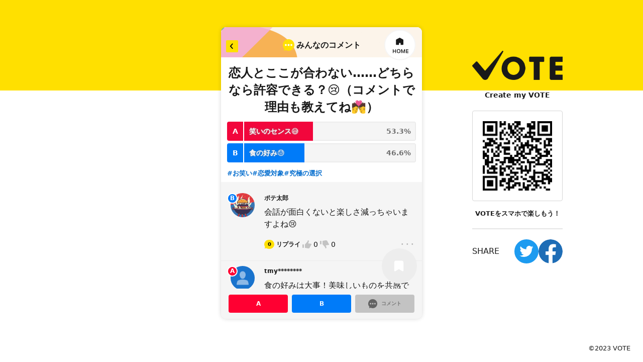

--- FILE ---
content_type: text/html; charset=utf-8
request_url: https://createmyvote.com/topic/902/opinions
body_size: 16298
content:
<!doctype html>
<html data-n-head-ssr lang="ja" data-n-head="%7B%22lang%22:%7B%22ssr%22:%22ja%22%7D%7D">
  <head >
    <title> | VOTE ―― あなたの課題を解決しよう</title><meta data-n-head="ssr" charset="utf-8"><meta data-n-head="ssr" name="viewport" content="width=device-width, initial-scale=1"><meta data-n-head="ssr" name="format-detection" content="telephone=no"><meta data-n-head="ssr" name="apple-mobile-web-app-title" content="VOTE"><meta data-n-head="ssr" name="apple-touch-icon" content="https://createmyvote.com/apple-touch-icon.png"><meta data-n-head="ssr" name="og:site_name" content="VOTE"><meta data-n-head="ssr" name="og:locale" content="ja_JP"><meta data-n-head="ssr" name="og:image" content="https://createmyvote.com/ogp.png"><meta data-n-head="ssr" name="twitter:domain" content="createmyvote.com"><meta data-n-head="ssr" name="twitter:site" content="@vote"><meta data-n-head="ssr" name="twitter:card" content="summary_large_image"><meta data-n-head="ssr" name="twitter:image" content="https://createmyvote.com/ogp.png"><meta data-n-head="ssr" name="fb:app_id" content="721545573017195"><meta data-n-head="ssr" name="description" content=""><meta data-n-head="ssr" name="og:title" content=""><meta data-n-head="ssr" name="og:description" content=""><meta data-n-head="ssr" name="og:url" content=""><meta data-n-head="ssr" name="og:type" content="article"><meta data-n-head="ssr" name="twitter:title" content=""><meta data-n-head="ssr" name="twitter:description" content=""><meta data-n-head="ssr" name="twitter:url" content=""><link data-n-head="ssr" rel="icon" type="image/x-icon" href="/favicon.ico"><script data-n-head="ssr" data-hid="gtm-script">if(!window._gtm_init){window._gtm_init=1;(function(w,n,d,m,e,p){w[d]=(w[d]==1||n[d]=='yes'||n[d]==1||n[m]==1||(w[e]&&w[e][p]&&w[e][p]()))?1:0})(window,navigator,'doNotTrack','msDoNotTrack','external','msTrackingProtectionEnabled');(function(w,d,s,l,x,y){w[x]={};w._gtm_inject=function(i){if(w.doNotTrack||w[x][i])return;w[x][i]=1;w[l]=w[l]||[];w[l].push({'gtm.start':new Date().getTime(),event:'gtm.js'});var f=d.getElementsByTagName(s)[0],j=d.createElement(s);j.async=true;j.src='https://www.googletagmanager.com/gtm.js?id='+i;f.parentNode.insertBefore(j,f);};w[y]('GTM-M8H6ZQF')})(window,document,'script','dataLayer','_gtm_ids','_gtm_inject')}</script><link rel="preload" href="/_nuxt/95c5c68.js" as="script"><link rel="preload" href="/_nuxt/f80e541.js" as="script"><link rel="preload" href="/_nuxt/4272b05.js" as="script"><link rel="preload" href="/_nuxt/3286cce.js" as="script"><link rel="preload" href="/_nuxt/72aca1e.js" as="script"><link rel="preload" href="/_nuxt/f9f8ca7.js" as="script"><style data-vue-ssr-id="6859806e:0 461b234c:0 1992bd8b:0 4654848a:0 212821fb:0 bd56c6c6:0 3e8794a2:0 2c84e373:0 7cec8de4:0 c0e8e33e:0 57df6035:0 346c1eae:0 78ad613f:0 5b1303d5:0 ba2e09e4:0 621f97f6:0 c6b8f440:0 3fb81e60:0 f223088e:0 1071fb54:0 3a21f847:0 5a7e85b0:0 fd9a7c50:0">/*! tailwindcss v3.2.4 | MIT License | https://tailwindcss.com*//*
1. Prevent padding and border from affecting element width. (https://github.com/mozdevs/cssremedy/issues/4)
2. Allow adding a border to an element by just adding a border-width. (https://github.com/tailwindcss/tailwindcss/pull/116)
*/

*,
::before,
::after {
  box-sizing: border-box; /* 1 */
  border-width: 0; /* 2 */
  border-style: solid; /* 2 */
  border-color: #e5e7eb; /* 2 */
}

::before,
::after {
  --tw-content: '';
}

/*
1. Use a consistent sensible line-height in all browsers.
2. Prevent adjustments of font size after orientation changes in iOS.
3. Use a more readable tab size.
4. Use the user's configured `sans` font-family by default.
5. Use the user's configured `sans` font-feature-settings by default.
*/

html {
  line-height: 1.5; /* 1 */
  -webkit-text-size-adjust: 100%; /* 2 */
  -moz-tab-size: 4; /* 3 */
  -o-tab-size: 4;
     tab-size: 4; /* 3 */
  font-family: ui-sans-serif, system-ui, -apple-system, BlinkMacSystemFont, "Segoe UI", Roboto, "Helvetica Neue", Arial, "Noto Sans", sans-serif, "Apple Color Emoji", "Segoe UI Emoji", "Segoe UI Symbol", "Noto Color Emoji"; /* 4 */
  font-feature-settings: normal; /* 5 */
}

/*
1. Remove the margin in all browsers.
2. Inherit line-height from `html` so users can set them as a class directly on the `html` element.
*/

body {
  margin: 0; /* 1 */
  line-height: inherit; /* 2 */
}

/*
1. Add the correct height in Firefox.
2. Correct the inheritance of border color in Firefox. (https://bugzilla.mozilla.org/show_bug.cgi?id=190655)
3. Ensure horizontal rules are visible by default.
*/

hr {
  height: 0; /* 1 */
  color: inherit; /* 2 */
  border-top-width: 1px; /* 3 */
}

/*
Add the correct text decoration in Chrome, Edge, and Safari.
*/

abbr:where([title]) {
  -webkit-text-decoration: underline dotted;
          text-decoration: underline dotted;
}

/*
Remove the default font size and weight for headings.
*/

h1,
h2,
h3,
h4,
h5,
h6 {
  font-size: inherit;
  font-weight: inherit;
}

/*
Reset links to optimize for opt-in styling instead of opt-out.
*/

a {
  color: inherit;
  text-decoration: inherit;
}

/*
Add the correct font weight in Edge and Safari.
*/

b,
strong {
  font-weight: bolder;
}

/*
1. Use the user's configured `mono` font family by default.
2. Correct the odd `em` font sizing in all browsers.
*/

code,
kbd,
samp,
pre {
  font-family: ui-monospace, SFMono-Regular, Menlo, Monaco, Consolas, "Liberation Mono", "Courier New", monospace; /* 1 */
  font-size: 1em; /* 2 */
}

/*
Add the correct font size in all browsers.
*/

small {
  font-size: 80%;
}

/*
Prevent `sub` and `sup` elements from affecting the line height in all browsers.
*/

sub,
sup {
  font-size: 75%;
  line-height: 0;
  position: relative;
  vertical-align: baseline;
}

sub {
  bottom: -0.25em;
}

sup {
  top: -0.5em;
}

/*
1. Remove text indentation from table contents in Chrome and Safari. (https://bugs.chromium.org/p/chromium/issues/detail?id=999088, https://bugs.webkit.org/show_bug.cgi?id=201297)
2. Correct table border color inheritance in all Chrome and Safari. (https://bugs.chromium.org/p/chromium/issues/detail?id=935729, https://bugs.webkit.org/show_bug.cgi?id=195016)
3. Remove gaps between table borders by default.
*/

table {
  text-indent: 0; /* 1 */
  border-color: inherit; /* 2 */
  border-collapse: collapse; /* 3 */
}

/*
1. Change the font styles in all browsers.
2. Remove the margin in Firefox and Safari.
3. Remove default padding in all browsers.
*/

button,
input,
optgroup,
select,
textarea {
  font-family: inherit; /* 1 */
  font-size: 100%; /* 1 */
  font-weight: inherit; /* 1 */
  line-height: inherit; /* 1 */
  color: inherit; /* 1 */
  margin: 0; /* 2 */
  padding: 0; /* 3 */
}

/*
Remove the inheritance of text transform in Edge and Firefox.
*/

button,
select {
  text-transform: none;
}

/*
1. Correct the inability to style clickable types in iOS and Safari.
2. Remove default button styles.
*/

button,
[type='button'],
[type='reset'],
[type='submit'] {
  -webkit-appearance: button; /* 1 */
  background-color: transparent; /* 2 */
  background-image: none; /* 2 */
}

/*
Use the modern Firefox focus style for all focusable elements.
*/

:-moz-focusring {
  outline: auto;
}

/*
Remove the additional `:invalid` styles in Firefox. (https://github.com/mozilla/gecko-dev/blob/2f9eacd9d3d995c937b4251a5557d95d494c9be1/layout/style/res/forms.css#L728-L737)
*/

:-moz-ui-invalid {
  box-shadow: none;
}

/*
Add the correct vertical alignment in Chrome and Firefox.
*/

progress {
  vertical-align: baseline;
}

/*
Correct the cursor style of increment and decrement buttons in Safari.
*/

::-webkit-inner-spin-button,
::-webkit-outer-spin-button {
  height: auto;
}

/*
1. Correct the odd appearance in Chrome and Safari.
2. Correct the outline style in Safari.
*/

[type='search'] {
  -webkit-appearance: textfield; /* 1 */
  outline-offset: -2px; /* 2 */
}

/*
Remove the inner padding in Chrome and Safari on macOS.
*/

::-webkit-search-decoration {
  -webkit-appearance: none;
}

/*
1. Correct the inability to style clickable types in iOS and Safari.
2. Change font properties to `inherit` in Safari.
*/

::-webkit-file-upload-button {
  -webkit-appearance: button; /* 1 */
  font: inherit; /* 2 */
}

/*
Add the correct display in Chrome and Safari.
*/

summary {
  display: list-item;
}

/*
Removes the default spacing and border for appropriate elements.
*/

blockquote,
dl,
dd,
h1,
h2,
h3,
h4,
h5,
h6,
hr,
figure,
p,
pre {
  margin: 0;
}

fieldset {
  margin: 0;
  padding: 0;
}

legend {
  padding: 0;
}

ol,
ul,
menu {
  list-style: none;
  margin: 0;
  padding: 0;
}

/*
Prevent resizing textareas horizontally by default.
*/

textarea {
  resize: vertical;
}

/*
1. Reset the default placeholder opacity in Firefox. (https://github.com/tailwindlabs/tailwindcss/issues/3300)
2. Set the default placeholder color to the user's configured gray 400 color.
*/

input::-moz-placeholder, textarea::-moz-placeholder {
  opacity: 1; /* 1 */
  color: #9ca3af; /* 2 */
}

input::placeholder,
textarea::placeholder {
  opacity: 1; /* 1 */
  color: #9ca3af; /* 2 */
}

/*
Set the default cursor for buttons.
*/

button,
[role="button"] {
  cursor: pointer;
}

/*
Make sure disabled buttons don't get the pointer cursor.
*/
:disabled {
  cursor: default;
}

/*
1. Make replaced elements `display: block` by default. (https://github.com/mozdevs/cssremedy/issues/14)
2. Add `vertical-align: middle` to align replaced elements more sensibly by default. (https://github.com/jensimmons/cssremedy/issues/14#issuecomment-634934210)
   This can trigger a poorly considered lint error in some tools but is included by design.
*/

img,
svg,
video,
canvas,
audio,
iframe,
embed,
object {
  display: block; /* 1 */
  vertical-align: middle; /* 2 */
}

/*
Constrain images and videos to the parent width and preserve their intrinsic aspect ratio. (https://github.com/mozdevs/cssremedy/issues/14)
*/

img,
video {
  max-width: 100%;
  height: auto;
}

/* Make elements with the HTML hidden attribute stay hidden by default */
[hidden] {
  display: none;
}*, ::before, ::after{--tw-border-spacing-x:0;--tw-border-spacing-y:0;--tw-translate-x:0;--tw-translate-y:0;--tw-rotate:0;--tw-skew-x:0;--tw-skew-y:0;--tw-scale-x:1;--tw-scale-y:1;--tw-pan-x: ;--tw-pan-y: ;--tw-pinch-zoom: ;--tw-scroll-snap-strictness:proximity;--tw-ordinal: ;--tw-slashed-zero: ;--tw-numeric-figure: ;--tw-numeric-spacing: ;--tw-numeric-fraction: ;--tw-ring-inset: ;--tw-ring-offset-width:0px;--tw-ring-offset-color:#fff;--tw-ring-color:rgb(59 130 246 / 0.5);--tw-ring-offset-shadow:0 0 #0000;--tw-ring-shadow:0 0 #0000;--tw-shadow:0 0 #0000;--tw-shadow-colored:0 0 #0000;--tw-blur: ;--tw-brightness: ;--tw-contrast: ;--tw-grayscale: ;--tw-hue-rotate: ;--tw-invert: ;--tw-saturate: ;--tw-sepia: ;--tw-drop-shadow: ;--tw-backdrop-blur: ;--tw-backdrop-brightness: ;--tw-backdrop-contrast: ;--tw-backdrop-grayscale: ;--tw-backdrop-hue-rotate: ;--tw-backdrop-invert: ;--tw-backdrop-opacity: ;--tw-backdrop-saturate: ;--tw-backdrop-sepia: ;}::backdrop{--tw-border-spacing-x:0;--tw-border-spacing-y:0;--tw-translate-x:0;--tw-translate-y:0;--tw-rotate:0;--tw-skew-x:0;--tw-skew-y:0;--tw-scale-x:1;--tw-scale-y:1;--tw-pan-x: ;--tw-pan-y: ;--tw-pinch-zoom: ;--tw-scroll-snap-strictness:proximity;--tw-ordinal: ;--tw-slashed-zero: ;--tw-numeric-figure: ;--tw-numeric-spacing: ;--tw-numeric-fraction: ;--tw-ring-inset: ;--tw-ring-offset-width:0px;--tw-ring-offset-color:#fff;--tw-ring-color:rgb(59 130 246 / 0.5);--tw-ring-offset-shadow:0 0 #0000;--tw-ring-shadow:0 0 #0000;--tw-shadow:0 0 #0000;--tw-shadow-colored:0 0 #0000;--tw-blur: ;--tw-brightness: ;--tw-contrast: ;--tw-grayscale: ;--tw-hue-rotate: ;--tw-invert: ;--tw-saturate: ;--tw-sepia: ;--tw-drop-shadow: ;--tw-backdrop-blur: ;--tw-backdrop-brightness: ;--tw-backdrop-contrast: ;--tw-backdrop-grayscale: ;--tw-backdrop-hue-rotate: ;--tw-backdrop-invert: ;--tw-backdrop-opacity: ;--tw-backdrop-saturate: ;--tw-backdrop-sepia: ;}.container{width:100%;}.\!container{width:100% !important;}@media (min-width: 640px){.container{max-width:640px;}.\!container{max-width:640px !important;}}@media (min-width: 768px){.container{max-width:768px;}.\!container{max-width:768px !important;}}@media (min-width: 1024px){.container{max-width:1024px;}.\!container{max-width:1024px !important;}}@media (min-width: 1280px){.container{max-width:1280px;}.\!container{max-width:1280px !important;}}@media (min-width: 1536px){.container{max-width:1536px;}.\!container{max-width:1536px !important;}}.sr-only{position:absolute;width:1px;height:1px;padding:0;margin:-1px;overflow:hidden;clip:rect(0, 0, 0, 0);white-space:nowrap;border-width:0;}.pointer-events-none{pointer-events:none;}.visible{visibility:visible;}.invisible{visibility:hidden;}.fixed{position:fixed;}.absolute{position:absolute;}.relative{position:relative;}.sticky{position:sticky;}.left-0{left:0px;}.bottom-0{bottom:0px;}.top-\[-3px\]{top:-3px;}.left-6{left:1.5rem;}.right-\[-8px\]{right:-8px;}.top-\[-13px\]{top:-13px;}.bottom-3{bottom:0.75rem;}.right-\[-10px\]{right:-10px;}.right-\[-7px\]{right:-7px;}.z-10{z-index:10;}.mx-auto{margin-left:auto;margin-right:auto;}.my-3{margin-top:0.75rem;margin-bottom:0.75rem;}.mx-2\.5{margin-left:0.625rem;margin-right:0.625rem;}.mx-2{margin-left:0.5rem;margin-right:0.5rem;}.mx-4{margin-left:1rem;margin-right:1rem;}.my-4{margin-top:1rem;margin-bottom:1rem;}.mt-8{margin-top:2rem;}.mt-3{margin-top:0.75rem;}.mt-4{margin-top:1rem;}.ml-2\.5{margin-left:0.625rem;}.ml-2{margin-left:0.5rem;}.ml-1{margin-left:0.25rem;}.mt-5{margin-top:1.25rem;}.mt-1{margin-top:0.25rem;}.ml-1\.5{margin-left:0.375rem;}.mt-6{margin-top:1.5rem;}.ml-\[1rem\]{margin-left:1rem;}.ml-4{margin-left:1rem;}.mr-\[10px\]{margin-right:10px;}.mt-2\.5{margin-top:0.625rem;}.mt-2{margin-top:0.5rem;}.ml-3{margin-left:0.75rem;}.mt-\[0\.4rem\]{margin-top:0.4rem;}.mr-1{margin-right:0.25rem;}.mb-2{margin-bottom:0.5rem;}.mt-16{margin-top:4rem;}.mt-10{margin-top:2.5rem;}.mr-2{margin-right:0.5rem;}.ml-3\.5{margin-left:0.875rem;}.mr-2\.5{margin-right:0.625rem;}.mb-1\.5{margin-bottom:0.375rem;}.mb-1{margin-bottom:0.25rem;}.mb-5{margin-bottom:1.25rem;}.mt-\[0\.8rem\]{margin-top:0.8rem;}.mb-3{margin-bottom:0.75rem;}.block{display:block;}.inline-block{display:inline-block;}.inline{display:inline;}.flex{display:flex;}.inline-flex{display:inline-flex;}.table{display:table;}.grid{display:grid;}.hidden{display:none;}.\!hidden{display:none !important;}.h-6{height:1.5rem;}.h-5{height:1.25rem;}.h-16{height:4rem;}.h-3{height:0.75rem;}.h-7{height:1.75rem;}.h-\[36px\]{height:36px;}.h-\[50px\]{height:50px;}.h-\[12px\]{height:12px;}.h-\[70px\]{height:70px;}.h-\[10px\]{height:10px;}.h-\[30px\]{height:30px;}.h-screen{height:100vh;}.h-10{height:2.5rem;}.min-h-screen{min-height:100vh;}.w-6{width:1.5rem;}.w-5{width:1.25rem;}.w-10{width:2.5rem;}.w-\[9px\]{width:9px;}.w-full{width:100%;}.w-16{width:4rem;}.w-3{width:0.75rem;}.w-20{width:5rem;}.w-7{width:1.75rem;}.w-\[36px\]{width:36px;}.w-\[48px\]{width:48px;}.w-\[12px\]{width:12px;}.w-\[70px\]{width:70px;}.w-\[10px\]{width:10px;}.w-\[30px\]{width:30px;}.w-1\/2{width:50%;}.w-64{width:16rem;}.w-\[90px\]{width:90px;}.max-w-4xl{max-width:56rem;}.flex-shrink{flex-shrink:1;}.shrink-0{flex-shrink:0;}.flex-grow{flex-grow:1;}.flex-grow-0{flex-grow:0;}.grow{flex-grow:1;}.transform{transform:translate(var(--tw-translate-x), var(--tw-translate-y)) rotate(var(--tw-rotate)) skewX(var(--tw-skew-x)) skewY(var(--tw-skew-y)) scaleX(var(--tw-scale-x)) scaleY(var(--tw-scale-y));}@keyframes spin{to{transform:rotate(360deg);}}.animate-spin{animation:spin 1s linear infinite;}.cursor-pointer{cursor:pointer;}.resize{resize:both;}.appearance-none{-webkit-appearance:none;-moz-appearance:none;appearance:none;}.flex-col{flex-direction:column;}.flex-wrap{flex-wrap:wrap;}.items-center{align-items:center;}.justify-center{justify-content:center;}.justify-between{justify-content:space-between;}.space-x-2 > :not([hidden]) ~ :not([hidden]){--tw-space-x-reverse:0;margin-right:calc(0.5rem * var(--tw-space-x-reverse));margin-left:calc(0.5rem * calc(1 - var(--tw-space-x-reverse)));}.overflow-hidden{overflow:hidden;}.whitespace-nowrap{white-space:nowrap;}.rounded{border-radius:0.25rem;}.rounded-full{border-radius:9999px;}.border{border-width:1px;}.border-t{border-top-width:1px;}.border-b{border-bottom-width:1px;}.border-dashed{border-style:dashed;}.border-gray1{--tw-border-opacity:1;border-color:rgb(237 237 237 / var(--tw-border-opacity));}.border-gray-300{--tw-border-opacity:1;border-color:rgb(209 213 219 / var(--tw-border-opacity));}.border-gray0{--tw-border-opacity:1;border-color:rgb(195 195 195 / var(--tw-border-opacity));}.bg-gray-100{--tw-bg-opacity:1;background-color:rgb(243 244 246 / var(--tw-bg-opacity));}.bg-white{--tw-bg-opacity:1;background-color:rgb(255 255 255 / var(--tw-bg-opacity));}.bg-gray1{--tw-bg-opacity:1;background-color:rgb(237 237 237 / var(--tw-bg-opacity));}.bg-\[\#FF4040\]{--tw-bg-opacity:1;background-color:rgb(255 64 64 / var(--tw-bg-opacity));}.bg-vote-red{--tw-bg-opacity:1;background-color:rgb(242 6 60 / var(--tw-bg-opacity));}.bg-vote-blue{--tw-bg-opacity:1;background-color:rgb(0 123 249 / var(--tw-bg-opacity));}.bg-twitter{--tw-bg-opacity:1;background-color:rgb(28 160 242 / var(--tw-bg-opacity));}.bg-facebook{--tw-bg-opacity:1;background-color:rgb(23 119 242 / var(--tw-bg-opacity));}.bg-line{--tw-bg-opacity:1;background-color:rgb(0 195 0 / var(--tw-bg-opacity));}.bg-yahoo{--tw-bg-opacity:1;background-color:rgb(255 0 51 / var(--tw-bg-opacity));}.bg-apple{--tw-bg-opacity:1;background-color:rgb(0 0 0 / var(--tw-bg-opacity));}.bg-gray2{--tw-bg-opacity:1;background-color:rgb(245 245 245 / var(--tw-bg-opacity));}.bg-brand{--tw-bg-opacity:1;background-color:rgb(255 224 0 / var(--tw-bg-opacity));}.bg-vote-green{--tw-bg-opacity:1;background-color:rgb(0 234 87 / var(--tw-bg-opacity));}.bg-blue-500{--tw-bg-opacity:1;background-color:rgb(59 130 246 / var(--tw-bg-opacity));}.bg-black{--tw-bg-opacity:1;background-color:rgb(25 25 25 / var(--tw-bg-opacity));}.bg-gray0{--tw-bg-opacity:1;background-color:rgb(195 195 195 / var(--tw-bg-opacity));}.bg-amazon-pay{--tw-bg-opacity:1;background-color:rgb(250 214 118 / var(--tw-bg-opacity));}.fill-blue-600{fill:#2563eb;}.p-6{padding:1.5rem;}.p-1{padding:0.25rem;}.px-2{padding-left:0.5rem;padding-right:0.5rem;}.px-4{padding-left:1rem;padding-right:1rem;}.px-2\.5{padding-left:0.625rem;padding-right:0.625rem;}.py-5{padding-top:1.25rem;padding-bottom:1.25rem;}.py-20{padding-top:5rem;padding-bottom:5rem;}.px-5{padding-left:1.25rem;padding-right:1.25rem;}.py-2{padding-top:0.5rem;padding-bottom:0.5rem;}.py-3\.5{padding-top:0.875rem;padding-bottom:0.875rem;}.py-3{padding-top:0.75rem;padding-bottom:0.75rem;}.px-3{padding-left:0.75rem;padding-right:0.75rem;}.py-10{padding-top:2.5rem;padding-bottom:2.5rem;}.py-7{padding-top:1.75rem;padding-bottom:1.75rem;}.py-4{padding-top:1rem;padding-bottom:1rem;}.pt-8{padding-top:2rem;}.pt-4{padding-top:1rem;}.pt-3{padding-top:0.75rem;}.pb-3{padding-bottom:0.75rem;}.pb-\[70px\]{padding-bottom:70px;}.pl-2\.5{padding-left:0.625rem;}.pl-2{padding-left:0.5rem;}.pb-\[100px\]{padding-bottom:100px;}.pt-1{padding-top:0.25rem;}.pr-3{padding-right:0.75rem;}.pt-\[40px\]{padding-top:40px;}.pt-5{padding-top:1.25rem;}.pb-\[0\.8rem\]{padding-bottom:0.8rem;}.pt-\[0\.8rem\]{padding-top:0.8rem;}.pb-\[0\.5rem\]{padding-bottom:0.5rem;}.pb-5{padding-bottom:1.25rem;}.pb-16{padding-bottom:4rem;}.pb-2{padding-bottom:0.5rem;}.pt-28{padding-top:7rem;}.pb-4{padding-bottom:1rem;}.text-left{text-align:left;}.text-center{text-align:center;}.text-right{text-align:right;}.text-m{font-size:16px;line-height:1.75;}.text-xxs{font-size:10px;line-height:1.8;}.text-xs{font-size:12px;line-height:1.6666666666666667;}.text-s{font-size:14px;line-height:1.7142857142857142;}.text-l{font-size:24px;line-height:1.4166666666666667;}.text-\[10px\]{font-size:10px;}.text-xl{font-size:40px;line-height:1.3;}.text-\[23px\]{font-size:23px;}.font-semibold{font-weight:600;}.font-bold{font-weight:700;}.leading-7{line-height:1.75rem;}.leading-none{line-height:1;}.leading-tight{line-height:1.25;}.text-gray-600{--tw-text-opacity:1;color:rgb(75 85 99 / var(--tw-text-opacity));}.text-green-500{--tw-text-opacity:1;color:rgb(34 197 94 / var(--tw-text-opacity));}.text-gray-800{--tw-text-opacity:1;color:rgb(31 41 55 / var(--tw-text-opacity));}.text-gray0{--tw-text-opacity:1;color:rgb(195 195 195 / var(--tw-text-opacity));}.text-gray-200{--tw-text-opacity:1;color:rgb(229 231 235 / var(--tw-text-opacity));}.text-vote-blue{--tw-text-opacity:1;color:rgb(0 123 249 / var(--tw-text-opacity));}.text-gray4{--tw-text-opacity:1;color:rgb(112 112 112 / var(--tw-text-opacity));}.text-white{--tw-text-opacity:1;color:rgb(255 255 255 / var(--tw-text-opacity));}.text-gray3{--tw-text-opacity:1;color:rgb(188 188 188 / var(--tw-text-opacity));}.text-brand{--tw-text-opacity:1;color:rgb(255 224 0 / var(--tw-text-opacity));}.text-gray-700{--tw-text-opacity:1;color:rgb(55 65 81 / var(--tw-text-opacity));}.text-vote-red{--tw-text-opacity:1;color:rgb(242 6 60 / var(--tw-text-opacity));}.text-vote-green{--tw-text-opacity:1;color:rgb(0 234 87 / var(--tw-text-opacity));}.text-black{--tw-text-opacity:1;color:rgb(25 25 25 / var(--tw-text-opacity));}.text-gray1{--tw-text-opacity:1;color:rgb(237 237 237 / var(--tw-text-opacity));}.text-gray2{--tw-text-opacity:1;color:rgb(245 245 245 / var(--tw-text-opacity));}.text-link{--tw-text-opacity:1;color:rgb(7 127 250 / var(--tw-text-opacity));}.underline{text-decoration-line:underline;}.shadow{--tw-shadow:0 1px 3px 0 rgb(0 0 0 / 0.1), 0 1px 2px -1px rgb(0 0 0 / 0.1);--tw-shadow-colored:0 1px 3px 0 var(--tw-shadow-color), 0 1px 2px -1px var(--tw-shadow-color);box-shadow:var(--tw-ring-offset-shadow, 0 0 #0000), var(--tw-ring-shadow, 0 0 #0000), var(--tw-shadow);}.outline{outline-style:solid;}.blur{--tw-blur:blur(8px);filter:var(--tw-blur) var(--tw-brightness) var(--tw-contrast) var(--tw-grayscale) var(--tw-hue-rotate) var(--tw-invert) var(--tw-saturate) var(--tw-sepia) var(--tw-drop-shadow);}.drop-shadow{--tw-drop-shadow:drop-shadow(0 1px 2px rgb(0 0 0 / 0.1)) drop-shadow(0 1px 1px rgb(0 0 0 / 0.06));filter:var(--tw-blur) var(--tw-brightness) var(--tw-contrast) var(--tw-grayscale) var(--tw-hue-rotate) var(--tw-invert) var(--tw-saturate) var(--tw-sepia) var(--tw-drop-shadow);}.filter{filter:var(--tw-blur) var(--tw-brightness) var(--tw-contrast) var(--tw-grayscale) var(--tw-hue-rotate) var(--tw-invert) var(--tw-saturate) var(--tw-sepia) var(--tw-drop-shadow);}.transition{transition-property:color, background-color, border-color, text-decoration-color, fill, stroke, opacity, box-shadow, transform, filter, -webkit-backdrop-filter;transition-property:color, background-color, border-color, text-decoration-color, fill, stroke, opacity, box-shadow, transform, filter, backdrop-filter;transition-property:color, background-color, border-color, text-decoration-color, fill, stroke, opacity, box-shadow, transform, filter, backdrop-filter, -webkit-backdrop-filter;transition-timing-function:cubic-bezier(0.4, 0, 0.2, 1);transition-duration:150ms;}.ease-in-out{transition-timing-function:cubic-bezier(0.4, 0, 0.2, 1);}.after\:absolute::after{content:var(--tw-content);position:absolute;}.after\:top-0\.5::after{content:var(--tw-content);top:0.125rem;}.after\:left-\[2px\]::after{content:var(--tw-content);left:2px;}.after\:top-0::after{content:var(--tw-content);top:0px;}.after\:h-5::after{content:var(--tw-content);height:1.25rem;}.after\:w-5::after{content:var(--tw-content);width:1.25rem;}.after\:rounded-full::after{content:var(--tw-content);border-radius:9999px;}.after\:bg-white::after{content:var(--tw-content);--tw-bg-opacity:1;background-color:rgb(255 255 255 / var(--tw-bg-opacity));}.after\:transition-all::after{content:var(--tw-content);transition-property:all;transition-timing-function:cubic-bezier(0.4, 0, 0.2, 1);transition-duration:150ms;}.after\:content-\[\'\'\]::after{--tw-content:'';content:var(--tw-content);}.hover\:bg-blue-700:hover{--tw-bg-opacity:1;background-color:rgb(29 78 216 / var(--tw-bg-opacity));}.hover\:text-gray-800:hover{--tw-text-opacity:1;color:rgb(31 41 55 / var(--tw-text-opacity));}.hover\:underline:hover{text-decoration-line:underline;}.focus\:outline-none:focus{outline:2px solid transparent;outline-offset:2px;}.focus\:ring-red-500:focus{--tw-ring-opacity:1;--tw-ring-color:rgb(239 68 68 / var(--tw-ring-opacity));}.peer:checked ~ .peer-checked\:bg-vote-blue{--tw-bg-opacity:1;background-color:rgb(0 123 249 / var(--tw-bg-opacity));}.peer:checked ~ .peer-checked\:after\:translate-x-4::after{content:var(--tw-content);--tw-translate-x:1rem;transform:translate(var(--tw-translate-x), var(--tw-translate-y)) rotate(var(--tw-rotate)) skewX(var(--tw-skew-x)) skewY(var(--tw-skew-y)) scaleX(var(--tw-scale-x)) scaleY(var(--tw-scale-y));}.peer:checked ~ .peer-checked\:after\:border-white::after{content:var(--tw-content);--tw-border-opacity:1;border-color:rgb(255 255 255 / var(--tw-border-opacity));}.peer:focus ~ .peer-focus\:ring-4{--tw-ring-offset-shadow:var(--tw-ring-inset) 0 0 0 var(--tw-ring-offset-width) var(--tw-ring-offset-color);--tw-ring-shadow:var(--tw-ring-inset) 0 0 0 calc(4px + var(--tw-ring-offset-width)) var(--tw-ring-color);box-shadow:var(--tw-ring-offset-shadow), var(--tw-ring-shadow), var(--tw-shadow, 0 0 #0000);}.peer:focus ~ .peer-focus\:ring-blue-300{--tw-ring-opacity:1;--tw-ring-color:rgb(147 197 253 / var(--tw-ring-opacity));}@media (prefers-color-scheme: dark){.dark\:text-gray-600{--tw-text-opacity:1;color:rgb(75 85 99 / var(--tw-text-opacity));}}@media (min-width: 640px){.sm\:items-center{align-items:center;}.sm\:rounded-lg{border-radius:0.5rem;}.sm\:px-6{padding-left:1.5rem;padding-right:1.5rem;}.sm\:pt-0{padding-top:0px;}}@media (min-width: 768px){.md\:absolute{position:absolute;}}@media (min-width: 1024px){.lg\:px-8{padding-left:2rem;padding-right:2rem;}}
/*! tailwindcss v3.2.4 | MIT License | https://tailwindcss.com*//*
1. Prevent padding and border from affecting element width. (https://github.com/mozdevs/cssremedy/issues/4)
2. Allow adding a border to an element by just adding a border-width. (https://github.com/tailwindcss/tailwindcss/pull/116)
*/

*,
::before,
::after {
  box-sizing: border-box; /* 1 */
  border-width: 0; /* 2 */
  border-style: solid; /* 2 */
  border-color: #e5e7eb; /* 2 */
}

::before,
::after {
  --tw-content: '';
}

/*
1. Use a consistent sensible line-height in all browsers.
2. Prevent adjustments of font size after orientation changes in iOS.
3. Use a more readable tab size.
4. Use the user's configured `sans` font-family by default.
5. Use the user's configured `sans` font-feature-settings by default.
*/

html {
  line-height: 1.5; /* 1 */
  -webkit-text-size-adjust: 100%; /* 2 */
  -moz-tab-size: 4; /* 3 */
  -o-tab-size: 4;
     tab-size: 4; /* 3 */
  font-family: ui-sans-serif, system-ui, -apple-system, BlinkMacSystemFont, "Segoe UI", Roboto, "Helvetica Neue", Arial, "Noto Sans", sans-serif, "Apple Color Emoji", "Segoe UI Emoji", "Segoe UI Symbol", "Noto Color Emoji"; /* 4 */
  font-feature-settings: normal; /* 5 */
}

/*
1. Remove the margin in all browsers.
2. Inherit line-height from `html` so users can set them as a class directly on the `html` element.
*/

body {
  margin: 0; /* 1 */
  line-height: inherit; /* 2 */
}

/*
1. Add the correct height in Firefox.
2. Correct the inheritance of border color in Firefox. (https://bugzilla.mozilla.org/show_bug.cgi?id=190655)
3. Ensure horizontal rules are visible by default.
*/

hr {
  height: 0; /* 1 */
  color: inherit; /* 2 */
  border-top-width: 1px; /* 3 */
}

/*
Add the correct text decoration in Chrome, Edge, and Safari.
*/

abbr:where([title]) {
  -webkit-text-decoration: underline dotted;
          text-decoration: underline dotted;
}

/*
Remove the default font size and weight for headings.
*/

h1,
h2,
h3,
h4,
h5,
h6 {
  font-size: inherit;
  font-weight: inherit;
}

/*
Reset links to optimize for opt-in styling instead of opt-out.
*/

a {
  color: inherit;
  text-decoration: inherit;
}

/*
Add the correct font weight in Edge and Safari.
*/

b,
strong {
  font-weight: bolder;
}

/*
1. Use the user's configured `mono` font family by default.
2. Correct the odd `em` font sizing in all browsers.
*/

code,
kbd,
samp,
pre {
  font-family: ui-monospace, SFMono-Regular, Menlo, Monaco, Consolas, "Liberation Mono", "Courier New", monospace; /* 1 */
  font-size: 1em; /* 2 */
}

/*
Add the correct font size in all browsers.
*/

small {
  font-size: 80%;
}

/*
Prevent `sub` and `sup` elements from affecting the line height in all browsers.
*/

sub,
sup {
  font-size: 75%;
  line-height: 0;
  position: relative;
  vertical-align: baseline;
}

sub {
  bottom: -0.25em;
}

sup {
  top: -0.5em;
}

/*
1. Remove text indentation from table contents in Chrome and Safari. (https://bugs.chromium.org/p/chromium/issues/detail?id=999088, https://bugs.webkit.org/show_bug.cgi?id=201297)
2. Correct table border color inheritance in all Chrome and Safari. (https://bugs.chromium.org/p/chromium/issues/detail?id=935729, https://bugs.webkit.org/show_bug.cgi?id=195016)
3. Remove gaps between table borders by default.
*/

table {
  text-indent: 0; /* 1 */
  border-color: inherit; /* 2 */
  border-collapse: collapse; /* 3 */
}

/*
1. Change the font styles in all browsers.
2. Remove the margin in Firefox and Safari.
3. Remove default padding in all browsers.
*/

button,
input,
optgroup,
select,
textarea {
  font-family: inherit; /* 1 */
  font-size: 100%; /* 1 */
  font-weight: inherit; /* 1 */
  line-height: inherit; /* 1 */
  color: inherit; /* 1 */
  margin: 0; /* 2 */
  padding: 0; /* 3 */
}

/*
Remove the inheritance of text transform in Edge and Firefox.
*/

button,
select {
  text-transform: none;
}

/*
1. Correct the inability to style clickable types in iOS and Safari.
2. Remove default button styles.
*/

button,
[type='button'],
[type='reset'],
[type='submit'] {
  -webkit-appearance: button; /* 1 */
  background-color: transparent; /* 2 */
  background-image: none; /* 2 */
}

/*
Use the modern Firefox focus style for all focusable elements.
*/

:-moz-focusring {
  outline: auto;
}

/*
Remove the additional `:invalid` styles in Firefox. (https://github.com/mozilla/gecko-dev/blob/2f9eacd9d3d995c937b4251a5557d95d494c9be1/layout/style/res/forms.css#L728-L737)
*/

:-moz-ui-invalid {
  box-shadow: none;
}

/*
Add the correct vertical alignment in Chrome and Firefox.
*/

progress {
  vertical-align: baseline;
}

/*
Correct the cursor style of increment and decrement buttons in Safari.
*/

::-webkit-inner-spin-button,
::-webkit-outer-spin-button {
  height: auto;
}

/*
1. Correct the odd appearance in Chrome and Safari.
2. Correct the outline style in Safari.
*/

[type='search'] {
  -webkit-appearance: textfield; /* 1 */
  outline-offset: -2px; /* 2 */
}

/*
Remove the inner padding in Chrome and Safari on macOS.
*/

::-webkit-search-decoration {
  -webkit-appearance: none;
}

/*
1. Correct the inability to style clickable types in iOS and Safari.
2. Change font properties to `inherit` in Safari.
*/

::-webkit-file-upload-button {
  -webkit-appearance: button; /* 1 */
  font: inherit; /* 2 */
}

/*
Add the correct display in Chrome and Safari.
*/

summary {
  display: list-item;
}

/*
Removes the default spacing and border for appropriate elements.
*/

blockquote,
dl,
dd,
h1,
h2,
h3,
h4,
h5,
h6,
hr,
figure,
p,
pre {
  margin: 0;
}

fieldset {
  margin: 0;
  padding: 0;
}

legend {
  padding: 0;
}

ol,
ul,
menu {
  list-style: none;
  margin: 0;
  padding: 0;
}

/*
Prevent resizing textareas horizontally by default.
*/

textarea {
  resize: vertical;
}

/*
1. Reset the default placeholder opacity in Firefox. (https://github.com/tailwindlabs/tailwindcss/issues/3300)
2. Set the default placeholder color to the user's configured gray 400 color.
*/

input::-moz-placeholder, textarea::-moz-placeholder {
  opacity: 1; /* 1 */
  color: #9ca3af; /* 2 */
}

input::placeholder,
textarea::placeholder {
  opacity: 1; /* 1 */
  color: #9ca3af; /* 2 */
}

/*
Set the default cursor for buttons.
*/

button,
[role="button"] {
  cursor: pointer;
}

/*
Make sure disabled buttons don't get the pointer cursor.
*/
:disabled {
  cursor: default;
}

/*
1. Make replaced elements `display: block` by default. (https://github.com/mozdevs/cssremedy/issues/14)
2. Add `vertical-align: middle` to align replaced elements more sensibly by default. (https://github.com/jensimmons/cssremedy/issues/14#issuecomment-634934210)
   This can trigger a poorly considered lint error in some tools but is included by design.
*/

img,
svg,
video,
canvas,
audio,
iframe,
embed,
object {
  display: block; /* 1 */
  vertical-align: middle; /* 2 */
}

/*
Constrain images and videos to the parent width and preserve their intrinsic aspect ratio. (https://github.com/mozdevs/cssremedy/issues/14)
*/

img,
video {
  max-width: 100%;
  height: auto;
}

/* Make elements with the HTML hidden attribute stay hidden by default */
[hidden] {
  display: none;
}*, ::before, ::after{--tw-border-spacing-x:0;--tw-border-spacing-y:0;--tw-translate-x:0;--tw-translate-y:0;--tw-rotate:0;--tw-skew-x:0;--tw-skew-y:0;--tw-scale-x:1;--tw-scale-y:1;--tw-pan-x: ;--tw-pan-y: ;--tw-pinch-zoom: ;--tw-scroll-snap-strictness:proximity;--tw-ordinal: ;--tw-slashed-zero: ;--tw-numeric-figure: ;--tw-numeric-spacing: ;--tw-numeric-fraction: ;--tw-ring-inset: ;--tw-ring-offset-width:0px;--tw-ring-offset-color:#fff;--tw-ring-color:rgb(59 130 246 / 0.5);--tw-ring-offset-shadow:0 0 #0000;--tw-ring-shadow:0 0 #0000;--tw-shadow:0 0 #0000;--tw-shadow-colored:0 0 #0000;--tw-blur: ;--tw-brightness: ;--tw-contrast: ;--tw-grayscale: ;--tw-hue-rotate: ;--tw-invert: ;--tw-saturate: ;--tw-sepia: ;--tw-drop-shadow: ;--tw-backdrop-blur: ;--tw-backdrop-brightness: ;--tw-backdrop-contrast: ;--tw-backdrop-grayscale: ;--tw-backdrop-hue-rotate: ;--tw-backdrop-invert: ;--tw-backdrop-opacity: ;--tw-backdrop-saturate: ;--tw-backdrop-sepia: ;}::backdrop{--tw-border-spacing-x:0;--tw-border-spacing-y:0;--tw-translate-x:0;--tw-translate-y:0;--tw-rotate:0;--tw-skew-x:0;--tw-skew-y:0;--tw-scale-x:1;--tw-scale-y:1;--tw-pan-x: ;--tw-pan-y: ;--tw-pinch-zoom: ;--tw-scroll-snap-strictness:proximity;--tw-ordinal: ;--tw-slashed-zero: ;--tw-numeric-figure: ;--tw-numeric-spacing: ;--tw-numeric-fraction: ;--tw-ring-inset: ;--tw-ring-offset-width:0px;--tw-ring-offset-color:#fff;--tw-ring-color:rgb(59 130 246 / 0.5);--tw-ring-offset-shadow:0 0 #0000;--tw-ring-shadow:0 0 #0000;--tw-shadow:0 0 #0000;--tw-shadow-colored:0 0 #0000;--tw-blur: ;--tw-brightness: ;--tw-contrast: ;--tw-grayscale: ;--tw-hue-rotate: ;--tw-invert: ;--tw-saturate: ;--tw-sepia: ;--tw-drop-shadow: ;--tw-backdrop-blur: ;--tw-backdrop-brightness: ;--tw-backdrop-contrast: ;--tw-backdrop-grayscale: ;--tw-backdrop-hue-rotate: ;--tw-backdrop-invert: ;--tw-backdrop-opacity: ;--tw-backdrop-saturate: ;--tw-backdrop-sepia: ;}.container{width:100%;}.\!container{width:100% !important;}@media (min-width: 640px){.container{max-width:640px;}.\!container{max-width:640px !important;}}@media (min-width: 768px){.container{max-width:768px;}.\!container{max-width:768px !important;}}@media (min-width: 1024px){.container{max-width:1024px;}.\!container{max-width:1024px !important;}}@media (min-width: 1280px){.container{max-width:1280px;}.\!container{max-width:1280px !important;}}@media (min-width: 1536px){.container{max-width:1536px;}.\!container{max-width:1536px !important;}}.sr-only{position:absolute;width:1px;height:1px;padding:0;margin:-1px;overflow:hidden;clip:rect(0, 0, 0, 0);white-space:nowrap;border-width:0;}.pointer-events-none{pointer-events:none;}.visible{visibility:visible;}.invisible{visibility:hidden;}.fixed{position:fixed;}.absolute{position:absolute;}.relative{position:relative;}.sticky{position:sticky;}.left-0{left:0px;}.bottom-0{bottom:0px;}.top-\[-3px\]{top:-3px;}.left-6{left:1.5rem;}.right-\[-8px\]{right:-8px;}.top-\[-13px\]{top:-13px;}.bottom-3{bottom:0.75rem;}.right-\[-10px\]{right:-10px;}.right-\[-7px\]{right:-7px;}.z-10{z-index:10;}.mx-auto{margin-left:auto;margin-right:auto;}.my-3{margin-top:0.75rem;margin-bottom:0.75rem;}.mx-2\.5{margin-left:0.625rem;margin-right:0.625rem;}.mx-2{margin-left:0.5rem;margin-right:0.5rem;}.mx-4{margin-left:1rem;margin-right:1rem;}.my-4{margin-top:1rem;margin-bottom:1rem;}.mt-8{margin-top:2rem;}.mt-3{margin-top:0.75rem;}.mt-4{margin-top:1rem;}.ml-2\.5{margin-left:0.625rem;}.ml-2{margin-left:0.5rem;}.ml-1{margin-left:0.25rem;}.mt-5{margin-top:1.25rem;}.mt-1{margin-top:0.25rem;}.ml-1\.5{margin-left:0.375rem;}.mt-6{margin-top:1.5rem;}.ml-\[1rem\]{margin-left:1rem;}.ml-4{margin-left:1rem;}.mr-\[10px\]{margin-right:10px;}.mt-2\.5{margin-top:0.625rem;}.mt-2{margin-top:0.5rem;}.ml-3{margin-left:0.75rem;}.mt-\[0\.4rem\]{margin-top:0.4rem;}.mr-1{margin-right:0.25rem;}.mb-2{margin-bottom:0.5rem;}.mt-16{margin-top:4rem;}.mt-10{margin-top:2.5rem;}.mr-2{margin-right:0.5rem;}.ml-3\.5{margin-left:0.875rem;}.mr-2\.5{margin-right:0.625rem;}.mb-1\.5{margin-bottom:0.375rem;}.mb-1{margin-bottom:0.25rem;}.mb-5{margin-bottom:1.25rem;}.mt-\[0\.8rem\]{margin-top:0.8rem;}.mb-3{margin-bottom:0.75rem;}.block{display:block;}.inline-block{display:inline-block;}.inline{display:inline;}.flex{display:flex;}.inline-flex{display:inline-flex;}.table{display:table;}.grid{display:grid;}.hidden{display:none;}.\!hidden{display:none !important;}.h-6{height:1.5rem;}.h-5{height:1.25rem;}.h-16{height:4rem;}.h-3{height:0.75rem;}.h-7{height:1.75rem;}.h-\[36px\]{height:36px;}.h-\[50px\]{height:50px;}.h-\[12px\]{height:12px;}.h-\[70px\]{height:70px;}.h-\[10px\]{height:10px;}.h-\[30px\]{height:30px;}.h-screen{height:100vh;}.h-10{height:2.5rem;}.min-h-screen{min-height:100vh;}.w-6{width:1.5rem;}.w-5{width:1.25rem;}.w-10{width:2.5rem;}.w-\[9px\]{width:9px;}.w-full{width:100%;}.w-16{width:4rem;}.w-3{width:0.75rem;}.w-20{width:5rem;}.w-7{width:1.75rem;}.w-\[36px\]{width:36px;}.w-\[48px\]{width:48px;}.w-\[12px\]{width:12px;}.w-\[70px\]{width:70px;}.w-\[10px\]{width:10px;}.w-\[30px\]{width:30px;}.w-1\/2{width:50%;}.w-64{width:16rem;}.w-\[90px\]{width:90px;}.max-w-4xl{max-width:56rem;}.flex-shrink{flex-shrink:1;}.shrink-0{flex-shrink:0;}.flex-grow{flex-grow:1;}.flex-grow-0{flex-grow:0;}.grow{flex-grow:1;}.transform{transform:translate(var(--tw-translate-x), var(--tw-translate-y)) rotate(var(--tw-rotate)) skewX(var(--tw-skew-x)) skewY(var(--tw-skew-y)) scaleX(var(--tw-scale-x)) scaleY(var(--tw-scale-y));}@keyframes spin{to{transform:rotate(360deg);}}.animate-spin{animation:spin 1s linear infinite;}.cursor-pointer{cursor:pointer;}.resize{resize:both;}.appearance-none{-webkit-appearance:none;-moz-appearance:none;appearance:none;}.flex-col{flex-direction:column;}.flex-wrap{flex-wrap:wrap;}.items-center{align-items:center;}.justify-center{justify-content:center;}.justify-between{justify-content:space-between;}.space-x-2 > :not([hidden]) ~ :not([hidden]){--tw-space-x-reverse:0;margin-right:calc(0.5rem * var(--tw-space-x-reverse));margin-left:calc(0.5rem * calc(1 - var(--tw-space-x-reverse)));}.overflow-hidden{overflow:hidden;}.whitespace-nowrap{white-space:nowrap;}.rounded{border-radius:0.25rem;}.rounded-full{border-radius:9999px;}.border{border-width:1px;}.border-t{border-top-width:1px;}.border-b{border-bottom-width:1px;}.border-dashed{border-style:dashed;}.border-gray1{--tw-border-opacity:1;border-color:rgb(237 237 237 / var(--tw-border-opacity));}.border-gray-300{--tw-border-opacity:1;border-color:rgb(209 213 219 / var(--tw-border-opacity));}.border-gray0{--tw-border-opacity:1;border-color:rgb(195 195 195 / var(--tw-border-opacity));}.bg-gray-100{--tw-bg-opacity:1;background-color:rgb(243 244 246 / var(--tw-bg-opacity));}.bg-white{--tw-bg-opacity:1;background-color:rgb(255 255 255 / var(--tw-bg-opacity));}.bg-gray1{--tw-bg-opacity:1;background-color:rgb(237 237 237 / var(--tw-bg-opacity));}.bg-\[\#FF4040\]{--tw-bg-opacity:1;background-color:rgb(255 64 64 / var(--tw-bg-opacity));}.bg-vote-red{--tw-bg-opacity:1;background-color:rgb(242 6 60 / var(--tw-bg-opacity));}.bg-vote-blue{--tw-bg-opacity:1;background-color:rgb(0 123 249 / var(--tw-bg-opacity));}.bg-twitter{--tw-bg-opacity:1;background-color:rgb(28 160 242 / var(--tw-bg-opacity));}.bg-facebook{--tw-bg-opacity:1;background-color:rgb(23 119 242 / var(--tw-bg-opacity));}.bg-line{--tw-bg-opacity:1;background-color:rgb(0 195 0 / var(--tw-bg-opacity));}.bg-yahoo{--tw-bg-opacity:1;background-color:rgb(255 0 51 / var(--tw-bg-opacity));}.bg-apple{--tw-bg-opacity:1;background-color:rgb(0 0 0 / var(--tw-bg-opacity));}.bg-gray2{--tw-bg-opacity:1;background-color:rgb(245 245 245 / var(--tw-bg-opacity));}.bg-brand{--tw-bg-opacity:1;background-color:rgb(255 224 0 / var(--tw-bg-opacity));}.bg-vote-green{--tw-bg-opacity:1;background-color:rgb(0 234 87 / var(--tw-bg-opacity));}.bg-blue-500{--tw-bg-opacity:1;background-color:rgb(59 130 246 / var(--tw-bg-opacity));}.bg-black{--tw-bg-opacity:1;background-color:rgb(25 25 25 / var(--tw-bg-opacity));}.bg-gray0{--tw-bg-opacity:1;background-color:rgb(195 195 195 / var(--tw-bg-opacity));}.bg-amazon-pay{--tw-bg-opacity:1;background-color:rgb(250 214 118 / var(--tw-bg-opacity));}.fill-blue-600{fill:#2563eb;}.p-6{padding:1.5rem;}.p-1{padding:0.25rem;}.px-2{padding-left:0.5rem;padding-right:0.5rem;}.px-4{padding-left:1rem;padding-right:1rem;}.px-2\.5{padding-left:0.625rem;padding-right:0.625rem;}.py-5{padding-top:1.25rem;padding-bottom:1.25rem;}.py-20{padding-top:5rem;padding-bottom:5rem;}.px-5{padding-left:1.25rem;padding-right:1.25rem;}.py-2{padding-top:0.5rem;padding-bottom:0.5rem;}.py-3\.5{padding-top:0.875rem;padding-bottom:0.875rem;}.py-3{padding-top:0.75rem;padding-bottom:0.75rem;}.px-3{padding-left:0.75rem;padding-right:0.75rem;}.py-10{padding-top:2.5rem;padding-bottom:2.5rem;}.py-7{padding-top:1.75rem;padding-bottom:1.75rem;}.py-4{padding-top:1rem;padding-bottom:1rem;}.pt-8{padding-top:2rem;}.pt-4{padding-top:1rem;}.pt-3{padding-top:0.75rem;}.pb-3{padding-bottom:0.75rem;}.pb-\[70px\]{padding-bottom:70px;}.pl-2\.5{padding-left:0.625rem;}.pl-2{padding-left:0.5rem;}.pb-\[100px\]{padding-bottom:100px;}.pt-1{padding-top:0.25rem;}.pr-3{padding-right:0.75rem;}.pt-\[40px\]{padding-top:40px;}.pt-5{padding-top:1.25rem;}.pb-\[0\.8rem\]{padding-bottom:0.8rem;}.pt-\[0\.8rem\]{padding-top:0.8rem;}.pb-\[0\.5rem\]{padding-bottom:0.5rem;}.pb-5{padding-bottom:1.25rem;}.pb-16{padding-bottom:4rem;}.pb-2{padding-bottom:0.5rem;}.pt-28{padding-top:7rem;}.pb-4{padding-bottom:1rem;}.text-left{text-align:left;}.text-center{text-align:center;}.text-right{text-align:right;}.text-m{font-size:16px;line-height:1.75;}.text-xxs{font-size:10px;line-height:1.8;}.text-xs{font-size:12px;line-height:1.6666666666666667;}.text-s{font-size:14px;line-height:1.7142857142857142;}.text-l{font-size:24px;line-height:1.4166666666666667;}.text-\[10px\]{font-size:10px;}.text-xl{font-size:40px;line-height:1.3;}.text-\[23px\]{font-size:23px;}.font-semibold{font-weight:600;}.font-bold{font-weight:700;}.leading-7{line-height:1.75rem;}.leading-none{line-height:1;}.leading-tight{line-height:1.25;}.text-gray-600{--tw-text-opacity:1;color:rgb(75 85 99 / var(--tw-text-opacity));}.text-green-500{--tw-text-opacity:1;color:rgb(34 197 94 / var(--tw-text-opacity));}.text-gray-800{--tw-text-opacity:1;color:rgb(31 41 55 / var(--tw-text-opacity));}.text-gray0{--tw-text-opacity:1;color:rgb(195 195 195 / var(--tw-text-opacity));}.text-gray-200{--tw-text-opacity:1;color:rgb(229 231 235 / var(--tw-text-opacity));}.text-vote-blue{--tw-text-opacity:1;color:rgb(0 123 249 / var(--tw-text-opacity));}.text-gray4{--tw-text-opacity:1;color:rgb(112 112 112 / var(--tw-text-opacity));}.text-white{--tw-text-opacity:1;color:rgb(255 255 255 / var(--tw-text-opacity));}.text-gray3{--tw-text-opacity:1;color:rgb(188 188 188 / var(--tw-text-opacity));}.text-brand{--tw-text-opacity:1;color:rgb(255 224 0 / var(--tw-text-opacity));}.text-gray-700{--tw-text-opacity:1;color:rgb(55 65 81 / var(--tw-text-opacity));}.text-vote-red{--tw-text-opacity:1;color:rgb(242 6 60 / var(--tw-text-opacity));}.text-vote-green{--tw-text-opacity:1;color:rgb(0 234 87 / var(--tw-text-opacity));}.text-black{--tw-text-opacity:1;color:rgb(25 25 25 / var(--tw-text-opacity));}.text-gray1{--tw-text-opacity:1;color:rgb(237 237 237 / var(--tw-text-opacity));}.text-gray2{--tw-text-opacity:1;color:rgb(245 245 245 / var(--tw-text-opacity));}.text-link{--tw-text-opacity:1;color:rgb(7 127 250 / var(--tw-text-opacity));}.underline{text-decoration-line:underline;}.shadow{--tw-shadow:0 1px 3px 0 rgb(0 0 0 / 0.1), 0 1px 2px -1px rgb(0 0 0 / 0.1);--tw-shadow-colored:0 1px 3px 0 var(--tw-shadow-color), 0 1px 2px -1px var(--tw-shadow-color);box-shadow:var(--tw-ring-offset-shadow, 0 0 #0000), var(--tw-ring-shadow, 0 0 #0000), var(--tw-shadow);}.outline{outline-style:solid;}.blur{--tw-blur:blur(8px);filter:var(--tw-blur) var(--tw-brightness) var(--tw-contrast) var(--tw-grayscale) var(--tw-hue-rotate) var(--tw-invert) var(--tw-saturate) var(--tw-sepia) var(--tw-drop-shadow);}.drop-shadow{--tw-drop-shadow:drop-shadow(0 1px 2px rgb(0 0 0 / 0.1)) drop-shadow(0 1px 1px rgb(0 0 0 / 0.06));filter:var(--tw-blur) var(--tw-brightness) var(--tw-contrast) var(--tw-grayscale) var(--tw-hue-rotate) var(--tw-invert) var(--tw-saturate) var(--tw-sepia) var(--tw-drop-shadow);}.filter{filter:var(--tw-blur) var(--tw-brightness) var(--tw-contrast) var(--tw-grayscale) var(--tw-hue-rotate) var(--tw-invert) var(--tw-saturate) var(--tw-sepia) var(--tw-drop-shadow);}.transition{transition-property:color, background-color, border-color, text-decoration-color, fill, stroke, opacity, box-shadow, transform, filter, -webkit-backdrop-filter;transition-property:color, background-color, border-color, text-decoration-color, fill, stroke, opacity, box-shadow, transform, filter, backdrop-filter;transition-property:color, background-color, border-color, text-decoration-color, fill, stroke, opacity, box-shadow, transform, filter, backdrop-filter, -webkit-backdrop-filter;transition-timing-function:cubic-bezier(0.4, 0, 0.2, 1);transition-duration:150ms;}.ease-in-out{transition-timing-function:cubic-bezier(0.4, 0, 0.2, 1);}:root,body,html{color-scheme:only light}html{height:100%}body{color:#191919}@media screen and (max-width:767px){body{min-height:100%}}body.bg-gray2{background-color:#f5f5f5}body .v-toast{z-index:10001}body .v-toast .v-toast__item--success{background-color:#00ea57}img{width:100%}input:focus,textarea:focus{outline:none}#confetti-canvas{z-index:3}.after\:absolute::after{content:var(--tw-content);position:absolute;}.after\:top-0\.5::after{content:var(--tw-content);top:0.125rem;}.after\:left-\[2px\]::after{content:var(--tw-content);left:2px;}.after\:top-0::after{content:var(--tw-content);top:0px;}.after\:h-5::after{content:var(--tw-content);height:1.25rem;}.after\:w-5::after{content:var(--tw-content);width:1.25rem;}.after\:rounded-full::after{content:var(--tw-content);border-radius:9999px;}.after\:bg-white::after{content:var(--tw-content);--tw-bg-opacity:1;background-color:rgb(255 255 255 / var(--tw-bg-opacity));}.after\:transition-all::after{content:var(--tw-content);transition-property:all;transition-timing-function:cubic-bezier(0.4, 0, 0.2, 1);transition-duration:150ms;}.after\:content-\[\'\'\]::after{--tw-content:'';content:var(--tw-content);}.hover\:bg-blue-700:hover{--tw-bg-opacity:1;background-color:rgb(29 78 216 / var(--tw-bg-opacity));}.hover\:text-gray-800:hover{--tw-text-opacity:1;color:rgb(31 41 55 / var(--tw-text-opacity));}.hover\:underline:hover{text-decoration-line:underline;}.focus\:outline-none:focus{outline:2px solid transparent;outline-offset:2px;}.focus\:ring-red-500:focus{--tw-ring-opacity:1;--tw-ring-color:rgb(239 68 68 / var(--tw-ring-opacity));}.peer:checked ~ .peer-checked\:bg-vote-blue{--tw-bg-opacity:1;background-color:rgb(0 123 249 / var(--tw-bg-opacity));}.peer:checked ~ .peer-checked\:after\:translate-x-4::after{content:var(--tw-content);--tw-translate-x:1rem;transform:translate(var(--tw-translate-x), var(--tw-translate-y)) rotate(var(--tw-rotate)) skewX(var(--tw-skew-x)) skewY(var(--tw-skew-y)) scaleX(var(--tw-scale-x)) scaleY(var(--tw-scale-y));}.peer:checked ~ .peer-checked\:after\:border-white::after{content:var(--tw-content);--tw-border-opacity:1;border-color:rgb(255 255 255 / var(--tw-border-opacity));}.peer:focus ~ .peer-focus\:ring-4{--tw-ring-offset-shadow:var(--tw-ring-inset) 0 0 0 var(--tw-ring-offset-width) var(--tw-ring-offset-color);--tw-ring-shadow:var(--tw-ring-inset) 0 0 0 calc(4px + var(--tw-ring-offset-width)) var(--tw-ring-color);box-shadow:var(--tw-ring-offset-shadow), var(--tw-ring-shadow), var(--tw-shadow, 0 0 #0000);}.peer:focus ~ .peer-focus\:ring-blue-300{--tw-ring-opacity:1;--tw-ring-color:rgb(147 197 253 / var(--tw-ring-opacity));}@media (prefers-color-scheme: dark){.dark\:text-gray-600{--tw-text-opacity:1;color:rgb(75 85 99 / var(--tw-text-opacity));}}@media (min-width: 640px){.sm\:items-center{align-items:center;}.sm\:rounded-lg{border-radius:0.5rem;}.sm\:px-6{padding-left:1.5rem;padding-right:1.5rem;}.sm\:pt-0{padding-top:0px;}}@media (min-width: 768px){.md\:absolute{position:absolute;}}@media (min-width: 1024px){.lg\:px-8{padding-left:2rem;padding-right:2rem;}}
/*! tailwindcss v3.2.4 | MIT License | https://tailwindcss.com*//*
1. Prevent padding and border from affecting element width. (https://github.com/mozdevs/cssremedy/issues/4)
2. Allow adding a border to an element by just adding a border-width. (https://github.com/tailwindcss/tailwindcss/pull/116)
*/

*,
::before,
::after {
  box-sizing: border-box; /* 1 */
  border-width: 0; /* 2 */
  border-style: solid; /* 2 */
  border-color: #e5e7eb; /* 2 */
}

::before,
::after {
  --tw-content: '';
}

/*
1. Use a consistent sensible line-height in all browsers.
2. Prevent adjustments of font size after orientation changes in iOS.
3. Use a more readable tab size.
4. Use the user's configured `sans` font-family by default.
5. Use the user's configured `sans` font-feature-settings by default.
*/

html {
  line-height: 1.5; /* 1 */
  -webkit-text-size-adjust: 100%; /* 2 */
  -moz-tab-size: 4; /* 3 */
  -o-tab-size: 4;
     tab-size: 4; /* 3 */
  font-family: ui-sans-serif, system-ui, -apple-system, BlinkMacSystemFont, "Segoe UI", Roboto, "Helvetica Neue", Arial, "Noto Sans", sans-serif, "Apple Color Emoji", "Segoe UI Emoji", "Segoe UI Symbol", "Noto Color Emoji"; /* 4 */
  font-feature-settings: normal; /* 5 */
}

/*
1. Remove the margin in all browsers.
2. Inherit line-height from `html` so users can set them as a class directly on the `html` element.
*/

body {
  margin: 0; /* 1 */
  line-height: inherit; /* 2 */
}

/*
1. Add the correct height in Firefox.
2. Correct the inheritance of border color in Firefox. (https://bugzilla.mozilla.org/show_bug.cgi?id=190655)
3. Ensure horizontal rules are visible by default.
*/

hr {
  height: 0; /* 1 */
  color: inherit; /* 2 */
  border-top-width: 1px; /* 3 */
}

/*
Add the correct text decoration in Chrome, Edge, and Safari.
*/

abbr:where([title]) {
  -webkit-text-decoration: underline dotted;
          text-decoration: underline dotted;
}

/*
Remove the default font size and weight for headings.
*/

h1,
h2,
h3,
h4,
h5,
h6 {
  font-size: inherit;
  font-weight: inherit;
}

/*
Reset links to optimize for opt-in styling instead of opt-out.
*/

a {
  color: inherit;
  text-decoration: inherit;
}

/*
Add the correct font weight in Edge and Safari.
*/

b,
strong {
  font-weight: bolder;
}

/*
1. Use the user's configured `mono` font family by default.
2. Correct the odd `em` font sizing in all browsers.
*/

code,
kbd,
samp,
pre {
  font-family: ui-monospace, SFMono-Regular, Menlo, Monaco, Consolas, "Liberation Mono", "Courier New", monospace; /* 1 */
  font-size: 1em; /* 2 */
}

/*
Add the correct font size in all browsers.
*/

small {
  font-size: 80%;
}

/*
Prevent `sub` and `sup` elements from affecting the line height in all browsers.
*/

sub,
sup {
  font-size: 75%;
  line-height: 0;
  position: relative;
  vertical-align: baseline;
}

sub {
  bottom: -0.25em;
}

sup {
  top: -0.5em;
}

/*
1. Remove text indentation from table contents in Chrome and Safari. (https://bugs.chromium.org/p/chromium/issues/detail?id=999088, https://bugs.webkit.org/show_bug.cgi?id=201297)
2. Correct table border color inheritance in all Chrome and Safari. (https://bugs.chromium.org/p/chromium/issues/detail?id=935729, https://bugs.webkit.org/show_bug.cgi?id=195016)
3. Remove gaps between table borders by default.
*/

table {
  text-indent: 0; /* 1 */
  border-color: inherit; /* 2 */
  border-collapse: collapse; /* 3 */
}

/*
1. Change the font styles in all browsers.
2. Remove the margin in Firefox and Safari.
3. Remove default padding in all browsers.
*/

button,
input,
optgroup,
select,
textarea {
  font-family: inherit; /* 1 */
  font-size: 100%; /* 1 */
  font-weight: inherit; /* 1 */
  line-height: inherit; /* 1 */
  color: inherit; /* 1 */
  margin: 0; /* 2 */
  padding: 0; /* 3 */
}

/*
Remove the inheritance of text transform in Edge and Firefox.
*/

button,
select {
  text-transform: none;
}

/*
1. Correct the inability to style clickable types in iOS and Safari.
2. Remove default button styles.
*/

button,
[type='button'],
[type='reset'],
[type='submit'] {
  -webkit-appearance: button; /* 1 */
  background-color: transparent; /* 2 */
  background-image: none; /* 2 */
}

/*
Use the modern Firefox focus style for all focusable elements.
*/

:-moz-focusring {
  outline: auto;
}

/*
Remove the additional `:invalid` styles in Firefox. (https://github.com/mozilla/gecko-dev/blob/2f9eacd9d3d995c937b4251a5557d95d494c9be1/layout/style/res/forms.css#L728-L737)
*/

:-moz-ui-invalid {
  box-shadow: none;
}

/*
Add the correct vertical alignment in Chrome and Firefox.
*/

progress {
  vertical-align: baseline;
}

/*
Correct the cursor style of increment and decrement buttons in Safari.
*/

::-webkit-inner-spin-button,
::-webkit-outer-spin-button {
  height: auto;
}

/*
1. Correct the odd appearance in Chrome and Safari.
2. Correct the outline style in Safari.
*/

[type='search'] {
  -webkit-appearance: textfield; /* 1 */
  outline-offset: -2px; /* 2 */
}

/*
Remove the inner padding in Chrome and Safari on macOS.
*/

::-webkit-search-decoration {
  -webkit-appearance: none;
}

/*
1. Correct the inability to style clickable types in iOS and Safari.
2. Change font properties to `inherit` in Safari.
*/

::-webkit-file-upload-button {
  -webkit-appearance: button; /* 1 */
  font: inherit; /* 2 */
}

/*
Add the correct display in Chrome and Safari.
*/

summary {
  display: list-item;
}

/*
Removes the default spacing and border for appropriate elements.
*/

blockquote,
dl,
dd,
h1,
h2,
h3,
h4,
h5,
h6,
hr,
figure,
p,
pre {
  margin: 0;
}

fieldset {
  margin: 0;
  padding: 0;
}

legend {
  padding: 0;
}

ol,
ul,
menu {
  list-style: none;
  margin: 0;
  padding: 0;
}

/*
Prevent resizing textareas horizontally by default.
*/

textarea {
  resize: vertical;
}

/*
1. Reset the default placeholder opacity in Firefox. (https://github.com/tailwindlabs/tailwindcss/issues/3300)
2. Set the default placeholder color to the user's configured gray 400 color.
*/

input::-moz-placeholder, textarea::-moz-placeholder {
  opacity: 1; /* 1 */
  color: #9ca3af; /* 2 */
}

input::placeholder,
textarea::placeholder {
  opacity: 1; /* 1 */
  color: #9ca3af; /* 2 */
}

/*
Set the default cursor for buttons.
*/

button,
[role="button"] {
  cursor: pointer;
}

/*
Make sure disabled buttons don't get the pointer cursor.
*/
:disabled {
  cursor: default;
}

/*
1. Make replaced elements `display: block` by default. (https://github.com/mozdevs/cssremedy/issues/14)
2. Add `vertical-align: middle` to align replaced elements more sensibly by default. (https://github.com/jensimmons/cssremedy/issues/14#issuecomment-634934210)
   This can trigger a poorly considered lint error in some tools but is included by design.
*/

img,
svg,
video,
canvas,
audio,
iframe,
embed,
object {
  display: block; /* 1 */
  vertical-align: middle; /* 2 */
}

/*
Constrain images and videos to the parent width and preserve their intrinsic aspect ratio. (https://github.com/mozdevs/cssremedy/issues/14)
*/

img,
video {
  max-width: 100%;
  height: auto;
}

/* Make elements with the HTML hidden attribute stay hidden by default */
[hidden] {
  display: none;
}*, ::before, ::after{--tw-border-spacing-x:0;--tw-border-spacing-y:0;--tw-translate-x:0;--tw-translate-y:0;--tw-rotate:0;--tw-skew-x:0;--tw-skew-y:0;--tw-scale-x:1;--tw-scale-y:1;--tw-pan-x: ;--tw-pan-y: ;--tw-pinch-zoom: ;--tw-scroll-snap-strictness:proximity;--tw-ordinal: ;--tw-slashed-zero: ;--tw-numeric-figure: ;--tw-numeric-spacing: ;--tw-numeric-fraction: ;--tw-ring-inset: ;--tw-ring-offset-width:0px;--tw-ring-offset-color:#fff;--tw-ring-color:rgb(59 130 246 / 0.5);--tw-ring-offset-shadow:0 0 #0000;--tw-ring-shadow:0 0 #0000;--tw-shadow:0 0 #0000;--tw-shadow-colored:0 0 #0000;--tw-blur: ;--tw-brightness: ;--tw-contrast: ;--tw-grayscale: ;--tw-hue-rotate: ;--tw-invert: ;--tw-saturate: ;--tw-sepia: ;--tw-drop-shadow: ;--tw-backdrop-blur: ;--tw-backdrop-brightness: ;--tw-backdrop-contrast: ;--tw-backdrop-grayscale: ;--tw-backdrop-hue-rotate: ;--tw-backdrop-invert: ;--tw-backdrop-opacity: ;--tw-backdrop-saturate: ;--tw-backdrop-sepia: ;}::backdrop{--tw-border-spacing-x:0;--tw-border-spacing-y:0;--tw-translate-x:0;--tw-translate-y:0;--tw-rotate:0;--tw-skew-x:0;--tw-skew-y:0;--tw-scale-x:1;--tw-scale-y:1;--tw-pan-x: ;--tw-pan-y: ;--tw-pinch-zoom: ;--tw-scroll-snap-strictness:proximity;--tw-ordinal: ;--tw-slashed-zero: ;--tw-numeric-figure: ;--tw-numeric-spacing: ;--tw-numeric-fraction: ;--tw-ring-inset: ;--tw-ring-offset-width:0px;--tw-ring-offset-color:#fff;--tw-ring-color:rgb(59 130 246 / 0.5);--tw-ring-offset-shadow:0 0 #0000;--tw-ring-shadow:0 0 #0000;--tw-shadow:0 0 #0000;--tw-shadow-colored:0 0 #0000;--tw-blur: ;--tw-brightness: ;--tw-contrast: ;--tw-grayscale: ;--tw-hue-rotate: ;--tw-invert: ;--tw-saturate: ;--tw-sepia: ;--tw-drop-shadow: ;--tw-backdrop-blur: ;--tw-backdrop-brightness: ;--tw-backdrop-contrast: ;--tw-backdrop-grayscale: ;--tw-backdrop-hue-rotate: ;--tw-backdrop-invert: ;--tw-backdrop-opacity: ;--tw-backdrop-saturate: ;--tw-backdrop-sepia: ;}.container{width:100%;}.\!container{width:100% !important;}@media (min-width: 640px){.container{max-width:640px;}.\!container{max-width:640px !important;}}@media (min-width: 768px){.container{max-width:768px;}.\!container{max-width:768px !important;}}@media (min-width: 1024px){.container{max-width:1024px;}.\!container{max-width:1024px !important;}}@media (min-width: 1280px){.container{max-width:1280px;}.\!container{max-width:1280px !important;}}@media (min-width: 1536px){.container{max-width:1536px;}.\!container{max-width:1536px !important;}}.sr-only{position:absolute;width:1px;height:1px;padding:0;margin:-1px;overflow:hidden;clip:rect(0, 0, 0, 0);white-space:nowrap;border-width:0;}.pointer-events-none{pointer-events:none;}.visible{visibility:visible;}.invisible{visibility:hidden;}.fixed{position:fixed;}.absolute{position:absolute;}.relative{position:relative;}.sticky{position:sticky;}.left-0{left:0px;}.bottom-0{bottom:0px;}.top-\[-3px\]{top:-3px;}.left-6{left:1.5rem;}.right-\[-8px\]{right:-8px;}.top-\[-13px\]{top:-13px;}.bottom-3{bottom:0.75rem;}.right-\[-10px\]{right:-10px;}.right-\[-7px\]{right:-7px;}.z-10{z-index:10;}.mx-auto{margin-left:auto;margin-right:auto;}.my-3{margin-top:0.75rem;margin-bottom:0.75rem;}.mx-2\.5{margin-left:0.625rem;margin-right:0.625rem;}.mx-2{margin-left:0.5rem;margin-right:0.5rem;}.mx-4{margin-left:1rem;margin-right:1rem;}.my-4{margin-top:1rem;margin-bottom:1rem;}.mt-8{margin-top:2rem;}.mt-3{margin-top:0.75rem;}.mt-4{margin-top:1rem;}.ml-2\.5{margin-left:0.625rem;}.ml-2{margin-left:0.5rem;}.ml-1{margin-left:0.25rem;}.mt-5{margin-top:1.25rem;}.mt-1{margin-top:0.25rem;}.ml-1\.5{margin-left:0.375rem;}.mt-6{margin-top:1.5rem;}.ml-\[1rem\]{margin-left:1rem;}.ml-4{margin-left:1rem;}.mr-\[10px\]{margin-right:10px;}.mt-2\.5{margin-top:0.625rem;}.mt-2{margin-top:0.5rem;}.ml-3{margin-left:0.75rem;}.mt-\[0\.4rem\]{margin-top:0.4rem;}.mr-1{margin-right:0.25rem;}.mb-2{margin-bottom:0.5rem;}.mt-16{margin-top:4rem;}.mt-10{margin-top:2.5rem;}.mr-2{margin-right:0.5rem;}.ml-3\.5{margin-left:0.875rem;}.mr-2\.5{margin-right:0.625rem;}.mb-1\.5{margin-bottom:0.375rem;}.mb-1{margin-bottom:0.25rem;}.mb-5{margin-bottom:1.25rem;}.mt-\[0\.8rem\]{margin-top:0.8rem;}.mb-3{margin-bottom:0.75rem;}.block{display:block;}.inline-block{display:inline-block;}.inline{display:inline;}.flex{display:flex;}.inline-flex{display:inline-flex;}.table{display:table;}.grid{display:grid;}.hidden{display:none;}.\!hidden{display:none !important;}.h-6{height:1.5rem;}.h-5{height:1.25rem;}.h-16{height:4rem;}.h-3{height:0.75rem;}.h-7{height:1.75rem;}.h-\[36px\]{height:36px;}.h-\[50px\]{height:50px;}.h-\[12px\]{height:12px;}.h-\[70px\]{height:70px;}.h-\[10px\]{height:10px;}.h-\[30px\]{height:30px;}.h-screen{height:100vh;}.h-10{height:2.5rem;}.min-h-screen{min-height:100vh;}.w-6{width:1.5rem;}.w-5{width:1.25rem;}.w-10{width:2.5rem;}.w-\[9px\]{width:9px;}.w-full{width:100%;}.w-16{width:4rem;}.w-3{width:0.75rem;}.w-20{width:5rem;}.w-7{width:1.75rem;}.w-\[36px\]{width:36px;}.w-\[48px\]{width:48px;}.w-\[12px\]{width:12px;}.w-\[70px\]{width:70px;}.w-\[10px\]{width:10px;}.w-\[30px\]{width:30px;}.w-1\/2{width:50%;}.w-64{width:16rem;}.w-\[90px\]{width:90px;}.max-w-4xl{max-width:56rem;}.flex-shrink{flex-shrink:1;}.shrink-0{flex-shrink:0;}.flex-grow{flex-grow:1;}.flex-grow-0{flex-grow:0;}.grow{flex-grow:1;}.transform{transform:translate(var(--tw-translate-x), var(--tw-translate-y)) rotate(var(--tw-rotate)) skewX(var(--tw-skew-x)) skewY(var(--tw-skew-y)) scaleX(var(--tw-scale-x)) scaleY(var(--tw-scale-y));}@keyframes spin{to{transform:rotate(360deg);}}.animate-spin{animation:spin 1s linear infinite;}.cursor-pointer{cursor:pointer;}.resize{resize:both;}.appearance-none{-webkit-appearance:none;-moz-appearance:none;appearance:none;}.flex-col{flex-direction:column;}.flex-wrap{flex-wrap:wrap;}.items-center{align-items:center;}.justify-center{justify-content:center;}.justify-between{justify-content:space-between;}.space-x-2 > :not([hidden]) ~ :not([hidden]){--tw-space-x-reverse:0;margin-right:calc(0.5rem * var(--tw-space-x-reverse));margin-left:calc(0.5rem * calc(1 - var(--tw-space-x-reverse)));}.overflow-hidden{overflow:hidden;}.whitespace-nowrap{white-space:nowrap;}.rounded{border-radius:0.25rem;}.rounded-full{border-radius:9999px;}.border{border-width:1px;}.border-t{border-top-width:1px;}.border-b{border-bottom-width:1px;}.border-dashed{border-style:dashed;}.border-gray1{--tw-border-opacity:1;border-color:rgb(237 237 237 / var(--tw-border-opacity));}.border-gray-300{--tw-border-opacity:1;border-color:rgb(209 213 219 / var(--tw-border-opacity));}.border-gray0{--tw-border-opacity:1;border-color:rgb(195 195 195 / var(--tw-border-opacity));}.bg-gray-100{--tw-bg-opacity:1;background-color:rgb(243 244 246 / var(--tw-bg-opacity));}.bg-white{--tw-bg-opacity:1;background-color:rgb(255 255 255 / var(--tw-bg-opacity));}.bg-gray1{--tw-bg-opacity:1;background-color:rgb(237 237 237 / var(--tw-bg-opacity));}.bg-\[\#FF4040\]{--tw-bg-opacity:1;background-color:rgb(255 64 64 / var(--tw-bg-opacity));}.bg-vote-red{--tw-bg-opacity:1;background-color:rgb(242 6 60 / var(--tw-bg-opacity));}.bg-vote-blue{--tw-bg-opacity:1;background-color:rgb(0 123 249 / var(--tw-bg-opacity));}.bg-twitter{--tw-bg-opacity:1;background-color:rgb(28 160 242 / var(--tw-bg-opacity));}.bg-facebook{--tw-bg-opacity:1;background-color:rgb(23 119 242 / var(--tw-bg-opacity));}.bg-line{--tw-bg-opacity:1;background-color:rgb(0 195 0 / var(--tw-bg-opacity));}.bg-yahoo{--tw-bg-opacity:1;background-color:rgb(255 0 51 / var(--tw-bg-opacity));}.bg-apple{--tw-bg-opacity:1;background-color:rgb(0 0 0 / var(--tw-bg-opacity));}.bg-gray2{--tw-bg-opacity:1;background-color:rgb(245 245 245 / var(--tw-bg-opacity));}.bg-brand{--tw-bg-opacity:1;background-color:rgb(255 224 0 / var(--tw-bg-opacity));}.bg-vote-green{--tw-bg-opacity:1;background-color:rgb(0 234 87 / var(--tw-bg-opacity));}.bg-blue-500{--tw-bg-opacity:1;background-color:rgb(59 130 246 / var(--tw-bg-opacity));}.bg-black{--tw-bg-opacity:1;background-color:rgb(25 25 25 / var(--tw-bg-opacity));}.bg-gray0{--tw-bg-opacity:1;background-color:rgb(195 195 195 / var(--tw-bg-opacity));}.bg-amazon-pay{--tw-bg-opacity:1;background-color:rgb(250 214 118 / var(--tw-bg-opacity));}.fill-blue-600{fill:#2563eb;}.p-6{padding:1.5rem;}.p-1{padding:0.25rem;}.px-2{padding-left:0.5rem;padding-right:0.5rem;}.px-4{padding-left:1rem;padding-right:1rem;}.px-2\.5{padding-left:0.625rem;padding-right:0.625rem;}.py-5{padding-top:1.25rem;padding-bottom:1.25rem;}.py-20{padding-top:5rem;padding-bottom:5rem;}.px-5{padding-left:1.25rem;padding-right:1.25rem;}.py-2{padding-top:0.5rem;padding-bottom:0.5rem;}.py-3\.5{padding-top:0.875rem;padding-bottom:0.875rem;}.py-3{padding-top:0.75rem;padding-bottom:0.75rem;}.px-3{padding-left:0.75rem;padding-right:0.75rem;}.py-10{padding-top:2.5rem;padding-bottom:2.5rem;}.py-7{padding-top:1.75rem;padding-bottom:1.75rem;}.py-4{padding-top:1rem;padding-bottom:1rem;}.pt-8{padding-top:2rem;}.pt-4{padding-top:1rem;}.pt-3{padding-top:0.75rem;}.pb-3{padding-bottom:0.75rem;}.pb-\[70px\]{padding-bottom:70px;}.pl-2\.5{padding-left:0.625rem;}.pl-2{padding-left:0.5rem;}.pb-\[100px\]{padding-bottom:100px;}.pt-1{padding-top:0.25rem;}.pr-3{padding-right:0.75rem;}.pt-\[40px\]{padding-top:40px;}.pt-5{padding-top:1.25rem;}.pb-\[0\.8rem\]{padding-bottom:0.8rem;}.pt-\[0\.8rem\]{padding-top:0.8rem;}.pb-\[0\.5rem\]{padding-bottom:0.5rem;}.pb-5{padding-bottom:1.25rem;}.pb-16{padding-bottom:4rem;}.pb-2{padding-bottom:0.5rem;}.pt-28{padding-top:7rem;}.pb-4{padding-bottom:1rem;}.text-left{text-align:left;}.text-center{text-align:center;}.text-right{text-align:right;}.text-m{font-size:16px;line-height:1.75;}.text-xxs{font-size:10px;line-height:1.8;}.text-xs{font-size:12px;line-height:1.6666666666666667;}.text-s{font-size:14px;line-height:1.7142857142857142;}.text-l{font-size:24px;line-height:1.4166666666666667;}.text-\[10px\]{font-size:10px;}.text-xl{font-size:40px;line-height:1.3;}.text-\[23px\]{font-size:23px;}.font-semibold{font-weight:600;}.font-bold{font-weight:700;}.leading-7{line-height:1.75rem;}.leading-none{line-height:1;}.leading-tight{line-height:1.25;}.text-gray-600{--tw-text-opacity:1;color:rgb(75 85 99 / var(--tw-text-opacity));}.text-green-500{--tw-text-opacity:1;color:rgb(34 197 94 / var(--tw-text-opacity));}.text-gray-800{--tw-text-opacity:1;color:rgb(31 41 55 / var(--tw-text-opacity));}.text-gray0{--tw-text-opacity:1;color:rgb(195 195 195 / var(--tw-text-opacity));}.text-gray-200{--tw-text-opacity:1;color:rgb(229 231 235 / var(--tw-text-opacity));}.text-vote-blue{--tw-text-opacity:1;color:rgb(0 123 249 / var(--tw-text-opacity));}.text-gray4{--tw-text-opacity:1;color:rgb(112 112 112 / var(--tw-text-opacity));}.text-white{--tw-text-opacity:1;color:rgb(255 255 255 / var(--tw-text-opacity));}.text-gray3{--tw-text-opacity:1;color:rgb(188 188 188 / var(--tw-text-opacity));}.text-brand{--tw-text-opacity:1;color:rgb(255 224 0 / var(--tw-text-opacity));}.text-gray-700{--tw-text-opacity:1;color:rgb(55 65 81 / var(--tw-text-opacity));}.text-vote-red{--tw-text-opacity:1;color:rgb(242 6 60 / var(--tw-text-opacity));}.text-vote-green{--tw-text-opacity:1;color:rgb(0 234 87 / var(--tw-text-opacity));}.text-black{--tw-text-opacity:1;color:rgb(25 25 25 / var(--tw-text-opacity));}.text-gray1{--tw-text-opacity:1;color:rgb(237 237 237 / var(--tw-text-opacity));}.text-gray2{--tw-text-opacity:1;color:rgb(245 245 245 / var(--tw-text-opacity));}.text-link{--tw-text-opacity:1;color:rgb(7 127 250 / var(--tw-text-opacity));}.underline{text-decoration-line:underline;}.shadow{--tw-shadow:0 1px 3px 0 rgb(0 0 0 / 0.1), 0 1px 2px -1px rgb(0 0 0 / 0.1);--tw-shadow-colored:0 1px 3px 0 var(--tw-shadow-color), 0 1px 2px -1px var(--tw-shadow-color);box-shadow:var(--tw-ring-offset-shadow, 0 0 #0000), var(--tw-ring-shadow, 0 0 #0000), var(--tw-shadow);}.outline{outline-style:solid;}.blur{--tw-blur:blur(8px);filter:var(--tw-blur) var(--tw-brightness) var(--tw-contrast) var(--tw-grayscale) var(--tw-hue-rotate) var(--tw-invert) var(--tw-saturate) var(--tw-sepia) var(--tw-drop-shadow);}.drop-shadow{--tw-drop-shadow:drop-shadow(0 1px 2px rgb(0 0 0 / 0.1)) drop-shadow(0 1px 1px rgb(0 0 0 / 0.06));filter:var(--tw-blur) var(--tw-brightness) var(--tw-contrast) var(--tw-grayscale) var(--tw-hue-rotate) var(--tw-invert) var(--tw-saturate) var(--tw-sepia) var(--tw-drop-shadow);}.filter{filter:var(--tw-blur) var(--tw-brightness) var(--tw-contrast) var(--tw-grayscale) var(--tw-hue-rotate) var(--tw-invert) var(--tw-saturate) var(--tw-sepia) var(--tw-drop-shadow);}.transition{transition-property:color, background-color, border-color, text-decoration-color, fill, stroke, opacity, box-shadow, transform, filter, -webkit-backdrop-filter;transition-property:color, background-color, border-color, text-decoration-color, fill, stroke, opacity, box-shadow, transform, filter, backdrop-filter;transition-property:color, background-color, border-color, text-decoration-color, fill, stroke, opacity, box-shadow, transform, filter, backdrop-filter, -webkit-backdrop-filter;transition-timing-function:cubic-bezier(0.4, 0, 0.2, 1);transition-duration:150ms;}.ease-in-out{transition-timing-function:cubic-bezier(0.4, 0, 0.2, 1);}.after\:absolute::after{content:var(--tw-content);position:absolute;}.after\:top-0\.5::after{content:var(--tw-content);top:0.125rem;}.after\:left-\[2px\]::after{content:var(--tw-content);left:2px;}.after\:top-0::after{content:var(--tw-content);top:0px;}.after\:h-5::after{content:var(--tw-content);height:1.25rem;}.after\:w-5::after{content:var(--tw-content);width:1.25rem;}.after\:rounded-full::after{content:var(--tw-content);border-radius:9999px;}.after\:bg-white::after{content:var(--tw-content);--tw-bg-opacity:1;background-color:rgb(255 255 255 / var(--tw-bg-opacity));}.after\:transition-all::after{content:var(--tw-content);transition-property:all;transition-timing-function:cubic-bezier(0.4, 0, 0.2, 1);transition-duration:150ms;}.after\:content-\[\'\'\]::after{--tw-content:'';content:var(--tw-content);}.hover\:bg-blue-700:hover{--tw-bg-opacity:1;background-color:rgb(29 78 216 / var(--tw-bg-opacity));}.hover\:text-gray-800:hover{--tw-text-opacity:1;color:rgb(31 41 55 / var(--tw-text-opacity));}.hover\:underline:hover{text-decoration-line:underline;}.focus\:outline-none:focus{outline:2px solid transparent;outline-offset:2px;}.focus\:ring-red-500:focus{--tw-ring-opacity:1;--tw-ring-color:rgb(239 68 68 / var(--tw-ring-opacity));}.peer:checked ~ .peer-checked\:bg-vote-blue{--tw-bg-opacity:1;background-color:rgb(0 123 249 / var(--tw-bg-opacity));}.peer:checked ~ .peer-checked\:after\:translate-x-4::after{content:var(--tw-content);--tw-translate-x:1rem;transform:translate(var(--tw-translate-x), var(--tw-translate-y)) rotate(var(--tw-rotate)) skewX(var(--tw-skew-x)) skewY(var(--tw-skew-y)) scaleX(var(--tw-scale-x)) scaleY(var(--tw-scale-y));}.peer:checked ~ .peer-checked\:after\:border-white::after{content:var(--tw-content);--tw-border-opacity:1;border-color:rgb(255 255 255 / var(--tw-border-opacity));}.peer:focus ~ .peer-focus\:ring-4{--tw-ring-offset-shadow:var(--tw-ring-inset) 0 0 0 var(--tw-ring-offset-width) var(--tw-ring-offset-color);--tw-ring-shadow:var(--tw-ring-inset) 0 0 0 calc(4px + var(--tw-ring-offset-width)) var(--tw-ring-color);box-shadow:var(--tw-ring-offset-shadow), var(--tw-ring-shadow), var(--tw-shadow, 0 0 #0000);}.peer:focus ~ .peer-focus\:ring-blue-300{--tw-ring-opacity:1;--tw-ring-color:rgb(147 197 253 / var(--tw-ring-opacity));}@media (prefers-color-scheme: dark){.dark\:text-gray-600{--tw-text-opacity:1;color:rgb(75 85 99 / var(--tw-text-opacity));}}@media (min-width: 640px){.sm\:items-center{align-items:center;}.sm\:rounded-lg{border-radius:0.5rem;}.sm\:px-6{padding-left:1.5rem;padding-right:1.5rem;}.sm\:pt-0{padding-top:0px;}}@media (min-width: 768px){.md\:absolute{position:absolute;}}@media (min-width: 1024px){.lg\:px-8{padding-left:2rem;padding-right:2rem;}}
.nuxt-progress{position:fixed;top:0;left:0;right:0;height:2px;width:0;opacity:1;transition:width .1s,opacity .4s;background-color:#000;z-index:999999}.nuxt-progress.nuxt-progress-notransition{transition:none}.nuxt-progress-failed{background-color:red}
.site-wrapper[data-v-7da2bffc]{position:relative}.site-header[data-v-7da2bffc]{position:fixed;left:0;top:0;width:100%;height:180px;background-color:#ffe000}@media screen and (max-width:767px){.site-header[data-v-7da2bffc]{display:none}}@media screen and (min-width:768px){.site-view[data-v-7da2bffc]{background-color:#f5f5f5;box-shadow:0 0 8px rgba(0,0,0,.16);border-radius:10px;overflow:hidden;width:400px;position:relative;z-index:2;margin:54px auto auto}}.site-sidebar[data-v-7da2bffc]{position:absolute;bottom:110px;right:calc(50% - 480px);z-index:1;width:180px}@media screen and (max-width:900px){.site-sidebar[data-v-7da2bffc]{display:none}}.site-sidebar .site-sidebar-concept[data-v-7da2bffc]{font-size:14px;font-weight:700;margin-top:20px;text-align:center}.site-sidebar .site-sidebar-qr[data-v-7da2bffc]{background-color:#fff;border-radius:4px;border:1px solid #d6d6d6;margin-top:20px;padding:20px}.site-sidebar .site-sidebar-copy[data-v-7da2bffc]{font-size:13px;font-weight:700;margin-top:15px;text-align:center}.site-sidebar .site-sidebar-sns[data-v-7da2bffc]{border-top:2px solid #e5e5e5;display:flex;align-items:center;justify-content:space-between;margin-top:20px;padding-top:20px}.site-sidebar .site-sidebar-sns ul[data-v-7da2bffc]{display:flex;gap:10px}.site-sidebar .site-sidebar-sns li a[data-v-7da2bffc]{transition:opacity .2s}.site-sidebar .site-sidebar-sns li a[data-v-7da2bffc]:hover{opacity:.7}.site-sidebar .site-sidebar-sns li img[data-v-7da2bffc]{width:48px;height:48px}.site-footer[data-v-7da2bffc]{position:fixed;left:0;bottom:0;width:100%;height:210px;background-color:#fff}@media screen and (max-width:767px){.site-footer[data-v-7da2bffc]{display:none}}.site-footer-copy[data-v-7da2bffc]{position:absolute;bottom:18px;right:25px;font-size:13px}
@media screen and (min-width:768px){.site-body[data-v-8f3bbc94]{height:calc(100vh - 210px);overflow:scroll;padding-bottom:70px}.site-body.layout-mypage[data-v-8f3bbc94]{height:calc(100vh - 275px);padding-bottom:110px}.site-body.layout-error[data-v-8f3bbc94],.site-body.layout-noNav[data-v-8f3bbc94]{height:calc(100vh - 140px)}}@media screen and (max-width:767px){.site-body.layout-mypage[data-v-8f3bbc94]{padding-bottom:110px}}
.opinions__loading[data-v-6393bf5a]{display:flex;justify-content:center;align-items:center;width:100%;height:80px}.opinions__loading-icon[data-v-6393bf5a]{width:64px}.opinions__loading-icon img[data-v-6393bf5a]{width:100%}.topic-header[data-v-6393bf5a]{transition:transform .4s ease-in-out .1s}.topic-header.up[data-v-6393bf5a]{transition:transform .2s ease-in-out;transform:translateY(-100%)}.topic-title-header[data-v-6393bf5a]{position:sticky;width:100%;top:0;left:0;z-index:1;background-color:#fff;word-break:break-all;transition:transform .45s ease-in-out}.topic-title-header.up[data-v-6393bf5a]{transition:transform .3s ease-in-out;transform:translateY(-100%)}.topic-title[data-v-6393bf5a]{padding-top:74px}.topic-opinion-item[data-v-6393bf5a]{border-bottom:1px solid #ededed}.topic-opinion-item.opinion[data-v-6393bf5a]{padding-bottom:1rem}.to-large[data-v-6393bf5a]{font-size:24px}.to-large[data-v-6393bf5a],.to-small[data-v-6393bf5a]{transition:font-size .1s ease}.to-small[data-v-6393bf5a]{font-size:14px}.tags[data-v-6393bf5a]{display:flex;flex-wrap:wrap;gap:.2rem}.tags button[data-v-6393bf5a]{display:inline-block;font-size:small;color:#046dce;font-weight:700}
.topic-header[data-v-2982b539]{width:100%;height:60px;background-repeat:no-repeat;background-position:50%;background-size:cover;z-index:100}@media screen and (min-width:768px){.topic-header[data-v-2982b539]{position:absolute}}@media screen and (max-width:767px){.topic-header[data-v-2982b539]{position:fixed}}.topic-header.bg-1[data-v-2982b539]{background-image:url(/_nuxt/img/1.617f392.png)}.topic-header.bg-2[data-v-2982b539]{background-image:url(/_nuxt/img/2.0a82999.png)}.topic-header.bg-3[data-v-2982b539]{background-image:url(/_nuxt/img/3.51bd114.png)}.topic-header.bg-4[data-v-2982b539]{background-image:url(/_nuxt/img/4.199285c.png)}.topic-header.bg-5[data-v-2982b539]{background-image:url(/_nuxt/img/5.0d543c5.png)}.topic-header.bg-6[data-v-2982b539]{background-image:url(/_nuxt/img/6.cc03993.png)}.topic-header.bg-7[data-v-2982b539]{background-image:url(/_nuxt/img/7.489ac99.png)}.topic-header.bg-8[data-v-2982b539]{background-image:url(/_nuxt/img/8.98d6341.png)}.topic-header.bg-9[data-v-2982b539]{background-image:url(/_nuxt/img/9.629e6c6.png)}.topic-header.bg-10[data-v-2982b539]{background-image:url(/_nuxt/img/10.62ba590.png)}.topic-header.bg-11[data-v-2982b539]{background-image:url(/_nuxt/img/11.b70651f.png)}.topic-header.bg-12[data-v-2982b539]{background-image:url(/_nuxt/img/12.252af06.png)}.topic-header.bg-13[data-v-2982b539]{background-image:url(/_nuxt/img/13.cc9f6cd.png)}.topic-header.bg-14[data-v-2982b539]{background-image:url(/_nuxt/img/14.b63ee42.png)}.topic-header.bg-15[data-v-2982b539]{background-image:url(/_nuxt/img/15.3bb67c7.png)}.topic-header.bg-16[data-v-2982b539]{background-image:url(/_nuxt/img/16.37dff3a.png)}.topic-header.bg-17[data-v-2982b539]{background-image:url(/_nuxt/img/17.8914f84.png)}.topic-header.bg-18[data-v-2982b539]{background-image:url(/_nuxt/img/18.51912c8.png)}.topic-header.bg-19[data-v-2982b539]{background-image:url(/_nuxt/img/19.a4d4feb.png)}.topic-header.bg-20[data-v-2982b539]{background-image:url(/_nuxt/img/20.0ae8e87.png)}.topic-header.bg-21[data-v-2982b539]{background-image:url(/_nuxt/img/21.28f5cd4.png)}.topic-header.bg-22[data-v-2982b539]{background-image:url(/_nuxt/img/22.5eccc35.png)}.topic-header.bg-23[data-v-2982b539]{background-image:url(/_nuxt/img/23.6fbefbf.png)}.topic-header__title[data-v-2982b539]{padding-top:24px;display:flex;align-content:center;justify-content:center}.topic-header__nav[data-v-2982b539]{position:absolute;left:10px;bottom:10px}.topic-header__nav-btn[data-v-2982b539]{display:flex;justify-content:center;align-items:center;width:24px;height:24px;background-color:#ffe000;border-radius:2px;cursor:pointer}.topic-header__home[data-v-2982b539]{position:absolute;right:0;bottom:-20px}.topic-header__home-btn[data-v-2982b539]{display:flex;justify-content:center;align-items:center;cursor:pointer;border-radius:2px;border-color:#ccc;width:50px;height:50px}
svg[data-v-2681e4f4]{display:block;flex-shrink:0}
.page-body-container[data-v-3c875490]{display:block;max-width:640px}
.graph-opinion-item[data-v-75e46432]{display:flex;margin-top:5px;background-color:#fff;border-radius:4px;overflow:hidden}.graph-opinion-item-head[data-v-75e46432]{display:flex;align-items:center;justify-content:center;margin-right:2px;width:32px}.graph-opinion-item-body[data-v-75e46432]{box-sizing:border-box;position:relative;display:flex;justify-content:space-between;line-height:1.4;align-items:center;padding:7px 10px;width:calc(100% - 34px);background-color:#f5f5f5;box-shadow:inset 0 0 3px rgba(0,0,0,.16)}.graph-opinion-item-body-bar[data-v-75e46432]{position:absolute;left:0;top:0;right:85px;height:100%}.graph-opinion-item-body-bar-in[data-v-75e46432]{position:absolute;top:0;left:0;height:100%;transition:width .6s ease 0s}.graph-opinion-item-body-thum[data-v-75e46432]{overflow:hidden;position:absolute;right:-16px;top:0;bottom:0;margin:auto;border:2px solid #fff;border-radius:16px;box-shadow:0 3px 3px rgba(0,0,0,.07)}.graph-opinion-item-body-thum img[data-v-75e46432]{width:100%}.graph-opinion-item-body-thum.scrolled[data-v-75e46432]{width:22px;height:22px}.graph-opinion-item-body-thum[data-v-75e46432]:not(.scrolled){width:32px;height:32px}.graph-opinion-item-body-content[data-v-75e46432]{position:relative;width:70%;line-height:1.4;text-shadow:.3px 0 3px #8a8989}.graph-opinion-item-body-content.scrolled[data-v-75e46432]{font-size:10px}.graph-opinion-item-body-content[data-v-75e46432]:not(.scrolled){font-size:14px}.graph-opinion-item-body-per[data-v-75e46432]{color:#707070;text-size:14px;position:relative}
.topic-opinions-nav[data-v-02f6c9c5]{box-sizing:border-box;left:0;bottom:0;padding-right:6px;padding-left:6px;width:100%;height:60px;background-color:#f5f5f5;transition:transform .4s ease-in-out}@media screen and (min-width:768px){.topic-opinions-nav[data-v-02f6c9c5]{position:absolute}}@media screen and (max-width:767px){.topic-opinions-nav[data-v-02f6c9c5]{position:fixed}}.topic-opinions-nav.is-comment-view-mode[data-v-02f6c9c5]{transition:transform .2s ease-in-out;transform:translateY(100%)}.topic-opinions-nav.is-comment-view-mode .topic-opinions-nav-bookmark[data-v-02f6c9c5]{transition:transform .2s ease-in-out;transform:translateX(110%)}.topic-opinions-nav-item[data-v-02f6c9c5]{width:31.8918918919%;max-width:118px;margin:0 4px}.topic-opinions-nav-option[data-v-02f6c9c5]{overflow:hidden;display:flex;align-items:center;border-radius:4px;width:100%;height:36px;background-color:#fff}.topic-opinions-nav-option--a.on[data-v-02f6c9c5]{color:#fff;background-color:#ff0032}.topic-opinions-nav-option--b.on[data-v-02f6c9c5]{color:#fff;background-color:#007bf9}.topic-opinions-nav-option.off[data-v-02f6c9c5]{color:#c3c3c3;background-color:#ededed}.topic-opinions-nav-option-head[data-v-02f6c9c5]{display:flex;justify-content:center;align-items:center;position:relative;width:100%;height:36px}.topic-opinions-nav-option-head--a[data-v-02f6c9c5]{background-color:#ff0032}.topic-opinions-nav-option-head--b[data-v-02f6c9c5]{background-color:#007bf9}.topic-opinions-nav-option-head[data-v-02f6c9c5]:after{content:"";position:absolute;right:-1px;top:5px;width:1px;height:26px;background-color:#fff}.topic-opinions-nav-option.off .topic-opinions-nav-option-head[data-v-02f6c9c5]{color:#fff;background-color:#c3c3c3}.topic-opinions-nav-option.off .topic-opinions-nav-option-head[data-v-02f6c9c5]:after{display:none}.topic-opinions-nav-option-body[data-v-02f6c9c5]{margin-left:8px;line-height:1.2}.topic-opinions-nav-bookmark[data-v-02f6c9c5]{bottom:70px}.topic-opinions-nav-bookmark[data-v-02f6c9c5],.topic-opinions-nav-manual[data-v-02f6c9c5]{position:absolute;right:10px;transition:transform .4s ease-in-out}.topic-opinions-nav-manual[data-v-02f6c9c5]{bottom:150px}
.amazon-gift-card[data-v-22b91f48]{position:relative;animation:shake-22b91f48 6s infinite;z-index:100}.amazon-gift-card-background[data-v-22b91f48]{position:relative}.amazon-gift-card-left[data-v-22b91f48]{position:absolute;z-index:20;width:48px;left:8px;bottom:-23px;transform:rotate(-20deg)}.amazon-gift-card-right[data-v-22b91f48]{position:absolute;z-index:10;width:48px;right:4px;bottom:-34px;transform:rotate(-3.1deg);box-shadow:0 8px 4px rgba(0,0,0,.17)}@keyframes shake-22b91f48{0%,30%,32%,to{transform:translateX(0)}30.3%{transform:translateX(-1.8px)}30.5%{transform:translateX(0)}30.7%{transform:translateX(1.8px)}31%{transform:translateX(0)}31.3%{transform:translateX(-1.8px)}31.5%{transform:translateX(0)}31.7%{transform:translateX(1.8px)}32%{transform:translateX(0)}}
.button[data-v-f285d962]{box-sizing:border-box;display:flex;align-items:center;justify-content:center;padding:0;text-decoration:none;cursor:pointer;transition-duration:.4s;-webkit-appearance:none;-moz-appearance:none;appearance:none}.button.hasBorder[data-v-f285d962]{border:1px solid #c3c3c3}.button.-topic-comments.disabled[data-v-f285d962],.button.-topic-comments[data-v-f285d962]:disabled,.button.-topic-opinion.disabled[data-v-f285d962],.button.-topic-opinion[data-v-f285d962]:disabled{color:#777;background-color:#c3c3c3}.button.-topic-comments.disabled svg[data-v-f285d962],.button.-topic-comments:disabled svg[data-v-f285d962],.button.-topic-opinion.disabled svg[data-v-f285d962],.button.-topic-opinion:disabled svg[data-v-f285d962]{opacity:.5}.button.topic-create[data-v-f285d962]{background:#ffe000}.button.disabled[data-v-f285d962],.button[data-v-f285d962]:disabled{pointer-events:none}
.opening[data-v-1a629016]{display:flex;justify-content:center;align-items:center;position:fixed;left:0;top:0;width:100%;height:100%;background-color:#ffe000;z-index:10100;opacity:0;pointer-events:none}.opening.on[data-v-1a629016]{opacity:1;pointer-events:auto}.opening.off[data-v-1a629016]{opacity:0;transition:opacity .7s ease .7s;pointer-events:none}.opening.off video[data-v-1a629016]{opacity:0;transition:opacity .7s ease 0s}.opening video[data-v-1a629016]{width:208px}
.login[data-v-7e5c3a8a]{display:flex;justify-content:center;align-items:flex-start;overflow-y:scroll;position:fixed;top:0;left:0;right:0;bottom:0;z-index:100;padding:40px 0;background-color:rgba(0,0,0,.8)}.login-text[data-v-7e5c3a8a],.login-title[data-v-7e5c3a8a]{color:#505050}.login-wrap[data-v-7e5c3a8a]{box-sizing:border-box;position:relative;padding:24px 24px 35px;background-color:#fff;border-radius:20px;min-width:calc(100% - 40px)}.login-close[data-v-7e5c3a8a]{position:absolute;top:24px;right:24px;line-height:1}
.login-buttons-item[data-v-5444a945]{margin-top:20px}
.button-login[data-v-05377953]{position:relative}.button-login img[data-v-05377953]{display:block;position:absolute}
.report[data-v-08c39b35]{display:flex;justify-content:center;align-items:flex-start;overflow-y:scroll;position:fixed;top:0;left:0;right:0;bottom:0;z-index:100;padding:40px 20px;background-color:rgba(25,25,25,.4);color:#505050}.report-wrap[data-v-08c39b35]{position:relative;padding:24px 24px 35px;background-color:#fff;border-radius:20px}.report-close[data-v-08c39b35]{position:absolute;top:24px;right:24px;line-height:1}.report-item[data-v-08c39b35]{display:flex;align-items:flex-start;line-height:1.5}.report-item-icon[data-v-08c39b35]{border-radius:7px;width:14px;height:14px;flex-shrink:0;margin-top:4px;background-color:#ededed}input:checked+.report-item-icon[data-v-08c39b35]{background-color:#ffe000}.report-button[data-v-08c39b35]{border:1px solid #c3c3c3}
.loading[data-v-3d978993]{position:fixed;height:100vh;z-index:20000}.loading[data-v-3d978993],.loading-bg[data-v-3d978993]{left:0;top:0;width:100%}.loading-bg[data-v-3d978993]{position:absolute;height:100%;background-color:#191919;opacity:.7}.loading-icon[data-v-3d978993]{display:flex;align-items:center;justify-content:center;position:absolute;left:50%;top:50%;margin-top:-64px;margin-left:-64px;width:128px;height:128px}.loading-icon img[data-v-3d978993]{width:100%}
.http-error-modal[data-v-5838d041]{left:20px;right:20px;bottom:48px;z-index:20001;padding:25px;background-color:#fff;border-radius:10px;color:#191919;box-shadow:0 3px 6px rgba(0,0,0,.06);opacity:0;pointer-events:none;transform:translateY(20px);transition:opacity .2s,transform .2s}@media screen and (min-width:768px){.http-error-modal[data-v-5838d041]{position:absolute}}@media screen and (max-width:767px){.http-error-modal[data-v-5838d041]{position:fixed}}.http-error-modal.open[data-v-5838d041]{opacity:1;pointer-events:auto;transform:translateY(0)}.http-error-modal .close[data-v-5838d041]{color:#0779f1;font-size:26px;position:absolute;top:6px;right:6px;width:30px;height:30px;line-height:1}.http-error-modal .message[data-v-5838d041]{font-size:14px}.http-error-modal .code[data-v-5838d041]{color:#707070;font-size:10px}.http-error-modal .button[data-v-5838d041]{margin-top:20px}
.welcome[data-v-8433d358]{border-radius:12px;overflow:hidden}.welcome-body[data-v-8433d358]{background-color:#fff;padding:30px 24px}.welcome-title[data-v-8433d358]{font-size:16px;font-weight:700;line-height:1.5;text-align:center}.welcome-text[data-v-8433d358]{font-size:13px;line-height:1.8461538462;margin-top:12px;text-align:center}.welcome-fields[data-v-8433d358]{margin-top:24px}.welcome-fields input[aria-invalid][data-v-8433d358]{color:#ff0032;border-color:#ff0032}.error[data-v-8433d358]{color:#ff0032;font-size:11px;margin-top:12px}.error[data-v-8433d358],.welcome-nickname[data-v-8433d358]{font-weight:700;text-align:center}.welcome-nickname[data-v-8433d358]{border-bottom:1px solid #c3c3c3;font-size:13px;padding-bottom:6px;width:100%}.welcome-button[data-v-8433d358]{margin-top:16px}.welcome-button button[data-v-8433d358]{background-color:#ffe000;font-size:13px;font-weight:700;display:block;width:100%;padding:10px;transition:background-color .2s}.welcome-button button[data-v-8433d358]:disabled{background-color:#ddd}.welcome-note[data-v-8433d358]{color:#bfbfbf;font-size:11px;line-height:1.4545454545;margin-top:16px;text-align:center}
.modal[data-v-08d59dc5]{position:fixed;top:0;left:0;z-index:10000;width:100%;height:100%;opacity:0;pointer-events:none;transition:opacity .2s}.modal.opens[data-v-08d59dc5]{opacity:1;pointer-events:auto}.modal.opens .body[data-v-08d59dc5]{transform:translateY(0);opacity:1}.backface[data-v-08d59dc5]{position:absolute;top:0;left:0;width:100%;height:100%;background-color:rgba(0,0,0,.8)}.body[data-v-08d59dc5]{position:relative;z-index:1;max-width:400px;height:100%;margin:auto;padding-left:12px;padding-right:12px;display:flex;align-items:center;justify-content:center;opacity:0;transform:translateY(20px);transition:transform .4s .2s,opacity .4s .2s}.inner[data-v-08d59dc5]{overflow:auto;max-height:calc(100% - 24px)}.close[data-v-08d59dc5]{border:2px solid #dadada;border-radius:2px;width:200px;height:44px;color:#fff;display:flex;align-items:center;justify-content:center;font-size:13px;font-weight:700;margin:30px auto auto}</style>
  </head>
  <body >
    <noscript data-n-head="ssr" data-hid="gtm-noscript" data-pbody="true"><iframe src="https://www.googletagmanager.com/ns.html?id=GTM-M8H6ZQF&" height="0" width="0" style="display:none;visibility:hidden" title="gtm"></iframe></noscript><div data-server-rendered="true" id="__nuxt"><!----><div id="__layout"><div class="site-wrapper" data-v-7da2bffc><header class="site-header" data-v-7da2bffc></header> <div class="site-view" data-v-7da2bffc><div></div> <div></div> <div id="page" data-v-7da2bffc><div class="site-body layout-noNav opinions" data-v-8f3bbc94><div data-v-6393bf5a><div class="topic-header topic-header" data-v-2982b539 data-v-6393bf5a><div class="topic-header__title" data-v-2982b539><svg xmlns="http://www.w3.org/2000/svg" xmlns:xlink="http://www.w3.org/1999/xlink" width="23" height="23" viewBox="0 0 23.389 23.389" data-v-2982b539><g transform="translate(-137.306 -617.054)"><rect width="20" height="7" transform="translate(139 625.208)" fill="#fff"></rect> <g transform="translate(137.306 617.053)"><path d="M11.694,0A11.691,11.691,0,0,0,3.266,19.8L2.338,21.96a.755.755,0,0,0,.87,1.031l3.331-.8A11.695,11.695,0,1,0,11.694,0M6.034,13.652a1.957,1.957,0,1,1,1.957-1.957,1.957,1.957,0,0,1-1.957,1.957m5.664,0a1.957,1.957,0,1,1,1.957-1.957A1.957,1.957,0,0,1,11.7,13.652m5.664,0a1.957,1.957,0,1,1,1.957-1.957,1.956,1.956,0,0,1-1.957,1.957" transform="translate(0 0)" fill="#ffe100"></path></g></g></svg> <span class="font-s font-bold ml-1" data-v-2982b539>みんなのコメント</span></div> <div class="topic-header__nav" data-v-2982b539><div class="topic-header__nav-btn" data-v-2982b539><svg xmlns="http://www.w3.org/2000/svg" width="24" height="24" viewBox="0 0 24 24" aria-labelledby="bookmark" role="presentation" size="24" data-v-2681e4f4 data-v-2982b539><title id="bookmark" lang="en" data-v-2681e4f4>bookmark icon</title><g fill="currentColor" data-v-2681e4f4><path d="M25.229,10.856l-4.413,4.965,4.413,4.965" transform="translate(-12 -4)" fill="none" stroke="#000" stroke-width="1.8" data-v-2681e4f4></path></g></svg></div></div> <div class="topic-header__home" data-v-2982b539><a href="/" class="topic-header__home-btn nuxt-link-active" data-v-2982b539><svg xmlns="http://www.w3.org/2000/svg" width="100" height="100" viewBox="0 0 56 56" aria-labelledby="home" role="presentation" size="50" data-v-2681e4f4 data-v-2982b539><title id="home" lang="en" data-v-2681e4f4>home icon</title><g fill="currentColor" data-v-2681e4f4><path d="M17.5 33.5C26.8742 33.5 34.5 26.1271 34.5 17C34.5 7.87291 26.8742 0.5 17.5 0.5C8.12577 0.5 0.5 7.87291 0.5 17C0.5 26.1271 8.12577 33.5 17.5 33.5Z" fill="white" stroke="#F5F5F5" data-v-2681e4f4></path> <path fill-rule="evenodd" clip-rule="evenodd" d="M17.4908 9.07565L20.94 10.959H20.942C21.1314 11.0621 21.2482 11.2566 21.2482 11.4668V16.4163C21.2482 16.7393 20.9783 17 20.6438 17H13.6044C13.27 17 13 16.7393 13 16.4163V11.4687C13 11.2547 13.1209 11.0563 13.3163 10.9551L16.9045 9.07176C17.0878 8.97448 17.3095 8.97643 17.4908 9.07565ZM17.296 14.6654C16.8215 14.6654 16.4369 15.0501 16.4369 15.5246V16.9983H18.1552V15.5246C18.1552 15.0501 17.7706 14.6654 17.296 14.6654Z" fill="#191919" data-v-2681e4f4></path> <path d="M9.52148 26V21.7725H10.2773V23.5303H12.334V21.7725H13.0869V26H12.334V24.166H10.2773V26H9.52148ZM15.9551 26.1055C15.541 26.1055 15.1846 26.0156 14.8857 25.8359C14.5889 25.6543 14.3594 25.3975 14.1973 25.0654C14.0352 24.7334 13.9541 24.3408 13.9541 23.8877V23.8818C13.9541 23.4268 14.0352 23.0342 14.1973 22.7041C14.3613 22.3721 14.5928 22.1162 14.8916 21.9365C15.1924 21.7568 15.5469 21.667 15.9551 21.667C16.3652 21.667 16.7197 21.7568 17.0186 21.9365C17.3174 22.1162 17.5479 22.3721 17.71 22.7041C17.8721 23.0361 17.9531 23.4287 17.9531 23.8818V23.8877C17.9531 24.3408 17.8721 24.7334 17.71 25.0654C17.5498 25.3975 17.3203 25.6543 17.0215 25.8359C16.7227 26.0156 16.3672 26.1055 15.9551 26.1055ZM15.9551 25.4521C16.207 25.4521 16.4248 25.3877 16.6084 25.2588C16.792 25.1299 16.9336 24.9482 17.0332 24.7139C17.1348 24.4795 17.1855 24.2041 17.1855 23.8877V23.8818C17.1855 23.5635 17.1348 23.2881 17.0332 23.0557C16.9336 22.8213 16.792 22.6406 16.6084 22.5137C16.4248 22.3848 16.207 22.3203 15.9551 22.3203C15.7051 22.3203 15.4873 22.3848 15.3018 22.5137C15.1182 22.6406 14.9756 22.8213 14.874 23.0557C14.7744 23.2881 14.7246 23.5635 14.7246 23.8818V23.8877C14.7246 24.2041 14.7734 24.4795 14.8711 24.7139C14.9707 24.9482 15.1123 25.1299 15.2959 25.2588C15.4814 25.3877 15.7012 25.4521 15.9551 25.4521ZM18.8203 26V21.7725H19.6875L20.959 25.0273H21.0088L22.2773 21.7725H23.1445V26H22.4648V22.9941H22.0957L22.8457 21.8896L21.2402 26H20.7246L19.1221 21.8896L19.8721 22.9941H19.5V26H18.8203ZM24.1875 26V21.7725H26.9238V22.4082H24.9434V23.5537H26.8154V24.1543H24.9434V25.3643H26.9238V26H24.1875Z" fill="#191919" data-v-2681e4f4></path></g></svg></a></div></div> <div class="page-body-container mx-auto" data-v-3c875490 data-v-6393bf5a><div class="topic-title-header pb-2 px-3" data-v-3c875490 data-v-6393bf5a><div class="topic-title font-bold text-center text-l" data-v-3c875490 data-v-6393bf5a>
        
      </div> <div class="graph-opinion my-3" data-v-75e46432 data-v-6393bf5a><div class="graph-opinion-item" data-v-75e46432><div class="graph-opinion-item-head font-bold text-white bg-vote-red text-s" data-v-75e46432>
      A
    </div> <div class="graph-opinion-item-body" data-v-75e46432><div class="graph-opinion-item-body-bar" data-v-75e46432><div class="graph-opinion-item-body-bar-in bg-vote-red" style="width:0;" data-v-75e46432></div> <!----></div> <div class="graph-opinion-item-body-content font-bold text-white text-s" data-v-75e46432>
        
      </div> <div class="graph-opinion-item-body-per font-bold text-gray0 text-s" data-v-75e46432>
        
      </div></div></div> <div class="graph-opinion-item" data-v-75e46432><div class="graph-opinion-item-head font-bold text-white bg-vote-blue text-s" data-v-75e46432>
      B
    </div> <div class="graph-opinion-item-body" data-v-75e46432><div class="graph-opinion-item-body-bar" data-v-75e46432><div class="graph-opinion-item-body-bar-in bg-vote-blue" style="width:scaleX(0);" data-v-75e46432></div> <!----></div> <div class="graph-opinion-item-body-content font-bold text-white" data-v-75e46432>
        
      </div> <div class="graph-opinion-item-body-per font-bold text-gray0 text-s" data-v-75e46432>
        
      </div></div></div></div> <div class="tags" data-v-3c875490 data-v-6393bf5a></div></div> <!----> <!----></div> <div class="topic-opinions-nav flex justify-center items-center topic-nav" data-v-02f6c9c5 data-v-6393bf5a><div class="topic-opinions-nav-item" data-v-02f6c9c5><div class="topic-opinions-nav-option topic-opinions-nav-option--a" data-v-02f6c9c5><div class="topic-opinions-nav-option-head topic-opinions-nav-option-head--a text-white text-xs font-bold" data-v-02f6c9c5>
        A
      </div></div></div> <div class="topic-opinions-nav-item" data-v-02f6c9c5><div class="topic-opinions-nav-option topic-opinions-nav-option--b" data-v-02f6c9c5><div class="topic-opinions-nav-option-head topic-opinions-nav-option-head--b text-white text-xs font-bold" data-v-02f6c9c5>
        B
      </div></div></div> <!----> <!----> <div class="topic-opinions-nav-manual" data-v-02f6c9c5><!----></div> <div class="topic-opinions-nav-bookmark" data-v-02f6c9c5><button to="" class="button common bg-gray1" style="width:70px;height:70px;border-radius:35px;" data-v-f285d962 data-v-02f6c9c5><svg xmlns="http://www.w3.org/2000/svg" width="30" height="30" viewBox="0 0 24 24" aria-labelledby="bookmark" role="presentation" size="30" fill="#ffffff" data-v-2681e4f4 data-v-02f6c9c5><title id="bookmark" lang="en" data-v-2681e4f4>bookmark icon</title><g fill="#ffffff" data-v-2681e4f4><path d="M5.1,20.49c-.21,0-.43-.05-.62-.16-.41-.23-.66-.65-.66-1.12V6.53c0-1.66,1.34-3.02,2.98-3.02H15.69c1.64,0,2.98,1.35,2.98,3.02v12.69c0,.46-.25,.89-.66,1.12s-.9,.21-1.29-.03l-5.49-3.41-5.44,3.41c-.21,.13-.44,.2-.68,.2Z" data-v-2681e4f4></path></g></svg></button></div></div> <!----> <div class="opening" data-v-1a629016 data-v-6393bf5a><video muted="muted" playsinline data-v-1a629016></video></div></div></div> <div class="login" style="display:none;" data-v-7e5c3a8a><div class="login-wrap" data-v-7e5c3a8a><div class="login-close text-l cursor-pointer" data-v-7e5c3a8a>×</div> <div class="text-m font-bold login-title" data-v-7e5c3a8a></div> <div class="text-xs mt-5 login-text" data-v-7e5c3a8a></div> <div data-v-7e5c3a8a><div class="login-buttons" data-v-5444a945 data-v-7e5c3a8a><button to="" class="button button-login text-s font-bold login-buttons-item bg-facebook text-white" style="width:100%;height:60px;border-radius:4px;" data-v-f285d962 data-v-05377953 data-v-5444a945><img src="/_nuxt/img/icon_facebook.8d88d3f.png" alt="" class="block" style="width:41px;top:12px;left:4px;" data-v-f285d962 data-v-05377953> <span data-v-f285d962 data-v-05377953>Facebookでログイン</span></button><button to="" class="button button-login text-s font-bold login-buttons-item bg-line text-white" style="width:100%;height:60px;border-radius:4px;" data-v-f285d962 data-v-05377953 data-v-5444a945><img src="/_nuxt/img/icon_line.4db2815.png" alt="" class="block" style="width:31px;top:13px;left:11px;" data-v-f285d962 data-v-05377953> <span data-v-f285d962 data-v-05377953>LINEでログイン</span></button><button to="" class="button button-login text-s font-bold login-buttons-item bg-yahoo text-white" style="width:100%;height:60px;border-radius:4px;" data-v-f285d962 data-v-05377953 data-v-5444a945><img src="/_nuxt/img/icon_yahoojp.81bfcec.png" alt="" class="block" style="width:32px;top:18px;left:15px;" data-v-f285d962 data-v-05377953> <span data-v-f285d962 data-v-05377953>Yahoo! JAPAN IDでログイン</span></button><button to="" class="button button-login text-s font-bold login-buttons-item bg-google hasBorder" style="width:100%;height:60px;border-radius:4px;" data-v-f285d962 data-v-05377953 data-v-5444a945><img src="/_nuxt/img/icon_google.ba7d2a5.png" alt="" class="block" style="width:28px;top:17px;left:13px;" data-v-f285d962 data-v-05377953> <span data-v-f285d962 data-v-05377953>Googleでログイン</span></button></div></div></div></div> <div class="report" style="display:none;" data-v-08c39b35><div class="report-wrap" data-v-08c39b35><div class="report-close text-l cursor-pointer" data-v-08c39b35>×</div> <div class="text-m font-bold" data-v-08c39b35>違反報告</div> <div class="text-xs mt-5" data-v-08c39b35>
      このコメントまたはリプライが不適切または攻撃的である理由を選択ください。
    </div> <div class="mt-5" data-v-08c39b35></div> <div class="mt-6" data-v-08c39b35><button to="" class="button report-button text-s font-bold common" style="width:100%;height:44px;border-radius:4px;" data-v-f285d962 data-v-08c39b35>違反報告</button></div></div></div> <div class="loading" style="display:none;" data-v-3d978993><div class="loading-bg" data-v-3d978993></div> <div class="loading-icon" data-v-3d978993><img src="/_nuxt/img/loading.cd824fc.png" alt srcset data-v-3d978993></div></div></div> <div class="http-error-modal" data-v-5838d041><button class="close" data-v-5838d041>×</button> <div class="body" data-v-5838d041><p class="message" data-v-5838d041></p> <p class="code" data-v-5838d041>ERROR CODE: </p> <div class="button" data-v-5838d041><button to="" class="button hasBorder common" style="width:100%;height:44px;border-radius:4px;" data-v-f285d962 data-v-5838d041>再読込</button></div></div></div>  <div class="modal" data-v-08d59dc5 data-v-8433d358 data-v-7da2bffc><div class="backface" data-v-08d59dc5></div> <div class="body" data-v-08d59dc5><div class="inner" data-v-08d59dc5><div class="welcome" data-v-08d59dc5 data-v-8433d358><div class="welcome-body" data-v-08d59dc5 data-v-8433d358><p class="welcome-title" data-v-08d59dc5 data-v-8433d358>VOTEへようこそ！</p> <p class="welcome-text" data-v-08d59dc5 data-v-8433d358>
        VOTEをもっと楽しむために、VOTEで使用するニックネームを入力してください。
      </p> <div class="welcome-fields" data-v-08d59dc5 data-v-8433d358><input type="text" placeholder="ニックネーム" aria-invalid="true" value="" class="welcome-nickname" data-v-08d59dc5 data-v-8433d358> <p class="error" data-v-08d59dc5 data-v-8433d358>入力してください</p></div> <div class="welcome-button" data-v-08d59dc5 data-v-8433d358><button disabled="disabled" data-v-08d59dc5 data-v-8433d358>VOTEを始める</button></div> <p class="welcome-note" data-v-08d59dc5 data-v-8433d358>※後からマイページで変更可能です。</p></div></div> <!----></div></div></div></div> <div class="site-sidebar" data-v-7da2bffc><img src="/_nuxt/img/logo.0ac1127.png" alt="VOTE" width="170" height="55" class="site-sidebar-logo" data-v-7da2bffc> <p class="site-sidebar-concept" data-v-7da2bffc>Create my VOTE</p> <div class="site-sidebar-qr" data-v-7da2bffc><img src="/_nuxt/img/qrcode.41b894b.png" alt width="140" height="140" data-v-7da2bffc></div> <p class="site-sidebar-copy" data-v-7da2bffc>VOTEをスマホで楽しもう！</p> <div class="site-sidebar-sns" data-v-7da2bffc><p data-v-7da2bffc>SHARE</p> <ul data-v-7da2bffc><li data-v-7da2bffc><a href="https://twitter.com/share?url=https://createmyvote.com&amp;text=VOTE ―― あなたの課題を解決しよう" rel="nofollow noopener" target="_blank" data-v-7da2bffc><img src="[data-uri]" alt width="48" height="48" data-v-7da2bffc></a></li> <li data-v-7da2bffc><a href="http://www.facebook.com/share.php?u=https://createmyvote.com" rel="nofollow noopener" target="_blank" data-v-7da2bffc><img src="/_nuxt/img/icon_facebook_02.3813cd3.svg" alt width="48" height="48" data-v-7da2bffc></a></li></ul></div></div> <footer class="site-footer" data-v-7da2bffc><p class="site-footer-copy" data-v-7da2bffc>©️2023 VOTE</p></footer></div></div></div><script>window.__NUXT__=(function(a,b,c,d,e,f){return {layout:"noNav",data:[{}],fetch:{},error:b,state:{isLoading:a,isHome:d,displayTopShare:a,shareTopic:b,loginModalOpened:a,loginText:[],reportModalOpened:d,topics:[],currentPageTopics:[],topicsCurrentPage:e,orderSetting:e,orderIsVoted:a,guestUserCode:b,loggedIn:b,loginUser:b,opinionsPrevPage:{name:b,meta:{},path:f,hash:c,query:{},params:{},fullPath:f,matched:[]},howToMovie:"none",authUser:{},bookmarks:{bookmarks:[],currentId:b,updateNeeded:d,currentPageBookmarks:[],bookmarksCurrentPage:e},campaign:{inductionModalStorageKey:"vote_openedCampaignInductionModal",entryAfterLoginStorageKey:"vote_entryAfterLoginStorageKey",closedCampaignBannerStorageKey:"vote_closedCampaignBanner",opensInductionModal:a,opensEntryModal:a,opensAfterLoginEntryModal:a,campaigns:b,participationCampaignIds:b,opensWinnerModal:d},campaignWinner:{isWinner:a,modalOpened:a,kind:c,prize:-1,url:c,isNavigationBadgeVisible:a,isTopicBadgeVisible:a,isCommentBadgeVisible:a,isWinnerBannerVisible:a},httpError:{modalOpened:a,errors:{message:c,errorCode:c}},notifications:{notifications:b},report:{modalOpened:a,id:b,type:b},search:{resultTagItems:[],resultNewsItems:[],resentItems:[],searchMode:a,searchWord:c,modalSearchRecentOpened:a},toast:{},auth:{user:b,loggedIn:a,strategy:"line"}},serverRendered:d,routePath:"\u002Ftopic\u002F902\u002Fopinions",config:{_app:{basePath:f,assetsPath:"\u002F_nuxt\u002F",cdnURL:b}}}}(false,null,"",true,1,"\u002F"));</script><script src="/_nuxt/95c5c68.js" defer></script><script src="/_nuxt/72aca1e.js" defer></script><script src="/_nuxt/f9f8ca7.js" defer></script><script src="/_nuxt/f80e541.js" defer></script><script src="/_nuxt/4272b05.js" defer></script><script src="/_nuxt/3286cce.js" defer></script>
  </body>
</html>


--- FILE ---
content_type: application/javascript; charset=UTF-8
request_url: https://createmyvote.com/_nuxt/f9f8ca7.js
body_size: 4279
content:
(window.webpackJsonp=window.webpackJsonp||[]).push([[0,18,21,27,66],{1022:function(t,e,n){"use strict";n(966)},1023:function(t,e,n){var o=n(7)((function(i){return i[1]}));o.push([t.i,'.topic-opinions-item[data-v-253438a2]{display:flex;justify-content:space-between;padding-top:10px}.topic-opinions-item-thum[data-v-253438a2]{position:relative;border-radius:31px;margin-left:7px;width:48px;height:48px;background-repeat:no-repeat;background-position:50%;background-size:cover;background-color:#ededed}.topic-opinions-item-thum-op[data-v-253438a2]{position:absolute;display:flex;justify-content:center;align-content:center;left:-7px;top:0;border-radius:50%;border:2px solid #fff;width:21px;height:21px;font-size:12px;line-height:1;padding-top:2px}.topic-opinions-item-thum-op.typeA[data-v-253438a2]{background-color:#ff0032}.topic-opinions-item-thum-op.typeB[data-v-253438a2]{background-color:#007bf9}.topic-opinions-item-texts[data-v-253438a2]{width:calc(100% - 74px)}.topic-opinions-item-texts-nav[data-v-253438a2]{gap:18px}.topic-opinions-item-texts-nav[data-v-253438a2],.topic-opinions-item-texts-nav-item[data-v-253438a2]{display:flex;align-items:center}.topic-opinions-item-texts-nav-item.onRed[data-v-253438a2]{color:#ff0032}.topic-opinions-item-texts-nav-item.onBlue[data-v-253438a2]{color:#007bf9}.topic-opinions-item-texts-nav-item.-menu[data-v-253438a2]{flex:1 0 auto;justify-content:flex-end}.topic-opinions-item-texts-nav-item .comment-count[data-v-253438a2]{margin-left:4px}.topic-opinions-item-text[data-v-253438a2]{white-space:pre-line;word-break:break-all}.topic-opinions-item-link[data-v-253438a2]{position:absolute;top:0;left:0;width:100%;height:100%}.topic-opinions-item .icon-comment[data-v-253438a2]{display:flex;justify-content:center;align-items:center;min-width:20px;background-color:#ffe000;border-radius:999px;color:#000;padding-inline:4px;max-width:30px;position:relative}.topic-opinions-item .icon-comment[data-v-253438a2]:after{content:"";position:absolute;bottom:0;left:0;background-color:#ffe000;width:4px;height:4px;-webkit-clip-path:polygon(100% 0,0 50%,100% 100%);clip-path:polygon(100% 0,0 50%,100% 100%);transform:rotate(-35deg)}.topic-opinions-item.-mypage[data-v-253438a2]{justify-content:space-between;position:relative}.topic-opinions-item.-mypage .topic-opinions-item-thum[data-v-253438a2]{width:48px;height:48px;margin-right:0}.topic-opinions-item.-mypage .topic-opinions-item-texts[data-v-253438a2]{width:calc(100% - 70px);font-size:16px;line-height:1.4}.topic-opinions-item.-mypage .topic-opinions-item-texts-nav[data-v-253438a2]{position:relative;z-index:1}.topic-opinions-item.-mypage .content[data-v-253438a2]{background-color:#ededed;border-radius:6px;padding:6px 12px;font-size:14px;line-height:1.7;position:relative}.topic-opinions-item.-mypage .content svg[data-v-253438a2]{position:absolute;top:18px;right:100%;width:12px}.topic-opinions-item.-mypage .content svg path[data-v-253438a2]{fill:#ebebeb}.topic-opinions-item.-mypage.-comment .topic-opinions-item-texts[data-v-253438a2]{width:calc(100% - 85px)}.topic-opinions-item.-mypage.-comment .topic-opinions-item-texts-nav[data-v-253438a2]{justify-content:flex-start;gap:8px}.topic-opinions-item.-comment[data-v-253438a2]{flex-wrap:wrap}.topic-opinions-item.-comment .comments[data-v-253438a2]{width:100%}.topic-opinions-item.-comment .comments .topic-comments-item[data-v-253438a2]:first-child{border-top:none}.created-at[data-v-253438a2]{font-size:10px;color:#c3c3c3;flex:1 0 auto;text-align:right}',""]),o.locals={},t.exports=o},720:function(t,e,n){"use strict";n.r(e);n(83),n(36);var o=n(0).b.extend({props:{size:{type:[Number,String],default:15},fill:{type:String,default:"currentColor"},circleFill:{type:String,default:""}}}),r=n(1),component=Object(r.a)(o,(function(){var t=this,e=t._self._c;t._self._setupProxy;return e("svg",{attrs:{xmlns:"http://www.w3.org/2000/svg","xmlns:xlink":"http://www.w3.org/1999/xlink",width:t.size,height:t.size,viewBox:"0 0 23.389 23.389"}},[e("g",{attrs:{transform:"translate(-137.306 -617.054)"}},[t.circleFill?e("rect",{attrs:{width:"20",height:"7",transform:"translate(139 625.208)",fill:t.circleFill}}):t._e(),t._v(" "),e("g",{attrs:{transform:"translate(137.306 617.053)"}},[e("path",{attrs:{d:"M11.694,0A11.691,11.691,0,0,0,3.266,19.8L2.338,21.96a.755.755,0,0,0,.87,1.031l3.331-.8A11.695,11.695,0,1,0,11.694,0M6.034,13.652a1.957,1.957,0,1,1,1.957-1.957,1.957,1.957,0,0,1-1.957,1.957m5.664,0a1.957,1.957,0,1,1,1.957-1.957A1.957,1.957,0,0,1,11.7,13.652m5.664,0a1.957,1.957,0,1,1,1.957-1.957,1.956,1.956,0,0,1-1.957,1.957",transform:"translate(0 0)",fill:t.fill}})])])])}),[],!1,null,null,null);e.default=component.exports},739:function(t,e,n){var content=n(796);content.__esModule&&(content=content.default),"string"==typeof content&&(content=[[t.i,content,""]]),content.locals&&(t.exports=content.locals);(0,n(8).default)("ec9c4110",content,!0,{sourceMap:!1})},751:function(t,e,n){"use strict";n.r(e);var o=n(1),component=Object(o.a)({},(function(){var t=this,e=t._self._c;return e("IconBase",t._b({attrs:{"icon-name":"dislike","size-view-box":24}},"IconBase",t.$attrs,!1),[e("path",{attrs:{d:"M19.38,13.13c-.58,.06-4.46,.55-4.46,.55,0,0-1.06,.07-.45,1.03,1.1,1.72,1.03,2.71,1.03,3.43s-.62,1.3-1.34,1.3-.83-1.14-.89-1.41c-.06-.24-.57-1.32-.96-1.71s-3.98-4.53-3.98-4.53V5.66s5.28-1.03,6.34-1.1c1.06-.07,1.89,.65,2.4,1.44,.51,.79,2.47,4.8,2.47,4.8,.96,.31,1.27,2.19-.17,2.33Z"}}),t._v(" "),e("rect",{attrs:{x:"3.64",y:"5.68",width:"2.79",height:"6.14"}})])}),[],!1,null,null,null);e.default=component.exports;installComponents(component,{IconBase:n(386).default})},752:function(t,e,n){"use strict";n.r(e);var o=n(1),component=Object(o.a)({},(function(){var t=this,e=t._self._c;return e("IconBase",t._b({attrs:{"icon-name":"like","size-view-box":24}},"IconBase",t.$attrs,!1),[e("path",{attrs:{d:"M19.38,10.87c-.58-.06-4.46-.55-4.46-.55,0,0-1.06-.07-.45-1.03,1.1-1.72,1.03-2.71,1.03-3.43s-.62-1.3-1.34-1.3-.83,1.14-.89,1.41c-.06,.24-.57,1.32-.96,1.71s-3.98,4.53-3.98,4.53v6.14s5.28,1.03,6.34,1.1c1.06,.07,1.89-.65,2.4-1.44,.51-.79,2.47-4.8,2.47-4.8,.96-.31,1.27-2.19-.17-2.33Z"}}),t._v(" "),e("rect",{attrs:{x:"3.64",y:"12.19",width:"2.79",height:"6.14"}})])}),[],!1,null,null,null);e.default=component.exports;installComponents(component,{IconBase:n(386).default})},755:function(t,e,n){"use strict";n.r(e);n(36),n(61);var o=n(0).b.extend({props:{opinionId:{type:Number,default:null},type:{type:String,default:""}},data:function(){return{opens:!1}},computed:{},methods:{onBlur:function(){var t=this;setTimeout((function(){t.close()}),100)},close:function(){this.opens=!1},toggle:function(){this.opens=!this.opens},clickReport:function(){var t=this.opinionId,e=this.type;t&&e&&((0,this.$store.commit)("report/openModal",{id:t,type:e}),this.close())}}}),r=(n(795),n(1)),component=Object(r.a)(o,(function(){var t=this,e=t._self._c;t._self._setupProxy;return e("div",{staticClass:"menu"},[e("button",{staticClass:"button",on:{click:t.toggle,blur:t.onBlur}},[e("span",[t._v("...")])]),t._v(" "),e("div",{staticClass:"items",class:{opens:t.opens}},[e("ul",[e("li",[e("button",{on:{click:t.clickReport}},[t._v("違反報告")])])])])])}),[],!1,null,"624c6924",null);e.default=component.exports},795:function(t,e,n){"use strict";n(739)},796:function(t,e,n){var o=n(7)((function(i){return i[1]}));o.push([t.i,'.menu[data-v-624c6924]{position:relative;left:0}.button[data-v-624c6924]{color:#bcbcbc;width:32px;height:32px;overflow:hidden}.button span[data-v-624c6924]{position:relative;top:-6px;font-size:24px;line-height:1;letter-spacing:2px}.items[data-v-624c6924]{right:-7px;top:34px;z-index:1;border-radius:8px;filter:drop-shadow(0 2px 6px rgba(0,0,0,.15));min-width:138px;padding-top:10px;padding-bottom:10px;pointer-events:none;opacity:0;transition:opacity .1s;transform:translateZ(0)}.items[data-v-624c6924],.items[data-v-624c6924]:before{position:absolute;background-color:#fff}.items[data-v-624c6924]:before{content:"";width:10px;height:14px;-webkit-clip-path:polygon(0 50%,50% 0,100% 50%);clip-path:polygon(0 50%,50% 0,100% 50%);top:0;right:18px;translate:0 -50%}.items.opens[data-v-624c6924]{pointer-events:auto;opacity:1}.items li[data-v-624c6924]{text-align:center}.items li button[data-v-624c6924]{display:block;width:100%;padding:2px}',""]),o.locals={},t.exports=o},900:function(t,e,n){"use strict";n.r(e);n(30),n(13);var o=n(3),r=(n(21),n(36),n(0).b.extend({props:{topicId:{type:Number||null,default:null},topicParams:{type:Object||null,default:null},params:{type:Object,default:null},isShowComments:{type:Boolean,default:!1},isInMypage:{type:Boolean,default:!1},isInMypageComment:{type:Boolean,default:!1},isHideBottom:{type:Boolean,default:!1},isHideUserName:{type:Boolean,default:!1},to:{type:String,default:""}},computed:{toComment:function(){return null===this.topicId||null===this.params?"":"/topic/".concat(this.topicId,"/opinion/").concat(this.params.id)},id:function(){return null===this.params?null:this.params.id},vote:function(){return null===this.params||null===this.topicParams?"":this.params.vote.optionId===this.topicParams.options[0].id?"A":this.params.vote.optionId===this.topicParams.options[1].id?"B":""},name:function(){return null===this.params?"":this.params.user.name},content:function(){return null===this.params?"":this.params.content},comment:function(){return null===this.params?0:(this.params.commentCount||0)+(this.params.opinionCount||0)},like:function(){return null===this.params?null:this.params.likeCount},disLike:function(){return null===this.params?null:this.params.disLikeCount},createdAt:function(){return null===this.params?null:this.params.createdAt}},methods:{clickLike:function(t){var e=this;return Object(o.a)(regeneratorRuntime.mark((function n(){return regeneratorRuntime.wrap((function(n){for(;;)switch(n.prev=n.next){case 0:if(t){n.next=2;break}return n.abrupt("return");case 2:if(e.params.isLiked=!e.params.isLiked,n.prev=3,!e.params.isLiked){n.next=15;break}return n.next=7,e.$axios.put("/opinion/".concat(t,"/like"),{withCredentials:!0});case 7:if(e.params.likeCount++,!e.params.isDisliked){n.next=13;break}return e.params.isDisliked=!e.params.isDisliked,n.next=12,e.$axios.delete("/opinion/".concat(t,"/dislike"),{withCredentials:!0});case 12:e.params.disLikeCount--;case 13:n.next=18;break;case 15:return n.next=17,e.$axios.delete("/opinion/".concat(t,"/like"),{withCredentials:!0});case 17:e.params.likeCount--;case 18:n.next=23;break;case 20:throw n.prev=20,n.t0=n.catch(3),new Error(n.t0);case 23:case"end":return n.stop()}}),n,null,[[3,20]])})))()},clickDislike:function(t){var e=this;return Object(o.a)(regeneratorRuntime.mark((function n(){return regeneratorRuntime.wrap((function(n){for(;;)switch(n.prev=n.next){case 0:if(t){n.next=2;break}return n.abrupt("return");case 2:if(e.params.isDisliked=!e.params.isDisliked,n.prev=3,!e.params.isDisliked){n.next=15;break}return n.next=7,e.$axios.put("/opinion/".concat(t,"/dislike"),{withCredentials:!0});case 7:if(e.params.disLikeCount++,!e.params.isLiked){n.next=13;break}return e.params.isLiked=!e.params.isLiked,n.next=12,e.$axios.delete("/opinion/".concat(t,"/like"),{withCredentials:!0});case 12:e.params.likeCount--;case 13:n.next=18;break;case 15:return n.next=17,e.$axios.delete("/opinion/".concat(t,"/dislike"),{withCredentials:!0});case 17:e.params.disLikeCount--;case 18:n.next=23;break;case 20:throw n.prev=20,n.t0=n.catch(3),new Error(n.t0);case 23:case"end":return n.stop()}}),n,null,[[3,20]])})))()}}})),c=(n(1022),n(1)),component=Object(c.a)(r,(function(){var t=this,e=t._self._c;t._self._setupProxy;return e("div",{staticClass:"topic-opinions-item px-3",class:"".concat(t.isInMypage?"-mypage":""," ").concat(t.isShowComments?"-comment":"")},[e("div",{staticClass:"topic-opinions-item-thum",style:{backgroundImage:"url("+t.params.user.thumbnailSrc+")"}},[e("div",{staticClass:"topic-opinions-item-thum-op text-s font-bold text-white",class:"type"+t.vote},[t._v("\n      "+t._s(t.vote)+"\n    ")])]),t._v(" "),e("div",{staticClass:"topic-opinions-item-texts"},[t.isHideUserName?t._e():e("div",{staticClass:"text-xs font-bold"},[t._v(t._s(t.name))]),t._v(" "),e("div",{staticClass:"mt-[0.4rem] content"},[e("div",{staticClass:"topic-opinions-item-text"},[t._v(t._s(t.content))]),t._v(" "),t.isInMypage?e("svg",{staticStyle:{"enable-background":"new 0 0 10.6 6.7"},attrs:{version:"1.1",xmlns:"http://www.w3.org/2000/svg","xmlns:xlink":"http://www.w3.org/1999/xlink",x:"0px",y:"0px",viewBox:"0 0 10.6 6.7","xml:space":"preserve"}},[e("path",{attrs:{d:"M10.6,6.7C5.7,6.4,1.6,3.7,0,0\n    c1.9,0.4,3.9,0.6,5.9,0.6c1.6,0,3.1-0.1,4.7-0.4"}})]):t._e()]),t._v(" "),t.isHideBottom?t._e():e("div",{staticClass:"topic-opinions-item-texts-nav mt-3"},[t.isInMypage?t._e():e("div",{staticClass:"topic-opinions-item-texts-nav-item"},[e("ButtonBase",{staticClass:"opinion-comment",attrs:{height:"26px",tag:"NuxtLink",to:t.toComment}},[e("span",{staticClass:"icon-comment text-xxs font-bold text-brand mr-1"},[t._v(t._s(t.comment))]),t._v(" "),e("span",{staticClass:"text-xs font-bold"},[t._v("リプライ")])])],1),t._v(" "),t.isInMypageComment?t._e():e("div",{staticClass:"topic-opinions-item-texts-nav-item",class:{onRed:t.params.isLiked}},[e("ButtonBase",{attrs:{height:"18px"},on:{click:function(e){return t.clickLike(t.id)}}},[e("IconLike",{attrs:{size:"26",fill:t.params.isLiked?"#ff0032":"#C3C3C3"}}),t._v(" "),e("span",{staticClass:"text-s"},[t._v(t._s(t.like))])],1)],1),t._v(" "),t.isInMypageComment?t._e():e("div",{staticClass:"topic-opinions-item-texts-nav-item",class:{onBlue:t.params.isDisliked}},[e("ButtonBase",{attrs:{height:"18px"},on:{click:function(e){return t.clickDislike(t.id)}}},[e("IconDislike",{attrs:{size:"26",fill:t.params.isDisliked?"#007bf9":"#C3C3C3"}}),t._v(" "),e("span",{staticClass:"text-s"},[t._v(t._s(t.disLike))])],1)],1),t._v(" "),t.isInMypage&&!t.isInMypageComment?e("div",{staticClass:"topic-opinions-item-texts-nav-item"},[e("ButtonBase",{attrs:{height:"18px",to:t.toComment,disabled:!0}},[e("IconComment",{attrs:{size:"18",fill:t.isInMypage?"#C3C3C3":"#707070"}}),t._v(" "),e("span",{staticClass:"text-s comment-count"},[t._v(t._s(t.comment))])],1)],1):t._e(),t._v(" "),t.isInMypage?t._e():e("div",{staticClass:"topic-opinions-item-texts-nav-item -menu"},[e("TopicCommentsMenu",{attrs:{"opinion-id":t.params.id,type:"opinion"}})],1),t._v(" "),t.isInMypage&&!t.isInMypageComment?e("p",{staticClass:"created-at"},[t._v("\n        Created on "),e("span",{staticClass:"font-bold"},[t._v(t._s(t.createdAt))])]):t._e()])]),t._v(" "),t.to?e("nuxt-link",{staticClass:"topic-opinions-item-link",attrs:{to:t.to}}):t._e()],1)}),[],!1,null,"253438a2",null);e.default=component.exports;installComponents(component,{ButtonBase:n(109).default,IconLike:n(752).default,IconDislike:n(751).default,IconComment:n(720).default,TopicCommentsMenu:n(755).default})},966:function(t,e,n){var content=n(1023);content.__esModule&&(content=content.default),"string"==typeof content&&(content=[[t.i,content,""]]),content.locals&&(t.exports=content.locals);(0,n(8).default)("59afd4f9",content,!0,{sourceMap:!1})}}]);

--- FILE ---
content_type: application/javascript; charset=UTF-8
request_url: https://createmyvote.com/_nuxt/95c5c68.js
body_size: 2152
content:
!function(e){function r(data){for(var r,f,o=data[0],d=data[1],l=data[2],i=0,h=[];i<o.length;i++)f=o[i],Object.prototype.hasOwnProperty.call(n,f)&&n[f]&&h.push(n[f][0]),n[f]=0;for(r in d)Object.prototype.hasOwnProperty.call(d,r)&&(e[r]=d[r]);for(v&&v(data);h.length;)h.shift()();return c.push.apply(c,l||[]),t()}function t(){for(var e,i=0;i<c.length;i++){for(var r=c[i],t=!0,f=1;f<r.length;f++){var d=r[f];0!==n[d]&&(t=!1)}t&&(c.splice(i--,1),e=o(o.s=r[0]))}return e}var f={},n={108:0},c=[];function o(r){if(f[r])return f[r].exports;var t=f[r]={i:r,l:!1,exports:{}};return e[r].call(t.exports,t,t.exports,o),t.l=!0,t.exports}o.e=function(e){var r=[],t=n[e];if(0!==t)if(t)r.push(t[2]);else{var f=new Promise((function(r,f){t=n[e]=[r,f]}));r.push(t[2]=f);var c,script=document.createElement("script");script.charset="utf-8",script.timeout=120,o.nc&&script.setAttribute("nonce",o.nc),script.src=function(e){return o.p+""+{0:"f9f8ca7",1:"9c27017",4:"d1f4c5e",5:"58e24f9",6:"b5fe338",7:"11f7658",8:"b0d47ce",9:"86916da",10:"6c02dfc",11:"9766110",12:"7665ab8",13:"8634607",14:"e3bb3bd",15:"0b2fe30",16:"ac510df",17:"d6f0221",18:"f71581b",19:"0f1e3c3",20:"1e9366f",21:"6d06495",22:"fdecf83",23:"699e4be",24:"5ee20ae",25:"c2416bd",26:"26441a5",27:"a1dcb02",28:"b791f2e",29:"8d674af",30:"0570966",31:"25baf86",32:"4c21a1c",33:"e4a1027",34:"d4c7fde",35:"013a1cf",36:"7ed21af",37:"1d78f2e",38:"0f0578c",39:"2694569",40:"cff02b4",41:"58d84ad",42:"e04ef7b",43:"7e4cd36",44:"d1f66f1",45:"22f7b2a",46:"05cb5a1",47:"9193542",48:"07b4ea8",49:"dbc2a03",50:"fbd239f",51:"3cb658e",52:"901285c",53:"f9b051c",54:"dcf87ad",55:"c8980b4",56:"81743d0",57:"efc69c9",58:"ecff7bc",59:"709cc24",60:"d7076ad",61:"380a1ef",62:"705431b",63:"2f0618e",64:"095dfd0",65:"7ba943f",66:"ff49798",67:"86a5350",68:"40c37bd",69:"a2fd4db",70:"3fa8eaf",71:"9e0ef36",72:"b780464",73:"c80ba62",74:"3a11c00",75:"1678a45",76:"6a23d64",77:"04e617b",78:"99927d4",79:"989c68c",80:"fe95ab7",81:"77c2361",82:"48299bc",83:"085756f",84:"20b7ec2",85:"4b4ef1f",86:"8fd280e",87:"b59d337",88:"e89f754",89:"906dfd8",90:"b19e31c",91:"46e03fb",92:"cf14497",93:"afe5369",94:"a0bfe99",95:"dd67487",96:"3620305",97:"8f55fa6",98:"1562dcb",99:"5bbdedb",100:"cc6d38f",101:"fc078de",102:"707cfc0",103:"27e3c6c",104:"1b9395a",105:"24c2277",106:"9e26d7a",107:"72aca1e"}[e]+".js"}(e);var d=new Error;c=function(r){script.onerror=script.onload=null,clearTimeout(l);var t=n[e];if(0!==t){if(t){var f=r&&("load"===r.type?"missing":r.type),c=r&&r.target&&r.target.src;d.message="Loading chunk "+e+" failed.\n("+f+": "+c+")",d.name="ChunkLoadError",d.type=f,d.request=c,t[1](d)}n[e]=void 0}};var l=setTimeout((function(){c({type:"timeout",target:script})}),12e4);script.onerror=script.onload=c,document.head.appendChild(script)}return Promise.all(r)},o.m=e,o.c=f,o.d=function(e,r,t){o.o(e,r)||Object.defineProperty(e,r,{enumerable:!0,get:t})},o.r=function(e){"undefined"!=typeof Symbol&&Symbol.toStringTag&&Object.defineProperty(e,Symbol.toStringTag,{value:"Module"}),Object.defineProperty(e,"__esModule",{value:!0})},o.t=function(e,r){if(1&r&&(e=o(e)),8&r)return e;if(4&r&&"object"==typeof e&&e&&e.__esModule)return e;var t=Object.create(null);if(o.r(t),Object.defineProperty(t,"default",{enumerable:!0,value:e}),2&r&&"string"!=typeof e)for(var f in e)o.d(t,f,function(r){return e[r]}.bind(null,f));return t},o.n=function(e){var r=e&&e.__esModule?function(){return e.default}:function(){return e};return o.d(r,"a",r),r},o.o=function(object,e){return Object.prototype.hasOwnProperty.call(object,e)},o.p="/_nuxt/",o.oe=function(e){throw console.error(e),e};var d=window.webpackJsonp=window.webpackJsonp||[],l=d.push.bind(d);d.push=r,d=d.slice();for(var i=0;i<d.length;i++)r(d[i]);var v=l;t()}([]);

--- FILE ---
content_type: application/javascript; charset=UTF-8
request_url: https://createmyvote.com/_nuxt/40c37bd.js
body_size: 3612
content:
(window.webpackJsonp=window.webpackJsonp||[]).push([[68,15,18,24],{720:function(t,e,o){"use strict";o.r(e);o(83),o(36);var n=o(0).b.extend({props:{size:{type:[Number,String],default:15},fill:{type:String,default:"currentColor"},circleFill:{type:String,default:""}}}),r=o(1),component=Object(r.a)(n,(function(){var t=this,e=t._self._c;t._self._setupProxy;return e("svg",{attrs:{xmlns:"http://www.w3.org/2000/svg","xmlns:xlink":"http://www.w3.org/1999/xlink",width:t.size,height:t.size,viewBox:"0 0 23.389 23.389"}},[e("g",{attrs:{transform:"translate(-137.306 -617.054)"}},[t.circleFill?e("rect",{attrs:{width:"20",height:"7",transform:"translate(139 625.208)",fill:t.circleFill}}):t._e(),t._v(" "),e("g",{attrs:{transform:"translate(137.306 617.053)"}},[e("path",{attrs:{d:"M11.694,0A11.691,11.691,0,0,0,3.266,19.8L2.338,21.96a.755.755,0,0,0,.87,1.031l3.331-.8A11.695,11.695,0,1,0,11.694,0M6.034,13.652a1.957,1.957,0,1,1,1.957-1.957,1.957,1.957,0,0,1-1.957,1.957m5.664,0a1.957,1.957,0,1,1,1.957-1.957A1.957,1.957,0,0,1,11.7,13.652m5.664,0a1.957,1.957,0,1,1,1.957-1.957,1.956,1.956,0,0,1-1.957,1.957",transform:"translate(0 0)",fill:t.fill}})])])])}),[],!1,null,null,null);e.default=component.exports},772:function(t,e,o){t.exports=o.p+"img/1.617f392.png"},773:function(t,e,o){t.exports=o.p+"img/2.0a82999.png"},774:function(t,e,o){t.exports=o.p+"img/3.51bd114.png"},775:function(t,e,o){t.exports=o.p+"img/4.199285c.png"},776:function(t,e,o){t.exports=o.p+"img/5.0d543c5.png"},777:function(t,e,o){t.exports=o.p+"img/6.cc03993.png"},778:function(t,e,o){t.exports=o.p+"img/7.489ac99.png"},779:function(t,e,o){t.exports=o.p+"img/8.98d6341.png"},780:function(t,e,o){t.exports=o.p+"img/9.629e6c6.png"},781:function(t,e,o){t.exports=o.p+"img/10.62ba590.png"},782:function(t,e,o){t.exports=o.p+"img/11.b70651f.png"},783:function(t,e,o){t.exports=o.p+"img/12.252af06.png"},784:function(t,e,o){t.exports=o.p+"img/13.cc9f6cd.png"},785:function(t,e,o){t.exports=o.p+"img/14.b63ee42.png"},786:function(t,e,o){t.exports=o.p+"img/15.3bb67c7.png"},787:function(t,e,o){t.exports=o.p+"img/16.37dff3a.png"},788:function(t,e,o){t.exports=o.p+"img/17.8914f84.png"},789:function(t,e,o){t.exports=o.p+"img/18.51912c8.png"},790:function(t,e,o){t.exports=o.p+"img/19.a4d4feb.png"},791:function(t,e,o){t.exports=o.p+"img/20.0ae8e87.png"},792:function(t,e,o){t.exports=o.p+"img/21.28f5cd4.png"},793:function(t,e,o){t.exports=o.p+"img/22.5eccc35.png"},794:function(t,e,o){t.exports=o.p+"img/23.6fbefbf.png"},808:function(t,e,o){var content=o(888);content.__esModule&&(content=content.default),"string"==typeof content&&(content=[[t.i,content,""]]),content.locals&&(t.exports=content.locals);(0,o(8).default)("2c84e373",content,!0,{sourceMap:!1})},811:function(t,e,o){"use strict";o.r(e);var n=o(1),component=Object(n.a)({},(function(){var t=this,e=t._self._c;return e("IconBase",t._b({attrs:{"icon-name":"bookmark","size-view-box":24}},"IconBase",t.$attrs,!1),[e("path",{attrs:{d:"M25.229,10.856l-4.413,4.965,4.413,4.965",transform:"translate(-12 -4)",fill:"none",stroke:"#000","stroke-width":"1.8"}})])}),[],!1,null,null,null);e.default=component.exports;installComponents(component,{IconBase:o(386).default})},813:function(t,e,o){"use strict";o.r(e);var n=o(1),component=Object(n.a)({},(function(){var t=this,e=t._self._c;return e("IconBase",t._b({attrs:{"icon-name":"home",size:100}},"IconBase",t.$attrs,!1),[e("path",{attrs:{d:"M17.5 33.5C26.8742 33.5 34.5 26.1271 34.5 17C34.5 7.87291 26.8742 0.5 17.5 0.5C8.12577 0.5 0.5 7.87291 0.5 17C0.5 26.1271 8.12577 33.5 17.5 33.5Z",fill:"white",stroke:"#F5F5F5"}}),t._v(" "),e("path",{attrs:{"fill-rule":"evenodd","clip-rule":"evenodd",d:"M17.4908 9.07565L20.94 10.959H20.942C21.1314 11.0621 21.2482 11.2566 21.2482 11.4668V16.4163C21.2482 16.7393 20.9783 17 20.6438 17H13.6044C13.27 17 13 16.7393 13 16.4163V11.4687C13 11.2547 13.1209 11.0563 13.3163 10.9551L16.9045 9.07176C17.0878 8.97448 17.3095 8.97643 17.4908 9.07565ZM17.296 14.6654C16.8215 14.6654 16.4369 15.0501 16.4369 15.5246V16.9983H18.1552V15.5246C18.1552 15.0501 17.7706 14.6654 17.296 14.6654Z",fill:"#191919"}}),t._v(" "),e("path",{attrs:{d:"M9.52148 26V21.7725H10.2773V23.5303H12.334V21.7725H13.0869V26H12.334V24.166H10.2773V26H9.52148ZM15.9551 26.1055C15.541 26.1055 15.1846 26.0156 14.8857 25.8359C14.5889 25.6543 14.3594 25.3975 14.1973 25.0654C14.0352 24.7334 13.9541 24.3408 13.9541 23.8877V23.8818C13.9541 23.4268 14.0352 23.0342 14.1973 22.7041C14.3613 22.3721 14.5928 22.1162 14.8916 21.9365C15.1924 21.7568 15.5469 21.667 15.9551 21.667C16.3652 21.667 16.7197 21.7568 17.0186 21.9365C17.3174 22.1162 17.5479 22.3721 17.71 22.7041C17.8721 23.0361 17.9531 23.4287 17.9531 23.8818V23.8877C17.9531 24.3408 17.8721 24.7334 17.71 25.0654C17.5498 25.3975 17.3203 25.6543 17.0215 25.8359C16.7227 26.0156 16.3672 26.1055 15.9551 26.1055ZM15.9551 25.4521C16.207 25.4521 16.4248 25.3877 16.6084 25.2588C16.792 25.1299 16.9336 24.9482 17.0332 24.7139C17.1348 24.4795 17.1855 24.2041 17.1855 23.8877V23.8818C17.1855 23.5635 17.1348 23.2881 17.0332 23.0557C16.9336 22.8213 16.792 22.6406 16.6084 22.5137C16.4248 22.3848 16.207 22.3203 15.9551 22.3203C15.7051 22.3203 15.4873 22.3848 15.3018 22.5137C15.1182 22.6406 14.9756 22.8213 14.874 23.0557C14.7744 23.2881 14.7246 23.5635 14.7246 23.8818V23.8877C14.7246 24.2041 14.7734 24.4795 14.8711 24.7139C14.9707 24.9482 15.1123 25.1299 15.2959 25.2588C15.4814 25.3877 15.7012 25.4521 15.9551 25.4521ZM18.8203 26V21.7725H19.6875L20.959 25.0273H21.0088L22.2773 21.7725H23.1445V26H22.4648V22.9941H22.0957L22.8457 21.8896L21.2402 26H20.7246L19.1221 21.8896L19.8721 22.9941H19.5V26H18.8203ZM24.1875 26V21.7725H26.9238V22.4082H24.9434V23.5537H26.8154V24.1543H24.9434V25.3643H26.9238V26H24.1875Z",fill:"#191919"}})])}),[],!1,null,null,null);e.default=component.exports;installComponents(component,{IconBase:o(386).default})},887:function(t,e,o){"use strict";o(808)},888:function(t,e,o){var n=o(7),r=o(231),c=o(772),l=o(773),d=o(774),f=o(775),m=o(776),h=o(777),v=o(778),x=o(779),C=o(780),_=o(781),k=o(782),H=o(783),w=o(784),V=o(785),y=o(786),I=o(787),M=o(788),$=o(789),B=o(790),L=o(791),z=o(792),P=o(793),j=o(794),Z=n((function(i){return i[1]})),F=r(c),A=r(l),O=r(d),R=r(f),S=r(m),J=r(h),N=r(v),D=r(x),E=r(C),G=r(_),K=r(k),Q=r(H),T=r(w),U=r(V),W=r(y),X=r(I),Y=r(M),tt=r($),et=r(B),at=r(L),ot=r(z),it=r(P),nt=r(j);Z.push([t.i,".topic-header[data-v-2982b539]{width:100%;height:60px;background-repeat:no-repeat;background-position:50%;background-size:cover;z-index:100}@media screen and (min-width:768px){.topic-header[data-v-2982b539]{position:absolute}}@media screen and (max-width:767px){.topic-header[data-v-2982b539]{position:fixed}}.topic-header.bg-1[data-v-2982b539]{background-image:url("+F+")}.topic-header.bg-2[data-v-2982b539]{background-image:url("+A+")}.topic-header.bg-3[data-v-2982b539]{background-image:url("+O+")}.topic-header.bg-4[data-v-2982b539]{background-image:url("+R+")}.topic-header.bg-5[data-v-2982b539]{background-image:url("+S+")}.topic-header.bg-6[data-v-2982b539]{background-image:url("+J+")}.topic-header.bg-7[data-v-2982b539]{background-image:url("+N+")}.topic-header.bg-8[data-v-2982b539]{background-image:url("+D+")}.topic-header.bg-9[data-v-2982b539]{background-image:url("+E+")}.topic-header.bg-10[data-v-2982b539]{background-image:url("+G+")}.topic-header.bg-11[data-v-2982b539]{background-image:url("+K+")}.topic-header.bg-12[data-v-2982b539]{background-image:url("+Q+")}.topic-header.bg-13[data-v-2982b539]{background-image:url("+T+")}.topic-header.bg-14[data-v-2982b539]{background-image:url("+U+")}.topic-header.bg-15[data-v-2982b539]{background-image:url("+W+")}.topic-header.bg-16[data-v-2982b539]{background-image:url("+X+")}.topic-header.bg-17[data-v-2982b539]{background-image:url("+Y+")}.topic-header.bg-18[data-v-2982b539]{background-image:url("+tt+")}.topic-header.bg-19[data-v-2982b539]{background-image:url("+et+")}.topic-header.bg-20[data-v-2982b539]{background-image:url("+at+")}.topic-header.bg-21[data-v-2982b539]{background-image:url("+ot+")}.topic-header.bg-22[data-v-2982b539]{background-image:url("+it+")}.topic-header.bg-23[data-v-2982b539]{background-image:url("+nt+")}.topic-header__title[data-v-2982b539]{padding-top:24px;display:flex;align-content:center;justify-content:center}.topic-header__nav[data-v-2982b539]{position:absolute;left:10px;bottom:10px}.topic-header__nav-btn[data-v-2982b539]{display:flex;justify-content:center;align-items:center;width:24px;height:24px;background-color:#ffe000;border-radius:2px;cursor:pointer}.topic-header__home[data-v-2982b539]{position:absolute;right:0;bottom:-20px}.topic-header__home-btn[data-v-2982b539]{display:flex;justify-content:center;align-items:center;cursor:pointer;border-radius:2px;border-color:#ccc;width:50px;height:50px}",""]),Z.locals={},t.exports=Z},913:function(t,e,o){"use strict";o.r(e);o(13);var n=o(0).b.extend({props:{text:{type:String,default:""},displayReturn:{type:Boolean,default:!0},displayHome:{type:Boolean,default:!0},topicParams:{type:Object||null,default:null}},computed:{classBackgroundImage:function(){return null===this.topicParams?"":"bg-".concat(this.topicParams.backgroundImageId)}},methods:{clickReturn:function(){if("comments"===this.$route.name){var t=this.$route.params.topicId;this.$router.push("/topic/".concat(t,"/opinions"))}else"opinions"===this.$route.name?this.$store.state.opinionsPrevPage?this.$router.push(this.$store.state.opinionsPrevPage.path):this.$router.push("/"):this.$router.go(-1)},clickHome:function(){this.$router.push("/")}}}),r=(o(887),o(1)),component=Object(r.a)(n,(function(){var t=this,e=t._self._c;t._self._setupProxy;return e("div",{staticClass:"topic-header",class:t.classBackgroundImage},[e("div",{staticClass:"topic-header__title"},[e("IconComment",{attrs:{size:"23",fill:"#ffe100","circle-fill":"#fff"}}),t._v(" "),e("span",{staticClass:"font-s font-bold ml-1"},[t._v(t._s(t.text))])],1),t._v(" "),t.displayReturn?e("div",{staticClass:"topic-header__nav"},[e("div",{staticClass:"topic-header__nav-btn",on:{click:t.clickReturn}},[e("IconArrLeft",{attrs:{size:"24"}})],1)]):t._e(),t._v(" "),t.displayHome?e("div",{staticClass:"topic-header__home"},[e("nuxt-link",{staticClass:"topic-header__home-btn",attrs:{to:"/"}},[e("IconHome",{attrs:{size:"50"}})],1)],1):t._e()])}),[],!1,null,"2982b539",null);e.default=component.exports;installComponents(component,{IconComment:o(720).default,IconArrLeft:o(811).default,IconHome:o(813).default})}}]);

--- FILE ---
content_type: application/javascript; charset=UTF-8
request_url: https://createmyvote.com/_nuxt/24c2277.js
body_size: 16154
content:
(window.webpackJsonp=window.webpackJsonp||[]).push([[105,8,11,15,17,18,19,21,24,27,36,45,46,65,66,67,68,69,70],{1055:function(t,e,o){"use strict";o(982)},1056:function(t,e,o){var n=o(7)((function(i){return i[1]}));n.push([t.i,".opinions__loading[data-v-a9c19dde]{display:flex;justify-content:center;align-items:center;width:100%;height:80px}.opinions__loading-icon[data-v-a9c19dde]{width:64px}.opinions__loading-icon img[data-v-a9c19dde]{width:100%}.comments[data-v-a9c19dde]{border-top:1px solid #ebebeb}.topic-title[data-v-a9c19dde]{padding-top:74px;word-break:break-all}.to-large[data-v-a9c19dde]{font-size:24px}.to-large[data-v-a9c19dde],.to-small[data-v-a9c19dde]{transition:font-size .1s ease}.to-small[data-v-a9c19dde]{font-size:14px}",""]),n.locals={},t.exports=n},1113:function(t,e,o){"use strict";o.r(e);var n=o(3),r=(o(21),o(30),o(175),o(16),o(135),o(61),o(13),o(0).b.extend({layout:"noNav",data:function(){return{topic:null,opinion:null,comments:[],modalIsOpened:!1,page:1,isAddLoading:!1,commentsIsLastPage:!1,openingFadeout:!1,scrolled:!1,textFader:""}},head:function(){var title="",desc="",t="";return this.topic&&this.opinion&&(title="".concat(this.topic.content,"に対するコメント"),desc=this.opinion.content,t="https://createmyvote.com/topic/".concat(this.topic.id,"/opinion/").concat(this.opinion.id)),{title:title,meta:[{name:"description",content:desc},{name:"og:title",content:title},{name:"og:description",content:desc},{name:"og:url",content:t},{name:"og:type",content:"article"},{name:"twitter:title",content:title},{name:"twitter:description",content:desc},{name:"twitter:url",content:t}]}},computed:{title:function(){return null==this.topic?"":this.topic.content},isBookmark:function(){return null!==this.topic&&this.topic.isBookmark},bookmarkId:function(){return null===this.topic?null:this.topic.bookmarkId}},mounted:function(){var t=this;return Object(n.a)(regeneratorRuntime.mark((function e(){var o,n,r;return regeneratorRuntime.wrap((function(e){for(;;)switch(e.prev=e.next){case 0:if(o=t.$store.commit,n=document.cookie.split("; "),"undefined"!==String(n.find((function(t){return t.startsWith("top_opening_flag")})))){e.next=20;break}return document.cookie="top_opening_flag=false; max-age=".concat(2592e3,"; path=/;"),e.next=7,new Promise((function(t){return setTimeout(t,300)}));case 7:return r=t.$refs.opening,e.next=10,null==r?void 0:r.loadVideo();case 10:return e.next=12,new Promise((function(t){return setTimeout(t,100)}));case 12:return null==r||r.openingAnimation(),e.next=15,t.loadContents();case 15:return e.next=17,new Promise((function(t){return setTimeout(t,1e3)}));case 17:t.openingFadeout=!0,e.next=24;break;case 20:return o("showLoading",!0),e.next=23,t.loadContents();case 23:o("showLoading",!1);case 24:window.addEventListener("scroll",t.scroll);case 25:case"end":return e.stop()}}),e)})))()},destroyed:function(){window.removeEventListener("scroll",this.scroll)},methods:{loadContents:function(){var t=this;return Object(n.a)(regeneratorRuntime.mark((function e(){var o,n,r;return regeneratorRuntime.wrap((function(e){for(;;)switch(e.prev=e.next){case 0:return o=t.$route.params,e.prev=1,e.next=4,t.$axios.get("/topic/".concat(o.topicId),{params:{topicId:o.id},withCredentials:!0});case 4:return n=e.sent,t.topic=n.data.topic,e.next=8,t.$axios.get("/comments/".concat(o.opinionId),{params:{page:1},withCredentials:!0});case 8:r=e.sent,t.opinion=r.data.opinion,t.comments=r.data.comments.data,t.commentsIsLastPage=r.data.comments.pagination.isLastPage,r.data.comments.pagination.isLastPage&&(t.page=-1),e.next=22;break;case 15:if(e.prev=15,e.t0=e.catch(1),404!==e.t0.response.status){e.next=21;break}t.$nuxt.error({statusCode:404}),e.next=22;break;case 21:throw new Error(e.t0);case 22:case"end":return e.stop()}}),e,null,[[1,15]])})))()},scroll:function(){var br=this.$refs.body.getBoundingClientRect(),t=window.scrollY,e=window.innerHeight;if(window.innerWidth>=768){var o=document.querySelector(".site-body");t=o?o.scrollTop:0,e=o?o.clientHeight:0}br.height<=t+e&&this.addData();var n=t>20;this.scrolled!==n&&(this.scrolled=n,this.textFader=n?"to-small":"to-large")},setPost:function(t){this.modalIsOpened=t},addPost:function(t){var e,o,n,r,c,l=new Date,d=l.getFullYear(),m=l.getMonth()+1,f=l.getDate(),v=0;(null===(e=this.topic)||void 0===e?void 0:e.options[0].isVoted)&&(v=null===(o=this.topic)||void 0===o?void 0:o.options[0].id),(null===(n=this.topic)||void 0===n?void 0:n.options[1].isVoted)&&(v=null===(r=this.topic)||void 0===r?void 0:r.options[1].id);var h={content:t.comment.content,createdAt:"".concat(d,".").concat(m,".").concat(f),id:t.comment.id,isDisliked:!1,isLiked:!1,likeCount:0,disLikeCount:0,user:{id:t.comment.user.id,name:t.comment.user.name,thumbnailSrc:t.comment.user.thumbnailSrc},vote:{optionId:v}};this.commentsIsLastPage&&(null===(c=this.comments)||void 0===c||c.push(h))},addData:function(){var t=this;if(!this.isAddLoading&&-1!==this.page){this.isAddLoading=!0,this.page++;var e=this.$route.params;try{this.$axios.get("/comments/".concat(e.opinionId),{params:{page:this.page},withCredentials:!0}).then((function(e){var o;t.isAddLoading=!1,t.commentsIsLastPage=e.data.comments.pagination.isLastPage,e.data.comments.pagination.isLastPage&&(t.page=-1);for(var i=0;i<e.data.comments.data.length;i++)null===(o=t.comments)||void 0===o||o.push(e.data.comments.data[i])}))}catch(t){throw new Error(t)}}},getTopic:function(){var t=this;return Object(n.a)(regeneratorRuntime.mark((function e(){var o,n;return regeneratorRuntime.wrap((function(e){for(;;)switch(e.prev=e.next){case 0:return o=t.$route.params,e.prev=1,e.next=4,t.$axios.get("/topic/".concat(o.topicId),{params:{topicId:o.id},withCredentials:!0});case 4:n=e.sent,t.topic=n.data.topic,e.next=11;break;case 8:throw e.prev=8,e.t0=e.catch(1),new Error(e.t0);case 11:case"end":return e.stop()}}),e,null,[[1,8]])})))()}}})),c=(o(1055),o(1)),component=Object(c.a)(r,(function(){var t=this,e=t._self._c;t._self._setupProxy;return e("div",{ref:"body"},[e("TopicCommonHeader",{attrs:{text:"みんなのリプライ","display-return":!0,"topic-params":t.topic}}),t._v(" "),e("PageBodyContainer",[e("div",{staticClass:"topic-title px-3 mb-3 font-bold text-center",class:[t.textFader,t.scrolled?"text-s":"text-l"]},[t._v(t._s(t.title))]),t._v(" "),null!==t.opinion?e("TopicCommentsOpinion",{attrs:{"topic-params":t.topic,params:t.opinion}}):t._e(),t._v(" "),null!==t.topic&&0<t.comments.length?e("div",{staticClass:"pb-16 comments"},[t._l(t.comments,(function(o,n){return e("TopicCommentsItem",{key:n,attrs:{"topic-params":t.topic,params:o}})})),t._v(" "),-1!==t.page?e("div",{staticClass:"opinions__loading",on:{click:function(e){return t.addData()}}},[e("div",{staticClass:"opinions__loading-icon"},[e("img",{attrs:{src:o(387),alt:"",srcset:""}})])]):t._e()],2):t._e()],1),t._v(" "),e("TopicCommonNav",{ref:"nav",attrs:{type:"comments","topic-params":t.topic},on:{openPost:t.setPost,closePost:t.setPost,clickVote:function(e){return t.getTopic(e)}}}),t._v(" "),null!==t.topic&&null!==t.opinion?e("TopicCommonPost",{attrs:{type:"comments","is-opened":t.modalIsOpened,"topic-params":t.topic,"opinion-id":t.opinion.id},on:{closePost:t.setPost,addPost:t.addPost,clickVote:t.getTopic}}):t._e(),t._v(" "),e("Opening",{ref:"opening",attrs:{"opening-fadeout":t.openingFadeout}})],1)}),[],!1,null,"a9c19dde",null);e.default=component.exports;installComponents(component,{TopicCommonHeader:o(913).default,TopicCommentsOpinion:o(905).default,TopicCommentsItem:o(858).default,PageBodyContainer:o(713).default,TopicCommonNav:o(857).default,TopicCommonPost:o(859).default,Opening:o(717).default})},709:function(t,e,o){var content=o(712);content.__esModule&&(content=content.default),"string"==typeof content&&(content=[[t.i,content,""]]),content.locals&&(t.exports=content.locals);(0,o(8).default)("c0e8e33e",content,!0,{sourceMap:!1})},710:function(t,e,o){var content=o(716);content.__esModule&&(content=content.default),"string"==typeof content&&(content=[[t.i,content,""]]),content.locals&&(t.exports=content.locals);(0,o(8).default)("ba2e09e4",content,!0,{sourceMap:!1})},711:function(t,e,o){"use strict";o(709)},712:function(t,e,o){var n=o(7)((function(i){return i[1]}));n.push([t.i,".page-body-container[data-v-3c875490]{display:block;max-width:640px}",""]),n.locals={},t.exports=n},713:function(t,e,o){"use strict";o.r(e);var n=o(0).b.extend({}),r=(o(711),o(1)),component=Object(r.a)(n,(function(){var t=this,e=t._self._c;t._self._setupProxy;return e("div",{staticClass:"page-body-container mx-auto"},[t._t("default")],2)}),[],!1,null,"3c875490",null);e.default=component.exports},714:function(t,e,o){var content=o(725);content.__esModule&&(content=content.default),"string"==typeof content&&(content=[[t.i,content,""]]),content.locals&&(t.exports=content.locals);(0,o(8).default)("65a4d61b",content,!0,{sourceMap:!1})},715:function(t,e,o){"use strict";o(710)},716:function(t,e,o){var n=o(7)((function(i){return i[1]}));n.push([t.i,".opening[data-v-1a629016]{display:flex;justify-content:center;align-items:center;position:fixed;left:0;top:0;width:100%;height:100%;background-color:#ffe000;z-index:10100;opacity:0;pointer-events:none}.opening.on[data-v-1a629016]{opacity:1;pointer-events:auto}.opening.off[data-v-1a629016]{opacity:0;transition:opacity .7s ease .7s;pointer-events:none}.opening.off video[data-v-1a629016]{opacity:0;transition:opacity .7s ease 0s}.opening video[data-v-1a629016]{width:208px}",""]),n.locals={},t.exports=n},717:function(t,e,o){"use strict";o.r(e);var n=o(3),r=(o(61),o(21),o(0).b.extend({props:{openingFadeout:{type:Boolean,default:!1},autoPlayNextHowToVideo:{type:String}},data:function(){return{openingFlag:!1}},methods:{loadVideo:function(){var t=this;return Object(n.a)(regeneratorRuntime.mark((function e(){var o;return regeneratorRuntime.wrap((function(e){for(;;)switch(e.prev=e.next){case 0:return t.openingFlag=!0,e.prev=1,o=t.$refs.video,"/top/vote.mp4",o.src="/top/vote.mp4",e.next=7,o.load();case 7:e.next=12;break;case 9:e.prev=9,e.t0=e.catch(1),console.error("Failed to load the video:",e.t0);case 12:case"end":return e.stop()}}),e,null,[[1,9]])})))()},openingAnimation:function(){var t=this;this.$refs.video.play(),this.autoPlayNextHowToVideo&&setTimeout((function(){return t.$store.commit("openHowToMovie",{type:t.autoPlayNextHowToVideo})}),900)}}})),c=(o(715),o(1)),component=Object(c.a)(r,(function(){var t=this,e=t._self._c;t._self._setupProxy;return e("div",{staticClass:"opening",class:{on:t.openingFlag,off:t.openingFadeout}},[e("video",{ref:"video",attrs:{muted:"",playsinline:""},domProps:{muted:!0}})])}),[],!1,null,"1a629016",null);e.default=component.exports},720:function(t,e,o){"use strict";o.r(e);o(83),o(36);var n=o(0).b.extend({props:{size:{type:[Number,String],default:15},fill:{type:String,default:"currentColor"},circleFill:{type:String,default:""}}}),r=o(1),component=Object(r.a)(n,(function(){var t=this,e=t._self._c;t._self._setupProxy;return e("svg",{attrs:{xmlns:"http://www.w3.org/2000/svg","xmlns:xlink":"http://www.w3.org/1999/xlink",width:t.size,height:t.size,viewBox:"0 0 23.389 23.389"}},[e("g",{attrs:{transform:"translate(-137.306 -617.054)"}},[t.circleFill?e("rect",{attrs:{width:"20",height:"7",transform:"translate(139 625.208)",fill:t.circleFill}}):t._e(),t._v(" "),e("g",{attrs:{transform:"translate(137.306 617.053)"}},[e("path",{attrs:{d:"M11.694,0A11.691,11.691,0,0,0,3.266,19.8L2.338,21.96a.755.755,0,0,0,.87,1.031l3.331-.8A11.695,11.695,0,1,0,11.694,0M6.034,13.652a1.957,1.957,0,1,1,1.957-1.957,1.957,1.957,0,0,1-1.957,1.957m5.664,0a1.957,1.957,0,1,1,1.957-1.957A1.957,1.957,0,0,1,11.7,13.652m5.664,0a1.957,1.957,0,1,1,1.957-1.957,1.956,1.956,0,0,1-1.957,1.957",transform:"translate(0 0)",fill:t.fill}})])])])}),[],!1,null,null,null);e.default=component.exports},721:function(t,e,o){t.exports=o.p+"img/amazon_gift_card.d00caac.png"},722:function(t,e,o){var content=o(733);content.__esModule&&(content=content.default),"string"==typeof content&&(content=[[t.i,content,""]]),content.locals&&(t.exports=content.locals);(0,o(8).default)("78ad613f",content,!0,{sourceMap:!1})},724:function(t,e,o){"use strict";o(714)},725:function(t,e,o){var n=o(7)((function(i){return i[1]}));n.push([t.i,".modal[data-v-318e7eee]{position:fixed;top:0;left:0;right:0;bottom:0;display:flex;flex-direction:column;align-items:center;justify-content:center;pointer-events:none;z-index:100;background:rgba(0,0,0,.8);opacity:0;transition:opacity .4s}.modal.is-opened[data-v-318e7eee]{pointer-events:auto;opacity:1;transition-property:opacity;transition:.4s}.modal-wrap[data-v-318e7eee]{width:100%;height:100%;max-width:640px;position:relative;margin:0 auto}.modal-in[data-v-318e7eee]{width:100%;height:calc(100% - 40px);position:absolute;top:40px;left:0;border-radius:20px 20px 0 0;overflow:scroll;scrollbar-width:none}.modal-in[data-v-318e7eee]::-webkit-scrollbar{display:none}.modal-in2[data-v-318e7eee]{min-height:100%;position:relative;border-radius:20px 20px 0 0;background-color:#fff;transform:translateY(50px);transition-property:transform;transition:.4s}.is-opened .modal-in2[data-v-318e7eee]{transform:translate(0);transition-delay:.1s}.modal-content[data-v-318e7eee]{margin-top:20px}.modal-ok[data-v-318e7eee]{top:34px;right:24px;font-size:14px;font-weight:700}.modal-close[data-v-318e7eee],.modal-ok[data-v-318e7eee]{position:absolute;cursor:pointer;color:#007bf9;line-height:1}.modal-close[data-v-318e7eee]{top:26px;right:10px;font-size:26px}.modal-btn[data-v-318e7eee]{position:absolute;top:41px;left:10px;cursor:pointer;color:#007bf9;font-size:10px;line-height:1;font-weight:700}",""]),n.locals={},t.exports=n},728:function(t,e,o){var content=o(749);content.__esModule&&(content=content.default),"string"==typeof content&&(content=[[t.i,content,""]]),content.locals&&(t.exports=content.locals);(0,o(8).default)("76c1b298",content,!0,{sourceMap:!1})},729:function(t,e,o){"use strict";o.r(e);var n=o(0).b.extend({props:{isOpened:{type:Boolean,default:!1},displayOK:{type:Boolean,default:!1},displayClose:{type:Boolean,default:!1},title:{type:String,default:""},btnLabel:{type:String,default:""}}}),r=(o(724),o(1)),component=Object(r.a)(n,(function(){var t=this,e=t._self._c;t._self._setupProxy;return e("div",{staticClass:"modal",class:{"is-opened":t.isOpened}},[e("div",{staticClass:"modal-wrap"},[e("div",{staticClass:"modal-in"},[e("div",{staticClass:"modal-in2"},[t.btnLabel?e("div",{staticClass:"modal-btn",on:{click:function(e){return t.$emit("clickBtn")}}},[e("span",[t._v(t._s(t.btnLabel))])]):t._e(),t._v(" "),e("div",{staticClass:"pt-8 text-s font-bold text-center"},[t._v("\n          "+t._s(t.title)+"\n        ")]),t._v(" "),e("div",{staticClass:"modal-content"},[t._t("default")],2),t._v(" "),t.displayOK?e("div",{staticClass:"modal-ok",on:{click:function(e){return t.$emit("closeOK")}}},[e("span",[t._v("OK")])]):t.displayClose?e("div",{staticClass:"modal-close",on:{click:function(e){return t.$emit("closeX")}}},[e("span",[t._v("×")])]):t._e()])])])])}),[],!1,null,"318e7eee",null);e.default=component.exports},730:function(t,e){t.exports="[data-uri]"},731:function(t,e,o){t.exports=o.p+"img/manual_link_background.15bfe9b.png"},732:function(t,e,o){"use strict";o(722)},733:function(t,e,o){var n=o(7)((function(i){return i[1]}));n.push([t.i,".amazon-gift-card[data-v-22b91f48]{position:relative;animation:shake-22b91f48 6s infinite;z-index:100}.amazon-gift-card-background[data-v-22b91f48]{position:relative}.amazon-gift-card-left[data-v-22b91f48]{position:absolute;z-index:20;width:48px;left:8px;bottom:-23px;transform:rotate(-20deg)}.amazon-gift-card-right[data-v-22b91f48]{position:absolute;z-index:10;width:48px;right:4px;bottom:-34px;transform:rotate(-3.1deg);box-shadow:0 8px 4px rgba(0,0,0,.17)}@keyframes shake-22b91f48{0%,30%,32%,to{transform:translateX(0)}30.3%{transform:translateX(-1.8px)}30.5%{transform:translateX(0)}30.7%{transform:translateX(1.8px)}31%{transform:translateX(0)}31.3%{transform:translateX(-1.8px)}31.5%{transform:translateX(0)}31.7%{transform:translateX(1.8px)}32%{transform:translateX(0)}}",""]),n.locals={},t.exports=n},735:function(t,e,o){"use strict";o.r(e);var n=[function(){var t=this,e=t._self._c;t._self._setupProxy;return e("a",{staticClass:"relative",attrs:{href:"https://about.createmyvote.com/manual.html",rel:"nofollow noopener",target:"_blank"}},[e("div",{staticClass:"amazon-gift-card"},[e("img",{staticClass:"amazon-gift-card-left",attrs:{src:o(721),alt:"amazon gift card"}}),t._v(" "),e("img",{staticClass:"amazon-gift-card-right",attrs:{src:o(721),alt:"amazon gift card"}})]),t._v(" "),e("img",{staticClass:"w-[70px] h-[70px] amazon-gift-card-background",attrs:{src:o(731),alt:"マニュアル"}})])}],r=(o(175),o(16),o(135),o(708)),c=o(707),l=o(0).b.extend({props:{},data:function(){return{needsVisible:!1}},mounted:function(){var t,e=new Date<=Object(r.a)("2023-12-10T23:59:59"),o="true"===(null===(t=document.cookie.split("; ").find((function(t){return t.startsWith("manualLinkShown")})))||void 0===t?void 0:t.split("=")[1]);this.needsVisible=e&&!o},methods:{onClose:function(){var t=Object(r.a)("2023-12-10T23:59:59"),e=Object(c.a)(t,"EEE, dd MMM yyyy HH:mm:ss 'GMT'");document.cookie="manualLinkShown=true; expires=".concat(e,"; path=/"),this.needsVisible=!1}}}),d=(o(732),o(1)),component=Object(d.a)(l,(function(){var t=this,e=t._self._c;t._self._setupProxy;return t.needsVisible?e("div",{staticClass:"manual-link"},[e("div",{staticClass:"text-right"},[e("button",{staticClass:"w-[12px] h-[12px] bottom-3",on:{click:t.onClose}},[e("img",{attrs:{src:o(730),alt:"マニュアルを閉じる",width:"12px",height:"12px"}})])]),t._v(" "),t._m(0)]):t._e()}),n,!1,null,"22b91f48",null);e.default=component.exports},738:function(t,e,o){"use strict";o.r(e);var n=o(1),component=Object(n.a)({},(function(){var t=this,e=t._self._c;return e("IconBase",t._b({attrs:{"icon-name":"comments","size-view-box":24}},"IconBase",t.$attrs,!1),[e("path",{attrs:{d:"M20.06,19.04c1.14-1.18,1.84-2.79,1.84-4.56,0-2.33-1.21-4.38-3.04-5.55,.15,.65,.23,1.32,.23,2.02,0,1.98-.64,3.82-1.73,5.31-.42,.57-.91,1.1-1.45,1.56-1.23,1.04-2.75,1.76-4.42,2.02,1.08,.77,2.4,1.23,3.83,1.23,1.04,0,2.03-.24,2.9-.67l1.88,.45c.34,.08,.63-.26,.49-.58l-.52-1.22Z"}}),t._v(" "),e("path",{attrs:{d:"M18.1,10.94c0-4.42-3.58-8-8-8S2.1,6.52,2.1,10.94c0,2.15,.85,4.11,2.23,5.54l-.63,1.48c-.17,.39,.18,.81,.6,.71l2.28-.55c1.06,.52,2.26,.82,3.53,.82,4.42,0,8-3.58,8-8Zm-4.12-1.34c.74,0,1.34,.6,1.34,1.34s-.6,1.34-1.34,1.34-1.34-.6-1.34-1.34,.6-1.34,1.34-1.34Zm-3.88,0c.74,0,1.34,.6,1.34,1.34s-.6,1.34-1.34,1.34-1.34-.6-1.34-1.34,.6-1.34,1.34-1.34Zm-3.88,0c.74,0,1.34,.6,1.34,1.34s-.6,1.34-1.34,1.34-1.34-.6-1.34-1.34,.6-1.34,1.34-1.34Z"}})])}),[],!1,null,null,null);e.default=component.exports;installComponents(component,{IconBase:o(386).default})},739:function(t,e,o){var content=o(796);content.__esModule&&(content=content.default),"string"==typeof content&&(content=[[t.i,content,""]]),content.locals&&(t.exports=content.locals);(0,o(8).default)("ec9c4110",content,!0,{sourceMap:!1})},748:function(t,e,o){"use strict";o(728)},749:function(t,e,o){var n=o(7)((function(i){return i[1]}));n.push([t.i,".errors[data-v-2f2d8c44]{color:#ff0032;margin-top:6px;font-size:12px}",""]),n.locals={},t.exports=n},750:function(t,e,o){"use strict";o.r(e);var n=o(1),component=Object(n.a)({},(function(){var t=this,e=t._self._c;return e("IconBase",t._b({attrs:{"icon-name":"bookmark","size-view-box":24}},"IconBase",t.$attrs,!1),[e("path",{attrs:{d:"M5.1,20.49c-.21,0-.43-.05-.62-.16-.41-.23-.66-.65-.66-1.12V6.53c0-1.66,1.34-3.02,2.98-3.02H15.69c1.64,0,2.98,1.35,2.98,3.02v12.69c0,.46-.25,.89-.66,1.12s-.9,.21-1.29-.03l-5.49-3.41-5.44,3.41c-.21,.13-.44,.2-.68,.2Z"}})])}),[],!1,null,null,null);e.default=component.exports;installComponents(component,{IconBase:o(386).default})},751:function(t,e,o){"use strict";o.r(e);var n=o(1),component=Object(n.a)({},(function(){var t=this,e=t._self._c;return e("IconBase",t._b({attrs:{"icon-name":"dislike","size-view-box":24}},"IconBase",t.$attrs,!1),[e("path",{attrs:{d:"M19.38,13.13c-.58,.06-4.46,.55-4.46,.55,0,0-1.06,.07-.45,1.03,1.1,1.72,1.03,2.71,1.03,3.43s-.62,1.3-1.34,1.3-.83-1.14-.89-1.41c-.06-.24-.57-1.32-.96-1.71s-3.98-4.53-3.98-4.53V5.66s5.28-1.03,6.34-1.1c1.06-.07,1.89,.65,2.4,1.44,.51,.79,2.47,4.8,2.47,4.8,.96,.31,1.27,2.19-.17,2.33Z"}}),t._v(" "),e("rect",{attrs:{x:"3.64",y:"5.68",width:"2.79",height:"6.14"}})])}),[],!1,null,null,null);e.default=component.exports;installComponents(component,{IconBase:o(386).default})},752:function(t,e,o){"use strict";o.r(e);var n=o(1),component=Object(n.a)({},(function(){var t=this,e=t._self._c;return e("IconBase",t._b({attrs:{"icon-name":"like","size-view-box":24}},"IconBase",t.$attrs,!1),[e("path",{attrs:{d:"M19.38,10.87c-.58-.06-4.46-.55-4.46-.55,0,0-1.06-.07-.45-1.03,1.1-1.72,1.03-2.71,1.03-3.43s-.62-1.3-1.34-1.3-.83,1.14-.89,1.41c-.06,.24-.57,1.32-.96,1.71s-3.98,4.53-3.98,4.53v6.14s5.28,1.03,6.34,1.1c1.06,.07,1.89-.65,2.4-1.44,.51-.79,2.47-4.8,2.47-4.8,.96-.31,1.27-2.19-.17-2.33Z"}}),t._v(" "),e("rect",{attrs:{x:"3.64",y:"12.19",width:"2.79",height:"6.14"}})])}),[],!1,null,null,null);e.default=component.exports;installComponents(component,{IconBase:o(386).default})},755:function(t,e,o){"use strict";o.r(e);o(36),o(61);var n=o(0).b.extend({props:{opinionId:{type:Number,default:null},type:{type:String,default:""}},data:function(){return{opens:!1}},computed:{},methods:{onBlur:function(){var t=this;setTimeout((function(){t.close()}),100)},close:function(){this.opens=!1},toggle:function(){this.opens=!this.opens},clickReport:function(){var t=this.opinionId,e=this.type;t&&e&&((0,this.$store.commit)("report/openModal",{id:t,type:e}),this.close())}}}),r=(o(795),o(1)),component=Object(r.a)(n,(function(){var t=this,e=t._self._c;t._self._setupProxy;return e("div",{staticClass:"menu"},[e("button",{staticClass:"button",on:{click:t.toggle,blur:t.onBlur}},[e("span",[t._v("...")])]),t._v(" "),e("div",{staticClass:"items",class:{opens:t.opens}},[e("ul",[e("li",[e("button",{on:{click:t.clickReport}},[t._v("違反報告")])])])])])}),[],!1,null,"624c6924",null);e.default=component.exports},756:function(t,e,o){"use strict";o.r(e);var n=o(0).b.extend({props:{errors:{type:Array,default:function(){return[]}}}}),r=(o(748),o(1)),component=Object(r.a)(n,(function(){var t=this,e=t._self._c;t._self._setupProxy;return t.errors&&t.errors.length>0?e("ul",{staticClass:"errors"},t._l(t.errors,(function(o,i){return e("li",{key:i},[t._v(t._s(o))])})),0):t._e()}),[],!1,null,"2f2d8c44",null);e.default=component.exports},761:function(t,e,o){var content=o(818);content.__esModule&&(content=content.default),"string"==typeof content&&(content=[[t.i,content,""]]),content.locals&&(t.exports=content.locals);(0,o(8).default)("346c1eae",content,!0,{sourceMap:!1})},762:function(t,e,o){var content=o(820);content.__esModule&&(content=content.default),"string"==typeof content&&(content=[[t.i,content,""]]),content.locals&&(t.exports=content.locals);(0,o(8).default)("25134066",content,!0,{sourceMap:!1})},763:function(t,e){t.exports="[data-uri]"},764:function(t,e,o){var content=o(823);content.__esModule&&(content=content.default),"string"==typeof content&&(content=[[t.i,content,""]]),content.locals&&(t.exports=content.locals);(0,o(8).default)("ca1af9f4",content,!0,{sourceMap:!1})},772:function(t,e,o){t.exports=o.p+"img/1.617f392.png"},773:function(t,e,o){t.exports=o.p+"img/2.0a82999.png"},774:function(t,e,o){t.exports=o.p+"img/3.51bd114.png"},775:function(t,e,o){t.exports=o.p+"img/4.199285c.png"},776:function(t,e,o){t.exports=o.p+"img/5.0d543c5.png"},777:function(t,e,o){t.exports=o.p+"img/6.cc03993.png"},778:function(t,e,o){t.exports=o.p+"img/7.489ac99.png"},779:function(t,e,o){t.exports=o.p+"img/8.98d6341.png"},780:function(t,e,o){t.exports=o.p+"img/9.629e6c6.png"},781:function(t,e,o){t.exports=o.p+"img/10.62ba590.png"},782:function(t,e,o){t.exports=o.p+"img/11.b70651f.png"},783:function(t,e,o){t.exports=o.p+"img/12.252af06.png"},784:function(t,e,o){t.exports=o.p+"img/13.cc9f6cd.png"},785:function(t,e,o){t.exports=o.p+"img/14.b63ee42.png"},786:function(t,e,o){t.exports=o.p+"img/15.3bb67c7.png"},787:function(t,e,o){t.exports=o.p+"img/16.37dff3a.png"},788:function(t,e,o){t.exports=o.p+"img/17.8914f84.png"},789:function(t,e,o){t.exports=o.p+"img/18.51912c8.png"},790:function(t,e,o){t.exports=o.p+"img/19.a4d4feb.png"},791:function(t,e,o){t.exports=o.p+"img/20.0ae8e87.png"},792:function(t,e,o){t.exports=o.p+"img/21.28f5cd4.png"},793:function(t,e,o){t.exports=o.p+"img/22.5eccc35.png"},794:function(t,e,o){t.exports=o.p+"img/23.6fbefbf.png"},795:function(t,e,o){"use strict";o(739)},796:function(t,e,o){var n=o(7)((function(i){return i[1]}));n.push([t.i,'.menu[data-v-624c6924]{position:relative;left:0}.button[data-v-624c6924]{color:#bcbcbc;width:32px;height:32px;overflow:hidden}.button span[data-v-624c6924]{position:relative;top:-6px;font-size:24px;line-height:1;letter-spacing:2px}.items[data-v-624c6924]{right:-7px;top:34px;z-index:1;border-radius:8px;filter:drop-shadow(0 2px 6px rgba(0,0,0,.15));min-width:138px;padding-top:10px;padding-bottom:10px;pointer-events:none;opacity:0;transition:opacity .1s;transform:translateZ(0)}.items[data-v-624c6924],.items[data-v-624c6924]:before{position:absolute;background-color:#fff}.items[data-v-624c6924]:before{content:"";width:10px;height:14px;-webkit-clip-path:polygon(0 50%,50% 0,100% 50%);clip-path:polygon(0 50%,50% 0,100% 50%);top:0;right:18px;translate:0 -50%}.items.opens[data-v-624c6924]{pointer-events:auto;opacity:1}.items li[data-v-624c6924]{text-align:center}.items li button[data-v-624c6924]{display:block;width:100%;padding:2px}',""]),n.locals={},t.exports=n},801:function(t,e,o){var content=o(873);content.__esModule&&(content=content.default),"string"==typeof content&&(content=[[t.i,content,""]]),content.locals&&(t.exports=content.locals);(0,o(8).default)("0db66790",content,!0,{sourceMap:!1})},808:function(t,e,o){var content=o(888);content.__esModule&&(content=content.default),"string"==typeof content&&(content=[[t.i,content,""]]),content.locals&&(t.exports=content.locals);(0,o(8).default)("2c84e373",content,!0,{sourceMap:!1})},811:function(t,e,o){"use strict";o.r(e);var n=o(1),component=Object(n.a)({},(function(){var t=this,e=t._self._c;return e("IconBase",t._b({attrs:{"icon-name":"bookmark","size-view-box":24}},"IconBase",t.$attrs,!1),[e("path",{attrs:{d:"M25.229,10.856l-4.413,4.965,4.413,4.965",transform:"translate(-12 -4)",fill:"none",stroke:"#000","stroke-width":"1.8"}})])}),[],!1,null,null,null);e.default=component.exports;installComponents(component,{IconBase:o(386).default})},813:function(t,e,o){"use strict";o.r(e);var n=o(1),component=Object(n.a)({},(function(){var t=this,e=t._self._c;return e("IconBase",t._b({attrs:{"icon-name":"home",size:100}},"IconBase",t.$attrs,!1),[e("path",{attrs:{d:"M17.5 33.5C26.8742 33.5 34.5 26.1271 34.5 17C34.5 7.87291 26.8742 0.5 17.5 0.5C8.12577 0.5 0.5 7.87291 0.5 17C0.5 26.1271 8.12577 33.5 17.5 33.5Z",fill:"white",stroke:"#F5F5F5"}}),t._v(" "),e("path",{attrs:{"fill-rule":"evenodd","clip-rule":"evenodd",d:"M17.4908 9.07565L20.94 10.959H20.942C21.1314 11.0621 21.2482 11.2566 21.2482 11.4668V16.4163C21.2482 16.7393 20.9783 17 20.6438 17H13.6044C13.27 17 13 16.7393 13 16.4163V11.4687C13 11.2547 13.1209 11.0563 13.3163 10.9551L16.9045 9.07176C17.0878 8.97448 17.3095 8.97643 17.4908 9.07565ZM17.296 14.6654C16.8215 14.6654 16.4369 15.0501 16.4369 15.5246V16.9983H18.1552V15.5246C18.1552 15.0501 17.7706 14.6654 17.296 14.6654Z",fill:"#191919"}}),t._v(" "),e("path",{attrs:{d:"M9.52148 26V21.7725H10.2773V23.5303H12.334V21.7725H13.0869V26H12.334V24.166H10.2773V26H9.52148ZM15.9551 26.1055C15.541 26.1055 15.1846 26.0156 14.8857 25.8359C14.5889 25.6543 14.3594 25.3975 14.1973 25.0654C14.0352 24.7334 13.9541 24.3408 13.9541 23.8877V23.8818C13.9541 23.4268 14.0352 23.0342 14.1973 22.7041C14.3613 22.3721 14.5928 22.1162 14.8916 21.9365C15.1924 21.7568 15.5469 21.667 15.9551 21.667C16.3652 21.667 16.7197 21.7568 17.0186 21.9365C17.3174 22.1162 17.5479 22.3721 17.71 22.7041C17.8721 23.0361 17.9531 23.4287 17.9531 23.8818V23.8877C17.9531 24.3408 17.8721 24.7334 17.71 25.0654C17.5498 25.3975 17.3203 25.6543 17.0215 25.8359C16.7227 26.0156 16.3672 26.1055 15.9551 26.1055ZM15.9551 25.4521C16.207 25.4521 16.4248 25.3877 16.6084 25.2588C16.792 25.1299 16.9336 24.9482 17.0332 24.7139C17.1348 24.4795 17.1855 24.2041 17.1855 23.8877V23.8818C17.1855 23.5635 17.1348 23.2881 17.0332 23.0557C16.9336 22.8213 16.792 22.6406 16.6084 22.5137C16.4248 22.3848 16.207 22.3203 15.9551 22.3203C15.7051 22.3203 15.4873 22.3848 15.3018 22.5137C15.1182 22.6406 14.9756 22.8213 14.874 23.0557C14.7744 23.2881 14.7246 23.5635 14.7246 23.8818V23.8877C14.7246 24.2041 14.7734 24.4795 14.8711 24.7139C14.9707 24.9482 15.1123 25.1299 15.2959 25.2588C15.4814 25.3877 15.7012 25.4521 15.9551 25.4521ZM18.8203 26V21.7725H19.6875L20.959 25.0273H21.0088L22.2773 21.7725H23.1445V26H22.4648V22.9941H22.0957L22.8457 21.8896L21.2402 26H20.7246L19.1221 21.8896L19.8721 22.9941H19.5V26H18.8203ZM24.1875 26V21.7725H26.9238V22.4082H24.9434V23.5537H26.8154V24.1543H24.9434V25.3643H26.9238V26H24.1875Z",fill:"#191919"}})])}),[],!1,null,null,null);e.default=component.exports;installComponents(component,{IconBase:o(386).default})},817:function(t,e,o){"use strict";o(761)},818:function(t,e,o){var n=o(7)((function(i){return i[1]}));n.push([t.i,'.topic-opinions-nav[data-v-02f6c9c5]{box-sizing:border-box;left:0;bottom:0;padding-right:6px;padding-left:6px;width:100%;height:60px;background-color:#f5f5f5;transition:transform .4s ease-in-out}@media screen and (min-width:768px){.topic-opinions-nav[data-v-02f6c9c5]{position:absolute}}@media screen and (max-width:767px){.topic-opinions-nav[data-v-02f6c9c5]{position:fixed}}.topic-opinions-nav.is-comment-view-mode[data-v-02f6c9c5]{transition:transform .2s ease-in-out;transform:translateY(100%)}.topic-opinions-nav.is-comment-view-mode .topic-opinions-nav-bookmark[data-v-02f6c9c5]{transition:transform .2s ease-in-out;transform:translateX(110%)}.topic-opinions-nav-item[data-v-02f6c9c5]{width:31.8918918919%;max-width:118px;margin:0 4px}.topic-opinions-nav-option[data-v-02f6c9c5]{overflow:hidden;display:flex;align-items:center;border-radius:4px;width:100%;height:36px;background-color:#fff}.topic-opinions-nav-option--a.on[data-v-02f6c9c5]{color:#fff;background-color:#ff0032}.topic-opinions-nav-option--b.on[data-v-02f6c9c5]{color:#fff;background-color:#007bf9}.topic-opinions-nav-option.off[data-v-02f6c9c5]{color:#c3c3c3;background-color:#ededed}.topic-opinions-nav-option-head[data-v-02f6c9c5]{display:flex;justify-content:center;align-items:center;position:relative;width:100%;height:36px}.topic-opinions-nav-option-head--a[data-v-02f6c9c5]{background-color:#ff0032}.topic-opinions-nav-option-head--b[data-v-02f6c9c5]{background-color:#007bf9}.topic-opinions-nav-option-head[data-v-02f6c9c5]:after{content:"";position:absolute;right:-1px;top:5px;width:1px;height:26px;background-color:#fff}.topic-opinions-nav-option.off .topic-opinions-nav-option-head[data-v-02f6c9c5]{color:#fff;background-color:#c3c3c3}.topic-opinions-nav-option.off .topic-opinions-nav-option-head[data-v-02f6c9c5]:after{display:none}.topic-opinions-nav-option-body[data-v-02f6c9c5]{margin-left:8px;line-height:1.2}.topic-opinions-nav-bookmark[data-v-02f6c9c5]{bottom:70px}.topic-opinions-nav-bookmark[data-v-02f6c9c5],.topic-opinions-nav-manual[data-v-02f6c9c5]{position:absolute;right:10px;transition:transform .4s ease-in-out}.topic-opinions-nav-manual[data-v-02f6c9c5]{bottom:150px}',""]),n.locals={},t.exports=n},819:function(t,e,o){"use strict";o(762)},820:function(t,e,o){var n=o(7),r=o(231),c=o(821),l=o(763),d=n((function(i){return i[1]})),m=r(c),f=r(l);d.push([t.i,'.topic-comments-item[data-v-22bbce01]{position:relative;display:flex;justify-content:space-between;padding-top:13px;padding-bottom:14px;padding-left:54px}.topic-comments-item[data-v-22bbce01]:before{content:"";position:absolute;left:30px;top:18px;width:12px;height:21px;background-repeat:no-repeat;background-position:50%;background-size:contain;background-image:url('+m+")}.topic-comments-item-thum[data-v-22bbce01]{position:relative;border-radius:20px;min-width:32px;width:32px;height:32px;background-repeat:no-repeat;background-position:50%;background-size:cover;background-color:#ededed}.topic-comments-item-thum-op[data-v-22bbce01]{position:absolute;display:flex;justify-content:center;align-content:center;left:-7px;top:0;border-radius:50%;border:2px solid #fff;width:15px;height:15px;line-height:1;padding-top:1px;font-size:8px}.topic-comments-item-thum-op.typeA[data-v-22bbce01]{background-color:#ff0032}.topic-comments-item-thum-op.typeB[data-v-22bbce01]{background-color:#007bf9}.topic-comments-item-texts[data-v-22bbce01]{width:calc(100% - 29px);margin-left:12px}.topic-comments-item-texts-nav[data-v-22bbce01]{display:flex;justify-content:flex-end;gap:20px}.topic-comments-item-texts-nav-item[data-v-22bbce01]{display:flex;align-items:center}.topic-comments-item-texts-nav-item.onRed[data-v-22bbce01]{color:#ff0032}.topic-comments-item-texts-nav-item.onBlue[data-v-22bbce01]{color:#007bf9}.topic-comments-item-text[data-v-22bbce01]{white-space:pre-line;word-break:break-all}.topic-comments-item-link[data-v-22bbce01]{position:absolute;top:0;left:0;width:100%;height:100%}.topic-comments-item .icon-comment[data-v-22bbce01]{display:flex;justify-content:center;align-items:center;width:20px;height:28px;background-repeat:no-repeat;background-position:50%;background-size:contain;background-image:url("+f+")}.topic-comments-item.-mypage .topic-comments-item-texts-nav[data-v-22bbce01]{justify-content:flex-start;align-items:center;gap:20px;position:relative;z-index:1}.topic-comments-item.-mypage .topic-comments-item-texts-nav .voted-at[data-v-22bbce01]{position:absolute;margin:auto;height:-moz-max-content;height:max-content;top:0;bottom:0;right:0;font-size:10px;color:#c3c3c3;line-height:1}.created-at[data-v-22bbce01]{color:#c3c3c3;font-size:10px;flex:1 0 auto;text-align:right}",""]),d.locals={},t.exports=d},821:function(t,e){t.exports="[data-uri]"},822:function(t,e,o){"use strict";o(764)},823:function(t,e,o){var n=o(7)((function(i){return i[1]}));n.push([t.i,".topic-common-post-prof[data-v-3e23eadb]{display:flex;align-items:center}.topic-common-post-prof-thum[data-v-3e23eadb]{overflow:hidden;border-radius:20px;width:40px;height:40px;background-color:#c3c3c3}.topic-common-post-prof-thum img[data-v-3e23eadb]{width:100%}.topic-common-post-prof-name[data-v-3e23eadb]{box-sizing:border-box;padding-left:14px;width:calc(100% - 40px)}.topic-common-post-body[data-v-3e23eadb]{padding-top:18px}.topic-common-post-body textarea[data-v-3e23eadb]{width:100%;height:300px;padding:10px}.topic-common-post-nav[data-v-3e23eadb]{position:fixed;left:0;bottom:0;padding-right:6px;padding-left:6px;width:100%;height:60px;background-color:#f5f5f5}.topic-common-post-nav__body[data-v-3e23eadb]{display:flex;justify-content:center;align-items:center;width:100%;height:60px}.topic-common-post-nav__errors[data-v-3e23eadb]{width:100%}.topic-common-post-nav__note[data-v-3e23eadb]{position:absolute;left:0;bottom:100%;padding:12px 10px;width:100%;background-color:#ededed}.topic-common-post-nav__note span[data-v-3e23eadb]{color:#077ffa}",""]),n.locals={},t.exports=n},857:function(t,e,o){"use strict";o.r(e);var n=o(3),r=(o(21),o(30),o(0)),c=o(71),l=o(230),d=o(735),m=r.b.extend({components:{ManualLink:d.default},props:{type:{type:String||null,default:null},topicParams:{type:Object||null,default:null}},data:function(){return{localIsBookmark:!1,localBookmarkId:null,localVote:null,voting:!1}},computed:{topicId:function(){return this.$route.params.topicId},vote:function(){return null===this.topicParams?"":null!==this.localVote?this.localVote:this.topicParams.options[0].isVoted?"A":this.topicParams.options[1].isVoted?"B":""},optionAcontent:function(){return null===this.topicParams?"":this.topicParams.options[0].content},optionBcontent:function(){return null===this.topicParams?"":this.topicParams.options[1].content},optionAid:function(){return null===this.topicParams?0:this.topicParams.options[0].id},optionBid:function(){return null===this.topicParams?0:this.topicParams.options[1].id}},methods:{set:function(t){this.localIsBookmark=t.isBookmark,this.localBookmarkId=t.bookmarkId},clickVote:function(t,e){var o=this;return Object(n.a)(regeneratorRuntime.mark((function n(){return regeneratorRuntime.wrap((function(n){for(;;)switch(n.prev=n.next){case 0:if(t!==o.vote&&!o.voting){n.next=2;break}return n.abrupt("return");case 2:return o.localVote=t,o.voting=!0,n.prev=4,n.next=7,o.$axios.post("/vote/".concat(o.topicId,"/").concat(e),null,{withCredentials:!0});case 7:n.next=12;break;case 9:throw n.prev=9,n.t0=n.catch(4),new Error(n.t0);case 12:return n.prev=12,o.voting=!1,n.finish(12);case 15:Object(l.c)(o.topicParams.id,o.topicParams.content,t,!!o.topicParams.sponsor),o.$emit("clickVote",e);case 17:case"end":return n.stop()}}),n,null,[[4,9,12,15]])})))()},clickOpinion:function(){var t=this;return Object(n.a)(regeneratorRuntime.mark((function e(){var o,n;return regeneratorRuntime.wrap((function(e){for(;;)switch(e.prev=e.next){case 0:return e.next=2,t.$store.dispatch("getUser");case 2:o=t.$store,n=o.commit,o.state.loggedIn?t.$emit("openPost",!0):n("openLoginModal",["新規登録またはログイン","コメントの投稿には、ログインが必要です。"]);case 4:case"end":return e.stop()}}),e)})))()},clickComment:function(){var t=this;return Object(n.a)(regeneratorRuntime.mark((function e(){var o,n;return regeneratorRuntime.wrap((function(e){for(;;)switch(e.prev=e.next){case 0:return e.next=2,t.$store.dispatch("getUser");case 2:o=t.$store,n=o.commit,o.state.loggedIn?t.$emit("openPost",!0):n("openLoginModal",["新規登録またはログイン","リプライの投稿には、ログインが必要です。"]);case 4:case"end":return e.stop()}}),e)})))()},clickBookmark:function(){var t=this,e=this.$store,o=e.commit,n=e.state,r=e.dispatch;if(this.localIsBookmark)this.$axios.delete("/bookmark/".concat(this.localBookmarkId),{withCredentials:!0});else{var l={userId:n.loggedIn?n.loginUser.id:n.guestUserCode},d=Object(c.stringify)(l);this.$axios.post("/bookmark/".concat(this.topicId,"?").concat(d),{withCredentials:!0}).then((function(e){t.localBookmarkId=e.data.bookmarkId,r("toast/open",{mode:"bookmarked",$toast:t.$toast})}))}this.localIsBookmark=!this.localIsBookmark,o("bookmarks/updateUpdateNeeded",!0)}}}),f=(o(817),o(1)),component=Object(f.a)(m,(function(){var t=this,e=t._self._c;t._self._setupProxy;return e("div",{staticClass:"topic-opinions-nav flex justify-center items-center"},[e("div",{staticClass:"topic-opinions-nav-item"},[e("div",{staticClass:"topic-opinions-nav-option topic-opinions-nav-option--a",class:{on:"A"===t.vote,off:"B"===t.vote},on:{click:function(e){return t.clickVote("A",t.optionAid)}}},[e("div",{staticClass:"topic-opinions-nav-option-head topic-opinions-nav-option-head--a text-white text-xs font-bold"},[t._v("\n        A\n      ")])])]),t._v(" "),e("div",{staticClass:"topic-opinions-nav-item"},[e("div",{staticClass:"topic-opinions-nav-option topic-opinions-nav-option--b",class:{on:"B"===t.vote,off:"A"===t.vote},on:{click:function(e){return t.clickVote("B",t.optionBid)}}},[e("div",{staticClass:"topic-opinions-nav-option-head topic-opinions-nav-option-head--b text-white text-xs font-bold"},[t._v("\n        B\n      ")])])]),t._v(" "),"opinions"===t.type&&null!==t.topicParams&&t.topicParams.isCommentable?e("div",{staticClass:"topic-opinions-nav-item"},[e("ButtonBase",{staticClass:"bg-brand -topic-opinion",attrs:{width:"100%",height:"36px",disabled:!t.vote},on:{click:function(e){return t.clickOpinion()}}},[e("div",{staticClass:"flex items-center"},[e("IconComment",{attrs:{size:"18",fill:"#030303"}}),t._v(" "),e("div",{staticClass:"topic-opinions-nav-option-body text-xxs font-bold"},[t._v("コメント")])],1)])],1):t._e(),t._v(" "),"comments"===t.type?e("div",{staticClass:"topic-opinions-nav-item"},[e("ButtonBase",{staticClass:"bg-brand -topic-comments",attrs:{width:"100%",height:"36px",disabled:!t.vote},on:{click:function(e){return t.clickComment()}}},[e("div",{staticClass:"flex items-center"},[e("IconComments",{attrs:{size:"20",fill:"#030303"}}),t._v(" "),e("div",{staticClass:"topic-opinions-nav-option-body text-xxs font-bold"},[t._v("リプライ")])],1)])],1):t._e(),t._v(" "),e("div",{staticClass:"topic-opinions-nav-manual"},[e("ManualLink")],1),t._v(" "),e("div",{staticClass:"topic-opinions-nav-bookmark"},[e("ButtonBase",{class:{"bg-vote-green":t.localIsBookmark,"bg-gray1":!t.localIsBookmark},attrs:{width:"70px",height:"70px",radius:"35px"},on:{click:function(e){return t.clickBookmark()}}},[e("IconBookmark",{attrs:{size:"30",fill:"#ffffff"}})],1)],1)])}),[],!1,null,"02f6c9c5",null);e.default=component.exports;installComponents(component,{IconComment:o(720).default,ButtonBase:o(109).default,IconComments:o(738).default,IconBookmark:o(750).default})},858:function(t,e,o){"use strict";o.r(e);o(13);var n=o(3),r=(o(21),o(0).b.extend({props:{topicParams:{type:Object||null,default:null},params:{type:Object,default:null},isInMypage:{type:Boolean,default:!1},isHideUserName:{type:Boolean,default:!1},to:{type:String,default:""}},computed:{id:function(){return null===this.params?null:this.params.user.id},vote:function(){return null===this.topicParams||null===this.params?"":this.params.vote.optionId===this.topicParams.options[0].id?"A":this.params.vote.optionId===this.topicParams.options[1].id?"B":""},name:function(){return null===this.params?"":this.params.user.name},content:function(){return null===this.params?"":this.params.content},comment:function(){return null===this.params?0:1},like:function(){return null===this.params?null:this.params.likeCount},disLike:function(){return null===this.params?null:this.params.disLikeCount},createdAt:function(){return null===this.params?null:this.params.createdAt}},methods:{clickLike:function(){var t=this;return Object(n.a)(regeneratorRuntime.mark((function e(){var o;return regeneratorRuntime.wrap((function(e){for(;;)switch(e.prev=e.next){case 0:if(o=t.params.id){e.next=3;break}return e.abrupt("return");case 3:if(t.params.isLiked=!t.params.isLiked,e.prev=4,!t.params.isLiked){e.next=16;break}return e.next=8,t.$axios.put("/comment/".concat(o,"/like"),{withCredentials:!0});case 8:if(t.params.likeCount++,!t.params.isDisliked){e.next=14;break}return t.params.isDisliked=!t.params.isDisliked,e.next=13,t.$axios.delete("/comment/".concat(o,"/dislike"),{withCredentials:!0});case 13:t.params.disLikeCount--;case 14:e.next=19;break;case 16:return e.next=18,t.$axios.delete("/comment/".concat(o,"/like"),{withCredentials:!0});case 18:t.params.likeCount--;case 19:e.next=24;break;case 21:throw e.prev=21,e.t0=e.catch(4),new Error(e.t0);case 24:case"end":return e.stop()}}),e,null,[[4,21]])})))()},clickDislike:function(){var t=this;return Object(n.a)(regeneratorRuntime.mark((function e(){var o;return regeneratorRuntime.wrap((function(e){for(;;)switch(e.prev=e.next){case 0:if(o=t.params.id){e.next=3;break}return e.abrupt("return");case 3:if(t.params.isDisliked=!t.params.isDisliked,e.prev=4,!t.params.isDisliked){e.next=16;break}return e.next=8,t.$axios.put("/comment/".concat(o,"/dislike"),{withCredentials:!0});case 8:if(t.params.disLikeCount++,!t.params.isLiked){e.next=14;break}return t.params.isLiked=!t.params.isLiked,e.next=13,t.$axios.delete("/comment/".concat(o,"/like"),{withCredentials:!0});case 13:t.params.likeCount--;case 14:e.next=19;break;case 16:return e.next=18,t.$axios.delete("/comment/".concat(o,"/dislike"),{withCredentials:!0});case 18:t.params.disLikeCount--;case 19:e.next=24;break;case 21:throw e.prev=21,e.t0=e.catch(4),new Error(e.t0);case 24:case"end":return e.stop()}}),e,null,[[4,21]])})))()}}})),c=(o(819),o(1)),component=Object(c.a)(r,(function(){var t=this,e=t._self._c;t._self._setupProxy;return e("div",{staticClass:"topic-comments-item pr-3",class:"".concat(t.isInMypage?"-mypage":"")},[e("div",{staticClass:"topic-comments-item-thum",style:{backgroundImage:"url("+t.params.user.thumbnailSrc+")"}},[e("div",{staticClass:"topic-comments-item-thum-op text-xs font-bold text-white",class:"type"+t.vote},[t._v("\n      "+t._s(t.vote)+"\n    ")])]),t._v(" "),e("div",{staticClass:"topic-comments-item-texts"},[t.isHideUserName?t._e():e("div",{staticClass:"text-xs font-bold"},[t._v(t._s(t.name))]),t._v(" "),e("div",{staticClass:"text-s mt-1 topic-comments-item-text"},[t._v(t._s(t.content))]),t._v(" "),e("div",{staticClass:"topic-comments-item-texts-nav mt-2"},[t.isInMypage?t._e():e("div",{staticClass:"topic-comments-opinion-texts-nav-item pointer-events-none"},[e("ButtonBase",{attrs:{width:"78px",height:"26px"}})],1),t._v(" "),e("div",{staticClass:"topic-comments-item-texts-nav-item",class:{onRed:t.params.isLiked}},[e("ButtonBase",{attrs:{height:"18px"},on:{click:t.clickLike}},[e("IconLike",{attrs:{size:"22",fill:t.params.isLiked?"#ff0032":"#C3C3C3"}}),t._v(" "),e("span",{staticClass:"text-s"},[t._v(t._s(t.like))])],1)],1),t._v(" "),e("div",{staticClass:"topic-comments-item-texts-nav-item",class:{onBlue:t.params.isDisliked}},[e("ButtonBase",{attrs:{height:"18px"},on:{click:t.clickDislike}},[e("IconDislike",{attrs:{size:"22",fill:t.params.isDisliked?"#007bf9":"#C3C3C3"}}),t._v(" "),e("span",{staticClass:"text-s"},[t._v(t._s(t.disLike))])],1)],1),t._v(" "),t.isInMypage?t._e():e("div",{staticClass:"topic-comments-item-texts-nav-item"},[e("TopicCommentsMenu",{attrs:{"opinion-id":t.params.id,type:"comment"}})],1),t._v(" "),t.isInMypage?e("p",{staticClass:"created-at"},[t._v("\n        Created on "),e("span",{staticClass:"font-bold"},[t._v(t._s(t.createdAt))])]):t._e()])]),t._v(" "),t.to?e("nuxt-link",{staticClass:"topic-comments-item-link",attrs:{to:t.to}}):t._e()],1)}),[],!1,null,"22bbce01",null);e.default=component.exports;installComponents(component,{ButtonBase:o(109).default,IconLike:o(752).default,IconDislike:o(751).default,TopicCommentsMenu:o(755).default})},859:function(t,e,o){"use strict";o.r(e);var n=o(3),r=(o(21),o(36),o(13),o(30),o(0)),c=o(71),l=o(230),d=r.b.extend({props:{type:{type:String||null,default:null},isOpened:{type:Boolean,default:!1},opinionId:{type:Number,default:null},topicParams:{type:Object||null,default:null}},setup:function(t){Object(r.k)((function(){return t.isOpened}),(function(e){if(e)switch(t.type){case"opinions":Object(l.h)(t.topicParams.content,!!t.topicParams.sponsor);break;case"comments":Object(l.g)(t.topicParams.content,!!t.topicParams.sponsor)}}))},data:function(){return{textareaVal:"",errors:{}}},computed:{title:function(){return"opinions"===this.type?"コメントを入力":"comments"===this.type?"リプライを入力":""},loggedThum:function(){var t=this.$store.state;return t.loggedIn?null===t.loginUser||null===t.loginUser.thumbnail?"":t.loginUser.thumbnail:""},userName:function(){var t=this.$store.state;return t.loggedIn?null===t.loginUser||null===t.loginUser.name?"":t.loginUser.name:""},isCommentPolicyAccept:function(){var t=this.$store.state;return null!==t.loginUser&&t.loginUser.isCommentPolicyAccept},placeholder:function(){return"opinions"===this.type?"この記事に関するあなたのコメントや疑問、他のユーザーにも役立つ補足情報などを投稿してください。(255文字まで)":"comments"===this.type?"このコメントに関するあなたのリプライや疑問、他のユーザーにも役立つ補足情報などを投稿してください。(255文字まで)":""},topicId:function(){return this.topicParams.id},optionId:function(){return null===this.topicParams?null:this.topicParams.options[0].isVoted?this.topicParams.options[0].id:this.topicParams.options[1].isVoted?this.topicParams.options[1].id:null},errorsBeforePost:function(){return null===this.optionId?["投票してから投稿をお願いします"]:[]}},methods:{postOpinion:function(){var t=this;if(null!==this.topicId&&null!==this.optionId){var e={topicId:this.topicId,optionId:this.optionId,opinion:this.textareaVal},o=Object(c.stringify)(e);this.$axios.post("/opinions/".concat(this.topicId,"?").concat(o),{withCredentials:!0}).then((function(e){Object(l.e)(t.topicParams.content,!!t.topicParams.sponsor),t.$emit("addPost",e.data),t.closePost(),t.textareaVal=""})).catch((function(e){t.setErrors(e.response)}))}},postComment:function(){var t=this;if(null!==this.topicId&&null!==this.optionId){var e={opinionId:this.opinionId,optionId:this.optionId,comment:this.textareaVal},o=Object(c.stringify)(e);this.$axios.post("/comments/".concat(this.opinionId,"?").concat(o),{withCredentials:!0}).then((function(e){Object(l.d)(t.topicParams.content,!!t.topicParams.sponsor),t.$emit("addPost",e.data),t.closePost(),t.textareaVal=""})).catch((function(e){t.setErrors(e.response)}))}},closePost:function(){this.clear(),this.$emit("closePost",!1)},setErrors:function(t){if(t){var data=t.data;this.errors=data}},commentPolicy:function(){var t=this;return Object(n.a)(regeneratorRuntime.mark((function e(){var o;return regeneratorRuntime.wrap((function(e){for(;;)switch(e.prev=e.next){case 0:if(o=t.$store.state,window.open("https://about.createmyvote.com/privacy.html"),!o.loginUser.isCommentPolicyAccept){e.next=4;break}return e.abrupt("return");case 4:return e.next=6,t.$axios.patch("/user/comment_policy").catch((function(e){t.setErrors(e.response)}));case 6:case"end":return e.stop()}}),e)})))()},modalClose:function(){this.$emit("closePost",!1),this.clear()},clear:function(){this.textareaVal="",this.errors={}}}}),m=(o(822),o(1)),component=Object(m.a)(d,(function(){var t=this,e=t._self._c;t._self._setupProxy;return e("ModalBase",{attrs:{"is-opened":t.isOpened,"display-close":!0,title:t.title},on:{closeX:t.modalClose}},[e("div",{staticClass:"topic-common-post mx-2.5"},[e("div",{staticClass:"topic-common-post-prof"},[e("div",{staticClass:"topic-common-post-prof-thum"},[e("img",{attrs:{src:t.loggedThum,alt:""}})]),t._v(" "),e("div",{staticClass:"topic-common-post-prof-name text-xs font-bold"},[t._v(t._s(t.userName))])]),t._v(" "),e("div",{staticClass:"topic-common-post-body"},[e("ErrorList",{attrs:{errors:t.errorsBeforePost}}),t._v(" "),"opinions"===t.type?e("ErrorList",{attrs:{errors:t.errors.opinion}}):t._e(),t._v(" "),"comments"===t.type?e("ErrorList",{attrs:{errors:t.errors.comment}}):t._e(),t._v(" "),e("textarea",{directives:[{name:"model",rawName:"v-model",value:t.textareaVal,expression:"textareaVal"}],staticClass:"text-m",attrs:{type:"text",placeholder:t.placeholder,maxlength:"255"},domProps:{value:t.textareaVal},on:{input:function(e){e.target.composing||(t.textareaVal=e.target.value)}}})],1)]),t._v(" "),e("div",{staticClass:"topic-common-post-nav flex justify-center items-center"},[e("div",{staticClass:"topic-common-post-nav__body"},["opinions"===t.type?e("ButtonBase",{staticClass:"bg-brand",attrs:{width:"80%",height:"36px",disabled:t.errorsBeforePost.length>0},on:{click:function(e){return t.postOpinion()}}},[e("div",{staticClass:"flex items-center"},[e("IconComment",{attrs:{size:"18",fill:"#030303"}}),t._v(" "),e("div",{staticClass:"ml-1 text-xxs font-bold"},[t._v("コメント")])],1)]):t._e(),t._v(" "),"comments"===t.type?e("ButtonBase",{staticClass:"bg-brand",attrs:{width:"80%",height:"36px",disabled:t.errorsBeforePost.length>0},on:{click:function(e){return t.postComment()}}},[e("div",{staticClass:"flex items-center"},[e("IconComments",{attrs:{size:"18",fill:"#030303"}}),t._v(" "),e("div",{staticClass:"ml-1 text-xxs font-bold"},[t._v("リプライ")])],1)]):t._e()],1),t._v(" "),t.isCommentPolicyAccept?t._e():e("div",{staticClass:"topic-common-post-nav__note"},[e("div",{staticClass:"text-xxs font-bold"},[t._v("投稿前にご確認ください。")]),t._v(" "),e("div",{staticClass:"text-xxs"},[e("span",{on:{click:t.commentPolicy}},[t._v("コメントポリシー")]),t._v("をお読みになったうえで投稿してください。違反コメント数などが基準を超えた場合、投稿が非表示になります。\n      ")])])])])}),[],!1,null,"3e23eadb",null);e.default=component.exports;installComponents(component,{ErrorList:o(756).default,IconComment:o(720).default,ButtonBase:o(109).default,IconComments:o(738).default,ModalBase:o(729).default})},872:function(t,e,o){"use strict";o(801)},873:function(t,e,o){var n=o(7),r=o(231),c=o(763),l=n((function(i){return i[1]})),d=r(c);l.push([t.i,".topic-comments-opinion[data-v-4d84c098]{display:flex;justify-content:space-between;border-top:1px solid #ededed;padding-top:18px;padding-bottom:18px}.topic-comments-opinion-thum[data-v-4d84c098]{position:relative;border-radius:31px;margin-left:7px;width:55px;height:55px;background-repeat:no-repeat;background-position:50%;background-size:cover;background-color:#ededed}.topic-comments-opinion-thum-op[data-v-4d84c098]{position:absolute;display:flex;justify-content:center;align-content:center;left:-7px;top:0;border-radius:50%;border:2px solid #fff;width:20px;height:20px;line-height:1;padding-top:1px;font-size:12px}.topic-comments-opinion-thum-op.typeA[data-v-4d84c098]{background-color:#ff0032}.topic-comments-opinion-thum-op.typeB[data-v-4d84c098]{background-color:#007bf9}.topic-comments-opinion-texts[data-v-4d84c098]{width:calc(100% - 74px)}.topic-comments-opinion-texts-nav[data-v-4d84c098]{display:flex;justify-content:flex-end;gap:20px}.topic-comments-opinion-texts-nav-item[data-v-4d84c098]{display:flex;align-items:center}.topic-comments-opinion-texts-nav-item.onRed[data-v-4d84c098]{color:#ff0032}.topic-comments-opinion-texts-nav-item.onBlue[data-v-4d84c098]{color:#007bf9}.topic-comments-opinion-text[data-v-4d84c098]{white-space:pre-line;word-break:break-all}.topic-comments-opinion .icon-comment[data-v-4d84c098]{display:flex;justify-content:center;align-items:center;width:20px;height:28px;background-repeat:no-repeat;background-position:50%;background-size:contain;background-image:url("+d+")}",""]),l.locals={},t.exports=l},887:function(t,e,o){"use strict";o(808)},888:function(t,e,o){var n=o(7),r=o(231),c=o(772),l=o(773),d=o(774),m=o(775),f=o(776),v=o(777),h=o(778),x=o(779),k=o(780),_=o(781),C=o(782),y=o(783),w=o(784),I=o(785),B=o(786),A=o(787),P=o(788),L=o(789),O=o(790),j=o(791),z=o(792),M=o(793),V=o(794),H=n((function(i){return i[1]})),$=r(c),D=r(l),R=r(d),T=r(m),E=r(f),S=r(v),U=r(h),Z=r(x),F=r(k),N=r(_),Y=r(C),K=r(y),G=r(w),W=r(I),Q=r(B),X=r(A),J=r(P),tt=r(L),et=r(O),ot=r(j),nt=r(z),it=r(M),at=r(V);H.push([t.i,".topic-header[data-v-2982b539]{width:100%;height:60px;background-repeat:no-repeat;background-position:50%;background-size:cover;z-index:100}@media screen and (min-width:768px){.topic-header[data-v-2982b539]{position:absolute}}@media screen and (max-width:767px){.topic-header[data-v-2982b539]{position:fixed}}.topic-header.bg-1[data-v-2982b539]{background-image:url("+$+")}.topic-header.bg-2[data-v-2982b539]{background-image:url("+D+")}.topic-header.bg-3[data-v-2982b539]{background-image:url("+R+")}.topic-header.bg-4[data-v-2982b539]{background-image:url("+T+")}.topic-header.bg-5[data-v-2982b539]{background-image:url("+E+")}.topic-header.bg-6[data-v-2982b539]{background-image:url("+S+")}.topic-header.bg-7[data-v-2982b539]{background-image:url("+U+")}.topic-header.bg-8[data-v-2982b539]{background-image:url("+Z+")}.topic-header.bg-9[data-v-2982b539]{background-image:url("+F+")}.topic-header.bg-10[data-v-2982b539]{background-image:url("+N+")}.topic-header.bg-11[data-v-2982b539]{background-image:url("+Y+")}.topic-header.bg-12[data-v-2982b539]{background-image:url("+K+")}.topic-header.bg-13[data-v-2982b539]{background-image:url("+G+")}.topic-header.bg-14[data-v-2982b539]{background-image:url("+W+")}.topic-header.bg-15[data-v-2982b539]{background-image:url("+Q+")}.topic-header.bg-16[data-v-2982b539]{background-image:url("+X+")}.topic-header.bg-17[data-v-2982b539]{background-image:url("+J+")}.topic-header.bg-18[data-v-2982b539]{background-image:url("+tt+")}.topic-header.bg-19[data-v-2982b539]{background-image:url("+et+")}.topic-header.bg-20[data-v-2982b539]{background-image:url("+ot+")}.topic-header.bg-21[data-v-2982b539]{background-image:url("+nt+")}.topic-header.bg-22[data-v-2982b539]{background-image:url("+it+")}.topic-header.bg-23[data-v-2982b539]{background-image:url("+at+")}.topic-header__title[data-v-2982b539]{padding-top:24px;display:flex;align-content:center;justify-content:center}.topic-header__nav[data-v-2982b539]{position:absolute;left:10px;bottom:10px}.topic-header__nav-btn[data-v-2982b539]{display:flex;justify-content:center;align-items:center;width:24px;height:24px;background-color:#ffe000;border-radius:2px;cursor:pointer}.topic-header__home[data-v-2982b539]{position:absolute;right:0;bottom:-20px}.topic-header__home-btn[data-v-2982b539]{display:flex;justify-content:center;align-items:center;cursor:pointer;border-radius:2px;border-color:#ccc;width:50px;height:50px}",""]),H.locals={},t.exports=H},905:function(t,e,o){"use strict";o.r(e);o(13);var n=o(3),r=(o(21),o(0).b.extend({layout:"noNav",props:{topicParams:{type:Object||null,default:null},params:{type:Object,default:null}},data:function(){return{isLike:!1,isDislike:!1}},computed:{id:function(){return null===this.params?null:this.params.id},vote:function(){return null===this.params||null===this.topicParams?"":this.params.vote.optionId===this.topicParams.options[0].id?"A":this.params.vote.optionId===this.topicParams.options[1].id?"B":""},name:function(){return null===this.params?"":this.params.user.name},content:function(){return null===this.params?"":this.params.content},like:function(){return null===this.params?null:this.params.likeCount},disLike:function(){return null===this.params?null:this.params.disLikeCount}},methods:{clickLike:function(){var t=this;return Object(n.a)(regeneratorRuntime.mark((function e(){var o;return regeneratorRuntime.wrap((function(e){for(;;)switch(e.prev=e.next){case 0:if(null!==(o=t.params.id)){e.next=3;break}return e.abrupt("return");case 3:if(t.params.isLiked=!t.params.isLiked,e.prev=4,!t.params.isLiked){e.next=16;break}return e.next=8,t.$axios.put("/opinion/".concat(o,"/like"),{withCredentials:!0});case 8:if(t.params.likeCount++,!t.params.isDisliked){e.next=14;break}return t.params.isDisliked=!t.params.isDisliked,e.next=13,t.$axios.delete("/opinion/".concat(o,"/dislike"),{withCredentials:!0});case 13:t.params.disLikeCount--;case 14:e.next=19;break;case 16:return e.next=18,t.$axios.delete("/opinion/".concat(o,"/like"),{withCredentials:!0});case 18:t.params.likeCount--;case 19:e.next=24;break;case 21:throw e.prev=21,e.t0=e.catch(4),new Error(e.t0);case 24:case"end":return e.stop()}}),e,null,[[4,21]])})))()},clickDislike:function(){var t=this;return Object(n.a)(regeneratorRuntime.mark((function e(){var o;return regeneratorRuntime.wrap((function(e){for(;;)switch(e.prev=e.next){case 0:if(null!==(o=t.params.id)){e.next=3;break}return e.abrupt("return");case 3:if(t.params.isDisliked=!t.params.isDisliked,e.prev=4,!t.params.isDisliked){e.next=16;break}return e.next=8,t.$axios.put("/opinion/".concat(o,"/dislike"),{withCredentials:!0});case 8:if(t.params.disLikeCount++,!t.params.isLiked){e.next=14;break}return t.params.isLiked=!t.params.isLiked,e.next=13,t.$axios.delete("/opinion/".concat(o,"/like"),{withCredentials:!0});case 13:t.params.likeCount--;case 14:e.next=19;break;case 16:return e.next=18,t.$axios.delete("/opinion/".concat(o,"/dislike"),{withCredentials:!0});case 18:t.params.disLikeCount--;case 19:e.next=24;break;case 21:throw e.prev=21,e.t0=e.catch(4),new Error(e.t0);case 24:case"end":return e.stop()}}),e,null,[[4,21]])})))()}}})),c=(o(872),o(1)),component=Object(c.a)(r,(function(){var t=this,e=t._self._c;t._self._setupProxy;return e("div",{staticClass:"topic-comments-opinion px-3"},[e("div",{staticClass:"topic-comments-opinion-thum",style:{backgroundImage:"url("+t.params.user.thumbnailSrc+")"}},[e("div",{staticClass:"topic-comments-opinion-thum-op text-s font-bold text-white",class:"type"+t.vote},[t._v("\n      "+t._s(t.vote)+"\n    ")])]),t._v(" "),e("div",{staticClass:"topic-comments-opinion-texts"},[e("div",{staticClass:"text-xs font-bold"},[t._v(t._s(t.name))]),t._v(" "),e("div",{staticClass:"text-m font-bold mt-1 topic-comments-opinion-text"},[t._v(t._s(t.content))]),t._v(" "),e("div",{staticClass:"topic-comments-opinion-texts-nav mt-2"},[e("div",{staticClass:"topic-comments-opinion-texts-nav-item pointer-events-none"},[e("ButtonBase",{attrs:{width:"85px",height:"26px"}})],1),t._v(" "),e("div",{staticClass:"topic-comments-opinion-texts-nav-item",class:{onRed:t.params.isLiked}},[e("ButtonBase",{attrs:{height:"18px"},on:{click:t.clickLike}},[e("IconLike",{attrs:{size:"22",fill:t.params.isLiked?"#ff0032":"#C3C3C3"}}),t._v(" "),e("span",{staticClass:"text-s"},[t._v(t._s(t.like))])],1)],1),t._v(" "),e("div",{staticClass:"topic-comments-opinion-texts-nav-item",class:{onBlue:t.params.isDisliked}},[e("ButtonBase",{attrs:{height:"18px"},on:{click:t.clickDislike}},[e("IconDislike",{attrs:{size:"22",fill:t.params.isDisliked?"#007bf9":"#C3C3C3"}}),t._v(" "),e("span",{staticClass:"text-s"},[t._v(t._s(t.disLike))])],1)],1),t._v(" "),e("div",{staticClass:"topic-comments-opinion-texts-nav-item"},[e("TopicCommentsMenu",{attrs:{"opinion-id":t.params.id,type:"opinion"}})],1)])])])}),[],!1,null,"4d84c098",null);e.default=component.exports;installComponents(component,{ButtonBase:o(109).default,IconLike:o(752).default,IconDislike:o(751).default,TopicCommentsMenu:o(755).default})},913:function(t,e,o){"use strict";o.r(e);o(13);var n=o(0).b.extend({props:{text:{type:String,default:""},displayReturn:{type:Boolean,default:!0},displayHome:{type:Boolean,default:!0},topicParams:{type:Object||null,default:null}},computed:{classBackgroundImage:function(){return null===this.topicParams?"":"bg-".concat(this.topicParams.backgroundImageId)}},methods:{clickReturn:function(){if("comments"===this.$route.name){var t=this.$route.params.topicId;this.$router.push("/topic/".concat(t,"/opinions"))}else"opinions"===this.$route.name?this.$store.state.opinionsPrevPage?this.$router.push(this.$store.state.opinionsPrevPage.path):this.$router.push("/"):this.$router.go(-1)},clickHome:function(){this.$router.push("/")}}}),r=(o(887),o(1)),component=Object(r.a)(n,(function(){var t=this,e=t._self._c;t._self._setupProxy;return e("div",{staticClass:"topic-header",class:t.classBackgroundImage},[e("div",{staticClass:"topic-header__title"},[e("IconComment",{attrs:{size:"23",fill:"#ffe100","circle-fill":"#fff"}}),t._v(" "),e("span",{staticClass:"font-s font-bold ml-1"},[t._v(t._s(t.text))])],1),t._v(" "),t.displayReturn?e("div",{staticClass:"topic-header__nav"},[e("div",{staticClass:"topic-header__nav-btn",on:{click:t.clickReturn}},[e("IconArrLeft",{attrs:{size:"24"}})],1)]):t._e(),t._v(" "),t.displayHome?e("div",{staticClass:"topic-header__home"},[e("nuxt-link",{staticClass:"topic-header__home-btn",attrs:{to:"/"}},[e("IconHome",{attrs:{size:"50"}})],1)],1):t._e()])}),[],!1,null,"2982b539",null);e.default=component.exports;installComponents(component,{IconComment:o(720).default,IconArrLeft:o(811).default,IconHome:o(813).default})},982:function(t,e,o){var content=o(1056);content.__esModule&&(content=content.default),"string"==typeof content&&(content=[[t.i,content,""]]),content.locals&&(t.exports=content.locals);(0,o(8).default)("65ebe1ec",content,!0,{sourceMap:!1})}}]);

--- FILE ---
content_type: application/javascript; charset=UTF-8
request_url: https://createmyvote.com/_nuxt/a2fd4db.js
body_size: 4800
content:
(window.webpackJsonp=window.webpackJsonp||[]).push([[69,8,17,18,19],{720:function(t,o,n){"use strict";n.r(o);n(83),n(36);var e=n(0).b.extend({props:{size:{type:[Number,String],default:15},fill:{type:String,default:"currentColor"},circleFill:{type:String,default:""}}}),c=n(1),component=Object(c.a)(e,(function(){var t=this,o=t._self._c;t._self._setupProxy;return o("svg",{attrs:{xmlns:"http://www.w3.org/2000/svg","xmlns:xlink":"http://www.w3.org/1999/xlink",width:t.size,height:t.size,viewBox:"0 0 23.389 23.389"}},[o("g",{attrs:{transform:"translate(-137.306 -617.054)"}},[t.circleFill?o("rect",{attrs:{width:"20",height:"7",transform:"translate(139 625.208)",fill:t.circleFill}}):t._e(),t._v(" "),o("g",{attrs:{transform:"translate(137.306 617.053)"}},[o("path",{attrs:{d:"M11.694,0A11.691,11.691,0,0,0,3.266,19.8L2.338,21.96a.755.755,0,0,0,.87,1.031l3.331-.8A11.695,11.695,0,1,0,11.694,0M6.034,13.652a1.957,1.957,0,1,1,1.957-1.957,1.957,1.957,0,0,1-1.957,1.957m5.664,0a1.957,1.957,0,1,1,1.957-1.957A1.957,1.957,0,0,1,11.7,13.652m5.664,0a1.957,1.957,0,1,1,1.957-1.957,1.956,1.956,0,0,1-1.957,1.957",transform:"translate(0 0)",fill:t.fill}})])])])}),[],!1,null,null,null);o.default=component.exports},721:function(t,o,n){t.exports=n.p+"img/amazon_gift_card.d00caac.png"},722:function(t,o,n){var content=n(733);content.__esModule&&(content=content.default),"string"==typeof content&&(content=[[t.i,content,""]]),content.locals&&(t.exports=content.locals);(0,n(8).default)("78ad613f",content,!0,{sourceMap:!1})},730:function(t,o){t.exports="[data-uri]"},731:function(t,o,n){t.exports=n.p+"img/manual_link_background.15bfe9b.png"},732:function(t,o,n){"use strict";n(722)},733:function(t,o,n){var e=n(7)((function(i){return i[1]}));e.push([t.i,".amazon-gift-card[data-v-22b91f48]{position:relative;animation:shake-22b91f48 6s infinite;z-index:100}.amazon-gift-card-background[data-v-22b91f48]{position:relative}.amazon-gift-card-left[data-v-22b91f48]{position:absolute;z-index:20;width:48px;left:8px;bottom:-23px;transform:rotate(-20deg)}.amazon-gift-card-right[data-v-22b91f48]{position:absolute;z-index:10;width:48px;right:4px;bottom:-34px;transform:rotate(-3.1deg);box-shadow:0 8px 4px rgba(0,0,0,.17)}@keyframes shake-22b91f48{0%,30%,32%,to{transform:translateX(0)}30.3%{transform:translateX(-1.8px)}30.5%{transform:translateX(0)}30.7%{transform:translateX(1.8px)}31%{transform:translateX(0)}31.3%{transform:translateX(-1.8px)}31.5%{transform:translateX(0)}31.7%{transform:translateX(1.8px)}32%{transform:translateX(0)}}",""]),e.locals={},t.exports=e},735:function(t,o,n){"use strict";n.r(o);var e=[function(){var t=this,o=t._self._c;t._self._setupProxy;return o("a",{staticClass:"relative",attrs:{href:"https://about.createmyvote.com/manual.html",rel:"nofollow noopener",target:"_blank"}},[o("div",{staticClass:"amazon-gift-card"},[o("img",{staticClass:"amazon-gift-card-left",attrs:{src:n(721),alt:"amazon gift card"}}),t._v(" "),o("img",{staticClass:"amazon-gift-card-right",attrs:{src:n(721),alt:"amazon gift card"}})]),t._v(" "),o("img",{staticClass:"w-[70px] h-[70px] amazon-gift-card-background",attrs:{src:n(731),alt:"マニュアル"}})])}],c=(n(175),n(16),n(135),n(708)),r=n(707),l=n(0).b.extend({props:{},data:function(){return{needsVisible:!1}},mounted:function(){var t,o=new Date<=Object(c.a)("2023-12-10T23:59:59"),n="true"===(null===(t=document.cookie.split("; ").find((function(t){return t.startsWith("manualLinkShown")})))||void 0===t?void 0:t.split("=")[1]);this.needsVisible=o&&!n},methods:{onClose:function(){var t=Object(c.a)("2023-12-10T23:59:59"),o=Object(r.a)(t,"EEE, dd MMM yyyy HH:mm:ss 'GMT'");document.cookie="manualLinkShown=true; expires=".concat(o,"; path=/"),this.needsVisible=!1}}}),d=(n(732),n(1)),component=Object(d.a)(l,(function(){var t=this,o=t._self._c;t._self._setupProxy;return t.needsVisible?o("div",{staticClass:"manual-link"},[o("div",{staticClass:"text-right"},[o("button",{staticClass:"w-[12px] h-[12px] bottom-3",on:{click:t.onClose}},[o("img",{attrs:{src:n(730),alt:"マニュアルを閉じる",width:"12px",height:"12px"}})])]),t._v(" "),t._m(0)]):t._e()}),e,!1,null,"22b91f48",null);o.default=component.exports},738:function(t,o,n){"use strict";n.r(o);var e=n(1),component=Object(e.a)({},(function(){var t=this,o=t._self._c;return o("IconBase",t._b({attrs:{"icon-name":"comments","size-view-box":24}},"IconBase",t.$attrs,!1),[o("path",{attrs:{d:"M20.06,19.04c1.14-1.18,1.84-2.79,1.84-4.56,0-2.33-1.21-4.38-3.04-5.55,.15,.65,.23,1.32,.23,2.02,0,1.98-.64,3.82-1.73,5.31-.42,.57-.91,1.1-1.45,1.56-1.23,1.04-2.75,1.76-4.42,2.02,1.08,.77,2.4,1.23,3.83,1.23,1.04,0,2.03-.24,2.9-.67l1.88,.45c.34,.08,.63-.26,.49-.58l-.52-1.22Z"}}),t._v(" "),o("path",{attrs:{d:"M18.1,10.94c0-4.42-3.58-8-8-8S2.1,6.52,2.1,10.94c0,2.15,.85,4.11,2.23,5.54l-.63,1.48c-.17,.39,.18,.81,.6,.71l2.28-.55c1.06,.52,2.26,.82,3.53,.82,4.42,0,8-3.58,8-8Zm-4.12-1.34c.74,0,1.34,.6,1.34,1.34s-.6,1.34-1.34,1.34-1.34-.6-1.34-1.34,.6-1.34,1.34-1.34Zm-3.88,0c.74,0,1.34,.6,1.34,1.34s-.6,1.34-1.34,1.34-1.34-.6-1.34-1.34,.6-1.34,1.34-1.34Zm-3.88,0c.74,0,1.34,.6,1.34,1.34s-.6,1.34-1.34,1.34-1.34-.6-1.34-1.34,.6-1.34,1.34-1.34Z"}})])}),[],!1,null,null,null);o.default=component.exports;installComponents(component,{IconBase:n(386).default})},750:function(t,o,n){"use strict";n.r(o);var e=n(1),component=Object(e.a)({},(function(){var t=this,o=t._self._c;return o("IconBase",t._b({attrs:{"icon-name":"bookmark","size-view-box":24}},"IconBase",t.$attrs,!1),[o("path",{attrs:{d:"M5.1,20.49c-.21,0-.43-.05-.62-.16-.41-.23-.66-.65-.66-1.12V6.53c0-1.66,1.34-3.02,2.98-3.02H15.69c1.64,0,2.98,1.35,2.98,3.02v12.69c0,.46-.25,.89-.66,1.12s-.9,.21-1.29-.03l-5.49-3.41-5.44,3.41c-.21,.13-.44,.2-.68,.2Z"}})])}),[],!1,null,null,null);o.default=component.exports;installComponents(component,{IconBase:n(386).default})},761:function(t,o,n){var content=n(818);content.__esModule&&(content=content.default),"string"==typeof content&&(content=[[t.i,content,""]]),content.locals&&(t.exports=content.locals);(0,n(8).default)("346c1eae",content,!0,{sourceMap:!1})},817:function(t,o,n){"use strict";n(761)},818:function(t,o,n){var e=n(7)((function(i){return i[1]}));e.push([t.i,'.topic-opinions-nav[data-v-02f6c9c5]{box-sizing:border-box;left:0;bottom:0;padding-right:6px;padding-left:6px;width:100%;height:60px;background-color:#f5f5f5;transition:transform .4s ease-in-out}@media screen and (min-width:768px){.topic-opinions-nav[data-v-02f6c9c5]{position:absolute}}@media screen and (max-width:767px){.topic-opinions-nav[data-v-02f6c9c5]{position:fixed}}.topic-opinions-nav.is-comment-view-mode[data-v-02f6c9c5]{transition:transform .2s ease-in-out;transform:translateY(100%)}.topic-opinions-nav.is-comment-view-mode .topic-opinions-nav-bookmark[data-v-02f6c9c5]{transition:transform .2s ease-in-out;transform:translateX(110%)}.topic-opinions-nav-item[data-v-02f6c9c5]{width:31.8918918919%;max-width:118px;margin:0 4px}.topic-opinions-nav-option[data-v-02f6c9c5]{overflow:hidden;display:flex;align-items:center;border-radius:4px;width:100%;height:36px;background-color:#fff}.topic-opinions-nav-option--a.on[data-v-02f6c9c5]{color:#fff;background-color:#ff0032}.topic-opinions-nav-option--b.on[data-v-02f6c9c5]{color:#fff;background-color:#007bf9}.topic-opinions-nav-option.off[data-v-02f6c9c5]{color:#c3c3c3;background-color:#ededed}.topic-opinions-nav-option-head[data-v-02f6c9c5]{display:flex;justify-content:center;align-items:center;position:relative;width:100%;height:36px}.topic-opinions-nav-option-head--a[data-v-02f6c9c5]{background-color:#ff0032}.topic-opinions-nav-option-head--b[data-v-02f6c9c5]{background-color:#007bf9}.topic-opinions-nav-option-head[data-v-02f6c9c5]:after{content:"";position:absolute;right:-1px;top:5px;width:1px;height:26px;background-color:#fff}.topic-opinions-nav-option.off .topic-opinions-nav-option-head[data-v-02f6c9c5]{color:#fff;background-color:#c3c3c3}.topic-opinions-nav-option.off .topic-opinions-nav-option-head[data-v-02f6c9c5]:after{display:none}.topic-opinions-nav-option-body[data-v-02f6c9c5]{margin-left:8px;line-height:1.2}.topic-opinions-nav-bookmark[data-v-02f6c9c5]{bottom:70px}.topic-opinions-nav-bookmark[data-v-02f6c9c5],.topic-opinions-nav-manual[data-v-02f6c9c5]{position:absolute;right:10px;transition:transform .4s ease-in-out}.topic-opinions-nav-manual[data-v-02f6c9c5]{bottom:150px}',""]),e.locals={},t.exports=e},857:function(t,o,n){"use strict";n.r(o);var e=n(3),c=(n(21),n(30),n(0)),r=n(71),l=n(230),d=n(735),f=c.b.extend({components:{ManualLink:d.default},props:{type:{type:String||null,default:null},topicParams:{type:Object||null,default:null}},data:function(){return{localIsBookmark:!1,localBookmarkId:null,localVote:null,voting:!1}},computed:{topicId:function(){return this.$route.params.topicId},vote:function(){return null===this.topicParams?"":null!==this.localVote?this.localVote:this.topicParams.options[0].isVoted?"A":this.topicParams.options[1].isVoted?"B":""},optionAcontent:function(){return null===this.topicParams?"":this.topicParams.options[0].content},optionBcontent:function(){return null===this.topicParams?"":this.topicParams.options[1].content},optionAid:function(){return null===this.topicParams?0:this.topicParams.options[0].id},optionBid:function(){return null===this.topicParams?0:this.topicParams.options[1].id}},methods:{set:function(t){this.localIsBookmark=t.isBookmark,this.localBookmarkId=t.bookmarkId},clickVote:function(t,o){var n=this;return Object(e.a)(regeneratorRuntime.mark((function e(){return regeneratorRuntime.wrap((function(e){for(;;)switch(e.prev=e.next){case 0:if(t!==n.vote&&!n.voting){e.next=2;break}return e.abrupt("return");case 2:return n.localVote=t,n.voting=!0,e.prev=4,e.next=7,n.$axios.post("/vote/".concat(n.topicId,"/").concat(o),null,{withCredentials:!0});case 7:e.next=12;break;case 9:throw e.prev=9,e.t0=e.catch(4),new Error(e.t0);case 12:return e.prev=12,n.voting=!1,e.finish(12);case 15:Object(l.c)(n.topicParams.id,n.topicParams.content,t,!!n.topicParams.sponsor),n.$emit("clickVote",o);case 17:case"end":return e.stop()}}),e,null,[[4,9,12,15]])})))()},clickOpinion:function(){var t=this;return Object(e.a)(regeneratorRuntime.mark((function o(){var n,e;return regeneratorRuntime.wrap((function(o){for(;;)switch(o.prev=o.next){case 0:return o.next=2,t.$store.dispatch("getUser");case 2:n=t.$store,e=n.commit,n.state.loggedIn?t.$emit("openPost",!0):e("openLoginModal",["新規登録またはログイン","コメントの投稿には、ログインが必要です。"]);case 4:case"end":return o.stop()}}),o)})))()},clickComment:function(){var t=this;return Object(e.a)(regeneratorRuntime.mark((function o(){var n,e;return regeneratorRuntime.wrap((function(o){for(;;)switch(o.prev=o.next){case 0:return o.next=2,t.$store.dispatch("getUser");case 2:n=t.$store,e=n.commit,n.state.loggedIn?t.$emit("openPost",!0):e("openLoginModal",["新規登録またはログイン","リプライの投稿には、ログインが必要です。"]);case 4:case"end":return o.stop()}}),o)})))()},clickBookmark:function(){var t=this,o=this.$store,n=o.commit,e=o.state,c=o.dispatch;if(this.localIsBookmark)this.$axios.delete("/bookmark/".concat(this.localBookmarkId),{withCredentials:!0});else{var l={userId:e.loggedIn?e.loginUser.id:e.guestUserCode},d=Object(r.stringify)(l);this.$axios.post("/bookmark/".concat(this.topicId,"?").concat(d),{withCredentials:!0}).then((function(o){t.localBookmarkId=o.data.bookmarkId,c("toast/open",{mode:"bookmarked",$toast:t.$toast})}))}this.localIsBookmark=!this.localIsBookmark,n("bookmarks/updateUpdateNeeded",!0)}}}),m=(n(817),n(1)),component=Object(m.a)(f,(function(){var t=this,o=t._self._c;t._self._setupProxy;return o("div",{staticClass:"topic-opinions-nav flex justify-center items-center"},[o("div",{staticClass:"topic-opinions-nav-item"},[o("div",{staticClass:"topic-opinions-nav-option topic-opinions-nav-option--a",class:{on:"A"===t.vote,off:"B"===t.vote},on:{click:function(o){return t.clickVote("A",t.optionAid)}}},[o("div",{staticClass:"topic-opinions-nav-option-head topic-opinions-nav-option-head--a text-white text-xs font-bold"},[t._v("\n        A\n      ")])])]),t._v(" "),o("div",{staticClass:"topic-opinions-nav-item"},[o("div",{staticClass:"topic-opinions-nav-option topic-opinions-nav-option--b",class:{on:"B"===t.vote,off:"A"===t.vote},on:{click:function(o){return t.clickVote("B",t.optionBid)}}},[o("div",{staticClass:"topic-opinions-nav-option-head topic-opinions-nav-option-head--b text-white text-xs font-bold"},[t._v("\n        B\n      ")])])]),t._v(" "),"opinions"===t.type&&null!==t.topicParams&&t.topicParams.isCommentable?o("div",{staticClass:"topic-opinions-nav-item"},[o("ButtonBase",{staticClass:"bg-brand -topic-opinion",attrs:{width:"100%",height:"36px",disabled:!t.vote},on:{click:function(o){return t.clickOpinion()}}},[o("div",{staticClass:"flex items-center"},[o("IconComment",{attrs:{size:"18",fill:"#030303"}}),t._v(" "),o("div",{staticClass:"topic-opinions-nav-option-body text-xxs font-bold"},[t._v("コメント")])],1)])],1):t._e(),t._v(" "),"comments"===t.type?o("div",{staticClass:"topic-opinions-nav-item"},[o("ButtonBase",{staticClass:"bg-brand -topic-comments",attrs:{width:"100%",height:"36px",disabled:!t.vote},on:{click:function(o){return t.clickComment()}}},[o("div",{staticClass:"flex items-center"},[o("IconComments",{attrs:{size:"20",fill:"#030303"}}),t._v(" "),o("div",{staticClass:"topic-opinions-nav-option-body text-xxs font-bold"},[t._v("リプライ")])],1)])],1):t._e(),t._v(" "),o("div",{staticClass:"topic-opinions-nav-manual"},[o("ManualLink")],1),t._v(" "),o("div",{staticClass:"topic-opinions-nav-bookmark"},[o("ButtonBase",{class:{"bg-vote-green":t.localIsBookmark,"bg-gray1":!t.localIsBookmark},attrs:{width:"70px",height:"70px",radius:"35px"},on:{click:function(o){return t.clickBookmark()}}},[o("IconBookmark",{attrs:{size:"30",fill:"#ffffff"}})],1)],1)])}),[],!1,null,"02f6c9c5",null);o.default=component.exports;installComponents(component,{IconComment:n(720).default,ButtonBase:n(109).default,IconComments:n(738).default,IconBookmark:n(750).default})}}]);

--- FILE ---
content_type: application/javascript; charset=UTF-8
request_url: https://createmyvote.com/_nuxt/4272b05.js
body_size: 227223
content:
/*! For license information please see LICENSES */
(window.webpackJsonp=window.webpackJsonp||[]).push([[109],[,,,,function(e,t){"function"==typeof Object.create?e.exports=function(e,t){t&&(e.super_=t,e.prototype=Object.create(t.prototype,{constructor:{value:e,enumerable:!1,writable:!0,configurable:!0}}))}:e.exports=function(e,t){if(t){e.super_=t;var r=function(){};r.prototype=t.prototype,e.prototype=new r,e.prototype.constructor=e}}},function(e,t,r){var n=r(28),o=n.Buffer;function l(e,t){for(var r in e)t[r]=e[r]}function f(e,t,r){return o(e,t,r)}o.from&&o.alloc&&o.allocUnsafe&&o.allocUnsafeSlow?e.exports=n:(l(n,t),t.Buffer=f),f.prototype=Object.create(o.prototype),l(o,f),f.from=function(e,t,r){if("number"==typeof e)throw new TypeError("Argument must not be a number");return o(e,t,r)},f.alloc=function(e,t,r){if("number"!=typeof e)throw new TypeError("Argument must be a number");var n=o(e);return void 0!==t?"string"==typeof r?n.fill(t,r):n.fill(t):n.fill(0),n},f.allocUnsafe=function(e){if("number"!=typeof e)throw new TypeError("Argument must be a number");return o(e)},f.allocUnsafeSlow=function(e){if("number"!=typeof e)throw new TypeError("Argument must be a number");return n.SlowBuffer(e)}},,function(e,t,r){"use strict";e.exports=function(e){var t=[];return t.toString=function(){return this.map((function(t){var content=e(t);return t[2]?"@media ".concat(t[2]," {").concat(content,"}"):content})).join("")},t.i=function(e,r,n){"string"==typeof e&&(e=[[null,e,""]]);var o={};if(n)for(var i=0;i<this.length;i++){var l=this[i][0];null!=l&&(o[l]=!0)}for(var f=0;f<e.length;f++){var c=[].concat(e[f]);n&&o[c[0]]||(r&&(c[2]?c[2]="".concat(r," and ").concat(c[2]):c[2]=r),t.push(c))}},t}},function(e,t,r){"use strict";function n(e,t){for(var r=[],n={},i=0;i<t.length;i++){var o=t[i],l=o[0],f={id:e+":"+i,css:o[1],media:o[2],sourceMap:o[3]};n[l]?n[l].parts.push(f):r.push(n[l]={id:l,parts:[f]})}return r}r.r(t),r.d(t,"default",(function(){return w}));var o="undefined"!=typeof document;if("undefined"!=typeof DEBUG&&DEBUG&&!o)throw new Error("vue-style-loader cannot be used in a non-browser environment. Use { target: 'node' } in your Webpack config to indicate a server-rendering environment.");var l={},head=o&&(document.head||document.getElementsByTagName("head")[0]),f=null,c=0,h=!1,d=function(){},m=null,v="data-vue-ssr-id",y="undefined"!=typeof navigator&&/msie [6-9]\b/.test(navigator.userAgent.toLowerCase());function w(e,t,r,o){h=r,m=o||{};var f=n(e,t);return _(f),function(t){for(var r=[],i=0;i<f.length;i++){var o=f[i];(c=l[o.id]).refs--,r.push(c)}t?_(f=n(e,t)):f=[];for(i=0;i<r.length;i++){var c;if(0===(c=r[i]).refs){for(var h=0;h<c.parts.length;h++)c.parts[h]();delete l[c.id]}}}}function _(e){for(var i=0;i<e.length;i++){var t=e[i],r=l[t.id];if(r){r.refs++;for(var n=0;n<r.parts.length;n++)r.parts[n](t.parts[n]);for(;n<t.parts.length;n++)r.parts.push(S(t.parts[n]));r.parts.length>t.parts.length&&(r.parts.length=t.parts.length)}else{var o=[];for(n=0;n<t.parts.length;n++)o.push(S(t.parts[n]));l[t.id]={id:t.id,refs:1,parts:o}}}}function M(){var e=document.createElement("style");return e.type="text/css",head.appendChild(e),e}function S(e){var t,r,n=document.querySelector("style["+v+'~="'+e.id+'"]');if(n){if(h)return d;n.parentNode.removeChild(n)}if(y){var o=c++;n=f||(f=M()),t=k.bind(null,n,o,!1),r=k.bind(null,n,o,!0)}else n=M(),t=E.bind(null,n),r=function(){n.parentNode.removeChild(n)};return t(e),function(n){if(n){if(n.css===e.css&&n.media===e.media&&n.sourceMap===e.sourceMap)return;t(e=n)}else r()}}var x,A=(x=[],function(e,t){return x[e]=t,x.filter(Boolean).join("\n")});function k(e,t,r,n){var o=r?"":n.css;if(e.styleSheet)e.styleSheet.cssText=A(t,o);else{var l=document.createTextNode(o),f=e.childNodes;f[t]&&e.removeChild(f[t]),f.length?e.insertBefore(l,f[t]):e.appendChild(l)}}function E(e,t){var r=t.css,n=t.media,o=t.sourceMap;if(n&&e.setAttribute("media",n),m.ssrId&&e.setAttribute(v,t.id),o&&(r+="\n/*# sourceURL="+o.sources[0]+" */",r+="\n/*# sourceMappingURL=data:application/json;base64,"+btoa(unescape(encodeURIComponent(JSON.stringify(o))))+" */"),e.styleSheet)e.styleSheet.cssText=r;else{for(;e.firstChild;)e.removeChild(e.firstChild);e.appendChild(document.createTextNode(r))}}},,function(e,t,r){"use strict";function n(e,t){if(t.length<e)throw new TypeError(e+" argument"+(e>1?"s":"")+" required, but only "+t.length+" present")}r.d(t,"a",(function(){return n}))},,,,,,,,,,,,,,,function(e,t,r){(function(e){!function(e,t){"use strict";function n(e,t){if(!e)throw new Error(t||"Assertion failed")}function o(e,t){e.super_=t;var r=function(){};r.prototype=t.prototype,e.prototype=new r,e.prototype.constructor=e}function l(e,base,t){if(l.isBN(e))return e;this.negative=0,this.words=null,this.length=0,this.red=null,null!==e&&("le"!==base&&"be"!==base||(t=base,base=10),this._init(e||0,base||10,t||"be"))}var f;"object"==typeof e?e.exports=l:t.BN=l,l.BN=l,l.wordSize=26;try{f="undefined"!=typeof window&&void 0!==window.Buffer?window.Buffer:r(511).Buffer}catch(e){}function c(e,t){var r=e.charCodeAt(t);return r>=65&&r<=70?r-55:r>=97&&r<=102?r-87:r-48&15}function h(e,t,r){var n=c(e,r);return r-1>=t&&(n|=c(e,r-1)<<4),n}function d(e,t,r,n){for(var o=0,l=Math.min(e.length,r),i=t;i<l;i++){var f=e.charCodeAt(i)-48;o*=n,o+=f>=49?f-49+10:f>=17?f-17+10:f}return o}l.isBN=function(e){return e instanceof l||null!==e&&"object"==typeof e&&e.constructor.wordSize===l.wordSize&&Array.isArray(e.words)},l.max=function(e,t){return e.cmp(t)>0?e:t},l.min=function(e,t){return e.cmp(t)<0?e:t},l.prototype._init=function(e,base,t){if("number"==typeof e)return this._initNumber(e,base,t);if("object"==typeof e)return this._initArray(e,base,t);"hex"===base&&(base=16),n(base===(0|base)&&base>=2&&base<=36);var r=0;"-"===(e=e.toString().replace(/\s+/g,""))[0]&&(r++,this.negative=1),r<e.length&&(16===base?this._parseHex(e,r,t):(this._parseBase(e,base,r),"le"===t&&this._initArray(this.toArray(),base,t)))},l.prototype._initNumber=function(e,base,t){e<0&&(this.negative=1,e=-e),e<67108864?(this.words=[67108863&e],this.length=1):e<4503599627370496?(this.words=[67108863&e,e/67108864&67108863],this.length=2):(n(e<9007199254740992),this.words=[67108863&e,e/67108864&67108863,1],this.length=3),"le"===t&&this._initArray(this.toArray(),base,t)},l.prototype._initArray=function(e,base,t){if(n("number"==typeof e.length),e.length<=0)return this.words=[0],this.length=1,this;this.length=Math.ceil(e.length/3),this.words=new Array(this.length);for(var i=0;i<this.length;i++)this.words[i]=0;var r,o,l=0;if("be"===t)for(i=e.length-1,r=0;i>=0;i-=3)o=e[i]|e[i-1]<<8|e[i-2]<<16,this.words[r]|=o<<l&67108863,this.words[r+1]=o>>>26-l&67108863,(l+=24)>=26&&(l-=26,r++);else if("le"===t)for(i=0,r=0;i<e.length;i+=3)o=e[i]|e[i+1]<<8|e[i+2]<<16,this.words[r]|=o<<l&67108863,this.words[r+1]=o>>>26-l&67108863,(l+=24)>=26&&(l-=26,r++);return this.strip()},l.prototype._parseHex=function(e,t,r){this.length=Math.ceil((e.length-t)/6),this.words=new Array(this.length);for(var i=0;i<this.length;i++)this.words[i]=0;var n,o=0,l=0;if("be"===r)for(i=e.length-1;i>=t;i-=2)n=h(e,t,i)<<o,this.words[l]|=67108863&n,o>=18?(o-=18,l+=1,this.words[l]|=n>>>26):o+=8;else for(i=(e.length-t)%2==0?t+1:t;i<e.length;i+=2)n=h(e,t,i)<<o,this.words[l]|=67108863&n,o>=18?(o-=18,l+=1,this.words[l]|=n>>>26):o+=8;this.strip()},l.prototype._parseBase=function(e,base,t){this.words=[0],this.length=1;for(var r=0,n=1;n<=67108863;n*=base)r++;r--,n=n/base|0;for(var o=e.length-t,l=o%r,f=Math.min(o,o-l)+t,c=0,i=t;i<f;i+=r)c=d(e,i,i+r,base),this.imuln(n),this.words[0]+c<67108864?this.words[0]+=c:this._iaddn(c);if(0!==l){var h=1;for(c=d(e,i,e.length,base),i=0;i<l;i++)h*=base;this.imuln(h),this.words[0]+c<67108864?this.words[0]+=c:this._iaddn(c)}this.strip()},l.prototype.copy=function(e){e.words=new Array(this.length);for(var i=0;i<this.length;i++)e.words[i]=this.words[i];e.length=this.length,e.negative=this.negative,e.red=this.red},l.prototype.clone=function(){var e=new l(null);return this.copy(e),e},l.prototype._expand=function(e){for(;this.length<e;)this.words[this.length++]=0;return this},l.prototype.strip=function(){for(;this.length>1&&0===this.words[this.length-1];)this.length--;return this._normSign()},l.prototype._normSign=function(){return 1===this.length&&0===this.words[0]&&(this.negative=0),this},l.prototype.inspect=function(){return(this.red?"<BN-R: ":"<BN: ")+this.toString(16)+">"};var m=["","0","00","000","0000","00000","000000","0000000","00000000","000000000","0000000000","00000000000","000000000000","0000000000000","00000000000000","000000000000000","0000000000000000","00000000000000000","000000000000000000","0000000000000000000","00000000000000000000","000000000000000000000","0000000000000000000000","00000000000000000000000","000000000000000000000000","0000000000000000000000000"],v=[0,0,25,16,12,11,10,9,8,8,7,7,7,7,6,6,6,6,6,6,6,5,5,5,5,5,5,5,5,5,5,5,5,5,5,5,5],y=[0,0,33554432,43046721,16777216,48828125,60466176,40353607,16777216,43046721,1e7,19487171,35831808,62748517,7529536,11390625,16777216,24137569,34012224,47045881,64e6,4084101,5153632,6436343,7962624,9765625,11881376,14348907,17210368,20511149,243e5,28629151,33554432,39135393,45435424,52521875,60466176];function w(e,t,r){r.negative=t.negative^e.negative;var n=e.length+t.length|0;r.length=n,n=n-1|0;var a=0|e.words[0],b=0|t.words[0],o=a*b,l=67108863&o,f=o/67108864|0;r.words[0]=l;for(var c=1;c<n;c++){for(var h=f>>>26,d=67108863&f,m=Math.min(c,t.length-1),v=Math.max(0,c-e.length+1);v<=m;v++){var i=c-v|0;h+=(o=(a=0|e.words[i])*(b=0|t.words[v])+d)/67108864|0,d=67108863&o}r.words[c]=0|d,f=0|h}return 0!==f?r.words[c]=0|f:r.length--,r.strip()}l.prototype.toString=function(base,e){var t;if(e=0|e||1,16===(base=base||10)||"hex"===base){t="";for(var r=0,o=0,i=0;i<this.length;i++){var l=this.words[i],f=(16777215&(l<<r|o)).toString(16);t=0!==(o=l>>>24-r&16777215)||i!==this.length-1?m[6-f.length]+f+t:f+t,(r+=2)>=26&&(r-=26,i--)}for(0!==o&&(t=o.toString(16)+t);t.length%e!=0;)t="0"+t;return 0!==this.negative&&(t="-"+t),t}if(base===(0|base)&&base>=2&&base<=36){var c=v[base],h=y[base];t="";var d=this.clone();for(d.negative=0;!d.isZero();){var w=d.modn(h).toString(base);t=(d=d.idivn(h)).isZero()?w+t:m[c-w.length]+w+t}for(this.isZero()&&(t="0"+t);t.length%e!=0;)t="0"+t;return 0!==this.negative&&(t="-"+t),t}n(!1,"Base should be between 2 and 36")},l.prototype.toNumber=function(){var e=this.words[0];return 2===this.length?e+=67108864*this.words[1]:3===this.length&&1===this.words[2]?e+=4503599627370496+67108864*this.words[1]:this.length>2&&n(!1,"Number can only safely store up to 53 bits"),0!==this.negative?-e:e},l.prototype.toJSON=function(){return this.toString(16)},l.prototype.toBuffer=function(e,t){return n(void 0!==f),this.toArrayLike(f,e,t)},l.prototype.toArray=function(e,t){return this.toArrayLike(Array,e,t)},l.prototype.toArrayLike=function(e,t,r){var o=this.byteLength(),l=r||Math.max(1,o);n(o<=l,"byte array longer than desired length"),n(l>0,"Requested array length <= 0"),this.strip();var b,i,f="le"===t,c=new e(l),q=this.clone();if(f){for(i=0;!q.isZero();i++)b=q.andln(255),q.iushrn(8),c[i]=b;for(;i<l;i++)c[i]=0}else{for(i=0;i<l-o;i++)c[i]=0;for(i=0;!q.isZero();i++)b=q.andln(255),q.iushrn(8),c[l-i-1]=b}return c},Math.clz32?l.prototype._countBits=function(e){return 32-Math.clz32(e)}:l.prototype._countBits=function(e){var t=e,r=0;return t>=4096&&(r+=13,t>>>=13),t>=64&&(r+=7,t>>>=7),t>=8&&(r+=4,t>>>=4),t>=2&&(r+=2,t>>>=2),r+t},l.prototype._zeroBits=function(e){if(0===e)return 26;var t=e,r=0;return 0==(8191&t)&&(r+=13,t>>>=13),0==(127&t)&&(r+=7,t>>>=7),0==(15&t)&&(r+=4,t>>>=4),0==(3&t)&&(r+=2,t>>>=2),0==(1&t)&&r++,r},l.prototype.bitLength=function(){var e=this.words[this.length-1],t=this._countBits(e);return 26*(this.length-1)+t},l.prototype.zeroBits=function(){if(this.isZero())return 0;for(var e=0,i=0;i<this.length;i++){var b=this._zeroBits(this.words[i]);if(e+=b,26!==b)break}return e},l.prototype.byteLength=function(){return Math.ceil(this.bitLength()/8)},l.prototype.toTwos=function(e){return 0!==this.negative?this.abs().inotn(e).iaddn(1):this.clone()},l.prototype.fromTwos=function(e){return this.testn(e-1)?this.notn(e).iaddn(1).ineg():this.clone()},l.prototype.isNeg=function(){return 0!==this.negative},l.prototype.neg=function(){return this.clone().ineg()},l.prototype.ineg=function(){return this.isZero()||(this.negative^=1),this},l.prototype.iuor=function(e){for(;this.length<e.length;)this.words[this.length++]=0;for(var i=0;i<e.length;i++)this.words[i]=this.words[i]|e.words[i];return this.strip()},l.prototype.ior=function(e){return n(0==(this.negative|e.negative)),this.iuor(e)},l.prototype.or=function(e){return this.length>e.length?this.clone().ior(e):e.clone().ior(this)},l.prototype.uor=function(e){return this.length>e.length?this.clone().iuor(e):e.clone().iuor(this)},l.prototype.iuand=function(e){var b;b=this.length>e.length?e:this;for(var i=0;i<b.length;i++)this.words[i]=this.words[i]&e.words[i];return this.length=b.length,this.strip()},l.prototype.iand=function(e){return n(0==(this.negative|e.negative)),this.iuand(e)},l.prototype.and=function(e){return this.length>e.length?this.clone().iand(e):e.clone().iand(this)},l.prototype.uand=function(e){return this.length>e.length?this.clone().iuand(e):e.clone().iuand(this)},l.prototype.iuxor=function(e){var a,b;this.length>e.length?(a=this,b=e):(a=e,b=this);for(var i=0;i<b.length;i++)this.words[i]=a.words[i]^b.words[i];if(this!==a)for(;i<a.length;i++)this.words[i]=a.words[i];return this.length=a.length,this.strip()},l.prototype.ixor=function(e){return n(0==(this.negative|e.negative)),this.iuxor(e)},l.prototype.xor=function(e){return this.length>e.length?this.clone().ixor(e):e.clone().ixor(this)},l.prototype.uxor=function(e){return this.length>e.length?this.clone().iuxor(e):e.clone().iuxor(this)},l.prototype.inotn=function(e){n("number"==typeof e&&e>=0);var t=0|Math.ceil(e/26),r=e%26;this._expand(t),r>0&&t--;for(var i=0;i<t;i++)this.words[i]=67108863&~this.words[i];return r>0&&(this.words[i]=~this.words[i]&67108863>>26-r),this.strip()},l.prototype.notn=function(e){return this.clone().inotn(e)},l.prototype.setn=function(e,t){n("number"==typeof e&&e>=0);var r=e/26|0,o=e%26;return this._expand(r+1),this.words[r]=t?this.words[r]|1<<o:this.words[r]&~(1<<o),this.strip()},l.prototype.iadd=function(e){var t,a,b;if(0!==this.negative&&0===e.negative)return this.negative=0,t=this.isub(e),this.negative^=1,this._normSign();if(0===this.negative&&0!==e.negative)return e.negative=0,t=this.isub(e),e.negative=1,t._normSign();this.length>e.length?(a=this,b=e):(a=e,b=this);for(var r=0,i=0;i<b.length;i++)t=(0|a.words[i])+(0|b.words[i])+r,this.words[i]=67108863&t,r=t>>>26;for(;0!==r&&i<a.length;i++)t=(0|a.words[i])+r,this.words[i]=67108863&t,r=t>>>26;if(this.length=a.length,0!==r)this.words[this.length]=r,this.length++;else if(a!==this)for(;i<a.length;i++)this.words[i]=a.words[i];return this},l.prototype.add=function(e){var t;return 0!==e.negative&&0===this.negative?(e.negative=0,t=this.sub(e),e.negative^=1,t):0===e.negative&&0!==this.negative?(this.negative=0,t=e.sub(this),this.negative=1,t):this.length>e.length?this.clone().iadd(e):e.clone().iadd(this)},l.prototype.isub=function(e){if(0!==e.negative){e.negative=0;var t=this.iadd(e);return e.negative=1,t._normSign()}if(0!==this.negative)return this.negative=0,this.iadd(e),this.negative=1,this._normSign();var a,b,r=this.cmp(e);if(0===r)return this.negative=0,this.length=1,this.words[0]=0,this;r>0?(a=this,b=e):(a=e,b=this);for(var n=0,i=0;i<b.length;i++)n=(t=(0|a.words[i])-(0|b.words[i])+n)>>26,this.words[i]=67108863&t;for(;0!==n&&i<a.length;i++)n=(t=(0|a.words[i])+n)>>26,this.words[i]=67108863&t;if(0===n&&i<a.length&&a!==this)for(;i<a.length;i++)this.words[i]=a.words[i];return this.length=Math.max(this.length,i),a!==this&&(this.negative=1),this.strip()},l.prototype.sub=function(e){return this.clone().isub(e)};var _=function(e,t,r){var n,o,l,a=e.words,b=t.words,f=r.words,c=0,h=0|a[0],d=8191&h,m=h>>>13,v=0|a[1],y=8191&v,w=v>>>13,_=0|a[2],M=8191&_,S=_>>>13,x=0|a[3],A=8191&x,k=x>>>13,E=0|a[4],T=8191&E,O=E>>>13,C=0|a[5],R=8191&C,P=C>>>13,D=0|a[6],B=8191&D,j=D>>>13,I=0|a[7],L=8191&I,N=I>>>13,U=0|a[8],z=8191&U,Y=U>>>13,F=0|a[9],H=8191&F,W=F>>>13,G=0|b[0],V=8191&G,K=G>>>13,Z=0|b[1],$=8191&Z,X=Z>>>13,J=0|b[2],Q=8191&J,ee=J>>>13,te=0|b[3],re=8191&te,ie=te>>>13,ne=0|b[4],oe=8191&ne,ae=ne>>>13,se=0|b[5],ue=8191&se,le=se>>>13,fe=0|b[6],ce=8191&fe,he=fe>>>13,de=0|b[7],pe=8191&de,me=de>>>13,be=0|b[8],ge=8191&be,ve=be>>>13,ye=0|b[9],we=8191&ye,_e=ye>>>13;r.negative=e.negative^t.negative,r.length=19;var Me=(c+(n=Math.imul(d,V))|0)+((8191&(o=(o=Math.imul(d,K))+Math.imul(m,V)|0))<<13)|0;c=((l=Math.imul(m,K))+(o>>>13)|0)+(Me>>>26)|0,Me&=67108863,n=Math.imul(y,V),o=(o=Math.imul(y,K))+Math.imul(w,V)|0,l=Math.imul(w,K);var Se=(c+(n=n+Math.imul(d,$)|0)|0)+((8191&(o=(o=o+Math.imul(d,X)|0)+Math.imul(m,$)|0))<<13)|0;c=((l=l+Math.imul(m,X)|0)+(o>>>13)|0)+(Se>>>26)|0,Se&=67108863,n=Math.imul(M,V),o=(o=Math.imul(M,K))+Math.imul(S,V)|0,l=Math.imul(S,K),n=n+Math.imul(y,$)|0,o=(o=o+Math.imul(y,X)|0)+Math.imul(w,$)|0,l=l+Math.imul(w,X)|0;var xe=(c+(n=n+Math.imul(d,Q)|0)|0)+((8191&(o=(o=o+Math.imul(d,ee)|0)+Math.imul(m,Q)|0))<<13)|0;c=((l=l+Math.imul(m,ee)|0)+(o>>>13)|0)+(xe>>>26)|0,xe&=67108863,n=Math.imul(A,V),o=(o=Math.imul(A,K))+Math.imul(k,V)|0,l=Math.imul(k,K),n=n+Math.imul(M,$)|0,o=(o=o+Math.imul(M,X)|0)+Math.imul(S,$)|0,l=l+Math.imul(S,X)|0,n=n+Math.imul(y,Q)|0,o=(o=o+Math.imul(y,ee)|0)+Math.imul(w,Q)|0,l=l+Math.imul(w,ee)|0;var Ae=(c+(n=n+Math.imul(d,re)|0)|0)+((8191&(o=(o=o+Math.imul(d,ie)|0)+Math.imul(m,re)|0))<<13)|0;c=((l=l+Math.imul(m,ie)|0)+(o>>>13)|0)+(Ae>>>26)|0,Ae&=67108863,n=Math.imul(T,V),o=(o=Math.imul(T,K))+Math.imul(O,V)|0,l=Math.imul(O,K),n=n+Math.imul(A,$)|0,o=(o=o+Math.imul(A,X)|0)+Math.imul(k,$)|0,l=l+Math.imul(k,X)|0,n=n+Math.imul(M,Q)|0,o=(o=o+Math.imul(M,ee)|0)+Math.imul(S,Q)|0,l=l+Math.imul(S,ee)|0,n=n+Math.imul(y,re)|0,o=(o=o+Math.imul(y,ie)|0)+Math.imul(w,re)|0,l=l+Math.imul(w,ie)|0;var ke=(c+(n=n+Math.imul(d,oe)|0)|0)+((8191&(o=(o=o+Math.imul(d,ae)|0)+Math.imul(m,oe)|0))<<13)|0;c=((l=l+Math.imul(m,ae)|0)+(o>>>13)|0)+(ke>>>26)|0,ke&=67108863,n=Math.imul(R,V),o=(o=Math.imul(R,K))+Math.imul(P,V)|0,l=Math.imul(P,K),n=n+Math.imul(T,$)|0,o=(o=o+Math.imul(T,X)|0)+Math.imul(O,$)|0,l=l+Math.imul(O,X)|0,n=n+Math.imul(A,Q)|0,o=(o=o+Math.imul(A,ee)|0)+Math.imul(k,Q)|0,l=l+Math.imul(k,ee)|0,n=n+Math.imul(M,re)|0,o=(o=o+Math.imul(M,ie)|0)+Math.imul(S,re)|0,l=l+Math.imul(S,ie)|0,n=n+Math.imul(y,oe)|0,o=(o=o+Math.imul(y,ae)|0)+Math.imul(w,oe)|0,l=l+Math.imul(w,ae)|0;var Ee=(c+(n=n+Math.imul(d,ue)|0)|0)+((8191&(o=(o=o+Math.imul(d,le)|0)+Math.imul(m,ue)|0))<<13)|0;c=((l=l+Math.imul(m,le)|0)+(o>>>13)|0)+(Ee>>>26)|0,Ee&=67108863,n=Math.imul(B,V),o=(o=Math.imul(B,K))+Math.imul(j,V)|0,l=Math.imul(j,K),n=n+Math.imul(R,$)|0,o=(o=o+Math.imul(R,X)|0)+Math.imul(P,$)|0,l=l+Math.imul(P,X)|0,n=n+Math.imul(T,Q)|0,o=(o=o+Math.imul(T,ee)|0)+Math.imul(O,Q)|0,l=l+Math.imul(O,ee)|0,n=n+Math.imul(A,re)|0,o=(o=o+Math.imul(A,ie)|0)+Math.imul(k,re)|0,l=l+Math.imul(k,ie)|0,n=n+Math.imul(M,oe)|0,o=(o=o+Math.imul(M,ae)|0)+Math.imul(S,oe)|0,l=l+Math.imul(S,ae)|0,n=n+Math.imul(y,ue)|0,o=(o=o+Math.imul(y,le)|0)+Math.imul(w,ue)|0,l=l+Math.imul(w,le)|0;var Te=(c+(n=n+Math.imul(d,ce)|0)|0)+((8191&(o=(o=o+Math.imul(d,he)|0)+Math.imul(m,ce)|0))<<13)|0;c=((l=l+Math.imul(m,he)|0)+(o>>>13)|0)+(Te>>>26)|0,Te&=67108863,n=Math.imul(L,V),o=(o=Math.imul(L,K))+Math.imul(N,V)|0,l=Math.imul(N,K),n=n+Math.imul(B,$)|0,o=(o=o+Math.imul(B,X)|0)+Math.imul(j,$)|0,l=l+Math.imul(j,X)|0,n=n+Math.imul(R,Q)|0,o=(o=o+Math.imul(R,ee)|0)+Math.imul(P,Q)|0,l=l+Math.imul(P,ee)|0,n=n+Math.imul(T,re)|0,o=(o=o+Math.imul(T,ie)|0)+Math.imul(O,re)|0,l=l+Math.imul(O,ie)|0,n=n+Math.imul(A,oe)|0,o=(o=o+Math.imul(A,ae)|0)+Math.imul(k,oe)|0,l=l+Math.imul(k,ae)|0,n=n+Math.imul(M,ue)|0,o=(o=o+Math.imul(M,le)|0)+Math.imul(S,ue)|0,l=l+Math.imul(S,le)|0,n=n+Math.imul(y,ce)|0,o=(o=o+Math.imul(y,he)|0)+Math.imul(w,ce)|0,l=l+Math.imul(w,he)|0;var Oe=(c+(n=n+Math.imul(d,pe)|0)|0)+((8191&(o=(o=o+Math.imul(d,me)|0)+Math.imul(m,pe)|0))<<13)|0;c=((l=l+Math.imul(m,me)|0)+(o>>>13)|0)+(Oe>>>26)|0,Oe&=67108863,n=Math.imul(z,V),o=(o=Math.imul(z,K))+Math.imul(Y,V)|0,l=Math.imul(Y,K),n=n+Math.imul(L,$)|0,o=(o=o+Math.imul(L,X)|0)+Math.imul(N,$)|0,l=l+Math.imul(N,X)|0,n=n+Math.imul(B,Q)|0,o=(o=o+Math.imul(B,ee)|0)+Math.imul(j,Q)|0,l=l+Math.imul(j,ee)|0,n=n+Math.imul(R,re)|0,o=(o=o+Math.imul(R,ie)|0)+Math.imul(P,re)|0,l=l+Math.imul(P,ie)|0,n=n+Math.imul(T,oe)|0,o=(o=o+Math.imul(T,ae)|0)+Math.imul(O,oe)|0,l=l+Math.imul(O,ae)|0,n=n+Math.imul(A,ue)|0,o=(o=o+Math.imul(A,le)|0)+Math.imul(k,ue)|0,l=l+Math.imul(k,le)|0,n=n+Math.imul(M,ce)|0,o=(o=o+Math.imul(M,he)|0)+Math.imul(S,ce)|0,l=l+Math.imul(S,he)|0,n=n+Math.imul(y,pe)|0,o=(o=o+Math.imul(y,me)|0)+Math.imul(w,pe)|0,l=l+Math.imul(w,me)|0;var Ce=(c+(n=n+Math.imul(d,ge)|0)|0)+((8191&(o=(o=o+Math.imul(d,ve)|0)+Math.imul(m,ge)|0))<<13)|0;c=((l=l+Math.imul(m,ve)|0)+(o>>>13)|0)+(Ce>>>26)|0,Ce&=67108863,n=Math.imul(H,V),o=(o=Math.imul(H,K))+Math.imul(W,V)|0,l=Math.imul(W,K),n=n+Math.imul(z,$)|0,o=(o=o+Math.imul(z,X)|0)+Math.imul(Y,$)|0,l=l+Math.imul(Y,X)|0,n=n+Math.imul(L,Q)|0,o=(o=o+Math.imul(L,ee)|0)+Math.imul(N,Q)|0,l=l+Math.imul(N,ee)|0,n=n+Math.imul(B,re)|0,o=(o=o+Math.imul(B,ie)|0)+Math.imul(j,re)|0,l=l+Math.imul(j,ie)|0,n=n+Math.imul(R,oe)|0,o=(o=o+Math.imul(R,ae)|0)+Math.imul(P,oe)|0,l=l+Math.imul(P,ae)|0,n=n+Math.imul(T,ue)|0,o=(o=o+Math.imul(T,le)|0)+Math.imul(O,ue)|0,l=l+Math.imul(O,le)|0,n=n+Math.imul(A,ce)|0,o=(o=o+Math.imul(A,he)|0)+Math.imul(k,ce)|0,l=l+Math.imul(k,he)|0,n=n+Math.imul(M,pe)|0,o=(o=o+Math.imul(M,me)|0)+Math.imul(S,pe)|0,l=l+Math.imul(S,me)|0,n=n+Math.imul(y,ge)|0,o=(o=o+Math.imul(y,ve)|0)+Math.imul(w,ge)|0,l=l+Math.imul(w,ve)|0;var Re=(c+(n=n+Math.imul(d,we)|0)|0)+((8191&(o=(o=o+Math.imul(d,_e)|0)+Math.imul(m,we)|0))<<13)|0;c=((l=l+Math.imul(m,_e)|0)+(o>>>13)|0)+(Re>>>26)|0,Re&=67108863,n=Math.imul(H,$),o=(o=Math.imul(H,X))+Math.imul(W,$)|0,l=Math.imul(W,X),n=n+Math.imul(z,Q)|0,o=(o=o+Math.imul(z,ee)|0)+Math.imul(Y,Q)|0,l=l+Math.imul(Y,ee)|0,n=n+Math.imul(L,re)|0,o=(o=o+Math.imul(L,ie)|0)+Math.imul(N,re)|0,l=l+Math.imul(N,ie)|0,n=n+Math.imul(B,oe)|0,o=(o=o+Math.imul(B,ae)|0)+Math.imul(j,oe)|0,l=l+Math.imul(j,ae)|0,n=n+Math.imul(R,ue)|0,o=(o=o+Math.imul(R,le)|0)+Math.imul(P,ue)|0,l=l+Math.imul(P,le)|0,n=n+Math.imul(T,ce)|0,o=(o=o+Math.imul(T,he)|0)+Math.imul(O,ce)|0,l=l+Math.imul(O,he)|0,n=n+Math.imul(A,pe)|0,o=(o=o+Math.imul(A,me)|0)+Math.imul(k,pe)|0,l=l+Math.imul(k,me)|0,n=n+Math.imul(M,ge)|0,o=(o=o+Math.imul(M,ve)|0)+Math.imul(S,ge)|0,l=l+Math.imul(S,ve)|0;var Pe=(c+(n=n+Math.imul(y,we)|0)|0)+((8191&(o=(o=o+Math.imul(y,_e)|0)+Math.imul(w,we)|0))<<13)|0;c=((l=l+Math.imul(w,_e)|0)+(o>>>13)|0)+(Pe>>>26)|0,Pe&=67108863,n=Math.imul(H,Q),o=(o=Math.imul(H,ee))+Math.imul(W,Q)|0,l=Math.imul(W,ee),n=n+Math.imul(z,re)|0,o=(o=o+Math.imul(z,ie)|0)+Math.imul(Y,re)|0,l=l+Math.imul(Y,ie)|0,n=n+Math.imul(L,oe)|0,o=(o=o+Math.imul(L,ae)|0)+Math.imul(N,oe)|0,l=l+Math.imul(N,ae)|0,n=n+Math.imul(B,ue)|0,o=(o=o+Math.imul(B,le)|0)+Math.imul(j,ue)|0,l=l+Math.imul(j,le)|0,n=n+Math.imul(R,ce)|0,o=(o=o+Math.imul(R,he)|0)+Math.imul(P,ce)|0,l=l+Math.imul(P,he)|0,n=n+Math.imul(T,pe)|0,o=(o=o+Math.imul(T,me)|0)+Math.imul(O,pe)|0,l=l+Math.imul(O,me)|0,n=n+Math.imul(A,ge)|0,o=(o=o+Math.imul(A,ve)|0)+Math.imul(k,ge)|0,l=l+Math.imul(k,ve)|0;var De=(c+(n=n+Math.imul(M,we)|0)|0)+((8191&(o=(o=o+Math.imul(M,_e)|0)+Math.imul(S,we)|0))<<13)|0;c=((l=l+Math.imul(S,_e)|0)+(o>>>13)|0)+(De>>>26)|0,De&=67108863,n=Math.imul(H,re),o=(o=Math.imul(H,ie))+Math.imul(W,re)|0,l=Math.imul(W,ie),n=n+Math.imul(z,oe)|0,o=(o=o+Math.imul(z,ae)|0)+Math.imul(Y,oe)|0,l=l+Math.imul(Y,ae)|0,n=n+Math.imul(L,ue)|0,o=(o=o+Math.imul(L,le)|0)+Math.imul(N,ue)|0,l=l+Math.imul(N,le)|0,n=n+Math.imul(B,ce)|0,o=(o=o+Math.imul(B,he)|0)+Math.imul(j,ce)|0,l=l+Math.imul(j,he)|0,n=n+Math.imul(R,pe)|0,o=(o=o+Math.imul(R,me)|0)+Math.imul(P,pe)|0,l=l+Math.imul(P,me)|0,n=n+Math.imul(T,ge)|0,o=(o=o+Math.imul(T,ve)|0)+Math.imul(O,ge)|0,l=l+Math.imul(O,ve)|0;var Be=(c+(n=n+Math.imul(A,we)|0)|0)+((8191&(o=(o=o+Math.imul(A,_e)|0)+Math.imul(k,we)|0))<<13)|0;c=((l=l+Math.imul(k,_e)|0)+(o>>>13)|0)+(Be>>>26)|0,Be&=67108863,n=Math.imul(H,oe),o=(o=Math.imul(H,ae))+Math.imul(W,oe)|0,l=Math.imul(W,ae),n=n+Math.imul(z,ue)|0,o=(o=o+Math.imul(z,le)|0)+Math.imul(Y,ue)|0,l=l+Math.imul(Y,le)|0,n=n+Math.imul(L,ce)|0,o=(o=o+Math.imul(L,he)|0)+Math.imul(N,ce)|0,l=l+Math.imul(N,he)|0,n=n+Math.imul(B,pe)|0,o=(o=o+Math.imul(B,me)|0)+Math.imul(j,pe)|0,l=l+Math.imul(j,me)|0,n=n+Math.imul(R,ge)|0,o=(o=o+Math.imul(R,ve)|0)+Math.imul(P,ge)|0,l=l+Math.imul(P,ve)|0;var je=(c+(n=n+Math.imul(T,we)|0)|0)+((8191&(o=(o=o+Math.imul(T,_e)|0)+Math.imul(O,we)|0))<<13)|0;c=((l=l+Math.imul(O,_e)|0)+(o>>>13)|0)+(je>>>26)|0,je&=67108863,n=Math.imul(H,ue),o=(o=Math.imul(H,le))+Math.imul(W,ue)|0,l=Math.imul(W,le),n=n+Math.imul(z,ce)|0,o=(o=o+Math.imul(z,he)|0)+Math.imul(Y,ce)|0,l=l+Math.imul(Y,he)|0,n=n+Math.imul(L,pe)|0,o=(o=o+Math.imul(L,me)|0)+Math.imul(N,pe)|0,l=l+Math.imul(N,me)|0,n=n+Math.imul(B,ge)|0,o=(o=o+Math.imul(B,ve)|0)+Math.imul(j,ge)|0,l=l+Math.imul(j,ve)|0;var Ie=(c+(n=n+Math.imul(R,we)|0)|0)+((8191&(o=(o=o+Math.imul(R,_e)|0)+Math.imul(P,we)|0))<<13)|0;c=((l=l+Math.imul(P,_e)|0)+(o>>>13)|0)+(Ie>>>26)|0,Ie&=67108863,n=Math.imul(H,ce),o=(o=Math.imul(H,he))+Math.imul(W,ce)|0,l=Math.imul(W,he),n=n+Math.imul(z,pe)|0,o=(o=o+Math.imul(z,me)|0)+Math.imul(Y,pe)|0,l=l+Math.imul(Y,me)|0,n=n+Math.imul(L,ge)|0,o=(o=o+Math.imul(L,ve)|0)+Math.imul(N,ge)|0,l=l+Math.imul(N,ve)|0;var Le=(c+(n=n+Math.imul(B,we)|0)|0)+((8191&(o=(o=o+Math.imul(B,_e)|0)+Math.imul(j,we)|0))<<13)|0;c=((l=l+Math.imul(j,_e)|0)+(o>>>13)|0)+(Le>>>26)|0,Le&=67108863,n=Math.imul(H,pe),o=(o=Math.imul(H,me))+Math.imul(W,pe)|0,l=Math.imul(W,me),n=n+Math.imul(z,ge)|0,o=(o=o+Math.imul(z,ve)|0)+Math.imul(Y,ge)|0,l=l+Math.imul(Y,ve)|0;var Ne=(c+(n=n+Math.imul(L,we)|0)|0)+((8191&(o=(o=o+Math.imul(L,_e)|0)+Math.imul(N,we)|0))<<13)|0;c=((l=l+Math.imul(N,_e)|0)+(o>>>13)|0)+(Ne>>>26)|0,Ne&=67108863,n=Math.imul(H,ge),o=(o=Math.imul(H,ve))+Math.imul(W,ge)|0,l=Math.imul(W,ve);var Ue=(c+(n=n+Math.imul(z,we)|0)|0)+((8191&(o=(o=o+Math.imul(z,_e)|0)+Math.imul(Y,we)|0))<<13)|0;c=((l=l+Math.imul(Y,_e)|0)+(o>>>13)|0)+(Ue>>>26)|0,Ue&=67108863;var ze=(c+(n=Math.imul(H,we))|0)+((8191&(o=(o=Math.imul(H,_e))+Math.imul(W,we)|0))<<13)|0;return c=((l=Math.imul(W,_e))+(o>>>13)|0)+(ze>>>26)|0,ze&=67108863,f[0]=Me,f[1]=Se,f[2]=xe,f[3]=Ae,f[4]=ke,f[5]=Ee,f[6]=Te,f[7]=Oe,f[8]=Ce,f[9]=Re,f[10]=Pe,f[11]=De,f[12]=Be,f[13]=je,f[14]=Ie,f[15]=Le,f[16]=Ne,f[17]=Ue,f[18]=ze,0!==c&&(f[19]=c,r.length++),r};function M(e,t,r){return(new S).mulp(e,t,r)}function S(e,t){this.x=e,this.y=t}Math.imul||(_=w),l.prototype.mulTo=function(e,t){var r,n=this.length+e.length;return r=10===this.length&&10===e.length?_(this,e,t):n<63?w(this,e,t):n<1024?function(e,t,r){r.negative=t.negative^e.negative,r.length=e.length+t.length;for(var n=0,o=0,l=0;l<r.length-1;l++){var f=o;o=0;for(var c=67108863&n,h=Math.min(l,t.length-1),d=Math.max(0,l-e.length+1);d<=h;d++){var i=l-d,m=(0|e.words[i])*(0|t.words[d]),v=67108863&m;c=67108863&(v=v+c|0),o+=(f=(f=f+(m/67108864|0)|0)+(v>>>26)|0)>>>26,f&=67108863}r.words[l]=c,n=f,f=o}return 0!==n?r.words[l]=n:r.length--,r.strip()}(this,e,t):M(this,e,t),r},S.prototype.makeRBT=function(e){for(var t=new Array(e),r=l.prototype._countBits(e)-1,i=0;i<e;i++)t[i]=this.revBin(i,r,e);return t},S.prototype.revBin=function(e,t,r){if(0===e||e===r-1)return e;for(var n=0,i=0;i<t;i++)n|=(1&e)<<t-i-1,e>>=1;return n},S.prototype.permute=function(e,t,r,n,o,l){for(var i=0;i<l;i++)n[i]=t[e[i]],o[i]=r[e[i]]},S.prototype.transform=function(e,t,r,n,o,l){this.permute(l,e,t,r,n,o);for(var s=1;s<o;s<<=1)for(var f=s<<1,c=Math.cos(2*Math.PI/f),h=Math.sin(2*Math.PI/f),p=0;p<o;p+=f)for(var d=c,m=h,v=0;v<s;v++){var y=r[p+v],w=n[p+v],_=r[p+v+s],M=n[p+v+s],S=d*_-m*M;M=d*M+m*_,_=S,r[p+v]=y+_,n[p+v]=w+M,r[p+v+s]=y-_,n[p+v+s]=w-M,v!==f&&(S=c*d-h*m,m=c*m+h*d,d=S)}},S.prototype.guessLen13b=function(e,t){var r=1|Math.max(t,e),n=1&r,i=0;for(r=r/2|0;r;r>>>=1)i++;return 1<<i+1+n},S.prototype.conjugate=function(e,t,r){if(!(r<=1))for(var i=0;i<r/2;i++){var n=e[i];e[i]=e[r-i-1],e[r-i-1]=n,n=t[i],t[i]=-t[r-i-1],t[r-i-1]=-n}},S.prototype.normalize13b=function(e,t){for(var r=0,i=0;i<t/2;i++){var n=8192*Math.round(e[2*i+1]/t)+Math.round(e[2*i]/t)+r;e[i]=67108863&n,r=n<67108864?0:n/67108864|0}return e},S.prototype.convert13b=function(e,t,r,o){for(var l=0,i=0;i<t;i++)l+=0|e[i],r[2*i]=8191&l,l>>>=13,r[2*i+1]=8191&l,l>>>=13;for(i=2*t;i<o;++i)r[i]=0;n(0===l),n(0==(-8192&l))},S.prototype.stub=function(e){for(var t=new Array(e),i=0;i<e;i++)t[i]=0;return t},S.prototype.mulp=function(e,t,r){var n=2*this.guessLen13b(e.length,t.length),o=this.makeRBT(n),l=this.stub(n),f=new Array(n),c=new Array(n),h=new Array(n),d=new Array(n),m=new Array(n),v=new Array(n),y=r.words;y.length=n,this.convert13b(e.words,e.length,f,n),this.convert13b(t.words,t.length,d,n),this.transform(f,l,c,h,n,o),this.transform(d,l,m,v,n,o);for(var i=0;i<n;i++){var w=c[i]*m[i]-h[i]*v[i];h[i]=c[i]*v[i]+h[i]*m[i],c[i]=w}return this.conjugate(c,h,n),this.transform(c,h,y,l,n,o),this.conjugate(y,l,n),this.normalize13b(y,n),r.negative=e.negative^t.negative,r.length=e.length+t.length,r.strip()},l.prototype.mul=function(e){var t=new l(null);return t.words=new Array(this.length+e.length),this.mulTo(e,t)},l.prototype.mulf=function(e){var t=new l(null);return t.words=new Array(this.length+e.length),M(this,e,t)},l.prototype.imul=function(e){return this.clone().mulTo(e,this)},l.prototype.imuln=function(e){n("number"==typeof e),n(e<67108864);for(var t=0,i=0;i<this.length;i++){var r=(0|this.words[i])*e,o=(67108863&r)+(67108863&t);t>>=26,t+=r/67108864|0,t+=o>>>26,this.words[i]=67108863&o}return 0!==t&&(this.words[i]=t,this.length++),this},l.prototype.muln=function(e){return this.clone().imuln(e)},l.prototype.sqr=function(){return this.mul(this)},l.prototype.isqr=function(){return this.imul(this.clone())},l.prototype.pow=function(e){var t=function(e){for(var t=new Array(e.bitLength()),r=0;r<t.length;r++){var n=r/26|0,o=r%26;t[r]=(e.words[n]&1<<o)>>>o}return t}(e);if(0===t.length)return new l(1);for(var r=this,i=0;i<t.length&&0===t[i];i++,r=r.sqr());if(++i<t.length)for(var q=r.sqr();i<t.length;i++,q=q.sqr())0!==t[i]&&(r=r.mul(q));return r},l.prototype.iushln=function(e){n("number"==typeof e&&e>=0);var i,t=e%26,s=(e-t)/26,r=67108863>>>26-t<<26-t;if(0!==t){var o=0;for(i=0;i<this.length;i++){var l=this.words[i]&r,f=(0|this.words[i])-l<<t;this.words[i]=f|o,o=l>>>26-t}o&&(this.words[i]=o,this.length++)}if(0!==s){for(i=this.length-1;i>=0;i--)this.words[i+s]=this.words[i];for(i=0;i<s;i++)this.words[i]=0;this.length+=s}return this.strip()},l.prototype.ishln=function(e){return n(0===this.negative),this.iushln(e)},l.prototype.iushrn=function(e,t,r){var o;n("number"==typeof e&&e>=0),o=t?(t-t%26)/26:0;var l=e%26,s=Math.min((e-l)/26,this.length),mask=67108863^67108863>>>l<<l,f=r;if(o-=s,o=Math.max(0,o),f){for(var i=0;i<s;i++)f.words[i]=this.words[i];f.length=s}if(0===s);else if(this.length>s)for(this.length-=s,i=0;i<this.length;i++)this.words[i]=this.words[i+s];else this.words[0]=0,this.length=1;var c=0;for(i=this.length-1;i>=0&&(0!==c||i>=o);i--){var h=0|this.words[i];this.words[i]=c<<26-l|h>>>l,c=h&mask}return f&&0!==c&&(f.words[f.length++]=c),0===this.length&&(this.words[0]=0,this.length=1),this.strip()},l.prototype.ishrn=function(e,t,r){return n(0===this.negative),this.iushrn(e,t,r)},l.prototype.shln=function(e){return this.clone().ishln(e)},l.prototype.ushln=function(e){return this.clone().iushln(e)},l.prototype.shrn=function(e){return this.clone().ishrn(e)},l.prototype.ushrn=function(e){return this.clone().iushrn(e)},l.prototype.testn=function(e){n("number"==typeof e&&e>=0);var t=e%26,s=(e-t)/26,q=1<<t;return!(this.length<=s)&&!!(this.words[s]&q)},l.prototype.imaskn=function(e){n("number"==typeof e&&e>=0);var t=e%26,s=(e-t)/26;if(n(0===this.negative,"imaskn works only with positive numbers"),this.length<=s)return this;if(0!==t&&s++,this.length=Math.min(s,this.length),0!==t){var mask=67108863^67108863>>>t<<t;this.words[this.length-1]&=mask}return this.strip()},l.prototype.maskn=function(e){return this.clone().imaskn(e)},l.prototype.iaddn=function(e){return n("number"==typeof e),n(e<67108864),e<0?this.isubn(-e):0!==this.negative?1===this.length&&(0|this.words[0])<e?(this.words[0]=e-(0|this.words[0]),this.negative=0,this):(this.negative=0,this.isubn(e),this.negative=1,this):this._iaddn(e)},l.prototype._iaddn=function(e){this.words[0]+=e;for(var i=0;i<this.length&&this.words[i]>=67108864;i++)this.words[i]-=67108864,i===this.length-1?this.words[i+1]=1:this.words[i+1]++;return this.length=Math.max(this.length,i+1),this},l.prototype.isubn=function(e){if(n("number"==typeof e),n(e<67108864),e<0)return this.iaddn(-e);if(0!==this.negative)return this.negative=0,this.iaddn(e),this.negative=1,this;if(this.words[0]-=e,1===this.length&&this.words[0]<0)this.words[0]=-this.words[0],this.negative=1;else for(var i=0;i<this.length&&this.words[i]<0;i++)this.words[i]+=67108864,this.words[i+1]-=1;return this.strip()},l.prototype.addn=function(e){return this.clone().iaddn(e)},l.prototype.subn=function(e){return this.clone().isubn(e)},l.prototype.iabs=function(){return this.negative=0,this},l.prototype.abs=function(){return this.clone().iabs()},l.prototype._ishlnsubmul=function(e,t,r){var i,o,l=e.length+r;this._expand(l);var f=0;for(i=0;i<e.length;i++){o=(0|this.words[i+r])+f;var c=(0|e.words[i])*t;f=((o-=67108863&c)>>26)-(c/67108864|0),this.words[i+r]=67108863&o}for(;i<this.length-r;i++)f=(o=(0|this.words[i+r])+f)>>26,this.words[i+r]=67108863&o;if(0===f)return this.strip();for(n(-1===f),f=0,i=0;i<this.length;i++)f=(o=-(0|this.words[i])+f)>>26,this.words[i]=67108863&o;return this.negative=1,this.strip()},l.prototype._wordDiv=function(e,t){var r=(this.length,e.length),a=this.clone(),b=e,n=0|b.words[b.length-1];0!==(r=26-this._countBits(n))&&(b=b.ushln(r),a.iushln(r),n=0|b.words[b.length-1]);var q,o=a.length-b.length;if("mod"!==t){(q=new l(null)).length=o+1,q.words=new Array(q.length);for(var i=0;i<q.length;i++)q.words[i]=0}var f=a.clone()._ishlnsubmul(b,1,o);0===f.negative&&(a=f,q&&(q.words[o]=1));for(var c=o-1;c>=0;c--){var h=67108864*(0|a.words[b.length+c])+(0|a.words[b.length+c-1]);for(h=Math.min(h/n|0,67108863),a._ishlnsubmul(b,h,c);0!==a.negative;)h--,a.negative=0,a._ishlnsubmul(b,1,c),a.isZero()||(a.negative^=1);q&&(q.words[c]=h)}return q&&q.strip(),a.strip(),"div"!==t&&0!==r&&a.iushrn(r),{div:q||null,mod:a}},l.prototype.divmod=function(e,t,r){return n(!e.isZero()),this.isZero()?{div:new l(0),mod:new l(0)}:0!==this.negative&&0===e.negative?(f=this.neg().divmod(e,t),"mod"!==t&&(div=f.div.neg()),"div"!==t&&(o=f.mod.neg(),r&&0!==o.negative&&o.iadd(e)),{div:div,mod:o}):0===this.negative&&0!==e.negative?(f=this.divmod(e.neg(),t),"mod"!==t&&(div=f.div.neg()),{div:div,mod:f.mod}):0!=(this.negative&e.negative)?(f=this.neg().divmod(e.neg(),t),"div"!==t&&(o=f.mod.neg(),r&&0!==o.negative&&o.isub(e)),{div:f.div,mod:o}):e.length>this.length||this.cmp(e)<0?{div:new l(0),mod:this}:1===e.length?"div"===t?{div:this.divn(e.words[0]),mod:null}:"mod"===t?{div:null,mod:new l(this.modn(e.words[0]))}:{div:this.divn(e.words[0]),mod:new l(this.modn(e.words[0]))}:this._wordDiv(e,t);var div,o,f},l.prototype.div=function(e){return this.divmod(e,"div",!1).div},l.prototype.mod=function(e){return this.divmod(e,"mod",!1).mod},l.prototype.umod=function(e){return this.divmod(e,"mod",!0).mod},l.prototype.divRound=function(e){var t=this.divmod(e);if(t.mod.isZero())return t.div;var r=0!==t.div.negative?t.mod.isub(e):t.mod,n=e.ushrn(1),o=e.andln(1),l=r.cmp(n);return l<0||1===o&&0===l?t.div:0!==t.div.negative?t.div.isubn(1):t.div.iaddn(1)},l.prototype.modn=function(e){n(e<=67108863);for(var p=(1<<26)%e,t=0,i=this.length-1;i>=0;i--)t=(p*t+(0|this.words[i]))%e;return t},l.prototype.idivn=function(e){n(e<=67108863);for(var t=0,i=this.length-1;i>=0;i--){var r=(0|this.words[i])+67108864*t;this.words[i]=r/e|0,t=r%e}return this.strip()},l.prototype.divn=function(e){return this.clone().idivn(e)},l.prototype.egcd=function(p){n(0===p.negative),n(!p.isZero());var e=this,t=p.clone();e=0!==e.negative?e.umod(p):e.clone();for(var r=new l(1),o=new l(0),f=new l(0),c=new l(1),g=0;e.isEven()&&t.isEven();)e.iushrn(1),t.iushrn(1),++g;for(var h=t.clone(),d=e.clone();!e.isZero();){for(var i=0,m=1;0==(e.words[0]&m)&&i<26;++i,m<<=1);if(i>0)for(e.iushrn(i);i-- >0;)(r.isOdd()||o.isOdd())&&(r.iadd(h),o.isub(d)),r.iushrn(1),o.iushrn(1);for(var v=0,y=1;0==(t.words[0]&y)&&v<26;++v,y<<=1);if(v>0)for(t.iushrn(v);v-- >0;)(f.isOdd()||c.isOdd())&&(f.iadd(h),c.isub(d)),f.iushrn(1),c.iushrn(1);e.cmp(t)>=0?(e.isub(t),r.isub(f),o.isub(c)):(t.isub(e),f.isub(r),c.isub(o))}return{a:f,b:c,gcd:t.iushln(g)}},l.prototype._invmp=function(p){n(0===p.negative),n(!p.isZero());var a=this,b=p.clone();a=0!==a.negative?a.umod(p):a.clone();for(var e,t=new l(1),r=new l(0),o=b.clone();a.cmpn(1)>0&&b.cmpn(1)>0;){for(var i=0,f=1;0==(a.words[0]&f)&&i<26;++i,f<<=1);if(i>0)for(a.iushrn(i);i-- >0;)t.isOdd()&&t.iadd(o),t.iushrn(1);for(var c=0,h=1;0==(b.words[0]&h)&&c<26;++c,h<<=1);if(c>0)for(b.iushrn(c);c-- >0;)r.isOdd()&&r.iadd(o),r.iushrn(1);a.cmp(b)>=0?(a.isub(b),t.isub(r)):(b.isub(a),r.isub(t))}return(e=0===a.cmpn(1)?t:r).cmpn(0)<0&&e.iadd(p),e},l.prototype.gcd=function(e){if(this.isZero())return e.abs();if(e.isZero())return this.abs();var a=this.clone(),b=e.clone();a.negative=0,b.negative=0;for(var t=0;a.isEven()&&b.isEven();t++)a.iushrn(1),b.iushrn(1);for(;;){for(;a.isEven();)a.iushrn(1);for(;b.isEven();)b.iushrn(1);var r=a.cmp(b);if(r<0){var n=a;a=b,b=n}else if(0===r||0===b.cmpn(1))break;a.isub(b)}return b.iushln(t)},l.prototype.invm=function(e){return this.egcd(e).a.umod(e)},l.prototype.isEven=function(){return 0==(1&this.words[0])},l.prototype.isOdd=function(){return 1==(1&this.words[0])},l.prototype.andln=function(e){return this.words[0]&e},l.prototype.bincn=function(e){n("number"==typeof e);var t=e%26,s=(e-t)/26,q=1<<t;if(this.length<=s)return this._expand(s+1),this.words[s]|=q,this;for(var r=q,i=s;0!==r&&i<this.length;i++){var o=0|this.words[i];r=(o+=r)>>>26,o&=67108863,this.words[i]=o}return 0!==r&&(this.words[i]=r,this.length++),this},l.prototype.isZero=function(){return 1===this.length&&0===this.words[0]},l.prototype.cmpn=function(e){var t,r=e<0;if(0!==this.negative&&!r)return-1;if(0===this.negative&&r)return 1;if(this.strip(),this.length>1)t=1;else{r&&(e=-e),n(e<=67108863,"Number is too big");var o=0|this.words[0];t=o===e?0:o<e?-1:1}return 0!==this.negative?0|-t:t},l.prototype.cmp=function(e){if(0!==this.negative&&0===e.negative)return-1;if(0===this.negative&&0!==e.negative)return 1;var t=this.ucmp(e);return 0!==this.negative?0|-t:t},l.prototype.ucmp=function(e){if(this.length>e.length)return 1;if(this.length<e.length)return-1;for(var t=0,i=this.length-1;i>=0;i--){var a=0|this.words[i],b=0|e.words[i];if(a!==b){a<b?t=-1:a>b&&(t=1);break}}return t},l.prototype.gtn=function(e){return 1===this.cmpn(e)},l.prototype.gt=function(e){return 1===this.cmp(e)},l.prototype.gten=function(e){return this.cmpn(e)>=0},l.prototype.gte=function(e){return this.cmp(e)>=0},l.prototype.ltn=function(e){return-1===this.cmpn(e)},l.prototype.lt=function(e){return-1===this.cmp(e)},l.prototype.lten=function(e){return this.cmpn(e)<=0},l.prototype.lte=function(e){return this.cmp(e)<=0},l.prototype.eqn=function(e){return 0===this.cmpn(e)},l.prototype.eq=function(e){return 0===this.cmp(e)},l.red=function(e){return new C(e)},l.prototype.toRed=function(e){return n(!this.red,"Already a number in reduction context"),n(0===this.negative,"red works only with positives"),e.convertTo(this)._forceRed(e)},l.prototype.fromRed=function(){return n(this.red,"fromRed works only with numbers in reduction context"),this.red.convertFrom(this)},l.prototype._forceRed=function(e){return this.red=e,this},l.prototype.forceRed=function(e){return n(!this.red,"Already a number in reduction context"),this._forceRed(e)},l.prototype.redAdd=function(e){return n(this.red,"redAdd works only with red numbers"),this.red.add(this,e)},l.prototype.redIAdd=function(e){return n(this.red,"redIAdd works only with red numbers"),this.red.iadd(this,e)},l.prototype.redSub=function(e){return n(this.red,"redSub works only with red numbers"),this.red.sub(this,e)},l.prototype.redISub=function(e){return n(this.red,"redISub works only with red numbers"),this.red.isub(this,e)},l.prototype.redShl=function(e){return n(this.red,"redShl works only with red numbers"),this.red.shl(this,e)},l.prototype.redMul=function(e){return n(this.red,"redMul works only with red numbers"),this.red._verify2(this,e),this.red.mul(this,e)},l.prototype.redIMul=function(e){return n(this.red,"redMul works only with red numbers"),this.red._verify2(this,e),this.red.imul(this,e)},l.prototype.redSqr=function(){return n(this.red,"redSqr works only with red numbers"),this.red._verify1(this),this.red.sqr(this)},l.prototype.redISqr=function(){return n(this.red,"redISqr works only with red numbers"),this.red._verify1(this),this.red.isqr(this)},l.prototype.redSqrt=function(){return n(this.red,"redSqrt works only with red numbers"),this.red._verify1(this),this.red.sqrt(this)},l.prototype.redInvm=function(){return n(this.red,"redInvm works only with red numbers"),this.red._verify1(this),this.red.invm(this)},l.prototype.redNeg=function(){return n(this.red,"redNeg works only with red numbers"),this.red._verify1(this),this.red.neg(this)},l.prototype.redPow=function(e){return n(this.red&&!e.red,"redPow(normalNum)"),this.red._verify1(this),this.red.pow(this,e)};var x={k256:null,p224:null,p192:null,p25519:null};function A(e,p){this.name=e,this.p=new l(p,16),this.n=this.p.bitLength(),this.k=new l(1).iushln(this.n).isub(this.p),this.tmp=this._tmp()}function k(){A.call(this,"k256","ffffffff ffffffff ffffffff ffffffff ffffffff ffffffff fffffffe fffffc2f")}function E(){A.call(this,"p224","ffffffff ffffffff ffffffff ffffffff 00000000 00000000 00000001")}function T(){A.call(this,"p192","ffffffff ffffffff ffffffff fffffffe ffffffff ffffffff")}function O(){A.call(this,"25519","7fffffffffffffff ffffffffffffffff ffffffffffffffff ffffffffffffffed")}function C(e){if("string"==typeof e){var t=l._prime(e);this.m=t.p,this.prime=t}else n(e.gtn(1),"modulus must be greater than 1"),this.m=e,this.prime=null}function R(e){C.call(this,e),this.shift=this.m.bitLength(),this.shift%26!=0&&(this.shift+=26-this.shift%26),this.r=new l(1).iushln(this.shift),this.r2=this.imod(this.r.sqr()),this.rinv=this.r._invmp(this.m),this.minv=this.rinv.mul(this.r).isubn(1).div(this.m),this.minv=this.minv.umod(this.r),this.minv=this.r.sub(this.minv)}A.prototype._tmp=function(){var e=new l(null);return e.words=new Array(Math.ceil(this.n/13)),e},A.prototype.ireduce=function(e){var t,r=e;do{this.split(r,this.tmp),t=(r=(r=this.imulK(r)).iadd(this.tmp)).bitLength()}while(t>this.n);var n=t<this.n?-1:r.ucmp(this.p);return 0===n?(r.words[0]=0,r.length=1):n>0?r.isub(this.p):void 0!==r.strip?r.strip():r._strip(),r},A.prototype.split=function(input,e){input.iushrn(this.n,0,e)},A.prototype.imulK=function(e){return e.imul(this.k)},o(k,A),k.prototype.split=function(input,output){for(var mask=4194303,e=Math.min(input.length,9),i=0;i<e;i++)output.words[i]=input.words[i];if(output.length=e,input.length<=9)return input.words[0]=0,void(input.length=1);var t=input.words[9];for(output.words[output.length++]=t&mask,i=10;i<input.length;i++){var r=0|input.words[i];input.words[i-10]=(r&mask)<<4|t>>>22,t=r}t>>>=22,input.words[i-10]=t,0===t&&input.length>10?input.length-=10:input.length-=9},k.prototype.imulK=function(e){e.words[e.length]=0,e.words[e.length+1]=0,e.length+=2;for(var t=0,i=0;i<e.length;i++){var r=0|e.words[i];t+=977*r,e.words[i]=67108863&t,t=64*r+(t/67108864|0)}return 0===e.words[e.length-1]&&(e.length--,0===e.words[e.length-1]&&e.length--),e},o(E,A),o(T,A),o(O,A),O.prototype.imulK=function(e){for(var t=0,i=0;i<e.length;i++){var r=19*(0|e.words[i])+t,n=67108863&r;r>>>=26,e.words[i]=n,t=r}return 0!==t&&(e.words[e.length++]=t),e},l._prime=function(e){if(x[e])return x[e];var t;if("k256"===e)t=new k;else if("p224"===e)t=new E;else if("p192"===e)t=new T;else{if("p25519"!==e)throw new Error("Unknown prime "+e);t=new O}return x[e]=t,t},C.prototype._verify1=function(a){n(0===a.negative,"red works only with positives"),n(a.red,"red works only with red numbers")},C.prototype._verify2=function(a,b){n(0==(a.negative|b.negative),"red works only with positives"),n(a.red&&a.red===b.red,"red works only with red numbers")},C.prototype.imod=function(a){return this.prime?this.prime.ireduce(a)._forceRed(this):a.umod(this.m)._forceRed(this)},C.prototype.neg=function(a){return a.isZero()?a.clone():this.m.sub(a)._forceRed(this)},C.prototype.add=function(a,b){this._verify2(a,b);var e=a.add(b);return e.cmp(this.m)>=0&&e.isub(this.m),e._forceRed(this)},C.prototype.iadd=function(a,b){this._verify2(a,b);var e=a.iadd(b);return e.cmp(this.m)>=0&&e.isub(this.m),e},C.prototype.sub=function(a,b){this._verify2(a,b);var e=a.sub(b);return e.cmpn(0)<0&&e.iadd(this.m),e._forceRed(this)},C.prototype.isub=function(a,b){this._verify2(a,b);var e=a.isub(b);return e.cmpn(0)<0&&e.iadd(this.m),e},C.prototype.shl=function(a,e){return this._verify1(a),this.imod(a.ushln(e))},C.prototype.imul=function(a,b){return this._verify2(a,b),this.imod(a.imul(b))},C.prototype.mul=function(a,b){return this._verify2(a,b),this.imod(a.mul(b))},C.prototype.isqr=function(a){return this.imul(a,a.clone())},C.prototype.sqr=function(a){return this.mul(a,a)},C.prototype.sqrt=function(a){if(a.isZero())return a.clone();var e=this.m.andln(3);if(n(e%2==1),3===e){var t=this.m.add(new l(1)).iushrn(2);return this.pow(a,t)}for(var q=this.m.subn(1),s=0;!q.isZero()&&0===q.andln(1);)s++,q.iushrn(1);n(!q.isZero());var r=new l(1).toRed(this),o=r.redNeg(),f=this.m.subn(1).iushrn(1),c=this.m.bitLength();for(c=new l(2*c*c).toRed(this);0!==this.pow(c,f).cmp(o);)c.redIAdd(o);for(var h=this.pow(c,q),d=this.pow(a,q.addn(1).iushrn(1)),m=this.pow(a,q),v=s;0!==m.cmp(r);){for(var y=m,i=0;0!==y.cmp(r);i++)y=y.redSqr();n(i<v);var b=this.pow(h,new l(1).iushln(v-i-1));d=d.redMul(b),h=b.redSqr(),m=m.redMul(h),v=i}return d},C.prototype.invm=function(a){var e=a._invmp(this.m);return 0!==e.negative?(e.negative=0,this.imod(e).redNeg()):this.imod(e)},C.prototype.pow=function(a,e){if(e.isZero())return new l(1).toRed(this);if(0===e.cmpn(1))return a.clone();var t=new Array(16);t[0]=new l(1).toRed(this),t[1]=a;for(var i=2;i<t.length;i++)t[i]=this.mul(t[i-1],a);var r=t[0],n=0,o=0,f=e.bitLength()%26;for(0===f&&(f=26),i=e.length-1;i>=0;i--){for(var c=e.words[i],h=f-1;h>=0;h--){var d=c>>h&1;r!==t[0]&&(r=this.sqr(r)),0!==d||0!==n?(n<<=1,n|=d,(4===++o||0===i&&0===h)&&(r=this.mul(r,t[n]),o=0,n=0)):o=0}f=26}return r},C.prototype.convertTo=function(e){var t=e.umod(this.m);return t===e?t.clone():t},C.prototype.convertFrom=function(e){var t=e.clone();return t.red=null,t},l.mont=function(e){return new R(e)},o(R,C),R.prototype.convertTo=function(e){return this.imod(e.ushln(this.shift))},R.prototype.convertFrom=function(e){var t=this.imod(e.mul(this.rinv));return t.red=null,t},R.prototype.imul=function(a,b){if(a.isZero()||b.isZero())return a.words[0]=0,a.length=1,a;var e=a.imul(b),t=e.maskn(this.shift).mul(this.minv).imaskn(this.shift).mul(this.m),u=e.isub(t).iushrn(this.shift),r=u;return u.cmp(this.m)>=0?r=u.isub(this.m):u.cmpn(0)<0&&(r=u.iadd(this.m)),r._forceRed(this)},R.prototype.mul=function(a,b){if(a.isZero()||b.isZero())return new l(0)._forceRed(this);var e=a.mul(b),t=e.maskn(this.shift).mul(this.minv).imaskn(this.shift).mul(this.m),u=e.isub(t).iushrn(this.shift),r=u;return u.cmp(this.m)>=0?r=u.isub(this.m):u.cmpn(0)<0&&(r=u.iadd(this.m)),r._forceRed(this)},R.prototype.invm=function(a){return this.imod(a._invmp(this.m).mul(this.r2))._forceRed(this)}}(e,this)}).call(this,r(159)(e))},,,function(e,t,r){"use strict";(function(e){var n=r(469),o=r(470),l=r(284);function f(){return h.TYPED_ARRAY_SUPPORT?2147483647:1073741823}function c(e,t){if(f()<t)throw new RangeError("Invalid typed array length");return h.TYPED_ARRAY_SUPPORT?(e=new Uint8Array(t)).__proto__=h.prototype:(null===e&&(e=new h(t)),e.length=t),e}function h(e,t,r){if(!(h.TYPED_ARRAY_SUPPORT||this instanceof h))return new h(e,t,r);if("number"==typeof e){if("string"==typeof t)throw new Error("If encoding is specified then the first argument must be a string");return v(this,e)}return d(this,e,t,r)}function d(e,t,r,n){if("number"==typeof t)throw new TypeError('"value" argument must not be a number');return"undefined"!=typeof ArrayBuffer&&t instanceof ArrayBuffer?function(e,t,r,n){if(t.byteLength,r<0||t.byteLength<r)throw new RangeError("'offset' is out of bounds");if(t.byteLength<r+(n||0))throw new RangeError("'length' is out of bounds");t=void 0===r&&void 0===n?new Uint8Array(t):void 0===n?new Uint8Array(t,r):new Uint8Array(t,r,n);h.TYPED_ARRAY_SUPPORT?(e=t).__proto__=h.prototype:e=y(e,t);return e}(e,t,r,n):"string"==typeof t?function(e,t,r){"string"==typeof r&&""!==r||(r="utf8");if(!h.isEncoding(r))throw new TypeError('"encoding" must be a valid string encoding');var n=0|_(t,r),o=(e=c(e,n)).write(t,r);o!==n&&(e=e.slice(0,o));return e}(e,t,r):function(e,t){if(h.isBuffer(t)){var r=0|w(t.length);return 0===(e=c(e,r)).length||t.copy(e,0,0,r),e}if(t){if("undefined"!=typeof ArrayBuffer&&t.buffer instanceof ArrayBuffer||"length"in t)return"number"!=typeof t.length||(n=t.length)!=n?c(e,0):y(e,t);if("Buffer"===t.type&&l(t.data))return y(e,t.data)}var n;throw new TypeError("First argument must be a string, Buffer, ArrayBuffer, Array, or array-like object.")}(e,t)}function m(e){if("number"!=typeof e)throw new TypeError('"size" argument must be a number');if(e<0)throw new RangeError('"size" argument must not be negative')}function v(e,t){if(m(t),e=c(e,t<0?0:0|w(t)),!h.TYPED_ARRAY_SUPPORT)for(var i=0;i<t;++i)e[i]=0;return e}function y(e,t){var r=t.length<0?0:0|w(t.length);e=c(e,r);for(var i=0;i<r;i+=1)e[i]=255&t[i];return e}function w(e){if(e>=f())throw new RangeError("Attempt to allocate Buffer larger than maximum size: 0x"+f().toString(16)+" bytes");return 0|e}function _(e,t){if(h.isBuffer(e))return e.length;if("undefined"!=typeof ArrayBuffer&&"function"==typeof ArrayBuffer.isView&&(ArrayBuffer.isView(e)||e instanceof ArrayBuffer))return e.byteLength;"string"!=typeof e&&(e=""+e);var r=e.length;if(0===r)return 0;for(var n=!1;;)switch(t){case"ascii":case"latin1":case"binary":return r;case"utf8":case"utf-8":case void 0:return Z(e).length;case"ucs2":case"ucs-2":case"utf16le":case"utf-16le":return 2*r;case"hex":return r>>>1;case"base64":return $(e).length;default:if(n)return Z(e).length;t=(""+t).toLowerCase(),n=!0}}function M(e,t,r){var n=!1;if((void 0===t||t<0)&&(t=0),t>this.length)return"";if((void 0===r||r>this.length)&&(r=this.length),r<=0)return"";if((r>>>=0)<=(t>>>=0))return"";for(e||(e="utf8");;)switch(e){case"hex":return L(this,t,r);case"utf8":case"utf-8":return D(this,t,r);case"ascii":return j(this,t,r);case"latin1":case"binary":return I(this,t,r);case"base64":return P(this,t,r);case"ucs2":case"ucs-2":case"utf16le":case"utf-16le":return N(this,t,r);default:if(n)throw new TypeError("Unknown encoding: "+e);e=(e+"").toLowerCase(),n=!0}}function S(b,e,t){var i=b[e];b[e]=b[t],b[t]=i}function x(e,t,r,n,o){if(0===e.length)return-1;if("string"==typeof r?(n=r,r=0):r>2147483647?r=2147483647:r<-2147483648&&(r=-2147483648),r=+r,isNaN(r)&&(r=o?0:e.length-1),r<0&&(r=e.length+r),r>=e.length){if(o)return-1;r=e.length-1}else if(r<0){if(!o)return-1;r=0}if("string"==typeof t&&(t=h.from(t,n)),h.isBuffer(t))return 0===t.length?-1:A(e,t,r,n,o);if("number"==typeof t)return t&=255,h.TYPED_ARRAY_SUPPORT&&"function"==typeof Uint8Array.prototype.indexOf?o?Uint8Array.prototype.indexOf.call(e,t,r):Uint8Array.prototype.lastIndexOf.call(e,t,r):A(e,[t],r,n,o);throw new TypeError("val must be string, number or Buffer")}function A(e,t,r,n,o){var i,l=1,f=e.length,c=t.length;if(void 0!==n&&("ucs2"===(n=String(n).toLowerCase())||"ucs-2"===n||"utf16le"===n||"utf-16le"===n)){if(e.length<2||t.length<2)return-1;l=2,f/=2,c/=2,r/=2}function h(e,i){return 1===l?e[i]:e.readUInt16BE(i*l)}if(o){var d=-1;for(i=r;i<f;i++)if(h(e,i)===h(t,-1===d?0:i-d)){if(-1===d&&(d=i),i-d+1===c)return d*l}else-1!==d&&(i-=i-d),d=-1}else for(r+c>f&&(r=f-c),i=r;i>=0;i--){for(var m=!0,v=0;v<c;v++)if(h(e,i+v)!==h(t,v)){m=!1;break}if(m)return i}return-1}function k(e,t,r,n){r=Number(r)||0;var o=e.length-r;n?(n=Number(n))>o&&(n=o):n=o;var l=t.length;if(l%2!=0)throw new TypeError("Invalid hex string");n>l/2&&(n=l/2);for(var i=0;i<n;++i){var f=parseInt(t.substr(2*i,2),16);if(isNaN(f))return i;e[r+i]=f}return i}function E(e,t,r,n){return X(Z(t,e.length-r),e,r,n)}function T(e,t,r,n){return X(function(e){for(var t=[],i=0;i<e.length;++i)t.push(255&e.charCodeAt(i));return t}(t),e,r,n)}function O(e,t,r,n){return T(e,t,r,n)}function C(e,t,r,n){return X($(t),e,r,n)}function R(e,t,r,n){return X(function(e,t){for(var r,n,o,l=[],i=0;i<e.length&&!((t-=2)<0);++i)n=(r=e.charCodeAt(i))>>8,o=r%256,l.push(o),l.push(n);return l}(t,e.length-r),e,r,n)}function P(e,t,r){return 0===t&&r===e.length?n.fromByteArray(e):n.fromByteArray(e.slice(t,r))}function D(e,t,r){r=Math.min(e.length,r);for(var n=[],i=t;i<r;){var o,l,f,c,h=e[i],d=null,m=h>239?4:h>223?3:h>191?2:1;if(i+m<=r)switch(m){case 1:h<128&&(d=h);break;case 2:128==(192&(o=e[i+1]))&&(c=(31&h)<<6|63&o)>127&&(d=c);break;case 3:o=e[i+1],l=e[i+2],128==(192&o)&&128==(192&l)&&(c=(15&h)<<12|(63&o)<<6|63&l)>2047&&(c<55296||c>57343)&&(d=c);break;case 4:o=e[i+1],l=e[i+2],f=e[i+3],128==(192&o)&&128==(192&l)&&128==(192&f)&&(c=(15&h)<<18|(63&o)<<12|(63&l)<<6|63&f)>65535&&c<1114112&&(d=c)}null===d?(d=65533,m=1):d>65535&&(d-=65536,n.push(d>>>10&1023|55296),d=56320|1023&d),n.push(d),i+=m}return function(e){var t=e.length;if(t<=B)return String.fromCharCode.apply(String,e);var r="",i=0;for(;i<t;)r+=String.fromCharCode.apply(String,e.slice(i,i+=B));return r}(n)}t.Buffer=h,t.SlowBuffer=function(e){+e!=e&&(e=0);return h.alloc(+e)},t.INSPECT_MAX_BYTES=50,h.TYPED_ARRAY_SUPPORT=void 0!==e.TYPED_ARRAY_SUPPORT?e.TYPED_ARRAY_SUPPORT:function(){try{var e=new Uint8Array(1);return e.__proto__={__proto__:Uint8Array.prototype,foo:function(){return 42}},42===e.foo()&&"function"==typeof e.subarray&&0===e.subarray(1,1).byteLength}catch(e){return!1}}(),t.kMaxLength=f(),h.poolSize=8192,h._augment=function(e){return e.__proto__=h.prototype,e},h.from=function(e,t,r){return d(null,e,t,r)},h.TYPED_ARRAY_SUPPORT&&(h.prototype.__proto__=Uint8Array.prototype,h.__proto__=Uint8Array,"undefined"!=typeof Symbol&&Symbol.species&&h[Symbol.species]===h&&Object.defineProperty(h,Symbol.species,{value:null,configurable:!0})),h.alloc=function(e,t,r){return function(e,t,r,n){return m(t),t<=0?c(e,t):void 0!==r?"string"==typeof n?c(e,t).fill(r,n):c(e,t).fill(r):c(e,t)}(null,e,t,r)},h.allocUnsafe=function(e){return v(null,e)},h.allocUnsafeSlow=function(e){return v(null,e)},h.isBuffer=function(b){return!(null==b||!b._isBuffer)},h.compare=function(a,b){if(!h.isBuffer(a)||!h.isBuffer(b))throw new TypeError("Arguments must be Buffers");if(a===b)return 0;for(var e=a.length,t=b.length,i=0,r=Math.min(e,t);i<r;++i)if(a[i]!==b[i]){e=a[i],t=b[i];break}return e<t?-1:t<e?1:0},h.isEncoding=function(e){switch(String(e).toLowerCase()){case"hex":case"utf8":case"utf-8":case"ascii":case"latin1":case"binary":case"base64":case"ucs2":case"ucs-2":case"utf16le":case"utf-16le":return!0;default:return!1}},h.concat=function(e,t){if(!l(e))throw new TypeError('"list" argument must be an Array of Buffers');if(0===e.length)return h.alloc(0);var i;if(void 0===t)for(t=0,i=0;i<e.length;++i)t+=e[i].length;var r=h.allocUnsafe(t),n=0;for(i=0;i<e.length;++i){var o=e[i];if(!h.isBuffer(o))throw new TypeError('"list" argument must be an Array of Buffers');o.copy(r,n),n+=o.length}return r},h.byteLength=_,h.prototype._isBuffer=!0,h.prototype.swap16=function(){var e=this.length;if(e%2!=0)throw new RangeError("Buffer size must be a multiple of 16-bits");for(var i=0;i<e;i+=2)S(this,i,i+1);return this},h.prototype.swap32=function(){var e=this.length;if(e%4!=0)throw new RangeError("Buffer size must be a multiple of 32-bits");for(var i=0;i<e;i+=4)S(this,i,i+3),S(this,i+1,i+2);return this},h.prototype.swap64=function(){var e=this.length;if(e%8!=0)throw new RangeError("Buffer size must be a multiple of 64-bits");for(var i=0;i<e;i+=8)S(this,i,i+7),S(this,i+1,i+6),S(this,i+2,i+5),S(this,i+3,i+4);return this},h.prototype.toString=function(){var e=0|this.length;return 0===e?"":0===arguments.length?D(this,0,e):M.apply(this,arguments)},h.prototype.equals=function(b){if(!h.isBuffer(b))throw new TypeError("Argument must be a Buffer");return this===b||0===h.compare(this,b)},h.prototype.inspect=function(){var e="",r=t.INSPECT_MAX_BYTES;return this.length>0&&(e=this.toString("hex",0,r).match(/.{2}/g).join(" "),this.length>r&&(e+=" ... ")),"<Buffer "+e+">"},h.prototype.compare=function(e,t,r,n,o){if(!h.isBuffer(e))throw new TypeError("Argument must be a Buffer");if(void 0===t&&(t=0),void 0===r&&(r=e?e.length:0),void 0===n&&(n=0),void 0===o&&(o=this.length),t<0||r>e.length||n<0||o>this.length)throw new RangeError("out of range index");if(n>=o&&t>=r)return 0;if(n>=o)return-1;if(t>=r)return 1;if(this===e)return 0;for(var l=(o>>>=0)-(n>>>=0),f=(r>>>=0)-(t>>>=0),c=Math.min(l,f),d=this.slice(n,o),m=e.slice(t,r),i=0;i<c;++i)if(d[i]!==m[i]){l=d[i],f=m[i];break}return l<f?-1:f<l?1:0},h.prototype.includes=function(e,t,r){return-1!==this.indexOf(e,t,r)},h.prototype.indexOf=function(e,t,r){return x(this,e,t,r,!0)},h.prototype.lastIndexOf=function(e,t,r){return x(this,e,t,r,!1)},h.prototype.write=function(e,t,r,n){if(void 0===t)n="utf8",r=this.length,t=0;else if(void 0===r&&"string"==typeof t)n=t,r=this.length,t=0;else{if(!isFinite(t))throw new Error("Buffer.write(string, encoding, offset[, length]) is no longer supported");t|=0,isFinite(r)?(r|=0,void 0===n&&(n="utf8")):(n=r,r=void 0)}var o=this.length-t;if((void 0===r||r>o)&&(r=o),e.length>0&&(r<0||t<0)||t>this.length)throw new RangeError("Attempt to write outside buffer bounds");n||(n="utf8");for(var l=!1;;)switch(n){case"hex":return k(this,e,t,r);case"utf8":case"utf-8":return E(this,e,t,r);case"ascii":return T(this,e,t,r);case"latin1":case"binary":return O(this,e,t,r);case"base64":return C(this,e,t,r);case"ucs2":case"ucs-2":case"utf16le":case"utf-16le":return R(this,e,t,r);default:if(l)throw new TypeError("Unknown encoding: "+n);n=(""+n).toLowerCase(),l=!0}},h.prototype.toJSON=function(){return{type:"Buffer",data:Array.prototype.slice.call(this._arr||this,0)}};var B=4096;function j(e,t,r){var n="";r=Math.min(e.length,r);for(var i=t;i<r;++i)n+=String.fromCharCode(127&e[i]);return n}function I(e,t,r){var n="";r=Math.min(e.length,r);for(var i=t;i<r;++i)n+=String.fromCharCode(e[i]);return n}function L(e,t,r){var n=e.length;(!t||t<0)&&(t=0),(!r||r<0||r>n)&&(r=n);for(var o="",i=t;i<r;++i)o+=K(e[i]);return o}function N(e,t,r){for(var n=e.slice(t,r),o="",i=0;i<n.length;i+=2)o+=String.fromCharCode(n[i]+256*n[i+1]);return o}function U(e,t,r){if(e%1!=0||e<0)throw new RangeError("offset is not uint");if(e+t>r)throw new RangeError("Trying to access beyond buffer length")}function z(e,t,r,n,o,l){if(!h.isBuffer(e))throw new TypeError('"buffer" argument must be a Buffer instance');if(t>o||t<l)throw new RangeError('"value" argument is out of bounds');if(r+n>e.length)throw new RangeError("Index out of range")}function Y(e,t,r,n){t<0&&(t=65535+t+1);for(var i=0,o=Math.min(e.length-r,2);i<o;++i)e[r+i]=(t&255<<8*(n?i:1-i))>>>8*(n?i:1-i)}function F(e,t,r,n){t<0&&(t=4294967295+t+1);for(var i=0,o=Math.min(e.length-r,4);i<o;++i)e[r+i]=t>>>8*(n?i:3-i)&255}function H(e,t,r,n,o,l){if(r+n>e.length)throw new RangeError("Index out of range");if(r<0)throw new RangeError("Index out of range")}function W(e,t,r,n,l){return l||H(e,0,r,4),o.write(e,t,r,n,23,4),r+4}function G(e,t,r,n,l){return l||H(e,0,r,8),o.write(e,t,r,n,52,8),r+8}h.prototype.slice=function(e,t){var r,n=this.length;if((e=~~e)<0?(e+=n)<0&&(e=0):e>n&&(e=n),(t=void 0===t?n:~~t)<0?(t+=n)<0&&(t=0):t>n&&(t=n),t<e&&(t=e),h.TYPED_ARRAY_SUPPORT)(r=this.subarray(e,t)).__proto__=h.prototype;else{var o=t-e;r=new h(o,void 0);for(var i=0;i<o;++i)r[i]=this[i+e]}return r},h.prototype.readUIntLE=function(e,t,r){e|=0,t|=0,r||U(e,t,this.length);for(var n=this[e],o=1,i=0;++i<t&&(o*=256);)n+=this[e+i]*o;return n},h.prototype.readUIntBE=function(e,t,r){e|=0,t|=0,r||U(e,t,this.length);for(var n=this[e+--t],o=1;t>0&&(o*=256);)n+=this[e+--t]*o;return n},h.prototype.readUInt8=function(e,t){return t||U(e,1,this.length),this[e]},h.prototype.readUInt16LE=function(e,t){return t||U(e,2,this.length),this[e]|this[e+1]<<8},h.prototype.readUInt16BE=function(e,t){return t||U(e,2,this.length),this[e]<<8|this[e+1]},h.prototype.readUInt32LE=function(e,t){return t||U(e,4,this.length),(this[e]|this[e+1]<<8|this[e+2]<<16)+16777216*this[e+3]},h.prototype.readUInt32BE=function(e,t){return t||U(e,4,this.length),16777216*this[e]+(this[e+1]<<16|this[e+2]<<8|this[e+3])},h.prototype.readIntLE=function(e,t,r){e|=0,t|=0,r||U(e,t,this.length);for(var n=this[e],o=1,i=0;++i<t&&(o*=256);)n+=this[e+i]*o;return n>=(o*=128)&&(n-=Math.pow(2,8*t)),n},h.prototype.readIntBE=function(e,t,r){e|=0,t|=0,r||U(e,t,this.length);for(var i=t,n=1,o=this[e+--i];i>0&&(n*=256);)o+=this[e+--i]*n;return o>=(n*=128)&&(o-=Math.pow(2,8*t)),o},h.prototype.readInt8=function(e,t){return t||U(e,1,this.length),128&this[e]?-1*(255-this[e]+1):this[e]},h.prototype.readInt16LE=function(e,t){t||U(e,2,this.length);var r=this[e]|this[e+1]<<8;return 32768&r?4294901760|r:r},h.prototype.readInt16BE=function(e,t){t||U(e,2,this.length);var r=this[e+1]|this[e]<<8;return 32768&r?4294901760|r:r},h.prototype.readInt32LE=function(e,t){return t||U(e,4,this.length),this[e]|this[e+1]<<8|this[e+2]<<16|this[e+3]<<24},h.prototype.readInt32BE=function(e,t){return t||U(e,4,this.length),this[e]<<24|this[e+1]<<16|this[e+2]<<8|this[e+3]},h.prototype.readFloatLE=function(e,t){return t||U(e,4,this.length),o.read(this,e,!0,23,4)},h.prototype.readFloatBE=function(e,t){return t||U(e,4,this.length),o.read(this,e,!1,23,4)},h.prototype.readDoubleLE=function(e,t){return t||U(e,8,this.length),o.read(this,e,!0,52,8)},h.prototype.readDoubleBE=function(e,t){return t||U(e,8,this.length),o.read(this,e,!1,52,8)},h.prototype.writeUIntLE=function(e,t,r,n){(e=+e,t|=0,r|=0,n)||z(this,e,t,r,Math.pow(2,8*r)-1,0);var o=1,i=0;for(this[t]=255&e;++i<r&&(o*=256);)this[t+i]=e/o&255;return t+r},h.prototype.writeUIntBE=function(e,t,r,n){(e=+e,t|=0,r|=0,n)||z(this,e,t,r,Math.pow(2,8*r)-1,0);var i=r-1,o=1;for(this[t+i]=255&e;--i>=0&&(o*=256);)this[t+i]=e/o&255;return t+r},h.prototype.writeUInt8=function(e,t,r){return e=+e,t|=0,r||z(this,e,t,1,255,0),h.TYPED_ARRAY_SUPPORT||(e=Math.floor(e)),this[t]=255&e,t+1},h.prototype.writeUInt16LE=function(e,t,r){return e=+e,t|=0,r||z(this,e,t,2,65535,0),h.TYPED_ARRAY_SUPPORT?(this[t]=255&e,this[t+1]=e>>>8):Y(this,e,t,!0),t+2},h.prototype.writeUInt16BE=function(e,t,r){return e=+e,t|=0,r||z(this,e,t,2,65535,0),h.TYPED_ARRAY_SUPPORT?(this[t]=e>>>8,this[t+1]=255&e):Y(this,e,t,!1),t+2},h.prototype.writeUInt32LE=function(e,t,r){return e=+e,t|=0,r||z(this,e,t,4,4294967295,0),h.TYPED_ARRAY_SUPPORT?(this[t+3]=e>>>24,this[t+2]=e>>>16,this[t+1]=e>>>8,this[t]=255&e):F(this,e,t,!0),t+4},h.prototype.writeUInt32BE=function(e,t,r){return e=+e,t|=0,r||z(this,e,t,4,4294967295,0),h.TYPED_ARRAY_SUPPORT?(this[t]=e>>>24,this[t+1]=e>>>16,this[t+2]=e>>>8,this[t+3]=255&e):F(this,e,t,!1),t+4},h.prototype.writeIntLE=function(e,t,r,n){if(e=+e,t|=0,!n){var o=Math.pow(2,8*r-1);z(this,e,t,r,o-1,-o)}var i=0,l=1,sub=0;for(this[t]=255&e;++i<r&&(l*=256);)e<0&&0===sub&&0!==this[t+i-1]&&(sub=1),this[t+i]=(e/l>>0)-sub&255;return t+r},h.prototype.writeIntBE=function(e,t,r,n){if(e=+e,t|=0,!n){var o=Math.pow(2,8*r-1);z(this,e,t,r,o-1,-o)}var i=r-1,l=1,sub=0;for(this[t+i]=255&e;--i>=0&&(l*=256);)e<0&&0===sub&&0!==this[t+i+1]&&(sub=1),this[t+i]=(e/l>>0)-sub&255;return t+r},h.prototype.writeInt8=function(e,t,r){return e=+e,t|=0,r||z(this,e,t,1,127,-128),h.TYPED_ARRAY_SUPPORT||(e=Math.floor(e)),e<0&&(e=255+e+1),this[t]=255&e,t+1},h.prototype.writeInt16LE=function(e,t,r){return e=+e,t|=0,r||z(this,e,t,2,32767,-32768),h.TYPED_ARRAY_SUPPORT?(this[t]=255&e,this[t+1]=e>>>8):Y(this,e,t,!0),t+2},h.prototype.writeInt16BE=function(e,t,r){return e=+e,t|=0,r||z(this,e,t,2,32767,-32768),h.TYPED_ARRAY_SUPPORT?(this[t]=e>>>8,this[t+1]=255&e):Y(this,e,t,!1),t+2},h.prototype.writeInt32LE=function(e,t,r){return e=+e,t|=0,r||z(this,e,t,4,2147483647,-2147483648),h.TYPED_ARRAY_SUPPORT?(this[t]=255&e,this[t+1]=e>>>8,this[t+2]=e>>>16,this[t+3]=e>>>24):F(this,e,t,!0),t+4},h.prototype.writeInt32BE=function(e,t,r){return e=+e,t|=0,r||z(this,e,t,4,2147483647,-2147483648),e<0&&(e=4294967295+e+1),h.TYPED_ARRAY_SUPPORT?(this[t]=e>>>24,this[t+1]=e>>>16,this[t+2]=e>>>8,this[t+3]=255&e):F(this,e,t,!1),t+4},h.prototype.writeFloatLE=function(e,t,r){return W(this,e,t,!0,r)},h.prototype.writeFloatBE=function(e,t,r){return W(this,e,t,!1,r)},h.prototype.writeDoubleLE=function(e,t,r){return G(this,e,t,!0,r)},h.prototype.writeDoubleBE=function(e,t,r){return G(this,e,t,!1,r)},h.prototype.copy=function(e,t,r,n){if(r||(r=0),n||0===n||(n=this.length),t>=e.length&&(t=e.length),t||(t=0),n>0&&n<r&&(n=r),n===r)return 0;if(0===e.length||0===this.length)return 0;if(t<0)throw new RangeError("targetStart out of bounds");if(r<0||r>=this.length)throw new RangeError("sourceStart out of bounds");if(n<0)throw new RangeError("sourceEnd out of bounds");n>this.length&&(n=this.length),e.length-t<n-r&&(n=e.length-t+r);var i,o=n-r;if(this===e&&r<t&&t<n)for(i=o-1;i>=0;--i)e[i+t]=this[i+r];else if(o<1e3||!h.TYPED_ARRAY_SUPPORT)for(i=0;i<o;++i)e[i+t]=this[i+r];else Uint8Array.prototype.set.call(e,this.subarray(r,r+o),t);return o},h.prototype.fill=function(e,t,r,n){if("string"==typeof e){if("string"==typeof t?(n=t,t=0,r=this.length):"string"==typeof r&&(n=r,r=this.length),1===e.length){var code=e.charCodeAt(0);code<256&&(e=code)}if(void 0!==n&&"string"!=typeof n)throw new TypeError("encoding must be a string");if("string"==typeof n&&!h.isEncoding(n))throw new TypeError("Unknown encoding: "+n)}else"number"==typeof e&&(e&=255);if(t<0||this.length<t||this.length<r)throw new RangeError("Out of range index");if(r<=t)return this;var i;if(t>>>=0,r=void 0===r?this.length:r>>>0,e||(e=0),"number"==typeof e)for(i=t;i<r;++i)this[i]=e;else{var o=h.isBuffer(e)?e:Z(new h(e,n).toString()),l=o.length;for(i=0;i<r-t;++i)this[i+t]=o[i%l]}return this};var V=/[^+\/0-9A-Za-z-_]/g;function K(e){return e<16?"0"+e.toString(16):e.toString(16)}function Z(e,t){var r;t=t||1/0;for(var n=e.length,o=null,l=[],i=0;i<n;++i){if((r=e.charCodeAt(i))>55295&&r<57344){if(!o){if(r>56319){(t-=3)>-1&&l.push(239,191,189);continue}if(i+1===n){(t-=3)>-1&&l.push(239,191,189);continue}o=r;continue}if(r<56320){(t-=3)>-1&&l.push(239,191,189),o=r;continue}r=65536+(o-55296<<10|r-56320)}else o&&(t-=3)>-1&&l.push(239,191,189);if(o=null,r<128){if((t-=1)<0)break;l.push(r)}else if(r<2048){if((t-=2)<0)break;l.push(r>>6|192,63&r|128)}else if(r<65536){if((t-=3)<0)break;l.push(r>>12|224,r>>6&63|128,63&r|128)}else{if(!(r<1114112))throw new Error("Invalid code point");if((t-=4)<0)break;l.push(r>>18|240,r>>12&63|128,r>>6&63|128,63&r|128)}}return l}function $(e){return n.toByteArray(function(e){if((e=function(e){return e.trim?e.trim():e.replace(/^\s+|\s+$/g,"")}(e).replace(V,"")).length<2)return"";for(;e.length%4!=0;)e+="=";return e}(e))}function X(e,t,r,n){for(var i=0;i<n&&!(i+r>=t.length||i>=e.length);++i)t[i+r]=e[i];return i}}).call(this,r(18))},,,,,,function(e,t,r){"use strict";function n(e){if(null===e||!0===e||!1===e)return NaN;var t=Number(e);return isNaN(t)?t:t<0?Math.ceil(t):Math.floor(t)}r.d(t,"a",(function(){return n}))},,,,,,,,,,function(e,t){function r(e,t){if(!e)throw new Error(t||"Assertion failed")}e.exports=r,r.equal=function(e,t,r){if(e!=t)throw new Error(r||"Assertion failed: "+e+" != "+t)}},function(e,t,r){"use strict";var n=t,o=r(25),l=r(44),f=r(321);n.assert=l,n.toArray=f.toArray,n.zero2=f.zero2,n.toHex=f.toHex,n.encode=f.encode,n.getNAF=function(e,t,r){var n=new Array(Math.max(e.bitLength(),r)+1);n.fill(0);for(var o=1<<t+1,l=e.clone(),i=0;i<n.length;i++){var f,c=l.andln(o-1);l.isOdd()?(f=c>(o>>1)-1?(o>>1)-c:c,l.isubn(f)):f=0,n[i]=f,l.iushrn(1)}return n},n.getJSF=function(e,t){var r=[[],[]];e=e.clone(),t=t.clone();for(var n,o=0,l=0;e.cmpn(-o)>0||t.cmpn(-l)>0;){var f,c,h=e.andln(3)+o&3,d=t.andln(3)+l&3;3===h&&(h=-1),3===d&&(d=-1),f=0==(1&h)?0:3!==(n=e.andln(7)+o&7)&&5!==n||2!==d?h:-h,r[0].push(f),c=0==(1&d)?0:3!==(n=t.andln(7)+l&7)&&5!==n||2!==h?d:-d,r[1].push(c),2*o===f+1&&(o=1-o),2*l===c+1&&(l=1-l),e.iushrn(1),t.iushrn(1)}return r},n.cachedProperty=function(e,t,r){var n="_"+t;e.prototype[t]=function(){return void 0!==this[n]?this[n]:this[n]=r.call(this)}},n.parseBytes=function(e){return"string"==typeof e?n.toArray(e,"hex"):e},n.intFromLE=function(e){return new o(e,"hex","le")}},,,function(e,t,r){"use strict";r.d(t,"a",(function(){return k})),r.d(t,"b",(function(){return U})),r.d(t,"c",(function(){return O})),r.d(t,"d",(function(){return E}));var n=r(173),o=r(108),l=r(228),f=r(229),c=r(134);const h=e=>null==e,d=e=>!h(e),m=(e,a,b)=>w(a,e)===w(b,e);function v(u){return u&&u.length&&new RegExp(["^\\/([a-zA-Z0-9@\\-%_~.:]","[/a-zA-Z0-9@\\-%_~.:]*)?","([?][^#]*)?(#[^#]*)?$"].join("")).test(u)}function y(e,t,r){return e.matched.some((e=>Object.values(e.components).some((component=>component.options&&component.options[t]===r))))}function w(path="",e){let t=path.split("?")[0];return e&&e.base&&(t=t.replace(e.base,"/")),"/"===t.charAt(t.length-1)&&(t=t.slice(0,-1)),t=t.replace(/\/+/g,"/"),t}function _(e){return"string"==typeof e?e:JSON.stringify(e)}function M(e){if("string"==typeof e)try{return JSON.parse(e)}catch(e){}return e}function S(e,t){if(!t||!e||"object"!=typeof e)return e;if(t in e)return e[t];const r=Array.isArray(t)?t:(t+"").split(".");let n=e;for(;r.length&&n;)n=n[r.shift()];return n}function x(e,t){return e&&t&&"string"==typeof e&&!e.startsWith(t)?t+" "+e:e}class A{constructor(e,t){this.ctx=e,this.options=t,this._initState()}setUniversal(e,t){return h(t)?this.removeUniversal(e):(this.setCookie(e,t),this.setLocalStorage(e,t),this.setState(e,t),t)}getUniversal(e){let t;return h(t)&&(t=this.getCookie(e)),h(t)&&(t=this.getLocalStorage(e)),h(t)&&(t=this.getState(e)),t}syncUniversal(e,t){let r=this.getUniversal(e);return h(r)&&d(t)&&(r=t),d(r)&&this.setUniversal(e,r),r}removeUniversal(e){this.removeState(e),this.removeLocalStorage(e),this.removeCookie(e)}_initState(){if(o.set(this,"_state",{}),this._useVuex=this.options.vuex&&!!this.ctx.store,this._useVuex){const e={namespaced:!0,state:()=>this.options.initialState,mutations:{SET(e,t){o.set(e,t.key,t.value)}}};this.ctx.store.registerModule(this.options.vuex.namespace,e,{preserveState:Boolean(this.ctx.store.state[this.options.vuex.namespace])}),this.state=this.ctx.store.state[this.options.vuex.namespace]}else o.set(this,"state",{}),console.warn("[AUTH] The Vuex Store is not activated. This might cause issues in auth module behavior, like redirects not working properly.To activate it, see https://nuxtjs.org/docs/2.x/directory-structure/store")}setState(e,t){return"_"===e[0]?o.set(this._state,e,t):this._useVuex?this.ctx.store.commit(this.options.vuex.namespace+"/SET",{key:e,value:t}):o.set(this.state,e,t),t}getState(e){return"_"!==e[0]?this.state[e]:this._state[e]}watchState(e,t){if(this._useVuex)return this.ctx.store.watch((t=>S(t[this.options.vuex.namespace],e)),t)}removeState(e){this.setState(e,void 0)}setLocalStorage(e,t){if(h(t))return this.removeLocalStorage(e);if(!this.isLocalStorageEnabled())return;const r=this.getPrefix()+e;try{localStorage.setItem(r,_(t))}catch(e){if(!this.options.ignoreExceptions)throw e}return t}getLocalStorage(e){if(!this.isLocalStorageEnabled())return;const t=this.getPrefix()+e;return M(localStorage.getItem(t))}removeLocalStorage(e){if(!this.isLocalStorageEnabled())return;const t=this.getPrefix()+e;localStorage.removeItem(t)}getCookies(){if(!this.isCookiesEnabled())return;const e=document.cookie;return l.parse(e||"")||{}}setCookie(e,t,r={}){if(!this.options.cookie)return;if(!this.isCookiesEnabled())return;const n=(void 0!==r.prefix?r.prefix:this.options.cookie.prefix)+e,o=Object.assign({},this.options.cookie.options,r),f=_(t);h(t)&&(o.maxAge=-1),"number"==typeof o.expires&&(o.expires=new Date(Date.now()+864e5*o.expires));const c=l.serialize(n,f,o);return document.cookie=c,t}getCookie(e){if(!this.options.cookie)return;if(!this.isCookiesEnabled())return;const t=this.options.cookie.prefix+e,r=this.getCookies();return M(r[t]?decodeURIComponent(r[t]):void 0)}removeCookie(e,t){this.setCookie(e,void 0,t)}getPrefix(){if(!this.options.localStorage)throw new Error("Cannot get prefix; localStorage is off");return this.options.localStorage.prefix}isLocalStorageEnabled(){if(!this.options.localStorage)return!1;const e="test";try{return localStorage.setItem(e,e),localStorage.removeItem(e),!0}catch(e){return this.options.ignoreExceptions||console.warn("[AUTH] Local storage is enabled in config, but browser doesn't support it"),!1}}isCookiesEnabled(){return!!this.options.cookie&&(!!window.navigator.cookieEnabled||(console.warn("[AUTH] Cookies is enabled in config, but browser doesn't support it"),!1))}}class k{constructor(e,t){this.strategies={},this._errorListeners=[],this._redirectListeners=[],this.ctx=e,this.options=t;const r=new A(e,{...t,initialState:{user:null,loggedIn:!1}});this.$storage=r,this.$state=r.state}get state(){return this._stateWarnShown||(this._stateWarnShown=!0,console.warn("[AUTH] $auth.state is deprecated. Please use $auth.$state or top level props like $auth.loggedIn")),this.$state}get strategy(){return this.getStrategy()}getStrategy(e=!0){if(e){if(!this.$state.strategy)throw new Error("No strategy is set!");if(!this.strategies[this.$state.strategy])throw new Error("Strategy not supported: "+this.$state.strategy)}return this.strategies[this.$state.strategy]}get user(){return this.$state.user}get loggedIn(){return this.$state.loggedIn}get busy(){return this.$storage.getState("busy")}async init(){if(this.options.resetOnError&&this.onError(((...e)=>{("function"!=typeof this.options.resetOnError||this.options.resetOnError(...e))&&this.reset()})),this.$storage.syncUniversal("strategy",this.options.defaultStrategy),!this.getStrategy(!1)&&(this.$storage.setUniversal("strategy",this.options.defaultStrategy),!this.getStrategy(!1)))return Promise.resolve();try{await this.mounted()}catch(e){this.callOnError(e)}finally{this.options.watchLoggedIn&&this.$storage.watchState("loggedIn",(e=>{y(this.ctx.route,"auth",!1)||this.redirect(e?"home":"logout")}))}}getState(e){return this._getStateWarnShown||(this._getStateWarnShown=!0,console.warn("[AUTH] $auth.getState is deprecated. Please use $auth.$storage.getState() or top level props like $auth.loggedIn")),this.$storage.getState(e)}registerStrategy(e,t){this.strategies[e]=t}setStrategy(e){if(e===this.$storage.getUniversal("strategy"))return Promise.resolve();if(!this.strategies[e])throw new Error(`Strategy ${e} is not defined!`);return this.reset(),this.$storage.setUniversal("strategy",e),this.mounted()}mounted(...e){return this.getStrategy().mounted?Promise.resolve(this.getStrategy().mounted(...e)).catch((e=>(this.callOnError(e,{method:"mounted"}),Promise.reject(e)))):this.fetchUserOnce()}loginWith(e,...t){return this.setStrategy(e).then((()=>this.login(...t)))}login(...e){return this.getStrategy().login?this.wrapLogin(this.getStrategy().login(...e)).catch((e=>(this.callOnError(e,{method:"login"}),Promise.reject(e)))):Promise.resolve()}fetchUser(...e){return this.getStrategy().fetchUser?Promise.resolve(this.getStrategy().fetchUser(...e)).catch((e=>(this.callOnError(e,{method:"fetchUser"}),Promise.reject(e)))):Promise.resolve()}logout(...e){return this.getStrategy().logout?Promise.resolve(this.getStrategy().logout(...e)).catch((e=>(this.callOnError(e,{method:"logout"}),Promise.reject(e)))):(this.reset(),Promise.resolve())}setUserToken(e,t){return this.getStrategy().setUserToken?Promise.resolve(this.getStrategy().setUserToken(e,t)).catch((e=>(this.callOnError(e,{method:"setUserToken"}),Promise.reject(e)))):(this.getStrategy().token.set(e),Promise.resolve())}reset(...e){return this.getStrategy().reset||(this.setUser(!1),this.getStrategy().token.reset(),this.getStrategy().refreshToken.reset()),this.getStrategy().reset(...e)}refreshTokens(){return this.getStrategy().refreshController?Promise.resolve(this.getStrategy().refreshController.handleRefresh()).catch((e=>(this.callOnError(e,{method:"refreshTokens"}),Promise.reject(e)))):Promise.resolve()}check(...e){return this.getStrategy().check?this.getStrategy().check(...e):{valid:!0}}fetchUserOnce(...e){return this.$state.user?Promise.resolve():this.fetchUser(...e)}setUser(e){this.$storage.setState("user",e);let t={valid:Boolean(e)};t.valid&&(t=this.check()),this.$storage.setState("loggedIn",t.valid)}request(e,t={}){const r="object"==typeof t?Object.assign({},t,e):e;if(""===r.baseURL&&(r.baseURL=n(this.ctx.req)),this.ctx.app.$axios)return this.ctx.app.$axios.request(r).catch((e=>(this.callOnError(e,{method:"request"}),Promise.reject(e))));console.error("[AUTH] add the @nuxtjs/axios module to nuxt.config file")}requestWith(e,t,r){const n=this.getStrategy().token.get(),o=Object.assign({},r,t),l=this.strategies[e].options.token.name||"Authorization";return o.headers||(o.headers={}),!o.headers[l]&&d(n)&&n&&"string"==typeof n&&(o.headers[l]=n),this.request(o)}wrapLogin(e){return this.$storage.setState("busy",!0),this.error=null,Promise.resolve(e).then((e=>(this.$storage.setState("busy",!1),e))).catch((e=>(this.$storage.setState("busy",!1),Promise.reject(e))))}onError(e){this._errorListeners.push(e)}callOnError(e,t={}){this.error=e;for(const r of this._errorListeners)r(e,t)}redirect(e,t=!1){if(!this.options.redirect)return;const r=this.options.fullPathRedirect?this.ctx.route.fullPath:this.ctx.route.path;let n=this.options.redirect[e];if(n){if(this.options.rewriteRedirects&&("login"===e&&v(r)&&!m(this.ctx,n,r)&&this.$storage.setUniversal("redirect",r),"home"===e)){const e=this.$storage.getUniversal("redirect");this.$storage.setUniversal("redirect",null),v(e)&&(n=e)}n=this.callOnRedirect(n,r)||n,m(this.ctx,n,r)||(t?(v(n)&&!n.includes(this.ctx.base)&&(n=w("/"+this.ctx.base+"/"+n)),window.location.replace(n)):this.ctx.redirect(n,this.ctx.query))}}onRedirect(e){this._redirectListeners.push(e)}callOnRedirect(e,t){for(const r of this._redirectListeners)e=r(e,t)||e;return e}hasScope(e){const t=this.$state.user&&S(this.$state.user,this.options.scopeKey);return!!t&&(Array.isArray(t)?t.includes(e):Boolean(S(t,e)))}}const E=async e=>{if(y(e.route,"auth",!1))return;const t=function(e,t=[]){return[].concat(...e.matched.map((function(e,r){return Object.keys(e.components).map((function(n){return t.push(r),e.components[n]}))})))}(e.route,[]);if(!t.length)return;const{login:r,callback:n}=e.$auth.options.redirect,o=y(e.route,"auth","guest"),l=t=>w(e.route.path,e)===w(t,e);if(e.$auth.$state.loggedIn){const{tokenExpired:t,refreshTokenExpired:n,isRefreshable:f}=e.$auth.check(!0);if((!r||l(r)||o)&&e.$auth.redirect("home"),n)e.$auth.reset();else if(t)if(f)try{await e.$auth.refreshTokens()}catch(t){e.$auth.reset()}else e.$auth.reset()}else o||n&&l(n)||e.$auth.redirect("login")};class T extends Error{constructor(){super("Error loading OpenIDConnect configuration document"),this.name="ConfigurationDocumentRequestError"}}class O extends Error{constructor(){super("Both token and refresh token have expired. Your request was aborted."),this.name="ExpiredAuthSessionError"}}var C,R;(R=C||(C={})).UNKNOWN="UNKNOWN",R.VALID="VALID",R.EXPIRED="EXPIRED";class P{constructor(e,t){this._status=this._calculate(e,t)}unknown(){return C.UNKNOWN===this._status}valid(){return C.VALID===this._status}expired(){return C.EXPIRED===this._status}_calculate(e,t){const r=Date.now();try{if(!e||!t)return C.UNKNOWN}catch(e){return C.UNKNOWN}return r<(t-=500)?C.VALID:C.EXPIRED}}class D{constructor(e,t){this.scheme=e,this.axios=t,this.interceptor=null}setHeader(e){this.scheme.options.token.global&&this.axios.setHeader(this.scheme.options.token.name,e)}clearHeader(){this.scheme.options.token.global&&this.axios.setHeader(this.scheme.options.token.name,!1)}initializeRequestInterceptor(e){this.interceptor=this.axios.interceptors.request.use((async t=>{if(!this._needToken(t)||t.url===e)return t;const{valid:r,tokenExpired:n,refreshTokenExpired:o,isRefreshable:l}=this.scheme.check(!0);let f=r;if(o)throw this.scheme.reset(),new O;if(n){if(!l)throw this.scheme.reset(),new O;f=await this.scheme.refreshTokens().then((()=>!0)).catch((()=>{throw this.scheme.reset(),new O}))}const c=this.scheme.token.get();if(!f){if(!c&&this._requestHasAuthorizationHeader(t))throw new O;return t}return this._getUpdatedRequestConfig(t,c)}))}reset(){this.axios.interceptors.request.eject(this.interceptor),this.interceptor=null}_needToken(e){const t=this.scheme.options;return t.token.global||Object.values(t.endpoints).some((t=>"object"==typeof t?t.url===e.url:t===e.url))}_getUpdatedRequestConfig(e,t){return"string"==typeof t&&(e.headers[this.scheme.options.token.name]=t),e}_requestHasAuthorizationHeader(e){return!!e.headers.common[this.scheme.options.token.name]}}class B{constructor(e,t){this.scheme=e,this.$storage=t}get(){const e=this.scheme.options.token.prefix+this.scheme.name;return this.$storage.getUniversal(e)}set(e){const t=x(e,this.scheme.options.token.type);return this._setToken(t),this._updateExpiration(t),"string"==typeof t&&this.scheme.requestHandler.setHeader(t),t}sync(){const e=this._syncToken();return this._syncExpiration(),"string"==typeof e&&this.scheme.requestHandler.setHeader(e),e}reset(){this.scheme.requestHandler.clearHeader(),this._setToken(!1),this._setExpiration(!1)}status(){return new P(this.get(),this._getExpiration())}_getExpiration(){const e=this.scheme.options.token.expirationPrefix+this.scheme.name;return this.$storage.getUniversal(e)}_setExpiration(e){const t=this.scheme.options.token.expirationPrefix+this.scheme.name;return this.$storage.setUniversal(t,e)}_syncExpiration(){const e=this.scheme.options.token.expirationPrefix+this.scheme.name;return this.$storage.syncUniversal(e)}_updateExpiration(e){let t;const r=Date.now(),n=1e3*Number(this.scheme.options.token.maxAge),o=n?r+n:0;try{t=1e3*c(e+"").exp||o}catch(e){if(t=o,!e||"InvalidTokenError"!==e.name)throw e}return this._setExpiration(t||!1)}_setToken(e){const t=this.scheme.options.token.prefix+this.scheme.name;return this.$storage.setUniversal(t,e)}_syncToken(){const e=this.scheme.options.token.prefix+this.scheme.name;return this.$storage.syncUniversal(e)}}class j{constructor(e,...t){this.$auth=e,this.options=t.reduce(((p,e)=>f(p,e)),{})}get name(){return this.options.name}}const I={name:"local",endpoints:{login:{url:"/api/auth/login",method:"post"},logout:{url:"/api/auth/logout",method:"post"},user:{url:"/api/auth/user",method:"get"}},token:{property:"token",type:"Bearer",name:"Authorization",maxAge:1800,global:!0,required:!0,prefix:"_token.",expirationPrefix:"_token_expiration."},user:{property:"user",autoFetch:!0},clientId:!1,grantType:!1,scope:!1};class L extends j{constructor(e,t,...r){super(e,t,...r,I),this.token=new B(this,this.$auth.$storage),this.requestHandler=new D(this,this.$auth.ctx.$axios)}check(e=!1){const t={valid:!1,tokenExpired:!1};if(!this.token.sync())return t;if(!e)return t.valid=!0,t;return this.token.status().expired()?(t.tokenExpired=!0,t):(t.valid=!0,t)}mounted({tokenCallback:e=(()=>this.$auth.reset()),refreshTokenCallback:t}={}){const{tokenExpired:r,refreshTokenExpired:n}=this.check(!0);return n&&"function"==typeof t?t():r&&"function"==typeof e&&e(),this.initializeRequestInterceptor(),this.$auth.fetchUserOnce()}async login(e,{reset:t=!0}={}){if(!this.options.endpoints.login)return;t&&this.$auth.reset({resetInterceptor:!1}),this.options.clientId&&(e.data.client_id=this.options.clientId),this.options.grantType&&(e.data.grant_type=this.options.grantType),this.options.scope&&(e.data.scope=this.options.scope);const r=await this.$auth.request(e,this.options.endpoints.login);return this.updateTokens(r),this.requestHandler.interceptor||this.initializeRequestInterceptor(),this.options.user.autoFetch&&await this.fetchUser(),r}setUserToken(e){return this.token.set(e),this.fetchUser()}fetchUser(e){return this.check().valid?this.options.endpoints.user?this.$auth.requestWith(this.name,e,this.options.endpoints.user).then((e=>{const t=S(e.data,this.options.user.property);if(!t){const e=new Error(`User Data response does not contain field ${this.options.user.property}`);return Promise.reject(e)}return this.$auth.setUser(t),e})).catch((e=>(this.$auth.callOnError(e,{method:"fetchUser"}),Promise.reject(e)))):(this.$auth.setUser({}),Promise.resolve()):Promise.resolve()}async logout(e={}){return this.options.endpoints.logout&&await this.$auth.requestWith(this.name,e,this.options.endpoints.logout).catch((()=>{})),this.$auth.reset()}reset({resetInterceptor:e=!0}={}){this.$auth.setUser(!1),this.token.reset(),e&&this.requestHandler.reset()}updateTokens(e){const t=!this.options.token.required||S(e.data,this.options.token.property);this.token.set(t)}initializeRequestInterceptor(){this.requestHandler.initializeRequestInterceptor()}}const N={name:"cookie",cookie:{name:null},token:{type:"",property:"",maxAge:!1,global:!1,required:!1},endpoints:{csrf:null}};class U extends L{constructor(e,t){super(e,t,N)}mounted(){return super.mounted()}check(){const e={valid:!1};if(!super.check().valid)return e;if(this.options.cookie.name){const t=this.$auth.$storage.getCookies();return e.valid=Boolean(t[this.options.cookie.name]),e}return e.valid=!0,e}async login(e){return this.$auth.reset(),this.options.endpoints.csrf&&await this.$auth.request(this.options.endpoints.csrf,{maxRedirects:0}),super.login(e,{reset:!1})}reset(){return this.options.cookie.name&&this.$auth.$storage.setCookie(this.options.cookie.name,null,{prefix:""}),super.reset()}}},,,,,,function(e,t,r){"use strict";var n=r(44),o=r(4);function l(e,i){return 55296==(64512&e.charCodeAt(i))&&(!(i<0||i+1>=e.length)&&56320==(64512&e.charCodeAt(i+1)))}function f(e){return(e>>>24|e>>>8&65280|e<<8&16711680|(255&e)<<24)>>>0}function c(e){return 1===e.length?"0"+e:e}function h(e){return 7===e.length?"0"+e:6===e.length?"00"+e:5===e.length?"000"+e:4===e.length?"0000"+e:3===e.length?"00000"+e:2===e.length?"000000"+e:1===e.length?"0000000"+e:e}t.inherits=o,t.toArray=function(e,t){if(Array.isArray(e))return e.slice();if(!e)return[];var r=[];if("string"==typeof e)if(t){if("hex"===t)for((e=e.replace(/[^a-z0-9]+/gi,"")).length%2!=0&&(e="0"+e),i=0;i<e.length;i+=2)r.push(parseInt(e[i]+e[i+1],16))}else for(var p=0,i=0;i<e.length;i++){var n=e.charCodeAt(i);n<128?r[p++]=n:n<2048?(r[p++]=n>>6|192,r[p++]=63&n|128):l(e,i)?(n=65536+((1023&n)<<10)+(1023&e.charCodeAt(++i)),r[p++]=n>>18|240,r[p++]=n>>12&63|128,r[p++]=n>>6&63|128,r[p++]=63&n|128):(r[p++]=n>>12|224,r[p++]=n>>6&63|128,r[p++]=63&n|128)}else for(i=0;i<e.length;i++)r[i]=0|e[i];return r},t.toHex=function(e){for(var t="",i=0;i<e.length;i++)t+=c(e[i].toString(16));return t},t.htonl=f,t.toHex32=function(e,t){for(var r="",i=0;i<e.length;i++){var n=e[i];"little"===t&&(n=f(n)),r+=h(n.toString(16))}return r},t.zero2=c,t.zero8=h,t.join32=function(e,t,r,o){var l=r-t;n(l%4==0);for(var f=new Array(l/4),i=0,c=t;i<f.length;i++,c+=4){var h;h="big"===o?e[c]<<24|e[c+1]<<16|e[c+2]<<8|e[c+3]:e[c+3]<<24|e[c+2]<<16|e[c+1]<<8|e[c],f[i]=h>>>0}return f},t.split32=function(e,t){for(var r=new Array(4*e.length),i=0,n=0;i<e.length;i++,n+=4){var o=e[i];"big"===t?(r[n]=o>>>24,r[n+1]=o>>>16&255,r[n+2]=o>>>8&255,r[n+3]=255&o):(r[n+3]=o>>>24,r[n+2]=o>>>16&255,r[n+1]=o>>>8&255,r[n]=255&o)}return r},t.rotr32=function(e,b){return e>>>b|e<<32-b},t.rotl32=function(e,b){return e<<b|e>>>32-b},t.sum32=function(a,b){return a+b>>>0},t.sum32_3=function(a,b,e){return a+b+e>>>0},t.sum32_4=function(a,b,e,t){return a+b+e+t>>>0},t.sum32_5=function(a,b,e,t,r){return a+b+e+t+r>>>0},t.sum64=function(e,t,r,n){var o=e[t],l=n+e[t+1]>>>0,f=(l<n?1:0)+r+o;e[t]=f>>>0,e[t+1]=l},t.sum64_hi=function(e,t,r,n){return(t+n>>>0<t?1:0)+e+r>>>0},t.sum64_lo=function(e,t,r,n){return t+n>>>0},t.sum64_4_hi=function(e,t,r,n,o,l,f,dl){var c=0,h=t;return c+=(h=h+n>>>0)<t?1:0,c+=(h=h+l>>>0)<l?1:0,e+r+o+f+(c+=(h=h+dl>>>0)<dl?1:0)>>>0},t.sum64_4_lo=function(e,t,r,n,o,l,f,dl){return t+n+l+dl>>>0},t.sum64_5_hi=function(e,t,r,n,o,l,f,dl,c,h){var d=0,m=t;return d+=(m=m+n>>>0)<t?1:0,d+=(m=m+l>>>0)<l?1:0,d+=(m=m+dl>>>0)<dl?1:0,e+r+o+f+c+(d+=(m=m+h>>>0)<h?1:0)>>>0},t.sum64_5_lo=function(e,t,r,n,o,l,f,dl,c,h){return t+n+l+dl+h>>>0},t.rotr64_hi=function(e,t,r){return(t<<32-r|e>>>r)>>>0},t.rotr64_lo=function(e,t,r){return(e<<32-r|t>>>r)>>>0},t.shr64_hi=function(e,t,r){return e>>>r},t.shr64_lo=function(e,t,r){return(e<<32-r|t>>>r)>>>0}},,,,,,,,,,,,,,,function(e,t,r){var n=r(5).Buffer,o=r(483).Transform,l=r(80).StringDecoder;function f(e){o.call(this),this.hashMode="string"==typeof e,this.hashMode?this[e]=this._finalOrDigest:this.final=this._finalOrDigest,this._final&&(this.__final=this._final,this._final=null),this._decoder=null,this._encoding=null}r(4)(f,o),f.prototype.update=function(data,e,t){"string"==typeof data&&(data=n.from(data,e));var r=this._update(data);return this.hashMode?this:(t&&(r=this._toString(r,t)),r)},f.prototype.setAutoPadding=function(){},f.prototype.getAuthTag=function(){throw new Error("trying to get auth tag in unsupported state")},f.prototype.setAuthTag=function(){throw new Error("trying to set auth tag in unsupported state")},f.prototype.setAAD=function(){throw new Error("trying to set aad in unsupported state")},f.prototype._transform=function(data,e,t){var r;try{this.hashMode?this._update(data):this.push(this._update(data))}catch(e){r=e}finally{t(r)}},f.prototype._flush=function(e){var t;try{this.push(this.__final())}catch(e){t=e}e(t)},f.prototype._finalOrDigest=function(e){var t=this.__final()||n.alloc(0);return e&&(t=this._toString(t,e,!0)),t},f.prototype._toString=function(e,t,r){if(this._decoder||(this._decoder=new l(t),this._encoding=t),this._encoding!==t)throw new Error("can't switch encodings");var n=this._decoder.write(e);return r&&(n+=this._decoder.end()),n},e.exports=f},,function(e,t,r){"use strict";var n=r(619),o=r(629),l=r(222);e.exports={formats:l,parse:o,stringify:n}},,,,,,,,function(e,t,r){"use strict";var n,o="object"==typeof Reflect?Reflect:null,l=o&&"function"==typeof o.apply?o.apply:function(e,t,r){return Function.prototype.apply.call(e,t,r)};n=o&&"function"==typeof o.ownKeys?o.ownKeys:Object.getOwnPropertySymbols?function(e){return Object.getOwnPropertyNames(e).concat(Object.getOwnPropertySymbols(e))}:function(e){return Object.getOwnPropertyNames(e)};var f=Number.isNaN||function(e){return e!=e};function c(){c.init.call(this)}e.exports=c,e.exports.once=function(e,t){return new Promise((function(r,n){function o(r){e.removeListener(t,l),n(r)}function l(){"function"==typeof e.removeListener&&e.removeListener("error",o),r([].slice.call(arguments))}x(e,t,l,{once:!0}),"error"!==t&&function(e,t,r){"function"==typeof e.on&&x(e,"error",t,r)}(e,o,{once:!0})}))},c.EventEmitter=c,c.prototype._events=void 0,c.prototype._eventsCount=0,c.prototype._maxListeners=void 0;var h=10;function d(e){if("function"!=typeof e)throw new TypeError('The "listener" argument must be of type Function. Received type '+typeof e)}function m(e){return void 0===e._maxListeners?c.defaultMaxListeners:e._maxListeners}function v(e,t,r,n){var o,l,f,c;if(d(r),void 0===(l=e._events)?(l=e._events=Object.create(null),e._eventsCount=0):(void 0!==l.newListener&&(e.emit("newListener",t,r.listener?r.listener:r),l=e._events),f=l[t]),void 0===f)f=l[t]=r,++e._eventsCount;else if("function"==typeof f?f=l[t]=n?[r,f]:[f,r]:n?f.unshift(r):f.push(r),(o=m(e))>0&&f.length>o&&!f.warned){f.warned=!0;var h=new Error("Possible EventEmitter memory leak detected. "+f.length+" "+String(t)+" listeners added. Use emitter.setMaxListeners() to increase limit");h.name="MaxListenersExceededWarning",h.emitter=e,h.type=t,h.count=f.length,c=h,console&&console.warn&&console.warn(c)}return e}function y(){if(!this.fired)return this.target.removeListener(this.type,this.wrapFn),this.fired=!0,0===arguments.length?this.listener.call(this.target):this.listener.apply(this.target,arguments)}function w(e,t,r){var n={fired:!1,wrapFn:void 0,target:e,type:t,listener:r},o=y.bind(n);return o.listener=r,n.wrapFn=o,o}function _(e,t,r){var n=e._events;if(void 0===n)return[];var o=n[t];return void 0===o?[]:"function"==typeof o?r?[o.listener||o]:[o]:r?function(e){for(var t=new Array(e.length),i=0;i<t.length;++i)t[i]=e[i].listener||e[i];return t}(o):S(o,o.length)}function M(e){var t=this._events;if(void 0!==t){var r=t[e];if("function"==typeof r)return 1;if(void 0!==r)return r.length}return 0}function S(e,t){for(var r=new Array(t),i=0;i<t;++i)r[i]=e[i];return r}function x(e,t,r,n){if("function"==typeof e.on)n.once?e.once(t,r):e.on(t,r);else{if("function"!=typeof e.addEventListener)throw new TypeError('The "emitter" argument must be of type EventEmitter. Received type '+typeof e);e.addEventListener(t,(function o(l){n.once&&e.removeEventListener(t,o),r(l)}))}}Object.defineProperty(c,"defaultMaxListeners",{enumerable:!0,get:function(){return h},set:function(e){if("number"!=typeof e||e<0||f(e))throw new RangeError('The value of "defaultMaxListeners" is out of range. It must be a non-negative number. Received '+e+".");h=e}}),c.init=function(){void 0!==this._events&&this._events!==Object.getPrototypeOf(this)._events||(this._events=Object.create(null),this._eventsCount=0),this._maxListeners=this._maxListeners||void 0},c.prototype.setMaxListeners=function(e){if("number"!=typeof e||e<0||f(e))throw new RangeError('The value of "n" is out of range. It must be a non-negative number. Received '+e+".");return this._maxListeners=e,this},c.prototype.getMaxListeners=function(){return m(this)},c.prototype.emit=function(e){for(var t=[],i=1;i<arguments.length;i++)t.push(arguments[i]);var r="error"===e,n=this._events;if(void 0!==n)r=r&&void 0===n.error;else if(!r)return!1;if(r){var o;if(t.length>0&&(o=t[0]),o instanceof Error)throw o;var f=new Error("Unhandled error."+(o?" ("+o.message+")":""));throw f.context=o,f}var c=n[e];if(void 0===c)return!1;if("function"==typeof c)l(c,this,t);else{var h=c.length,d=S(c,h);for(i=0;i<h;++i)l(d[i],this,t)}return!0},c.prototype.addListener=function(e,t){return v(this,e,t,!1)},c.prototype.on=c.prototype.addListener,c.prototype.prependListener=function(e,t){return v(this,e,t,!0)},c.prototype.once=function(e,t){return d(t),this.on(e,w(this,e,t)),this},c.prototype.prependOnceListener=function(e,t){return d(t),this.prependListener(e,w(this,e,t)),this},c.prototype.removeListener=function(e,t){var r,n,o,i,l;if(d(t),void 0===(n=this._events))return this;if(void 0===(r=n[e]))return this;if(r===t||r.listener===t)0==--this._eventsCount?this._events=Object.create(null):(delete n[e],n.removeListener&&this.emit("removeListener",e,r.listener||t));else if("function"!=typeof r){for(o=-1,i=r.length-1;i>=0;i--)if(r[i]===t||r[i].listener===t){l=r[i].listener,o=i;break}if(o<0)return this;0===o?r.shift():function(e,t){for(;t+1<e.length;t++)e[t]=e[t+1];e.pop()}(r,o),1===r.length&&(n[e]=r[0]),void 0!==n.removeListener&&this.emit("removeListener",e,l||t)}return this},c.prototype.off=c.prototype.removeListener,c.prototype.removeAllListeners=function(e){var t,r,i;if(void 0===(r=this._events))return this;if(void 0===r.removeListener)return 0===arguments.length?(this._events=Object.create(null),this._eventsCount=0):void 0!==r[e]&&(0==--this._eventsCount?this._events=Object.create(null):delete r[e]),this;if(0===arguments.length){var n,o=Object.keys(r);for(i=0;i<o.length;++i)"removeListener"!==(n=o[i])&&this.removeAllListeners(n);return this.removeAllListeners("removeListener"),this._events=Object.create(null),this._eventsCount=0,this}if("function"==typeof(t=r[e]))this.removeListener(e,t);else if(void 0!==t)for(i=t.length-1;i>=0;i--)this.removeListener(e,t[i]);return this},c.prototype.listeners=function(e){return _(this,e,!0)},c.prototype.rawListeners=function(e){return _(this,e,!1)},c.listenerCount=function(e,t){return"function"==typeof e.listenerCount?e.listenerCount(t):M.call(e,t)},c.prototype.listenerCount=M,c.prototype.eventNames=function(){return this._eventsCount>0?n(this._events):[]}},function(e,t,r){"use strict";var n=r(5).Buffer,o=n.isEncoding||function(e){switch((e=""+e)&&e.toLowerCase()){case"hex":case"utf8":case"utf-8":case"ascii":case"binary":case"base64":case"ucs2":case"ucs-2":case"utf16le":case"utf-16le":case"raw":return!0;default:return!1}};function l(e){var t;switch(this.encoding=function(e){var t=function(e){if(!e)return"utf8";for(var t;;)switch(e){case"utf8":case"utf-8":return"utf8";case"ucs2":case"ucs-2":case"utf16le":case"utf-16le":return"utf16le";case"latin1":case"binary":return"latin1";case"base64":case"ascii":case"hex":return e;default:if(t)return;e=(""+e).toLowerCase(),t=!0}}(e);if("string"!=typeof t&&(n.isEncoding===o||!o(e)))throw new Error("Unknown encoding: "+e);return t||e}(e),this.encoding){case"utf16le":this.text=h,this.end=d,t=4;break;case"utf8":this.fillLast=c,t=4;break;case"base64":this.text=m,this.end=v,t=3;break;default:return this.write=y,void(this.end=w)}this.lastNeed=0,this.lastTotal=0,this.lastChar=n.allocUnsafe(t)}function f(e){return e<=127?0:e>>5==6?2:e>>4==14?3:e>>3==30?4:e>>6==2?-1:-2}function c(e){var p=this.lastTotal-this.lastNeed,t=function(e,t,p){if(128!=(192&t[0]))return e.lastNeed=0,"�";if(e.lastNeed>1&&t.length>1){if(128!=(192&t[1]))return e.lastNeed=1,"�";if(e.lastNeed>2&&t.length>2&&128!=(192&t[2]))return e.lastNeed=2,"�"}}(this,e);return void 0!==t?t:this.lastNeed<=e.length?(e.copy(this.lastChar,p,0,this.lastNeed),this.lastChar.toString(this.encoding,0,this.lastTotal)):(e.copy(this.lastChar,p,0,e.length),void(this.lastNeed-=e.length))}function h(e,i){if((e.length-i)%2==0){var t=e.toString("utf16le",i);if(t){var r=t.charCodeAt(t.length-1);if(r>=55296&&r<=56319)return this.lastNeed=2,this.lastTotal=4,this.lastChar[0]=e[e.length-2],this.lastChar[1]=e[e.length-1],t.slice(0,-1)}return t}return this.lastNeed=1,this.lastTotal=2,this.lastChar[0]=e[e.length-1],e.toString("utf16le",i,e.length-1)}function d(e){var t=e&&e.length?this.write(e):"";if(this.lastNeed){var r=this.lastTotal-this.lastNeed;return t+this.lastChar.toString("utf16le",0,r)}return t}function m(e,i){var t=(e.length-i)%3;return 0===t?e.toString("base64",i):(this.lastNeed=3-t,this.lastTotal=3,1===t?this.lastChar[0]=e[e.length-1]:(this.lastChar[0]=e[e.length-2],this.lastChar[1]=e[e.length-1]),e.toString("base64",i,e.length-t))}function v(e){var t=e&&e.length?this.write(e):"";return this.lastNeed?t+this.lastChar.toString("base64",0,3-this.lastNeed):t}function y(e){return e.toString(this.encoding)}function w(e){return e&&e.length?this.write(e):""}t.StringDecoder=l,l.prototype.write=function(e){if(0===e.length)return"";var t,i;if(this.lastNeed){if(void 0===(t=this.fillLast(e)))return"";i=this.lastNeed,this.lastNeed=0}else i=0;return i<e.length?t?t+this.text(e,i):this.text(e,i):t||""},l.prototype.end=function(e){var t=e&&e.length?this.write(e):"";return this.lastNeed?t+"�":t},l.prototype.text=function(e,i){var t=function(e,t,i){var r=t.length-1;if(r<i)return 0;var n=f(t[r]);if(n>=0)return n>0&&(e.lastNeed=n-1),n;if(--r<i||-2===n)return 0;if((n=f(t[r]))>=0)return n>0&&(e.lastNeed=n-2),n;if(--r<i||-2===n)return 0;if((n=f(t[r]))>=0)return n>0&&(2===n?n=0:e.lastNeed=n-3),n;return 0}(this,e,i);if(!this.lastNeed)return e.toString("utf8",i);this.lastTotal=t;var r=e.length-(t-this.lastNeed);return e.copy(this.lastChar,0,r),e.toString("utf8",i,r)},l.prototype.fillLast=function(e){if(this.lastNeed<=e.length)return e.copy(this.lastChar,this.lastTotal-this.lastNeed,0,this.lastNeed),this.lastChar.toString(this.encoding,0,this.lastTotal);e.copy(this.lastChar,this.lastTotal-this.lastNeed,0,e.length),this.lastNeed-=e.length}},function(e,t,r){"use strict";var n=r(156),o=Object.keys||function(e){var t=[];for(var r in e)t.push(r);return t};e.exports=v;var l=Object.create(r(126));l.inherits=r(4);var f=r(294),c=r(205);l.inherits(v,f);for(var h=o(c.prototype),d=0;d<h.length;d++){var m=h[d];v.prototype[m]||(v.prototype[m]=c.prototype[m])}function v(e){if(!(this instanceof v))return new v(e);f.call(this,e),c.call(this,e),e&&!1===e.readable&&(this.readable=!1),e&&!1===e.writable&&(this.writable=!1),this.allowHalfOpen=!0,e&&!1===e.allowHalfOpen&&(this.allowHalfOpen=!1),this.once("end",y)}function y(){this.allowHalfOpen||this._writableState.ended||n.nextTick(w,this)}function w(e){e.end()}Object.defineProperty(v.prototype,"writableHighWaterMark",{enumerable:!1,get:function(){return this._writableState.highWaterMark}}),Object.defineProperty(v.prototype,"destroyed",{get:function(){return void 0!==this._readableState&&void 0!==this._writableState&&(this._readableState.destroyed&&this._writableState.destroyed)},set:function(e){void 0!==this._readableState&&void 0!==this._writableState&&(this._readableState.destroyed=e,this._writableState.destroyed=e)}}),v.prototype._destroy=function(e,t){this.push(null),this.end(),n.nextTick(t,e)}},,,,,,,,,,,,,function(e,t,r){"use strict";(function(t,n){var o=65536,l=4294967295;var f=r(5).Buffer,c=t.crypto||t.msCrypto;c&&c.getRandomValues?e.exports=function(e,t){if(e>l)throw new RangeError("requested too many random bytes");var r=f.allocUnsafe(e);if(e>0)if(e>o)for(var h=0;h<e;h+=o)c.getRandomValues(r.slice(h,h+o));else c.getRandomValues(r);if("function"==typeof t)return n.nextTick((function(){t(null,r)}));return r}:e.exports=function(){throw new Error("Secure random number generation is not supported by this browser.\nUse Chrome, Firefox or Internet Explorer 11")}}).call(this,r(18),r(24))},function(e,t,r){"use strict";var n={};function o(code,e,t){t||(t=Error);var r=function(t){var r,n;function o(r,n,o){return t.call(this,function(t,r,n){return"string"==typeof e?e:e(t,r,n)}(r,n,o))||this}return n=t,(r=o).prototype=Object.create(n.prototype),r.prototype.constructor=r,r.__proto__=n,o}(t);r.prototype.name=t.name,r.prototype.code=code,n[code]=r}function l(e,t){if(Array.isArray(e)){var r=e.length;return e=e.map((function(i){return String(i)})),r>2?"one of ".concat(t," ").concat(e.slice(0,r-1).join(", "),", or ")+e[r-1]:2===r?"one of ".concat(t," ").concat(e[0]," or ").concat(e[1]):"of ".concat(t," ").concat(e[0])}return"of ".concat(t," ").concat(String(e))}o("ERR_INVALID_OPT_VALUE",(function(e,t){return'The value "'+t+'" is invalid for option "'+e+'"'}),TypeError),o("ERR_INVALID_ARG_TYPE",(function(e,t,r){var n,o,f,c;if("string"==typeof t&&(o="not ",t.substr(!f||f<0?0:+f,o.length)===o)?(n="must not be",t=t.replace(/^not /,"")):n="must be",function(e,t,r){return(void 0===r||r>e.length)&&(r=e.length),e.substring(r-t.length,r)===t}(e," argument"))c="The ".concat(e," ").concat(n," ").concat(l(t,"type"));else{var h=function(e,t,r){return"number"!=typeof r&&(r=0),!(r+t.length>e.length)&&-1!==e.indexOf(t,r)}(e,".")?"property":"argument";c='The "'.concat(e,'" ').concat(h," ").concat(n," ").concat(l(t,"type"))}return c+=". Received type ".concat(typeof r)}),TypeError),o("ERR_STREAM_PUSH_AFTER_EOF","stream.push() after EOF"),o("ERR_METHOD_NOT_IMPLEMENTED",(function(e){return"The "+e+" method is not implemented"})),o("ERR_STREAM_PREMATURE_CLOSE","Premature close"),o("ERR_STREAM_DESTROYED",(function(e){return"Cannot call "+e+" after a stream was destroyed"})),o("ERR_MULTIPLE_CALLBACK","Callback called multiple times"),o("ERR_STREAM_CANNOT_PIPE","Cannot pipe, not readable"),o("ERR_STREAM_WRITE_AFTER_END","write after end"),o("ERR_STREAM_NULL_VALUES","May not write null values to stream",TypeError),o("ERR_UNKNOWN_ENCODING",(function(e){return"Unknown encoding: "+e}),TypeError),o("ERR_STREAM_UNSHIFT_AFTER_END_EVENT","stream.unshift() after end event"),e.exports.codes=n},function(e,t,r){"use strict";(function(t){var n=Object.keys||function(e){var t=[];for(var r in e)t.push(r);return t};e.exports=d;var o=r(286),l=r(290);r(4)(d,o);for(var f=n(l.prototype),c=0;c<f.length;c++){var h=f[c];d.prototype[h]||(d.prototype[h]=l.prototype[h])}function d(e){if(!(this instanceof d))return new d(e);o.call(this,e),l.call(this,e),this.allowHalfOpen=!0,e&&(!1===e.readable&&(this.readable=!1),!1===e.writable&&(this.writable=!1),!1===e.allowHalfOpen&&(this.allowHalfOpen=!1,this.once("end",m)))}function m(){this._writableState.ended||t.nextTick(v,this)}function v(e){e.end()}Object.defineProperty(d.prototype,"writableHighWaterMark",{enumerable:!1,get:function(){return this._writableState.highWaterMark}}),Object.defineProperty(d.prototype,"writableBuffer",{enumerable:!1,get:function(){return this._writableState&&this._writableState.getBuffer()}}),Object.defineProperty(d.prototype,"writableLength",{enumerable:!1,get:function(){return this._writableState.length}}),Object.defineProperty(d.prototype,"destroyed",{enumerable:!1,get:function(){return void 0!==this._readableState&&void 0!==this._writableState&&(this._readableState.destroyed&&this._writableState.destroyed)},set:function(e){void 0!==this._readableState&&void 0!==this._writableState&&(this._readableState.destroyed=e,this._writableState.destroyed=e)}})}).call(this,r(24))},function(e,t,r){var n=r(5).Buffer;function o(e,t){this._block=n.alloc(e),this._finalSize=t,this._blockSize=e,this._len=0}o.prototype.update=function(data,e){"string"==typeof data&&(e=e||"utf8",data=n.from(data,e));for(var t=this._block,r=this._blockSize,o=data.length,l=this._len,f=0;f<o;){for(var c=l%r,h=Math.min(o-f,r-c),i=0;i<h;i++)t[c+i]=data[f+i];f+=h,(l+=h)%r==0&&this._update(t)}return this._len+=o,this},o.prototype.digest=function(e){var t=this._len%this._blockSize;this._block[t]=128,this._block.fill(0,t+1),t>=this._finalSize&&(this._update(this._block),this._block.fill(0));var r=8*this._len;if(r<=4294967295)this._block.writeUInt32BE(r,this._blockSize-4);else{var n=(4294967295&r)>>>0,o=(r-n)/4294967296;this._block.writeUInt32BE(o,this._blockSize-8),this._block.writeUInt32BE(n,this._blockSize-4)}this._update(this._block);var l=this._hash();return e?l.toString(e):l},o.prototype._update=function(){throw new Error("_update must be implemented by subclass")},e.exports=o},function(e,t,r){"use strict";var n={};function o(code,e,t){t||(t=Error);var r=function(t){var r,n;function o(r,n,o){return t.call(this,function(t,r,n){return"string"==typeof e?e:e(t,r,n)}(r,n,o))||this}return n=t,(r=o).prototype=Object.create(n.prototype),r.prototype.constructor=r,r.__proto__=n,o}(t);r.prototype.name=t.name,r.prototype.code=code,n[code]=r}function l(e,t){if(Array.isArray(e)){var r=e.length;return e=e.map((function(i){return String(i)})),r>2?"one of ".concat(t," ").concat(e.slice(0,r-1).join(", "),", or ")+e[r-1]:2===r?"one of ".concat(t," ").concat(e[0]," or ").concat(e[1]):"of ".concat(t," ").concat(e[0])}return"of ".concat(t," ").concat(String(e))}o("ERR_INVALID_OPT_VALUE",(function(e,t){return'The value "'+t+'" is invalid for option "'+e+'"'}),TypeError),o("ERR_INVALID_ARG_TYPE",(function(e,t,r){var n,o,f,c;if("string"==typeof t&&(o="not ",t.substr(!f||f<0?0:+f,o.length)===o)?(n="must not be",t=t.replace(/^not /,"")):n="must be",function(e,t,r){return(void 0===r||r>e.length)&&(r=e.length),e.substring(r-t.length,r)===t}(e," argument"))c="The ".concat(e," ").concat(n," ").concat(l(t,"type"));else{var h=function(e,t,r){return"number"!=typeof r&&(r=0),!(r+t.length>e.length)&&-1!==e.indexOf(t,r)}(e,".")?"property":"argument";c='The "'.concat(e,'" ').concat(h," ").concat(n," ").concat(l(t,"type"))}return c+=". Received type ".concat(typeof r)}),TypeError),o("ERR_STREAM_PUSH_AFTER_EOF","stream.push() after EOF"),o("ERR_METHOD_NOT_IMPLEMENTED",(function(e){return"The "+e+" method is not implemented"})),o("ERR_STREAM_PREMATURE_CLOSE","Premature close"),o("ERR_STREAM_DESTROYED",(function(e){return"Cannot call "+e+" after a stream was destroyed"})),o("ERR_MULTIPLE_CALLBACK","Callback called multiple times"),o("ERR_STREAM_CANNOT_PIPE","Cannot pipe, not readable"),o("ERR_STREAM_WRITE_AFTER_END","write after end"),o("ERR_STREAM_NULL_VALUES","May not write null values to stream",TypeError),o("ERR_UNKNOWN_ENCODING",(function(e){return"Unknown encoding: "+e}),TypeError),o("ERR_STREAM_UNSHIFT_AFTER_END_EVENT","stream.unshift() after end event"),e.exports.codes=n},function(e,t,r){"use strict";(function(t){var n=Object.keys||function(e){var t=[];for(var r in e)t.push(r);return t};e.exports=d;var o=r(315),l=r(319);r(4)(d,o);for(var f=n(l.prototype),c=0;c<f.length;c++){var h=f[c];d.prototype[h]||(d.prototype[h]=l.prototype[h])}function d(e){if(!(this instanceof d))return new d(e);o.call(this,e),l.call(this,e),this.allowHalfOpen=!0,e&&(!1===e.readable&&(this.readable=!1),!1===e.writable&&(this.writable=!1),!1===e.allowHalfOpen&&(this.allowHalfOpen=!1,this.once("end",m)))}function m(){this._writableState.ended||t.nextTick(v,this)}function v(e){e.end()}Object.defineProperty(d.prototype,"writableHighWaterMark",{enumerable:!1,get:function(){return this._writableState.highWaterMark}}),Object.defineProperty(d.prototype,"writableBuffer",{enumerable:!1,get:function(){return this._writableState&&this._writableState.getBuffer()}}),Object.defineProperty(d.prototype,"writableLength",{enumerable:!1,get:function(){return this._writableState.length}}),Object.defineProperty(d.prototype,"destroyed",{enumerable:!1,get:function(){return void 0!==this._readableState&&void 0!==this._writableState&&(this._readableState.destroyed&&this._writableState.destroyed)},set:function(e){void 0!==this._readableState&&void 0!==this._writableState&&(this._readableState.destroyed=e,this._writableState.destroyed=e)}})}).call(this,r(24))},,,,,,,,function(e,t,r){"use strict";var n={name:"NoSsr",functional:!0,props:{placeholder:String,placeholderTag:{type:String,default:"div"}},render:function(e,t){var r=t.parent,n=t.slots,o=t.props,l=n(),f=l.default;void 0===f&&(f=[]);var c=l.placeholder;return r._isMounted?f:(r.$once("hook:mounted",(function(){r.$forceUpdate()})),o.placeholderTag&&(o.placeholder||c)?e(o.placeholderTag,{class:["no-ssr-placeholder"]},o.placeholder||c):f.length>0?f.map((function(){return e(!1)})):e(!1))}};e.exports=n},,,,,,,,,,,,,,,,,,function(e,t,r){"use strict";var n=r(4),o=r(198),l=r(201),f=r(202),c=r(69);function h(e){c.call(this,"digest"),this._hash=e}n(h,c),h.prototype._update=function(data){this._hash.update(data)},h.prototype._final=function(){return this._hash.digest()},e.exports=function(e){return"md5"===(e=e.toLowerCase())?new o:"rmd160"===e||"ripemd160"===e?new l:new h(f(e))}},function(e,t,r){function n(e){return Object.prototype.toString.call(e)}t.isArray=function(e){return Array.isArray?Array.isArray(e):"[object Array]"===n(e)},t.isBoolean=function(e){return"boolean"==typeof e},t.isNull=function(e){return null===e},t.isNullOrUndefined=function(e){return null==e},t.isNumber=function(e){return"number"==typeof e},t.isString=function(e){return"string"==typeof e},t.isSymbol=function(e){return"symbol"==typeof e},t.isUndefined=function(e){return void 0===e},t.isRegExp=function(e){return"[object RegExp]"===n(e)},t.isObject=function(e){return"object"==typeof e&&null!==e},t.isDate=function(e){return"[object Date]"===n(e)},t.isError=function(e){return"[object Error]"===n(e)||e instanceof Error},t.isFunction=function(e){return"function"==typeof e},t.isPrimitive=function(e){return null===e||"boolean"==typeof e||"number"==typeof e||"string"==typeof e||"symbol"==typeof e||void 0===e},t.isBuffer=r(28).Buffer.isBuffer},function(e,t,r){(function(t){e.exports=function(a,b){for(var e=Math.min(a.length,b.length),r=new t(e),i=0;i<e;++i)r[i]=a[i]^b[i];return r}}).call(this,r(28).Buffer)},function(e,t,r){"use strict";var n=r(54),o=r(44);function l(){this.pending=null,this.pendingTotal=0,this.blockSize=this.constructor.blockSize,this.outSize=this.constructor.outSize,this.hmacStrength=this.constructor.hmacStrength,this.padLength=this.constructor.padLength/8,this.endian="big",this._delta8=this.blockSize/8,this._delta32=this.blockSize/32}t.BlockHash=l,l.prototype.update=function(e,t){if(e=n.toArray(e,t),this.pending?this.pending=this.pending.concat(e):this.pending=e,this.pendingTotal+=e.length,this.pending.length>=this._delta8){var r=(e=this.pending).length%this._delta8;this.pending=e.slice(e.length-r,e.length),0===this.pending.length&&(this.pending=null),e=n.join32(e,0,e.length-r,this.endian);for(var i=0;i<e.length;i+=this._delta32)this._update(e,i,i+this._delta32)}return this},l.prototype.digest=function(e){return this.update(this._pad()),o(null===this.pending),this._digest(e)},l.prototype._pad=function(){var e=this.pendingTotal,t=this._delta8,r=t-(e+this.padLength)%t,n=new Array(r+this.padLength);n[0]=128;for(var i=1;i<r;i++)n[i]=0;if(e<<=3,"big"===this.endian){for(var o=8;o<this.padLength;o++)n[i++]=0;n[i++]=0,n[i++]=0,n[i++]=0,n[i++]=0,n[i++]=e>>>24&255,n[i++]=e>>>16&255,n[i++]=e>>>8&255,n[i++]=255&e}else for(n[i++]=255&e,n[i++]=e>>>8&255,n[i++]=e>>>16&255,n[i++]=e>>>24&255,n[i++]=0,n[i++]=0,n[i++]=0,n[i++]=0,o=8;o<this.padLength;o++)n[i++]=0;return n}},function(e,t,r){"use strict";const n=r(4),o=r(217).Reporter,l=r(215).Buffer;function f(base,e){o.call(this,e),l.isBuffer(base)?(this.base=base,this.offset=0,this.length=base.length):this.error("Input not Buffer")}function c(e,t){if(Array.isArray(e))this.length=0,this.value=e.map((function(e){return c.isEncoderBuffer(e)||(e=new c(e,t)),this.length+=e.length,e}),this);else if("number"==typeof e){if(!(0<=e&&e<=255))return t.error("non-byte EncoderBuffer value");this.value=e,this.length=1}else if("string"==typeof e)this.value=e,this.length=l.byteLength(e);else{if(!l.isBuffer(e))return t.error("Unsupported type: "+typeof e);this.value=e,this.length=e.length}}n(f,o),t.DecoderBuffer=f,f.isDecoderBuffer=function(data){if(data instanceof f)return!0;return"object"==typeof data&&l.isBuffer(data.base)&&"DecoderBuffer"===data.constructor.name&&"number"==typeof data.offset&&"number"==typeof data.length&&"function"==typeof data.save&&"function"==typeof data.restore&&"function"==typeof data.isEmpty&&"function"==typeof data.readUInt8&&"function"==typeof data.skip&&"function"==typeof data.raw},f.prototype.save=function(){return{offset:this.offset,reporter:o.prototype.save.call(this)}},f.prototype.restore=function(e){const t=new f(this.base);return t.offset=e.offset,t.length=this.offset,this.offset=e.offset,o.prototype.restore.call(this,e.reporter),t},f.prototype.isEmpty=function(){return this.offset===this.length},f.prototype.readUInt8=function(e){return this.offset+1<=this.length?this.base.readUInt8(this.offset++,!0):this.error(e||"DecoderBuffer overrun")},f.prototype.skip=function(e,t){if(!(this.offset+e<=this.length))return this.error(t||"DecoderBuffer overrun");const r=new f(this.base);return r._reporterState=this._reporterState,r.offset=this.offset,r.length=this.offset+e,this.offset+=e,r},f.prototype.raw=function(e){return this.base.slice(e?e.offset:this.offset,this.length)},t.EncoderBuffer=c,c.isEncoderBuffer=function(data){if(data instanceof c)return!0;return"object"==typeof data&&"EncoderBuffer"===data.constructor.name&&"number"==typeof data.length&&"function"==typeof data.join},c.prototype.join=function(e,t){return e||(e=l.alloc(this.length)),t||(t=0),0===this.length||(Array.isArray(this.value)?this.value.forEach((function(r){r.join(e,t),t+=r.length})):("number"==typeof this.value?e[t]=this.value:"string"==typeof this.value?e.write(this.value,t):l.isBuffer(this.value)&&this.value.copy(e,t),t+=this.length)),e}},,,,,function(e,t,r){"use strict";function n(e){this.message=e}n.prototype=new Error,n.prototype.name="InvalidCharacterError";var o="undefined"!=typeof window&&window.atob&&window.atob.bind(window)||function(e){var t=String(e).replace(/=+$/,"");if(t.length%4==1)throw new n("'atob' failed: The string to be decoded is not correctly encoded.");for(var r,o,a=0,i=0,l="";o=t.charAt(i++);~o&&(r=a%4?64*r+o:o,a++%4)?l+=String.fromCharCode(255&r>>(-2*a&6)):0)o="ABCDEFGHIJKLMNOPQRSTUVWXYZabcdefghijklmnopqrstuvwxyz0123456789+/=".indexOf(o);return l};function l(e){var t=e.replace(/-/g,"+").replace(/_/g,"/");switch(t.length%4){case 0:break;case 2:t+="==";break;case 3:t+="=";break;default:throw"Illegal base64url string!"}try{return function(e){return decodeURIComponent(o(e).replace(/(.)/g,(function(e,t){var r=t.charCodeAt(0).toString(16).toUpperCase();return r.length<2&&(r="0"+r),"%"+r})))}(t)}catch(e){return o(t)}}function f(e){this.message=e}function c(e,t){if("string"!=typeof e)throw new f("Invalid token specified");var r=!0===(t=t||{}).header?0:1;try{return JSON.parse(l(e.split(".")[r]))}catch(e){throw new f("Invalid token specified: "+e.message)}}f.prototype=new Error,f.prototype.name="InvalidTokenError";const a=c;a.default=c,a.InvalidTokenError=f,e.exports=a},,,,,,,,,,,,,,,,,,,,,,function(e,t,r){"use strict";(function(t){void 0===t||!t.version||0===t.version.indexOf("v0.")||0===t.version.indexOf("v1.")&&0!==t.version.indexOf("v1.8.")?e.exports={nextTick:function(e,r,n,o){if("function"!=typeof e)throw new TypeError('"callback" argument must be a function');var l,i,f=arguments.length;switch(f){case 0:case 1:return t.nextTick(e);case 2:return t.nextTick((function(){e.call(null,r)}));case 3:return t.nextTick((function(){e.call(null,r,n)}));case 4:return t.nextTick((function(){e.call(null,r,n,o)}));default:for(l=new Array(f-1),i=0;i<l.length;)l[i++]=arguments[i];return t.nextTick((function(){e.apply(null,l)}))}}}:e.exports=t}).call(this,r(24))},function(e,t,r){var n=r(5).Buffer;function o(e){n.isBuffer(e)||(e=n.from(e));for(var t=e.length/4|0,r=new Array(t),i=0;i<t;i++)r[i]=e.readUInt32BE(4*i);return r}function l(e){for(;0<e.length;e++)e[0]=0}function f(e,t,r,n,o){for(var l,f,c,h,d=r[0],m=r[1],v=r[2],y=r[3],w=e[0]^t[0],_=e[1]^t[1],M=e[2]^t[2],S=e[3]^t[3],x=4,A=1;A<o;A++)l=d[w>>>24]^m[_>>>16&255]^v[M>>>8&255]^y[255&S]^t[x++],f=d[_>>>24]^m[M>>>16&255]^v[S>>>8&255]^y[255&w]^t[x++],c=d[M>>>24]^m[S>>>16&255]^v[w>>>8&255]^y[255&_]^t[x++],h=d[S>>>24]^m[w>>>16&255]^v[_>>>8&255]^y[255&M]^t[x++],w=l,_=f,M=c,S=h;return l=(n[w>>>24]<<24|n[_>>>16&255]<<16|n[M>>>8&255]<<8|n[255&S])^t[x++],f=(n[_>>>24]<<24|n[M>>>16&255]<<16|n[S>>>8&255]<<8|n[255&w])^t[x++],c=(n[M>>>24]<<24|n[S>>>16&255]<<16|n[w>>>8&255]<<8|n[255&_])^t[x++],h=(n[S>>>24]<<24|n[w>>>16&255]<<16|n[_>>>8&255]<<8|n[255&M])^t[x++],[l>>>=0,f>>>=0,c>>>=0,h>>>=0]}var c=[0,1,2,4,8,16,32,64,128,27,54],h=function(){for(var e=new Array(256),t=0;t<256;t++)e[t]=t<128?t<<1:t<<1^283;for(var r=[],n=[],o=[[],[],[],[]],l=[[],[],[],[]],f=0,c=0,i=0;i<256;++i){var h=c^c<<1^c<<2^c<<3^c<<4;h=h>>>8^255&h^99,r[f]=h,n[h]=f;var d=e[f],m=e[d],v=e[m],y=257*e[h]^16843008*h;o[0][f]=y<<24|y>>>8,o[1][f]=y<<16|y>>>16,o[2][f]=y<<8|y>>>24,o[3][f]=y,y=16843009*v^65537*m^257*d^16843008*f,l[0][h]=y<<24|y>>>8,l[1][h]=y<<16|y>>>16,l[2][h]=y<<8|y>>>24,l[3][h]=y,0===f?f=c=1:(f=d^e[e[e[v^d]]],c^=e[e[c]])}return{SBOX:r,INV_SBOX:n,SUB_MIX:o,INV_SUB_MIX:l}}();function d(e){this._key=o(e),this._reset()}d.blockSize=16,d.keySize=32,d.prototype.blockSize=d.blockSize,d.prototype.keySize=d.keySize,d.prototype._reset=function(){for(var e=this._key,t=e.length,r=t+6,n=4*(r+1),o=[],l=0;l<t;l++)o[l]=e[l];for(l=t;l<n;l++){var f=o[l-1];l%t==0?(f=f<<8|f>>>24,f=h.SBOX[f>>>24]<<24|h.SBOX[f>>>16&255]<<16|h.SBOX[f>>>8&255]<<8|h.SBOX[255&f],f^=c[l/t|0]<<24):t>6&&l%t==4&&(f=h.SBOX[f>>>24]<<24|h.SBOX[f>>>16&255]<<16|h.SBOX[f>>>8&255]<<8|h.SBOX[255&f]),o[l]=o[l-t]^f}for(var d=[],m=0;m<n;m++){var v=n-m,y=o[v-(m%4?0:4)];d[m]=m<4||v<=4?y:h.INV_SUB_MIX[0][h.SBOX[y>>>24]]^h.INV_SUB_MIX[1][h.SBOX[y>>>16&255]]^h.INV_SUB_MIX[2][h.SBOX[y>>>8&255]]^h.INV_SUB_MIX[3][h.SBOX[255&y]]}this._nRounds=r,this._keySchedule=o,this._invKeySchedule=d},d.prototype.encryptBlockRaw=function(e){return f(e=o(e),this._keySchedule,h.SUB_MIX,h.SBOX,this._nRounds)},d.prototype.encryptBlock=function(e){var t=this.encryptBlockRaw(e),r=n.allocUnsafe(16);return r.writeUInt32BE(t[0],0),r.writeUInt32BE(t[1],4),r.writeUInt32BE(t[2],8),r.writeUInt32BE(t[3],12),r},d.prototype.decryptBlock=function(e){var t=(e=o(e))[1];e[1]=e[3],e[3]=t;var r=f(e,this._invKeySchedule,h.INV_SUB_MIX,h.INV_SBOX,this._nRounds),l=n.allocUnsafe(16);return l.writeUInt32BE(r[0],0),l.writeUInt32BE(r[3],4),l.writeUInt32BE(r[2],8),l.writeUInt32BE(r[1],12),l},d.prototype.scrub=function(){l(this._keySchedule),l(this._invKeySchedule),l(this._key)},e.exports.AES=d},function(e,t,r){var n=r(5).Buffer,o=r(198);e.exports=function(e,t,r,l){if(n.isBuffer(e)||(e=n.from(e,"binary")),t&&(n.isBuffer(t)||(t=n.from(t,"binary")),8!==t.length))throw new RangeError("salt should be Buffer with 8 byte length");for(var f=r/8,c=n.alloc(f),h=n.alloc(l||0),d=n.alloc(0);f>0||l>0;){var m=new o;m.update(d),m.update(e),t&&m.update(t),d=m.digest();var v=0;if(f>0){var y=c.length-f;v=Math.min(f,d.length),d.copy(c,y,0,v),f-=v}if(v<d.length&&l>0){var w=h.length-l,_=Math.min(l,d.length-v);d.copy(h,w,v,v+_),l-=_}}return d.fill(0),{key:c,iv:h}}},,function(e,t,r){"use strict";var n=r(25),o=r(45),l=o.getNAF,f=o.getJSF,c=o.assert;function h(e,t){this.type=e,this.p=new n(t.p,16),this.red=t.prime?n.red(t.prime):n.mont(this.p),this.zero=new n(0).toRed(this.red),this.one=new n(1).toRed(this.red),this.two=new n(2).toRed(this.red),this.n=t.n&&new n(t.n,16),this.g=t.g&&this.pointFromJSON(t.g,t.gRed),this._wnafT1=new Array(4),this._wnafT2=new Array(4),this._wnafT3=new Array(4),this._wnafT4=new Array(4),this._bitLength=this.n?this.n.bitLength():0;var r=this.n&&this.p.div(this.n);!r||r.cmpn(100)>0?this.redN=null:(this._maxwellTrick=!0,this.redN=this.n.toRed(this.red))}function d(e,t){this.curve=e,this.type=t,this.precomputed=null}e.exports=h,h.prototype.point=function(){throw new Error("Not implemented")},h.prototype.validate=function(){throw new Error("Not implemented")},h.prototype._fixedNafMul=function(p,e){c(p.precomputed);var t=p._getDoubles(),r=l(e,1,this._bitLength),n=(1<<t.step+1)-(t.step%2==0?2:1);n/=3;var o,f,h=[];for(o=0;o<r.length;o+=t.step){f=0;for(var d=o+t.step-1;d>=o;d--)f=(f<<1)+r[d];h.push(f)}for(var a=this.jpoint(null,null,null),b=this.jpoint(null,null,null),i=n;i>0;i--){for(o=0;o<h.length;o++)(f=h[o])===i?b=b.mixedAdd(t.points[o]):f===-i&&(b=b.mixedAdd(t.points[o].neg()));a=a.add(b)}return a.toP()},h.prototype._wnafMul=function(p,e){var t=4,r=p._getNAFPoints(t);t=r.wnd;for(var n=r.points,o=l(e,t,this._bitLength),f=this.jpoint(null,null,null),i=o.length-1;i>=0;i--){for(var h=0;i>=0&&0===o[i];i--)h++;if(i>=0&&h++,f=f.dblp(h),i<0)break;var d=o[i];c(0!==d),f="affine"===p.type?d>0?f.mixedAdd(n[d-1>>1]):f.mixedAdd(n[-d-1>>1].neg()):d>0?f.add(n[d-1>>1]):f.add(n[-d-1>>1].neg())}return"affine"===p.type?f.toP():f},h.prototype._wnafMulAdd=function(e,t,r,n,o){var i,c,p,h=this._wnafT1,d=this._wnafT2,m=this._wnafT3,v=0;for(i=0;i<n;i++){var y=(p=t[i])._getNAFPoints(e);h[i]=y.wnd,d[i]=y.points}for(i=n-1;i>=1;i-=2){var a=i-1,b=i;if(1===h[a]&&1===h[b]){var w=[t[a],null,null,t[b]];0===t[a].y.cmp(t[b].y)?(w[1]=t[a].add(t[b]),w[2]=t[a].toJ().mixedAdd(t[b].neg())):0===t[a].y.cmp(t[b].y.redNeg())?(w[1]=t[a].toJ().mixedAdd(t[b]),w[2]=t[a].add(t[b].neg())):(w[1]=t[a].toJ().mixedAdd(t[b]),w[2]=t[a].toJ().mixedAdd(t[b].neg()));var _=[-3,-1,-5,-7,0,7,5,1,3],M=f(r[a],r[b]);for(v=Math.max(M[0].length,v),m[a]=new Array(v),m[b]=new Array(v),c=0;c<v;c++){var S=0|M[0][c],x=0|M[1][c];m[a][c]=_[3*(S+1)+(x+1)],m[b][c]=0,d[a]=w}}else m[a]=l(r[a],h[a],this._bitLength),m[b]=l(r[b],h[b],this._bitLength),v=Math.max(m[a].length,v),v=Math.max(m[b].length,v)}var A=this.jpoint(null,null,null),k=this._wnafT4;for(i=v;i>=0;i--){for(var E=0;i>=0;){var T=!0;for(c=0;c<n;c++)k[c]=0|m[c][i],0!==k[c]&&(T=!1);if(!T)break;E++,i--}if(i>=0&&E++,A=A.dblp(E),i<0)break;for(c=0;c<n;c++){var O=k[c];0!==O&&(O>0?p=d[c][O-1>>1]:O<0&&(p=d[c][-O-1>>1].neg()),A="affine"===p.type?A.mixedAdd(p):A.add(p))}}for(i=0;i<n;i++)d[i]=null;return o?A:A.toP()},h.BasePoint=d,d.prototype.eq=function(){throw new Error("Not implemented")},d.prototype.validate=function(){return this.curve.validate(this)},h.prototype.decodePoint=function(e,t){e=o.toArray(e,t);var r=this.p.byteLength();if((4===e[0]||6===e[0]||7===e[0])&&e.length-1==2*r)return 6===e[0]?c(e[e.length-1]%2==0):7===e[0]&&c(e[e.length-1]%2==1),this.point(e.slice(1,1+r),e.slice(1+r,1+2*r));if((2===e[0]||3===e[0])&&e.length-1===r)return this.pointFromX(e.slice(1,1+r),3===e[0]);throw new Error("Unknown point format")},d.prototype.encodeCompressed=function(e){return this.encode(e,!0)},d.prototype._encode=function(e){var t=this.curve.p.byteLength(),r=this.getX().toArray("be",t);return e?[this.getY().isEven()?2:3].concat(r):[4].concat(r,this.getY().toArray("be",t))},d.prototype.encode=function(e,t){return o.encode(this._encode(t),e)},d.prototype.precompute=function(e){if(this.precomputed)return this;var t={doubles:null,naf:null,beta:null};return t.naf=this._getNAFPoints(8),t.doubles=this._getDoubles(4,e),t.beta=this._getBeta(),this.precomputed=t,this},d.prototype._hasDoubles=function(e){if(!this.precomputed)return!1;var t=this.precomputed.doubles;return!!t&&t.points.length>=Math.ceil((e.bitLength()+1)/t.step)},d.prototype._getDoubles=function(e,t){if(this.precomputed&&this.precomputed.doubles)return this.precomputed.doubles;for(var r=[this],n=this,i=0;i<t;i+=e){for(var o=0;o<e;o++)n=n.dbl();r.push(n)}return{step:e,points:r}},d.prototype._getNAFPoints=function(e){if(this.precomputed&&this.precomputed.naf)return this.precomputed.naf;for(var t=[this],r=(1<<e)-1,n=1===r?null:this.dbl(),i=1;i<r;i++)t[i]=t[i-1].add(n);return{wnd:e,points:t}},d.prototype._getBeta=function(){return null},d.prototype.dblp=function(e){for(var t=this,i=0;i<e;i++)t=t.dbl();return t}},function(e,t,r){var n=r(546),o=r(553),l=r(554),f=r(207),c=r(301),h=r(5).Buffer;function d(e){var t;"object"!=typeof e||h.isBuffer(e)||(t=e.passphrase,e=e.key),"string"==typeof e&&(e=h.from(e));var r,d,m=l(e,t),v=m.tag,data=m.data;switch(v){case"CERTIFICATE":d=n.certificate.decode(data,"der").tbsCertificate.subjectPublicKeyInfo;case"PUBLIC KEY":switch(d||(d=n.PublicKey.decode(data,"der")),r=d.algorithm.algorithm.join(".")){case"1.2.840.113549.1.1.1":return n.RSAPublicKey.decode(d.subjectPublicKey.data,"der");case"1.2.840.10045.2.1":return d.subjectPrivateKey=d.subjectPublicKey,{type:"ec",data:d};case"1.2.840.10040.4.1":return d.algorithm.params.pub_key=n.DSAparam.decode(d.subjectPublicKey.data,"der"),{type:"dsa",data:d.algorithm.params};default:throw new Error("unknown key id "+r)}case"ENCRYPTED PRIVATE KEY":data=function(data,e){var t=data.algorithm.decrypt.kde.kdeparams.salt,r=parseInt(data.algorithm.decrypt.kde.kdeparams.iters.toString(),10),n=o[data.algorithm.decrypt.cipher.algo.join(".")],l=data.algorithm.decrypt.cipher.iv,d=data.subjectPrivateKey,m=parseInt(n.split("-")[1],10)/8,v=c.pbkdf2Sync(e,t,r,m,"sha1"),y=f.createDecipheriv(n,v,l),w=[];return w.push(y.update(d)),w.push(y.final()),h.concat(w)}(data=n.EncryptedPrivateKey.decode(data,"der"),t);case"PRIVATE KEY":switch(r=(d=n.PrivateKey.decode(data,"der")).algorithm.algorithm.join(".")){case"1.2.840.113549.1.1.1":return n.RSAPrivateKey.decode(d.subjectPrivateKey,"der");case"1.2.840.10045.2.1":return{curve:d.algorithm.curve,privateKey:n.ECPrivateKey.decode(d.subjectPrivateKey,"der").privateKey};case"1.2.840.10040.4.1":return d.algorithm.params.priv_key=n.DSAparam.decode(d.subjectPrivateKey,"der"),{type:"dsa",params:d.algorithm.params};default:throw new Error("unknown key id "+r)}case"RSA PUBLIC KEY":return n.RSAPublicKey.decode(data,"der");case"RSA PRIVATE KEY":return n.RSAPrivateKey.decode(data,"der");case"DSA PRIVATE KEY":return{type:"dsa",params:n.DSAPrivateKey.decode(data,"der")};case"EC PRIVATE KEY":return{curve:(data=n.ECPrivateKey.decode(data,"der")).parameters.value,privateKey:data.privateKey};default:throw new Error("unknown key type "+v)}}e.exports=d,d.signature=n.signature},,,,,,,,,,function(e,t,r){(function(e){e.exports=function(){"use strict";var t,n;function o(){return t.apply(null,arguments)}function l(e){t=e}function f(input){return input instanceof Array||"[object Array]"===Object.prototype.toString.call(input)}function c(input){return null!=input&&"[object Object]"===Object.prototype.toString.call(input)}function h(a,b){return Object.prototype.hasOwnProperty.call(a,b)}function d(e){if(Object.getOwnPropertyNames)return 0===Object.getOwnPropertyNames(e).length;var t;for(t in e)if(h(e,t))return!1;return!0}function m(input){return void 0===input}function v(input){return"number"==typeof input||"[object Number]"===Object.prototype.toString.call(input)}function y(input){return input instanceof Date||"[object Date]"===Object.prototype.toString.call(input)}function map(e,t){var i,r=[],n=e.length;for(i=0;i<n;++i)r.push(t(e[i],i));return r}function w(a,b){for(var i in b)h(b,i)&&(a[i]=b[i]);return h(b,"toString")&&(a.toString=b.toString),h(b,"valueOf")&&(a.valueOf=b.valueOf),a}function _(input,e,t,r){return ai(input,e,t,r,!0).utc()}function M(){return{empty:!1,unusedTokens:[],unusedInput:[],overflow:-2,charsLeftOver:0,nullInput:!1,invalidEra:null,invalidMonth:null,invalidFormat:!1,userInvalidated:!1,iso:!1,parsedDateParts:[],era:null,meridiem:null,rfc2822:!1,weekdayMismatch:!1}}function S(e){return null==e._pf&&(e._pf=M()),e._pf}function x(e){if(null==e._isValid){var t=S(e),r=n.call(t.parsedDateParts,(function(i){return null!=i})),o=!isNaN(e._d.getTime())&&t.overflow<0&&!t.empty&&!t.invalidEra&&!t.invalidMonth&&!t.invalidWeekday&&!t.weekdayMismatch&&!t.nullInput&&!t.invalidFormat&&!t.userInvalidated&&(!t.meridiem||t.meridiem&&r);if(e._strict&&(o=o&&0===t.charsLeftOver&&0===t.unusedTokens.length&&void 0===t.bigHour),null!=Object.isFrozen&&Object.isFrozen(e))return o;e._isValid=o}return e._isValid}function A(e){var t=_(NaN);return null!=e?w(S(t),e):S(t).userInvalidated=!0,t}n=Array.prototype.some?Array.prototype.some:function(e){var i,t=Object(this),r=t.length>>>0;for(i=0;i<r;i++)if(i in t&&e.call(this,t[i],i,t))return!0;return!1};var k=o.momentProperties=[],E=!1;function T(e,t){var i,r,n,o=k.length;if(m(t._isAMomentObject)||(e._isAMomentObject=t._isAMomentObject),m(t._i)||(e._i=t._i),m(t._f)||(e._f=t._f),m(t._l)||(e._l=t._l),m(t._strict)||(e._strict=t._strict),m(t._tzm)||(e._tzm=t._tzm),m(t._isUTC)||(e._isUTC=t._isUTC),m(t._offset)||(e._offset=t._offset),m(t._pf)||(e._pf=S(t)),m(t._locale)||(e._locale=t._locale),o>0)for(i=0;i<o;i++)m(n=t[r=k[i]])||(e[r]=n);return e}function O(e){T(this,e),this._d=new Date(null!=e._d?e._d.getTime():NaN),this.isValid()||(this._d=new Date(NaN)),!1===E&&(E=!0,o.updateOffset(this),E=!1)}function C(e){return e instanceof O||null!=e&&null!=e._isAMomentObject}function R(e){!1===o.suppressDeprecationWarnings&&"undefined"!=typeof console&&console.warn&&console.warn("Deprecation warning: "+e)}function P(e,t){var r=!0;return w((function(){if(null!=o.deprecationHandler&&o.deprecationHandler(null,e),r){var n,i,l,f=[],c=arguments.length;for(i=0;i<c;i++){if(n="","object"==typeof arguments[i]){for(l in n+="\n["+i+"] ",arguments[0])h(arguments[0],l)&&(n+=l+": "+arguments[0][l]+", ");n=n.slice(0,-2)}else n=arguments[i];f.push(n)}R(e+"\nArguments: "+Array.prototype.slice.call(f).join("")+"\n"+(new Error).stack),r=!1}return t.apply(this,arguments)}),t)}var D,B={};function j(e,t){null!=o.deprecationHandler&&o.deprecationHandler(e,t),B[e]||(R(t),B[e]=!0)}function I(input){return"undefined"!=typeof Function&&input instanceof Function||"[object Function]"===Object.prototype.toString.call(input)}function L(e){var t,i;for(i in e)h(e,i)&&(I(t=e[i])?this[i]=t:this["_"+i]=t);this._config=e,this._dayOfMonthOrdinalParseLenient=new RegExp((this._dayOfMonthOrdinalParse.source||this._ordinalParse.source)+"|"+/\d{1,2}/.source)}function N(e,t){var r,n=w({},e);for(r in t)h(t,r)&&(c(e[r])&&c(t[r])?(n[r]={},w(n[r],e[r]),w(n[r],t[r])):null!=t[r]?n[r]=t[r]:delete n[r]);for(r in e)h(e,r)&&!h(t,r)&&c(e[r])&&(n[r]=w({},n[r]));return n}function U(e){null!=e&&this.set(e)}o.suppressDeprecationWarnings=!1,o.deprecationHandler=null,D=Object.keys?Object.keys:function(e){var i,t=[];for(i in e)h(e,i)&&t.push(i);return t};var z={sameDay:"[Today at] LT",nextDay:"[Tomorrow at] LT",nextWeek:"dddd [at] LT",lastDay:"[Yesterday at] LT",lastWeek:"[Last] dddd [at] LT",sameElse:"L"};function Y(e,t,r){var output=this._calendar[e]||this._calendar.sameElse;return I(output)?output.call(t,r):output}function F(e,t,r){var n=""+Math.abs(e),o=t-n.length;return(e>=0?r?"+":"":"-")+Math.pow(10,Math.max(0,o)).toString().substr(1)+n}var H=/(\[[^\[]*\])|(\\)?([Hh]mm(ss)?|Mo|MM?M?M?|Do|DDDo|DD?D?D?|ddd?d?|do?|w[o|w]?|W[o|W]?|Qo?|N{1,5}|YYYYYY|YYYYY|YYYY|YY|y{2,4}|yo?|gg(ggg?)?|GG(GGG?)?|e|E|a|A|hh?|HH?|kk?|mm?|ss?|S{1,9}|x|X|zz?|ZZ?|.)/g,W=/(\[[^\[]*\])|(\\)?(LTS|LT|LL?L?L?|l{1,4})/g,G={},V={};function K(e,t,r,n){var o=n;"string"==typeof n&&(o=function(){return this[n]()}),e&&(V[e]=o),t&&(V[t[0]]=function(){return F(o.apply(this,arguments),t[1],t[2])}),r&&(V[r]=function(){return this.localeData().ordinal(o.apply(this,arguments),e)})}function Z(input){return input.match(/\[[\s\S]/)?input.replace(/^\[|\]$/g,""):input.replace(/\\/g,"")}function $(e){var i,t,r=e.match(H);for(i=0,t=r.length;i<t;i++)V[r[i]]?r[i]=V[r[i]]:r[i]=Z(r[i]);return function(n){var i,output="";for(i=0;i<t;i++)output+=I(r[i])?r[i].call(n,e):r[i];return output}}function X(e,t){return e.isValid()?(t=J(t,e.localeData()),G[t]=G[t]||$(t),G[t](e)):e.localeData().invalidDate()}function J(e,t){var i=5;function r(input){return t.longDateFormat(input)||input}for(W.lastIndex=0;i>=0&&W.test(e);)e=e.replace(W,r),W.lastIndex=0,i-=1;return e}var Q={LTS:"h:mm:ss A",LT:"h:mm A",L:"MM/DD/YYYY",LL:"MMMM D, YYYY",LLL:"MMMM D, YYYY h:mm A",LLLL:"dddd, MMMM D, YYYY h:mm A"};function ee(e){var t=this._longDateFormat[e],r=this._longDateFormat[e.toUpperCase()];return t||!r?t:(this._longDateFormat[e]=r.match(H).map((function(e){return"MMMM"===e||"MM"===e||"DD"===e||"dddd"===e?e.slice(1):e})).join(""),this._longDateFormat[e])}var te="Invalid date";function re(){return this._invalidDate}var ie="%d",ne=/\d{1,2}/;function oe(e){return this._ordinal.replace("%d",e)}var ae={future:"in %s",past:"%s ago",s:"a few seconds",ss:"%d seconds",m:"a minute",mm:"%d minutes",h:"an hour",hh:"%d hours",d:"a day",dd:"%d days",w:"a week",ww:"%d weeks",M:"a month",MM:"%d months",y:"a year",yy:"%d years"};function se(e,t,r,n){var output=this._relativeTime[r];return I(output)?output(e,t,r,n):output.replace(/%d/i,e)}function ue(e,output){var t=this._relativeTime[e>0?"future":"past"];return I(t)?t(output):t.replace(/%s/i,output)}var le={};function fe(e,t){var r=e.toLowerCase();le[r]=le[r+"s"]=le[t]=e}function ce(e){return"string"==typeof e?le[e]||le[e.toLowerCase()]:void 0}function he(e){var t,r,n={};for(r in e)h(e,r)&&(t=ce(r))&&(n[t]=e[r]);return n}var de={};function pe(e,t){de[e]=t}function me(e){var u,t=[];for(u in e)h(e,u)&&t.push({unit:u,priority:de[u]});return t.sort((function(a,b){return a.priority-b.priority})),t}function be(e){return e%4==0&&e%100!=0||e%400==0}function ge(e){return e<0?Math.ceil(e)||0:Math.floor(e)}function ve(e){var t=+e,r=0;return 0!==t&&isFinite(t)&&(r=ge(t)),r}function ye(e,t){return function(r){return null!=r?(_e(this,e,r),o.updateOffset(this,t),this):we(this,e)}}function we(e,t){return e.isValid()?e._d["get"+(e._isUTC?"UTC":"")+t]():NaN}function _e(e,t,r){e.isValid()&&!isNaN(r)&&("FullYear"===t&&be(e.year())&&1===e.month()&&29===e.date()?(r=ve(r),e._d["set"+(e._isUTC?"UTC":"")+t](r,e.month(),ut(r,e.month()))):e._d["set"+(e._isUTC?"UTC":"")+t](r))}function Me(e){return I(this[e=ce(e)])?this[e]():this}function Se(e,t){if("object"==typeof e){var i,r=me(e=he(e)),n=r.length;for(i=0;i<n;i++)this[r[i].unit](e[r[i].unit])}else if(I(this[e=ce(e)]))return this[e](t);return this}var xe,Ae=/\d/,ke=/\d\d/,Ee=/\d{3}/,Te=/\d{4}/,Oe=/[+-]?\d{6}/,Ce=/\d\d?/,Re=/\d\d\d\d?/,Pe=/\d\d\d\d\d\d?/,De=/\d{1,3}/,Be=/\d{1,4}/,je=/[+-]?\d{1,6}/,Ie=/\d+/,Le=/[+-]?\d+/,Ne=/Z|[+-]\d\d:?\d\d/gi,Ue=/Z|[+-]\d\d(?::?\d\d)?/gi,ze=/[+-]?\d+(\.\d{1,3})?/,Ye=/[0-9]{0,256}['a-z\u00A0-\u05FF\u0700-\uD7FF\uF900-\uFDCF\uFDF0-\uFF07\uFF10-\uFFEF]{1,256}|[\u0600-\u06FF\/]{1,256}(\s*?[\u0600-\u06FF]{1,256}){1,2}/i;function qe(e,t,r){xe[e]=I(t)?t:function(e,n){return e&&r?r:t}}function Fe(e,t){return h(xe,e)?xe[e](t._strict,t._locale):new RegExp(He(e))}function He(s){return We(s.replace("\\","").replace(/\\(\[)|\\(\])|\[([^\]\[]*)\]|\\(.)/g,(function(e,t,r,n,o){return t||r||n||o})))}function We(s){return s.replace(/[-\/\\^$*+?.()|[\]{}]/g,"\\$&")}xe={};var Ge={};function Ve(e,t){var i,r,n=t;for("string"==typeof e&&(e=[e]),v(t)&&(n=function(input,e){e[t]=ve(input)}),r=e.length,i=0;i<r;i++)Ge[e[i]]=n}function Ke(e,t){Ve(e,(function(input,e,r,n){r._w=r._w||{},t(input,r._w,r,n)}))}function Ze(e,input,t){null!=input&&h(Ge,e)&&Ge[e](input,t._a,t,e)}var $e,Xe=0,Je=1,Qe=2,et=3,tt=4,it=5,nt=6,ot=7,at=8;function st(e,t){return(e%t+t)%t}function ut(e,t){if(isNaN(e)||isNaN(t))return NaN;var r=st(t,12);return e+=(t-r)/12,1===r?be(e)?29:28:31-r%7%2}$e=Array.prototype.indexOf?Array.prototype.indexOf:function(e){var i;for(i=0;i<this.length;++i)if(this[i]===e)return i;return-1},K("M",["MM",2],"Mo",(function(){return this.month()+1})),K("MMM",0,0,(function(e){return this.localeData().monthsShort(this,e)})),K("MMMM",0,0,(function(e){return this.localeData().months(this,e)})),fe("month","M"),pe("month",8),qe("M",Ce),qe("MM",Ce,ke),qe("MMM",(function(e,t){return t.monthsShortRegex(e)})),qe("MMMM",(function(e,t){return t.monthsRegex(e)})),Ve(["M","MM"],(function(input,e){e[Je]=ve(input)-1})),Ve(["MMM","MMMM"],(function(input,e,t,r){var n=t._locale.monthsParse(input,r,t._strict);null!=n?e[Je]=n:S(t).invalidMonth=input}));var lt="January_February_March_April_May_June_July_August_September_October_November_December".split("_"),ft="Jan_Feb_Mar_Apr_May_Jun_Jul_Aug_Sep_Oct_Nov_Dec".split("_"),ct=/D[oD]?(\[[^\[\]]*\]|\s)+MMMM?/,ht=Ye,pt=Ye;function mt(e,t){return e?f(this._months)?this._months[e.month()]:this._months[(this._months.isFormat||ct).test(t)?"format":"standalone"][e.month()]:f(this._months)?this._months:this._months.standalone}function bt(e,t){return e?f(this._monthsShort)?this._monthsShort[e.month()]:this._monthsShort[ct.test(t)?"format":"standalone"][e.month()]:f(this._monthsShort)?this._monthsShort:this._monthsShort.standalone}function gt(e,t,r){var i,n,o,l=e.toLocaleLowerCase();if(!this._monthsParse)for(this._monthsParse=[],this._longMonthsParse=[],this._shortMonthsParse=[],i=0;i<12;++i)o=_([2e3,i]),this._shortMonthsParse[i]=this.monthsShort(o,"").toLocaleLowerCase(),this._longMonthsParse[i]=this.months(o,"").toLocaleLowerCase();return r?"MMM"===t?-1!==(n=$e.call(this._shortMonthsParse,l))?n:null:-1!==(n=$e.call(this._longMonthsParse,l))?n:null:"MMM"===t?-1!==(n=$e.call(this._shortMonthsParse,l))||-1!==(n=$e.call(this._longMonthsParse,l))?n:null:-1!==(n=$e.call(this._longMonthsParse,l))||-1!==(n=$e.call(this._shortMonthsParse,l))?n:null}function vt(e,t,r){var i,n,o;if(this._monthsParseExact)return gt.call(this,e,t,r);for(this._monthsParse||(this._monthsParse=[],this._longMonthsParse=[],this._shortMonthsParse=[]),i=0;i<12;i++){if(n=_([2e3,i]),r&&!this._longMonthsParse[i]&&(this._longMonthsParse[i]=new RegExp("^"+this.months(n,"").replace(".","")+"$","i"),this._shortMonthsParse[i]=new RegExp("^"+this.monthsShort(n,"").replace(".","")+"$","i")),r||this._monthsParse[i]||(o="^"+this.months(n,"")+"|^"+this.monthsShort(n,""),this._monthsParse[i]=new RegExp(o.replace(".",""),"i")),r&&"MMMM"===t&&this._longMonthsParse[i].test(e))return i;if(r&&"MMM"===t&&this._shortMonthsParse[i].test(e))return i;if(!r&&this._monthsParse[i].test(e))return i}}function yt(e,t){var r;if(!e.isValid())return e;if("string"==typeof t)if(/^\d+$/.test(t))t=ve(t);else if(!v(t=e.localeData().monthsParse(t)))return e;return r=Math.min(e.date(),ut(e.year(),t)),e._d["set"+(e._isUTC?"UTC":"")+"Month"](t,r),e}function wt(e){return null!=e?(yt(this,e),o.updateOffset(this,!0),this):we(this,"Month")}function _t(){return ut(this.year(),this.month())}function Mt(e){return this._monthsParseExact?(h(this,"_monthsRegex")||xt.call(this),e?this._monthsShortStrictRegex:this._monthsShortRegex):(h(this,"_monthsShortRegex")||(this._monthsShortRegex=ht),this._monthsShortStrictRegex&&e?this._monthsShortStrictRegex:this._monthsShortRegex)}function St(e){return this._monthsParseExact?(h(this,"_monthsRegex")||xt.call(this),e?this._monthsStrictRegex:this._monthsRegex):(h(this,"_monthsRegex")||(this._monthsRegex=pt),this._monthsStrictRegex&&e?this._monthsStrictRegex:this._monthsRegex)}function xt(){function e(a,b){return b.length-a.length}var i,t,r=[],n=[],o=[];for(i=0;i<12;i++)t=_([2e3,i]),r.push(this.monthsShort(t,"")),n.push(this.months(t,"")),o.push(this.months(t,"")),o.push(this.monthsShort(t,""));for(r.sort(e),n.sort(e),o.sort(e),i=0;i<12;i++)r[i]=We(r[i]),n[i]=We(n[i]);for(i=0;i<24;i++)o[i]=We(o[i]);this._monthsRegex=new RegExp("^("+o.join("|")+")","i"),this._monthsShortRegex=this._monthsRegex,this._monthsStrictRegex=new RegExp("^("+n.join("|")+")","i"),this._monthsShortStrictRegex=new RegExp("^("+r.join("|")+")","i")}function At(e){return be(e)?366:365}K("Y",0,0,(function(){var e=this.year();return e<=9999?F(e,4):"+"+e})),K(0,["YY",2],0,(function(){return this.year()%100})),K(0,["YYYY",4],0,"year"),K(0,["YYYYY",5],0,"year"),K(0,["YYYYYY",6,!0],0,"year"),fe("year","y"),pe("year",1),qe("Y",Le),qe("YY",Ce,ke),qe("YYYY",Be,Te),qe("YYYYY",je,Oe),qe("YYYYYY",je,Oe),Ve(["YYYYY","YYYYYY"],Xe),Ve("YYYY",(function(input,e){e[Xe]=2===input.length?o.parseTwoDigitYear(input):ve(input)})),Ve("YY",(function(input,e){e[Xe]=o.parseTwoDigitYear(input)})),Ve("Y",(function(input,e){e[Xe]=parseInt(input,10)})),o.parseTwoDigitYear=function(input){return ve(input)+(ve(input)>68?1900:2e3)};var kt=ye("FullYear",!0);function Et(){return be(this.year())}function Tt(e,t,r,n,o,s,l){var f;return e<100&&e>=0?(f=new Date(e+400,t,r,n,o,s,l),isFinite(f.getFullYear())&&f.setFullYear(e)):f=new Date(e,t,r,n,o,s,l),f}function Ot(e){var t,r;return e<100&&e>=0?((r=Array.prototype.slice.call(arguments))[0]=e+400,t=new Date(Date.UTC.apply(null,r)),isFinite(t.getUTCFullYear())&&t.setUTCFullYear(e)):t=new Date(Date.UTC.apply(null,arguments)),t}function Ct(e,t,r){var n=7+t-r;return-(7+Ot(e,0,n).getUTCDay()-t)%7+n-1}function Rt(e,t,r,n,o){var l,f,c=1+7*(t-1)+(7+r-n)%7+Ct(e,n,o);return c<=0?f=At(l=e-1)+c:c>At(e)?(l=e+1,f=c-At(e)):(l=e,f=c),{year:l,dayOfYear:f}}function Pt(e,t,r){var n,o,l=Ct(e.year(),t,r),f=Math.floor((e.dayOfYear()-l-1)/7)+1;return f<1?n=f+Dt(o=e.year()-1,t,r):f>Dt(e.year(),t,r)?(n=f-Dt(e.year(),t,r),o=e.year()+1):(o=e.year(),n=f),{week:n,year:o}}function Dt(e,t,r){var n=Ct(e,t,r),o=Ct(e+1,t,r);return(At(e)-n+o)/7}function Bt(e){return Pt(e,this._week.dow,this._week.doy).week}K("w",["ww",2],"wo","week"),K("W",["WW",2],"Wo","isoWeek"),fe("week","w"),fe("isoWeek","W"),pe("week",5),pe("isoWeek",5),qe("w",Ce),qe("ww",Ce,ke),qe("W",Ce),qe("WW",Ce,ke),Ke(["w","ww","W","WW"],(function(input,e,t,r){e[r.substr(0,1)]=ve(input)}));var jt={dow:0,doy:6};function It(){return this._week.dow}function Lt(){return this._week.doy}function Nt(input){var e=this.localeData().week(this);return null==input?e:this.add(7*(input-e),"d")}function Ut(input){var e=Pt(this,1,4).week;return null==input?e:this.add(7*(input-e),"d")}function zt(input,e){return"string"!=typeof input?input:isNaN(input)?"number"==typeof(input=e.weekdaysParse(input))?input:null:parseInt(input,10)}function Yt(input,e){return"string"==typeof input?e.weekdaysParse(input)%7||7:isNaN(input)?null:input}function qt(e,t){return e.slice(t,7).concat(e.slice(0,t))}K("d",0,"do","day"),K("dd",0,0,(function(e){return this.localeData().weekdaysMin(this,e)})),K("ddd",0,0,(function(e){return this.localeData().weekdaysShort(this,e)})),K("dddd",0,0,(function(e){return this.localeData().weekdays(this,e)})),K("e",0,0,"weekday"),K("E",0,0,"isoWeekday"),fe("day","d"),fe("weekday","e"),fe("isoWeekday","E"),pe("day",11),pe("weekday",11),pe("isoWeekday",11),qe("d",Ce),qe("e",Ce),qe("E",Ce),qe("dd",(function(e,t){return t.weekdaysMinRegex(e)})),qe("ddd",(function(e,t){return t.weekdaysShortRegex(e)})),qe("dddd",(function(e,t){return t.weekdaysRegex(e)})),Ke(["dd","ddd","dddd"],(function(input,e,t,r){var n=t._locale.weekdaysParse(input,r,t._strict);null!=n?e.d=n:S(t).invalidWeekday=input})),Ke(["d","e","E"],(function(input,e,t,r){e[r]=ve(input)}));var Ft="Sunday_Monday_Tuesday_Wednesday_Thursday_Friday_Saturday".split("_"),Ht="Sun_Mon_Tue_Wed_Thu_Fri_Sat".split("_"),Wt="Su_Mo_Tu_We_Th_Fr_Sa".split("_"),Gt=Ye,Vt=Ye,Kt=Ye;function Zt(e,t){var r=f(this._weekdays)?this._weekdays:this._weekdays[e&&!0!==e&&this._weekdays.isFormat.test(t)?"format":"standalone"];return!0===e?qt(r,this._week.dow):e?r[e.day()]:r}function $t(e){return!0===e?qt(this._weekdaysShort,this._week.dow):e?this._weekdaysShort[e.day()]:this._weekdaysShort}function Xt(e){return!0===e?qt(this._weekdaysMin,this._week.dow):e?this._weekdaysMin[e.day()]:this._weekdaysMin}function Jt(e,t,r){var i,n,o,l=e.toLocaleLowerCase();if(!this._weekdaysParse)for(this._weekdaysParse=[],this._shortWeekdaysParse=[],this._minWeekdaysParse=[],i=0;i<7;++i)o=_([2e3,1]).day(i),this._minWeekdaysParse[i]=this.weekdaysMin(o,"").toLocaleLowerCase(),this._shortWeekdaysParse[i]=this.weekdaysShort(o,"").toLocaleLowerCase(),this._weekdaysParse[i]=this.weekdays(o,"").toLocaleLowerCase();return r?"dddd"===t?-1!==(n=$e.call(this._weekdaysParse,l))?n:null:"ddd"===t?-1!==(n=$e.call(this._shortWeekdaysParse,l))?n:null:-1!==(n=$e.call(this._minWeekdaysParse,l))?n:null:"dddd"===t?-1!==(n=$e.call(this._weekdaysParse,l))||-1!==(n=$e.call(this._shortWeekdaysParse,l))||-1!==(n=$e.call(this._minWeekdaysParse,l))?n:null:"ddd"===t?-1!==(n=$e.call(this._shortWeekdaysParse,l))||-1!==(n=$e.call(this._weekdaysParse,l))||-1!==(n=$e.call(this._minWeekdaysParse,l))?n:null:-1!==(n=$e.call(this._minWeekdaysParse,l))||-1!==(n=$e.call(this._weekdaysParse,l))||-1!==(n=$e.call(this._shortWeekdaysParse,l))?n:null}function Qt(e,t,r){var i,n,o;if(this._weekdaysParseExact)return Jt.call(this,e,t,r);for(this._weekdaysParse||(this._weekdaysParse=[],this._minWeekdaysParse=[],this._shortWeekdaysParse=[],this._fullWeekdaysParse=[]),i=0;i<7;i++){if(n=_([2e3,1]).day(i),r&&!this._fullWeekdaysParse[i]&&(this._fullWeekdaysParse[i]=new RegExp("^"+this.weekdays(n,"").replace(".","\\.?")+"$","i"),this._shortWeekdaysParse[i]=new RegExp("^"+this.weekdaysShort(n,"").replace(".","\\.?")+"$","i"),this._minWeekdaysParse[i]=new RegExp("^"+this.weekdaysMin(n,"").replace(".","\\.?")+"$","i")),this._weekdaysParse[i]||(o="^"+this.weekdays(n,"")+"|^"+this.weekdaysShort(n,"")+"|^"+this.weekdaysMin(n,""),this._weekdaysParse[i]=new RegExp(o.replace(".",""),"i")),r&&"dddd"===t&&this._fullWeekdaysParse[i].test(e))return i;if(r&&"ddd"===t&&this._shortWeekdaysParse[i].test(e))return i;if(r&&"dd"===t&&this._minWeekdaysParse[i].test(e))return i;if(!r&&this._weekdaysParse[i].test(e))return i}}function er(input){if(!this.isValid())return null!=input?this:NaN;var e=this._isUTC?this._d.getUTCDay():this._d.getDay();return null!=input?(input=zt(input,this.localeData()),this.add(input-e,"d")):e}function rr(input){if(!this.isValid())return null!=input?this:NaN;var e=(this.day()+7-this.localeData()._week.dow)%7;return null==input?e:this.add(input-e,"d")}function ir(input){if(!this.isValid())return null!=input?this:NaN;if(null!=input){var e=Yt(input,this.localeData());return this.day(this.day()%7?e:e-7)}return this.day()||7}function nr(e){return this._weekdaysParseExact?(h(this,"_weekdaysRegex")||sr.call(this),e?this._weekdaysStrictRegex:this._weekdaysRegex):(h(this,"_weekdaysRegex")||(this._weekdaysRegex=Gt),this._weekdaysStrictRegex&&e?this._weekdaysStrictRegex:this._weekdaysRegex)}function or(e){return this._weekdaysParseExact?(h(this,"_weekdaysRegex")||sr.call(this),e?this._weekdaysShortStrictRegex:this._weekdaysShortRegex):(h(this,"_weekdaysShortRegex")||(this._weekdaysShortRegex=Vt),this._weekdaysShortStrictRegex&&e?this._weekdaysShortStrictRegex:this._weekdaysShortRegex)}function ar(e){return this._weekdaysParseExact?(h(this,"_weekdaysRegex")||sr.call(this),e?this._weekdaysMinStrictRegex:this._weekdaysMinRegex):(h(this,"_weekdaysMinRegex")||(this._weekdaysMinRegex=Kt),this._weekdaysMinStrictRegex&&e?this._weekdaysMinStrictRegex:this._weekdaysMinRegex)}function sr(){function e(a,b){return b.length-a.length}var i,t,r,n,o,l=[],f=[],c=[],h=[];for(i=0;i<7;i++)t=_([2e3,1]).day(i),r=We(this.weekdaysMin(t,"")),n=We(this.weekdaysShort(t,"")),o=We(this.weekdays(t,"")),l.push(r),f.push(n),c.push(o),h.push(r),h.push(n),h.push(o);l.sort(e),f.sort(e),c.sort(e),h.sort(e),this._weekdaysRegex=new RegExp("^("+h.join("|")+")","i"),this._weekdaysShortRegex=this._weekdaysRegex,this._weekdaysMinRegex=this._weekdaysRegex,this._weekdaysStrictRegex=new RegExp("^("+c.join("|")+")","i"),this._weekdaysShortStrictRegex=new RegExp("^("+f.join("|")+")","i"),this._weekdaysMinStrictRegex=new RegExp("^("+l.join("|")+")","i")}function ur(){return this.hours()%12||12}function lr(){return this.hours()||24}function fr(e,t){K(e,0,0,(function(){return this.localeData().meridiem(this.hours(),this.minutes(),t)}))}function cr(e,t){return t._meridiemParse}function dr(input){return"p"===(input+"").toLowerCase().charAt(0)}K("H",["HH",2],0,"hour"),K("h",["hh",2],0,ur),K("k",["kk",2],0,lr),K("hmm",0,0,(function(){return""+ur.apply(this)+F(this.minutes(),2)})),K("hmmss",0,0,(function(){return""+ur.apply(this)+F(this.minutes(),2)+F(this.seconds(),2)})),K("Hmm",0,0,(function(){return""+this.hours()+F(this.minutes(),2)})),K("Hmmss",0,0,(function(){return""+this.hours()+F(this.minutes(),2)+F(this.seconds(),2)})),fr("a",!0),fr("A",!1),fe("hour","h"),pe("hour",13),qe("a",cr),qe("A",cr),qe("H",Ce),qe("h",Ce),qe("k",Ce),qe("HH",Ce,ke),qe("hh",Ce,ke),qe("kk",Ce,ke),qe("hmm",Re),qe("hmmss",Pe),qe("Hmm",Re),qe("Hmmss",Pe),Ve(["H","HH"],et),Ve(["k","kk"],(function(input,e,t){var r=ve(input);e[et]=24===r?0:r})),Ve(["a","A"],(function(input,e,t){t._isPm=t._locale.isPM(input),t._meridiem=input})),Ve(["h","hh"],(function(input,e,t){e[et]=ve(input),S(t).bigHour=!0})),Ve("hmm",(function(input,e,t){var r=input.length-2;e[et]=ve(input.substr(0,r)),e[tt]=ve(input.substr(r)),S(t).bigHour=!0})),Ve("hmmss",(function(input,e,t){var r=input.length-4,n=input.length-2;e[et]=ve(input.substr(0,r)),e[tt]=ve(input.substr(r,2)),e[it]=ve(input.substr(n)),S(t).bigHour=!0})),Ve("Hmm",(function(input,e,t){var r=input.length-2;e[et]=ve(input.substr(0,r)),e[tt]=ve(input.substr(r))})),Ve("Hmmss",(function(input,e,t){var r=input.length-4,n=input.length-2;e[et]=ve(input.substr(0,r)),e[tt]=ve(input.substr(r,2)),e[it]=ve(input.substr(n))}));var pr=/[ap]\.?m?\.?/i,mr=ye("Hours",!0);function gr(e,t,r){return e>11?r?"pm":"PM":r?"am":"AM"}var vr,yr={calendar:z,longDateFormat:Q,invalidDate:te,ordinal:ie,dayOfMonthOrdinalParse:ne,relativeTime:ae,months:lt,monthsShort:ft,week:jt,weekdays:Ft,weekdaysMin:Wt,weekdaysShort:Ht,meridiemParse:pr},wr={},_r={};function Mr(e,t){var i,r=Math.min(e.length,t.length);for(i=0;i<r;i+=1)if(e[i]!==t[i])return i;return r}function Sr(e){return e?e.toLowerCase().replace("_","-"):e}function xr(e){for(var t,r,n,o,i=0;i<e.length;){for(t=(o=Sr(e[i]).split("-")).length,r=(r=Sr(e[i+1]))?r.split("-"):null;t>0;){if(n=kr(o.slice(0,t).join("-")))return n;if(r&&r.length>=t&&Mr(o,r)>=t-1)break;t--}i++}return vr}function Ar(e){return null!=e.match("^[^/\\\\]*$")}function kr(t){var n=null;if(void 0===wr[t]&&void 0!==e&&e&&e.exports&&Ar(t))try{n=vr._abbr,r(685)("./"+t),Er(n)}catch(e){wr[t]=null}return wr[t]}function Er(e,t){var data;return e&&((data=m(t)?Cr(e):Tr(e,t))?vr=data:"undefined"!=typeof console&&console.warn&&console.warn("Locale "+e+" not found. Did you forget to load it?")),vr._abbr}function Tr(e,t){if(null!==t){var r,n=yr;if(t.abbr=e,null!=wr[e])j("defineLocaleOverride","use moment.updateLocale(localeName, config) to change an existing locale. moment.defineLocale(localeName, config) should only be used for creating a new locale See http://momentjs.com/guides/#/warnings/define-locale/ for more info."),n=wr[e]._config;else if(null!=t.parentLocale)if(null!=wr[t.parentLocale])n=wr[t.parentLocale]._config;else{if(null==(r=kr(t.parentLocale)))return _r[t.parentLocale]||(_r[t.parentLocale]=[]),_r[t.parentLocale].push({name:e,config:t}),null;n=r._config}return wr[e]=new U(N(n,t)),_r[e]&&_r[e].forEach((function(e){Tr(e.name,e.config)})),Er(e),wr[e]}return delete wr[e],null}function Or(e,t){if(null!=t){var r,n,o=yr;null!=wr[e]&&null!=wr[e].parentLocale?wr[e].set(N(wr[e]._config,t)):(null!=(n=kr(e))&&(o=n._config),t=N(o,t),null==n&&(t.abbr=e),(r=new U(t)).parentLocale=wr[e],wr[e]=r),Er(e)}else null!=wr[e]&&(null!=wr[e].parentLocale?(wr[e]=wr[e].parentLocale,e===Er()&&Er(e)):null!=wr[e]&&delete wr[e]);return wr[e]}function Cr(e){var t;if(e&&e._locale&&e._locale._abbr&&(e=e._locale._abbr),!e)return vr;if(!f(e)){if(t=kr(e))return t;e=[e]}return xr(e)}function Rr(){return D(wr)}function Pr(e){var t,a=e._a;return a&&-2===S(e).overflow&&(t=a[Je]<0||a[Je]>11?Je:a[Qe]<1||a[Qe]>ut(a[Xe],a[Je])?Qe:a[et]<0||a[et]>24||24===a[et]&&(0!==a[tt]||0!==a[it]||0!==a[nt])?et:a[tt]<0||a[tt]>59?tt:a[it]<0||a[it]>59?it:a[nt]<0||a[nt]>999?nt:-1,S(e)._overflowDayOfYear&&(t<Xe||t>Qe)&&(t=Qe),S(e)._overflowWeeks&&-1===t&&(t=ot),S(e)._overflowWeekday&&-1===t&&(t=at),S(e).overflow=t),e}var Dr=/^\s*((?:[+-]\d{6}|\d{4})-(?:\d\d-\d\d|W\d\d-\d|W\d\d|\d\d\d|\d\d))(?:(T| )(\d\d(?::\d\d(?::\d\d(?:[.,]\d+)?)?)?)([+-]\d\d(?::?\d\d)?|\s*Z)?)?$/,Br=/^\s*((?:[+-]\d{6}|\d{4})(?:\d\d\d\d|W\d\d\d|W\d\d|\d\d\d|\d\d|))(?:(T| )(\d\d(?:\d\d(?:\d\d(?:[.,]\d+)?)?)?)([+-]\d\d(?::?\d\d)?|\s*Z)?)?$/,jr=/Z|[+-]\d\d(?::?\d\d)?/,Ir=[["YYYYYY-MM-DD",/[+-]\d{6}-\d\d-\d\d/],["YYYY-MM-DD",/\d{4}-\d\d-\d\d/],["GGGG-[W]WW-E",/\d{4}-W\d\d-\d/],["GGGG-[W]WW",/\d{4}-W\d\d/,!1],["YYYY-DDD",/\d{4}-\d{3}/],["YYYY-MM",/\d{4}-\d\d/,!1],["YYYYYYMMDD",/[+-]\d{10}/],["YYYYMMDD",/\d{8}/],["GGGG[W]WWE",/\d{4}W\d{3}/],["GGGG[W]WW",/\d{4}W\d{2}/,!1],["YYYYDDD",/\d{7}/],["YYYYMM",/\d{6}/,!1],["YYYY",/\d{4}/,!1]],Lr=[["HH:mm:ss.SSSS",/\d\d:\d\d:\d\d\.\d+/],["HH:mm:ss,SSSS",/\d\d:\d\d:\d\d,\d+/],["HH:mm:ss",/\d\d:\d\d:\d\d/],["HH:mm",/\d\d:\d\d/],["HHmmss.SSSS",/\d\d\d\d\d\d\.\d+/],["HHmmss,SSSS",/\d\d\d\d\d\d,\d+/],["HHmmss",/\d\d\d\d\d\d/],["HHmm",/\d\d\d\d/],["HH",/\d\d/]],Nr=/^\/?Date\((-?\d+)/i,Ur=/^(?:(Mon|Tue|Wed|Thu|Fri|Sat|Sun),?\s)?(\d{1,2})\s(Jan|Feb|Mar|Apr|May|Jun|Jul|Aug|Sep|Oct|Nov|Dec)\s(\d{2,4})\s(\d\d):(\d\d)(?::(\d\d))?\s(?:(UT|GMT|[ECMP][SD]T)|([Zz])|([+-]\d{4}))$/,zr={UT:0,GMT:0,EDT:-240,EST:-300,CDT:-300,CST:-360,MDT:-360,MST:-420,PDT:-420,PST:-480};function Yr(e){var i,t,r,n,o,l,f=e._i,c=Dr.exec(f)||Br.exec(f),h=Ir.length,d=Lr.length;if(c){for(S(e).iso=!0,i=0,t=h;i<t;i++)if(Ir[i][1].exec(c[1])){n=Ir[i][0],r=!1!==Ir[i][2];break}if(null==n)return void(e._isValid=!1);if(c[3]){for(i=0,t=d;i<t;i++)if(Lr[i][1].exec(c[3])){o=(c[2]||" ")+Lr[i][0];break}if(null==o)return void(e._isValid=!1)}if(!r&&null!=o)return void(e._isValid=!1);if(c[4]){if(!jr.exec(c[4]))return void(e._isValid=!1);l="Z"}e._f=n+(o||"")+(l||""),Qr(e)}else e._isValid=!1}function qr(e,t,r,n,o,l){var f=[Fr(e),ft.indexOf(t),parseInt(r,10),parseInt(n,10),parseInt(o,10)];return l&&f.push(parseInt(l,10)),f}function Fr(e){var t=parseInt(e,10);return t<=49?2e3+t:t<=999?1900+t:t}function Hr(s){return s.replace(/\([^()]*\)|[\n\t]/g," ").replace(/(\s\s+)/g," ").replace(/^\s\s*/,"").replace(/\s\s*$/,"")}function Wr(e,t,r){return!e||Ht.indexOf(e)===new Date(t[0],t[1],t[2]).getDay()||(S(r).weekdayMismatch=!0,r._isValid=!1,!1)}function Gr(e,t,r){if(e)return zr[e];if(t)return 0;var n=parseInt(r,10),o=n%100;return(n-o)/100*60+o}function Vr(e){var t,r=Ur.exec(Hr(e._i));if(r){if(t=qr(r[4],r[3],r[2],r[5],r[6],r[7]),!Wr(r[1],t,e))return;e._a=t,e._tzm=Gr(r[8],r[9],r[10]),e._d=Ot.apply(null,e._a),e._d.setUTCMinutes(e._d.getUTCMinutes()-e._tzm),S(e).rfc2822=!0}else e._isValid=!1}function Kr(e){var t=Nr.exec(e._i);null===t?(Yr(e),!1===e._isValid&&(delete e._isValid,Vr(e),!1===e._isValid&&(delete e._isValid,e._strict?e._isValid=!1:o.createFromInputFallback(e)))):e._d=new Date(+t[1])}function Zr(a,b,e){return null!=a?a:null!=b?b:e}function $r(e){var t=new Date(o.now());return e._useUTC?[t.getUTCFullYear(),t.getUTCMonth(),t.getUTCDate()]:[t.getFullYear(),t.getMonth(),t.getDate()]}function Xr(e){var i,t,r,n,o,input=[];if(!e._d){for(r=$r(e),e._w&&null==e._a[Qe]&&null==e._a[Je]&&Jr(e),null!=e._dayOfYear&&(o=Zr(e._a[Xe],r[Xe]),(e._dayOfYear>At(o)||0===e._dayOfYear)&&(S(e)._overflowDayOfYear=!0),t=Ot(o,0,e._dayOfYear),e._a[Je]=t.getUTCMonth(),e._a[Qe]=t.getUTCDate()),i=0;i<3&&null==e._a[i];++i)e._a[i]=input[i]=r[i];for(;i<7;i++)e._a[i]=input[i]=null==e._a[i]?2===i?1:0:e._a[i];24===e._a[et]&&0===e._a[tt]&&0===e._a[it]&&0===e._a[nt]&&(e._nextDay=!0,e._a[et]=0),e._d=(e._useUTC?Ot:Tt).apply(null,input),n=e._useUTC?e._d.getUTCDay():e._d.getDay(),null!=e._tzm&&e._d.setUTCMinutes(e._d.getUTCMinutes()-e._tzm),e._nextDay&&(e._a[et]=24),e._w&&void 0!==e._w.d&&e._w.d!==n&&(S(e).weekdayMismatch=!0)}}function Jr(e){var t,r,n,o,l,f,c,h,d;null!=(t=e._w).GG||null!=t.W||null!=t.E?(l=1,f=4,r=Zr(t.GG,e._a[Xe],Pt(si(),1,4).year),n=Zr(t.W,1),((o=Zr(t.E,1))<1||o>7)&&(h=!0)):(l=e._locale._week.dow,f=e._locale._week.doy,d=Pt(si(),l,f),r=Zr(t.gg,e._a[Xe],d.year),n=Zr(t.w,d.week),null!=t.d?((o=t.d)<0||o>6)&&(h=!0):null!=t.e?(o=t.e+l,(t.e<0||t.e>6)&&(h=!0)):o=l),n<1||n>Dt(r,l,f)?S(e)._overflowWeeks=!0:null!=h?S(e)._overflowWeekday=!0:(c=Rt(r,n,o,l,f),e._a[Xe]=c.year,e._dayOfYear=c.dayOfYear)}function Qr(e){if(e._f!==o.ISO_8601)if(e._f!==o.RFC_2822){e._a=[],S(e).empty=!0;var i,t,r,n,l,f,c,h=""+e._i,d=h.length,m=0;for(c=(r=J(e._f,e._locale).match(H)||[]).length,i=0;i<c;i++)n=r[i],(t=(h.match(Fe(n,e))||[])[0])&&((l=h.substr(0,h.indexOf(t))).length>0&&S(e).unusedInput.push(l),h=h.slice(h.indexOf(t)+t.length),m+=t.length),V[n]?(t?S(e).empty=!1:S(e).unusedTokens.push(n),Ze(n,t,e)):e._strict&&!t&&S(e).unusedTokens.push(n);S(e).charsLeftOver=d-m,h.length>0&&S(e).unusedInput.push(h),e._a[et]<=12&&!0===S(e).bigHour&&e._a[et]>0&&(S(e).bigHour=void 0),S(e).parsedDateParts=e._a.slice(0),S(e).meridiem=e._meridiem,e._a[et]=ei(e._locale,e._a[et],e._meridiem),null!==(f=S(e).era)&&(e._a[Xe]=e._locale.erasConvertYear(f,e._a[Xe])),Xr(e),Pr(e)}else Vr(e);else Yr(e)}function ei(e,t,r){var n;return null==r?t:null!=e.meridiemHour?e.meridiemHour(t,r):null!=e.isPM?((n=e.isPM(r))&&t<12&&(t+=12),n||12!==t||(t=0),t):t}function ti(e){var t,r,n,i,o,l,f=!1,c=e._f.length;if(0===c)return S(e).invalidFormat=!0,void(e._d=new Date(NaN));for(i=0;i<c;i++)o=0,l=!1,t=T({},e),null!=e._useUTC&&(t._useUTC=e._useUTC),t._f=e._f[i],Qr(t),x(t)&&(l=!0),o+=S(t).charsLeftOver,o+=10*S(t).unusedTokens.length,S(t).score=o,f?o<n&&(n=o,r=t):(null==n||o<n||l)&&(n=o,r=t,l&&(f=!0));w(e,r||t)}function ri(e){if(!e._d){var i=he(e._i),t=void 0===i.day?i.date:i.day;e._a=map([i.year,i.month,t,i.hour,i.minute,i.second,i.millisecond],(function(e){return e&&parseInt(e,10)})),Xr(e)}}function ii(e){var t=new O(Pr(ni(e)));return t._nextDay&&(t.add(1,"d"),t._nextDay=void 0),t}function ni(e){var input=e._i,t=e._f;return e._locale=e._locale||Cr(e._l),null===input||void 0===t&&""===input?A({nullInput:!0}):("string"==typeof input&&(e._i=input=e._locale.preparse(input)),C(input)?new O(Pr(input)):(y(input)?e._d=input:f(t)?ti(e):t?Qr(e):oi(e),x(e)||(e._d=null),e))}function oi(e){var input=e._i;m(input)?e._d=new Date(o.now()):y(input)?e._d=new Date(input.valueOf()):"string"==typeof input?Kr(e):f(input)?(e._a=map(input.slice(0),(function(e){return parseInt(e,10)})),Xr(e)):c(input)?ri(e):v(input)?e._d=new Date(input):o.createFromInputFallback(e)}function ai(input,e,t,r,n){var o={};return!0!==e&&!1!==e||(r=e,e=void 0),!0!==t&&!1!==t||(r=t,t=void 0),(c(input)&&d(input)||f(input)&&0===input.length)&&(input=void 0),o._isAMomentObject=!0,o._useUTC=o._isUTC=n,o._l=t,o._i=input,o._f=e,o._strict=r,ii(o)}function si(input,e,t,r){return ai(input,e,t,r,!1)}o.createFromInputFallback=P("value provided is not in a recognized RFC2822 or ISO format. moment construction falls back to js Date(), which is not reliable across all browsers and versions. Non RFC2822/ISO date formats are discouraged. Please refer to http://momentjs.com/guides/#/warnings/js-date/ for more info.",(function(e){e._d=new Date(e._i+(e._useUTC?" UTC":""))})),o.ISO_8601=function(){},o.RFC_2822=function(){};var ui=P("moment().min is deprecated, use moment.max instead. http://momentjs.com/guides/#/warnings/min-max/",(function(){var e=si.apply(null,arguments);return this.isValid()&&e.isValid()?e<this?this:e:A()})),fi=P("moment().max is deprecated, use moment.min instead. http://momentjs.com/guides/#/warnings/min-max/",(function(){var e=si.apply(null,arguments);return this.isValid()&&e.isValid()?e>this?this:e:A()}));function ci(e,t){var r,i;if(1===t.length&&f(t[0])&&(t=t[0]),!t.length)return si();for(r=t[0],i=1;i<t.length;++i)t[i].isValid()&&!t[i][e](r)||(r=t[i]);return r}function hi(){return ci("isBefore",[].slice.call(arguments,0))}function di(){return ci("isAfter",[].slice.call(arguments,0))}var pi=function(){return Date.now?Date.now():+new Date},mi=["year","quarter","month","week","day","hour","minute","second","millisecond"];function bi(e){var t,i,r=!1,n=mi.length;for(t in e)if(h(e,t)&&(-1===$e.call(mi,t)||null!=e[t]&&isNaN(e[t])))return!1;for(i=0;i<n;++i)if(e[mi[i]]){if(r)return!1;parseFloat(e[mi[i]])!==ve(e[mi[i]])&&(r=!0)}return!0}function gi(){return this._isValid}function vi(){return Yi(NaN)}function yi(e){var t=he(e),r=t.year||0,n=t.quarter||0,o=t.month||0,l=t.week||t.isoWeek||0,f=t.day||0,c=t.hour||0,h=t.minute||0,d=t.second||0,m=t.millisecond||0;this._isValid=bi(t),this._milliseconds=+m+1e3*d+6e4*h+1e3*c*60*60,this._days=+f+7*l,this._months=+o+3*n+12*r,this._data={},this._locale=Cr(),this._bubble()}function wi(e){return e instanceof yi}function _i(e){return e<0?-1*Math.round(-1*e):Math.round(e)}function Mi(e,t,r){var i,n=Math.min(e.length,t.length),o=Math.abs(e.length-t.length),l=0;for(i=0;i<n;i++)(r&&e[i]!==t[i]||!r&&ve(e[i])!==ve(t[i]))&&l++;return l+o}function Si(e,t){K(e,0,0,(function(){var e=this.utcOffset(),r="+";return e<0&&(e=-e,r="-"),r+F(~~(e/60),2)+t+F(~~e%60,2)}))}Si("Z",":"),Si("ZZ",""),qe("Z",Ue),qe("ZZ",Ue),Ve(["Z","ZZ"],(function(input,e,t){t._useUTC=!0,t._tzm=Ai(Ue,input)}));var xi=/([\+\-]|\d\d)/gi;function Ai(e,t){var r,n,o=(t||"").match(e);return null===o?null:0===(n=60*(r=((o[o.length-1]||[])+"").match(xi)||["-",0,0])[1]+ve(r[2]))?0:"+"===r[0]?n:-n}function ki(input,e){var t,r;return e._isUTC?(t=e.clone(),r=(C(input)||y(input)?input.valueOf():si(input).valueOf())-t.valueOf(),t._d.setTime(t._d.valueOf()+r),o.updateOffset(t,!1),t):si(input).local()}function Ei(e){return-Math.round(e._d.getTimezoneOffset())}function Ti(input,e,t){var r,n=this._offset||0;if(!this.isValid())return null!=input?this:NaN;if(null!=input){if("string"==typeof input){if(null===(input=Ai(Ue,input)))return this}else Math.abs(input)<16&&!t&&(input*=60);return!this._isUTC&&e&&(r=Ei(this)),this._offset=input,this._isUTC=!0,null!=r&&this.add(r,"m"),n!==input&&(!e||this._changeInProgress?Gi(this,Yi(input-n,"m"),1,!1):this._changeInProgress||(this._changeInProgress=!0,o.updateOffset(this,!0),this._changeInProgress=null)),this}return this._isUTC?n:Ei(this)}function Oi(input,e){return null!=input?("string"!=typeof input&&(input=-input),this.utcOffset(input,e),this):-this.utcOffset()}function Ci(e){return this.utcOffset(0,e)}function Ri(e){return this._isUTC&&(this.utcOffset(0,e),this._isUTC=!1,e&&this.subtract(Ei(this),"m")),this}function Pi(){if(null!=this._tzm)this.utcOffset(this._tzm,!1,!0);else if("string"==typeof this._i){var e=Ai(Ne,this._i);null!=e?this.utcOffset(e):this.utcOffset(0,!0)}return this}function Di(input){return!!this.isValid()&&(input=input?si(input).utcOffset():0,(this.utcOffset()-input)%60==0)}function Bi(){return this.utcOffset()>this.clone().month(0).utcOffset()||this.utcOffset()>this.clone().month(5).utcOffset()}function ji(){if(!m(this._isDSTShifted))return this._isDSTShifted;var e,t={};return T(t,this),(t=ni(t))._a?(e=t._isUTC?_(t._a):si(t._a),this._isDSTShifted=this.isValid()&&Mi(t._a,e.toArray())>0):this._isDSTShifted=!1,this._isDSTShifted}function Ii(){return!!this.isValid()&&!this._isUTC}function Li(){return!!this.isValid()&&this._isUTC}function Ni(){return!!this.isValid()&&this._isUTC&&0===this._offset}o.updateOffset=function(){};var Ui=/^(-|\+)?(?:(\d*)[. ])?(\d+):(\d+)(?::(\d+)(\.\d*)?)?$/,zi=/^(-|\+)?P(?:([-+]?[0-9,.]*)Y)?(?:([-+]?[0-9,.]*)M)?(?:([-+]?[0-9,.]*)W)?(?:([-+]?[0-9,.]*)D)?(?:T(?:([-+]?[0-9,.]*)H)?(?:([-+]?[0-9,.]*)M)?(?:([-+]?[0-9,.]*)S)?)?$/;function Yi(input,e){var t,r,n,o=input,l=null;return wi(input)?o={ms:input._milliseconds,d:input._days,M:input._months}:v(input)||!isNaN(+input)?(o={},e?o[e]=+input:o.milliseconds=+input):(l=Ui.exec(input))?(t="-"===l[1]?-1:1,o={y:0,d:ve(l[Qe])*t,h:ve(l[et])*t,m:ve(l[tt])*t,s:ve(l[it])*t,ms:ve(_i(1e3*l[nt]))*t}):(l=zi.exec(input))?(t="-"===l[1]?-1:1,o={y:qi(l[2],t),M:qi(l[3],t),w:qi(l[4],t),d:qi(l[5],t),h:qi(l[6],t),m:qi(l[7],t),s:qi(l[8],t)}):null==o?o={}:"object"==typeof o&&("from"in o||"to"in o)&&(n=Hi(si(o.from),si(o.to)),(o={}).ms=n.milliseconds,o.M=n.months),r=new yi(o),wi(input)&&h(input,"_locale")&&(r._locale=input._locale),wi(input)&&h(input,"_isValid")&&(r._isValid=input._isValid),r}function qi(e,t){var r=e&&parseFloat(e.replace(",","."));return(isNaN(r)?0:r)*t}function Fi(base,e){var t={};return t.months=e.month()-base.month()+12*(e.year()-base.year()),base.clone().add(t.months,"M").isAfter(e)&&--t.months,t.milliseconds=+e-+base.clone().add(t.months,"M"),t}function Hi(base,e){var t;return base.isValid()&&e.isValid()?(e=ki(e,base),base.isBefore(e)?t=Fi(base,e):((t=Fi(e,base)).milliseconds=-t.milliseconds,t.months=-t.months),t):{milliseconds:0,months:0}}function Wi(e,t){return function(r,n){var o;return null===n||isNaN(+n)||(j(t,"moment()."+t+"(period, number) is deprecated. Please use moment()."+t+"(number, period). See http://momentjs.com/guides/#/warnings/add-inverted-param/ for more info."),o=r,r=n,n=o),Gi(this,Yi(r,n),e),this}}function Gi(e,t,r,n){var l=t._milliseconds,f=_i(t._days),c=_i(t._months);e.isValid()&&(n=null==n||n,c&&yt(e,we(e,"Month")+c*r),f&&_e(e,"Date",we(e,"Date")+f*r),l&&e._d.setTime(e._d.valueOf()+l*r),n&&o.updateOffset(e,f||c))}Yi.fn=yi.prototype,Yi.invalid=vi;var Vi=Wi(1,"add"),Ki=Wi(-1,"subtract");function Zi(input){return"string"==typeof input||input instanceof String}function $i(input){return C(input)||y(input)||Zi(input)||v(input)||Ji(input)||Xi(input)||null==input}function Xi(input){var i,e,t=c(input)&&!d(input),r=!1,n=["years","year","y","months","month","M","days","day","d","dates","date","D","hours","hour","h","minutes","minute","m","seconds","second","s","milliseconds","millisecond","ms"],o=n.length;for(i=0;i<o;i+=1)e=n[i],r=r||h(input,e);return t&&r}function Ji(input){var e=f(input),t=!1;return e&&(t=0===input.filter((function(e){return!v(e)&&Zi(input)})).length),e&&t}function Qi(input){var i,e,t=c(input)&&!d(input),r=!1,n=["sameDay","nextDay","lastDay","nextWeek","lastWeek","sameElse"];for(i=0;i<n.length;i+=1)e=n[i],r=r||h(input,e);return t&&r}function en(e,t){var r=e.diff(t,"days",!0);return r<-6?"sameElse":r<-1?"lastWeek":r<0?"lastDay":r<1?"sameDay":r<2?"nextDay":r<7?"nextWeek":"sameElse"}function tn(time,e){1===arguments.length&&(arguments[0]?$i(arguments[0])?(time=arguments[0],e=void 0):Qi(arguments[0])&&(e=arguments[0],time=void 0):(time=void 0,e=void 0));var t=time||si(),r=ki(t,this).startOf("day"),n=o.calendarFormat(this,r)||"sameElse",output=e&&(I(e[n])?e[n].call(this,t):e[n]);return this.format(output||this.localeData().calendar(n,this,si(t)))}function rn(){return new O(this)}function nn(input,e){var t=C(input)?input:si(input);return!(!this.isValid()||!t.isValid())&&("millisecond"===(e=ce(e)||"millisecond")?this.valueOf()>t.valueOf():t.valueOf()<this.clone().startOf(e).valueOf())}function on(input,e){var t=C(input)?input:si(input);return!(!this.isValid()||!t.isValid())&&("millisecond"===(e=ce(e)||"millisecond")?this.valueOf()<t.valueOf():this.clone().endOf(e).valueOf()<t.valueOf())}function an(e,t,r,n){var o=C(e)?e:si(e),l=C(t)?t:si(t);return!!(this.isValid()&&o.isValid()&&l.isValid())&&("("===(n=n||"()")[0]?this.isAfter(o,r):!this.isBefore(o,r))&&(")"===n[1]?this.isBefore(l,r):!this.isAfter(l,r))}function sn(input,e){var t,r=C(input)?input:si(input);return!(!this.isValid()||!r.isValid())&&("millisecond"===(e=ce(e)||"millisecond")?this.valueOf()===r.valueOf():(t=r.valueOf(),this.clone().startOf(e).valueOf()<=t&&t<=this.clone().endOf(e).valueOf()))}function un(input,e){return this.isSame(input,e)||this.isAfter(input,e)}function ln(input,e){return this.isSame(input,e)||this.isBefore(input,e)}function fn(input,e,t){var r,n,output;if(!this.isValid())return NaN;if(!(r=ki(input,this)).isValid())return NaN;switch(n=6e4*(r.utcOffset()-this.utcOffset()),e=ce(e)){case"year":output=cn(this,r)/12;break;case"month":output=cn(this,r);break;case"quarter":output=cn(this,r)/3;break;case"second":output=(this-r)/1e3;break;case"minute":output=(this-r)/6e4;break;case"hour":output=(this-r)/36e5;break;case"day":output=(this-r-n)/864e5;break;case"week":output=(this-r-n)/6048e5;break;default:output=this-r}return t?output:ge(output)}function cn(a,b){if(a.date()<b.date())return-cn(b,a);var e=12*(b.year()-a.year())+(b.month()-a.month()),t=a.clone().add(e,"months");return-(e+(b-t<0?(b-t)/(t-a.clone().add(e-1,"months")):(b-t)/(a.clone().add(e+1,"months")-t)))||0}function hn(){return this.clone().locale("en").format("ddd MMM DD YYYY HH:mm:ss [GMT]ZZ")}function dn(e){if(!this.isValid())return null;var t=!0!==e,r=t?this.clone().utc():this;return r.year()<0||r.year()>9999?X(r,t?"YYYYYY-MM-DD[T]HH:mm:ss.SSS[Z]":"YYYYYY-MM-DD[T]HH:mm:ss.SSSZ"):I(Date.prototype.toISOString)?t?this.toDate().toISOString():new Date(this.valueOf()+60*this.utcOffset()*1e3).toISOString().replace("Z",X(r,"Z")):X(r,t?"YYYY-MM-DD[T]HH:mm:ss.SSS[Z]":"YYYY-MM-DD[T]HH:mm:ss.SSSZ")}function pn(){if(!this.isValid())return"moment.invalid(/* "+this._i+" */)";var e,t,r,n,o="moment",l="";return this.isLocal()||(o=0===this.utcOffset()?"moment.utc":"moment.parseZone",l="Z"),e="["+o+'("]',t=0<=this.year()&&this.year()<=9999?"YYYY":"YYYYYY",r="-MM-DD[T]HH:mm:ss.SSS",n=l+'[")]',this.format(e+t+r+n)}function mn(e){e||(e=this.isUtc()?o.defaultFormatUtc:o.defaultFormat);var output=X(this,e);return this.localeData().postformat(output)}function bn(time,e){return this.isValid()&&(C(time)&&time.isValid()||si(time).isValid())?Yi({to:this,from:time}).locale(this.locale()).humanize(!e):this.localeData().invalidDate()}function gn(e){return this.from(si(),e)}function vn(time,e){return this.isValid()&&(C(time)&&time.isValid()||si(time).isValid())?Yi({from:this,to:time}).locale(this.locale()).humanize(!e):this.localeData().invalidDate()}function yn(e){return this.to(si(),e)}function wn(e){var t;return void 0===e?this._locale._abbr:(null!=(t=Cr(e))&&(this._locale=t),this)}o.defaultFormat="YYYY-MM-DDTHH:mm:ssZ",o.defaultFormatUtc="YYYY-MM-DDTHH:mm:ss[Z]";var _n=P("moment().lang() is deprecated. Instead, use moment().localeData() to get the language configuration. Use moment().locale() to change languages.",(function(e){return void 0===e?this.localeData():this.locale(e)}));function Mn(){return this._locale}var Sn=1e3,xn=60*Sn,An=60*xn,kn=3506328*An;function En(e,t){return(e%t+t)%t}function Tn(e,t,r){return e<100&&e>=0?new Date(e+400,t,r)-kn:new Date(e,t,r).valueOf()}function On(e,t,r){return e<100&&e>=0?Date.UTC(e+400,t,r)-kn:Date.UTC(e,t,r)}function Cn(e){var time,t;if(void 0===(e=ce(e))||"millisecond"===e||!this.isValid())return this;switch(t=this._isUTC?On:Tn,e){case"year":time=t(this.year(),0,1);break;case"quarter":time=t(this.year(),this.month()-this.month()%3,1);break;case"month":time=t(this.year(),this.month(),1);break;case"week":time=t(this.year(),this.month(),this.date()-this.weekday());break;case"isoWeek":time=t(this.year(),this.month(),this.date()-(this.isoWeekday()-1));break;case"day":case"date":time=t(this.year(),this.month(),this.date());break;case"hour":time=this._d.valueOf(),time-=En(time+(this._isUTC?0:this.utcOffset()*xn),An);break;case"minute":time=this._d.valueOf(),time-=En(time,xn);break;case"second":time=this._d.valueOf(),time-=En(time,Sn)}return this._d.setTime(time),o.updateOffset(this,!0),this}function Rn(e){var time,t;if(void 0===(e=ce(e))||"millisecond"===e||!this.isValid())return this;switch(t=this._isUTC?On:Tn,e){case"year":time=t(this.year()+1,0,1)-1;break;case"quarter":time=t(this.year(),this.month()-this.month()%3+3,1)-1;break;case"month":time=t(this.year(),this.month()+1,1)-1;break;case"week":time=t(this.year(),this.month(),this.date()-this.weekday()+7)-1;break;case"isoWeek":time=t(this.year(),this.month(),this.date()-(this.isoWeekday()-1)+7)-1;break;case"day":case"date":time=t(this.year(),this.month(),this.date()+1)-1;break;case"hour":time=this._d.valueOf(),time+=An-En(time+(this._isUTC?0:this.utcOffset()*xn),An)-1;break;case"minute":time=this._d.valueOf(),time+=xn-En(time,xn)-1;break;case"second":time=this._d.valueOf(),time+=Sn-En(time,Sn)-1}return this._d.setTime(time),o.updateOffset(this,!0),this}function Pn(){return this._d.valueOf()-6e4*(this._offset||0)}function Dn(){return Math.floor(this.valueOf()/1e3)}function Bn(){return new Date(this.valueOf())}function jn(){var e=this;return[e.year(),e.month(),e.date(),e.hour(),e.minute(),e.second(),e.millisecond()]}function In(){var e=this;return{years:e.year(),months:e.month(),date:e.date(),hours:e.hours(),minutes:e.minutes(),seconds:e.seconds(),milliseconds:e.milliseconds()}}function Ln(){return this.isValid()?this.toISOString():null}function Nn(){return x(this)}function Un(){return w({},S(this))}function zn(){return S(this).overflow}function Yn(){return{input:this._i,format:this._f,locale:this._locale,isUTC:this._isUTC,strict:this._strict}}function qn(e,t){var i,r,n,l=this._eras||Cr("en")._eras;for(i=0,r=l.length;i<r;++i)switch("string"==typeof l[i].since&&(n=o(l[i].since).startOf("day"),l[i].since=n.valueOf()),typeof l[i].until){case"undefined":l[i].until=1/0;break;case"string":n=o(l[i].until).startOf("day").valueOf(),l[i].until=n.valueOf()}return l}function Fn(e,t,r){var i,n,o,abbr,l,f=this.eras();for(e=e.toUpperCase(),i=0,n=f.length;i<n;++i)if(o=f[i].name.toUpperCase(),abbr=f[i].abbr.toUpperCase(),l=f[i].narrow.toUpperCase(),r)switch(t){case"N":case"NN":case"NNN":if(abbr===e)return f[i];break;case"NNNN":if(o===e)return f[i];break;case"NNNNN":if(l===e)return f[i]}else if([o,abbr,l].indexOf(e)>=0)return f[i]}function Hn(e,t){var r=e.since<=e.until?1:-1;return void 0===t?o(e.since).year():o(e.since).year()+(t-e.offset)*r}function Wn(){var i,e,t,r=this.localeData().eras();for(i=0,e=r.length;i<e;++i){if(t=this.clone().startOf("day").valueOf(),r[i].since<=t&&t<=r[i].until)return r[i].name;if(r[i].until<=t&&t<=r[i].since)return r[i].name}return""}function Gn(){var i,e,t,r=this.localeData().eras();for(i=0,e=r.length;i<e;++i){if(t=this.clone().startOf("day").valueOf(),r[i].since<=t&&t<=r[i].until)return r[i].narrow;if(r[i].until<=t&&t<=r[i].since)return r[i].narrow}return""}function Vn(){var i,e,t,r=this.localeData().eras();for(i=0,e=r.length;i<e;++i){if(t=this.clone().startOf("day").valueOf(),r[i].since<=t&&t<=r[i].until)return r[i].abbr;if(r[i].until<=t&&t<=r[i].since)return r[i].abbr}return""}function Kn(){var i,e,t,r,n=this.localeData().eras();for(i=0,e=n.length;i<e;++i)if(t=n[i].since<=n[i].until?1:-1,r=this.clone().startOf("day").valueOf(),n[i].since<=r&&r<=n[i].until||n[i].until<=r&&r<=n[i].since)return(this.year()-o(n[i].since).year())*t+n[i].offset;return this.year()}function Zn(e){return h(this,"_erasNameRegex")||ro.call(this),e?this._erasNameRegex:this._erasRegex}function $n(e){return h(this,"_erasAbbrRegex")||ro.call(this),e?this._erasAbbrRegex:this._erasRegex}function Xn(e){return h(this,"_erasNarrowRegex")||ro.call(this),e?this._erasNarrowRegex:this._erasRegex}function Jn(e,t){return t.erasAbbrRegex(e)}function Qn(e,t){return t.erasNameRegex(e)}function eo(e,t){return t.erasNarrowRegex(e)}function to(e,t){return t._eraYearOrdinalRegex||Ie}function ro(){var i,e,t=[],r=[],n=[],o=[],l=this.eras();for(i=0,e=l.length;i<e;++i)r.push(We(l[i].name)),t.push(We(l[i].abbr)),n.push(We(l[i].narrow)),o.push(We(l[i].name)),o.push(We(l[i].abbr)),o.push(We(l[i].narrow));this._erasRegex=new RegExp("^("+o.join("|")+")","i"),this._erasNameRegex=new RegExp("^("+r.join("|")+")","i"),this._erasAbbrRegex=new RegExp("^("+t.join("|")+")","i"),this._erasNarrowRegex=new RegExp("^("+n.join("|")+")","i")}function io(e,t){K(0,[e,e.length],0,t)}function no(input){return fo.call(this,input,this.week(),this.weekday(),this.localeData()._week.dow,this.localeData()._week.doy)}function oo(input){return fo.call(this,input,this.isoWeek(),this.isoWeekday(),1,4)}function ao(){return Dt(this.year(),1,4)}function so(){return Dt(this.isoWeekYear(),1,4)}function uo(){var e=this.localeData()._week;return Dt(this.year(),e.dow,e.doy)}function lo(){var e=this.localeData()._week;return Dt(this.weekYear(),e.dow,e.doy)}function fo(input,e,t,r,n){var o;return null==input?Pt(this,r,n).year:(e>(o=Dt(input,r,n))&&(e=o),co.call(this,input,e,t,r,n))}function co(e,t,r,n,o){var l=Rt(e,t,r,n,o),f=Ot(l.year,0,l.dayOfYear);return this.year(f.getUTCFullYear()),this.month(f.getUTCMonth()),this.date(f.getUTCDate()),this}function ho(input){return null==input?Math.ceil((this.month()+1)/3):this.month(3*(input-1)+this.month()%3)}K("N",0,0,"eraAbbr"),K("NN",0,0,"eraAbbr"),K("NNN",0,0,"eraAbbr"),K("NNNN",0,0,"eraName"),K("NNNNN",0,0,"eraNarrow"),K("y",["y",1],"yo","eraYear"),K("y",["yy",2],0,"eraYear"),K("y",["yyy",3],0,"eraYear"),K("y",["yyyy",4],0,"eraYear"),qe("N",Jn),qe("NN",Jn),qe("NNN",Jn),qe("NNNN",Qn),qe("NNNNN",eo),Ve(["N","NN","NNN","NNNN","NNNNN"],(function(input,e,t,r){var n=t._locale.erasParse(input,r,t._strict);n?S(t).era=n:S(t).invalidEra=input})),qe("y",Ie),qe("yy",Ie),qe("yyy",Ie),qe("yyyy",Ie),qe("yo",to),Ve(["y","yy","yyy","yyyy"],Xe),Ve(["yo"],(function(input,e,t,r){var n;t._locale._eraYearOrdinalRegex&&(n=input.match(t._locale._eraYearOrdinalRegex)),t._locale.eraYearOrdinalParse?e[Xe]=t._locale.eraYearOrdinalParse(input,n):e[Xe]=parseInt(input,10)})),K(0,["gg",2],0,(function(){return this.weekYear()%100})),K(0,["GG",2],0,(function(){return this.isoWeekYear()%100})),io("gggg","weekYear"),io("ggggg","weekYear"),io("GGGG","isoWeekYear"),io("GGGGG","isoWeekYear"),fe("weekYear","gg"),fe("isoWeekYear","GG"),pe("weekYear",1),pe("isoWeekYear",1),qe("G",Le),qe("g",Le),qe("GG",Ce,ke),qe("gg",Ce,ke),qe("GGGG",Be,Te),qe("gggg",Be,Te),qe("GGGGG",je,Oe),qe("ggggg",je,Oe),Ke(["gggg","ggggg","GGGG","GGGGG"],(function(input,e,t,r){e[r.substr(0,2)]=ve(input)})),Ke(["gg","GG"],(function(input,e,t,r){e[r]=o.parseTwoDigitYear(input)})),K("Q",0,"Qo","quarter"),fe("quarter","Q"),pe("quarter",7),qe("Q",Ae),Ve("Q",(function(input,e){e[Je]=3*(ve(input)-1)})),K("D",["DD",2],"Do","date"),fe("date","D"),pe("date",9),qe("D",Ce),qe("DD",Ce,ke),qe("Do",(function(e,t){return e?t._dayOfMonthOrdinalParse||t._ordinalParse:t._dayOfMonthOrdinalParseLenient})),Ve(["D","DD"],Qe),Ve("Do",(function(input,e){e[Qe]=ve(input.match(Ce)[0])}));var po=ye("Date",!0);function mo(input){var e=Math.round((this.clone().startOf("day")-this.clone().startOf("year"))/864e5)+1;return null==input?e:this.add(input-e,"d")}K("DDD",["DDDD",3],"DDDo","dayOfYear"),fe("dayOfYear","DDD"),pe("dayOfYear",4),qe("DDD",De),qe("DDDD",Ee),Ve(["DDD","DDDD"],(function(input,e,t){t._dayOfYear=ve(input)})),K("m",["mm",2],0,"minute"),fe("minute","m"),pe("minute",14),qe("m",Ce),qe("mm",Ce,ke),Ve(["m","mm"],tt);var bo=ye("Minutes",!1);K("s",["ss",2],0,"second"),fe("second","s"),pe("second",15),qe("s",Ce),qe("ss",Ce,ke),Ve(["s","ss"],it);var go,vo,yo=ye("Seconds",!1);for(K("S",0,0,(function(){return~~(this.millisecond()/100)})),K(0,["SS",2],0,(function(){return~~(this.millisecond()/10)})),K(0,["SSS",3],0,"millisecond"),K(0,["SSSS",4],0,(function(){return 10*this.millisecond()})),K(0,["SSSSS",5],0,(function(){return 100*this.millisecond()})),K(0,["SSSSSS",6],0,(function(){return 1e3*this.millisecond()})),K(0,["SSSSSSS",7],0,(function(){return 1e4*this.millisecond()})),K(0,["SSSSSSSS",8],0,(function(){return 1e5*this.millisecond()})),K(0,["SSSSSSSSS",9],0,(function(){return 1e6*this.millisecond()})),fe("millisecond","ms"),pe("millisecond",16),qe("S",De,Ae),qe("SS",De,ke),qe("SSS",De,Ee),go="SSSS";go.length<=9;go+="S")qe(go,Ie);function wo(input,e){e[nt]=ve(1e3*("0."+input))}for(go="S";go.length<=9;go+="S")Ve(go,wo);function _o(){return this._isUTC?"UTC":""}function Mo(){return this._isUTC?"Coordinated Universal Time":""}vo=ye("Milliseconds",!1),K("z",0,0,"zoneAbbr"),K("zz",0,0,"zoneName");var So=O.prototype;function xo(input){return si(1e3*input)}function Ao(){return si.apply(null,arguments).parseZone()}function ko(e){return e}So.add=Vi,So.calendar=tn,So.clone=rn,So.diff=fn,So.endOf=Rn,So.format=mn,So.from=bn,So.fromNow=gn,So.to=vn,So.toNow=yn,So.get=Me,So.invalidAt=zn,So.isAfter=nn,So.isBefore=on,So.isBetween=an,So.isSame=sn,So.isSameOrAfter=un,So.isSameOrBefore=ln,So.isValid=Nn,So.lang=_n,So.locale=wn,So.localeData=Mn,So.max=fi,So.min=ui,So.parsingFlags=Un,So.set=Se,So.startOf=Cn,So.subtract=Ki,So.toArray=jn,So.toObject=In,So.toDate=Bn,So.toISOString=dn,So.inspect=pn,"undefined"!=typeof Symbol&&null!=Symbol.for&&(So[Symbol.for("nodejs.util.inspect.custom")]=function(){return"Moment<"+this.format()+">"}),So.toJSON=Ln,So.toString=hn,So.unix=Dn,So.valueOf=Pn,So.creationData=Yn,So.eraName=Wn,So.eraNarrow=Gn,So.eraAbbr=Vn,So.eraYear=Kn,So.year=kt,So.isLeapYear=Et,So.weekYear=no,So.isoWeekYear=oo,So.quarter=So.quarters=ho,So.month=wt,So.daysInMonth=_t,So.week=So.weeks=Nt,So.isoWeek=So.isoWeeks=Ut,So.weeksInYear=uo,So.weeksInWeekYear=lo,So.isoWeeksInYear=ao,So.isoWeeksInISOWeekYear=so,So.date=po,So.day=So.days=er,So.weekday=rr,So.isoWeekday=ir,So.dayOfYear=mo,So.hour=So.hours=mr,So.minute=So.minutes=bo,So.second=So.seconds=yo,So.millisecond=So.milliseconds=vo,So.utcOffset=Ti,So.utc=Ci,So.local=Ri,So.parseZone=Pi,So.hasAlignedHourOffset=Di,So.isDST=Bi,So.isLocal=Ii,So.isUtcOffset=Li,So.isUtc=Ni,So.isUTC=Ni,So.zoneAbbr=_o,So.zoneName=Mo,So.dates=P("dates accessor is deprecated. Use date instead.",po),So.months=P("months accessor is deprecated. Use month instead",wt),So.years=P("years accessor is deprecated. Use year instead",kt),So.zone=P("moment().zone is deprecated, use moment().utcOffset instead. http://momentjs.com/guides/#/warnings/zone/",Oi),So.isDSTShifted=P("isDSTShifted is deprecated. See http://momentjs.com/guides/#/warnings/dst-shifted/ for more information",ji);var Eo=U.prototype;function To(e,t,r,n){var o=Cr(),l=_().set(n,t);return o[r](l,e)}function Oo(e,t,r){if(v(e)&&(t=e,e=void 0),e=e||"",null!=t)return To(e,t,r,"month");var i,n=[];for(i=0;i<12;i++)n[i]=To(e,i,r,"month");return n}function Co(e,t,r,n){"boolean"==typeof e?(v(t)&&(r=t,t=void 0),t=t||""):(r=t=e,e=!1,v(t)&&(r=t,t=void 0),t=t||"");var i,o=Cr(),l=e?o._week.dow:0,f=[];if(null!=r)return To(t,(r+l)%7,n,"day");for(i=0;i<7;i++)f[i]=To(t,(i+l)%7,n,"day");return f}function Ro(e,t){return Oo(e,t,"months")}function Po(e,t){return Oo(e,t,"monthsShort")}function Do(e,t,r){return Co(e,t,r,"weekdays")}function Bo(e,t,r){return Co(e,t,r,"weekdaysShort")}function jo(e,t,r){return Co(e,t,r,"weekdaysMin")}Eo.calendar=Y,Eo.longDateFormat=ee,Eo.invalidDate=re,Eo.ordinal=oe,Eo.preparse=ko,Eo.postformat=ko,Eo.relativeTime=se,Eo.pastFuture=ue,Eo.set=L,Eo.eras=qn,Eo.erasParse=Fn,Eo.erasConvertYear=Hn,Eo.erasAbbrRegex=$n,Eo.erasNameRegex=Zn,Eo.erasNarrowRegex=Xn,Eo.months=mt,Eo.monthsShort=bt,Eo.monthsParse=vt,Eo.monthsRegex=St,Eo.monthsShortRegex=Mt,Eo.week=Bt,Eo.firstDayOfYear=Lt,Eo.firstDayOfWeek=It,Eo.weekdays=Zt,Eo.weekdaysMin=Xt,Eo.weekdaysShort=$t,Eo.weekdaysParse=Qt,Eo.weekdaysRegex=nr,Eo.weekdaysShortRegex=or,Eo.weekdaysMinRegex=ar,Eo.isPM=dr,Eo.meridiem=gr,Er("en",{eras:[{since:"0001-01-01",until:1/0,offset:1,name:"Anno Domini",narrow:"AD",abbr:"AD"},{since:"0000-12-31",until:-1/0,offset:1,name:"Before Christ",narrow:"BC",abbr:"BC"}],dayOfMonthOrdinalParse:/\d{1,2}(th|st|nd|rd)/,ordinal:function(e){var b=e%10;return e+(1===ve(e%100/10)?"th":1===b?"st":2===b?"nd":3===b?"rd":"th")}}),o.lang=P("moment.lang is deprecated. Use moment.locale instead.",Er),o.langData=P("moment.langData is deprecated. Use moment.localeData instead.",Cr);var Io=Math.abs;function Lo(){var data=this._data;return this._milliseconds=Io(this._milliseconds),this._days=Io(this._days),this._months=Io(this._months),data.milliseconds=Io(data.milliseconds),data.seconds=Io(data.seconds),data.minutes=Io(data.minutes),data.hours=Io(data.hours),data.months=Io(data.months),data.years=Io(data.years),this}function No(e,input,t,r){var n=Yi(input,t);return e._milliseconds+=r*n._milliseconds,e._days+=r*n._days,e._months+=r*n._months,e._bubble()}function Uo(input,e){return No(this,input,e,1)}function zo(input,e){return No(this,input,e,-1)}function Yo(e){return e<0?Math.floor(e):Math.ceil(e)}function qo(){var e,t,r,n,o,l=this._milliseconds,f=this._days,c=this._months,data=this._data;return l>=0&&f>=0&&c>=0||l<=0&&f<=0&&c<=0||(l+=864e5*Yo(Ho(c)+f),f=0,c=0),data.milliseconds=l%1e3,e=ge(l/1e3),data.seconds=e%60,t=ge(e/60),data.minutes=t%60,r=ge(t/60),data.hours=r%24,f+=ge(r/24),c+=o=ge(Fo(f)),f-=Yo(Ho(o)),n=ge(c/12),c%=12,data.days=f,data.months=c,data.years=n,this}function Fo(e){return 4800*e/146097}function Ho(e){return 146097*e/4800}function Wo(e){if(!this.isValid())return NaN;var t,r,n=this._milliseconds;if("month"===(e=ce(e))||"quarter"===e||"year"===e)switch(t=this._days+n/864e5,r=this._months+Fo(t),e){case"month":return r;case"quarter":return r/3;case"year":return r/12}else switch(t=this._days+Math.round(Ho(this._months)),e){case"week":return t/7+n/6048e5;case"day":return t+n/864e5;case"hour":return 24*t+n/36e5;case"minute":return 1440*t+n/6e4;case"second":return 86400*t+n/1e3;case"millisecond":return Math.floor(864e5*t)+n;default:throw new Error("Unknown unit "+e)}}function Go(){return this.isValid()?this._milliseconds+864e5*this._days+this._months%12*2592e6+31536e6*ve(this._months/12):NaN}function Vo(e){return function(){return this.as(e)}}var Ko=Vo("ms"),Zo=Vo("s"),$o=Vo("m"),Xo=Vo("h"),Jo=Vo("d"),Qo=Vo("w"),ea=Vo("M"),ta=Vo("Q"),ra=Vo("y");function ia(){return Yi(this)}function na(e){return e=ce(e),this.isValid()?this[e+"s"]():NaN}function oa(e){return function(){return this.isValid()?this._data[e]:NaN}}var aa=oa("milliseconds"),sa=oa("seconds"),ua=oa("minutes"),la=oa("hours"),fa=oa("days"),ca=oa("months"),ha=oa("years");function da(){return ge(this.days()/7)}var pa=Math.round,ma={ss:44,s:45,m:45,h:22,d:26,w:null,M:11};function ba(e,t,r,n,o){return o.relativeTime(t||1,!!r,e,n)}function ga(e,t,r,n){var o=Yi(e).abs(),l=pa(o.as("s")),f=pa(o.as("m")),c=pa(o.as("h")),h=pa(o.as("d")),d=pa(o.as("M")),m=pa(o.as("w")),v=pa(o.as("y")),a=l<=r.ss&&["s",l]||l<r.s&&["ss",l]||f<=1&&["m"]||f<r.m&&["mm",f]||c<=1&&["h"]||c<r.h&&["hh",c]||h<=1&&["d"]||h<r.d&&["dd",h];return null!=r.w&&(a=a||m<=1&&["w"]||m<r.w&&["ww",m]),(a=a||d<=1&&["M"]||d<r.M&&["MM",d]||v<=1&&["y"]||["yy",v])[2]=t,a[3]=+e>0,a[4]=n,ba.apply(null,a)}function va(e){return void 0===e?pa:"function"==typeof e&&(pa=e,!0)}function ya(e,t){return void 0!==ma[e]&&(void 0===t?ma[e]:(ma[e]=t,"s"===e&&(ma.ss=t-1),!0))}function wa(e,t){if(!this.isValid())return this.localeData().invalidDate();var r,output,n=!1,th=ma;return"object"==typeof e&&(t=e,e=!1),"boolean"==typeof e&&(n=e),"object"==typeof t&&(th=Object.assign({},ma,t),null!=t.s&&null==t.ss&&(th.ss=t.s-1)),output=ga(this,!n,th,r=this.localeData()),n&&(output=r.pastFuture(+this,output)),r.postformat(output)}var _a=Math.abs;function Ma(e){return(e>0)-(e<0)||+e}function Sa(){if(!this.isValid())return this.localeData().invalidDate();var e,t,r,s,n,o,l,f,c=_a(this._milliseconds)/1e3,h=_a(this._days),d=_a(this._months),m=this.asSeconds();return m?(e=ge(c/60),t=ge(e/60),c%=60,e%=60,r=ge(d/12),d%=12,s=c?c.toFixed(3).replace(/\.?0+$/,""):"",n=m<0?"-":"",o=Ma(this._months)!==Ma(m)?"-":"",l=Ma(this._days)!==Ma(m)?"-":"",f=Ma(this._milliseconds)!==Ma(m)?"-":"",n+"P"+(r?o+r+"Y":"")+(d?o+d+"M":"")+(h?l+h+"D":"")+(t||e||c?"T":"")+(t?f+t+"H":"")+(e?f+e+"M":"")+(c?f+s+"S":"")):"P0D"}var xa=yi.prototype;return xa.isValid=gi,xa.abs=Lo,xa.add=Uo,xa.subtract=zo,xa.as=Wo,xa.asMilliseconds=Ko,xa.asSeconds=Zo,xa.asMinutes=$o,xa.asHours=Xo,xa.asDays=Jo,xa.asWeeks=Qo,xa.asMonths=ea,xa.asQuarters=ta,xa.asYears=ra,xa.valueOf=Go,xa._bubble=qo,xa.clone=ia,xa.get=na,xa.milliseconds=aa,xa.seconds=sa,xa.minutes=ua,xa.hours=la,xa.days=fa,xa.weeks=da,xa.months=ca,xa.years=ha,xa.humanize=wa,xa.toISOString=Sa,xa.toString=Sa,xa.toJSON=Sa,xa.locale=wn,xa.localeData=Mn,xa.toIsoString=P("toIsoString() is deprecated. Please use toISOString() instead (notice the capitals)",Sa),xa.lang=_n,K("X",0,0,"unix"),K("x",0,0,"valueOf"),qe("x",Le),qe("X",ze),Ve("X",(function(input,e,t){t._d=new Date(1e3*parseFloat(input))})),Ve("x",(function(input,e,t){t._d=new Date(ve(input))})),o.version="2.29.4",l(si),o.fn=So,o.min=hi,o.max=di,o.now=pi,o.utc=_,o.unix=xo,o.months=Ro,o.isDate=y,o.locale=Er,o.invalid=A,o.duration=Yi,o.isMoment=C,o.weekdays=Do,o.parseZone=Ao,o.localeData=Cr,o.isDuration=wi,o.monthsShort=Po,o.weekdaysMin=jo,o.defineLocale=Tr,o.updateLocale=Or,o.locales=Rr,o.weekdaysShort=Bo,o.normalizeUnits=ce,o.relativeTimeRounding=va,o.relativeTimeThreshold=ya,o.calendarFormat=en,o.prototype=So,o.HTML5_FMT={DATETIME_LOCAL:"YYYY-MM-DDTHH:mm",DATETIME_LOCAL_SECONDS:"YYYY-MM-DDTHH:mm:ss",DATETIME_LOCAL_MS:"YYYY-MM-DDTHH:mm:ss.SSS",DATE:"YYYY-MM-DD",TIME:"HH:mm",TIME_SECONDS:"HH:mm:ss",TIME_MS:"HH:mm:ss.SSS",WEEK:"GGGG-[W]WW",MONTH:"YYYY-MM"},o}()}).call(this,r(159)(e))},,function(e,t,r){"use strict";var n=function(e,t=!0){const r=t&&e.headers?e.headers["x-forwarded-proto"]:void 0,n="string"==typeof r?r.includes("https"):void 0;if(n)return!0;const o=e.connection?e.connection.encrypted:void 0,l=void 0!==o?!0===o:void 0;return!!l||void 0===n&&void 0===l&&void 0};const o="undefined"!=typeof location?location:{origin:"",pathname:"/"};e.exports=function(e,t){return e?encodeURI("http"+(n(e)?"s":"")+"://"+(e.headers["x-forwarded-host"]||e.headers.host)+(t?e.url:"")):o.origin+(t?o.pathname:"")}},,,,,,,,,,,,,,,,,,,,,,,,,function(e,t,r){"use strict";var n=r(4),o=r(285),l=r(5).Buffer,f=new Array(16);function c(){o.call(this,64),this._a=1732584193,this._b=4023233417,this._c=2562383102,this._d=271733878}function h(e,t){return e<<t|e>>>32-t}function d(a,b,e,t,r,n,s){return h(a+(b&e|~b&t)+r+n|0,s)+b|0}function m(a,b,e,t,r,n,s){return h(a+(b&t|e&~t)+r+n|0,s)+b|0}function v(a,b,e,t,r,n,s){return h(a+(b^e^t)+r+n|0,s)+b|0}function y(a,b,e,t,r,n,s){return h(a+(e^(b|~t))+r+n|0,s)+b|0}n(c,o),c.prototype._update=function(){for(var e=f,i=0;i<16;++i)e[i]=this._block.readInt32LE(4*i);var a=this._a,b=this._b,t=this._c,r=this._d;a=d(a,b,t,r,e[0],3614090360,7),r=d(r,a,b,t,e[1],3905402710,12),t=d(t,r,a,b,e[2],606105819,17),b=d(b,t,r,a,e[3],3250441966,22),a=d(a,b,t,r,e[4],4118548399,7),r=d(r,a,b,t,e[5],1200080426,12),t=d(t,r,a,b,e[6],2821735955,17),b=d(b,t,r,a,e[7],4249261313,22),a=d(a,b,t,r,e[8],1770035416,7),r=d(r,a,b,t,e[9],2336552879,12),t=d(t,r,a,b,e[10],4294925233,17),b=d(b,t,r,a,e[11],2304563134,22),a=d(a,b,t,r,e[12],1804603682,7),r=d(r,a,b,t,e[13],4254626195,12),t=d(t,r,a,b,e[14],2792965006,17),a=m(a,b=d(b,t,r,a,e[15],1236535329,22),t,r,e[1],4129170786,5),r=m(r,a,b,t,e[6],3225465664,9),t=m(t,r,a,b,e[11],643717713,14),b=m(b,t,r,a,e[0],3921069994,20),a=m(a,b,t,r,e[5],3593408605,5),r=m(r,a,b,t,e[10],38016083,9),t=m(t,r,a,b,e[15],3634488961,14),b=m(b,t,r,a,e[4],3889429448,20),a=m(a,b,t,r,e[9],568446438,5),r=m(r,a,b,t,e[14],3275163606,9),t=m(t,r,a,b,e[3],4107603335,14),b=m(b,t,r,a,e[8],1163531501,20),a=m(a,b,t,r,e[13],2850285829,5),r=m(r,a,b,t,e[2],4243563512,9),t=m(t,r,a,b,e[7],1735328473,14),a=v(a,b=m(b,t,r,a,e[12],2368359562,20),t,r,e[5],4294588738,4),r=v(r,a,b,t,e[8],2272392833,11),t=v(t,r,a,b,e[11],1839030562,16),b=v(b,t,r,a,e[14],4259657740,23),a=v(a,b,t,r,e[1],2763975236,4),r=v(r,a,b,t,e[4],1272893353,11),t=v(t,r,a,b,e[7],4139469664,16),b=v(b,t,r,a,e[10],3200236656,23),a=v(a,b,t,r,e[13],681279174,4),r=v(r,a,b,t,e[0],3936430074,11),t=v(t,r,a,b,e[3],3572445317,16),b=v(b,t,r,a,e[6],76029189,23),a=v(a,b,t,r,e[9],3654602809,4),r=v(r,a,b,t,e[12],3873151461,11),t=v(t,r,a,b,e[15],530742520,16),a=y(a,b=v(b,t,r,a,e[2],3299628645,23),t,r,e[0],4096336452,6),r=y(r,a,b,t,e[7],1126891415,10),t=y(t,r,a,b,e[14],2878612391,15),b=y(b,t,r,a,e[5],4237533241,21),a=y(a,b,t,r,e[12],1700485571,6),r=y(r,a,b,t,e[3],2399980690,10),t=y(t,r,a,b,e[10],4293915773,15),b=y(b,t,r,a,e[1],2240044497,21),a=y(a,b,t,r,e[8],1873313359,6),r=y(r,a,b,t,e[15],4264355552,10),t=y(t,r,a,b,e[6],2734768916,15),b=y(b,t,r,a,e[13],1309151649,21),a=y(a,b,t,r,e[4],4149444226,6),r=y(r,a,b,t,e[11],3174756917,10),t=y(t,r,a,b,e[2],718787259,15),b=y(b,t,r,a,e[9],3951481745,21),this._a=this._a+a|0,this._b=this._b+b|0,this._c=this._c+t|0,this._d=this._d+r|0},c.prototype._digest=function(){this._block[this._blockOffset++]=128,this._blockOffset>56&&(this._block.fill(0,this._blockOffset,64),this._update(),this._blockOffset=0),this._block.fill(0,this._blockOffset,56),this._block.writeUInt32LE(this._length[0],56),this._block.writeUInt32LE(this._length[1],60),this._update();var e=l.allocUnsafe(16);return e.writeInt32LE(this._a,0),e.writeInt32LE(this._b,4),e.writeInt32LE(this._c,8),e.writeInt32LE(this._d,12),e},e.exports=c},function(e,t,r){(function(t){function r(e){try{if(!t.localStorage)return!1}catch(e){return!1}var r=t.localStorage[e];return null!=r&&"true"===String(r).toLowerCase()}e.exports=function(e,t){if(r("noDeprecation"))return e;var n=!1;return function(){if(!n){if(r("throwDeprecation"))throw new Error(t);r("traceDeprecation")?console.trace(t):console.warn(t),n=!0}return e.apply(this,arguments)}}}).call(this,r(18))},function(e,t,r){"use strict";var n=r(95).codes.ERR_STREAM_PREMATURE_CLOSE;function o(){}e.exports=function e(t,r,l){if("function"==typeof r)return e(t,null,r);r||(r={}),l=function(e){var t=!1;return function(){if(!t){t=!0;for(var r=arguments.length,n=new Array(r),o=0;o<r;o++)n[o]=arguments[o];e.apply(this,n)}}}(l||o);var f=r.readable||!1!==r.readable&&t.readable,c=r.writable||!1!==r.writable&&t.writable,h=function(){t.writable||m()},d=t._writableState&&t._writableState.finished,m=function(){c=!1,d=!0,f||l.call(t)},v=t._readableState&&t._readableState.endEmitted,y=function(){f=!1,v=!0,c||l.call(t)},w=function(e){l.call(t,e)},_=function(){var e;return f&&!v?(t._readableState&&t._readableState.ended||(e=new n),l.call(t,e)):c&&!d?(t._writableState&&t._writableState.ended||(e=new n),l.call(t,e)):void 0},M=function(){t.req.on("finish",m)};return!function(e){return e.setHeader&&"function"==typeof e.abort}(t)?c&&!t._writableState&&(t.on("end",h),t.on("close",h)):(t.on("complete",m),t.on("abort",_),t.req?M():t.on("request",M)),t.on("end",y),t.on("finish",m),!1!==r.error&&t.on("error",w),t.on("close",_),function(){t.removeListener("complete",m),t.removeListener("abort",_),t.removeListener("request",M),t.req&&t.req.removeListener("finish",m),t.removeListener("end",h),t.removeListener("close",h),t.removeListener("finish",m),t.removeListener("end",y),t.removeListener("error",w),t.removeListener("close",_)}}},function(e,t,r){"use strict";var n=r(28).Buffer,o=r(4),l=r(285),f=new Array(16),c=[0,1,2,3,4,5,6,7,8,9,10,11,12,13,14,15,7,4,13,1,10,6,15,3,12,0,9,5,2,14,11,8,3,10,14,4,9,15,8,1,2,7,0,6,13,11,5,12,1,9,11,10,0,8,12,4,13,3,7,15,14,5,6,2,4,0,5,9,7,12,2,10,14,1,3,8,11,6,15,13],h=[5,14,7,0,9,2,11,4,13,6,15,8,1,10,3,12,6,11,3,7,0,13,5,10,14,15,8,12,4,9,1,2,15,5,1,3,7,14,6,9,11,8,12,2,10,0,4,13,8,6,4,1,3,11,15,0,5,12,2,13,9,7,10,14,12,15,10,4,1,5,8,7,6,2,13,14,0,3,9,11],d=[11,14,15,12,5,8,7,9,11,13,14,15,6,7,9,8,7,6,8,13,11,9,7,15,7,12,15,9,11,7,13,12,11,13,6,7,14,9,13,15,14,8,13,6,5,12,7,5,11,12,14,15,14,15,9,8,9,14,5,6,8,6,5,12,9,15,5,11,6,8,13,12,5,12,13,14,11,8,5,6],m=[8,9,9,11,13,15,15,5,7,7,8,11,14,14,12,6,9,13,15,7,12,8,9,11,7,7,12,7,6,15,13,11,9,7,15,11,8,6,6,14,12,13,5,14,13,13,7,5,15,5,8,11,14,14,6,14,6,9,12,9,12,5,15,8,8,5,12,9,12,5,14,6,8,13,6,5,15,13,11,11],v=[0,1518500249,1859775393,2400959708,2840853838],hr=[1352829926,1548603684,1836072691,2053994217,0];function y(){l.call(this,64),this._a=1732584193,this._b=4023233417,this._c=2562383102,this._d=271733878,this._e=3285377520}function w(e,t){return e<<t|e>>>32-t}function _(a,b,e,t,r,n,o,s){return w(a+(b^e^t)+n+o|0,s)+r|0}function M(a,b,e,t,r,n,o,s){return w(a+(b&e|~b&t)+n+o|0,s)+r|0}function S(a,b,e,t,r,n,o,s){return w(a+((b|~e)^t)+n+o|0,s)+r|0}function x(a,b,e,t,r,n,o,s){return w(a+(b&t|e&~t)+n+o|0,s)+r|0}function A(a,b,e,t,r,n,o,s){return w(a+(b^(e|~t))+n+o|0,s)+r|0}o(y,l),y.prototype._update=function(){for(var e=f,t=0;t<16;++t)e[t]=this._block.readInt32LE(4*t);for(var r=0|this._a,n=0|this._b,o=0|this._c,dl=0|this._d,l=0|this._e,y=0|this._a,br=0|this._b,k=0|this._c,E=0|this._d,T=0|this._e,i=0;i<80;i+=1){var O,tr;i<16?(O=_(r,n,o,dl,l,e[c[i]],v[0],d[i]),tr=A(y,br,k,E,T,e[h[i]],hr[0],m[i])):i<32?(O=M(r,n,o,dl,l,e[c[i]],v[1],d[i]),tr=x(y,br,k,E,T,e[h[i]],hr[1],m[i])):i<48?(O=S(r,n,o,dl,l,e[c[i]],v[2],d[i]),tr=S(y,br,k,E,T,e[h[i]],hr[2],m[i])):i<64?(O=x(r,n,o,dl,l,e[c[i]],v[3],d[i]),tr=M(y,br,k,E,T,e[h[i]],hr[3],m[i])):(O=A(r,n,o,dl,l,e[c[i]],v[4],d[i]),tr=_(y,br,k,E,T,e[h[i]],hr[4],m[i])),r=l,l=dl,dl=w(o,10),o=n,n=O,y=T,T=E,E=w(k,10),k=br,br=tr}var C=this._b+o+E|0;this._b=this._c+dl+T|0,this._c=this._d+l+y|0,this._d=this._e+r+br|0,this._e=this._a+n+k|0,this._a=C},y.prototype._digest=function(){this._block[this._blockOffset++]=128,this._blockOffset>56&&(this._block.fill(0,this._blockOffset,64),this._update(),this._blockOffset=0),this._block.fill(0,this._blockOffset,56),this._block.writeUInt32LE(this._length[0],56),this._block.writeUInt32LE(this._length[1],60),this._update();var e=n.alloc?n.alloc(20):new n(20);return e.writeInt32LE(this._a,0),e.writeInt32LE(this._b,4),e.writeInt32LE(this._c,8),e.writeInt32LE(this._d,12),e.writeInt32LE(this._e,16),e},e.exports=y},function(e,t,r){(t=e.exports=function(e){e=e.toLowerCase();var r=t[e];if(!r)throw new Error(e+" is not supported (we accept pull requests)");return new r}).sha=r(479),t.sha1=r(480),t.sha224=r(481),t.sha256=r(292),t.sha384=r(482),t.sha512=r(293)},function(e,t,r){(t=e.exports=r(294)).Stream=t,t.Readable=t,t.Writable=r(205),t.Duplex=r(81),t.Transform=r(297),t.PassThrough=r(487)},function(e,t,r){var n=r(28),o=n.Buffer;function l(e,t){for(var r in e)t[r]=e[r]}function f(e,t,r){return o(e,t,r)}o.from&&o.alloc&&o.allocUnsafe&&o.allocUnsafeSlow?e.exports=n:(l(n,t),t.Buffer=f),l(o,f),f.from=function(e,t,r){if("number"==typeof e)throw new TypeError("Argument must not be a number");return o(e,t,r)},f.alloc=function(e,t,r){if("number"!=typeof e)throw new TypeError("Argument must be a number");var n=o(e);return void 0!==t?"string"==typeof r?n.fill(t,r):n.fill(t):n.fill(0),n},f.allocUnsafe=function(e){if("number"!=typeof e)throw new TypeError("Argument must be a number");return o(e)},f.allocUnsafeSlow=function(e){if("number"!=typeof e)throw new TypeError("Argument must be a number");return n.SlowBuffer(e)}},function(e,t,r){"use strict";(function(t){var n=r(156);function o(e){var t=this;this.next=null,this.entry=null,this.finish=function(){!function(e,t,r){var n=e.entry;e.entry=null;for(;n;){var o=n.callback;t.pendingcb--,o(r),n=n.next}t.corkedRequestsFree?t.corkedRequestsFree.next=e:t.corkedRequestsFree=e}(t,e)}}e.exports=S;var l,f=n.nextTick;S.WritableState=M;var c=Object.create(r(126));c.inherits=r(4);var h={deprecate:r(199)},d=r(295),m=r(204).Buffer,v=t.Uint8Array||function(){};var y,w=r(296);function _(){}function M(e,t){l=l||r(81),e=e||{};var c=t instanceof l;this.objectMode=!!e.objectMode,c&&(this.objectMode=this.objectMode||!!e.writableObjectMode);var h=e.highWaterMark,d=e.writableHighWaterMark,m=this.objectMode?16:16384;this.highWaterMark=h||0===h?h:c&&(d||0===d)?d:m,this.highWaterMark=Math.floor(this.highWaterMark),this.finalCalled=!1,this.needDrain=!1,this.ending=!1,this.ended=!1,this.finished=!1,this.destroyed=!1;var v=!1===e.decodeStrings;this.decodeStrings=!v,this.defaultEncoding=e.defaultEncoding||"utf8",this.length=0,this.writing=!1,this.corked=0,this.sync=!0,this.bufferProcessing=!1,this.onwrite=function(e){!function(e,t){var r=e._writableState,o=r.sync,l=r.writecb;if(function(e){e.writing=!1,e.writecb=null,e.length-=e.writelen,e.writelen=0}(r),t)!function(e,t,r,o,l){--t.pendingcb,r?(n.nextTick(l,o),n.nextTick(O,e,t),e._writableState.errorEmitted=!0,e.emit("error",o)):(l(o),e._writableState.errorEmitted=!0,e.emit("error",o),O(e,t))}(e,r,o,t,l);else{var c=E(r);c||r.corked||r.bufferProcessing||!r.bufferedRequest||k(e,r),o?f(A,e,r,c,l):A(e,r,c,l)}}(t,e)},this.writecb=null,this.writelen=0,this.bufferedRequest=null,this.lastBufferedRequest=null,this.pendingcb=0,this.prefinished=!1,this.errorEmitted=!1,this.bufferedRequestCount=0,this.corkedRequestsFree=new o(this)}function S(e){if(l=l||r(81),!(y.call(S,this)||this instanceof l))return new S(e);this._writableState=new M(e,this),this.writable=!0,e&&("function"==typeof e.write&&(this._write=e.write),"function"==typeof e.writev&&(this._writev=e.writev),"function"==typeof e.destroy&&(this._destroy=e.destroy),"function"==typeof e.final&&(this._final=e.final)),d.call(this)}function x(e,t,r,n,o,l,f){t.writelen=n,t.writecb=f,t.writing=!0,t.sync=!0,r?e._writev(o,t.onwrite):e._write(o,l,t.onwrite),t.sync=!1}function A(e,t,r,n){r||function(e,t){0===t.length&&t.needDrain&&(t.needDrain=!1,e.emit("drain"))}(e,t),t.pendingcb--,n(),O(e,t)}function k(e,t){t.bufferProcessing=!0;var r=t.bufferedRequest;if(e._writev&&r&&r.next){var n=t.bufferedRequestCount,l=new Array(n),f=t.corkedRequestsFree;f.entry=r;for(var c=0,h=!0;r;)l[c]=r,r.isBuf||(h=!1),r=r.next,c+=1;l.allBuffers=h,x(e,t,!0,t.length,l,"",f.finish),t.pendingcb++,t.lastBufferedRequest=null,f.next?(t.corkedRequestsFree=f.next,f.next=null):t.corkedRequestsFree=new o(t),t.bufferedRequestCount=0}else{for(;r;){var d=r.chunk,m=r.encoding,v=r.callback;if(x(e,t,!1,t.objectMode?1:d.length,d,m,v),r=r.next,t.bufferedRequestCount--,t.writing)break}null===r&&(t.lastBufferedRequest=null)}t.bufferedRequest=r,t.bufferProcessing=!1}function E(e){return e.ending&&0===e.length&&null===e.bufferedRequest&&!e.finished&&!e.writing}function T(e,t){e._final((function(r){t.pendingcb--,r&&e.emit("error",r),t.prefinished=!0,e.emit("prefinish"),O(e,t)}))}function O(e,t){var r=E(t);return r&&(!function(e,t){t.prefinished||t.finalCalled||("function"==typeof e._final?(t.pendingcb++,t.finalCalled=!0,n.nextTick(T,e,t)):(t.prefinished=!0,e.emit("prefinish")))}(e,t),0===t.pendingcb&&(t.finished=!0,e.emit("finish"))),r}c.inherits(S,d),M.prototype.getBuffer=function(){for(var e=this.bufferedRequest,t=[];e;)t.push(e),e=e.next;return t},function(){try{Object.defineProperty(M.prototype,"buffer",{get:h.deprecate((function(){return this.getBuffer()}),"_writableState.buffer is deprecated. Use _writableState.getBuffer instead.","DEP0003")})}catch(e){}}(),"function"==typeof Symbol&&Symbol.hasInstance&&"function"==typeof Function.prototype[Symbol.hasInstance]?(y=Function.prototype[Symbol.hasInstance],Object.defineProperty(S,Symbol.hasInstance,{value:function(object){return!!y.call(this,object)||this===S&&(object&&object._writableState instanceof M)}})):y=function(object){return object instanceof this},S.prototype.pipe=function(){this.emit("error",new Error("Cannot pipe, not readable"))},S.prototype.write=function(e,t,r){var o,l=this._writableState,f=!1,c=!l.objectMode&&(o=e,m.isBuffer(o)||o instanceof v);return c&&!m.isBuffer(e)&&(e=function(e){return m.from(e)}(e)),"function"==typeof t&&(r=t,t=null),c?t="buffer":t||(t=l.defaultEncoding),"function"!=typeof r&&(r=_),l.ended?function(e,t){var r=new Error("write after end");e.emit("error",r),n.nextTick(t,r)}(this,r):(c||function(e,t,r,o){var l=!0,f=!1;return null===r?f=new TypeError("May not write null values to stream"):"string"==typeof r||void 0===r||t.objectMode||(f=new TypeError("Invalid non-string/buffer chunk")),f&&(e.emit("error",f),n.nextTick(o,f),l=!1),l}(this,l,e,r))&&(l.pendingcb++,f=function(e,t,r,n,o,l){if(!r){var f=function(e,t,r){e.objectMode||!1===e.decodeStrings||"string"!=typeof t||(t=m.from(t,r));return t}(t,n,o);n!==f&&(r=!0,o="buffer",n=f)}var c=t.objectMode?1:n.length;t.length+=c;var h=t.length<t.highWaterMark;h||(t.needDrain=!0);if(t.writing||t.corked){var d=t.lastBufferedRequest;t.lastBufferedRequest={chunk:n,encoding:o,isBuf:r,callback:l,next:null},d?d.next=t.lastBufferedRequest:t.bufferedRequest=t.lastBufferedRequest,t.bufferedRequestCount+=1}else x(e,t,!1,c,n,o,l);return h}(this,l,c,e,t,r)),f},S.prototype.cork=function(){this._writableState.corked++},S.prototype.uncork=function(){var e=this._writableState;e.corked&&(e.corked--,e.writing||e.corked||e.finished||e.bufferProcessing||!e.bufferedRequest||k(this,e))},S.prototype.setDefaultEncoding=function(e){if("string"==typeof e&&(e=e.toLowerCase()),!(["hex","utf8","utf-8","ascii","binary","base64","ucs2","ucs-2","utf16le","utf-16le","raw"].indexOf((e+"").toLowerCase())>-1))throw new TypeError("Unknown encoding: "+e);return this._writableState.defaultEncoding=e,this},Object.defineProperty(S.prototype,"writableHighWaterMark",{enumerable:!1,get:function(){return this._writableState.highWaterMark}}),S.prototype._write=function(e,t,r){r(new Error("_write() is not implemented"))},S.prototype._writev=null,S.prototype.end=function(e,t,r){var o=this._writableState;"function"==typeof e?(r=e,e=null,t=null):"function"==typeof t&&(r=t,t=null),null!=e&&this.write(e,t),o.corked&&(o.corked=1,this.uncork()),o.ending||o.finished||function(e,t,r){t.ending=!0,O(e,t),r&&(t.finished?n.nextTick(r):e.once("finish",r));t.ended=!0,e.writable=!1}(this,o,r)},Object.defineProperty(S.prototype,"destroyed",{get:function(){return void 0!==this._writableState&&this._writableState.destroyed},set:function(e){this._writableState&&(this._writableState.destroyed=e)}}),S.prototype.destroy=w.destroy,S.prototype._undestroy=w.undestroy,S.prototype._destroy=function(e,t){this.end(),t(e)}}).call(this,r(18))},function(e,t,r){"use strict";var n=r(44);function o(e){this.options=e,this.type=this.options.type,this.blockSize=8,this._init(),this.buffer=new Array(this.blockSize),this.bufferOff=0}e.exports=o,o.prototype._init=function(){},o.prototype.update=function(data){return 0===data.length?[]:"decrypt"===this.type?this._updateDecrypt(data):this._updateEncrypt(data)},o.prototype._buffer=function(data,e){for(var t=Math.min(this.buffer.length-this.bufferOff,data.length-e),i=0;i<t;i++)this.buffer[this.bufferOff+i]=data[e+i];return this.bufferOff+=t,t},o.prototype._flushBuffer=function(e,t){return this._update(this.buffer,0,e,t),this.bufferOff=0,this.blockSize},o.prototype._updateEncrypt=function(data){var e=0,t=0,r=(this.bufferOff+data.length)/this.blockSize|0,n=new Array(r*this.blockSize);0!==this.bufferOff&&(e+=this._buffer(data,e),this.bufferOff===this.buffer.length&&(t+=this._flushBuffer(n,t)));for(var o=data.length-(data.length-e)%this.blockSize;e<o;e+=this.blockSize)this._update(data,e,n,t),t+=this.blockSize;for(;e<data.length;e++,this.bufferOff++)this.buffer[this.bufferOff]=data[e];return n},o.prototype._updateDecrypt=function(data){for(var e=0,t=0,r=Math.ceil((this.bufferOff+data.length)/this.blockSize)-1,n=new Array(r*this.blockSize);r>0;r--)e+=this._buffer(data,e),t+=this._flushBuffer(n,t);return e+=this._buffer(data,e),n},o.prototype.final=function(e){var t,r;return e&&(t=this.update(e)),r="encrypt"===this.type?this._finalEncrypt():this._finalDecrypt(),t?t.concat(r):r},o.prototype._pad=function(e,t){if(0===t)return!1;for(;t<e.length;)e[t++]=0;return!0},o.prototype._finalEncrypt=function(){if(!this._pad(this.buffer,this.bufferOff))return[];var e=new Array(this.blockSize);return this._update(this.buffer,0,e,0),e},o.prototype._unpad=function(e){return e},o.prototype._finalDecrypt=function(){n.equal(this.bufferOff,this.blockSize,"Not enough data to decrypt");var e=new Array(this.blockSize);return this._flushBuffer(e,0),this._unpad(e)}},function(e,t,r){var n=r(500),o=r(508),l=r(310);t.createCipher=t.Cipher=n.createCipher,t.createCipheriv=t.Cipheriv=n.createCipheriv,t.createDecipher=t.Decipher=o.createDecipher,t.createDecipheriv=t.Decipheriv=o.createDecipheriv,t.listCiphers=t.getCiphers=function(){return Object.keys(l)}},function(e,t,r){var n={ECB:r(501),CBC:r(502),CFB:r(503),CFB8:r(504),CFB1:r(505),OFB:r(506),CTR:r(308),GCM:r(308)},o=r(310);for(var l in o)o[l].module=n[o[l].mode];e.exports=o},function(e,t,r){var n;function o(e){this.rand=e}if(e.exports=function(e){return n||(n=new o(null)),n.generate(e)},e.exports.Rand=o,o.prototype.generate=function(e){return this._rand(e)},o.prototype._rand=function(e){if(this.rand.getBytes)return this.rand.getBytes(e);for(var t=new Uint8Array(e),i=0;i<t.length;i++)t[i]=this.rand.getByte();return t},"object"==typeof self)self.crypto&&self.crypto.getRandomValues?o.prototype._rand=function(e){var t=new Uint8Array(e);return self.crypto.getRandomValues(t),t}:self.msCrypto&&self.msCrypto.getRandomValues?o.prototype._rand=function(e){var t=new Uint8Array(e);return self.msCrypto.getRandomValues(t),t}:"object"==typeof window&&(o.prototype._rand=function(){throw new Error("Not implemented yet")});else try{var l=r(512);if("function"!=typeof l.randomBytes)throw new Error("Not supported");o.prototype._rand=function(e){return l.randomBytes(e)}}catch(e){}},function(e,t,r){"use strict";var n=r(98).codes.ERR_STREAM_PREMATURE_CLOSE;function o(){}e.exports=function e(t,r,l){if("function"==typeof r)return e(t,null,r);r||(r={}),l=function(e){var t=!1;return function(){if(!t){t=!0;for(var r=arguments.length,n=new Array(r),o=0;o<r;o++)n[o]=arguments[o];e.apply(this,n)}}}(l||o);var f=r.readable||!1!==r.readable&&t.readable,c=r.writable||!1!==r.writable&&t.writable,h=function(){t.writable||m()},d=t._writableState&&t._writableState.finished,m=function(){c=!1,d=!0,f||l.call(t)},v=t._readableState&&t._readableState.endEmitted,y=function(){f=!1,v=!0,c||l.call(t)},w=function(e){l.call(t,e)},_=function(){var e;return f&&!v?(t._readableState&&t._readableState.ended||(e=new n),l.call(t,e)):c&&!d?(t._writableState&&t._writableState.ended||(e=new n),l.call(t,e)):void 0},M=function(){t.req.on("finish",m)};return!function(e){return e.setHeader&&"function"==typeof e.abort}(t)?c&&!t._writableState&&(t.on("end",h),t.on("close",h)):(t.on("complete",m),t.on("abort",_),t.req?M():t.on("request",M)),t.on("end",y),t.on("finish",m),!1!==r.error&&t.on("error",w),t.on("close",_),function(){t.removeListener("complete",m),t.removeListener("abort",_),t.removeListener("request",M),t.req&&t.req.removeListener("finish",m),t.removeListener("end",h),t.removeListener("close",h),t.removeListener("finish",m),t.removeListener("end",y),t.removeListener("error",w),t.removeListener("close",_)}}},function(e,t,r){(function(t){var n=r(525),o=r(94);function l(e){var t,r=e.modulus.byteLength();do{t=new n(o(r))}while(t.cmp(e.modulus)>=0||!t.umod(e.prime1)||!t.umod(e.prime2));return t}function f(e,r){var o=function(e){var t=l(e);return{blinder:t.toRed(n.mont(e.modulus)).redPow(new n(e.publicExponent)).fromRed(),unblinder:t.invm(e.modulus)}}(r),f=r.modulus.byteLength(),c=new n(e).mul(o.blinder).umod(r.modulus),h=c.toRed(n.mont(r.prime1)),d=c.toRed(n.mont(r.prime2)),m=r.coefficient,p=r.prime1,q=r.prime2,v=h.redPow(r.exponent1).fromRed(),y=d.redPow(r.exponent2).fromRed(),w=v.isub(y).imul(m).umod(p).imul(q);return y.iadd(w).imul(o.unblinder).umod(r.modulus).toArrayLike(t,"be",f)}f.getr=l,e.exports=f}).call(this,r(28).Buffer)},function(e,t,r){"use strict";var n=t;n.version=r(527).version,n.utils=r(45),n.rand=r(209),n.curve=r(322),n.curves=r(213),n.ec=r(538),n.eddsa=r(542)},function(e,t,r){"use strict";var pre,n=t,o=r(214),l=r(322),f=r(45).assert;function c(e){"short"===e.type?this.curve=new l.short(e):"edwards"===e.type?this.curve=new l.edwards(e):this.curve=new l.mont(e),this.g=this.curve.g,this.n=this.curve.n,this.hash=e.hash,f(this.g.validate(),"Invalid curve"),f(this.g.mul(this.n).isInfinity(),"Invalid curve, G*N != O")}function h(e,t){Object.defineProperty(n,e,{configurable:!0,enumerable:!0,get:function(){var r=new c(t);return Object.defineProperty(n,e,{configurable:!0,enumerable:!0,value:r}),r}})}n.PresetCurve=c,h("p192",{type:"short",prime:"p192",p:"ffffffff ffffffff ffffffff fffffffe ffffffff ffffffff",a:"ffffffff ffffffff ffffffff fffffffe ffffffff fffffffc",b:"64210519 e59c80e7 0fa7e9ab 72243049 feb8deec c146b9b1",n:"ffffffff ffffffff ffffffff 99def836 146bc9b1 b4d22831",hash:o.sha256,gRed:!1,g:["188da80e b03090f6 7cbf20eb 43a18800 f4ff0afd 82ff1012","07192b95 ffc8da78 631011ed 6b24cdd5 73f977a1 1e794811"]}),h("p224",{type:"short",prime:"p224",p:"ffffffff ffffffff ffffffff ffffffff 00000000 00000000 00000001",a:"ffffffff ffffffff ffffffff fffffffe ffffffff ffffffff fffffffe",b:"b4050a85 0c04b3ab f5413256 5044b0b7 d7bfd8ba 270b3943 2355ffb4",n:"ffffffff ffffffff ffffffff ffff16a2 e0b8f03e 13dd2945 5c5c2a3d",hash:o.sha256,gRed:!1,g:["b70e0cbd 6bb4bf7f 321390b9 4a03c1d3 56c21122 343280d6 115c1d21","bd376388 b5f723fb 4c22dfe6 cd4375a0 5a074764 44d58199 85007e34"]}),h("p256",{type:"short",prime:null,p:"ffffffff 00000001 00000000 00000000 00000000 ffffffff ffffffff ffffffff",a:"ffffffff 00000001 00000000 00000000 00000000 ffffffff ffffffff fffffffc",b:"5ac635d8 aa3a93e7 b3ebbd55 769886bc 651d06b0 cc53b0f6 3bce3c3e 27d2604b",n:"ffffffff 00000000 ffffffff ffffffff bce6faad a7179e84 f3b9cac2 fc632551",hash:o.sha256,gRed:!1,g:["6b17d1f2 e12c4247 f8bce6e5 63a440f2 77037d81 2deb33a0 f4a13945 d898c296","4fe342e2 fe1a7f9b 8ee7eb4a 7c0f9e16 2bce3357 6b315ece cbb64068 37bf51f5"]}),h("p384",{type:"short",prime:null,p:"ffffffff ffffffff ffffffff ffffffff ffffffff ffffffff ffffffff fffffffe ffffffff 00000000 00000000 ffffffff",a:"ffffffff ffffffff ffffffff ffffffff ffffffff ffffffff ffffffff fffffffe ffffffff 00000000 00000000 fffffffc",b:"b3312fa7 e23ee7e4 988e056b e3f82d19 181d9c6e fe814112 0314088f 5013875a c656398d 8a2ed19d 2a85c8ed d3ec2aef",n:"ffffffff ffffffff ffffffff ffffffff ffffffff ffffffff c7634d81 f4372ddf 581a0db2 48b0a77a ecec196a ccc52973",hash:o.sha384,gRed:!1,g:["aa87ca22 be8b0537 8eb1c71e f320ad74 6e1d3b62 8ba79b98 59f741e0 82542a38 5502f25d bf55296c 3a545e38 72760ab7","3617de4a 96262c6f 5d9e98bf 9292dc29 f8f41dbd 289a147c e9da3113 b5f0b8c0 0a60b1ce 1d7e819d 7a431d7c 90ea0e5f"]}),h("p521",{type:"short",prime:null,p:"000001ff ffffffff ffffffff ffffffff ffffffff ffffffff ffffffff ffffffff ffffffff ffffffff ffffffff ffffffff ffffffff ffffffff ffffffff ffffffff ffffffff",a:"000001ff ffffffff ffffffff ffffffff ffffffff ffffffff ffffffff ffffffff ffffffff ffffffff ffffffff ffffffff ffffffff ffffffff ffffffff ffffffff fffffffc",b:"00000051 953eb961 8e1c9a1f 929a21a0 b68540ee a2da725b 99b315f3 b8b48991 8ef109e1 56193951 ec7e937b 1652c0bd 3bb1bf07 3573df88 3d2c34f1 ef451fd4 6b503f00",n:"000001ff ffffffff ffffffff ffffffff ffffffff ffffffff ffffffff ffffffff fffffffa 51868783 bf2f966b 7fcc0148 f709a5d0 3bb5c9b8 899c47ae bb6fb71e 91386409",hash:o.sha512,gRed:!1,g:["000000c6 858e06b7 0404e9cd 9e3ecb66 2395b442 9c648139 053fb521 f828af60 6b4d3dba a14b5e77 efe75928 fe1dc127 a2ffa8de 3348b3c1 856a429b f97e7e31 c2e5bd66","00000118 39296a78 9a3bc004 5c8a5fb4 2c7d1bd9 98f54449 579b4468 17afbd17 273e662c 97ee7299 5ef42640 c550b901 3fad0761 353c7086 a272c240 88be9476 9fd16650"]}),h("curve25519",{type:"mont",prime:"p25519",p:"7fffffffffffffff ffffffffffffffff ffffffffffffffff ffffffffffffffed",a:"76d06",b:"1",n:"1000000000000000 0000000000000000 14def9dea2f79cd6 5812631a5cf5d3ed",hash:o.sha256,gRed:!1,g:["9"]}),h("ed25519",{type:"edwards",prime:"p25519",p:"7fffffffffffffff ffffffffffffffff ffffffffffffffff ffffffffffffffed",a:"-1",c:"1",d:"52036cee2b6ffe73 8cc740797779e898 00700a4d4141d8ab 75eb4dca135978a3",n:"1000000000000000 0000000000000000 14def9dea2f79cd6 5812631a5cf5d3ed",hash:o.sha256,gRed:!1,g:["216936d3cd6e53fec0a4e231fdd6dc5c692cc7609525a7b2c9562d608f25d51a","6666666666666666666666666666666666666666666666666666666666666658"]});try{pre=r(537)}catch(e){pre=void 0}h("secp256k1",{type:"short",prime:"k256",p:"ffffffff ffffffff ffffffff ffffffff ffffffff ffffffff fffffffe fffffc2f",a:"0",b:"7",n:"ffffffff ffffffff ffffffff fffffffe baaedce6 af48a03b bfd25e8c d0364141",h:"1",hash:o.sha256,beta:"7ae96a2b657c07106e64479eac3434e99cf0497512f58995c1396c28719501ee",lambda:"5363ad4cc05c30e0a5261c028812645a122e22ea20816678df02967c1b23bd72",basis:[{a:"3086d221a7d46bcde86c90e49284eb15",b:"-e4437ed6010e88286f547fa90abfe4c3"},{a:"114ca50f7a8e2f3f657c1108d9d44cfd8",b:"3086d221a7d46bcde86c90e49284eb15"}],gRed:!1,g:["79be667ef9dcbbac55a06295ce870b07029bfcdb2dce28d959f2815b16f81798","483ada7726a3c4655da4fbfc0e1108a8fd17b448a68554199c47d08ffb10d4b8",pre]})},function(e,t,r){var n=t;n.utils=r(54),n.common=r(128),n.sha=r(531),n.ripemd=r(535),n.hmac=r(536),n.sha1=n.sha.sha1,n.sha256=n.sha.sha256,n.sha224=n.sha.sha224,n.sha384=n.sha.sha384,n.sha512=n.sha.sha512,n.ripemd160=n.ripemd.ripemd160},function(e,t,r){"use strict";(function(t){var n,o=r(28),l=o.Buffer,f={};for(n in o)o.hasOwnProperty(n)&&"SlowBuffer"!==n&&"Buffer"!==n&&(f[n]=o[n]);var c=f.Buffer={};for(n in l)l.hasOwnProperty(n)&&"allocUnsafe"!==n&&"allocUnsafeSlow"!==n&&(c[n]=l[n]);if(f.Buffer.prototype=l.prototype,c.from&&c.from!==Uint8Array.from||(c.from=function(e,t,r){if("number"==typeof e)throw new TypeError('The "value" argument must not be of type number. Received type '+typeof e);if(e&&void 0===e.length)throw new TypeError("The first argument must be one of type string, Buffer, ArrayBuffer, Array, or Array-like Object. Received type "+typeof e);return l(e,t,r)}),c.alloc||(c.alloc=function(e,t,r){if("number"!=typeof e)throw new TypeError('The "size" argument must be of type number. Received type '+typeof e);if(e<0||e>=2*(1<<30))throw new RangeError('The value "'+e+'" is invalid for option "size"');var n=l(e);return t&&0!==t.length?"string"==typeof r?n.fill(t,r):n.fill(t):n.fill(0),n}),!f.kStringMaxLength)try{f.kStringMaxLength=t.binding("buffer").kStringMaxLength}catch(e){}f.constants||(f.constants={MAX_LENGTH:f.kMaxLength},f.kStringMaxLength&&(f.constants.MAX_STRING_LENGTH=f.kStringMaxLength)),e.exports=f}).call(this,r(24))},function(e,t,r){"use strict";const n=r(217).Reporter,o=r(129).EncoderBuffer,l=r(129).DecoderBuffer,f=r(44),c=["seq","seqof","set","setof","objid","bool","gentime","utctime","null_","enum","int","objDesc","bitstr","bmpstr","charstr","genstr","graphstr","ia5str","iso646str","numstr","octstr","printstr","t61str","unistr","utf8str","videostr"],h=["key","obj","use","optional","explicit","implicit","def","choice","any","contains"].concat(c);function d(e,t,r){const n={};this._baseState=n,n.name=r,n.enc=e,n.parent=t||null,n.children=null,n.tag=null,n.args=null,n.reverseArgs=null,n.choice=null,n.optional=!1,n.any=!1,n.obj=!1,n.use=null,n.useDecoder=null,n.key=null,n.default=null,n.explicit=null,n.implicit=null,n.contains=null,n.parent||(n.children=[],this._wrap())}e.exports=d;const m=["enc","parent","children","tag","args","reverseArgs","choice","optional","any","obj","use","alteredUse","key","default","explicit","implicit","contains"];d.prototype.clone=function(){const e=this._baseState,t={};m.forEach((function(r){t[r]=e[r]}));const r=new this.constructor(t.parent);return r._baseState=t,r},d.prototype._wrap=function(){const e=this._baseState;h.forEach((function(t){this[t]=function(){const r=new this.constructor(this);return e.children.push(r),r[t].apply(r,arguments)}}),this)},d.prototype._init=function(body){const e=this._baseState;f(null===e.parent),body.call(this),e.children=e.children.filter((function(e){return e._baseState.parent===this}),this),f.equal(e.children.length,1,"Root node can have only one child")},d.prototype._useArgs=function(e){const t=this._baseState,r=e.filter((function(e){return e instanceof this.constructor}),this);e=e.filter((function(e){return!(e instanceof this.constructor)}),this),0!==r.length&&(f(null===t.children),t.children=r,r.forEach((function(e){e._baseState.parent=this}),this)),0!==e.length&&(f(null===t.args),t.args=e,t.reverseArgs=e.map((function(e){if("object"!=typeof e||e.constructor!==Object)return e;const t={};return Object.keys(e).forEach((function(r){r==(0|r)&&(r|=0);const n=e[r];t[n]=r})),t})))},["_peekTag","_decodeTag","_use","_decodeStr","_decodeObjid","_decodeTime","_decodeNull","_decodeInt","_decodeBool","_decodeList","_encodeComposite","_encodeStr","_encodeObjid","_encodeTime","_encodeNull","_encodeInt","_encodeBool"].forEach((function(e){d.prototype[e]=function(){const t=this._baseState;throw new Error(e+" not implemented for encoding: "+t.enc)}})),c.forEach((function(e){d.prototype[e]=function(){const t=this._baseState,r=Array.prototype.slice.call(arguments);return f(null===t.tag),t.tag=e,this._useArgs(r),this}})),d.prototype.use=function(e){f(e);const t=this._baseState;return f(null===t.use),t.use=e,this},d.prototype.optional=function(){return this._baseState.optional=!0,this},d.prototype.def=function(e){const t=this._baseState;return f(null===t.default),t.default=e,t.optional=!0,this},d.prototype.explicit=function(e){const t=this._baseState;return f(null===t.explicit&&null===t.implicit),t.explicit=e,this},d.prototype.implicit=function(e){const t=this._baseState;return f(null===t.explicit&&null===t.implicit),t.implicit=e,this},d.prototype.obj=function(){const e=this._baseState,t=Array.prototype.slice.call(arguments);return e.obj=!0,0!==t.length&&this._useArgs(t),this},d.prototype.key=function(e){const t=this._baseState;return f(null===t.key),t.key=e,this},d.prototype.any=function(){return this._baseState.any=!0,this},d.prototype.choice=function(e){const t=this._baseState;return f(null===t.choice),t.choice=e,this._useArgs(Object.keys(e).map((function(t){return e[t]}))),this},d.prototype.contains=function(e){const t=this._baseState;return f(null===t.use),t.contains=e,this},d.prototype._decode=function(input,e){const t=this._baseState;if(null===t.parent)return input.wrapResult(t.children[0]._decode(input,e));let r,n=t.default,o=!0,f=null;if(null!==t.key&&(f=input.enterKey(t.key)),t.optional){let r=null;if(null!==t.explicit?r=t.explicit:null!==t.implicit?r=t.implicit:null!==t.tag&&(r=t.tag),null!==r||t.any){if(o=this._peekTag(input,r,t.any),input.isError(o))return o}else{const r=input.save();try{null===t.choice?this._decodeGeneric(t.tag,input,e):this._decodeChoice(input,e),o=!0}catch(e){o=!1}input.restore(r)}}if(t.obj&&o&&(r=input.enterObject()),o){if(null!==t.explicit){const e=this._decodeTag(input,t.explicit);if(input.isError(e))return e;input=e}const r=input.offset;if(null===t.use&&null===t.choice){let e;t.any&&(e=input.save());const body=this._decodeTag(input,null!==t.implicit?t.implicit:t.tag,t.any);if(input.isError(body))return body;t.any?n=input.raw(e):input=body}if(e&&e.track&&null!==t.tag&&e.track(input.path(),r,input.length,"tagged"),e&&e.track&&null!==t.tag&&e.track(input.path(),input.offset,input.length,"content"),t.any||(n=null===t.choice?this._decodeGeneric(t.tag,input,e):this._decodeChoice(input,e)),input.isError(n))return n;if(t.any||null!==t.choice||null===t.children||t.children.forEach((function(t){t._decode(input,e)})),t.contains&&("octstr"===t.tag||"bitstr"===t.tag)){const data=new l(n);n=this._getUse(t.contains,input._reporterState.obj)._decode(data,e)}}return t.obj&&o&&(n=input.leaveObject(r)),null===t.key||null===n&&!0!==o?null!==f&&input.exitKey(f):input.leaveKey(f,t.key,n),n},d.prototype._decodeGeneric=function(e,input,t){const r=this._baseState;return"seq"===e||"set"===e?null:"seqof"===e||"setof"===e?this._decodeList(input,e,r.args[0],t):/str$/.test(e)?this._decodeStr(input,e,t):"objid"===e&&r.args?this._decodeObjid(input,r.args[0],r.args[1],t):"objid"===e?this._decodeObjid(input,null,null,t):"gentime"===e||"utctime"===e?this._decodeTime(input,e,t):"null_"===e?this._decodeNull(input,t):"bool"===e?this._decodeBool(input,t):"objDesc"===e?this._decodeStr(input,e,t):"int"===e||"enum"===e?this._decodeInt(input,r.args&&r.args[0],t):null!==r.use?this._getUse(r.use,input._reporterState.obj)._decode(input,t):input.error("unknown tag: "+e)},d.prototype._getUse=function(e,t){const r=this._baseState;return r.useDecoder=this._use(e,t),f(null===r.useDecoder._baseState.parent),r.useDecoder=r.useDecoder._baseState.children[0],r.implicit!==r.useDecoder._baseState.implicit&&(r.useDecoder=r.useDecoder.clone(),r.useDecoder._baseState.implicit=r.implicit),r.useDecoder},d.prototype._decodeChoice=function(input,e){const t=this._baseState;let r=null,n=!1;return Object.keys(t.choice).some((function(o){const l=input.save(),f=t.choice[o];try{const t=f._decode(input,e);if(input.isError(t))return!1;r={type:o,value:t},n=!0}catch(e){return input.restore(l),!1}return!0}),this),n?r:input.error("Choice not matched")},d.prototype._createEncoderBuffer=function(data){return new o(data,this.reporter)},d.prototype._encode=function(data,e,t){const r=this._baseState;if(null!==r.default&&r.default===data)return;const n=this._encodeValue(data,e,t);return void 0===n||this._skipDefault(n,e,t)?void 0:n},d.prototype._encodeValue=function(data,e,t){const r=this._baseState;if(null===r.parent)return r.children[0]._encode(data,e||new n);let o=null;if(this.reporter=e,r.optional&&void 0===data){if(null===r.default)return;data=r.default}let content=null,l=!1;if(r.any)o=this._createEncoderBuffer(data);else if(r.choice)o=this._encodeChoice(data,e);else if(r.contains)content=this._getUse(r.contains,t)._encode(data,e),l=!0;else if(r.children)content=r.children.map((function(t){if("null_"===t._baseState.tag)return t._encode(null,e,data);if(null===t._baseState.key)return e.error("Child should have a key");const r=e.enterKey(t._baseState.key);if("object"!=typeof data)return e.error("Child expected, but input is not object");const n=t._encode(data[t._baseState.key],e,data);return e.leaveKey(r),n}),this).filter((function(e){return e})),content=this._createEncoderBuffer(content);else if("seqof"===r.tag||"setof"===r.tag){if(!r.args||1!==r.args.length)return e.error("Too many args for : "+r.tag);if(!Array.isArray(data))return e.error("seqof/setof, but data is not Array");const t=this.clone();t._baseState.implicit=null,content=this._createEncoderBuffer(data.map((function(t){const r=this._baseState;return this._getUse(r.args[0],data)._encode(t,e)}),t))}else null!==r.use?o=this._getUse(r.use,t)._encode(data,e):(content=this._encodePrimitive(r.tag,data),l=!0);if(!r.any&&null===r.choice){const t=null!==r.implicit?r.implicit:r.tag,n=null===r.implicit?"universal":"context";null===t?null===r.use&&e.error("Tag could be omitted only for .use()"):null===r.use&&(o=this._encodeComposite(t,l,n,content))}return null!==r.explicit&&(o=this._encodeComposite(r.explicit,!1,"context",o)),o},d.prototype._encodeChoice=function(data,e){const t=this._baseState,r=t.choice[data.type];return r||f(!1,data.type+" not found in "+JSON.stringify(Object.keys(t.choice))),r._encode(data.value,e)},d.prototype._encodePrimitive=function(e,data){const t=this._baseState;if(/str$/.test(e))return this._encodeStr(data,e);if("objid"===e&&t.args)return this._encodeObjid(data,t.reverseArgs[0],t.args[1]);if("objid"===e)return this._encodeObjid(data,null,null);if("gentime"===e||"utctime"===e)return this._encodeTime(data,e);if("null_"===e)return this._encodeNull();if("int"===e||"enum"===e)return this._encodeInt(data,t.args&&t.reverseArgs[0]);if("bool"===e)return this._encodeBool(data);if("objDesc"===e)return this._encodeStr(data,e);throw new Error("Unsupported tag: "+e)},d.prototype._isNumstr=function(e){return/^[0-9 ]*$/.test(e)},d.prototype._isPrintstr=function(e){return/^[A-Za-z0-9 '()+,-./:=?]*$/.test(e)}},function(e,t,r){"use strict";const n=r(4);function o(e){this._reporterState={obj:null,path:[],options:e||{},errors:[]}}function l(path,e){this.path=path,this.rethrow(e)}t.Reporter=o,o.prototype.isError=function(e){return e instanceof l},o.prototype.save=function(){const e=this._reporterState;return{obj:e.obj,pathLen:e.path.length}},o.prototype.restore=function(data){const e=this._reporterState;e.obj=data.obj,e.path=e.path.slice(0,data.pathLen)},o.prototype.enterKey=function(e){return this._reporterState.path.push(e)},o.prototype.exitKey=function(e){const t=this._reporterState;t.path=t.path.slice(0,e-1)},o.prototype.leaveKey=function(e,t,r){const n=this._reporterState;this.exitKey(e),null!==n.obj&&(n.obj[t]=r)},o.prototype.path=function(){return this._reporterState.path.join("/")},o.prototype.enterObject=function(){const e=this._reporterState,t=e.obj;return e.obj={},t},o.prototype.leaveObject=function(e){const t=this._reporterState,r=t.obj;return t.obj=e,r},o.prototype.error=function(e){let t;const r=this._reporterState,n=e instanceof l;if(t=n?e:new l(r.path.map((function(e){return"["+JSON.stringify(e)+"]"})).join(""),e.message||e,e.stack),!r.options.partial)throw t;return n||r.errors.push(t),t},o.prototype.wrapResult=function(e){const t=this._reporterState;return t.options.partial?{result:this.isError(e)?null:e,errors:t.errors}:e},n(l,Error),l.prototype.rethrow=function(e){if(this.message=e+" at: "+(this.path||"(shallow)"),Error.captureStackTrace&&Error.captureStackTrace(this,l),!this.stack)try{throw new Error(this.message)}catch(e){this.stack=e.stack}return this}},function(e,t,r){"use strict";function n(map){const e={};return Object.keys(map).forEach((function(t){(0|t)==t&&(t|=0);const r=map[t];e[r]=t})),e}t.tagClass={0:"universal",1:"application",2:"context",3:"private"},t.tagClassByName=n(t.tagClass),t.tag={0:"end",1:"bool",2:"int",3:"bitstr",4:"octstr",5:"null_",6:"objid",7:"objDesc",8:"external",9:"real",10:"enum",11:"embed",12:"utf8str",13:"relativeOid",16:"seq",17:"set",18:"numstr",19:"printstr",20:"t61str",21:"videostr",22:"ia5str",23:"utctime",24:"gentime",25:"graphstr",26:"iso646str",27:"genstr",28:"unistr",29:"charstr",30:"bmpstr"},t.tagByName=n(t.tag)},,function(e,t,r){"use strict";var n,o=SyntaxError,l=Function,f=TypeError,c=function(e){try{return l('"use strict"; return ('+e+").constructor;")()}catch(e){}},h=Object.getOwnPropertyDescriptor;if(h)try{h({},"")}catch(e){h=null}var d=function(){throw new f},m=h?function(){try{return d}catch(e){try{return h(arguments,"callee").get}catch(e){return d}}}():d,v=r(621)(),y=Object.getPrototypeOf||function(e){return e.__proto__},w={},_="undefined"==typeof Uint8Array?n:y(Uint8Array),M={"%AggregateError%":"undefined"==typeof AggregateError?n:AggregateError,"%Array%":Array,"%ArrayBuffer%":"undefined"==typeof ArrayBuffer?n:ArrayBuffer,"%ArrayIteratorPrototype%":v?y([][Symbol.iterator]()):n,"%AsyncFromSyncIteratorPrototype%":n,"%AsyncFunction%":w,"%AsyncGenerator%":w,"%AsyncGeneratorFunction%":w,"%AsyncIteratorPrototype%":w,"%Atomics%":"undefined"==typeof Atomics?n:Atomics,"%BigInt%":"undefined"==typeof BigInt?n:BigInt,"%Boolean%":Boolean,"%DataView%":"undefined"==typeof DataView?n:DataView,"%Date%":Date,"%decodeURI%":decodeURI,"%decodeURIComponent%":decodeURIComponent,"%encodeURI%":encodeURI,"%encodeURIComponent%":encodeURIComponent,"%Error%":Error,"%eval%":eval,"%EvalError%":EvalError,"%Float32Array%":"undefined"==typeof Float32Array?n:Float32Array,"%Float64Array%":"undefined"==typeof Float64Array?n:Float64Array,"%FinalizationRegistry%":"undefined"==typeof FinalizationRegistry?n:FinalizationRegistry,"%Function%":l,"%GeneratorFunction%":w,"%Int8Array%":"undefined"==typeof Int8Array?n:Int8Array,"%Int16Array%":"undefined"==typeof Int16Array?n:Int16Array,"%Int32Array%":"undefined"==typeof Int32Array?n:Int32Array,"%isFinite%":isFinite,"%isNaN%":isNaN,"%IteratorPrototype%":v?y(y([][Symbol.iterator]())):n,"%JSON%":"object"==typeof JSON?JSON:n,"%Map%":"undefined"==typeof Map?n:Map,"%MapIteratorPrototype%":"undefined"!=typeof Map&&v?y((new Map)[Symbol.iterator]()):n,"%Math%":Math,"%Number%":Number,"%Object%":Object,"%parseFloat%":parseFloat,"%parseInt%":parseInt,"%Promise%":"undefined"==typeof Promise?n:Promise,"%Proxy%":"undefined"==typeof Proxy?n:Proxy,"%RangeError%":RangeError,"%ReferenceError%":ReferenceError,"%Reflect%":"undefined"==typeof Reflect?n:Reflect,"%RegExp%":RegExp,"%Set%":"undefined"==typeof Set?n:Set,"%SetIteratorPrototype%":"undefined"!=typeof Set&&v?y((new Set)[Symbol.iterator]()):n,"%SharedArrayBuffer%":"undefined"==typeof SharedArrayBuffer?n:SharedArrayBuffer,"%String%":String,"%StringIteratorPrototype%":v?y(""[Symbol.iterator]()):n,"%Symbol%":v?Symbol:n,"%SyntaxError%":o,"%ThrowTypeError%":m,"%TypedArray%":_,"%TypeError%":f,"%Uint8Array%":"undefined"==typeof Uint8Array?n:Uint8Array,"%Uint8ClampedArray%":"undefined"==typeof Uint8ClampedArray?n:Uint8ClampedArray,"%Uint16Array%":"undefined"==typeof Uint16Array?n:Uint16Array,"%Uint32Array%":"undefined"==typeof Uint32Array?n:Uint32Array,"%URIError%":URIError,"%WeakMap%":"undefined"==typeof WeakMap?n:WeakMap,"%WeakRef%":"undefined"==typeof WeakRef?n:WeakRef,"%WeakSet%":"undefined"==typeof WeakSet?n:WeakSet},S=function e(t){var r;if("%AsyncFunction%"===t)r=c("async function () {}");else if("%GeneratorFunction%"===t)r=c("function* () {}");else if("%AsyncGeneratorFunction%"===t)r=c("async function* () {}");else if("%AsyncGenerator%"===t){var n=e("%AsyncGeneratorFunction%");n&&(r=n.prototype)}else if("%AsyncIteratorPrototype%"===t){var o=e("%AsyncGenerator%");o&&(r=y(o.prototype))}return M[t]=r,r},x={"%ArrayBufferPrototype%":["ArrayBuffer","prototype"],"%ArrayPrototype%":["Array","prototype"],"%ArrayProto_entries%":["Array","prototype","entries"],"%ArrayProto_forEach%":["Array","prototype","forEach"],"%ArrayProto_keys%":["Array","prototype","keys"],"%ArrayProto_values%":["Array","prototype","values"],"%AsyncFunctionPrototype%":["AsyncFunction","prototype"],"%AsyncGenerator%":["AsyncGeneratorFunction","prototype"],"%AsyncGeneratorPrototype%":["AsyncGeneratorFunction","prototype","prototype"],"%BooleanPrototype%":["Boolean","prototype"],"%DataViewPrototype%":["DataView","prototype"],"%DatePrototype%":["Date","prototype"],"%ErrorPrototype%":["Error","prototype"],"%EvalErrorPrototype%":["EvalError","prototype"],"%Float32ArrayPrototype%":["Float32Array","prototype"],"%Float64ArrayPrototype%":["Float64Array","prototype"],"%FunctionPrototype%":["Function","prototype"],"%Generator%":["GeneratorFunction","prototype"],"%GeneratorPrototype%":["GeneratorFunction","prototype","prototype"],"%Int8ArrayPrototype%":["Int8Array","prototype"],"%Int16ArrayPrototype%":["Int16Array","prototype"],"%Int32ArrayPrototype%":["Int32Array","prototype"],"%JSONParse%":["JSON","parse"],"%JSONStringify%":["JSON","stringify"],"%MapPrototype%":["Map","prototype"],"%NumberPrototype%":["Number","prototype"],"%ObjectPrototype%":["Object","prototype"],"%ObjProto_toString%":["Object","prototype","toString"],"%ObjProto_valueOf%":["Object","prototype","valueOf"],"%PromisePrototype%":["Promise","prototype"],"%PromiseProto_then%":["Promise","prototype","then"],"%Promise_all%":["Promise","all"],"%Promise_reject%":["Promise","reject"],"%Promise_resolve%":["Promise","resolve"],"%RangeErrorPrototype%":["RangeError","prototype"],"%ReferenceErrorPrototype%":["ReferenceError","prototype"],"%RegExpPrototype%":["RegExp","prototype"],"%SetPrototype%":["Set","prototype"],"%SharedArrayBufferPrototype%":["SharedArrayBuffer","prototype"],"%StringPrototype%":["String","prototype"],"%SymbolPrototype%":["Symbol","prototype"],"%SyntaxErrorPrototype%":["SyntaxError","prototype"],"%TypedArrayPrototype%":["TypedArray","prototype"],"%TypeErrorPrototype%":["TypeError","prototype"],"%Uint8ArrayPrototype%":["Uint8Array","prototype"],"%Uint8ClampedArrayPrototype%":["Uint8ClampedArray","prototype"],"%Uint16ArrayPrototype%":["Uint16Array","prototype"],"%Uint32ArrayPrototype%":["Uint32Array","prototype"],"%URIErrorPrototype%":["URIError","prototype"],"%WeakMapPrototype%":["WeakMap","prototype"],"%WeakSetPrototype%":["WeakSet","prototype"]},A=r(221),k=r(624),E=A.call(Function.call,Array.prototype.concat),T=A.call(Function.apply,Array.prototype.splice),O=A.call(Function.call,String.prototype.replace),C=A.call(Function.call,String.prototype.slice),R=A.call(Function.call,RegExp.prototype.exec),P=/[^%.[\]]+|\[(?:(-?\d+(?:\.\d+)?)|(["'])((?:(?!\2)[^\\]|\\.)*?)\2)\]|(?=(?:\.|\[\])(?:\.|\[\]|%$))/g,D=/\\(\\)?/g,B=function(e){var t=C(e,0,1),r=C(e,-1);if("%"===t&&"%"!==r)throw new o("invalid intrinsic syntax, expected closing `%`");if("%"===r&&"%"!==t)throw new o("invalid intrinsic syntax, expected opening `%`");var n=[];return O(e,P,(function(e,t,r,o){n[n.length]=r?O(o,D,"$1"):t||e})),n},j=function(e,t){var r,n=e;if(k(x,n)&&(n="%"+(r=x[n])[0]+"%"),k(M,n)){var l=M[n];if(l===w&&(l=S(n)),void 0===l&&!t)throw new f("intrinsic "+e+" exists, but is not available. Please file an issue!");return{alias:r,name:n,value:l}}throw new o("intrinsic "+e+" does not exist!")};e.exports=function(e,t){if("string"!=typeof e||0===e.length)throw new f("intrinsic name must be a non-empty string");if(arguments.length>1&&"boolean"!=typeof t)throw new f('"allowMissing" argument must be a boolean');if(null===R(/^%?[^%]*%?$/,e))throw new o("`%` may not be present anywhere but at the beginning and end of the intrinsic name");var r=B(e),n=r.length>0?r[0]:"",l=j("%"+n+"%",t),c=l.name,d=l.value,m=!1,v=l.alias;v&&(n=v[0],T(r,E([0,1],v)));for(var i=1,y=!0;i<r.length;i+=1){var w=r[i],_=C(w,0,1),S=C(w,-1);if(('"'===_||"'"===_||"`"===_||'"'===S||"'"===S||"`"===S)&&_!==S)throw new o("property names with quotes must have matching quotes");if("constructor"!==w&&y||(m=!0),k(M,c="%"+(n+="."+w)+"%"))d=M[c];else if(null!=d){if(!(w in d)){if(!t)throw new f("base intrinsic for "+e+" exists, but the property is not available.");return}if(h&&i+1>=r.length){var desc=h(d,w);d=(y=!!desc)&&"get"in desc&&!("originalValue"in desc.get)?desc.get:d[w]}else y=k(d,w),d=d[w];y&&!m&&(M[c]=d)}}return d}},function(e,t,r){"use strict";var n=r(623);e.exports=Function.prototype.bind||n},function(e,t,r){"use strict";var n=String.prototype.replace,o=/%20/g,l="RFC1738",f="RFC3986";e.exports={default:f,formatters:{RFC1738:function(e){return n.call(e,o,"+")},RFC3986:function(e){return String(e)}},RFC1738:l,RFC3986:f}},function(e,t,r){!function(e){"use strict";e.defineLocale("ja",{eras:[{since:"2019-05-01",offset:1,name:"令和",narrow:"㋿",abbr:"R"},{since:"1989-01-08",until:"2019-04-30",offset:1,name:"平成",narrow:"㍻",abbr:"H"},{since:"1926-12-25",until:"1989-01-07",offset:1,name:"昭和",narrow:"㍼",abbr:"S"},{since:"1912-07-30",until:"1926-12-24",offset:1,name:"大正",narrow:"㍽",abbr:"T"},{since:"1873-01-01",until:"1912-07-29",offset:6,name:"明治",narrow:"㍾",abbr:"M"},{since:"0001-01-01",until:"1873-12-31",offset:1,name:"西暦",narrow:"AD",abbr:"AD"},{since:"0000-12-31",until:-1/0,offset:1,name:"紀元前",narrow:"BC",abbr:"BC"}],eraYearOrdinalRegex:/(元|\d+)年/,eraYearOrdinalParse:function(input,e){return"元"===e[1]?1:parseInt(e[1]||input,10)},months:"1月_2月_3月_4月_5月_6月_7月_8月_9月_10月_11月_12月".split("_"),monthsShort:"1月_2月_3月_4月_5月_6月_7月_8月_9月_10月_11月_12月".split("_"),weekdays:"日曜日_月曜日_火曜日_水曜日_木曜日_金曜日_土曜日".split("_"),weekdaysShort:"日_月_火_水_木_金_土".split("_"),weekdaysMin:"日_月_火_水_木_金_土".split("_"),longDateFormat:{LT:"HH:mm",LTS:"HH:mm:ss",L:"YYYY/MM/DD",LL:"YYYY年M月D日",LLL:"YYYY年M月D日 HH:mm",LLLL:"YYYY年M月D日 dddd HH:mm",l:"YYYY/MM/DD",ll:"YYYY年M月D日",lll:"YYYY年M月D日 HH:mm",llll:"YYYY年M月D日(ddd) HH:mm"},meridiemParse:/午前|午後/i,isPM:function(input){return"午後"===input},meridiem:function(e,t,r){return e<12?"午前":"午後"},calendar:{sameDay:"[今日] LT",nextDay:"[明日] LT",nextWeek:function(e){return e.week()!==this.week()?"[来週]dddd LT":"dddd LT"},lastDay:"[昨日] LT",lastWeek:function(e){return this.week()!==e.week()?"[先週]dddd LT":"dddd LT"},sameElse:"L"},dayOfMonthOrdinalParse:/\d{1,2}日/,ordinal:function(e,t){switch(t){case"y":return 1===e?"元年":e+"年";case"d":case"D":case"DDD":return e+"日";default:return e}},relativeTime:{future:"%s後",past:"%s前",s:"数秒",ss:"%d秒",m:"1分",mm:"%d分",h:"1時間",hh:"%d時間",d:"1日",dd:"%d日",M:"1ヶ月",MM:"%dヶ月",y:"1年",yy:"%d年"}})}(r(171))},,,function(e,t,r){"use strict";var n={name:"ClientOnly",functional:!0,props:{placeholder:String,placeholderTag:{type:String,default:"div"}},render:function(e,t){var r=t.parent,n=t.slots,o=t.props,l=n(),f=l.default;void 0===f&&(f=[]);var c=l.placeholder;return r._isMounted?f:(r.$once("hook:mounted",(function(){r.$forceUpdate()})),o.placeholderTag&&(o.placeholder||c)?e(o.placeholderTag,{class:["client-only-placeholder"]},o.placeholder||c):f.length>0?f.map((function(){return e(!1)})):e(!1))}};e.exports=n},,,function(e,t,r){"use strict";function n(e){return null!==e&&"object"==typeof e}function o(e,t,r=".",l){if(!n(t))return o(e,{},r,l);const f=Object.assign({},t);for(const t in e){if("__proto__"===t||"constructor"===t)continue;const c=e[t];null!=c&&(l&&l(f,t,c,r)||(Array.isArray(c)&&Array.isArray(f[t])?f[t]=f[t].concat(c):n(c)&&n(f[t])?f[t]=o(c,f[t],(r?`${r}.`:"")+t.toString(),l):f[t]=c))}return f}function l(e){return(...t)=>t.reduce(((p,t)=>o(p,t,"",e)),{})}const f=l();f.fn=l(((e,t,r,n)=>{if(void 0!==e[t]&&"function"==typeof r)return e[t]=r(e[t]),!0})),f.arrayFn=l(((e,t,r,n)=>{if(Array.isArray(e[t])&&"function"==typeof r)return e[t]=r(e[t]),!0})),f.extend=l,e.exports=f},,function(e,t,r){"use strict";e.exports=function(e,t){return t||(t={}),"string"!=typeof(e=e&&e.__esModule?e.default:e)?e:(/^['"].*['"]$/.test(e)&&(e=e.slice(1,-1)),t.hash&&(e+=t.hash),/["'() \t\n]/.test(e)||t.needQuotes?'"'.concat(e.replace(/"/g,'\\"').replace(/\n/g,"\\n"),'"'):e)}},,,,,,,,,,,,,,,,,,,,,,,,,,,,,,,,,,,,,,,,,,,,,,,,,,,,,function(e,t){var r={}.toString;e.exports=Array.isArray||function(e){return"[object Array]"==r.call(e)}},function(e,t,r){"use strict";var n=r(5).Buffer,o=r(471).Transform;function l(e){o.call(this),this._block=n.allocUnsafe(e),this._blockSize=e,this._blockOffset=0,this._length=[0,0,0,0],this._finalized=!1}r(4)(l,o),l.prototype._transform=function(e,t,r){var n=null;try{this.update(e,t)}catch(e){n=e}r(n)},l.prototype._flush=function(e){var t=null;try{this.push(this.digest())}catch(e){t=e}e(t)},l.prototype.update=function(data,e){if(function(e,t){if(!n.isBuffer(e)&&"string"!=typeof e)throw new TypeError(t+" must be a string or a buffer")}(data,"Data"),this._finalized)throw new Error("Digest already called");n.isBuffer(data)||(data=n.from(data,e));for(var t=this._block,r=0;this._blockOffset+data.length-r>=this._blockSize;){for(var i=this._blockOffset;i<this._blockSize;)t[i++]=data[r++];this._update(),this._blockOffset=0}for(;r<data.length;)t[this._blockOffset++]=data[r++];for(var o=0,l=8*data.length;l>0;++o)this._length[o]+=l,(l=this._length[o]/4294967296|0)>0&&(this._length[o]-=4294967296*l);return this},l.prototype._update=function(){throw new Error("_update is not implemented")},l.prototype.digest=function(e){if(this._finalized)throw new Error("Digest already called");this._finalized=!0;var t=this._digest();void 0!==e&&(t=t.toString(e)),this._block.fill(0),this._blockOffset=0;for(var i=0;i<4;++i)this._length[i]=0;return t},l.prototype._digest=function(){throw new Error("_digest is not implemented")},e.exports=l},function(e,t,r){"use strict";(function(t,n){var o;e.exports=P,P.ReadableState=R;r(79).EventEmitter;var l=function(e,t){return e.listeners(t).length},f=r(287),c=r(28).Buffer,h=t.Uint8Array||function(){};var d,m=r(472);d=m&&m.debuglog?m.debuglog("stream"):function(){};var v,y,w,_=r(473),M=r(288),S=r(289).getHighWaterMark,x=r(95).codes,A=x.ERR_INVALID_ARG_TYPE,k=x.ERR_STREAM_PUSH_AFTER_EOF,E=x.ERR_METHOD_NOT_IMPLEMENTED,T=x.ERR_STREAM_UNSHIFT_AFTER_END_EVENT;r(4)(P,f);var O=M.errorOrDestroy,C=["error","close","destroy","pause","resume"];function R(e,t,n){o=o||r(96),e=e||{},"boolean"!=typeof n&&(n=t instanceof o),this.objectMode=!!e.objectMode,n&&(this.objectMode=this.objectMode||!!e.readableObjectMode),this.highWaterMark=S(this,e,"readableHighWaterMark",n),this.buffer=new _,this.length=0,this.pipes=null,this.pipesCount=0,this.flowing=null,this.ended=!1,this.endEmitted=!1,this.reading=!1,this.sync=!0,this.needReadable=!1,this.emittedReadable=!1,this.readableListening=!1,this.resumeScheduled=!1,this.paused=!0,this.emitClose=!1!==e.emitClose,this.autoDestroy=!!e.autoDestroy,this.destroyed=!1,this.defaultEncoding=e.defaultEncoding||"utf8",this.awaitDrain=0,this.readingMore=!1,this.decoder=null,this.encoding=null,e.encoding&&(v||(v=r(80).StringDecoder),this.decoder=new v(e.encoding),this.encoding=e.encoding)}function P(e){if(o=o||r(96),!(this instanceof P))return new P(e);var t=this instanceof o;this._readableState=new R(e,this,t),this.readable=!0,e&&("function"==typeof e.read&&(this._read=e.read),"function"==typeof e.destroy&&(this._destroy=e.destroy)),f.call(this)}function D(e,t,r,n,o){d("readableAddChunk",t);var l,f=e._readableState;if(null===t)f.reading=!1,function(e,t){if(d("onEofChunk"),t.ended)return;if(t.decoder){var r=t.decoder.end();r&&r.length&&(t.buffer.push(r),t.length+=t.objectMode?1:r.length)}t.ended=!0,t.sync?L(e):(t.needReadable=!1,t.emittedReadable||(t.emittedReadable=!0,N(e)))}(e,f);else if(o||(l=function(e,t){var r;n=t,c.isBuffer(n)||n instanceof h||"string"==typeof t||void 0===t||e.objectMode||(r=new A("chunk",["string","Buffer","Uint8Array"],t));var n;return r}(f,t)),l)O(e,l);else if(f.objectMode||t&&t.length>0)if("string"==typeof t||f.objectMode||Object.getPrototypeOf(t)===c.prototype||(t=function(e){return c.from(e)}(t)),n)f.endEmitted?O(e,new T):B(e,f,t,!0);else if(f.ended)O(e,new k);else{if(f.destroyed)return!1;f.reading=!1,f.decoder&&!r?(t=f.decoder.write(t),f.objectMode||0!==t.length?B(e,f,t,!1):U(e,f)):B(e,f,t,!1)}else n||(f.reading=!1,U(e,f));return!f.ended&&(f.length<f.highWaterMark||0===f.length)}function B(e,t,r,n){t.flowing&&0===t.length&&!t.sync?(t.awaitDrain=0,e.emit("data",r)):(t.length+=t.objectMode?1:r.length,n?t.buffer.unshift(r):t.buffer.push(r),t.needReadable&&L(e)),U(e,t)}Object.defineProperty(P.prototype,"destroyed",{enumerable:!1,get:function(){return void 0!==this._readableState&&this._readableState.destroyed},set:function(e){this._readableState&&(this._readableState.destroyed=e)}}),P.prototype.destroy=M.destroy,P.prototype._undestroy=M.undestroy,P.prototype._destroy=function(e,t){t(e)},P.prototype.push=function(e,t){var r,n=this._readableState;return n.objectMode?r=!0:"string"==typeof e&&((t=t||n.defaultEncoding)!==n.encoding&&(e=c.from(e,t),t=""),r=!0),D(this,e,t,!1,r)},P.prototype.unshift=function(e){return D(this,e,null,!0,!1)},P.prototype.isPaused=function(){return!1===this._readableState.flowing},P.prototype.setEncoding=function(e){v||(v=r(80).StringDecoder);var t=new v(e);this._readableState.decoder=t,this._readableState.encoding=this._readableState.decoder.encoding;for(var p=this._readableState.buffer.head,content="";null!==p;)content+=t.write(p.data),p=p.next;return this._readableState.buffer.clear(),""!==content&&this._readableState.buffer.push(content),this._readableState.length=content.length,this};var j=1073741824;function I(e,t){return e<=0||0===t.length&&t.ended?0:t.objectMode?1:e!=e?t.flowing&&t.length?t.buffer.head.data.length:t.length:(e>t.highWaterMark&&(t.highWaterMark=function(e){return e>=j?e=j:(e--,e|=e>>>1,e|=e>>>2,e|=e>>>4,e|=e>>>8,e|=e>>>16,e++),e}(e)),e<=t.length?e:t.ended?t.length:(t.needReadable=!0,0))}function L(e){var t=e._readableState;d("emitReadable",t.needReadable,t.emittedReadable),t.needReadable=!1,t.emittedReadable||(d("emitReadable",t.flowing),t.emittedReadable=!0,n.nextTick(N,e))}function N(e){var t=e._readableState;d("emitReadable_",t.destroyed,t.length,t.ended),t.destroyed||!t.length&&!t.ended||(e.emit("readable"),t.emittedReadable=!1),t.needReadable=!t.flowing&&!t.ended&&t.length<=t.highWaterMark,W(e)}function U(e,t){t.readingMore||(t.readingMore=!0,n.nextTick(z,e,t))}function z(e,t){for(;!t.reading&&!t.ended&&(t.length<t.highWaterMark||t.flowing&&0===t.length);){var r=t.length;if(d("maybeReadMore read 0"),e.read(0),r===t.length)break}t.readingMore=!1}function Y(e){var t=e._readableState;t.readableListening=e.listenerCount("readable")>0,t.resumeScheduled&&!t.paused?t.flowing=!0:e.listenerCount("data")>0&&e.resume()}function F(e){d("readable nexttick read 0"),e.read(0)}function H(e,t){d("resume",t.reading),t.reading||e.read(0),t.resumeScheduled=!1,e.emit("resume"),W(e),t.flowing&&!t.reading&&e.read(0)}function W(e){var t=e._readableState;for(d("flow",t.flowing);t.flowing&&null!==e.read(););}function G(e,t){return 0===t.length?null:(t.objectMode?r=t.buffer.shift():!e||e>=t.length?(r=t.decoder?t.buffer.join(""):1===t.buffer.length?t.buffer.first():t.buffer.concat(t.length),t.buffer.clear()):r=t.buffer.consume(e,t.decoder),r);var r}function V(e){var t=e._readableState;d("endReadable",t.endEmitted),t.endEmitted||(t.ended=!0,n.nextTick(K,t,e))}function K(e,t){if(d("endReadableNT",e.endEmitted,e.length),!e.endEmitted&&0===e.length&&(e.endEmitted=!0,t.readable=!1,t.emit("end"),e.autoDestroy)){var r=t._writableState;(!r||r.autoDestroy&&r.finished)&&t.destroy()}}function Z(e,t){for(var i=0,r=e.length;i<r;i++)if(e[i]===t)return i;return-1}P.prototype.read=function(e){d("read",e),e=parseInt(e,10);var t=this._readableState,r=e;if(0!==e&&(t.emittedReadable=!1),0===e&&t.needReadable&&((0!==t.highWaterMark?t.length>=t.highWaterMark:t.length>0)||t.ended))return d("read: emitReadable",t.length,t.ended),0===t.length&&t.ended?V(this):L(this),null;if(0===(e=I(e,t))&&t.ended)return 0===t.length&&V(this),null;var n,o=t.needReadable;return d("need readable",o),(0===t.length||t.length-e<t.highWaterMark)&&d("length less than watermark",o=!0),t.ended||t.reading?d("reading or ended",o=!1):o&&(d("do read"),t.reading=!0,t.sync=!0,0===t.length&&(t.needReadable=!0),this._read(t.highWaterMark),t.sync=!1,t.reading||(e=I(r,t))),null===(n=e>0?G(e,t):null)?(t.needReadable=t.length<=t.highWaterMark,e=0):(t.length-=e,t.awaitDrain=0),0===t.length&&(t.ended||(t.needReadable=!0),r!==e&&t.ended&&V(this)),null!==n&&this.emit("data",n),n},P.prototype._read=function(e){O(this,new E("_read()"))},P.prototype.pipe=function(e,t){var r=this,o=this._readableState;switch(o.pipesCount){case 0:o.pipes=e;break;case 1:o.pipes=[o.pipes,e];break;default:o.pipes.push(e)}o.pipesCount+=1,d("pipe count=%d opts=%j",o.pipesCount,t);var f=(!t||!1!==t.end)&&e!==n.stdout&&e!==n.stderr?h:S;function c(t,n){d("onunpipe"),t===r&&n&&!1===n.hasUnpiped&&(n.hasUnpiped=!0,d("cleanup"),e.removeListener("close",_),e.removeListener("finish",M),e.removeListener("drain",m),e.removeListener("error",w),e.removeListener("unpipe",c),r.removeListener("end",h),r.removeListener("end",S),r.removeListener("data",y),v=!0,!o.awaitDrain||e._writableState&&!e._writableState.needDrain||m())}function h(){d("onend"),e.end()}o.endEmitted?n.nextTick(f):r.once("end",f),e.on("unpipe",c);var m=function(e){return function(){var t=e._readableState;d("pipeOnDrain",t.awaitDrain),t.awaitDrain&&t.awaitDrain--,0===t.awaitDrain&&l(e,"data")&&(t.flowing=!0,W(e))}}(r);e.on("drain",m);var v=!1;function y(t){d("ondata");var n=e.write(t);d("dest.write",n),!1===n&&((1===o.pipesCount&&o.pipes===e||o.pipesCount>1&&-1!==Z(o.pipes,e))&&!v&&(d("false write response, pause",o.awaitDrain),o.awaitDrain++),r.pause())}function w(t){d("onerror",t),S(),e.removeListener("error",w),0===l(e,"error")&&O(e,t)}function _(){e.removeListener("finish",M),S()}function M(){d("onfinish"),e.removeListener("close",_),S()}function S(){d("unpipe"),r.unpipe(e)}return r.on("data",y),function(e,t,r){if("function"==typeof e.prependListener)return e.prependListener(t,r);e._events&&e._events[t]?Array.isArray(e._events[t])?e._events[t].unshift(r):e._events[t]=[r,e._events[t]]:e.on(t,r)}(e,"error",w),e.once("close",_),e.once("finish",M),e.emit("pipe",r),o.flowing||(d("pipe resume"),r.resume()),e},P.prototype.unpipe=function(e){var t=this._readableState,r={hasUnpiped:!1};if(0===t.pipesCount)return this;if(1===t.pipesCount)return e&&e!==t.pipes||(e||(e=t.pipes),t.pipes=null,t.pipesCount=0,t.flowing=!1,e&&e.emit("unpipe",this,r)),this;if(!e){var n=t.pipes,o=t.pipesCount;t.pipes=null,t.pipesCount=0,t.flowing=!1;for(var i=0;i<o;i++)n[i].emit("unpipe",this,{hasUnpiped:!1});return this}var l=Z(t.pipes,e);return-1===l||(t.pipes.splice(l,1),t.pipesCount-=1,1===t.pipesCount&&(t.pipes=t.pipes[0]),e.emit("unpipe",this,r)),this},P.prototype.on=function(e,t){var r=f.prototype.on.call(this,e,t),o=this._readableState;return"data"===e?(o.readableListening=this.listenerCount("readable")>0,!1!==o.flowing&&this.resume()):"readable"===e&&(o.endEmitted||o.readableListening||(o.readableListening=o.needReadable=!0,o.flowing=!1,o.emittedReadable=!1,d("on readable",o.length,o.reading),o.length?L(this):o.reading||n.nextTick(F,this))),r},P.prototype.addListener=P.prototype.on,P.prototype.removeListener=function(e,t){var r=f.prototype.removeListener.call(this,e,t);return"readable"===e&&n.nextTick(Y,this),r},P.prototype.removeAllListeners=function(e){var t=f.prototype.removeAllListeners.apply(this,arguments);return"readable"!==e&&void 0!==e||n.nextTick(Y,this),t},P.prototype.resume=function(){var e=this._readableState;return e.flowing||(d("resume"),e.flowing=!e.readableListening,function(e,t){t.resumeScheduled||(t.resumeScheduled=!0,n.nextTick(H,e,t))}(this,e)),e.paused=!1,this},P.prototype.pause=function(){return d("call pause flowing=%j",this._readableState.flowing),!1!==this._readableState.flowing&&(d("pause"),this._readableState.flowing=!1,this.emit("pause")),this._readableState.paused=!0,this},P.prototype.wrap=function(e){var t=this,r=this._readableState,n=!1;for(var i in e.on("end",(function(){if(d("wrapped end"),r.decoder&&!r.ended){var e=r.decoder.end();e&&e.length&&t.push(e)}t.push(null)})),e.on("data",(function(o){(d("wrapped data"),r.decoder&&(o=r.decoder.write(o)),r.objectMode&&null==o)||(r.objectMode||o&&o.length)&&(t.push(o)||(n=!0,e.pause()))})),e)void 0===this[i]&&"function"==typeof e[i]&&(this[i]=function(t){return function(){return e[t].apply(e,arguments)}}(i));for(var o=0;o<C.length;o++)e.on(C[o],this.emit.bind(this,C[o]));return this._read=function(t){d("wrapped _read",t),n&&(n=!1,e.resume())},this},"function"==typeof Symbol&&(P.prototype[Symbol.asyncIterator]=function(){return void 0===y&&(y=r(475)),y(this)}),Object.defineProperty(P.prototype,"readableHighWaterMark",{enumerable:!1,get:function(){return this._readableState.highWaterMark}}),Object.defineProperty(P.prototype,"readableBuffer",{enumerable:!1,get:function(){return this._readableState&&this._readableState.buffer}}),Object.defineProperty(P.prototype,"readableFlowing",{enumerable:!1,get:function(){return this._readableState.flowing},set:function(e){this._readableState&&(this._readableState.flowing=e)}}),P._fromList=G,Object.defineProperty(P.prototype,"readableLength",{enumerable:!1,get:function(){return this._readableState.length}}),"function"==typeof Symbol&&(P.from=function(e,t){return void 0===w&&(w=r(476)),w(P,e,t)})}).call(this,r(18),r(24))},function(e,t,r){e.exports=r(79).EventEmitter},function(e,t,r){"use strict";(function(t){function r(e,t){o(e,t),n(e)}function n(e){e._writableState&&!e._writableState.emitClose||e._readableState&&!e._readableState.emitClose||e.emit("close")}function o(e,t){e.emit("error",t)}e.exports={destroy:function(e,l){var f=this,c=this._readableState&&this._readableState.destroyed,h=this._writableState&&this._writableState.destroyed;return c||h?(l?l(e):e&&(this._writableState?this._writableState.errorEmitted||(this._writableState.errorEmitted=!0,t.nextTick(o,this,e)):t.nextTick(o,this,e)),this):(this._readableState&&(this._readableState.destroyed=!0),this._writableState&&(this._writableState.destroyed=!0),this._destroy(e||null,(function(e){!l&&e?f._writableState?f._writableState.errorEmitted?t.nextTick(n,f):(f._writableState.errorEmitted=!0,t.nextTick(r,f,e)):t.nextTick(r,f,e):l?(t.nextTick(n,f),l(e)):t.nextTick(n,f)})),this)},undestroy:function(){this._readableState&&(this._readableState.destroyed=!1,this._readableState.reading=!1,this._readableState.ended=!1,this._readableState.endEmitted=!1),this._writableState&&(this._writableState.destroyed=!1,this._writableState.ended=!1,this._writableState.ending=!1,this._writableState.finalCalled=!1,this._writableState.prefinished=!1,this._writableState.finished=!1,this._writableState.errorEmitted=!1)},errorOrDestroy:function(e,t){var r=e._readableState,n=e._writableState;r&&r.autoDestroy||n&&n.autoDestroy?e.destroy(t):e.emit("error",t)}}}).call(this,r(24))},function(e,t,r){"use strict";var n=r(95).codes.ERR_INVALID_OPT_VALUE;e.exports={getHighWaterMark:function(e,t,r,o){var l=function(e,t,r){return null!=e.highWaterMark?e.highWaterMark:t?e[r]:null}(t,o,r);if(null!=l){if(!isFinite(l)||Math.floor(l)!==l||l<0)throw new n(o?r:"highWaterMark",l);return Math.floor(l)}return e.objectMode?16:16384}}},function(e,t,r){"use strict";(function(t,n){function o(e){var t=this;this.next=null,this.entry=null,this.finish=function(){!function(e,t,r){var n=e.entry;e.entry=null;for(;n;){var o=n.callback;t.pendingcb--,o(r),n=n.next}t.corkedRequestsFree.next=e}(t,e)}}var l;e.exports=P,P.WritableState=R;var f={deprecate:r(199)},c=r(287),h=r(28).Buffer,d=t.Uint8Array||function(){};var m,v=r(288),y=r(289).getHighWaterMark,w=r(95).codes,_=w.ERR_INVALID_ARG_TYPE,M=w.ERR_METHOD_NOT_IMPLEMENTED,S=w.ERR_MULTIPLE_CALLBACK,x=w.ERR_STREAM_CANNOT_PIPE,A=w.ERR_STREAM_DESTROYED,k=w.ERR_STREAM_NULL_VALUES,E=w.ERR_STREAM_WRITE_AFTER_END,T=w.ERR_UNKNOWN_ENCODING,O=v.errorOrDestroy;function C(){}function R(e,t,f){l=l||r(96),e=e||{},"boolean"!=typeof f&&(f=t instanceof l),this.objectMode=!!e.objectMode,f&&(this.objectMode=this.objectMode||!!e.writableObjectMode),this.highWaterMark=y(this,e,"writableHighWaterMark",f),this.finalCalled=!1,this.needDrain=!1,this.ending=!1,this.ended=!1,this.finished=!1,this.destroyed=!1;var c=!1===e.decodeStrings;this.decodeStrings=!c,this.defaultEncoding=e.defaultEncoding||"utf8",this.length=0,this.writing=!1,this.corked=0,this.sync=!0,this.bufferProcessing=!1,this.onwrite=function(e){!function(e,t){var r=e._writableState,o=r.sync,l=r.writecb;if("function"!=typeof l)throw new S;if(function(e){e.writing=!1,e.writecb=null,e.length-=e.writelen,e.writelen=0}(r),t)!function(e,t,r,o,l){--t.pendingcb,r?(n.nextTick(l,o),n.nextTick(N,e,t),e._writableState.errorEmitted=!0,O(e,o)):(l(o),e._writableState.errorEmitted=!0,O(e,o),N(e,t))}(e,r,o,t,l);else{var f=I(r)||e.destroyed;f||r.corked||r.bufferProcessing||!r.bufferedRequest||j(e,r),o?n.nextTick(B,e,r,f,l):B(e,r,f,l)}}(t,e)},this.writecb=null,this.writelen=0,this.bufferedRequest=null,this.lastBufferedRequest=null,this.pendingcb=0,this.prefinished=!1,this.errorEmitted=!1,this.emitClose=!1!==e.emitClose,this.autoDestroy=!!e.autoDestroy,this.bufferedRequestCount=0,this.corkedRequestsFree=new o(this)}function P(e){var t=this instanceof(l=l||r(96));if(!t&&!m.call(P,this))return new P(e);this._writableState=new R(e,this,t),this.writable=!0,e&&("function"==typeof e.write&&(this._write=e.write),"function"==typeof e.writev&&(this._writev=e.writev),"function"==typeof e.destroy&&(this._destroy=e.destroy),"function"==typeof e.final&&(this._final=e.final)),c.call(this)}function D(e,t,r,n,o,l,f){t.writelen=n,t.writecb=f,t.writing=!0,t.sync=!0,t.destroyed?t.onwrite(new A("write")):r?e._writev(o,t.onwrite):e._write(o,l,t.onwrite),t.sync=!1}function B(e,t,r,n){r||function(e,t){0===t.length&&t.needDrain&&(t.needDrain=!1,e.emit("drain"))}(e,t),t.pendingcb--,n(),N(e,t)}function j(e,t){t.bufferProcessing=!0;var r=t.bufferedRequest;if(e._writev&&r&&r.next){var n=t.bufferedRequestCount,l=new Array(n),f=t.corkedRequestsFree;f.entry=r;for(var c=0,h=!0;r;)l[c]=r,r.isBuf||(h=!1),r=r.next,c+=1;l.allBuffers=h,D(e,t,!0,t.length,l,"",f.finish),t.pendingcb++,t.lastBufferedRequest=null,f.next?(t.corkedRequestsFree=f.next,f.next=null):t.corkedRequestsFree=new o(t),t.bufferedRequestCount=0}else{for(;r;){var d=r.chunk,m=r.encoding,v=r.callback;if(D(e,t,!1,t.objectMode?1:d.length,d,m,v),r=r.next,t.bufferedRequestCount--,t.writing)break}null===r&&(t.lastBufferedRequest=null)}t.bufferedRequest=r,t.bufferProcessing=!1}function I(e){return e.ending&&0===e.length&&null===e.bufferedRequest&&!e.finished&&!e.writing}function L(e,t){e._final((function(r){t.pendingcb--,r&&O(e,r),t.prefinished=!0,e.emit("prefinish"),N(e,t)}))}function N(e,t){var r=I(t);if(r&&(function(e,t){t.prefinished||t.finalCalled||("function"!=typeof e._final||t.destroyed?(t.prefinished=!0,e.emit("prefinish")):(t.pendingcb++,t.finalCalled=!0,n.nextTick(L,e,t)))}(e,t),0===t.pendingcb&&(t.finished=!0,e.emit("finish"),t.autoDestroy))){var o=e._readableState;(!o||o.autoDestroy&&o.endEmitted)&&e.destroy()}return r}r(4)(P,c),R.prototype.getBuffer=function(){for(var e=this.bufferedRequest,t=[];e;)t.push(e),e=e.next;return t},function(){try{Object.defineProperty(R.prototype,"buffer",{get:f.deprecate((function(){return this.getBuffer()}),"_writableState.buffer is deprecated. Use _writableState.getBuffer instead.","DEP0003")})}catch(e){}}(),"function"==typeof Symbol&&Symbol.hasInstance&&"function"==typeof Function.prototype[Symbol.hasInstance]?(m=Function.prototype[Symbol.hasInstance],Object.defineProperty(P,Symbol.hasInstance,{value:function(object){return!!m.call(this,object)||this===P&&(object&&object._writableState instanceof R)}})):m=function(object){return object instanceof this},P.prototype.pipe=function(){O(this,new x)},P.prototype.write=function(e,t,r){var o,l=this._writableState,f=!1,c=!l.objectMode&&(o=e,h.isBuffer(o)||o instanceof d);return c&&!h.isBuffer(e)&&(e=function(e){return h.from(e)}(e)),"function"==typeof t&&(r=t,t=null),c?t="buffer":t||(t=l.defaultEncoding),"function"!=typeof r&&(r=C),l.ending?function(e,t){var r=new E;O(e,r),n.nextTick(t,r)}(this,r):(c||function(e,t,r,o){var l;return null===r?l=new k:"string"==typeof r||t.objectMode||(l=new _("chunk",["string","Buffer"],r)),!l||(O(e,l),n.nextTick(o,l),!1)}(this,l,e,r))&&(l.pendingcb++,f=function(e,t,r,n,o,l){if(!r){var f=function(e,t,r){e.objectMode||!1===e.decodeStrings||"string"!=typeof t||(t=h.from(t,r));return t}(t,n,o);n!==f&&(r=!0,o="buffer",n=f)}var c=t.objectMode?1:n.length;t.length+=c;var d=t.length<t.highWaterMark;d||(t.needDrain=!0);if(t.writing||t.corked){var m=t.lastBufferedRequest;t.lastBufferedRequest={chunk:n,encoding:o,isBuf:r,callback:l,next:null},m?m.next=t.lastBufferedRequest:t.bufferedRequest=t.lastBufferedRequest,t.bufferedRequestCount+=1}else D(e,t,!1,c,n,o,l);return d}(this,l,c,e,t,r)),f},P.prototype.cork=function(){this._writableState.corked++},P.prototype.uncork=function(){var e=this._writableState;e.corked&&(e.corked--,e.writing||e.corked||e.bufferProcessing||!e.bufferedRequest||j(this,e))},P.prototype.setDefaultEncoding=function(e){if("string"==typeof e&&(e=e.toLowerCase()),!(["hex","utf8","utf-8","ascii","binary","base64","ucs2","ucs-2","utf16le","utf-16le","raw"].indexOf((e+"").toLowerCase())>-1))throw new T(e);return this._writableState.defaultEncoding=e,this},Object.defineProperty(P.prototype,"writableBuffer",{enumerable:!1,get:function(){return this._writableState&&this._writableState.getBuffer()}}),Object.defineProperty(P.prototype,"writableHighWaterMark",{enumerable:!1,get:function(){return this._writableState.highWaterMark}}),P.prototype._write=function(e,t,r){r(new M("_write()"))},P.prototype._writev=null,P.prototype.end=function(e,t,r){var o=this._writableState;return"function"==typeof e?(r=e,e=null,t=null):"function"==typeof t&&(r=t,t=null),null!=e&&this.write(e,t),o.corked&&(o.corked=1,this.uncork()),o.ending||function(e,t,r){t.ending=!0,N(e,t),r&&(t.finished?n.nextTick(r):e.once("finish",r));t.ended=!0,e.writable=!1}(this,o,r),this},Object.defineProperty(P.prototype,"writableLength",{enumerable:!1,get:function(){return this._writableState.length}}),Object.defineProperty(P.prototype,"destroyed",{enumerable:!1,get:function(){return void 0!==this._writableState&&this._writableState.destroyed},set:function(e){this._writableState&&(this._writableState.destroyed=e)}}),P.prototype.destroy=v.destroy,P.prototype._undestroy=v.undestroy,P.prototype._destroy=function(e,t){t(e)}}).call(this,r(18),r(24))},function(e,t,r){"use strict";e.exports=m;var n=r(95).codes,o=n.ERR_METHOD_NOT_IMPLEMENTED,l=n.ERR_MULTIPLE_CALLBACK,f=n.ERR_TRANSFORM_ALREADY_TRANSFORMING,c=n.ERR_TRANSFORM_WITH_LENGTH_0,h=r(96);function d(e,data){var t=this._transformState;t.transforming=!1;var r=t.writecb;if(null===r)return this.emit("error",new l);t.writechunk=null,t.writecb=null,null!=data&&this.push(data),r(e);var n=this._readableState;n.reading=!1,(n.needReadable||n.length<n.highWaterMark)&&this._read(n.highWaterMark)}function m(e){if(!(this instanceof m))return new m(e);h.call(this,e),this._transformState={afterTransform:d.bind(this),needTransform:!1,transforming:!1,writecb:null,writechunk:null,writeencoding:null},this._readableState.needReadable=!0,this._readableState.sync=!1,e&&("function"==typeof e.transform&&(this._transform=e.transform),"function"==typeof e.flush&&(this._flush=e.flush)),this.on("prefinish",v)}function v(){var e=this;"function"!=typeof this._flush||this._readableState.destroyed?y(this,null,null):this._flush((function(t,data){y(e,t,data)}))}function y(e,t,data){if(t)return e.emit("error",t);if(null!=data&&e.push(data),e._writableState.length)throw new c;if(e._transformState.transforming)throw new f;return e.push(null)}r(4)(m,h),m.prototype.push=function(e,t){return this._transformState.needTransform=!1,h.prototype.push.call(this,e,t)},m.prototype._transform=function(e,t,r){r(new o("_transform()"))},m.prototype._write=function(e,t,r){var n=this._transformState;if(n.writecb=r,n.writechunk=e,n.writeencoding=t,!n.transforming){var o=this._readableState;(n.needTransform||o.needReadable||o.length<o.highWaterMark)&&this._read(o.highWaterMark)}},m.prototype._read=function(e){var t=this._transformState;null===t.writechunk||t.transforming?t.needTransform=!0:(t.transforming=!0,this._transform(t.writechunk,t.writeencoding,t.afterTransform))},m.prototype._destroy=function(e,t){h.prototype._destroy.call(this,e,(function(e){t(e)}))}},function(e,t,r){var n=r(4),o=r(97),l=r(5).Buffer,f=[1116352408,1899447441,3049323471,3921009573,961987163,1508970993,2453635748,2870763221,3624381080,310598401,607225278,1426881987,1925078388,2162078206,2614888103,3248222580,3835390401,4022224774,264347078,604807628,770255983,1249150122,1555081692,1996064986,2554220882,2821834349,2952996808,3210313671,3336571891,3584528711,113926993,338241895,666307205,773529912,1294757372,1396182291,1695183700,1986661051,2177026350,2456956037,2730485921,2820302411,3259730800,3345764771,3516065817,3600352804,4094571909,275423344,430227734,506948616,659060556,883997877,958139571,1322822218,1537002063,1747873779,1955562222,2024104815,2227730452,2361852424,2428436474,2756734187,3204031479,3329325298],c=new Array(64);function h(){this.init(),this._w=c,o.call(this,64,56)}function d(e,t,r){return r^e&(t^r)}function m(e,t,r){return e&t|r&(e|t)}function v(e){return(e>>>2|e<<30)^(e>>>13|e<<19)^(e>>>22|e<<10)}function y(e){return(e>>>6|e<<26)^(e>>>11|e<<21)^(e>>>25|e<<7)}function w(e){return(e>>>7|e<<25)^(e>>>18|e<<14)^e>>>3}n(h,o),h.prototype.init=function(){return this._a=1779033703,this._b=3144134277,this._c=1013904242,this._d=2773480762,this._e=1359893119,this._f=2600822924,this._g=528734635,this._h=1541459225,this},h.prototype._update=function(e){for(var t,r=this._w,a=0|this._a,b=0|this._b,n=0|this._c,o=0|this._d,l=0|this._e,c=0|this._f,g=0|this._g,h=0|this._h,i=0;i<16;++i)r[i]=e.readInt32BE(4*i);for(;i<64;++i)r[i]=0|(((t=r[i-2])>>>17|t<<15)^(t>>>19|t<<13)^t>>>10)+r[i-7]+w(r[i-15])+r[i-16];for(var _=0;_<64;++_){var M=h+y(l)+d(l,c,g)+f[_]+r[_]|0,S=v(a)+m(a,b,n)|0;h=g,g=c,c=l,l=o+M|0,o=n,n=b,b=a,a=M+S|0}this._a=a+this._a|0,this._b=b+this._b|0,this._c=n+this._c|0,this._d=o+this._d|0,this._e=l+this._e|0,this._f=c+this._f|0,this._g=g+this._g|0,this._h=h+this._h|0},h.prototype._hash=function(){var e=l.allocUnsafe(32);return e.writeInt32BE(this._a,0),e.writeInt32BE(this._b,4),e.writeInt32BE(this._c,8),e.writeInt32BE(this._d,12),e.writeInt32BE(this._e,16),e.writeInt32BE(this._f,20),e.writeInt32BE(this._g,24),e.writeInt32BE(this._h,28),e},e.exports=h},function(e,t,r){var n=r(4),o=r(97),l=r(5).Buffer,f=[1116352408,3609767458,1899447441,602891725,3049323471,3964484399,3921009573,2173295548,961987163,4081628472,1508970993,3053834265,2453635748,2937671579,2870763221,3664609560,3624381080,2734883394,310598401,1164996542,607225278,1323610764,1426881987,3590304994,1925078388,4068182383,2162078206,991336113,2614888103,633803317,3248222580,3479774868,3835390401,2666613458,4022224774,944711139,264347078,2341262773,604807628,2007800933,770255983,1495990901,1249150122,1856431235,1555081692,3175218132,1996064986,2198950837,2554220882,3999719339,2821834349,766784016,2952996808,2566594879,3210313671,3203337956,3336571891,1034457026,3584528711,2466948901,113926993,3758326383,338241895,168717936,666307205,1188179964,773529912,1546045734,1294757372,1522805485,1396182291,2643833823,1695183700,2343527390,1986661051,1014477480,2177026350,1206759142,2456956037,344077627,2730485921,1290863460,2820302411,3158454273,3259730800,3505952657,3345764771,106217008,3516065817,3606008344,3600352804,1432725776,4094571909,1467031594,275423344,851169720,430227734,3100823752,506948616,1363258195,659060556,3750685593,883997877,3785050280,958139571,3318307427,1322822218,3812723403,1537002063,2003034995,1747873779,3602036899,1955562222,1575990012,2024104815,1125592928,2227730452,2716904306,2361852424,442776044,2428436474,593698344,2756734187,3733110249,3204031479,2999351573,3329325298,3815920427,3391569614,3928383900,3515267271,566280711,3940187606,3454069534,4118630271,4000239992,116418474,1914138554,174292421,2731055270,289380356,3203993006,460393269,320620315,685471733,587496836,852142971,1086792851,1017036298,365543100,1126000580,2618297676,1288033470,3409855158,1501505948,4234509866,1607167915,987167468,1816402316,1246189591],c=new Array(160);function h(){this.init(),this._w=c,o.call(this,128,112)}function d(e,t,r){return r^e&(t^r)}function m(e,t,r){return e&t|r&(e|t)}function v(e,t){return(e>>>28|t<<4)^(t>>>2|e<<30)^(t>>>7|e<<25)}function y(e,t){return(e>>>14|t<<18)^(e>>>18|t<<14)^(t>>>9|e<<23)}function w(e,t){return(e>>>1|t<<31)^(e>>>8|t<<24)^e>>>7}function _(e,t){return(e>>>1|t<<31)^(e>>>8|t<<24)^(e>>>7|t<<25)}function M(e,t){return(e>>>19|t<<13)^(t>>>29|e<<3)^e>>>6}function S(e,t){return(e>>>19|t<<13)^(t>>>29|e<<3)^(e>>>6|t<<26)}function x(a,b){return a>>>0<b>>>0?1:0}n(h,o),h.prototype.init=function(){return this._ah=1779033703,this._bh=3144134277,this._ch=1013904242,this._dh=2773480762,this._eh=1359893119,this._fh=2600822924,this._gh=528734635,this._hh=1541459225,this._al=4089235720,this._bl=2227873595,this._cl=4271175723,this._dl=1595750129,this._el=2917565137,this._fl=725511199,this._gl=4215389547,this._hl=327033209,this},h.prototype._update=function(e){for(var t=this._w,r=0|this._ah,n=0|this._bh,o=0|this._ch,l=0|this._dh,c=0|this._eh,h=0|this._fh,A=0|this._gh,k=0|this._hh,E=0|this._al,T=0|this._bl,O=0|this._cl,dl=0|this._dl,C=0|this._el,R=0|this._fl,P=0|this._gl,D=0|this._hl,i=0;i<32;i+=2)t[i]=e.readInt32BE(4*i),t[i+1]=e.readInt32BE(4*i+4);for(;i<160;i+=2){var B=t[i-30],j=t[i-30+1],I=w(B,j),L=_(j,B),N=M(B=t[i-4],j=t[i-4+1]),U=S(j,B),z=t[i-14],Y=t[i-14+1],F=t[i-32],H=t[i-32+1],W=L+Y|0,G=I+z+x(W,L)|0;G=(G=G+N+x(W=W+U|0,U)|0)+F+x(W=W+H|0,H)|0,t[i]=G,t[i+1]=W}for(var V=0;V<160;V+=2){G=t[V],W=t[V+1];var K=m(r,n,o),Z=m(E,T,O),$=v(r,E),X=v(E,r),J=y(c,C),Q=y(C,c),ee=f[V],te=f[V+1],re=d(c,h,A),ie=d(C,R,P),ne=D+Q|0,oe=k+J+x(ne,D)|0;oe=(oe=(oe=oe+re+x(ne=ne+ie|0,ie)|0)+ee+x(ne=ne+te|0,te)|0)+G+x(ne=ne+W|0,W)|0;var ae=X+Z|0,se=$+K+x(ae,X)|0;k=A,D=P,A=h,P=R,h=c,R=C,c=l+oe+x(C=dl+ne|0,dl)|0,l=o,dl=O,o=n,O=T,n=r,T=E,r=oe+se+x(E=ne+ae|0,ne)|0}this._al=this._al+E|0,this._bl=this._bl+T|0,this._cl=this._cl+O|0,this._dl=this._dl+dl|0,this._el=this._el+C|0,this._fl=this._fl+R|0,this._gl=this._gl+P|0,this._hl=this._hl+D|0,this._ah=this._ah+r+x(this._al,E)|0,this._bh=this._bh+n+x(this._bl,T)|0,this._ch=this._ch+o+x(this._cl,O)|0,this._dh=this._dh+l+x(this._dl,dl)|0,this._eh=this._eh+c+x(this._el,C)|0,this._fh=this._fh+h+x(this._fl,R)|0,this._gh=this._gh+A+x(this._gl,P)|0,this._hh=this._hh+k+x(this._hl,D)|0},h.prototype._hash=function(){var e=l.allocUnsafe(64);function t(t,r,n){e.writeInt32BE(t,n),e.writeInt32BE(r,n+4)}return t(this._ah,this._al,0),t(this._bh,this._bl,8),t(this._ch,this._cl,16),t(this._dh,this._dl,24),t(this._eh,this._el,32),t(this._fh,this._fl,40),t(this._gh,this._gl,48),t(this._hh,this._hl,56),e},e.exports=h},function(e,t,r){"use strict";(function(t,n){var o=r(156);e.exports=k;var l,f=r(284);k.ReadableState=A;r(79).EventEmitter;var c=function(e,t){return e.listeners(t).length},h=r(295),d=r(204).Buffer,m=t.Uint8Array||function(){};var v=Object.create(r(126));v.inherits=r(4);var y=r(484),w=void 0;w=y&&y.debuglog?y.debuglog("stream"):function(){};var _,M=r(485),S=r(296);v.inherits(k,h);var x=["error","close","destroy","pause","resume"];function A(e,t){e=e||{};var n=t instanceof(l=l||r(81));this.objectMode=!!e.objectMode,n&&(this.objectMode=this.objectMode||!!e.readableObjectMode);var o=e.highWaterMark,f=e.readableHighWaterMark,c=this.objectMode?16:16384;this.highWaterMark=o||0===o?o:n&&(f||0===f)?f:c,this.highWaterMark=Math.floor(this.highWaterMark),this.buffer=new M,this.length=0,this.pipes=null,this.pipesCount=0,this.flowing=null,this.ended=!1,this.endEmitted=!1,this.reading=!1,this.sync=!0,this.needReadable=!1,this.emittedReadable=!1,this.readableListening=!1,this.resumeScheduled=!1,this.destroyed=!1,this.defaultEncoding=e.defaultEncoding||"utf8",this.awaitDrain=0,this.readingMore=!1,this.decoder=null,this.encoding=null,e.encoding&&(_||(_=r(80).StringDecoder),this.decoder=new _(e.encoding),this.encoding=e.encoding)}function k(e){if(l=l||r(81),!(this instanceof k))return new k(e);this._readableState=new A(e,this),this.readable=!0,e&&("function"==typeof e.read&&(this._read=e.read),"function"==typeof e.destroy&&(this._destroy=e.destroy)),h.call(this)}function E(e,t,r,n,o){var l,f=e._readableState;null===t?(f.reading=!1,function(e,t){if(t.ended)return;if(t.decoder){var r=t.decoder.end();r&&r.length&&(t.buffer.push(r),t.length+=t.objectMode?1:r.length)}t.ended=!0,R(e)}(e,f)):(o||(l=function(e,t){var r;n=t,d.isBuffer(n)||n instanceof m||"string"==typeof t||void 0===t||e.objectMode||(r=new TypeError("Invalid non-string/buffer chunk"));var n;return r}(f,t)),l?e.emit("error",l):f.objectMode||t&&t.length>0?("string"==typeof t||f.objectMode||Object.getPrototypeOf(t)===d.prototype||(t=function(e){return d.from(e)}(t)),n?f.endEmitted?e.emit("error",new Error("stream.unshift() after end event")):T(e,f,t,!0):f.ended?e.emit("error",new Error("stream.push() after EOF")):(f.reading=!1,f.decoder&&!r?(t=f.decoder.write(t),f.objectMode||0!==t.length?T(e,f,t,!1):D(e,f)):T(e,f,t,!1))):n||(f.reading=!1));return function(e){return!e.ended&&(e.needReadable||e.length<e.highWaterMark||0===e.length)}(f)}function T(e,t,r,n){t.flowing&&0===t.length&&!t.sync?(e.emit("data",r),e.read(0)):(t.length+=t.objectMode?1:r.length,n?t.buffer.unshift(r):t.buffer.push(r),t.needReadable&&R(e)),D(e,t)}Object.defineProperty(k.prototype,"destroyed",{get:function(){return void 0!==this._readableState&&this._readableState.destroyed},set:function(e){this._readableState&&(this._readableState.destroyed=e)}}),k.prototype.destroy=S.destroy,k.prototype._undestroy=S.undestroy,k.prototype._destroy=function(e,t){this.push(null),t(e)},k.prototype.push=function(e,t){var r,n=this._readableState;return n.objectMode?r=!0:"string"==typeof e&&((t=t||n.defaultEncoding)!==n.encoding&&(e=d.from(e,t),t=""),r=!0),E(this,e,t,!1,r)},k.prototype.unshift=function(e){return E(this,e,null,!0,!1)},k.prototype.isPaused=function(){return!1===this._readableState.flowing},k.prototype.setEncoding=function(e){return _||(_=r(80).StringDecoder),this._readableState.decoder=new _(e),this._readableState.encoding=e,this};var O=8388608;function C(e,t){return e<=0||0===t.length&&t.ended?0:t.objectMode?1:e!=e?t.flowing&&t.length?t.buffer.head.data.length:t.length:(e>t.highWaterMark&&(t.highWaterMark=function(e){return e>=O?e=O:(e--,e|=e>>>1,e|=e>>>2,e|=e>>>4,e|=e>>>8,e|=e>>>16,e++),e}(e)),e<=t.length?e:t.ended?t.length:(t.needReadable=!0,0))}function R(e){var t=e._readableState;t.needReadable=!1,t.emittedReadable||(w("emitReadable",t.flowing),t.emittedReadable=!0,t.sync?o.nextTick(P,e):P(e))}function P(e){w("emit readable"),e.emit("readable"),L(e)}function D(e,t){t.readingMore||(t.readingMore=!0,o.nextTick(B,e,t))}function B(e,t){for(var r=t.length;!t.reading&&!t.flowing&&!t.ended&&t.length<t.highWaterMark&&(w("maybeReadMore read 0"),e.read(0),r!==t.length);)r=t.length;t.readingMore=!1}function j(e){w("readable nexttick read 0"),e.read(0)}function I(e,t){t.reading||(w("resume read 0"),e.read(0)),t.resumeScheduled=!1,t.awaitDrain=0,e.emit("resume"),L(e),t.flowing&&!t.reading&&e.read(0)}function L(e){var t=e._readableState;for(w("flow",t.flowing);t.flowing&&null!==e.read(););}function N(e,t){return 0===t.length?null:(t.objectMode?r=t.buffer.shift():!e||e>=t.length?(r=t.decoder?t.buffer.join(""):1===t.buffer.length?t.buffer.head.data:t.buffer.concat(t.length),t.buffer.clear()):r=function(e,t,r){var n;e<t.head.data.length?(n=t.head.data.slice(0,e),t.head.data=t.head.data.slice(e)):n=e===t.head.data.length?t.shift():r?function(e,t){var p=t.head,r=1,n=p.data;e-=n.length;for(;p=p.next;){var o=p.data,l=e>o.length?o.length:e;if(l===o.length?n+=o:n+=o.slice(0,e),0===(e-=l)){l===o.length?(++r,p.next?t.head=p.next:t.head=t.tail=null):(t.head=p,p.data=o.slice(l));break}++r}return t.length-=r,n}(e,t):function(e,t){var r=d.allocUnsafe(e),p=t.head,n=1;p.data.copy(r),e-=p.data.length;for(;p=p.next;){var o=p.data,l=e>o.length?o.length:e;if(o.copy(r,r.length-e,0,l),0===(e-=l)){l===o.length?(++n,p.next?t.head=p.next:t.head=t.tail=null):(t.head=p,p.data=o.slice(l));break}++n}return t.length-=n,r}(e,t);return n}(e,t.buffer,t.decoder),r);var r}function U(e){var t=e._readableState;if(t.length>0)throw new Error('"endReadable()" called on non-empty stream');t.endEmitted||(t.ended=!0,o.nextTick(z,t,e))}function z(e,t){e.endEmitted||0!==e.length||(e.endEmitted=!0,t.readable=!1,t.emit("end"))}function Y(e,t){for(var i=0,r=e.length;i<r;i++)if(e[i]===t)return i;return-1}k.prototype.read=function(e){w("read",e),e=parseInt(e,10);var t=this._readableState,r=e;if(0!==e&&(t.emittedReadable=!1),0===e&&t.needReadable&&(t.length>=t.highWaterMark||t.ended))return w("read: emitReadable",t.length,t.ended),0===t.length&&t.ended?U(this):R(this),null;if(0===(e=C(e,t))&&t.ended)return 0===t.length&&U(this),null;var n,o=t.needReadable;return w("need readable",o),(0===t.length||t.length-e<t.highWaterMark)&&w("length less than watermark",o=!0),t.ended||t.reading?w("reading or ended",o=!1):o&&(w("do read"),t.reading=!0,t.sync=!0,0===t.length&&(t.needReadable=!0),this._read(t.highWaterMark),t.sync=!1,t.reading||(e=C(r,t))),null===(n=e>0?N(e,t):null)?(t.needReadable=!0,e=0):t.length-=e,0===t.length&&(t.ended||(t.needReadable=!0),r!==e&&t.ended&&U(this)),null!==n&&this.emit("data",n),n},k.prototype._read=function(e){this.emit("error",new Error("_read() is not implemented"))},k.prototype.pipe=function(e,t){var r=this,l=this._readableState;switch(l.pipesCount){case 0:l.pipes=e;break;case 1:l.pipes=[l.pipes,e];break;default:l.pipes.push(e)}l.pipesCount+=1,w("pipe count=%d opts=%j",l.pipesCount,t);var h=(!t||!1!==t.end)&&e!==n.stdout&&e!==n.stderr?m:k;function d(t,n){w("onunpipe"),t===r&&n&&!1===n.hasUnpiped&&(n.hasUnpiped=!0,w("cleanup"),e.removeListener("close",x),e.removeListener("finish",A),e.removeListener("drain",v),e.removeListener("error",S),e.removeListener("unpipe",d),r.removeListener("end",m),r.removeListener("end",k),r.removeListener("data",M),y=!0,!l.awaitDrain||e._writableState&&!e._writableState.needDrain||v())}function m(){w("onend"),e.end()}l.endEmitted?o.nextTick(h):r.once("end",h),e.on("unpipe",d);var v=function(e){return function(){var t=e._readableState;w("pipeOnDrain",t.awaitDrain),t.awaitDrain&&t.awaitDrain--,0===t.awaitDrain&&c(e,"data")&&(t.flowing=!0,L(e))}}(r);e.on("drain",v);var y=!1;var _=!1;function M(t){w("ondata"),_=!1,!1!==e.write(t)||_||((1===l.pipesCount&&l.pipes===e||l.pipesCount>1&&-1!==Y(l.pipes,e))&&!y&&(w("false write response, pause",r._readableState.awaitDrain),r._readableState.awaitDrain++,_=!0),r.pause())}function S(t){w("onerror",t),k(),e.removeListener("error",S),0===c(e,"error")&&e.emit("error",t)}function x(){e.removeListener("finish",A),k()}function A(){w("onfinish"),e.removeListener("close",x),k()}function k(){w("unpipe"),r.unpipe(e)}return r.on("data",M),function(e,t,r){if("function"==typeof e.prependListener)return e.prependListener(t,r);e._events&&e._events[t]?f(e._events[t])?e._events[t].unshift(r):e._events[t]=[r,e._events[t]]:e.on(t,r)}(e,"error",S),e.once("close",x),e.once("finish",A),e.emit("pipe",r),l.flowing||(w("pipe resume"),r.resume()),e},k.prototype.unpipe=function(e){var t=this._readableState,r={hasUnpiped:!1};if(0===t.pipesCount)return this;if(1===t.pipesCount)return e&&e!==t.pipes||(e||(e=t.pipes),t.pipes=null,t.pipesCount=0,t.flowing=!1,e&&e.emit("unpipe",this,r)),this;if(!e){var n=t.pipes,o=t.pipesCount;t.pipes=null,t.pipesCount=0,t.flowing=!1;for(var i=0;i<o;i++)n[i].emit("unpipe",this,r);return this}var l=Y(t.pipes,e);return-1===l||(t.pipes.splice(l,1),t.pipesCount-=1,1===t.pipesCount&&(t.pipes=t.pipes[0]),e.emit("unpipe",this,r)),this},k.prototype.on=function(e,t){var r=h.prototype.on.call(this,e,t);if("data"===e)!1!==this._readableState.flowing&&this.resume();else if("readable"===e){var n=this._readableState;n.endEmitted||n.readableListening||(n.readableListening=n.needReadable=!0,n.emittedReadable=!1,n.reading?n.length&&R(this):o.nextTick(j,this))}return r},k.prototype.addListener=k.prototype.on,k.prototype.resume=function(){var e=this._readableState;return e.flowing||(w("resume"),e.flowing=!0,function(e,t){t.resumeScheduled||(t.resumeScheduled=!0,o.nextTick(I,e,t))}(this,e)),this},k.prototype.pause=function(){return w("call pause flowing=%j",this._readableState.flowing),!1!==this._readableState.flowing&&(w("pause"),this._readableState.flowing=!1,this.emit("pause")),this},k.prototype.wrap=function(e){var t=this,r=this._readableState,n=!1;for(var i in e.on("end",(function(){if(w("wrapped end"),r.decoder&&!r.ended){var e=r.decoder.end();e&&e.length&&t.push(e)}t.push(null)})),e.on("data",(function(o){(w("wrapped data"),r.decoder&&(o=r.decoder.write(o)),r.objectMode&&null==o)||(r.objectMode||o&&o.length)&&(t.push(o)||(n=!0,e.pause()))})),e)void 0===this[i]&&"function"==typeof e[i]&&(this[i]=function(t){return function(){return e[t].apply(e,arguments)}}(i));for(var o=0;o<x.length;o++)e.on(x[o],this.emit.bind(this,x[o]));return this._read=function(t){w("wrapped _read",t),n&&(n=!1,e.resume())},this},Object.defineProperty(k.prototype,"readableHighWaterMark",{enumerable:!1,get:function(){return this._readableState.highWaterMark}}),k._fromList=N}).call(this,r(18),r(24))},function(e,t,r){e.exports=r(79).EventEmitter},function(e,t,r){"use strict";var n=r(156);function o(e,t){e.emit("error",t)}e.exports={destroy:function(e,t){var r=this,l=this._readableState&&this._readableState.destroyed,f=this._writableState&&this._writableState.destroyed;return l||f?(t?t(e):!e||this._writableState&&this._writableState.errorEmitted||n.nextTick(o,this,e),this):(this._readableState&&(this._readableState.destroyed=!0),this._writableState&&(this._writableState.destroyed=!0),this._destroy(e||null,(function(e){!t&&e?(n.nextTick(o,r,e),r._writableState&&(r._writableState.errorEmitted=!0)):t&&t(e)})),this)},undestroy:function(){this._readableState&&(this._readableState.destroyed=!1,this._readableState.reading=!1,this._readableState.ended=!1,this._readableState.endEmitted=!1),this._writableState&&(this._writableState.destroyed=!1,this._writableState.ended=!1,this._writableState.ending=!1,this._writableState.finished=!1,this._writableState.errorEmitted=!1)}}},function(e,t,r){"use strict";e.exports=f;var n=r(81),o=Object.create(r(126));function l(e,data){var t=this._transformState;t.transforming=!1;var r=t.writecb;if(!r)return this.emit("error",new Error("write callback called multiple times"));t.writechunk=null,t.writecb=null,null!=data&&this.push(data),r(e);var n=this._readableState;n.reading=!1,(n.needReadable||n.length<n.highWaterMark)&&this._read(n.highWaterMark)}function f(e){if(!(this instanceof f))return new f(e);n.call(this,e),this._transformState={afterTransform:l.bind(this),needTransform:!1,transforming:!1,writecb:null,writechunk:null,writeencoding:null},this._readableState.needReadable=!0,this._readableState.sync=!1,e&&("function"==typeof e.transform&&(this._transform=e.transform),"function"==typeof e.flush&&(this._flush=e.flush)),this.on("prefinish",c)}function c(){var e=this;"function"==typeof this._flush?this._flush((function(t,data){h(e,t,data)})):h(this,null,null)}function h(e,t,data){if(t)return e.emit("error",t);if(null!=data&&e.push(data),e._writableState.length)throw new Error("Calling transform done when ws.length != 0");if(e._transformState.transforming)throw new Error("Calling transform done when still transforming");return e.push(null)}o.inherits=r(4),o.inherits(f,n),f.prototype.push=function(e,t){return this._transformState.needTransform=!1,n.prototype.push.call(this,e,t)},f.prototype._transform=function(e,t,r){throw new Error("_transform() is not implemented")},f.prototype._write=function(e,t,r){var n=this._transformState;if(n.writecb=r,n.writechunk=e,n.writeencoding=t,!n.transforming){var o=this._readableState;(n.needTransform||o.needReadable||o.length<o.highWaterMark)&&this._read(o.highWaterMark)}},f.prototype._read=function(e){var t=this._transformState;null!==t.writechunk&&t.writecb&&!t.transforming?(t.transforming=!0,this._transform(t.writechunk,t.writeencoding,t.afterTransform)):t.needTransform=!0},f.prototype._destroy=function(e,t){var r=this;n.prototype._destroy.call(this,e,(function(e){t(e),r.emit("close")}))}},function(e,t,r){"use strict";var n=r(4),o=r(492),l=r(69),f=r(5).Buffer,c=r(299),h=r(201),d=r(202),m=f.alloc(128);function v(e,t){l.call(this,"digest"),"string"==typeof t&&(t=f.from(t));var r="sha512"===e||"sha384"===e?128:64;(this._alg=e,this._key=t,t.length>r)?t=("rmd160"===e?new h:d(e)).update(t).digest():t.length<r&&(t=f.concat([t,m],r));for(var n=this._ipad=f.allocUnsafe(r),o=this._opad=f.allocUnsafe(r),i=0;i<r;i++)n[i]=54^t[i],o[i]=92^t[i];this._hash="rmd160"===e?new h:d(e),this._hash.update(n)}n(v,l),v.prototype._update=function(data){this._hash.update(data)},v.prototype._final=function(){var e=this._hash.digest();return("rmd160"===this._alg?new h:d(this._alg)).update(this._opad).update(e).digest()},e.exports=function(e,t){return"rmd160"===(e=e.toLowerCase())||"ripemd160"===e?new v("rmd160",t):"md5"===e?new o(c,t):new v(e,t)}},function(e,t,r){var n=r(198);e.exports=function(e){return(new n).update(e).digest()}},function(e){e.exports=JSON.parse('{"sha224WithRSAEncryption":{"sign":"rsa","hash":"sha224","id":"302d300d06096086480165030402040500041c"},"RSA-SHA224":{"sign":"ecdsa/rsa","hash":"sha224","id":"302d300d06096086480165030402040500041c"},"sha256WithRSAEncryption":{"sign":"rsa","hash":"sha256","id":"3031300d060960864801650304020105000420"},"RSA-SHA256":{"sign":"ecdsa/rsa","hash":"sha256","id":"3031300d060960864801650304020105000420"},"sha384WithRSAEncryption":{"sign":"rsa","hash":"sha384","id":"3041300d060960864801650304020205000430"},"RSA-SHA384":{"sign":"ecdsa/rsa","hash":"sha384","id":"3041300d060960864801650304020205000430"},"sha512WithRSAEncryption":{"sign":"rsa","hash":"sha512","id":"3051300d060960864801650304020305000440"},"RSA-SHA512":{"sign":"ecdsa/rsa","hash":"sha512","id":"3051300d060960864801650304020305000440"},"RSA-SHA1":{"sign":"rsa","hash":"sha1","id":"3021300906052b0e03021a05000414"},"ecdsa-with-SHA1":{"sign":"ecdsa","hash":"sha1","id":""},"sha256":{"sign":"ecdsa","hash":"sha256","id":""},"sha224":{"sign":"ecdsa","hash":"sha224","id":""},"sha384":{"sign":"ecdsa","hash":"sha384","id":""},"sha512":{"sign":"ecdsa","hash":"sha512","id":""},"DSA-SHA":{"sign":"dsa","hash":"sha1","id":""},"DSA-SHA1":{"sign":"dsa","hash":"sha1","id":""},"DSA":{"sign":"dsa","hash":"sha1","id":""},"DSA-WITH-SHA224":{"sign":"dsa","hash":"sha224","id":""},"DSA-SHA224":{"sign":"dsa","hash":"sha224","id":""},"DSA-WITH-SHA256":{"sign":"dsa","hash":"sha256","id":""},"DSA-SHA256":{"sign":"dsa","hash":"sha256","id":""},"DSA-WITH-SHA384":{"sign":"dsa","hash":"sha384","id":""},"DSA-SHA384":{"sign":"dsa","hash":"sha384","id":""},"DSA-WITH-SHA512":{"sign":"dsa","hash":"sha512","id":""},"DSA-SHA512":{"sign":"dsa","hash":"sha512","id":""},"DSA-RIPEMD160":{"sign":"dsa","hash":"rmd160","id":""},"ripemd160WithRSA":{"sign":"rsa","hash":"rmd160","id":"3021300906052b2403020105000414"},"RSA-RIPEMD160":{"sign":"rsa","hash":"rmd160","id":"3021300906052b2403020105000414"},"md5WithRSAEncryption":{"sign":"rsa","hash":"md5","id":"3020300c06082a864886f70d020505000410"},"RSA-MD5":{"sign":"rsa","hash":"md5","id":"3020300c06082a864886f70d020505000410"}}')},function(e,t,r){t.pbkdf2=r(494),t.pbkdf2Sync=r(304)},function(e,t){var r=Math.pow(2,30)-1;e.exports=function(e,t){if("number"!=typeof e)throw new TypeError("Iterations not a number");if(e<0)throw new TypeError("Bad iterations");if("number"!=typeof t)throw new TypeError("Key length not a number");if(t<0||t>r||t!=t)throw new TypeError("Bad key length")}},function(e,t,r){(function(t,r){var n;if(t.process&&t.process.browser)n="utf-8";else if(t.process&&t.process.version){n=parseInt(r.version.split(".")[0].slice(1),10)>=6?"utf-8":"binary"}else n="utf-8";e.exports=n}).call(this,r(18),r(24))},function(e,t,r){var n=r(299),o=r(201),l=r(202),f=r(5).Buffer,c=r(302),h=r(303),d=r(305),m=f.alloc(128),v={md5:16,sha1:20,sha224:28,sha256:32,sha384:48,sha512:64,rmd160:20,ripemd160:20};function y(e,t,r){var c=function(e){function t(data){return l(e).update(data).digest()}function r(data){return(new o).update(data).digest()}return"rmd160"===e||"ripemd160"===e?r:"md5"===e?n:t}(e),h="sha512"===e||"sha384"===e?128:64;t.length>h?t=c(t):t.length<h&&(t=f.concat([t,m],h));for(var d=f.allocUnsafe(h+v[e]),y=f.allocUnsafe(h+v[e]),i=0;i<h;i++)d[i]=54^t[i],y[i]=92^t[i];var w=f.allocUnsafe(h+r+4);d.copy(w,0,0,h),this.ipad1=w,this.ipad2=d,this.opad=y,this.alg=e,this.blocksize=h,this.hash=c,this.size=v[e]}y.prototype.run=function(data,e){return data.copy(e,this.blocksize),this.hash(e).copy(this.opad,this.blocksize),this.hash(this.opad)},e.exports=function(e,t,r,n,o){c(r,n);var l=new y(o=o||"sha1",e=d(e,h,"Password"),(t=d(t,h,"Salt")).length),m=f.allocUnsafe(n),w=f.allocUnsafe(t.length+4);t.copy(w,0,0,t.length);for(var _=0,M=v[o],S=Math.ceil(n/M),i=1;i<=S;i++){w.writeUInt32BE(i,t.length);for(var x=l.run(w,l.ipad1),A=x,k=1;k<r;k++){A=l.run(A,l.ipad2);for(var E=0;E<M;E++)x[E]^=A[E]}x.copy(m,_),_+=M}return m}},function(e,t,r){var n=r(5).Buffer;e.exports=function(e,t,r){if(n.isBuffer(e))return e;if("string"==typeof e)return n.from(e,t);if(ArrayBuffer.isView(e))return n.from(e.buffer);throw new TypeError(r+" must be a string, a Buffer, a typed array or a DataView")}},function(e,t,r){"use strict";t.readUInt32BE=function(e,t){return(e[0+t]<<24|e[1+t]<<16|e[2+t]<<8|e[3+t])>>>0},t.writeUInt32BE=function(e,t,r){e[0+r]=t>>>24,e[1+r]=t>>>16&255,e[2+r]=t>>>8&255,e[3+r]=255&t},t.ip=function(e,t,r,n){for(var o=0,l=0,i=6;i>=0;i-=2){for(var f=0;f<=24;f+=8)o<<=1,o|=t>>>f+i&1;for(f=0;f<=24;f+=8)o<<=1,o|=e>>>f+i&1}for(i=6;i>=0;i-=2){for(f=1;f<=25;f+=8)l<<=1,l|=t>>>f+i&1;for(f=1;f<=25;f+=8)l<<=1,l|=e>>>f+i&1}r[n+0]=o>>>0,r[n+1]=l>>>0},t.rip=function(e,t,r,n){for(var o=0,l=0,i=0;i<4;i++)for(var f=24;f>=0;f-=8)o<<=1,o|=t>>>f+i&1,o<<=1,o|=e>>>f+i&1;for(i=4;i<8;i++)for(f=24;f>=0;f-=8)l<<=1,l|=t>>>f+i&1,l<<=1,l|=e>>>f+i&1;r[n+0]=o>>>0,r[n+1]=l>>>0},t.pc1=function(e,t,r,n){for(var o=0,l=0,i=7;i>=5;i--){for(var f=0;f<=24;f+=8)o<<=1,o|=t>>f+i&1;for(f=0;f<=24;f+=8)o<<=1,o|=e>>f+i&1}for(f=0;f<=24;f+=8)o<<=1,o|=t>>f+i&1;for(i=1;i<=3;i++){for(f=0;f<=24;f+=8)l<<=1,l|=t>>f+i&1;for(f=0;f<=24;f+=8)l<<=1,l|=e>>f+i&1}for(f=0;f<=24;f+=8)l<<=1,l|=e>>f+i&1;r[n+0]=o>>>0,r[n+1]=l>>>0},t.r28shl=function(e,t){return e<<t&268435455|e>>>28-t};var n=[14,11,17,4,27,23,25,0,13,22,7,18,5,9,16,24,2,20,12,21,1,8,15,26,15,4,25,19,9,1,26,16,5,11,23,8,12,7,17,0,22,3,10,14,6,20,27,24];t.pc2=function(e,t,r,o){for(var l=0,f=0,c=n.length>>>1,i=0;i<c;i++)l<<=1,l|=e>>>n[i]&1;for(i=c;i<n.length;i++)f<<=1,f|=t>>>n[i]&1;r[o+0]=l>>>0,r[o+1]=f>>>0},t.expand=function(e,t,r){var n=0,o=0;n=(1&e)<<5|e>>>27;for(var i=23;i>=15;i-=4)n<<=6,n|=e>>>i&63;for(i=11;i>=3;i-=4)o|=e>>>i&63,o<<=6;o|=(31&e)<<1|e>>>31,t[r+0]=n>>>0,t[r+1]=o>>>0};var o=[14,0,4,15,13,7,1,4,2,14,15,2,11,13,8,1,3,10,10,6,6,12,12,11,5,9,9,5,0,3,7,8,4,15,1,12,14,8,8,2,13,4,6,9,2,1,11,7,15,5,12,11,9,3,7,14,3,10,10,0,5,6,0,13,15,3,1,13,8,4,14,7,6,15,11,2,3,8,4,14,9,12,7,0,2,1,13,10,12,6,0,9,5,11,10,5,0,13,14,8,7,10,11,1,10,3,4,15,13,4,1,2,5,11,8,6,12,7,6,12,9,0,3,5,2,14,15,9,10,13,0,7,9,0,14,9,6,3,3,4,15,6,5,10,1,2,13,8,12,5,7,14,11,12,4,11,2,15,8,1,13,1,6,10,4,13,9,0,8,6,15,9,3,8,0,7,11,4,1,15,2,14,12,3,5,11,10,5,14,2,7,12,7,13,13,8,14,11,3,5,0,6,6,15,9,0,10,3,1,4,2,7,8,2,5,12,11,1,12,10,4,14,15,9,10,3,6,15,9,0,0,6,12,10,11,1,7,13,13,8,15,9,1,4,3,5,14,11,5,12,2,7,8,2,4,14,2,14,12,11,4,2,1,12,7,4,10,7,11,13,6,1,8,5,5,0,3,15,15,10,13,3,0,9,14,8,9,6,4,11,2,8,1,12,11,7,10,1,13,14,7,2,8,13,15,6,9,15,12,0,5,9,6,10,3,4,0,5,14,3,12,10,1,15,10,4,15,2,9,7,2,12,6,9,8,5,0,6,13,1,3,13,4,14,14,0,7,11,5,3,11,8,9,4,14,3,15,2,5,12,2,9,8,5,12,15,3,10,7,11,0,14,4,1,10,7,1,6,13,0,11,8,6,13,4,13,11,0,2,11,14,7,15,4,0,9,8,1,13,10,3,14,12,3,9,5,7,12,5,2,10,15,6,8,1,6,1,6,4,11,11,13,13,8,12,1,3,4,7,10,14,7,10,9,15,5,6,0,8,15,0,14,5,2,9,3,2,12,13,1,2,15,8,13,4,8,6,10,15,3,11,7,1,4,10,12,9,5,3,6,14,11,5,0,0,14,12,9,7,2,7,2,11,1,4,14,1,7,9,4,12,10,14,8,2,13,0,15,6,12,10,9,13,0,15,3,3,5,5,6,8,11];t.substitute=function(e,t){for(var r=0,i=0;i<4;i++){r<<=4,r|=o[64*i+(e>>>18-6*i&63)]}for(i=0;i<4;i++){r<<=4,r|=o[256+64*i+(t>>>18-6*i&63)]}return r>>>0};var l=[16,25,12,11,3,20,4,15,31,17,9,6,27,14,1,22,30,24,8,18,0,5,29,23,13,19,2,26,10,21,28,7];t.permute=function(e){for(var t=0,i=0;i<l.length;i++)t<<=1,t|=e>>>l[i]&1;return t>>>0},t.padSplit=function(e,t,r){for(var n=e.toString(2);n.length<t;)n="0"+n;for(var o=[],i=0;i<t;i+=r)o.push(n.slice(i,i+r));return o.join(" ")}},function(e,t,r){"use strict";var n=r(44),o=r(4),l=r(306),f=r(206);function c(){this.tmp=new Array(2),this.keys=null}function h(e){f.call(this,e);var t=new c;this._desState=t,this.deriveKeys(t,e.key)}o(h,f),e.exports=h,h.create=function(e){return new h(e)};var d=[1,1,2,2,2,2,2,2,1,2,2,2,2,2,2,1];h.prototype.deriveKeys=function(e,t){e.keys=new Array(32),n.equal(t.length,this.blockSize,"Invalid key length");var r=l.readUInt32BE(t,0),o=l.readUInt32BE(t,4);l.pc1(r,o,e.tmp,0),r=e.tmp[0],o=e.tmp[1];for(var i=0;i<e.keys.length;i+=2){var f=d[i>>>1];r=l.r28shl(r,f),o=l.r28shl(o,f),l.pc2(r,o,e.keys,i)}},h.prototype._update=function(e,t,r,n){var o=this._desState,f=l.readUInt32BE(e,t),c=l.readUInt32BE(e,t+4);l.ip(f,c,o.tmp,0),f=o.tmp[0],c=o.tmp[1],"encrypt"===this.type?this._encrypt(o,f,c,o.tmp,0):this._decrypt(o,f,c,o.tmp,0),f=o.tmp[0],c=o.tmp[1],l.writeUInt32BE(r,f,n),l.writeUInt32BE(r,c,n+4)},h.prototype._pad=function(e,t){for(var r=e.length-t,i=t;i<e.length;i++)e[i]=r;return!0},h.prototype._unpad=function(e){for(var t=e[e.length-1],i=e.length-t;i<e.length;i++)n.equal(e[i],t);return e.slice(0,e.length-t)},h.prototype._encrypt=function(e,t,r,n,o){for(var f=t,c=r,i=0;i<e.keys.length;i+=2){var h=e.keys[i],d=e.keys[i+1];l.expand(c,e.tmp,0),h^=e.tmp[0],d^=e.tmp[1];var s=l.substitute(h,d),m=c;c=(f^l.permute(s))>>>0,f=m}l.rip(c,f,n,o)},h.prototype._decrypt=function(e,t,r,n,o){for(var f=r,c=t,i=e.keys.length-2;i>=0;i-=2){var h=e.keys[i],d=e.keys[i+1];l.expand(f,e.tmp,0),h^=e.tmp[0],d^=e.tmp[1];var s=l.substitute(h,d),m=f;f=(c^l.permute(s))>>>0,c=m}l.rip(f,c,n,o)}},function(e,t,r){var n=r(127),o=r(5).Buffer,l=r(309);function f(e){var t=e._cipher.encryptBlockRaw(e._prev);return l(e._prev),t}t.encrypt=function(e,t){var r=Math.ceil(t.length/16),l=e._cache.length;e._cache=o.concat([e._cache,o.allocUnsafe(16*r)]);for(var i=0;i<r;i++){var c=f(e),h=l+16*i;e._cache.writeUInt32BE(c[0],h+0),e._cache.writeUInt32BE(c[1],h+4),e._cache.writeUInt32BE(c[2],h+8),e._cache.writeUInt32BE(c[3],h+12)}var d=e._cache.slice(0,t.length);return e._cache=e._cache.slice(t.length),n(t,d)}},function(e,t){e.exports=function(e){for(var t,r=e.length;r--;){if(255!==(t=e.readUInt8(r))){t++,e.writeUInt8(t,r);break}e.writeUInt8(0,r)}}},function(e){e.exports=JSON.parse('{"aes-128-ecb":{"cipher":"AES","key":128,"iv":0,"mode":"ECB","type":"block"},"aes-192-ecb":{"cipher":"AES","key":192,"iv":0,"mode":"ECB","type":"block"},"aes-256-ecb":{"cipher":"AES","key":256,"iv":0,"mode":"ECB","type":"block"},"aes-128-cbc":{"cipher":"AES","key":128,"iv":16,"mode":"CBC","type":"block"},"aes-192-cbc":{"cipher":"AES","key":192,"iv":16,"mode":"CBC","type":"block"},"aes-256-cbc":{"cipher":"AES","key":256,"iv":16,"mode":"CBC","type":"block"},"aes128":{"cipher":"AES","key":128,"iv":16,"mode":"CBC","type":"block"},"aes192":{"cipher":"AES","key":192,"iv":16,"mode":"CBC","type":"block"},"aes256":{"cipher":"AES","key":256,"iv":16,"mode":"CBC","type":"block"},"aes-128-cfb":{"cipher":"AES","key":128,"iv":16,"mode":"CFB","type":"stream"},"aes-192-cfb":{"cipher":"AES","key":192,"iv":16,"mode":"CFB","type":"stream"},"aes-256-cfb":{"cipher":"AES","key":256,"iv":16,"mode":"CFB","type":"stream"},"aes-128-cfb8":{"cipher":"AES","key":128,"iv":16,"mode":"CFB8","type":"stream"},"aes-192-cfb8":{"cipher":"AES","key":192,"iv":16,"mode":"CFB8","type":"stream"},"aes-256-cfb8":{"cipher":"AES","key":256,"iv":16,"mode":"CFB8","type":"stream"},"aes-128-cfb1":{"cipher":"AES","key":128,"iv":16,"mode":"CFB1","type":"stream"},"aes-192-cfb1":{"cipher":"AES","key":192,"iv":16,"mode":"CFB1","type":"stream"},"aes-256-cfb1":{"cipher":"AES","key":256,"iv":16,"mode":"CFB1","type":"stream"},"aes-128-ofb":{"cipher":"AES","key":128,"iv":16,"mode":"OFB","type":"stream"},"aes-192-ofb":{"cipher":"AES","key":192,"iv":16,"mode":"OFB","type":"stream"},"aes-256-ofb":{"cipher":"AES","key":256,"iv":16,"mode":"OFB","type":"stream"},"aes-128-ctr":{"cipher":"AES","key":128,"iv":16,"mode":"CTR","type":"stream"},"aes-192-ctr":{"cipher":"AES","key":192,"iv":16,"mode":"CTR","type":"stream"},"aes-256-ctr":{"cipher":"AES","key":256,"iv":16,"mode":"CTR","type":"stream"},"aes-128-gcm":{"cipher":"AES","key":128,"iv":12,"mode":"GCM","type":"auth"},"aes-192-gcm":{"cipher":"AES","key":192,"iv":12,"mode":"GCM","type":"auth"},"aes-256-gcm":{"cipher":"AES","key":256,"iv":12,"mode":"GCM","type":"auth"}}')},function(e,t,r){var n=r(157),o=r(5).Buffer,l=r(69),f=r(4),c=r(507),h=r(127),d=r(309);function m(e,t,r,f){l.call(this);var h=o.alloc(4,0);this._cipher=new n.AES(t);var m=this._cipher.encryptBlock(h);this._ghash=new c(m),r=function(e,t,r){if(12===t.length)return e._finID=o.concat([t,o.from([0,0,0,1])]),o.concat([t,o.from([0,0,0,2])]);var n=new c(r),l=t.length,f=l%16;n.update(t),f&&(f=16-f,n.update(o.alloc(f,0))),n.update(o.alloc(8,0));var h=8*l,m=o.alloc(8);m.writeUIntBE(h,0,8),n.update(m),e._finID=n.state;var v=o.from(e._finID);return d(v),v}(this,r,m),this._prev=o.from(r),this._cache=o.allocUnsafe(0),this._secCache=o.allocUnsafe(0),this._decrypt=f,this._alen=0,this._len=0,this._mode=e,this._authTag=null,this._called=!1}f(m,l),m.prototype._update=function(e){if(!this._called&&this._alen){var t=16-this._alen%16;t<16&&(t=o.alloc(t,0),this._ghash.update(t))}this._called=!0;var r=this._mode.encrypt(this,e);return this._decrypt?this._ghash.update(e):this._ghash.update(r),this._len+=e.length,r},m.prototype._final=function(){if(this._decrypt&&!this._authTag)throw new Error("Unsupported state or unable to authenticate data");var e=h(this._ghash.final(8*this._alen,8*this._len),this._cipher.encryptBlock(this._finID));if(this._decrypt&&function(a,b){var e=0;a.length!==b.length&&e++;for(var t=Math.min(a.length,b.length),i=0;i<t;++i)e+=a[i]^b[i];return e}(e,this._authTag))throw new Error("Unsupported state or unable to authenticate data");this._authTag=e,this._cipher.scrub()},m.prototype.getAuthTag=function(){if(this._decrypt||!o.isBuffer(this._authTag))throw new Error("Attempting to get auth tag in unsupported state");return this._authTag},m.prototype.setAuthTag=function(e){if(!this._decrypt)throw new Error("Attempting to set auth tag in unsupported state");this._authTag=e},m.prototype.setAAD=function(e){if(this._called)throw new Error("Attempting to set AAD in unsupported state");this._ghash.update(e),this._alen+=e.length},e.exports=m},function(e,t,r){var n=r(157),o=r(5).Buffer,l=r(69);function f(e,t,r,f){l.call(this),this._cipher=new n.AES(t),this._prev=o.from(r),this._cache=o.allocUnsafe(0),this._secCache=o.allocUnsafe(0),this._decrypt=f,this._mode=e}r(4)(f,l),f.prototype._update=function(e){return this._mode.encrypt(this,e,this._decrypt)},f.prototype._final=function(){this._cipher.scrub()},e.exports=f},function(e,t,r){var n=r(94);e.exports=A,A.simpleSieve=S,A.fermatTest=x;var o=r(25),l=new o(24),f=new(r(314)),c=new o(1),h=new o(2),d=new o(5),m=(new o(16),new o(8),new o(10)),v=new o(3),y=(new o(7),new o(11)),w=new o(4),_=(new o(12),null);function M(){if(null!==_)return _;var e=[];e[0]=2;for(var i=1,t=3;t<1048576;t+=2){for(var r=Math.ceil(Math.sqrt(t)),n=0;n<i&&e[n]<=r&&t%e[n]!=0;n++);i!==n&&e[n]<=r||(e[i++]=t)}return _=e,e}function S(p){for(var e=M(),i=0;i<e.length;i++)if(0===p.modn(e[i]))return 0===p.cmpn(e[i]);return!0}function x(p){var e=o.mont(p);return 0===h.toRed(e).redPow(p.subn(1)).fromRed().cmpn(1)}function A(e,t){if(e<16)return new o(2===t||5===t?[140,123]:[140,39]);var r,_;for(t=new o(t);;){for(r=new o(n(Math.ceil(e/8)));r.bitLength()>e;)r.ishrn(1);if(r.isEven()&&r.iadd(c),r.testn(1)||r.iadd(h),t.cmp(h)){if(!t.cmp(d))for(;r.mod(m).cmp(v);)r.iadd(w)}else for(;r.mod(l).cmp(y);)r.iadd(w);if(S(_=r.shrn(1))&&S(r)&&x(_)&&x(r)&&f.test(_)&&f.test(r))return r}}},function(e,t,r){var n=r(25),o=r(209);function l(e){this.rand=e||new o.Rand}e.exports=l,l.create=function(e){return new l(e)},l.prototype._randbelow=function(e){var t=e.bitLength(),r=Math.ceil(t/8);do{var a=new n(this.rand.generate(r))}while(a.cmp(e)>=0);return a},l.prototype._randrange=function(e,t){var r=t.sub(e);return e.add(this._randbelow(r))},l.prototype.test=function(e,t,r){var o=e.bitLength(),l=n.mont(e),f=new n(1).toRed(l);t||(t=Math.max(1,o/48|0));for(var c=e.subn(1),s=0;!c.testn(s);s++);for(var h=e.shrn(s),d=c.toRed(l);t>0;t--){var a=this._randrange(new n(2),c);r&&r(a);var m=a.toRed(l).redPow(h);if(0!==m.cmp(f)&&0!==m.cmp(d)){for(var i=1;i<s;i++){if(0===(m=m.redSqr()).cmp(f))return!1;if(0===m.cmp(d))break}if(i===s)return!1}}return!0},l.prototype.getDivisor=function(e,t){var r=e.bitLength(),o=n.mont(e),l=new n(1).toRed(o);t||(t=Math.max(1,r/48|0));for(var f=e.subn(1),s=0;!f.testn(s);s++);for(var c=e.shrn(s),h=f.toRed(o);t>0;t--){var a=this._randrange(new n(2),f),g=e.gcd(a);if(0!==g.cmpn(1))return g;var d=a.toRed(o).redPow(c);if(0!==d.cmp(l)&&0!==d.cmp(h)){for(var i=1;i<s;i++){if(0===(d=d.redSqr()).cmp(l))return d.fromRed().subn(1).gcd(e);if(0===d.cmp(h))break}if(i===s)return(d=d.redSqr()).fromRed().subn(1).gcd(e)}}return!1}},function(e,t,r){"use strict";(function(t,n){var o;e.exports=P,P.ReadableState=R;r(79).EventEmitter;var l=function(e,t){return e.listeners(t).length},f=r(316),c=r(28).Buffer,h=t.Uint8Array||function(){};var d,m=r(517);d=m&&m.debuglog?m.debuglog("stream"):function(){};var v,y,w,_=r(518),M=r(317),S=r(318).getHighWaterMark,x=r(98).codes,A=x.ERR_INVALID_ARG_TYPE,k=x.ERR_STREAM_PUSH_AFTER_EOF,E=x.ERR_METHOD_NOT_IMPLEMENTED,T=x.ERR_STREAM_UNSHIFT_AFTER_END_EVENT;r(4)(P,f);var O=M.errorOrDestroy,C=["error","close","destroy","pause","resume"];function R(e,t,n){o=o||r(99),e=e||{},"boolean"!=typeof n&&(n=t instanceof o),this.objectMode=!!e.objectMode,n&&(this.objectMode=this.objectMode||!!e.readableObjectMode),this.highWaterMark=S(this,e,"readableHighWaterMark",n),this.buffer=new _,this.length=0,this.pipes=null,this.pipesCount=0,this.flowing=null,this.ended=!1,this.endEmitted=!1,this.reading=!1,this.sync=!0,this.needReadable=!1,this.emittedReadable=!1,this.readableListening=!1,this.resumeScheduled=!1,this.paused=!0,this.emitClose=!1!==e.emitClose,this.autoDestroy=!!e.autoDestroy,this.destroyed=!1,this.defaultEncoding=e.defaultEncoding||"utf8",this.awaitDrain=0,this.readingMore=!1,this.decoder=null,this.encoding=null,e.encoding&&(v||(v=r(80).StringDecoder),this.decoder=new v(e.encoding),this.encoding=e.encoding)}function P(e){if(o=o||r(99),!(this instanceof P))return new P(e);var t=this instanceof o;this._readableState=new R(e,this,t),this.readable=!0,e&&("function"==typeof e.read&&(this._read=e.read),"function"==typeof e.destroy&&(this._destroy=e.destroy)),f.call(this)}function D(e,t,r,n,o){d("readableAddChunk",t);var l,f=e._readableState;if(null===t)f.reading=!1,function(e,t){if(d("onEofChunk"),t.ended)return;if(t.decoder){var r=t.decoder.end();r&&r.length&&(t.buffer.push(r),t.length+=t.objectMode?1:r.length)}t.ended=!0,t.sync?L(e):(t.needReadable=!1,t.emittedReadable||(t.emittedReadable=!0,N(e)))}(e,f);else if(o||(l=function(e,t){var r;n=t,c.isBuffer(n)||n instanceof h||"string"==typeof t||void 0===t||e.objectMode||(r=new A("chunk",["string","Buffer","Uint8Array"],t));var n;return r}(f,t)),l)O(e,l);else if(f.objectMode||t&&t.length>0)if("string"==typeof t||f.objectMode||Object.getPrototypeOf(t)===c.prototype||(t=function(e){return c.from(e)}(t)),n)f.endEmitted?O(e,new T):B(e,f,t,!0);else if(f.ended)O(e,new k);else{if(f.destroyed)return!1;f.reading=!1,f.decoder&&!r?(t=f.decoder.write(t),f.objectMode||0!==t.length?B(e,f,t,!1):U(e,f)):B(e,f,t,!1)}else n||(f.reading=!1,U(e,f));return!f.ended&&(f.length<f.highWaterMark||0===f.length)}function B(e,t,r,n){t.flowing&&0===t.length&&!t.sync?(t.awaitDrain=0,e.emit("data",r)):(t.length+=t.objectMode?1:r.length,n?t.buffer.unshift(r):t.buffer.push(r),t.needReadable&&L(e)),U(e,t)}Object.defineProperty(P.prototype,"destroyed",{enumerable:!1,get:function(){return void 0!==this._readableState&&this._readableState.destroyed},set:function(e){this._readableState&&(this._readableState.destroyed=e)}}),P.prototype.destroy=M.destroy,P.prototype._undestroy=M.undestroy,P.prototype._destroy=function(e,t){t(e)},P.prototype.push=function(e,t){var r,n=this._readableState;return n.objectMode?r=!0:"string"==typeof e&&((t=t||n.defaultEncoding)!==n.encoding&&(e=c.from(e,t),t=""),r=!0),D(this,e,t,!1,r)},P.prototype.unshift=function(e){return D(this,e,null,!0,!1)},P.prototype.isPaused=function(){return!1===this._readableState.flowing},P.prototype.setEncoding=function(e){v||(v=r(80).StringDecoder);var t=new v(e);this._readableState.decoder=t,this._readableState.encoding=this._readableState.decoder.encoding;for(var p=this._readableState.buffer.head,content="";null!==p;)content+=t.write(p.data),p=p.next;return this._readableState.buffer.clear(),""!==content&&this._readableState.buffer.push(content),this._readableState.length=content.length,this};var j=1073741824;function I(e,t){return e<=0||0===t.length&&t.ended?0:t.objectMode?1:e!=e?t.flowing&&t.length?t.buffer.head.data.length:t.length:(e>t.highWaterMark&&(t.highWaterMark=function(e){return e>=j?e=j:(e--,e|=e>>>1,e|=e>>>2,e|=e>>>4,e|=e>>>8,e|=e>>>16,e++),e}(e)),e<=t.length?e:t.ended?t.length:(t.needReadable=!0,0))}function L(e){var t=e._readableState;d("emitReadable",t.needReadable,t.emittedReadable),t.needReadable=!1,t.emittedReadable||(d("emitReadable",t.flowing),t.emittedReadable=!0,n.nextTick(N,e))}function N(e){var t=e._readableState;d("emitReadable_",t.destroyed,t.length,t.ended),t.destroyed||!t.length&&!t.ended||(e.emit("readable"),t.emittedReadable=!1),t.needReadable=!t.flowing&&!t.ended&&t.length<=t.highWaterMark,W(e)}function U(e,t){t.readingMore||(t.readingMore=!0,n.nextTick(z,e,t))}function z(e,t){for(;!t.reading&&!t.ended&&(t.length<t.highWaterMark||t.flowing&&0===t.length);){var r=t.length;if(d("maybeReadMore read 0"),e.read(0),r===t.length)break}t.readingMore=!1}function Y(e){var t=e._readableState;t.readableListening=e.listenerCount("readable")>0,t.resumeScheduled&&!t.paused?t.flowing=!0:e.listenerCount("data")>0&&e.resume()}function F(e){d("readable nexttick read 0"),e.read(0)}function H(e,t){d("resume",t.reading),t.reading||e.read(0),t.resumeScheduled=!1,e.emit("resume"),W(e),t.flowing&&!t.reading&&e.read(0)}function W(e){var t=e._readableState;for(d("flow",t.flowing);t.flowing&&null!==e.read(););}function G(e,t){return 0===t.length?null:(t.objectMode?r=t.buffer.shift():!e||e>=t.length?(r=t.decoder?t.buffer.join(""):1===t.buffer.length?t.buffer.first():t.buffer.concat(t.length),t.buffer.clear()):r=t.buffer.consume(e,t.decoder),r);var r}function V(e){var t=e._readableState;d("endReadable",t.endEmitted),t.endEmitted||(t.ended=!0,n.nextTick(K,t,e))}function K(e,t){if(d("endReadableNT",e.endEmitted,e.length),!e.endEmitted&&0===e.length&&(e.endEmitted=!0,t.readable=!1,t.emit("end"),e.autoDestroy)){var r=t._writableState;(!r||r.autoDestroy&&r.finished)&&t.destroy()}}function Z(e,t){for(var i=0,r=e.length;i<r;i++)if(e[i]===t)return i;return-1}P.prototype.read=function(e){d("read",e),e=parseInt(e,10);var t=this._readableState,r=e;if(0!==e&&(t.emittedReadable=!1),0===e&&t.needReadable&&((0!==t.highWaterMark?t.length>=t.highWaterMark:t.length>0)||t.ended))return d("read: emitReadable",t.length,t.ended),0===t.length&&t.ended?V(this):L(this),null;if(0===(e=I(e,t))&&t.ended)return 0===t.length&&V(this),null;var n,o=t.needReadable;return d("need readable",o),(0===t.length||t.length-e<t.highWaterMark)&&d("length less than watermark",o=!0),t.ended||t.reading?d("reading or ended",o=!1):o&&(d("do read"),t.reading=!0,t.sync=!0,0===t.length&&(t.needReadable=!0),this._read(t.highWaterMark),t.sync=!1,t.reading||(e=I(r,t))),null===(n=e>0?G(e,t):null)?(t.needReadable=t.length<=t.highWaterMark,e=0):(t.length-=e,t.awaitDrain=0),0===t.length&&(t.ended||(t.needReadable=!0),r!==e&&t.ended&&V(this)),null!==n&&this.emit("data",n),n},P.prototype._read=function(e){O(this,new E("_read()"))},P.prototype.pipe=function(e,t){var r=this,o=this._readableState;switch(o.pipesCount){case 0:o.pipes=e;break;case 1:o.pipes=[o.pipes,e];break;default:o.pipes.push(e)}o.pipesCount+=1,d("pipe count=%d opts=%j",o.pipesCount,t);var f=(!t||!1!==t.end)&&e!==n.stdout&&e!==n.stderr?h:S;function c(t,n){d("onunpipe"),t===r&&n&&!1===n.hasUnpiped&&(n.hasUnpiped=!0,d("cleanup"),e.removeListener("close",_),e.removeListener("finish",M),e.removeListener("drain",m),e.removeListener("error",w),e.removeListener("unpipe",c),r.removeListener("end",h),r.removeListener("end",S),r.removeListener("data",y),v=!0,!o.awaitDrain||e._writableState&&!e._writableState.needDrain||m())}function h(){d("onend"),e.end()}o.endEmitted?n.nextTick(f):r.once("end",f),e.on("unpipe",c);var m=function(e){return function(){var t=e._readableState;d("pipeOnDrain",t.awaitDrain),t.awaitDrain&&t.awaitDrain--,0===t.awaitDrain&&l(e,"data")&&(t.flowing=!0,W(e))}}(r);e.on("drain",m);var v=!1;function y(t){d("ondata");var n=e.write(t);d("dest.write",n),!1===n&&((1===o.pipesCount&&o.pipes===e||o.pipesCount>1&&-1!==Z(o.pipes,e))&&!v&&(d("false write response, pause",o.awaitDrain),o.awaitDrain++),r.pause())}function w(t){d("onerror",t),S(),e.removeListener("error",w),0===l(e,"error")&&O(e,t)}function _(){e.removeListener("finish",M),S()}function M(){d("onfinish"),e.removeListener("close",_),S()}function S(){d("unpipe"),r.unpipe(e)}return r.on("data",y),function(e,t,r){if("function"==typeof e.prependListener)return e.prependListener(t,r);e._events&&e._events[t]?Array.isArray(e._events[t])?e._events[t].unshift(r):e._events[t]=[r,e._events[t]]:e.on(t,r)}(e,"error",w),e.once("close",_),e.once("finish",M),e.emit("pipe",r),o.flowing||(d("pipe resume"),r.resume()),e},P.prototype.unpipe=function(e){var t=this._readableState,r={hasUnpiped:!1};if(0===t.pipesCount)return this;if(1===t.pipesCount)return e&&e!==t.pipes||(e||(e=t.pipes),t.pipes=null,t.pipesCount=0,t.flowing=!1,e&&e.emit("unpipe",this,r)),this;if(!e){var n=t.pipes,o=t.pipesCount;t.pipes=null,t.pipesCount=0,t.flowing=!1;for(var i=0;i<o;i++)n[i].emit("unpipe",this,{hasUnpiped:!1});return this}var l=Z(t.pipes,e);return-1===l||(t.pipes.splice(l,1),t.pipesCount-=1,1===t.pipesCount&&(t.pipes=t.pipes[0]),e.emit("unpipe",this,r)),this},P.prototype.on=function(e,t){var r=f.prototype.on.call(this,e,t),o=this._readableState;return"data"===e?(o.readableListening=this.listenerCount("readable")>0,!1!==o.flowing&&this.resume()):"readable"===e&&(o.endEmitted||o.readableListening||(o.readableListening=o.needReadable=!0,o.flowing=!1,o.emittedReadable=!1,d("on readable",o.length,o.reading),o.length?L(this):o.reading||n.nextTick(F,this))),r},P.prototype.addListener=P.prototype.on,P.prototype.removeListener=function(e,t){var r=f.prototype.removeListener.call(this,e,t);return"readable"===e&&n.nextTick(Y,this),r},P.prototype.removeAllListeners=function(e){var t=f.prototype.removeAllListeners.apply(this,arguments);return"readable"!==e&&void 0!==e||n.nextTick(Y,this),t},P.prototype.resume=function(){var e=this._readableState;return e.flowing||(d("resume"),e.flowing=!e.readableListening,function(e,t){t.resumeScheduled||(t.resumeScheduled=!0,n.nextTick(H,e,t))}(this,e)),e.paused=!1,this},P.prototype.pause=function(){return d("call pause flowing=%j",this._readableState.flowing),!1!==this._readableState.flowing&&(d("pause"),this._readableState.flowing=!1,this.emit("pause")),this._readableState.paused=!0,this},P.prototype.wrap=function(e){var t=this,r=this._readableState,n=!1;for(var i in e.on("end",(function(){if(d("wrapped end"),r.decoder&&!r.ended){var e=r.decoder.end();e&&e.length&&t.push(e)}t.push(null)})),e.on("data",(function(o){(d("wrapped data"),r.decoder&&(o=r.decoder.write(o)),r.objectMode&&null==o)||(r.objectMode||o&&o.length)&&(t.push(o)||(n=!0,e.pause()))})),e)void 0===this[i]&&"function"==typeof e[i]&&(this[i]=function(t){return function(){return e[t].apply(e,arguments)}}(i));for(var o=0;o<C.length;o++)e.on(C[o],this.emit.bind(this,C[o]));return this._read=function(t){d("wrapped _read",t),n&&(n=!1,e.resume())},this},"function"==typeof Symbol&&(P.prototype[Symbol.asyncIterator]=function(){return void 0===y&&(y=r(520)),y(this)}),Object.defineProperty(P.prototype,"readableHighWaterMark",{enumerable:!1,get:function(){return this._readableState.highWaterMark}}),Object.defineProperty(P.prototype,"readableBuffer",{enumerable:!1,get:function(){return this._readableState&&this._readableState.buffer}}),Object.defineProperty(P.prototype,"readableFlowing",{enumerable:!1,get:function(){return this._readableState.flowing},set:function(e){this._readableState&&(this._readableState.flowing=e)}}),P._fromList=G,Object.defineProperty(P.prototype,"readableLength",{enumerable:!1,get:function(){return this._readableState.length}}),"function"==typeof Symbol&&(P.from=function(e,t){return void 0===w&&(w=r(521)),w(P,e,t)})}).call(this,r(18),r(24))},function(e,t,r){e.exports=r(79).EventEmitter},function(e,t,r){"use strict";(function(t){function r(e,t){o(e,t),n(e)}function n(e){e._writableState&&!e._writableState.emitClose||e._readableState&&!e._readableState.emitClose||e.emit("close")}function o(e,t){e.emit("error",t)}e.exports={destroy:function(e,l){var f=this,c=this._readableState&&this._readableState.destroyed,h=this._writableState&&this._writableState.destroyed;return c||h?(l?l(e):e&&(this._writableState?this._writableState.errorEmitted||(this._writableState.errorEmitted=!0,t.nextTick(o,this,e)):t.nextTick(o,this,e)),this):(this._readableState&&(this._readableState.destroyed=!0),this._writableState&&(this._writableState.destroyed=!0),this._destroy(e||null,(function(e){!l&&e?f._writableState?f._writableState.errorEmitted?t.nextTick(n,f):(f._writableState.errorEmitted=!0,t.nextTick(r,f,e)):t.nextTick(r,f,e):l?(t.nextTick(n,f),l(e)):t.nextTick(n,f)})),this)},undestroy:function(){this._readableState&&(this._readableState.destroyed=!1,this._readableState.reading=!1,this._readableState.ended=!1,this._readableState.endEmitted=!1),this._writableState&&(this._writableState.destroyed=!1,this._writableState.ended=!1,this._writableState.ending=!1,this._writableState.finalCalled=!1,this._writableState.prefinished=!1,this._writableState.finished=!1,this._writableState.errorEmitted=!1)},errorOrDestroy:function(e,t){var r=e._readableState,n=e._writableState;r&&r.autoDestroy||n&&n.autoDestroy?e.destroy(t):e.emit("error",t)}}}).call(this,r(24))},function(e,t,r){"use strict";var n=r(98).codes.ERR_INVALID_OPT_VALUE;e.exports={getHighWaterMark:function(e,t,r,o){var l=function(e,t,r){return null!=e.highWaterMark?e.highWaterMark:t?e[r]:null}(t,o,r);if(null!=l){if(!isFinite(l)||Math.floor(l)!==l||l<0)throw new n(o?r:"highWaterMark",l);return Math.floor(l)}return e.objectMode?16:16384}}},function(e,t,r){"use strict";(function(t,n){function o(e){var t=this;this.next=null,this.entry=null,this.finish=function(){!function(e,t,r){var n=e.entry;e.entry=null;for(;n;){var o=n.callback;t.pendingcb--,o(r),n=n.next}t.corkedRequestsFree.next=e}(t,e)}}var l;e.exports=P,P.WritableState=R;var f={deprecate:r(199)},c=r(316),h=r(28).Buffer,d=t.Uint8Array||function(){};var m,v=r(317),y=r(318).getHighWaterMark,w=r(98).codes,_=w.ERR_INVALID_ARG_TYPE,M=w.ERR_METHOD_NOT_IMPLEMENTED,S=w.ERR_MULTIPLE_CALLBACK,x=w.ERR_STREAM_CANNOT_PIPE,A=w.ERR_STREAM_DESTROYED,k=w.ERR_STREAM_NULL_VALUES,E=w.ERR_STREAM_WRITE_AFTER_END,T=w.ERR_UNKNOWN_ENCODING,O=v.errorOrDestroy;function C(){}function R(e,t,f){l=l||r(99),e=e||{},"boolean"!=typeof f&&(f=t instanceof l),this.objectMode=!!e.objectMode,f&&(this.objectMode=this.objectMode||!!e.writableObjectMode),this.highWaterMark=y(this,e,"writableHighWaterMark",f),this.finalCalled=!1,this.needDrain=!1,this.ending=!1,this.ended=!1,this.finished=!1,this.destroyed=!1;var c=!1===e.decodeStrings;this.decodeStrings=!c,this.defaultEncoding=e.defaultEncoding||"utf8",this.length=0,this.writing=!1,this.corked=0,this.sync=!0,this.bufferProcessing=!1,this.onwrite=function(e){!function(e,t){var r=e._writableState,o=r.sync,l=r.writecb;if("function"!=typeof l)throw new S;if(function(e){e.writing=!1,e.writecb=null,e.length-=e.writelen,e.writelen=0}(r),t)!function(e,t,r,o,l){--t.pendingcb,r?(n.nextTick(l,o),n.nextTick(N,e,t),e._writableState.errorEmitted=!0,O(e,o)):(l(o),e._writableState.errorEmitted=!0,O(e,o),N(e,t))}(e,r,o,t,l);else{var f=I(r)||e.destroyed;f||r.corked||r.bufferProcessing||!r.bufferedRequest||j(e,r),o?n.nextTick(B,e,r,f,l):B(e,r,f,l)}}(t,e)},this.writecb=null,this.writelen=0,this.bufferedRequest=null,this.lastBufferedRequest=null,this.pendingcb=0,this.prefinished=!1,this.errorEmitted=!1,this.emitClose=!1!==e.emitClose,this.autoDestroy=!!e.autoDestroy,this.bufferedRequestCount=0,this.corkedRequestsFree=new o(this)}function P(e){var t=this instanceof(l=l||r(99));if(!t&&!m.call(P,this))return new P(e);this._writableState=new R(e,this,t),this.writable=!0,e&&("function"==typeof e.write&&(this._write=e.write),"function"==typeof e.writev&&(this._writev=e.writev),"function"==typeof e.destroy&&(this._destroy=e.destroy),"function"==typeof e.final&&(this._final=e.final)),c.call(this)}function D(e,t,r,n,o,l,f){t.writelen=n,t.writecb=f,t.writing=!0,t.sync=!0,t.destroyed?t.onwrite(new A("write")):r?e._writev(o,t.onwrite):e._write(o,l,t.onwrite),t.sync=!1}function B(e,t,r,n){r||function(e,t){0===t.length&&t.needDrain&&(t.needDrain=!1,e.emit("drain"))}(e,t),t.pendingcb--,n(),N(e,t)}function j(e,t){t.bufferProcessing=!0;var r=t.bufferedRequest;if(e._writev&&r&&r.next){var n=t.bufferedRequestCount,l=new Array(n),f=t.corkedRequestsFree;f.entry=r;for(var c=0,h=!0;r;)l[c]=r,r.isBuf||(h=!1),r=r.next,c+=1;l.allBuffers=h,D(e,t,!0,t.length,l,"",f.finish),t.pendingcb++,t.lastBufferedRequest=null,f.next?(t.corkedRequestsFree=f.next,f.next=null):t.corkedRequestsFree=new o(t),t.bufferedRequestCount=0}else{for(;r;){var d=r.chunk,m=r.encoding,v=r.callback;if(D(e,t,!1,t.objectMode?1:d.length,d,m,v),r=r.next,t.bufferedRequestCount--,t.writing)break}null===r&&(t.lastBufferedRequest=null)}t.bufferedRequest=r,t.bufferProcessing=!1}function I(e){return e.ending&&0===e.length&&null===e.bufferedRequest&&!e.finished&&!e.writing}function L(e,t){e._final((function(r){t.pendingcb--,r&&O(e,r),t.prefinished=!0,e.emit("prefinish"),N(e,t)}))}function N(e,t){var r=I(t);if(r&&(function(e,t){t.prefinished||t.finalCalled||("function"!=typeof e._final||t.destroyed?(t.prefinished=!0,e.emit("prefinish")):(t.pendingcb++,t.finalCalled=!0,n.nextTick(L,e,t)))}(e,t),0===t.pendingcb&&(t.finished=!0,e.emit("finish"),t.autoDestroy))){var o=e._readableState;(!o||o.autoDestroy&&o.endEmitted)&&e.destroy()}return r}r(4)(P,c),R.prototype.getBuffer=function(){for(var e=this.bufferedRequest,t=[];e;)t.push(e),e=e.next;return t},function(){try{Object.defineProperty(R.prototype,"buffer",{get:f.deprecate((function(){return this.getBuffer()}),"_writableState.buffer is deprecated. Use _writableState.getBuffer instead.","DEP0003")})}catch(e){}}(),"function"==typeof Symbol&&Symbol.hasInstance&&"function"==typeof Function.prototype[Symbol.hasInstance]?(m=Function.prototype[Symbol.hasInstance],Object.defineProperty(P,Symbol.hasInstance,{value:function(object){return!!m.call(this,object)||this===P&&(object&&object._writableState instanceof R)}})):m=function(object){return object instanceof this},P.prototype.pipe=function(){O(this,new x)},P.prototype.write=function(e,t,r){var o,l=this._writableState,f=!1,c=!l.objectMode&&(o=e,h.isBuffer(o)||o instanceof d);return c&&!h.isBuffer(e)&&(e=function(e){return h.from(e)}(e)),"function"==typeof t&&(r=t,t=null),c?t="buffer":t||(t=l.defaultEncoding),"function"!=typeof r&&(r=C),l.ending?function(e,t){var r=new E;O(e,r),n.nextTick(t,r)}(this,r):(c||function(e,t,r,o){var l;return null===r?l=new k:"string"==typeof r||t.objectMode||(l=new _("chunk",["string","Buffer"],r)),!l||(O(e,l),n.nextTick(o,l),!1)}(this,l,e,r))&&(l.pendingcb++,f=function(e,t,r,n,o,l){if(!r){var f=function(e,t,r){e.objectMode||!1===e.decodeStrings||"string"!=typeof t||(t=h.from(t,r));return t}(t,n,o);n!==f&&(r=!0,o="buffer",n=f)}var c=t.objectMode?1:n.length;t.length+=c;var d=t.length<t.highWaterMark;d||(t.needDrain=!0);if(t.writing||t.corked){var m=t.lastBufferedRequest;t.lastBufferedRequest={chunk:n,encoding:o,isBuf:r,callback:l,next:null},m?m.next=t.lastBufferedRequest:t.bufferedRequest=t.lastBufferedRequest,t.bufferedRequestCount+=1}else D(e,t,!1,c,n,o,l);return d}(this,l,c,e,t,r)),f},P.prototype.cork=function(){this._writableState.corked++},P.prototype.uncork=function(){var e=this._writableState;e.corked&&(e.corked--,e.writing||e.corked||e.bufferProcessing||!e.bufferedRequest||j(this,e))},P.prototype.setDefaultEncoding=function(e){if("string"==typeof e&&(e=e.toLowerCase()),!(["hex","utf8","utf-8","ascii","binary","base64","ucs2","ucs-2","utf16le","utf-16le","raw"].indexOf((e+"").toLowerCase())>-1))throw new T(e);return this._writableState.defaultEncoding=e,this},Object.defineProperty(P.prototype,"writableBuffer",{enumerable:!1,get:function(){return this._writableState&&this._writableState.getBuffer()}}),Object.defineProperty(P.prototype,"writableHighWaterMark",{enumerable:!1,get:function(){return this._writableState.highWaterMark}}),P.prototype._write=function(e,t,r){r(new M("_write()"))},P.prototype._writev=null,P.prototype.end=function(e,t,r){var o=this._writableState;return"function"==typeof e?(r=e,e=null,t=null):"function"==typeof t&&(r=t,t=null),null!=e&&this.write(e,t),o.corked&&(o.corked=1,this.uncork()),o.ending||function(e,t,r){t.ending=!0,N(e,t),r&&(t.finished?n.nextTick(r):e.once("finish",r));t.ended=!0,e.writable=!1}(this,o,r),this},Object.defineProperty(P.prototype,"writableLength",{enumerable:!1,get:function(){return this._writableState.length}}),Object.defineProperty(P.prototype,"destroyed",{enumerable:!1,get:function(){return void 0!==this._writableState&&this._writableState.destroyed},set:function(e){this._writableState&&(this._writableState.destroyed=e)}}),P.prototype.destroy=v.destroy,P.prototype._undestroy=v.undestroy,P.prototype._destroy=function(e,t){t(e)}}).call(this,r(18),r(24))},function(e,t,r){"use strict";e.exports=m;var n=r(98).codes,o=n.ERR_METHOD_NOT_IMPLEMENTED,l=n.ERR_MULTIPLE_CALLBACK,f=n.ERR_TRANSFORM_ALREADY_TRANSFORMING,c=n.ERR_TRANSFORM_WITH_LENGTH_0,h=r(99);function d(e,data){var t=this._transformState;t.transforming=!1;var r=t.writecb;if(null===r)return this.emit("error",new l);t.writechunk=null,t.writecb=null,null!=data&&this.push(data),r(e);var n=this._readableState;n.reading=!1,(n.needReadable||n.length<n.highWaterMark)&&this._read(n.highWaterMark)}function m(e){if(!(this instanceof m))return new m(e);h.call(this,e),this._transformState={afterTransform:d.bind(this),needTransform:!1,transforming:!1,writecb:null,writechunk:null,writeencoding:null},this._readableState.needReadable=!0,this._readableState.sync=!1,e&&("function"==typeof e.transform&&(this._transform=e.transform),"function"==typeof e.flush&&(this._flush=e.flush)),this.on("prefinish",v)}function v(){var e=this;"function"!=typeof this._flush||this._readableState.destroyed?y(this,null,null):this._flush((function(t,data){y(e,t,data)}))}function y(e,t,data){if(t)return e.emit("error",t);if(null!=data&&e.push(data),e._writableState.length)throw new c;if(e._transformState.transforming)throw new f;return e.push(null)}r(4)(m,h),m.prototype.push=function(e,t){return this._transformState.needTransform=!1,h.prototype.push.call(this,e,t)},m.prototype._transform=function(e,t,r){r(new o("_transform()"))},m.prototype._write=function(e,t,r){var n=this._transformState;if(n.writecb=r,n.writechunk=e,n.writeencoding=t,!n.transforming){var o=this._readableState;(n.needTransform||o.needReadable||o.length<o.highWaterMark)&&this._read(o.highWaterMark)}},m.prototype._read=function(e){var t=this._transformState;null===t.writechunk||t.transforming?t.needTransform=!0:(t.transforming=!0,this._transform(t.writechunk,t.writeencoding,t.afterTransform))},m.prototype._destroy=function(e,t){h.prototype._destroy.call(this,e,(function(e){t(e)}))}},function(e,t,r){"use strict";var n=t;function o(e){return 1===e.length?"0"+e:e}function l(e){for(var t="",i=0;i<e.length;i++)t+=o(e[i].toString(16));return t}n.toArray=function(e,t){if(Array.isArray(e))return e.slice();if(!e)return[];var r=[];if("string"!=typeof e){for(var i=0;i<e.length;i++)r[i]=0|e[i];return r}if("hex"===t){(e=e.replace(/[^a-z0-9]+/gi,"")).length%2!=0&&(e="0"+e);for(i=0;i<e.length;i+=2)r.push(parseInt(e[i]+e[i+1],16))}else for(i=0;i<e.length;i++){var n=e.charCodeAt(i),o=n>>8,l=255&n;o?r.push(o,l):r.push(l)}return r},n.zero2=o,n.toHex=l,n.encode=function(e,t){return"hex"===t?l(e):e}},function(e,t,r){"use strict";var n=t;n.base=r(160),n.short=r(528),n.mont=r(529),n.edwards=r(530)},function(e,t,r){"use strict";var n=r(54).rotr32;function o(e,t,r){return e&t^~e&r}function l(e,t,r){return e&t^e&r^t&r}function f(e,t,r){return e^t^r}t.ft_1=function(s,e,t,r){return 0===s?o(e,t,r):1===s||3===s?f(e,t,r):2===s?l(e,t,r):void 0},t.ch32=o,t.maj32=l,t.p32=f,t.s0_256=function(e){return n(e,2)^n(e,13)^n(e,22)},t.s1_256=function(e){return n(e,6)^n(e,11)^n(e,25)},t.g0_256=function(e){return n(e,7)^n(e,18)^e>>>3},t.g1_256=function(e){return n(e,17)^n(e,19)^e>>>10}},function(e,t,r){"use strict";var n=r(54),o=r(128),l=r(323),f=r(44),c=n.sum32,h=n.sum32_4,d=n.sum32_5,m=l.ch32,v=l.maj32,y=l.s0_256,w=l.s1_256,_=l.g0_256,M=l.g1_256,S=o.BlockHash,x=[1116352408,1899447441,3049323471,3921009573,961987163,1508970993,2453635748,2870763221,3624381080,310598401,607225278,1426881987,1925078388,2162078206,2614888103,3248222580,3835390401,4022224774,264347078,604807628,770255983,1249150122,1555081692,1996064986,2554220882,2821834349,2952996808,3210313671,3336571891,3584528711,113926993,338241895,666307205,773529912,1294757372,1396182291,1695183700,1986661051,2177026350,2456956037,2730485921,2820302411,3259730800,3345764771,3516065817,3600352804,4094571909,275423344,430227734,506948616,659060556,883997877,958139571,1322822218,1537002063,1747873779,1955562222,2024104815,2227730452,2361852424,2428436474,2756734187,3204031479,3329325298];function A(){if(!(this instanceof A))return new A;S.call(this),this.h=[1779033703,3144134277,1013904242,2773480762,1359893119,2600822924,528734635,1541459225],this.k=x,this.W=new Array(64)}n.inherits(A,S),e.exports=A,A.blockSize=512,A.outSize=256,A.hmacStrength=192,A.padLength=64,A.prototype._update=function(e,t){for(var r=this.W,i=0;i<16;i++)r[i]=e[t+i];for(;i<r.length;i++)r[i]=h(M(r[i-2]),r[i-7],_(r[i-15]),r[i-16]);var a=this.h[0],b=this.h[1],n=this.h[2],o=this.h[3],l=this.h[4],S=this.h[5],g=this.h[6],x=this.h[7];for(f(this.k.length===r.length),i=0;i<r.length;i++){var A=d(x,w(l),m(l,S,g),this.k[i],r[i]),k=c(y(a),v(a,b,n));x=g,g=S,S=l,l=c(o,A),o=n,n=b,b=a,a=c(A,k)}this.h[0]=c(this.h[0],a),this.h[1]=c(this.h[1],b),this.h[2]=c(this.h[2],n),this.h[3]=c(this.h[3],o),this.h[4]=c(this.h[4],l),this.h[5]=c(this.h[5],S),this.h[6]=c(this.h[6],g),this.h[7]=c(this.h[7],x)},A.prototype._digest=function(e){return"hex"===e?n.toHex32(this.h,"big"):n.split32(this.h,"big")}},function(e,t,r){"use strict";var n=r(54),o=r(128),l=r(44),f=n.rotr64_hi,c=n.rotr64_lo,h=n.shr64_hi,d=n.shr64_lo,m=n.sum64,v=n.sum64_hi,y=n.sum64_lo,w=n.sum64_4_hi,_=n.sum64_4_lo,M=n.sum64_5_hi,S=n.sum64_5_lo,x=o.BlockHash,A=[1116352408,3609767458,1899447441,602891725,3049323471,3964484399,3921009573,2173295548,961987163,4081628472,1508970993,3053834265,2453635748,2937671579,2870763221,3664609560,3624381080,2734883394,310598401,1164996542,607225278,1323610764,1426881987,3590304994,1925078388,4068182383,2162078206,991336113,2614888103,633803317,3248222580,3479774868,3835390401,2666613458,4022224774,944711139,264347078,2341262773,604807628,2007800933,770255983,1495990901,1249150122,1856431235,1555081692,3175218132,1996064986,2198950837,2554220882,3999719339,2821834349,766784016,2952996808,2566594879,3210313671,3203337956,3336571891,1034457026,3584528711,2466948901,113926993,3758326383,338241895,168717936,666307205,1188179964,773529912,1546045734,1294757372,1522805485,1396182291,2643833823,1695183700,2343527390,1986661051,1014477480,2177026350,1206759142,2456956037,344077627,2730485921,1290863460,2820302411,3158454273,3259730800,3505952657,3345764771,106217008,3516065817,3606008344,3600352804,1432725776,4094571909,1467031594,275423344,851169720,430227734,3100823752,506948616,1363258195,659060556,3750685593,883997877,3785050280,958139571,3318307427,1322822218,3812723403,1537002063,2003034995,1747873779,3602036899,1955562222,1575990012,2024104815,1125592928,2227730452,2716904306,2361852424,442776044,2428436474,593698344,2756734187,3733110249,3204031479,2999351573,3329325298,3815920427,3391569614,3928383900,3515267271,566280711,3940187606,3454069534,4118630271,4000239992,116418474,1914138554,174292421,2731055270,289380356,3203993006,460393269,320620315,685471733,587496836,852142971,1086792851,1017036298,365543100,1126000580,2618297676,1288033470,3409855158,1501505948,4234509866,1607167915,987167468,1816402316,1246189591];function k(){if(!(this instanceof k))return new k;x.call(this),this.h=[1779033703,4089235720,3144134277,2227873595,1013904242,4271175723,2773480762,1595750129,1359893119,2917565137,2600822924,725511199,528734635,4215389547,1541459225,327033209],this.k=A,this.W=new Array(160)}function E(e,t,r,n,o){var l=e&r^~e&o;return l<0&&(l+=4294967296),l}function T(e,t,r,n,o,l){var f=t&n^~t&l;return f<0&&(f+=4294967296),f}function O(e,t,r,n,o){var l=e&r^e&o^r&o;return l<0&&(l+=4294967296),l}function C(e,t,r,n,o,l){var f=t&n^t&l^n&l;return f<0&&(f+=4294967296),f}function R(e,t){var r=f(e,t,28)^f(t,e,2)^f(t,e,7);return r<0&&(r+=4294967296),r}function P(e,t){var r=c(e,t,28)^c(t,e,2)^c(t,e,7);return r<0&&(r+=4294967296),r}function D(e,t){var r=f(e,t,14)^f(e,t,18)^f(t,e,9);return r<0&&(r+=4294967296),r}function B(e,t){var r=c(e,t,14)^c(e,t,18)^c(t,e,9);return r<0&&(r+=4294967296),r}function j(e,t){var r=f(e,t,1)^f(e,t,8)^h(e,t,7);return r<0&&(r+=4294967296),r}function I(e,t){var r=c(e,t,1)^c(e,t,8)^d(e,t,7);return r<0&&(r+=4294967296),r}function L(e,t){var r=f(e,t,19)^f(t,e,29)^h(e,t,6);return r<0&&(r+=4294967296),r}function N(e,t){var r=c(e,t,19)^c(t,e,29)^d(e,t,6);return r<0&&(r+=4294967296),r}n.inherits(k,x),e.exports=k,k.blockSize=1024,k.outSize=512,k.hmacStrength=192,k.padLength=128,k.prototype._prepareBlock=function(e,t){for(var r=this.W,i=0;i<32;i++)r[i]=e[t+i];for(;i<r.length;i+=2){var n=L(r[i-4],r[i-3]),o=N(r[i-4],r[i-3]),l=r[i-14],f=r[i-13],c=j(r[i-30],r[i-29]),h=I(r[i-30],r[i-29]),d=r[i-32],m=r[i-31];r[i]=w(n,o,l,f,c,h,d,m),r[i+1]=_(n,o,l,f,c,h,d,m)}},k.prototype._update=function(e,t){this._prepareBlock(e,t);var r=this.W,n=this.h[0],o=this.h[1],f=this.h[2],c=this.h[3],h=this.h[4],d=this.h[5],w=this.h[6],dl=this.h[7],_=this.h[8],x=this.h[9],A=this.h[10],k=this.h[11],j=this.h[12],I=this.h[13],L=this.h[14],N=this.h[15];l(this.k.length===r.length);for(var i=0;i<r.length;i+=2){var U=L,z=N,Y=D(_,x),F=B(_,x),H=E(_,x,A,k,j),W=T(_,x,A,k,j,I),G=this.k[i],V=this.k[i+1],K=r[i],Z=r[i+1],$=M(U,z,Y,F,H,W,G,V,K,Z),X=S(U,z,Y,F,H,W,G,V,K,Z);U=R(n,o),z=P(n,o),Y=O(n,o,f,c,h),F=C(n,o,f,c,h,d);var J=v(U,z,Y,F),Q=y(U,z,Y,F);L=j,N=I,j=A,I=k,A=_,k=x,_=v(w,dl,$,X),x=y(dl,dl,$,X),w=h,dl=d,h=f,d=c,f=n,c=o,n=v($,X,J,Q),o=y($,X,J,Q)}m(this.h,0,n,o),m(this.h,2,f,c),m(this.h,4,h,d),m(this.h,6,w,dl),m(this.h,8,_,x),m(this.h,10,A,k),m(this.h,12,j,I),m(this.h,14,L,N)},k.prototype._digest=function(e){return"hex"===e?n.toHex32(this.h,"big"):n.split32(this.h,"big")}},function(e,t,r){(function(e){!function(e,t){"use strict";function n(e,t){if(!e)throw new Error(t||"Assertion failed")}function o(e,t){e.super_=t;var r=function(){};r.prototype=t.prototype,e.prototype=new r,e.prototype.constructor=e}function l(e,base,t){if(l.isBN(e))return e;this.negative=0,this.words=null,this.length=0,this.red=null,null!==e&&("le"!==base&&"be"!==base||(t=base,base=10),this._init(e||0,base||10,t||"be"))}var f;"object"==typeof e?e.exports=l:t.BN=l,l.BN=l,l.wordSize=26;try{f="undefined"!=typeof window&&void 0!==window.Buffer?window.Buffer:r(545).Buffer}catch(e){}function c(e,t){var r=e.charCodeAt(t);return r>=48&&r<=57?r-48:r>=65&&r<=70?r-55:r>=97&&r<=102?r-87:void n(!1,"Invalid character in "+e)}function h(e,t,r){var n=c(e,r);return r-1>=t&&(n|=c(e,r-1)<<4),n}function d(e,t,r,o){for(var l=0,b=0,f=Math.min(e.length,r),i=t;i<f;i++){var c=e.charCodeAt(i)-48;l*=o,b=c>=49?c-49+10:c>=17?c-17+10:c,n(c>=0&&b<o,"Invalid character"),l+=b}return l}function m(e,t){e.words=t.words,e.length=t.length,e.negative=t.negative,e.red=t.red}if(l.isBN=function(e){return e instanceof l||null!==e&&"object"==typeof e&&e.constructor.wordSize===l.wordSize&&Array.isArray(e.words)},l.max=function(e,t){return e.cmp(t)>0?e:t},l.min=function(e,t){return e.cmp(t)<0?e:t},l.prototype._init=function(e,base,t){if("number"==typeof e)return this._initNumber(e,base,t);if("object"==typeof e)return this._initArray(e,base,t);"hex"===base&&(base=16),n(base===(0|base)&&base>=2&&base<=36);var r=0;"-"===(e=e.toString().replace(/\s+/g,""))[0]&&(r++,this.negative=1),r<e.length&&(16===base?this._parseHex(e,r,t):(this._parseBase(e,base,r),"le"===t&&this._initArray(this.toArray(),base,t)))},l.prototype._initNumber=function(e,base,t){e<0&&(this.negative=1,e=-e),e<67108864?(this.words=[67108863&e],this.length=1):e<4503599627370496?(this.words=[67108863&e,e/67108864&67108863],this.length=2):(n(e<9007199254740992),this.words=[67108863&e,e/67108864&67108863,1],this.length=3),"le"===t&&this._initArray(this.toArray(),base,t)},l.prototype._initArray=function(e,base,t){if(n("number"==typeof e.length),e.length<=0)return this.words=[0],this.length=1,this;this.length=Math.ceil(e.length/3),this.words=new Array(this.length);for(var i=0;i<this.length;i++)this.words[i]=0;var r,o,l=0;if("be"===t)for(i=e.length-1,r=0;i>=0;i-=3)o=e[i]|e[i-1]<<8|e[i-2]<<16,this.words[r]|=o<<l&67108863,this.words[r+1]=o>>>26-l&67108863,(l+=24)>=26&&(l-=26,r++);else if("le"===t)for(i=0,r=0;i<e.length;i+=3)o=e[i]|e[i+1]<<8|e[i+2]<<16,this.words[r]|=o<<l&67108863,this.words[r+1]=o>>>26-l&67108863,(l+=24)>=26&&(l-=26,r++);return this._strip()},l.prototype._parseHex=function(e,t,r){this.length=Math.ceil((e.length-t)/6),this.words=new Array(this.length);for(var i=0;i<this.length;i++)this.words[i]=0;var n,o=0,l=0;if("be"===r)for(i=e.length-1;i>=t;i-=2)n=h(e,t,i)<<o,this.words[l]|=67108863&n,o>=18?(o-=18,l+=1,this.words[l]|=n>>>26):o+=8;else for(i=(e.length-t)%2==0?t+1:t;i<e.length;i+=2)n=h(e,t,i)<<o,this.words[l]|=67108863&n,o>=18?(o-=18,l+=1,this.words[l]|=n>>>26):o+=8;this._strip()},l.prototype._parseBase=function(e,base,t){this.words=[0],this.length=1;for(var r=0,n=1;n<=67108863;n*=base)r++;r--,n=n/base|0;for(var o=e.length-t,l=o%r,f=Math.min(o,o-l)+t,c=0,i=t;i<f;i+=r)c=d(e,i,i+r,base),this.imuln(n),this.words[0]+c<67108864?this.words[0]+=c:this._iaddn(c);if(0!==l){var h=1;for(c=d(e,i,e.length,base),i=0;i<l;i++)h*=base;this.imuln(h),this.words[0]+c<67108864?this.words[0]+=c:this._iaddn(c)}this._strip()},l.prototype.copy=function(e){e.words=new Array(this.length);for(var i=0;i<this.length;i++)e.words[i]=this.words[i];e.length=this.length,e.negative=this.negative,e.red=this.red},l.prototype._move=function(e){m(e,this)},l.prototype.clone=function(){var e=new l(null);return this.copy(e),e},l.prototype._expand=function(e){for(;this.length<e;)this.words[this.length++]=0;return this},l.prototype._strip=function(){for(;this.length>1&&0===this.words[this.length-1];)this.length--;return this._normSign()},l.prototype._normSign=function(){return 1===this.length&&0===this.words[0]&&(this.negative=0),this},"undefined"!=typeof Symbol&&"function"==typeof Symbol.for)try{l.prototype[Symbol.for("nodejs.util.inspect.custom")]=v}catch(e){l.prototype.inspect=v}else l.prototype.inspect=v;function v(){return(this.red?"<BN-R: ":"<BN: ")+this.toString(16)+">"}var y=["","0","00","000","0000","00000","000000","0000000","00000000","000000000","0000000000","00000000000","000000000000","0000000000000","00000000000000","000000000000000","0000000000000000","00000000000000000","000000000000000000","0000000000000000000","00000000000000000000","000000000000000000000","0000000000000000000000","00000000000000000000000","000000000000000000000000","0000000000000000000000000"],w=[0,0,25,16,12,11,10,9,8,8,7,7,7,7,6,6,6,6,6,6,6,5,5,5,5,5,5,5,5,5,5,5,5,5,5,5,5],_=[0,0,33554432,43046721,16777216,48828125,60466176,40353607,16777216,43046721,1e7,19487171,35831808,62748517,7529536,11390625,16777216,24137569,34012224,47045881,64e6,4084101,5153632,6436343,7962624,9765625,11881376,14348907,17210368,20511149,243e5,28629151,33554432,39135393,45435424,52521875,60466176];l.prototype.toString=function(base,e){var t;if(e=0|e||1,16===(base=base||10)||"hex"===base){t="";for(var r=0,o=0,i=0;i<this.length;i++){var l=this.words[i],f=(16777215&(l<<r|o)).toString(16);o=l>>>24-r&16777215,(r+=2)>=26&&(r-=26,i--),t=0!==o||i!==this.length-1?y[6-f.length]+f+t:f+t}for(0!==o&&(t=o.toString(16)+t);t.length%e!=0;)t="0"+t;return 0!==this.negative&&(t="-"+t),t}if(base===(0|base)&&base>=2&&base<=36){var c=w[base],h=_[base];t="";var d=this.clone();for(d.negative=0;!d.isZero();){var m=d.modrn(h).toString(base);t=(d=d.idivn(h)).isZero()?m+t:y[c-m.length]+m+t}for(this.isZero()&&(t="0"+t);t.length%e!=0;)t="0"+t;return 0!==this.negative&&(t="-"+t),t}n(!1,"Base should be between 2 and 36")},l.prototype.toNumber=function(){var e=this.words[0];return 2===this.length?e+=67108864*this.words[1]:3===this.length&&1===this.words[2]?e+=4503599627370496+67108864*this.words[1]:this.length>2&&n(!1,"Number can only safely store up to 53 bits"),0!==this.negative?-e:e},l.prototype.toJSON=function(){return this.toString(16,2)},f&&(l.prototype.toBuffer=function(e,t){return this.toArrayLike(f,e,t)}),l.prototype.toArray=function(e,t){return this.toArrayLike(Array,e,t)};function M(e,t,r){r.negative=t.negative^e.negative;var n=e.length+t.length|0;r.length=n,n=n-1|0;var a=0|e.words[0],b=0|t.words[0],o=a*b,l=67108863&o,f=o/67108864|0;r.words[0]=l;for(var c=1;c<n;c++){for(var h=f>>>26,d=67108863&f,m=Math.min(c,t.length-1),v=Math.max(0,c-e.length+1);v<=m;v++){var i=c-v|0;h+=(o=(a=0|e.words[i])*(b=0|t.words[v])+d)/67108864|0,d=67108863&o}r.words[c]=0|d,f=0|h}return 0!==f?r.words[c]=0|f:r.length--,r._strip()}l.prototype.toArrayLike=function(e,t,r){this._strip();var o=this.byteLength(),l=r||Math.max(1,o);n(o<=l,"byte array longer than desired length"),n(l>0,"Requested array length <= 0");var f=function(e,t){return e.allocUnsafe?e.allocUnsafe(t):new e(t)}(e,l);return this["_toArrayLike"+("le"===t?"LE":"BE")](f,o),f},l.prototype._toArrayLikeLE=function(e,t){for(var r=0,n=0,i=0,o=0;i<this.length;i++){var l=this.words[i]<<o|n;e[r++]=255&l,r<e.length&&(e[r++]=l>>8&255),r<e.length&&(e[r++]=l>>16&255),6===o?(r<e.length&&(e[r++]=l>>24&255),n=0,o=0):(n=l>>>24,o+=2)}if(r<e.length)for(e[r++]=n;r<e.length;)e[r++]=0},l.prototype._toArrayLikeBE=function(e,t){for(var r=e.length-1,n=0,i=0,o=0;i<this.length;i++){var l=this.words[i]<<o|n;e[r--]=255&l,r>=0&&(e[r--]=l>>8&255),r>=0&&(e[r--]=l>>16&255),6===o?(r>=0&&(e[r--]=l>>24&255),n=0,o=0):(n=l>>>24,o+=2)}if(r>=0)for(e[r--]=n;r>=0;)e[r--]=0},Math.clz32?l.prototype._countBits=function(e){return 32-Math.clz32(e)}:l.prototype._countBits=function(e){var t=e,r=0;return t>=4096&&(r+=13,t>>>=13),t>=64&&(r+=7,t>>>=7),t>=8&&(r+=4,t>>>=4),t>=2&&(r+=2,t>>>=2),r+t},l.prototype._zeroBits=function(e){if(0===e)return 26;var t=e,r=0;return 0==(8191&t)&&(r+=13,t>>>=13),0==(127&t)&&(r+=7,t>>>=7),0==(15&t)&&(r+=4,t>>>=4),0==(3&t)&&(r+=2,t>>>=2),0==(1&t)&&r++,r},l.prototype.bitLength=function(){var e=this.words[this.length-1],t=this._countBits(e);return 26*(this.length-1)+t},l.prototype.zeroBits=function(){if(this.isZero())return 0;for(var e=0,i=0;i<this.length;i++){var b=this._zeroBits(this.words[i]);if(e+=b,26!==b)break}return e},l.prototype.byteLength=function(){return Math.ceil(this.bitLength()/8)},l.prototype.toTwos=function(e){return 0!==this.negative?this.abs().inotn(e).iaddn(1):this.clone()},l.prototype.fromTwos=function(e){return this.testn(e-1)?this.notn(e).iaddn(1).ineg():this.clone()},l.prototype.isNeg=function(){return 0!==this.negative},l.prototype.neg=function(){return this.clone().ineg()},l.prototype.ineg=function(){return this.isZero()||(this.negative^=1),this},l.prototype.iuor=function(e){for(;this.length<e.length;)this.words[this.length++]=0;for(var i=0;i<e.length;i++)this.words[i]=this.words[i]|e.words[i];return this._strip()},l.prototype.ior=function(e){return n(0==(this.negative|e.negative)),this.iuor(e)},l.prototype.or=function(e){return this.length>e.length?this.clone().ior(e):e.clone().ior(this)},l.prototype.uor=function(e){return this.length>e.length?this.clone().iuor(e):e.clone().iuor(this)},l.prototype.iuand=function(e){var b;b=this.length>e.length?e:this;for(var i=0;i<b.length;i++)this.words[i]=this.words[i]&e.words[i];return this.length=b.length,this._strip()},l.prototype.iand=function(e){return n(0==(this.negative|e.negative)),this.iuand(e)},l.prototype.and=function(e){return this.length>e.length?this.clone().iand(e):e.clone().iand(this)},l.prototype.uand=function(e){return this.length>e.length?this.clone().iuand(e):e.clone().iuand(this)},l.prototype.iuxor=function(e){var a,b;this.length>e.length?(a=this,b=e):(a=e,b=this);for(var i=0;i<b.length;i++)this.words[i]=a.words[i]^b.words[i];if(this!==a)for(;i<a.length;i++)this.words[i]=a.words[i];return this.length=a.length,this._strip()},l.prototype.ixor=function(e){return n(0==(this.negative|e.negative)),this.iuxor(e)},l.prototype.xor=function(e){return this.length>e.length?this.clone().ixor(e):e.clone().ixor(this)},l.prototype.uxor=function(e){return this.length>e.length?this.clone().iuxor(e):e.clone().iuxor(this)},l.prototype.inotn=function(e){n("number"==typeof e&&e>=0);var t=0|Math.ceil(e/26),r=e%26;this._expand(t),r>0&&t--;for(var i=0;i<t;i++)this.words[i]=67108863&~this.words[i];return r>0&&(this.words[i]=~this.words[i]&67108863>>26-r),this._strip()},l.prototype.notn=function(e){return this.clone().inotn(e)},l.prototype.setn=function(e,t){n("number"==typeof e&&e>=0);var r=e/26|0,o=e%26;return this._expand(r+1),this.words[r]=t?this.words[r]|1<<o:this.words[r]&~(1<<o),this._strip()},l.prototype.iadd=function(e){var t,a,b;if(0!==this.negative&&0===e.negative)return this.negative=0,t=this.isub(e),this.negative^=1,this._normSign();if(0===this.negative&&0!==e.negative)return e.negative=0,t=this.isub(e),e.negative=1,t._normSign();this.length>e.length?(a=this,b=e):(a=e,b=this);for(var r=0,i=0;i<b.length;i++)t=(0|a.words[i])+(0|b.words[i])+r,this.words[i]=67108863&t,r=t>>>26;for(;0!==r&&i<a.length;i++)t=(0|a.words[i])+r,this.words[i]=67108863&t,r=t>>>26;if(this.length=a.length,0!==r)this.words[this.length]=r,this.length++;else if(a!==this)for(;i<a.length;i++)this.words[i]=a.words[i];return this},l.prototype.add=function(e){var t;return 0!==e.negative&&0===this.negative?(e.negative=0,t=this.sub(e),e.negative^=1,t):0===e.negative&&0!==this.negative?(this.negative=0,t=e.sub(this),this.negative=1,t):this.length>e.length?this.clone().iadd(e):e.clone().iadd(this)},l.prototype.isub=function(e){if(0!==e.negative){e.negative=0;var t=this.iadd(e);return e.negative=1,t._normSign()}if(0!==this.negative)return this.negative=0,this.iadd(e),this.negative=1,this._normSign();var a,b,r=this.cmp(e);if(0===r)return this.negative=0,this.length=1,this.words[0]=0,this;r>0?(a=this,b=e):(a=e,b=this);for(var n=0,i=0;i<b.length;i++)n=(t=(0|a.words[i])-(0|b.words[i])+n)>>26,this.words[i]=67108863&t;for(;0!==n&&i<a.length;i++)n=(t=(0|a.words[i])+n)>>26,this.words[i]=67108863&t;if(0===n&&i<a.length&&a!==this)for(;i<a.length;i++)this.words[i]=a.words[i];return this.length=Math.max(this.length,i),a!==this&&(this.negative=1),this._strip()},l.prototype.sub=function(e){return this.clone().isub(e)};var S=function(e,t,r){var n,o,l,a=e.words,b=t.words,f=r.words,c=0,h=0|a[0],d=8191&h,m=h>>>13,v=0|a[1],y=8191&v,w=v>>>13,_=0|a[2],M=8191&_,S=_>>>13,x=0|a[3],A=8191&x,k=x>>>13,E=0|a[4],T=8191&E,O=E>>>13,C=0|a[5],R=8191&C,P=C>>>13,D=0|a[6],B=8191&D,j=D>>>13,I=0|a[7],L=8191&I,N=I>>>13,U=0|a[8],z=8191&U,Y=U>>>13,F=0|a[9],H=8191&F,W=F>>>13,G=0|b[0],V=8191&G,K=G>>>13,Z=0|b[1],$=8191&Z,X=Z>>>13,J=0|b[2],Q=8191&J,ee=J>>>13,te=0|b[3],re=8191&te,ie=te>>>13,ne=0|b[4],oe=8191&ne,ae=ne>>>13,se=0|b[5],ue=8191&se,le=se>>>13,fe=0|b[6],ce=8191&fe,he=fe>>>13,de=0|b[7],pe=8191&de,me=de>>>13,be=0|b[8],ge=8191&be,ve=be>>>13,ye=0|b[9],we=8191&ye,_e=ye>>>13;r.negative=e.negative^t.negative,r.length=19;var Me=(c+(n=Math.imul(d,V))|0)+((8191&(o=(o=Math.imul(d,K))+Math.imul(m,V)|0))<<13)|0;c=((l=Math.imul(m,K))+(o>>>13)|0)+(Me>>>26)|0,Me&=67108863,n=Math.imul(y,V),o=(o=Math.imul(y,K))+Math.imul(w,V)|0,l=Math.imul(w,K);var Se=(c+(n=n+Math.imul(d,$)|0)|0)+((8191&(o=(o=o+Math.imul(d,X)|0)+Math.imul(m,$)|0))<<13)|0;c=((l=l+Math.imul(m,X)|0)+(o>>>13)|0)+(Se>>>26)|0,Se&=67108863,n=Math.imul(M,V),o=(o=Math.imul(M,K))+Math.imul(S,V)|0,l=Math.imul(S,K),n=n+Math.imul(y,$)|0,o=(o=o+Math.imul(y,X)|0)+Math.imul(w,$)|0,l=l+Math.imul(w,X)|0;var xe=(c+(n=n+Math.imul(d,Q)|0)|0)+((8191&(o=(o=o+Math.imul(d,ee)|0)+Math.imul(m,Q)|0))<<13)|0;c=((l=l+Math.imul(m,ee)|0)+(o>>>13)|0)+(xe>>>26)|0,xe&=67108863,n=Math.imul(A,V),o=(o=Math.imul(A,K))+Math.imul(k,V)|0,l=Math.imul(k,K),n=n+Math.imul(M,$)|0,o=(o=o+Math.imul(M,X)|0)+Math.imul(S,$)|0,l=l+Math.imul(S,X)|0,n=n+Math.imul(y,Q)|0,o=(o=o+Math.imul(y,ee)|0)+Math.imul(w,Q)|0,l=l+Math.imul(w,ee)|0;var Ae=(c+(n=n+Math.imul(d,re)|0)|0)+((8191&(o=(o=o+Math.imul(d,ie)|0)+Math.imul(m,re)|0))<<13)|0;c=((l=l+Math.imul(m,ie)|0)+(o>>>13)|0)+(Ae>>>26)|0,Ae&=67108863,n=Math.imul(T,V),o=(o=Math.imul(T,K))+Math.imul(O,V)|0,l=Math.imul(O,K),n=n+Math.imul(A,$)|0,o=(o=o+Math.imul(A,X)|0)+Math.imul(k,$)|0,l=l+Math.imul(k,X)|0,n=n+Math.imul(M,Q)|0,o=(o=o+Math.imul(M,ee)|0)+Math.imul(S,Q)|0,l=l+Math.imul(S,ee)|0,n=n+Math.imul(y,re)|0,o=(o=o+Math.imul(y,ie)|0)+Math.imul(w,re)|0,l=l+Math.imul(w,ie)|0;var ke=(c+(n=n+Math.imul(d,oe)|0)|0)+((8191&(o=(o=o+Math.imul(d,ae)|0)+Math.imul(m,oe)|0))<<13)|0;c=((l=l+Math.imul(m,ae)|0)+(o>>>13)|0)+(ke>>>26)|0,ke&=67108863,n=Math.imul(R,V),o=(o=Math.imul(R,K))+Math.imul(P,V)|0,l=Math.imul(P,K),n=n+Math.imul(T,$)|0,o=(o=o+Math.imul(T,X)|0)+Math.imul(O,$)|0,l=l+Math.imul(O,X)|0,n=n+Math.imul(A,Q)|0,o=(o=o+Math.imul(A,ee)|0)+Math.imul(k,Q)|0,l=l+Math.imul(k,ee)|0,n=n+Math.imul(M,re)|0,o=(o=o+Math.imul(M,ie)|0)+Math.imul(S,re)|0,l=l+Math.imul(S,ie)|0,n=n+Math.imul(y,oe)|0,o=(o=o+Math.imul(y,ae)|0)+Math.imul(w,oe)|0,l=l+Math.imul(w,ae)|0;var Ee=(c+(n=n+Math.imul(d,ue)|0)|0)+((8191&(o=(o=o+Math.imul(d,le)|0)+Math.imul(m,ue)|0))<<13)|0;c=((l=l+Math.imul(m,le)|0)+(o>>>13)|0)+(Ee>>>26)|0,Ee&=67108863,n=Math.imul(B,V),o=(o=Math.imul(B,K))+Math.imul(j,V)|0,l=Math.imul(j,K),n=n+Math.imul(R,$)|0,o=(o=o+Math.imul(R,X)|0)+Math.imul(P,$)|0,l=l+Math.imul(P,X)|0,n=n+Math.imul(T,Q)|0,o=(o=o+Math.imul(T,ee)|0)+Math.imul(O,Q)|0,l=l+Math.imul(O,ee)|0,n=n+Math.imul(A,re)|0,o=(o=o+Math.imul(A,ie)|0)+Math.imul(k,re)|0,l=l+Math.imul(k,ie)|0,n=n+Math.imul(M,oe)|0,o=(o=o+Math.imul(M,ae)|0)+Math.imul(S,oe)|0,l=l+Math.imul(S,ae)|0,n=n+Math.imul(y,ue)|0,o=(o=o+Math.imul(y,le)|0)+Math.imul(w,ue)|0,l=l+Math.imul(w,le)|0;var Te=(c+(n=n+Math.imul(d,ce)|0)|0)+((8191&(o=(o=o+Math.imul(d,he)|0)+Math.imul(m,ce)|0))<<13)|0;c=((l=l+Math.imul(m,he)|0)+(o>>>13)|0)+(Te>>>26)|0,Te&=67108863,n=Math.imul(L,V),o=(o=Math.imul(L,K))+Math.imul(N,V)|0,l=Math.imul(N,K),n=n+Math.imul(B,$)|0,o=(o=o+Math.imul(B,X)|0)+Math.imul(j,$)|0,l=l+Math.imul(j,X)|0,n=n+Math.imul(R,Q)|0,o=(o=o+Math.imul(R,ee)|0)+Math.imul(P,Q)|0,l=l+Math.imul(P,ee)|0,n=n+Math.imul(T,re)|0,o=(o=o+Math.imul(T,ie)|0)+Math.imul(O,re)|0,l=l+Math.imul(O,ie)|0,n=n+Math.imul(A,oe)|0,o=(o=o+Math.imul(A,ae)|0)+Math.imul(k,oe)|0,l=l+Math.imul(k,ae)|0,n=n+Math.imul(M,ue)|0,o=(o=o+Math.imul(M,le)|0)+Math.imul(S,ue)|0,l=l+Math.imul(S,le)|0,n=n+Math.imul(y,ce)|0,o=(o=o+Math.imul(y,he)|0)+Math.imul(w,ce)|0,l=l+Math.imul(w,he)|0;var Oe=(c+(n=n+Math.imul(d,pe)|0)|0)+((8191&(o=(o=o+Math.imul(d,me)|0)+Math.imul(m,pe)|0))<<13)|0;c=((l=l+Math.imul(m,me)|0)+(o>>>13)|0)+(Oe>>>26)|0,Oe&=67108863,n=Math.imul(z,V),o=(o=Math.imul(z,K))+Math.imul(Y,V)|0,l=Math.imul(Y,K),n=n+Math.imul(L,$)|0,o=(o=o+Math.imul(L,X)|0)+Math.imul(N,$)|0,l=l+Math.imul(N,X)|0,n=n+Math.imul(B,Q)|0,o=(o=o+Math.imul(B,ee)|0)+Math.imul(j,Q)|0,l=l+Math.imul(j,ee)|0,n=n+Math.imul(R,re)|0,o=(o=o+Math.imul(R,ie)|0)+Math.imul(P,re)|0,l=l+Math.imul(P,ie)|0,n=n+Math.imul(T,oe)|0,o=(o=o+Math.imul(T,ae)|0)+Math.imul(O,oe)|0,l=l+Math.imul(O,ae)|0,n=n+Math.imul(A,ue)|0,o=(o=o+Math.imul(A,le)|0)+Math.imul(k,ue)|0,l=l+Math.imul(k,le)|0,n=n+Math.imul(M,ce)|0,o=(o=o+Math.imul(M,he)|0)+Math.imul(S,ce)|0,l=l+Math.imul(S,he)|0,n=n+Math.imul(y,pe)|0,o=(o=o+Math.imul(y,me)|0)+Math.imul(w,pe)|0,l=l+Math.imul(w,me)|0;var Ce=(c+(n=n+Math.imul(d,ge)|0)|0)+((8191&(o=(o=o+Math.imul(d,ve)|0)+Math.imul(m,ge)|0))<<13)|0;c=((l=l+Math.imul(m,ve)|0)+(o>>>13)|0)+(Ce>>>26)|0,Ce&=67108863,n=Math.imul(H,V),o=(o=Math.imul(H,K))+Math.imul(W,V)|0,l=Math.imul(W,K),n=n+Math.imul(z,$)|0,o=(o=o+Math.imul(z,X)|0)+Math.imul(Y,$)|0,l=l+Math.imul(Y,X)|0,n=n+Math.imul(L,Q)|0,o=(o=o+Math.imul(L,ee)|0)+Math.imul(N,Q)|0,l=l+Math.imul(N,ee)|0,n=n+Math.imul(B,re)|0,o=(o=o+Math.imul(B,ie)|0)+Math.imul(j,re)|0,l=l+Math.imul(j,ie)|0,n=n+Math.imul(R,oe)|0,o=(o=o+Math.imul(R,ae)|0)+Math.imul(P,oe)|0,l=l+Math.imul(P,ae)|0,n=n+Math.imul(T,ue)|0,o=(o=o+Math.imul(T,le)|0)+Math.imul(O,ue)|0,l=l+Math.imul(O,le)|0,n=n+Math.imul(A,ce)|0,o=(o=o+Math.imul(A,he)|0)+Math.imul(k,ce)|0,l=l+Math.imul(k,he)|0,n=n+Math.imul(M,pe)|0,o=(o=o+Math.imul(M,me)|0)+Math.imul(S,pe)|0,l=l+Math.imul(S,me)|0,n=n+Math.imul(y,ge)|0,o=(o=o+Math.imul(y,ve)|0)+Math.imul(w,ge)|0,l=l+Math.imul(w,ve)|0;var Re=(c+(n=n+Math.imul(d,we)|0)|0)+((8191&(o=(o=o+Math.imul(d,_e)|0)+Math.imul(m,we)|0))<<13)|0;c=((l=l+Math.imul(m,_e)|0)+(o>>>13)|0)+(Re>>>26)|0,Re&=67108863,n=Math.imul(H,$),o=(o=Math.imul(H,X))+Math.imul(W,$)|0,l=Math.imul(W,X),n=n+Math.imul(z,Q)|0,o=(o=o+Math.imul(z,ee)|0)+Math.imul(Y,Q)|0,l=l+Math.imul(Y,ee)|0,n=n+Math.imul(L,re)|0,o=(o=o+Math.imul(L,ie)|0)+Math.imul(N,re)|0,l=l+Math.imul(N,ie)|0,n=n+Math.imul(B,oe)|0,o=(o=o+Math.imul(B,ae)|0)+Math.imul(j,oe)|0,l=l+Math.imul(j,ae)|0,n=n+Math.imul(R,ue)|0,o=(o=o+Math.imul(R,le)|0)+Math.imul(P,ue)|0,l=l+Math.imul(P,le)|0,n=n+Math.imul(T,ce)|0,o=(o=o+Math.imul(T,he)|0)+Math.imul(O,ce)|0,l=l+Math.imul(O,he)|0,n=n+Math.imul(A,pe)|0,o=(o=o+Math.imul(A,me)|0)+Math.imul(k,pe)|0,l=l+Math.imul(k,me)|0,n=n+Math.imul(M,ge)|0,o=(o=o+Math.imul(M,ve)|0)+Math.imul(S,ge)|0,l=l+Math.imul(S,ve)|0;var Pe=(c+(n=n+Math.imul(y,we)|0)|0)+((8191&(o=(o=o+Math.imul(y,_e)|0)+Math.imul(w,we)|0))<<13)|0;c=((l=l+Math.imul(w,_e)|0)+(o>>>13)|0)+(Pe>>>26)|0,Pe&=67108863,n=Math.imul(H,Q),o=(o=Math.imul(H,ee))+Math.imul(W,Q)|0,l=Math.imul(W,ee),n=n+Math.imul(z,re)|0,o=(o=o+Math.imul(z,ie)|0)+Math.imul(Y,re)|0,l=l+Math.imul(Y,ie)|0,n=n+Math.imul(L,oe)|0,o=(o=o+Math.imul(L,ae)|0)+Math.imul(N,oe)|0,l=l+Math.imul(N,ae)|0,n=n+Math.imul(B,ue)|0,o=(o=o+Math.imul(B,le)|0)+Math.imul(j,ue)|0,l=l+Math.imul(j,le)|0,n=n+Math.imul(R,ce)|0,o=(o=o+Math.imul(R,he)|0)+Math.imul(P,ce)|0,l=l+Math.imul(P,he)|0,n=n+Math.imul(T,pe)|0,o=(o=o+Math.imul(T,me)|0)+Math.imul(O,pe)|0,l=l+Math.imul(O,me)|0,n=n+Math.imul(A,ge)|0,o=(o=o+Math.imul(A,ve)|0)+Math.imul(k,ge)|0,l=l+Math.imul(k,ve)|0;var De=(c+(n=n+Math.imul(M,we)|0)|0)+((8191&(o=(o=o+Math.imul(M,_e)|0)+Math.imul(S,we)|0))<<13)|0;c=((l=l+Math.imul(S,_e)|0)+(o>>>13)|0)+(De>>>26)|0,De&=67108863,n=Math.imul(H,re),o=(o=Math.imul(H,ie))+Math.imul(W,re)|0,l=Math.imul(W,ie),n=n+Math.imul(z,oe)|0,o=(o=o+Math.imul(z,ae)|0)+Math.imul(Y,oe)|0,l=l+Math.imul(Y,ae)|0,n=n+Math.imul(L,ue)|0,o=(o=o+Math.imul(L,le)|0)+Math.imul(N,ue)|0,l=l+Math.imul(N,le)|0,n=n+Math.imul(B,ce)|0,o=(o=o+Math.imul(B,he)|0)+Math.imul(j,ce)|0,l=l+Math.imul(j,he)|0,n=n+Math.imul(R,pe)|0,o=(o=o+Math.imul(R,me)|0)+Math.imul(P,pe)|0,l=l+Math.imul(P,me)|0,n=n+Math.imul(T,ge)|0,o=(o=o+Math.imul(T,ve)|0)+Math.imul(O,ge)|0,l=l+Math.imul(O,ve)|0;var Be=(c+(n=n+Math.imul(A,we)|0)|0)+((8191&(o=(o=o+Math.imul(A,_e)|0)+Math.imul(k,we)|0))<<13)|0;c=((l=l+Math.imul(k,_e)|0)+(o>>>13)|0)+(Be>>>26)|0,Be&=67108863,n=Math.imul(H,oe),o=(o=Math.imul(H,ae))+Math.imul(W,oe)|0,l=Math.imul(W,ae),n=n+Math.imul(z,ue)|0,o=(o=o+Math.imul(z,le)|0)+Math.imul(Y,ue)|0,l=l+Math.imul(Y,le)|0,n=n+Math.imul(L,ce)|0,o=(o=o+Math.imul(L,he)|0)+Math.imul(N,ce)|0,l=l+Math.imul(N,he)|0,n=n+Math.imul(B,pe)|0,o=(o=o+Math.imul(B,me)|0)+Math.imul(j,pe)|0,l=l+Math.imul(j,me)|0,n=n+Math.imul(R,ge)|0,o=(o=o+Math.imul(R,ve)|0)+Math.imul(P,ge)|0,l=l+Math.imul(P,ve)|0;var je=(c+(n=n+Math.imul(T,we)|0)|0)+((8191&(o=(o=o+Math.imul(T,_e)|0)+Math.imul(O,we)|0))<<13)|0;c=((l=l+Math.imul(O,_e)|0)+(o>>>13)|0)+(je>>>26)|0,je&=67108863,n=Math.imul(H,ue),o=(o=Math.imul(H,le))+Math.imul(W,ue)|0,l=Math.imul(W,le),n=n+Math.imul(z,ce)|0,o=(o=o+Math.imul(z,he)|0)+Math.imul(Y,ce)|0,l=l+Math.imul(Y,he)|0,n=n+Math.imul(L,pe)|0,o=(o=o+Math.imul(L,me)|0)+Math.imul(N,pe)|0,l=l+Math.imul(N,me)|0,n=n+Math.imul(B,ge)|0,o=(o=o+Math.imul(B,ve)|0)+Math.imul(j,ge)|0,l=l+Math.imul(j,ve)|0;var Ie=(c+(n=n+Math.imul(R,we)|0)|0)+((8191&(o=(o=o+Math.imul(R,_e)|0)+Math.imul(P,we)|0))<<13)|0;c=((l=l+Math.imul(P,_e)|0)+(o>>>13)|0)+(Ie>>>26)|0,Ie&=67108863,n=Math.imul(H,ce),o=(o=Math.imul(H,he))+Math.imul(W,ce)|0,l=Math.imul(W,he),n=n+Math.imul(z,pe)|0,o=(o=o+Math.imul(z,me)|0)+Math.imul(Y,pe)|0,l=l+Math.imul(Y,me)|0,n=n+Math.imul(L,ge)|0,o=(o=o+Math.imul(L,ve)|0)+Math.imul(N,ge)|0,l=l+Math.imul(N,ve)|0;var Le=(c+(n=n+Math.imul(B,we)|0)|0)+((8191&(o=(o=o+Math.imul(B,_e)|0)+Math.imul(j,we)|0))<<13)|0;c=((l=l+Math.imul(j,_e)|0)+(o>>>13)|0)+(Le>>>26)|0,Le&=67108863,n=Math.imul(H,pe),o=(o=Math.imul(H,me))+Math.imul(W,pe)|0,l=Math.imul(W,me),n=n+Math.imul(z,ge)|0,o=(o=o+Math.imul(z,ve)|0)+Math.imul(Y,ge)|0,l=l+Math.imul(Y,ve)|0;var Ne=(c+(n=n+Math.imul(L,we)|0)|0)+((8191&(o=(o=o+Math.imul(L,_e)|0)+Math.imul(N,we)|0))<<13)|0;c=((l=l+Math.imul(N,_e)|0)+(o>>>13)|0)+(Ne>>>26)|0,Ne&=67108863,n=Math.imul(H,ge),o=(o=Math.imul(H,ve))+Math.imul(W,ge)|0,l=Math.imul(W,ve);var Ue=(c+(n=n+Math.imul(z,we)|0)|0)+((8191&(o=(o=o+Math.imul(z,_e)|0)+Math.imul(Y,we)|0))<<13)|0;c=((l=l+Math.imul(Y,_e)|0)+(o>>>13)|0)+(Ue>>>26)|0,Ue&=67108863;var ze=(c+(n=Math.imul(H,we))|0)+((8191&(o=(o=Math.imul(H,_e))+Math.imul(W,we)|0))<<13)|0;return c=((l=Math.imul(W,_e))+(o>>>13)|0)+(ze>>>26)|0,ze&=67108863,f[0]=Me,f[1]=Se,f[2]=xe,f[3]=Ae,f[4]=ke,f[5]=Ee,f[6]=Te,f[7]=Oe,f[8]=Ce,f[9]=Re,f[10]=Pe,f[11]=De,f[12]=Be,f[13]=je,f[14]=Ie,f[15]=Le,f[16]=Ne,f[17]=Ue,f[18]=ze,0!==c&&(f[19]=c,r.length++),r};function x(e,t,r){r.negative=t.negative^e.negative,r.length=e.length+t.length;for(var n=0,o=0,l=0;l<r.length-1;l++){var f=o;o=0;for(var c=67108863&n,h=Math.min(l,t.length-1),d=Math.max(0,l-e.length+1);d<=h;d++){var i=l-d,m=(0|e.words[i])*(0|t.words[d]),v=67108863&m;c=67108863&(v=v+c|0),o+=(f=(f=f+(m/67108864|0)|0)+(v>>>26)|0)>>>26,f&=67108863}r.words[l]=c,n=f,f=o}return 0!==n?r.words[l]=n:r.length--,r._strip()}function A(e,t,r){return x(e,t,r)}function k(e,t){this.x=e,this.y=t}Math.imul||(S=M),l.prototype.mulTo=function(e,t){var r=this.length+e.length;return 10===this.length&&10===e.length?S(this,e,t):r<63?M(this,e,t):r<1024?x(this,e,t):A(this,e,t)},k.prototype.makeRBT=function(e){for(var t=new Array(e),r=l.prototype._countBits(e)-1,i=0;i<e;i++)t[i]=this.revBin(i,r,e);return t},k.prototype.revBin=function(e,t,r){if(0===e||e===r-1)return e;for(var n=0,i=0;i<t;i++)n|=(1&e)<<t-i-1,e>>=1;return n},k.prototype.permute=function(e,t,r,n,o,l){for(var i=0;i<l;i++)n[i]=t[e[i]],o[i]=r[e[i]]},k.prototype.transform=function(e,t,r,n,o,l){this.permute(l,e,t,r,n,o);for(var s=1;s<o;s<<=1)for(var f=s<<1,c=Math.cos(2*Math.PI/f),h=Math.sin(2*Math.PI/f),p=0;p<o;p+=f)for(var d=c,m=h,v=0;v<s;v++){var y=r[p+v],w=n[p+v],_=r[p+v+s],M=n[p+v+s],S=d*_-m*M;M=d*M+m*_,_=S,r[p+v]=y+_,n[p+v]=w+M,r[p+v+s]=y-_,n[p+v+s]=w-M,v!==f&&(S=c*d-h*m,m=c*m+h*d,d=S)}},k.prototype.guessLen13b=function(e,t){var r=1|Math.max(t,e),n=1&r,i=0;for(r=r/2|0;r;r>>>=1)i++;return 1<<i+1+n},k.prototype.conjugate=function(e,t,r){if(!(r<=1))for(var i=0;i<r/2;i++){var n=e[i];e[i]=e[r-i-1],e[r-i-1]=n,n=t[i],t[i]=-t[r-i-1],t[r-i-1]=-n}},k.prototype.normalize13b=function(e,t){for(var r=0,i=0;i<t/2;i++){var n=8192*Math.round(e[2*i+1]/t)+Math.round(e[2*i]/t)+r;e[i]=67108863&n,r=n<67108864?0:n/67108864|0}return e},k.prototype.convert13b=function(e,t,r,o){for(var l=0,i=0;i<t;i++)l+=0|e[i],r[2*i]=8191&l,l>>>=13,r[2*i+1]=8191&l,l>>>=13;for(i=2*t;i<o;++i)r[i]=0;n(0===l),n(0==(-8192&l))},k.prototype.stub=function(e){for(var t=new Array(e),i=0;i<e;i++)t[i]=0;return t},k.prototype.mulp=function(e,t,r){var n=2*this.guessLen13b(e.length,t.length),o=this.makeRBT(n),l=this.stub(n),f=new Array(n),c=new Array(n),h=new Array(n),d=new Array(n),m=new Array(n),v=new Array(n),y=r.words;y.length=n,this.convert13b(e.words,e.length,f,n),this.convert13b(t.words,t.length,d,n),this.transform(f,l,c,h,n,o),this.transform(d,l,m,v,n,o);for(var i=0;i<n;i++){var w=c[i]*m[i]-h[i]*v[i];h[i]=c[i]*v[i]+h[i]*m[i],c[i]=w}return this.conjugate(c,h,n),this.transform(c,h,y,l,n,o),this.conjugate(y,l,n),this.normalize13b(y,n),r.negative=e.negative^t.negative,r.length=e.length+t.length,r._strip()},l.prototype.mul=function(e){var t=new l(null);return t.words=new Array(this.length+e.length),this.mulTo(e,t)},l.prototype.mulf=function(e){var t=new l(null);return t.words=new Array(this.length+e.length),A(this,e,t)},l.prototype.imul=function(e){return this.clone().mulTo(e,this)},l.prototype.imuln=function(e){var t=e<0;t&&(e=-e),n("number"==typeof e),n(e<67108864);for(var r=0,i=0;i<this.length;i++){var o=(0|this.words[i])*e,l=(67108863&o)+(67108863&r);r>>=26,r+=o/67108864|0,r+=l>>>26,this.words[i]=67108863&l}return 0!==r&&(this.words[i]=r,this.length++),t?this.ineg():this},l.prototype.muln=function(e){return this.clone().imuln(e)},l.prototype.sqr=function(){return this.mul(this)},l.prototype.isqr=function(){return this.imul(this.clone())},l.prototype.pow=function(e){var t=function(e){for(var t=new Array(e.bitLength()),r=0;r<t.length;r++){var n=r/26|0,o=r%26;t[r]=e.words[n]>>>o&1}return t}(e);if(0===t.length)return new l(1);for(var r=this,i=0;i<t.length&&0===t[i];i++,r=r.sqr());if(++i<t.length)for(var q=r.sqr();i<t.length;i++,q=q.sqr())0!==t[i]&&(r=r.mul(q));return r},l.prototype.iushln=function(e){n("number"==typeof e&&e>=0);var i,t=e%26,s=(e-t)/26,r=67108863>>>26-t<<26-t;if(0!==t){var o=0;for(i=0;i<this.length;i++){var l=this.words[i]&r,f=(0|this.words[i])-l<<t;this.words[i]=f|o,o=l>>>26-t}o&&(this.words[i]=o,this.length++)}if(0!==s){for(i=this.length-1;i>=0;i--)this.words[i+s]=this.words[i];for(i=0;i<s;i++)this.words[i]=0;this.length+=s}return this._strip()},l.prototype.ishln=function(e){return n(0===this.negative),this.iushln(e)},l.prototype.iushrn=function(e,t,r){var o;n("number"==typeof e&&e>=0),o=t?(t-t%26)/26:0;var l=e%26,s=Math.min((e-l)/26,this.length),mask=67108863^67108863>>>l<<l,f=r;if(o-=s,o=Math.max(0,o),f){for(var i=0;i<s;i++)f.words[i]=this.words[i];f.length=s}if(0===s);else if(this.length>s)for(this.length-=s,i=0;i<this.length;i++)this.words[i]=this.words[i+s];else this.words[0]=0,this.length=1;var c=0;for(i=this.length-1;i>=0&&(0!==c||i>=o);i--){var h=0|this.words[i];this.words[i]=c<<26-l|h>>>l,c=h&mask}return f&&0!==c&&(f.words[f.length++]=c),0===this.length&&(this.words[0]=0,this.length=1),this._strip()},l.prototype.ishrn=function(e,t,r){return n(0===this.negative),this.iushrn(e,t,r)},l.prototype.shln=function(e){return this.clone().ishln(e)},l.prototype.ushln=function(e){return this.clone().iushln(e)},l.prototype.shrn=function(e){return this.clone().ishrn(e)},l.prototype.ushrn=function(e){return this.clone().iushrn(e)},l.prototype.testn=function(e){n("number"==typeof e&&e>=0);var t=e%26,s=(e-t)/26,q=1<<t;return!(this.length<=s)&&!!(this.words[s]&q)},l.prototype.imaskn=function(e){n("number"==typeof e&&e>=0);var t=e%26,s=(e-t)/26;if(n(0===this.negative,"imaskn works only with positive numbers"),this.length<=s)return this;if(0!==t&&s++,this.length=Math.min(s,this.length),0!==t){var mask=67108863^67108863>>>t<<t;this.words[this.length-1]&=mask}return this._strip()},l.prototype.maskn=function(e){return this.clone().imaskn(e)},l.prototype.iaddn=function(e){return n("number"==typeof e),n(e<67108864),e<0?this.isubn(-e):0!==this.negative?1===this.length&&(0|this.words[0])<=e?(this.words[0]=e-(0|this.words[0]),this.negative=0,this):(this.negative=0,this.isubn(e),this.negative=1,this):this._iaddn(e)},l.prototype._iaddn=function(e){this.words[0]+=e;for(var i=0;i<this.length&&this.words[i]>=67108864;i++)this.words[i]-=67108864,i===this.length-1?this.words[i+1]=1:this.words[i+1]++;return this.length=Math.max(this.length,i+1),this},l.prototype.isubn=function(e){if(n("number"==typeof e),n(e<67108864),e<0)return this.iaddn(-e);if(0!==this.negative)return this.negative=0,this.iaddn(e),this.negative=1,this;if(this.words[0]-=e,1===this.length&&this.words[0]<0)this.words[0]=-this.words[0],this.negative=1;else for(var i=0;i<this.length&&this.words[i]<0;i++)this.words[i]+=67108864,this.words[i+1]-=1;return this._strip()},l.prototype.addn=function(e){return this.clone().iaddn(e)},l.prototype.subn=function(e){return this.clone().isubn(e)},l.prototype.iabs=function(){return this.negative=0,this},l.prototype.abs=function(){return this.clone().iabs()},l.prototype._ishlnsubmul=function(e,t,r){var i,o,l=e.length+r;this._expand(l);var f=0;for(i=0;i<e.length;i++){o=(0|this.words[i+r])+f;var c=(0|e.words[i])*t;f=((o-=67108863&c)>>26)-(c/67108864|0),this.words[i+r]=67108863&o}for(;i<this.length-r;i++)f=(o=(0|this.words[i+r])+f)>>26,this.words[i+r]=67108863&o;if(0===f)return this._strip();for(n(-1===f),f=0,i=0;i<this.length;i++)f=(o=-(0|this.words[i])+f)>>26,this.words[i]=67108863&o;return this.negative=1,this._strip()},l.prototype._wordDiv=function(e,t){var r=(this.length,e.length),a=this.clone(),b=e,n=0|b.words[b.length-1];0!==(r=26-this._countBits(n))&&(b=b.ushln(r),a.iushln(r),n=0|b.words[b.length-1]);var q,o=a.length-b.length;if("mod"!==t){(q=new l(null)).length=o+1,q.words=new Array(q.length);for(var i=0;i<q.length;i++)q.words[i]=0}var f=a.clone()._ishlnsubmul(b,1,o);0===f.negative&&(a=f,q&&(q.words[o]=1));for(var c=o-1;c>=0;c--){var h=67108864*(0|a.words[b.length+c])+(0|a.words[b.length+c-1]);for(h=Math.min(h/n|0,67108863),a._ishlnsubmul(b,h,c);0!==a.negative;)h--,a.negative=0,a._ishlnsubmul(b,1,c),a.isZero()||(a.negative^=1);q&&(q.words[c]=h)}return q&&q._strip(),a._strip(),"div"!==t&&0!==r&&a.iushrn(r),{div:q||null,mod:a}},l.prototype.divmod=function(e,t,r){return n(!e.isZero()),this.isZero()?{div:new l(0),mod:new l(0)}:0!==this.negative&&0===e.negative?(f=this.neg().divmod(e,t),"mod"!==t&&(div=f.div.neg()),"div"!==t&&(o=f.mod.neg(),r&&0!==o.negative&&o.iadd(e)),{div:div,mod:o}):0===this.negative&&0!==e.negative?(f=this.divmod(e.neg(),t),"mod"!==t&&(div=f.div.neg()),{div:div,mod:f.mod}):0!=(this.negative&e.negative)?(f=this.neg().divmod(e.neg(),t),"div"!==t&&(o=f.mod.neg(),r&&0!==o.negative&&o.isub(e)),{div:f.div,mod:o}):e.length>this.length||this.cmp(e)<0?{div:new l(0),mod:this}:1===e.length?"div"===t?{div:this.divn(e.words[0]),mod:null}:"mod"===t?{div:null,mod:new l(this.modrn(e.words[0]))}:{div:this.divn(e.words[0]),mod:new l(this.modrn(e.words[0]))}:this._wordDiv(e,t);var div,o,f},l.prototype.div=function(e){return this.divmod(e,"div",!1).div},l.prototype.mod=function(e){return this.divmod(e,"mod",!1).mod},l.prototype.umod=function(e){return this.divmod(e,"mod",!0).mod},l.prototype.divRound=function(e){var t=this.divmod(e);if(t.mod.isZero())return t.div;var r=0!==t.div.negative?t.mod.isub(e):t.mod,n=e.ushrn(1),o=e.andln(1),l=r.cmp(n);return l<0||1===o&&0===l?t.div:0!==t.div.negative?t.div.isubn(1):t.div.iaddn(1)},l.prototype.modrn=function(e){var t=e<0;t&&(e=-e),n(e<=67108863);for(var p=(1<<26)%e,r=0,i=this.length-1;i>=0;i--)r=(p*r+(0|this.words[i]))%e;return t?-r:r},l.prototype.modn=function(e){return this.modrn(e)},l.prototype.idivn=function(e){var t=e<0;t&&(e=-e),n(e<=67108863);for(var r=0,i=this.length-1;i>=0;i--){var o=(0|this.words[i])+67108864*r;this.words[i]=o/e|0,r=o%e}return this._strip(),t?this.ineg():this},l.prototype.divn=function(e){return this.clone().idivn(e)},l.prototype.egcd=function(p){n(0===p.negative),n(!p.isZero());var e=this,t=p.clone();e=0!==e.negative?e.umod(p):e.clone();for(var r=new l(1),o=new l(0),f=new l(0),c=new l(1),g=0;e.isEven()&&t.isEven();)e.iushrn(1),t.iushrn(1),++g;for(var h=t.clone(),d=e.clone();!e.isZero();){for(var i=0,m=1;0==(e.words[0]&m)&&i<26;++i,m<<=1);if(i>0)for(e.iushrn(i);i-- >0;)(r.isOdd()||o.isOdd())&&(r.iadd(h),o.isub(d)),r.iushrn(1),o.iushrn(1);for(var v=0,y=1;0==(t.words[0]&y)&&v<26;++v,y<<=1);if(v>0)for(t.iushrn(v);v-- >0;)(f.isOdd()||c.isOdd())&&(f.iadd(h),c.isub(d)),f.iushrn(1),c.iushrn(1);e.cmp(t)>=0?(e.isub(t),r.isub(f),o.isub(c)):(t.isub(e),f.isub(r),c.isub(o))}return{a:f,b:c,gcd:t.iushln(g)}},l.prototype._invmp=function(p){n(0===p.negative),n(!p.isZero());var a=this,b=p.clone();a=0!==a.negative?a.umod(p):a.clone();for(var e,t=new l(1),r=new l(0),o=b.clone();a.cmpn(1)>0&&b.cmpn(1)>0;){for(var i=0,f=1;0==(a.words[0]&f)&&i<26;++i,f<<=1);if(i>0)for(a.iushrn(i);i-- >0;)t.isOdd()&&t.iadd(o),t.iushrn(1);for(var c=0,h=1;0==(b.words[0]&h)&&c<26;++c,h<<=1);if(c>0)for(b.iushrn(c);c-- >0;)r.isOdd()&&r.iadd(o),r.iushrn(1);a.cmp(b)>=0?(a.isub(b),t.isub(r)):(b.isub(a),r.isub(t))}return(e=0===a.cmpn(1)?t:r).cmpn(0)<0&&e.iadd(p),e},l.prototype.gcd=function(e){if(this.isZero())return e.abs();if(e.isZero())return this.abs();var a=this.clone(),b=e.clone();a.negative=0,b.negative=0;for(var t=0;a.isEven()&&b.isEven();t++)a.iushrn(1),b.iushrn(1);for(;;){for(;a.isEven();)a.iushrn(1);for(;b.isEven();)b.iushrn(1);var r=a.cmp(b);if(r<0){var n=a;a=b,b=n}else if(0===r||0===b.cmpn(1))break;a.isub(b)}return b.iushln(t)},l.prototype.invm=function(e){return this.egcd(e).a.umod(e)},l.prototype.isEven=function(){return 0==(1&this.words[0])},l.prototype.isOdd=function(){return 1==(1&this.words[0])},l.prototype.andln=function(e){return this.words[0]&e},l.prototype.bincn=function(e){n("number"==typeof e);var t=e%26,s=(e-t)/26,q=1<<t;if(this.length<=s)return this._expand(s+1),this.words[s]|=q,this;for(var r=q,i=s;0!==r&&i<this.length;i++){var o=0|this.words[i];r=(o+=r)>>>26,o&=67108863,this.words[i]=o}return 0!==r&&(this.words[i]=r,this.length++),this},l.prototype.isZero=function(){return 1===this.length&&0===this.words[0]},l.prototype.cmpn=function(e){var t,r=e<0;if(0!==this.negative&&!r)return-1;if(0===this.negative&&r)return 1;if(this._strip(),this.length>1)t=1;else{r&&(e=-e),n(e<=67108863,"Number is too big");var o=0|this.words[0];t=o===e?0:o<e?-1:1}return 0!==this.negative?0|-t:t},l.prototype.cmp=function(e){if(0!==this.negative&&0===e.negative)return-1;if(0===this.negative&&0!==e.negative)return 1;var t=this.ucmp(e);return 0!==this.negative?0|-t:t},l.prototype.ucmp=function(e){if(this.length>e.length)return 1;if(this.length<e.length)return-1;for(var t=0,i=this.length-1;i>=0;i--){var a=0|this.words[i],b=0|e.words[i];if(a!==b){a<b?t=-1:a>b&&(t=1);break}}return t},l.prototype.gtn=function(e){return 1===this.cmpn(e)},l.prototype.gt=function(e){return 1===this.cmp(e)},l.prototype.gten=function(e){return this.cmpn(e)>=0},l.prototype.gte=function(e){return this.cmp(e)>=0},l.prototype.ltn=function(e){return-1===this.cmpn(e)},l.prototype.lt=function(e){return-1===this.cmp(e)},l.prototype.lten=function(e){return this.cmpn(e)<=0},l.prototype.lte=function(e){return this.cmp(e)<=0},l.prototype.eqn=function(e){return 0===this.cmpn(e)},l.prototype.eq=function(e){return 0===this.cmp(e)},l.red=function(e){return new D(e)},l.prototype.toRed=function(e){return n(!this.red,"Already a number in reduction context"),n(0===this.negative,"red works only with positives"),e.convertTo(this)._forceRed(e)},l.prototype.fromRed=function(){return n(this.red,"fromRed works only with numbers in reduction context"),this.red.convertFrom(this)},l.prototype._forceRed=function(e){return this.red=e,this},l.prototype.forceRed=function(e){return n(!this.red,"Already a number in reduction context"),this._forceRed(e)},l.prototype.redAdd=function(e){return n(this.red,"redAdd works only with red numbers"),this.red.add(this,e)},l.prototype.redIAdd=function(e){return n(this.red,"redIAdd works only with red numbers"),this.red.iadd(this,e)},l.prototype.redSub=function(e){return n(this.red,"redSub works only with red numbers"),this.red.sub(this,e)},l.prototype.redISub=function(e){return n(this.red,"redISub works only with red numbers"),this.red.isub(this,e)},l.prototype.redShl=function(e){return n(this.red,"redShl works only with red numbers"),this.red.shl(this,e)},l.prototype.redMul=function(e){return n(this.red,"redMul works only with red numbers"),this.red._verify2(this,e),this.red.mul(this,e)},l.prototype.redIMul=function(e){return n(this.red,"redMul works only with red numbers"),this.red._verify2(this,e),this.red.imul(this,e)},l.prototype.redSqr=function(){return n(this.red,"redSqr works only with red numbers"),this.red._verify1(this),this.red.sqr(this)},l.prototype.redISqr=function(){return n(this.red,"redISqr works only with red numbers"),this.red._verify1(this),this.red.isqr(this)},l.prototype.redSqrt=function(){return n(this.red,"redSqrt works only with red numbers"),this.red._verify1(this),this.red.sqrt(this)},l.prototype.redInvm=function(){return n(this.red,"redInvm works only with red numbers"),this.red._verify1(this),this.red.invm(this)},l.prototype.redNeg=function(){return n(this.red,"redNeg works only with red numbers"),this.red._verify1(this),this.red.neg(this)},l.prototype.redPow=function(e){return n(this.red&&!e.red,"redPow(normalNum)"),this.red._verify1(this),this.red.pow(this,e)};var E={k256:null,p224:null,p192:null,p25519:null};function T(e,p){this.name=e,this.p=new l(p,16),this.n=this.p.bitLength(),this.k=new l(1).iushln(this.n).isub(this.p),this.tmp=this._tmp()}function O(){T.call(this,"k256","ffffffff ffffffff ffffffff ffffffff ffffffff ffffffff fffffffe fffffc2f")}function C(){T.call(this,"p224","ffffffff ffffffff ffffffff ffffffff 00000000 00000000 00000001")}function R(){T.call(this,"p192","ffffffff ffffffff ffffffff fffffffe ffffffff ffffffff")}function P(){T.call(this,"25519","7fffffffffffffff ffffffffffffffff ffffffffffffffff ffffffffffffffed")}function D(e){if("string"==typeof e){var t=l._prime(e);this.m=t.p,this.prime=t}else n(e.gtn(1),"modulus must be greater than 1"),this.m=e,this.prime=null}function B(e){D.call(this,e),this.shift=this.m.bitLength(),this.shift%26!=0&&(this.shift+=26-this.shift%26),this.r=new l(1).iushln(this.shift),this.r2=this.imod(this.r.sqr()),this.rinv=this.r._invmp(this.m),this.minv=this.rinv.mul(this.r).isubn(1).div(this.m),this.minv=this.minv.umod(this.r),this.minv=this.r.sub(this.minv)}T.prototype._tmp=function(){var e=new l(null);return e.words=new Array(Math.ceil(this.n/13)),e},T.prototype.ireduce=function(e){var t,r=e;do{this.split(r,this.tmp),t=(r=(r=this.imulK(r)).iadd(this.tmp)).bitLength()}while(t>this.n);var n=t<this.n?-1:r.ucmp(this.p);return 0===n?(r.words[0]=0,r.length=1):n>0?r.isub(this.p):void 0!==r.strip?r.strip():r._strip(),r},T.prototype.split=function(input,e){input.iushrn(this.n,0,e)},T.prototype.imulK=function(e){return e.imul(this.k)},o(O,T),O.prototype.split=function(input,output){for(var mask=4194303,e=Math.min(input.length,9),i=0;i<e;i++)output.words[i]=input.words[i];if(output.length=e,input.length<=9)return input.words[0]=0,void(input.length=1);var t=input.words[9];for(output.words[output.length++]=t&mask,i=10;i<input.length;i++){var r=0|input.words[i];input.words[i-10]=(r&mask)<<4|t>>>22,t=r}t>>>=22,input.words[i-10]=t,0===t&&input.length>10?input.length-=10:input.length-=9},O.prototype.imulK=function(e){e.words[e.length]=0,e.words[e.length+1]=0,e.length+=2;for(var t=0,i=0;i<e.length;i++){var r=0|e.words[i];t+=977*r,e.words[i]=67108863&t,t=64*r+(t/67108864|0)}return 0===e.words[e.length-1]&&(e.length--,0===e.words[e.length-1]&&e.length--),e},o(C,T),o(R,T),o(P,T),P.prototype.imulK=function(e){for(var t=0,i=0;i<e.length;i++){var r=19*(0|e.words[i])+t,n=67108863&r;r>>>=26,e.words[i]=n,t=r}return 0!==t&&(e.words[e.length++]=t),e},l._prime=function(e){if(E[e])return E[e];var t;if("k256"===e)t=new O;else if("p224"===e)t=new C;else if("p192"===e)t=new R;else{if("p25519"!==e)throw new Error("Unknown prime "+e);t=new P}return E[e]=t,t},D.prototype._verify1=function(a){n(0===a.negative,"red works only with positives"),n(a.red,"red works only with red numbers")},D.prototype._verify2=function(a,b){n(0==(a.negative|b.negative),"red works only with positives"),n(a.red&&a.red===b.red,"red works only with red numbers")},D.prototype.imod=function(a){return this.prime?this.prime.ireduce(a)._forceRed(this):(m(a,a.umod(this.m)._forceRed(this)),a)},D.prototype.neg=function(a){return a.isZero()?a.clone():this.m.sub(a)._forceRed(this)},D.prototype.add=function(a,b){this._verify2(a,b);var e=a.add(b);return e.cmp(this.m)>=0&&e.isub(this.m),e._forceRed(this)},D.prototype.iadd=function(a,b){this._verify2(a,b);var e=a.iadd(b);return e.cmp(this.m)>=0&&e.isub(this.m),e},D.prototype.sub=function(a,b){this._verify2(a,b);var e=a.sub(b);return e.cmpn(0)<0&&e.iadd(this.m),e._forceRed(this)},D.prototype.isub=function(a,b){this._verify2(a,b);var e=a.isub(b);return e.cmpn(0)<0&&e.iadd(this.m),e},D.prototype.shl=function(a,e){return this._verify1(a),this.imod(a.ushln(e))},D.prototype.imul=function(a,b){return this._verify2(a,b),this.imod(a.imul(b))},D.prototype.mul=function(a,b){return this._verify2(a,b),this.imod(a.mul(b))},D.prototype.isqr=function(a){return this.imul(a,a.clone())},D.prototype.sqr=function(a){return this.mul(a,a)},D.prototype.sqrt=function(a){if(a.isZero())return a.clone();var e=this.m.andln(3);if(n(e%2==1),3===e){var t=this.m.add(new l(1)).iushrn(2);return this.pow(a,t)}for(var q=this.m.subn(1),s=0;!q.isZero()&&0===q.andln(1);)s++,q.iushrn(1);n(!q.isZero());var r=new l(1).toRed(this),o=r.redNeg(),f=this.m.subn(1).iushrn(1),c=this.m.bitLength();for(c=new l(2*c*c).toRed(this);0!==this.pow(c,f).cmp(o);)c.redIAdd(o);for(var h=this.pow(c,q),d=this.pow(a,q.addn(1).iushrn(1)),m=this.pow(a,q),v=s;0!==m.cmp(r);){for(var y=m,i=0;0!==y.cmp(r);i++)y=y.redSqr();n(i<v);var b=this.pow(h,new l(1).iushln(v-i-1));d=d.redMul(b),h=b.redSqr(),m=m.redMul(h),v=i}return d},D.prototype.invm=function(a){var e=a._invmp(this.m);return 0!==e.negative?(e.negative=0,this.imod(e).redNeg()):this.imod(e)},D.prototype.pow=function(a,e){if(e.isZero())return new l(1).toRed(this);if(0===e.cmpn(1))return a.clone();var t=new Array(16);t[0]=new l(1).toRed(this),t[1]=a;for(var i=2;i<t.length;i++)t[i]=this.mul(t[i-1],a);var r=t[0],n=0,o=0,f=e.bitLength()%26;for(0===f&&(f=26),i=e.length-1;i>=0;i--){for(var c=e.words[i],h=f-1;h>=0;h--){var d=c>>h&1;r!==t[0]&&(r=this.sqr(r)),0!==d||0!==n?(n<<=1,n|=d,(4===++o||0===i&&0===h)&&(r=this.mul(r,t[n]),o=0,n=0)):o=0}f=26}return r},D.prototype.convertTo=function(e){var t=e.umod(this.m);return t===e?t.clone():t},D.prototype.convertFrom=function(e){var t=e.clone();return t.red=null,t},l.mont=function(e){return new B(e)},o(B,D),B.prototype.convertTo=function(e){return this.imod(e.ushln(this.shift))},B.prototype.convertFrom=function(e){var t=this.imod(e.mul(this.rinv));return t.red=null,t},B.prototype.imul=function(a,b){if(a.isZero()||b.isZero())return a.words[0]=0,a.length=1,a;var e=a.imul(b),t=e.maskn(this.shift).mul(this.minv).imaskn(this.shift).mul(this.m),u=e.isub(t).iushrn(this.shift),r=u;return u.cmp(this.m)>=0?r=u.isub(this.m):u.cmpn(0)<0&&(r=u.iadd(this.m)),r._forceRed(this)},B.prototype.mul=function(a,b){if(a.isZero()||b.isZero())return new l(0)._forceRed(this);var e=a.mul(b),t=e.maskn(this.shift).mul(this.minv).imaskn(this.shift).mul(this.m),u=e.isub(t).iushrn(this.shift),r=u;return u.cmp(this.m)>=0?r=u.isub(this.m):u.cmpn(0)<0&&(r=u.iadd(this.m)),r._forceRed(this)},B.prototype.invm=function(a){return this.imod(a._invmp(this.m).mul(this.r2))._forceRed(this)}}(e,this)}).call(this,r(159)(e))},function(e,t,r){"use strict";const n=t;n.bignum=r(25),n.define=r(547).define,n.base=r(550),n.constants=r(551),n.decoders=r(330),n.encoders=r(328)},function(e,t,r){"use strict";const n=t;n.der=r(329),n.pem=r(548)},function(e,t,r){"use strict";const n=r(4),o=r(215).Buffer,l=r(216),f=r(218);function c(e){this.enc="der",this.name=e.name,this.entity=e,this.tree=new h,this.tree._init(e.body)}function h(e){l.call(this,"der",e)}function d(e){return e<10?"0"+e:e}e.exports=c,c.prototype.encode=function(data,e){return this.tree._encode(data,e).join()},n(h,l),h.prototype._encodeComposite=function(e,t,r,content){const n=function(e,t,r,n){let o;"seqof"===e?e="seq":"setof"===e&&(e="set");if(f.tagByName.hasOwnProperty(e))o=f.tagByName[e];else{if("number"!=typeof e||(0|e)!==e)return n.error("Unknown tag: "+e);o=e}if(o>=31)return n.error("Multi-octet tag encoding unsupported");t||(o|=32);return o|=f.tagClassByName[r||"universal"]<<6,o}(e,t,r,this.reporter);if(content.length<128){const header=o.alloc(2);return header[0]=n,header[1]=content.length,this._createEncoderBuffer([header,content])}let l=1;for(let i=content.length;i>=256;i>>=8)l++;const header=o.alloc(2+l);header[0]=n,header[1]=128|l;for(let i=1+l,e=content.length;e>0;i--,e>>=8)header[i]=255&e;return this._createEncoderBuffer([header,content])},h.prototype._encodeStr=function(e,t){if("bitstr"===t)return this._createEncoderBuffer([0|e.unused,e.data]);if("bmpstr"===t){const t=o.alloc(2*e.length);for(let i=0;i<e.length;i++)t.writeUInt16BE(e.charCodeAt(i),2*i);return this._createEncoderBuffer(t)}return"numstr"===t?this._isNumstr(e)?this._createEncoderBuffer(e):this.reporter.error("Encoding of string type: numstr supports only digits and space"):"printstr"===t?this._isPrintstr(e)?this._createEncoderBuffer(e):this.reporter.error("Encoding of string type: printstr supports only latin upper and lower case letters, digits, space, apostrophe, left and rigth parenthesis, plus sign, comma, hyphen, dot, slash, colon, equal sign, question mark"):/str$/.test(t)||"objDesc"===t?this._createEncoderBuffer(e):this.reporter.error("Encoding of string type: "+t+" unsupported")},h.prototype._encodeObjid=function(e,t,r){if("string"==typeof e){if(!t)return this.reporter.error("string objid given, but no values map found");if(!t.hasOwnProperty(e))return this.reporter.error("objid not found in values map");e=t[e].split(/[\s.]+/g);for(let i=0;i<e.length;i++)e[i]|=0}else if(Array.isArray(e)){e=e.slice();for(let i=0;i<e.length;i++)e[i]|=0}if(!Array.isArray(e))return this.reporter.error("objid() should be either array or string, got: "+JSON.stringify(e));if(!r){if(e[1]>=40)return this.reporter.error("Second objid identifier OOB");e.splice(0,2,40*e[0]+e[1])}let n=0;for(let i=0;i<e.length;i++){let t=e[i];for(n++;t>=128;t>>=7)n++}const l=o.alloc(n);let f=l.length-1;for(let i=e.length-1;i>=0;i--){let t=e[i];for(l[f--]=127&t;(t>>=7)>0;)l[f--]=128|127&t}return this._createEncoderBuffer(l)},h.prototype._encodeTime=function(time,e){let t;const r=new Date(time);return"gentime"===e?t=[d(r.getUTCFullYear()),d(r.getUTCMonth()+1),d(r.getUTCDate()),d(r.getUTCHours()),d(r.getUTCMinutes()),d(r.getUTCSeconds()),"Z"].join(""):"utctime"===e?t=[d(r.getUTCFullYear()%100),d(r.getUTCMonth()+1),d(r.getUTCDate()),d(r.getUTCHours()),d(r.getUTCMinutes()),d(r.getUTCSeconds()),"Z"].join(""):this.reporter.error("Encoding "+e+" time is not supported yet"),this._encodeStr(t,"octstr")},h.prototype._encodeNull=function(){return this._createEncoderBuffer("")},h.prototype._encodeInt=function(e,t){if("string"==typeof e){if(!t)return this.reporter.error("String int or enum given, but no values map");if(!t.hasOwnProperty(e))return this.reporter.error("Values map doesn't contain: "+JSON.stringify(e));e=t[e]}if("number"!=typeof e&&!o.isBuffer(e)){const t=e.toArray();!e.sign&&128&t[0]&&t.unshift(0),e=o.from(t)}if(o.isBuffer(e)){let t=e.length;0===e.length&&t++;const r=o.alloc(t);return e.copy(r),0===e.length&&(r[0]=0),this._createEncoderBuffer(r)}if(e<128)return this._createEncoderBuffer(e);if(e<256)return this._createEncoderBuffer([0,e]);let r=1;for(let i=e;i>=256;i>>=8)r++;const n=new Array(r);for(let i=n.length-1;i>=0;i--)n[i]=255&e,e>>=8;return 128&n[0]&&n.unshift(0),this._createEncoderBuffer(o.from(n))},h.prototype._encodeBool=function(e){return this._createEncoderBuffer(e?255:0)},h.prototype._use=function(e,t){return"function"==typeof e&&(e=e(t)),e._getEncoder("der").tree},h.prototype._skipDefault=function(e,t,r){const n=this._baseState;let i;if(null===n.default)return!1;const data=e.join();if(void 0===n.defaultBuffer&&(n.defaultBuffer=this._encodeValue(n.default,t,r).join()),data.length!==n.defaultBuffer.length)return!1;for(i=0;i<data.length;i++)if(data[i]!==n.defaultBuffer[i])return!1;return!0}},function(e,t,r){"use strict";const n=t;n.der=r(331),n.pem=r(549)},function(e,t,r){"use strict";const n=r(4),o=r(25),l=r(129).DecoderBuffer,f=r(216),c=r(218);function h(e){this.enc="der",this.name=e.name,this.entity=e,this.tree=new d,this.tree._init(e.body)}function d(e){f.call(this,"der",e)}function m(e,t){let r=e.readUInt8(t);if(e.isError(r))return r;const n=c.tagClass[r>>6],o=0==(32&r);if(31==(31&r)){let n=r;for(r=0;128==(128&n);){if(n=e.readUInt8(t),e.isError(n))return n;r<<=7,r|=127&n}}else r&=31;return{cls:n,primitive:o,tag:r,tagStr:c.tag[r]}}function v(e,t,r){let n=e.readUInt8(r);if(e.isError(n))return n;if(!t&&128===n)return null;if(0==(128&n))return n;const o=127&n;if(o>4)return e.error("length octect is too long");n=0;for(let i=0;i<o;i++){n<<=8;const t=e.readUInt8(r);if(e.isError(t))return t;n|=t}return n}e.exports=h,h.prototype.decode=function(data,e){return l.isDecoderBuffer(data)||(data=new l(data,e)),this.tree._decode(data,e)},n(d,f),d.prototype._peekTag=function(e,t,r){if(e.isEmpty())return!1;const n=e.save(),o=m(e,'Failed to peek tag: "'+t+'"');return e.isError(o)?o:(e.restore(n),o.tag===t||o.tagStr===t||o.tagStr+"of"===t||r)},d.prototype._decodeTag=function(e,t,r){const n=m(e,'Failed to decode tag of "'+t+'"');if(e.isError(n))return n;let o=v(e,n.primitive,'Failed to get length of "'+t+'"');if(e.isError(o))return o;if(!r&&n.tag!==t&&n.tagStr!==t&&n.tagStr+"of"!==t)return e.error('Failed to match tag: "'+t+'"');if(n.primitive||null!==o)return e.skip(o,'Failed to match body of: "'+t+'"');const l=e.save(),f=this._skipUntilEnd(e,'Failed to skip indefinite length body: "'+this.tag+'"');return e.isError(f)?f:(o=e.offset-l.offset,e.restore(l),e.skip(o,'Failed to match body of: "'+t+'"'))},d.prototype._skipUntilEnd=function(e,t){for(;;){const r=m(e,t);if(e.isError(r))return r;const n=v(e,r.primitive,t);if(e.isError(n))return n;let o;if(o=r.primitive||null!==n?e.skip(n):this._skipUntilEnd(e,t),e.isError(o))return o;if("end"===r.tagStr)break}},d.prototype._decodeList=function(e,t,r,n){const o=[];for(;!e.isEmpty();){const t=this._peekTag(e,"end");if(e.isError(t))return t;const l=r.decode(e,"der",n);if(e.isError(l)&&t)break;o.push(l)}return o},d.prototype._decodeStr=function(e,t){if("bitstr"===t){const t=e.readUInt8();return e.isError(t)?t:{unused:t,data:e.raw()}}if("bmpstr"===t){const t=e.raw();if(t.length%2==1)return e.error("Decoding of string type: bmpstr length mismatch");let r="";for(let i=0;i<t.length/2;i++)r+=String.fromCharCode(t.readUInt16BE(2*i));return r}if("numstr"===t){const t=e.raw().toString("ascii");return this._isNumstr(t)?t:e.error("Decoding of string type: numstr unsupported characters")}if("octstr"===t)return e.raw();if("objDesc"===t)return e.raw();if("printstr"===t){const t=e.raw().toString("ascii");return this._isPrintstr(t)?t:e.error("Decoding of string type: printstr unsupported characters")}return/str$/.test(t)?e.raw().toString():e.error("Decoding of string type: "+t+" unsupported")},d.prototype._decodeObjid=function(e,t,r){let n;const o=[];let l=0,f=0;for(;!e.isEmpty();)f=e.readUInt8(),l<<=7,l|=127&f,0==(128&f)&&(o.push(l),l=0);128&f&&o.push(l);const c=o[0]/40|0,h=o[0]%40;if(n=r?o:[c,h].concat(o.slice(1)),t){let e=t[n.join(" ")];void 0===e&&(e=t[n.join(".")]),void 0!==e&&(n=e)}return n},d.prototype._decodeTime=function(e,t){const r=e.raw().toString();let n,o,l,f,c,h;if("gentime"===t)n=0|r.slice(0,4),o=0|r.slice(4,6),l=0|r.slice(6,8),f=0|r.slice(8,10),c=0|r.slice(10,12),h=0|r.slice(12,14);else{if("utctime"!==t)return e.error("Decoding "+t+" time is not supported yet");n=0|r.slice(0,2),o=0|r.slice(2,4),l=0|r.slice(4,6),f=0|r.slice(6,8),c=0|r.slice(8,10),h=0|r.slice(10,12),n=n<70?2e3+n:1900+n}return Date.UTC(n,o-1,l,f,c,h,0)},d.prototype._decodeNull=function(){return null},d.prototype._decodeBool=function(e){const t=e.readUInt8();return e.isError(t)?t:0!==t},d.prototype._decodeInt=function(e,t){const r=e.raw();let n=new o(r);return t&&(n=t[n.toString(10)]||n),n},d.prototype._use=function(e,t){return"function"==typeof e&&(e=e(t)),e._getDecoder("der").tree}},function(e){e.exports=JSON.parse('{"1.3.132.0.10":"secp256k1","1.3.132.0.33":"p224","1.2.840.10045.3.1.1":"p192","1.2.840.10045.3.1.7":"p256","1.3.132.0.34":"p384","1.3.132.0.35":"p521"}')},function(e,t,r){var n=r(125),o=r(5).Buffer;function l(e){var t=o.allocUnsafe(4);return t.writeUInt32BE(e,0),t}e.exports=function(e,t){for(var r,f=o.alloc(0),i=0;f.length<t;)r=l(i++),f=o.concat([f,n("sha1").update(e).update(r).digest()]);return f.slice(0,t)}},function(e,t){e.exports=function(a,b){for(var e=a.length,i=-1;++i<e;)a[i]^=b[i];return a}},function(e,t,r){var n=r(25),o=r(5).Buffer;e.exports=function(e,t){return o.from(e.toRed(n.mont(t.modulus)).redPow(new n(t.publicExponent)).fromRed().toArray())}},,,,,,,,,,,,,,,,,,,,,function(e,t,r){"use strict";var n=r(222),o=Object.prototype.hasOwnProperty,l=Array.isArray,f=function(){for(var e=[],i=0;i<256;++i)e.push("%"+((i<16?"0":"")+i.toString(16)).toUpperCase());return e}(),c=function(source,e){for(var t=e&&e.plainObjects?Object.create(null):{},i=0;i<source.length;++i)void 0!==source[i]&&(t[i]=source[i]);return t};e.exports={arrayToObject:c,assign:function(e,source){return Object.keys(source).reduce((function(e,t){return e[t]=source[t],e}),e)},combine:function(a,b){return[].concat(a,b)},compact:function(e){for(var t=[{obj:{o:e},prop:"o"}],r=[],i=0;i<t.length;++i)for(var n=t[i],o=n.obj[n.prop],f=Object.keys(o),c=0;c<f.length;++c){var h=f[c],d=o[h];"object"==typeof d&&null!==d&&-1===r.indexOf(d)&&(t.push({obj:o,prop:h}),r.push(d))}return function(e){for(;e.length>1;){var t=e.pop(),r=t.obj[t.prop];if(l(r)){for(var n=[],o=0;o<r.length;++o)void 0!==r[o]&&n.push(r[o]);t.obj[t.prop]=n}}}(t),e},decode:function(e,t,r){var n=e.replace(/\+/g," ");if("iso-8859-1"===r)return n.replace(/%[0-9a-f]{2}/gi,unescape);try{return decodeURIComponent(n)}catch(e){return n}},encode:function(e,t,r,o,l){if(0===e.length)return e;var c=e;if("symbol"==typeof e?c=Symbol.prototype.toString.call(e):"string"!=typeof e&&(c=String(e)),"iso-8859-1"===r)return escape(c).replace(/%u[0-9a-f]{4}/gi,(function(e){return"%26%23"+parseInt(e.slice(2),16)+"%3B"}));for(var h="",i=0;i<c.length;++i){var d=c.charCodeAt(i);45===d||46===d||95===d||126===d||d>=48&&d<=57||d>=65&&d<=90||d>=97&&d<=122||l===n.RFC1738&&(40===d||41===d)?h+=c.charAt(i):d<128?h+=f[d]:d<2048?h+=f[192|d>>6]+f[128|63&d]:d<55296||d>=57344?h+=f[224|d>>12]+f[128|d>>6&63]+f[128|63&d]:(i+=1,d=65536+((1023&d)<<10|1023&c.charCodeAt(i)),h+=f[240|d>>18]+f[128|d>>12&63]+f[128|d>>6&63]+f[128|63&d])}return h},isBuffer:function(e){return!(!e||"object"!=typeof e)&&!!(e.constructor&&e.constructor.isBuffer&&e.constructor.isBuffer(e))},isRegExp:function(e){return"[object RegExp]"===Object.prototype.toString.call(e)},maybeMap:function(e,t){if(l(e)){for(var r=[],i=0;i<e.length;i+=1)r.push(t(e[i]));return r}return t(e)},merge:function e(t,source,r){if(!source)return t;if("object"!=typeof source){if(l(t))t.push(source);else{if(!t||"object"!=typeof t)return[t,source];(r&&(r.plainObjects||r.allowPrototypes)||!o.call(Object.prototype,source))&&(t[source]=!0)}return t}if(!t||"object"!=typeof t)return[t].concat(source);var n=t;return l(t)&&!l(source)&&(n=c(t,r)),l(t)&&l(source)?(source.forEach((function(n,i){if(o.call(t,i)){var l=t[i];l&&"object"==typeof l&&n&&"object"==typeof n?t[i]=e(l,n,r):t.push(n)}else t[i]=n})),t):Object.keys(source).reduce((function(t,n){var l=source[n];return o.call(t,n)?t[n]=e(t[n],l,r):t[n]=l,t}),n)}}},,,,,,,,,,,,,,,,,,,,function(e,t,r){"use strict";t.a=function(e,t){return t=t||{},new Promise((function(r,n){var s=new XMLHttpRequest,o=[],u=[],i={},a=function(){return{ok:2==(s.status/100|0),statusText:s.statusText,status:s.status,url:s.responseURL,text:function(){return Promise.resolve(s.responseText)},json:function(){return Promise.resolve(s.responseText).then(JSON.parse)},blob:function(){return Promise.resolve(new Blob([s.response]))},clone:a,headers:{keys:function(){return o},entries:function(){return u},get:function(e){return i[e.toLowerCase()]},has:function(e){return e.toLowerCase()in i}}}};for(var l in s.open(t.method||"get",e,!0),s.onload=function(){s.getAllResponseHeaders().replace(/^(.*?):[^\S\n]*([\s\S]*?)$/gm,(function(e,t,r){o.push(t=t.toLowerCase()),u.push([t,r]),i[t]=i[t]?i[t]+","+r:r})),r(a())},s.onerror=n,s.withCredentials="include"==t.credentials,t.headers)s.setRequestHeader(l,t.headers[l]);s.send(t.body||null)}))}},,function(e,t,r){"use strict";var n=function(e){return function(e){return!!e&&"object"==typeof e}(e)&&!function(e){var t=Object.prototype.toString.call(e);return"[object RegExp]"===t||"[object Date]"===t||function(e){return e.$$typeof===o}(e)}(e)};var o="function"==typeof Symbol&&Symbol.for?Symbol.for("react.element"):60103;function l(e,t){return!1!==t.clone&&t.isMergeableObject(e)?m((r=e,Array.isArray(r)?[]:{}),e,t):e;var r}function f(e,source,t){return e.concat(source).map((function(element){return l(element,t)}))}function c(e){return Object.keys(e).concat(function(e){return Object.getOwnPropertySymbols?Object.getOwnPropertySymbols(e).filter((function(symbol){return e.propertyIsEnumerable(symbol)})):[]}(e))}function h(object,e){try{return e in object}catch(e){return!1}}function d(e,source,t){var r={};return t.isMergeableObject(e)&&c(e).forEach((function(n){r[n]=l(e[n],t)})),c(source).forEach((function(n){(function(e,t){return h(e,t)&&!(Object.hasOwnProperty.call(e,t)&&Object.propertyIsEnumerable.call(e,t))})(e,n)||(h(e,n)&&t.isMergeableObject(source[n])?r[n]=function(e,t){if(!t.customMerge)return m;var r=t.customMerge(e);return"function"==typeof r?r:m}(n,t)(e[n],source[n],t):r[n]=l(source[n],t))})),r}function m(e,source,t){(t=t||{}).arrayMerge=t.arrayMerge||f,t.isMergeableObject=t.isMergeableObject||n,t.cloneUnlessOtherwiseSpecified=l;var r=Array.isArray(source);return r===Array.isArray(e)?r?t.arrayMerge(e,source,t):d(e,source,t):l(source,t)}m.all=function(e,t){if(!Array.isArray(e))throw new Error("first argument should be an array");return e.reduce((function(e,r){return m(e,r,t)}),{})};var v=m;e.exports=v},function(e,t,r){"use strict";t.randomBytes=t.rng=t.pseudoRandomBytes=t.prng=r(94),t.createHash=t.Hash=r(125),t.createHmac=t.Hmac=r(298);var n=r(493),o=Object.keys(n),l=["sha1","sha224","sha256","sha384","sha512","md5","rmd160"].concat(o);t.getHashes=function(){return l};var p=r(301);t.pbkdf2=p.pbkdf2,t.pbkdf2Sync=p.pbkdf2Sync;var f=r(495);t.Cipher=f.Cipher,t.createCipher=f.createCipher,t.Cipheriv=f.Cipheriv,t.createCipheriv=f.createCipheriv,t.Decipher=f.Decipher,t.createDecipher=f.createDecipher,t.Decipheriv=f.Decipheriv,t.createDecipheriv=f.createDecipheriv,t.getCiphers=f.getCiphers,t.listCiphers=f.listCiphers;var c=r(510);t.DiffieHellmanGroup=c.DiffieHellmanGroup,t.createDiffieHellmanGroup=c.createDiffieHellmanGroup,t.getDiffieHellman=c.getDiffieHellman,t.createDiffieHellman=c.createDiffieHellman,t.DiffieHellman=c.DiffieHellman;var h=r(515);t.createSign=h.createSign,t.Sign=h.Sign,t.createVerify=h.createVerify,t.Verify=h.Verify,t.createECDH=r(556);var d=r(557);t.publicEncrypt=d.publicEncrypt,t.privateEncrypt=d.privateEncrypt,t.publicDecrypt=d.publicDecrypt,t.privateDecrypt=d.privateDecrypt;var m=r(560);t.randomFill=m.randomFill,t.randomFillSync=m.randomFillSync,t.createCredentials=function(){throw new Error(["sorry, createCredentials is not implemented yet","we accept pull requests","https://github.com/crypto-browserify/crypto-browserify"].join("\n"))},t.constants={DH_CHECK_P_NOT_SAFE_PRIME:2,DH_CHECK_P_NOT_PRIME:1,DH_UNABLE_TO_CHECK_GENERATOR:4,DH_NOT_SUITABLE_GENERATOR:8,NPN_ENABLED:1,ALPN_ENABLED:1,RSA_PKCS1_PADDING:1,RSA_SSLV23_PADDING:2,RSA_NO_PADDING:3,RSA_PKCS1_OAEP_PADDING:4,RSA_X931_PADDING:5,RSA_PKCS1_PSS_PADDING:6,POINT_CONVERSION_COMPRESSED:2,POINT_CONVERSION_UNCOMPRESSED:4,POINT_CONVERSION_HYBRID:6}},function(e,t){e.exports=function(e){function t(n){if(r[n])return r[n].exports;var o=r[n]={i:n,l:!1,exports:{}};return e[n].call(o.exports,o,o.exports,t),o.l=!0,o.exports}var r={};return t.m=e,t.c=r,t.d=function(e,r,n){t.o(e,r)||Object.defineProperty(e,r,{configurable:!1,enumerable:!0,get:n})},t.n=function(e){var r=e&&e.__esModule?function(){return e.default}:function(){return e};return t.d(r,"a",r),r},t.o=function(e,t){return Object.prototype.hasOwnProperty.call(e,t)},t.p="",t(t.s=0)}([function(e,t,r){"use strict";var n="function"==typeof Symbol&&"symbol"==typeof Symbol.iterator?function(e){return typeof e}:function(e){return e&&"function"==typeof Symbol&&e.constructor===Symbol&&e!==Symbol.prototype?"symbol":typeof e},o=r(1);e.exports=function(t,r){var i=!(arguments.length>2&&void 0!==arguments[2])||arguments[2],a="object"===("undefined"==typeof document?"undefined":n(document))&&"string"==typeof document.cookie,s="object"===(void 0===t?"undefined":n(t))&&"object"===(void 0===r?"undefined":n(r))&&void 0!==e,u=!a&&!s||a&&s,l=function(e){if(s){var n=t.headers.cookie||"";return e&&(n=(n=r.getHeaders())["set-cookie"]?n["set-cookie"].map((function(e){return e.split(";")[0]})).join(";"):""),n}if(a)return document.cookie||""},f=function(){var e=r.getHeader("Set-Cookie");return(e="string"==typeof e?[e]:e)||[]},p=function(e){return r.setHeader("Set-Cookie",e)},c=function(e,t){if(!t)return e;try{return JSON.parse(e)}catch(t){return e}},h={parseJSON:i,set:function(){var e=arguments.length>0&&void 0!==arguments[0]?arguments[0]:"",t=arguments.length>1&&void 0!==arguments[1]?arguments[1]:"",r=arguments.length>2&&void 0!==arguments[2]?arguments[2]:{path:"/"};if(!u)if(t="object"===(void 0===t?"undefined":n(t))?JSON.stringify(t):t,s){var i=f();i.push(o.serialize(e,t,r)),p(i)}else document.cookie=o.serialize(e,t,r)},setAll:function(){var e=arguments.length>0&&void 0!==arguments[0]?arguments[0]:[];u||Array.isArray(e)&&e.forEach((function(e){var t=e.name,r=void 0===t?"":t,n=e.value,o=void 0===n?"":n,i=e.opts,a=void 0===i?{path:"/"}:i;h.set(r,o,a)}))},get:function(){var e=arguments.length>0&&void 0!==arguments[0]?arguments[0]:"",t=arguments.length>1&&void 0!==arguments[1]?arguments[1]:{fromRes:!1,parseJSON:h.parseJSON};if(u)return"";var r=o.parse(l(t.fromRes)),n=r[e];return c(n,t.parseJSON)},getAll:function(){var e=arguments.length>0&&void 0!==arguments[0]?arguments[0]:{fromRes:!1,parseJSON:h.parseJSON};if(u)return{};var t=o.parse(l(e.fromRes));for(var r in t)t[r]=c(t[r],e.parseJSON);return t},remove:function(){var e=arguments.length>0&&void 0!==arguments[0]?arguments[0]:"",t=arguments.length>1&&void 0!==arguments[1]?arguments[1]:{path:"/"};u||(t.expires=new Date(0),h.set(e,"",t))},removeAll:function(){var e=arguments.length>0&&void 0!==arguments[0]?arguments[0]:{path:"/"};if(!u){var t=o.parse(l());for(var r in t)h.remove(r,e)}},nodeCookie:o};return h}},function(e,t,r){"use strict";function i(e,t){try{return t(e)}catch(t){return e}}t.parse=function(e,t){if("string"!=typeof e)throw new TypeError("argument str must be a string");for(var r={},n=t||{},o=e.split(u),s=n.decode||a,l=0;l<o.length;l++){var f=o[l],p=f.indexOf("=");if(!(p<0)){var c=f.substr(0,p).trim(),h=f.substr(++p,f.length).trim();'"'==h[0]&&(h=h.slice(1,-1)),null==r[c]&&(r[c]=i(h,s))}}return r},t.serialize=function(e,t,r){var o=r||{},l=o.encode||s;if("function"!=typeof l)throw new TypeError("option encode is invalid");if(!n.test(e))throw new TypeError("argument name is invalid");var i=l(t);if(i&&!n.test(i))throw new TypeError("argument val is invalid");var a=e+"="+i;if(null!=o.maxAge){var u=o.maxAge-0;if(isNaN(u))throw new Error("maxAge should be a Number");a+="; Max-Age="+Math.floor(u)}if(o.domain){if(!n.test(o.domain))throw new TypeError("option domain is invalid");a+="; Domain="+o.domain}if(o.path){if(!n.test(o.path))throw new TypeError("option path is invalid");a+="; Path="+o.path}if(o.expires){if("function"!=typeof o.expires.toUTCString)throw new TypeError("option expires is invalid");a+="; Expires="+o.expires.toUTCString()}if(o.httpOnly&&(a+="; HttpOnly"),o.secure&&(a+="; Secure"),o.sameSite)switch("string"==typeof o.sameSite?o.sameSite.toLowerCase():o.sameSite){case!0:a+="; SameSite=Strict";break;case"lax":a+="; SameSite=Lax";break;case"strict":a+="; SameSite=Strict";break;case"none":a+="; SameSite=None";break;default:throw new TypeError("option sameSite is invalid")}return a};var a=decodeURIComponent,s=encodeURIComponent,u=/; */,n=/^[\u0009\u0020-\u007e\u0080-\u00ff]+$/}])},function(e,t,r){"use strict";r.d(t,"a",(function(){return c}));var n=r(35);r(30),r(16),r(85);function o(e){return null!==e&&"object"===Object(n.a)(e)}function l(e,t){var r=arguments.length>2&&void 0!==arguments[2]?arguments[2]:".",n=arguments.length>3?arguments[3]:void 0;if(!o(t))return l(e,{},r,n);var f=Object.assign({},t);for(var c in e)if("__proto__"!==c&&"constructor"!==c){var h=e[c];null!=h&&(n&&n(f,c,h,r)||(Array.isArray(h)&&Array.isArray(f[c])?f[c]=f[c].concat(h):o(h)&&o(f[c])?f[c]=l(h,f[c],(r?"".concat(r,"."):"")+c.toString(),n):f[c]=h))}return f}function f(e){return function(){for(var t=arguments.length,r=new Array(t),n=0;n<t;n++)r[n]=arguments[n];return r.reduce((function(p,t){return l(p,t,"",e)}),{})}}var c=f();c.fn=f((function(e,t,r,n){if(void 0!==e[t]&&"function"==typeof r)return e[t]=r(e[t]),!0})),c.arrayFn=f((function(e,t,r,n){if(Array.isArray(e[t])&&"function"==typeof r)return e[t]=r(e[t]),!0})),c.extend=f},function(e,t,r){var n;n=()=>(()=>{"use strict";var e={d:(t,s)=>{for(var r in s)e.o(s,r)&&!e.o(t,r)&&Object.defineProperty(t,r,{enumerable:!0,get:s[r]})},o:(e,t)=>Object.prototype.hasOwnProperty.call(e,t)},t={};e.d(t,{default:()=>d});class s{constructor(e,t){this.startedAt=Date.now(),this.callback=e,this.delay=t,this.timer=setTimeout(e,t)}pause(){this.stop(),this.delay-=Date.now()-this.startedAt}resume(){this.stop(),this.startedAt=Date.now(),this.timer=setTimeout(this.callback,this.delay)}stop(){clearTimeout(this.timer)}}const r=Object.freeze({TOP_RIGHT:"top-right",TOP:"top",TOP_LEFT:"top-left",BOTTOM_RIGHT:"bottom-right",BOTTOM:"bottom",BOTTOM_LEFT:"bottom-left"}),n=(f=f||new Map,function(e,t){var s=f.get(e);s?s.push(t):f.set(e,[t])}),o=function(e,t){var s=f.get(e);s&&(t?s.splice(s.indexOf(t)>>>0,1):f.set(e,[]))},l=function(e,t){var s=f.get(e);s&&s.slice().map((function(e){e(t)})),(s=f.get("*"))&&s.slice().map((function(s){s(e,t)}))};var f,a=function(e,t,s,r,i,n,a,o){var l,f="function"==typeof e?e.options:e;if(t&&(f.render=t,f.staticRenderFns=[],f._compiled=!0),l)if(f.functional){f._injectStyles=l;var u=f.render;f.render=function(e,t){return l.call(t),u(e,t)}}else{var p=f.beforeCreate;f.beforeCreate=p?[].concat(p,l):[l]}return{exports:e,options:f}}({name:"toast",props:{message:{type:String,required:!0},type:{type:String,default:"success"},position:{type:String,default:r.BOTTOM_RIGHT,validator:e=>Object.values(r).includes(e)},duration:{type:Number,default:3e3},dismissible:{type:Boolean,default:!0},onDismiss:{type:Function,default:()=>{}},onClick:{type:Function,default:()=>{}},queue:Boolean,pauseOnHover:{type:Boolean,default:!0}},data:()=>({isActive:!1,parentTop:null,parentBottom:null,isHovered:!1}),beforeMount(){this.setupContainer()},mounted(){this.showNotice(),n("toast-clear",this.dismiss)},methods:{setupContainer(){if(this.parentTop=document.querySelector(".v-toast.v-toast--top"),this.parentBottom=document.querySelector(".v-toast.v-toast--bottom"),this.parentTop&&this.parentBottom)return;this.parentTop||(this.parentTop=document.createElement("div"),this.parentTop.className="v-toast v-toast--top"),this.parentBottom||(this.parentBottom=document.createElement("div"),this.parentBottom.className="v-toast v-toast--bottom");const e=document.body;e.appendChild(this.parentTop),e.appendChild(this.parentBottom)},shouldQueue(){return!!this.queue&&(this.parentTop.childElementCount>0||this.parentBottom.childElementCount>0)},dismiss(){this.timer&&this.timer.stop(),clearTimeout(this.queueTimer),this.isActive=!1,setTimeout((()=>{var e;this.onDismiss.apply(null,arguments),this.$destroy(),void 0!==(e=this.$el).remove?e.remove():e.parentNode.removeChild(e)}),150)},showNotice(){this.shouldQueue()?this.queueTimer=setTimeout(this.showNotice,250):(this.correctParent.insertAdjacentElement("afterbegin",this.$el),this.isActive=!0,this.duration&&(this.timer=new s(this.dismiss,this.duration)))},whenClicked(){this.dismissible&&(this.onClick.apply(null,arguments),this.dismiss())},toggleTimer(e){this.pauseOnHover&&this.timer&&(e?this.timer.pause():this.timer.resume())}},computed:{correctParent(){switch(this.position){case r.TOP:case r.TOP_RIGHT:case r.TOP_LEFT:return this.parentTop;case r.BOTTOM:case r.BOTTOM_RIGHT:case r.BOTTOM_LEFT:return this.parentBottom}},transition(){switch(this.position){case r.TOP:case r.TOP_RIGHT:case r.TOP_LEFT:return{enter:"v-toast--fade-in-down",leave:"v-toast--fade-out"};case r.BOTTOM:case r.BOTTOM_RIGHT:case r.BOTTOM_LEFT:return{enter:"v-toast--fade-in-up",leave:"v-toast--fade-out"}}}},beforeDestroy(){o("toast-clear",this.dismiss)}},(function(){var e=this,t=e._self._c;return t("transition",{attrs:{"enter-active-class":e.transition.enter,"leave-active-class":e.transition.leave}},[t("div",{directives:[{name:"show",rawName:"v-show",value:e.isActive,expression:"isActive"}],staticClass:"v-toast__item",class:["v-toast__item--".concat(e.type),"v-toast__item--".concat(e.position)],attrs:{role:"alert"},on:{mouseover:function(t){return e.toggleTimer(!0)},mouseleave:function(t){return e.toggleTimer(!1)},click:e.whenClicked}},[t("div",{staticClass:"v-toast__icon"}),e._v(" "),t("p",{staticClass:"v-toast__text",domProps:{innerHTML:e._s(e.message)}})])])}));const c=a.exports,h=function(e){let t=arguments.length>1&&void 0!==arguments[1]?arguments[1]:{};return{open(s){let r;"string"==typeof s&&(r=s);const i={message:r},n=Object.assign({},i,t,s);return new(e.extend(c))({el:document.createElement("div"),propsData:n})},clear(){l("toast-clear")},success(e){let t=arguments.length>1&&void 0!==arguments[1]?arguments[1]:{};return this.open(Object.assign({},{message:e,type:"success"},t))},error(e){let t=arguments.length>1&&void 0!==arguments[1]?arguments[1]:{};return this.open(Object.assign({},{message:e,type:"error"},t))},info(e){let t=arguments.length>1&&void 0!==arguments[1]?arguments[1]:{};return this.open(Object.assign({},{message:e,type:"info"},t))},warning(e){let t=arguments.length>1&&void 0!==arguments[1]?arguments[1]:{};return this.open(Object.assign({},{message:e,type:"warning"},t))},default(e){let t=arguments.length>1&&void 0!==arguments[1]?arguments[1]:{};return this.open(Object.assign({},{message:e,type:"default"},t))}}};c.install=function(e){let t=arguments.length>1&&void 0!==arguments[1]?arguments[1]:{},s=h(e,t);e.$toast=s,e.prototype.$toast=s};const d=c;return t.default})(),e.exports=n()},function(e,t,r){self,e.exports=(()=>{"use strict";var e={d:(t,r)=>{for(var i in r)e.o(r,i)&&!e.o(t,i)&&Object.defineProperty(t,i,{enumerable:!0,get:r[i]})},o:(e,t)=>Object.prototype.hasOwnProperty.call(e,t),r:e=>{"undefined"!=typeof Symbol&&Symbol.toStringTag&&Object.defineProperty(e,Symbol.toStringTag,{value:"Module"}),Object.defineProperty(e,"__esModule",{value:!0})}},t={};e.r(t),e.d(t,{Confetti:()=>H,default:()=>W});const r=function(){var e=arguments.length>0&&void 0!==arguments[0]?arguments[0]:1,t=arguments.length>1&&void 0!==arguments[1]?arguments[1]:e+1,r=arguments.length>2&&void 0!==arguments[2]&&arguments[2],i=parseFloat(e),n=parseFloat(t),o=Math.random()*(n-i)+i;return r?Math.round(o):o};function i(e,t){if(!(e instanceof t))throw new TypeError("Cannot call a class as a function")}function n(e,t){for(var r=0;r<t.length;r++){var i=t[r];i.enumerable=i.enumerable||!1,i.configurable=!0,"value"in i&&(i.writable=!0),Object.defineProperty(e,i.key,i)}}var o=function(){function e(){var t=arguments.length>0&&void 0!==arguments[0]?arguments[0]:{},r=t.color,n=void 0===r?"blue":r,o=t.size,a=void 0===o?10:o,l=t.dropRate,s=void 0===l?10:l;i(this,e),this.color=n,this.size=a,this.dropRate=s}var t;return(t=[{key:"setup",value:function(e){var t=e.canvas,i=e.wind,n=e.windPosCoef,o=e.windSpeedMax,a=e.count;return this.canvas=t,this.wind=i,this.windPosCoef=n,this.windSpeedMax=o,this.x=r(-35,this.canvas.width+35),this.y=r(-30,-35),this.d=r(150)+10,this.particleSize=r(this.size,2*this.size),this.tilt=r(10),this.tiltAngleIncremental=(r(0,.08)+.04)*(r()<.5?-1:1),this.tiltAngle=0,this.angle=r(2*Math.PI),this.count=a+1,this.remove=!1,this}},{key:"update",value:function(){this.tiltAngle+=this.tiltAngleIncremental*(.2*Math.cos(this.wind+(this.d+this.x+this.y)*this.windPosCoef)+1),this.y+=(Math.cos(this.angle+this.d)+parseInt(this.dropRate,10))/2,this.x+=(Math.sin(this.angle)+Math.cos(this.wind+(this.d+this.x+this.y)*this.windPosCoef))*this.windSpeedMax,this.y+=Math.sin(this.wind+(this.d+this.x+this.y)*this.windPosCoef)*this.windSpeedMax,this.tilt=15*Math.sin(this.tiltAngle-this.count/3)}},{key:"pastBottom",value:function(){return this.y>this.canvas.height}},{key:"draw",value:function(){this.canvas.ctx.fillStyle=this.color,this.canvas.ctx.beginPath(),this.canvas.ctx.setTransform(Math.cos(this.tiltAngle),Math.sin(this.tiltAngle),0,1,this.x,this.y)}},{key:"kill",value:function(){this.remove=!0}}])&&n(e.prototype,t),e}();function a(e){return a="function"==typeof Symbol&&"symbol"==typeof Symbol.iterator?function(e){return typeof e}:function(e){return e&&"function"==typeof Symbol&&e.constructor===Symbol&&e!==Symbol.prototype?"symbol":typeof e},a(e)}function l(e,t){if(!(e instanceof t))throw new TypeError("Cannot call a class as a function")}function s(e,t){for(var r=0;r<t.length;r++){var i=t[r];i.enumerable=i.enumerable||!1,i.configurable=!0,"value"in i&&(i.writable=!0),Object.defineProperty(e,i.key,i)}}function f(e,t,r){return f="undefined"!=typeof Reflect&&Reflect.get?Reflect.get:function(e,t,r){var i=function(e,t){for(;!Object.prototype.hasOwnProperty.call(e,t)&&null!==(e=h(e)););return e}(e,t);if(i){var n=Object.getOwnPropertyDescriptor(i,t);return n.get?n.get.call(r):n.value}},f(e,t,r||e)}function u(e,t){return u=Object.setPrototypeOf||function(e,t){return e.__proto__=t,e},u(e,t)}function c(e,t){return!t||"object"!==a(t)&&"function"!=typeof t?function(e){if(void 0===e)throw new ReferenceError("this hasn't been initialised - super() hasn't been called");return e}(e):t}function h(e){return h=Object.setPrototypeOf?Object.getPrototypeOf:function(e){return e.__proto__||Object.getPrototypeOf(e)},h(e)}var p=function(e){!function(e,t){if("function"!=typeof t&&null!==t)throw new TypeError("Super expression must either be null or a function");e.prototype=Object.create(t&&t.prototype,{constructor:{value:e,writable:!0,configurable:!0}}),t&&u(e,t)}(a,e);var t,i,r,n=(i=a,r=function(){if("undefined"==typeof Reflect||!Reflect.construct)return!1;if(Reflect.construct.sham)return!1;if("function"==typeof Proxy)return!0;try{return Boolean.prototype.valueOf.call(Reflect.construct(Boolean,[],(function(){}))),!0}catch(e){return!1}}(),function(){var e,t=h(i);if(r){var n=h(this).constructor;e=Reflect.construct(t,arguments,n)}else e=t.apply(this,arguments);return c(this,e)});function a(){return l(this,a),n.apply(this,arguments)}return(t=[{key:"draw",value:function(){f(h(a.prototype),"draw",this).call(this),this.canvas.ctx.arc(0,0,this.particleSize/2,0,2*Math.PI,!1),this.canvas.ctx.fill()}}])&&s(a.prototype,t),a}(o);function d(e){return d="function"==typeof Symbol&&"symbol"==typeof Symbol.iterator?function(e){return typeof e}:function(e){return e&&"function"==typeof Symbol&&e.constructor===Symbol&&e!==Symbol.prototype?"symbol":typeof e},d(e)}function m(e,t){if(!(e instanceof t))throw new TypeError("Cannot call a class as a function")}function v(e,t){for(var r=0;r<t.length;r++){var i=t[r];i.enumerable=i.enumerable||!1,i.configurable=!0,"value"in i&&(i.writable=!0),Object.defineProperty(e,i.key,i)}}function y(e,t,r){return y="undefined"!=typeof Reflect&&Reflect.get?Reflect.get:function(e,t,r){var i=function(e,t){for(;!Object.prototype.hasOwnProperty.call(e,t)&&null!==(e=g(e)););return e}(e,t);if(i){var n=Object.getOwnPropertyDescriptor(i,t);return n.get?n.get.call(r):n.value}},y(e,t,r||e)}function b(e,t){return b=Object.setPrototypeOf||function(e,t){return e.__proto__=t,e},b(e,t)}function w(e,t){return!t||"object"!==d(t)&&"function"!=typeof t?function(e){if(void 0===e)throw new ReferenceError("this hasn't been initialised - super() hasn't been called");return e}(e):t}function g(e){return g=Object.setPrototypeOf?Object.getPrototypeOf:function(e){return e.__proto__||Object.getPrototypeOf(e)},g(e)}var _=function(e){!function(e,t){if("function"!=typeof t&&null!==t)throw new TypeError("Super expression must either be null or a function");e.prototype=Object.create(t&&t.prototype,{constructor:{value:e,writable:!0,configurable:!0}}),t&&b(e,t)}(a,e);var t,i,r,n=(i=a,r=function(){if("undefined"==typeof Reflect||!Reflect.construct)return!1;if(Reflect.construct.sham)return!1;if("function"==typeof Proxy)return!0;try{return Boolean.prototype.valueOf.call(Reflect.construct(Boolean,[],(function(){}))),!0}catch(e){return!1}}(),function(){var e,t=g(i);if(r){var n=g(this).constructor;e=Reflect.construct(t,arguments,n)}else e=t.apply(this,arguments);return w(this,e)});function a(){return m(this,a),n.apply(this,arguments)}return(t=[{key:"draw",value:function(){y(g(a.prototype),"draw",this).call(this),this.canvas.ctx.fillRect(0,0,this.particleSize,this.particleSize/2)}}])&&v(a.prototype,t),a}(o);function M(e){return M="function"==typeof Symbol&&"symbol"==typeof Symbol.iterator?function(e){return typeof e}:function(e){return e&&"function"==typeof Symbol&&e.constructor===Symbol&&e!==Symbol.prototype?"symbol":typeof e},M(e)}function S(e,t){if(!(e instanceof t))throw new TypeError("Cannot call a class as a function")}function x(e,t){for(var r=0;r<t.length;r++){var i=t[r];i.enumerable=i.enumerable||!1,i.configurable=!0,"value"in i&&(i.writable=!0),Object.defineProperty(e,i.key,i)}}function A(e,t,r){return A="undefined"!=typeof Reflect&&Reflect.get?Reflect.get:function(e,t,r){var i=function(e,t){for(;!Object.prototype.hasOwnProperty.call(e,t)&&null!==(e=T(e)););return e}(e,t);if(i){var n=Object.getOwnPropertyDescriptor(i,t);return n.get?n.get.call(r):n.value}},A(e,t,r||e)}function k(e,t){return k=Object.setPrototypeOf||function(e,t){return e.__proto__=t,e},k(e,t)}function E(e,t){return!t||"object"!==M(t)&&"function"!=typeof t?function(e){if(void 0===e)throw new ReferenceError("this hasn't been initialised - super() hasn't been called");return e}(e):t}function T(e){return T=Object.setPrototypeOf?Object.getPrototypeOf:function(e){return e.__proto__||Object.getPrototypeOf(e)},T(e)}var O=function(e){!function(e,t){if("function"!=typeof t&&null!==t)throw new TypeError("Super expression must either be null or a function");e.prototype=Object.create(t&&t.prototype,{constructor:{value:e,writable:!0,configurable:!0}}),t&&k(e,t)}(a,e);var t,i,r,n=(i=a,r=function(){if("undefined"==typeof Reflect||!Reflect.construct)return!1;if(Reflect.construct.sham)return!1;if("function"==typeof Proxy)return!0;try{return Boolean.prototype.valueOf.call(Reflect.construct(Boolean,[],(function(){}))),!0}catch(e){return!1}}(),function(){var e,t=T(i);if(r){var n=T(this).constructor;e=Reflect.construct(t,arguments,n)}else e=t.apply(this,arguments);return E(this,e)});function a(){return S(this,a),n.apply(this,arguments)}return(t=[{key:"draw",value:function(){var e=this;A(T(a.prototype),"draw",this).call(this);var t=function(t,r,i,n,o,a){e.canvas.ctx.bezierCurveTo(t*(e.particleSize/200),r*(e.particleSize/200),i*(e.particleSize/200),n*(e.particleSize/200),o*(e.particleSize/200),a*(e.particleSize/200))};this.canvas.ctx.moveTo(37.5/this.particleSize,20/this.particleSize),t(75,37,70,25,50,25),t(20,25,20,62.5,20,62.5),t(20,80,40,102,75,120),t(110,102,130,80,130,62.5),t(130,62.5,130,25,100,25),t(85,25,75,37,75,40),this.canvas.ctx.fill()}}])&&x(a.prototype,t),a}(o);function C(e){return C="function"==typeof Symbol&&"symbol"==typeof Symbol.iterator?function(e){return typeof e}:function(e){return e&&"function"==typeof Symbol&&e.constructor===Symbol&&e!==Symbol.prototype?"symbol":typeof e},C(e)}function R(e,t){for(var r=0;r<t.length;r++){var i=t[r];i.enumerable=i.enumerable||!1,i.configurable=!0,"value"in i&&(i.writable=!0),Object.defineProperty(e,i.key,i)}}function P(e,t,r){return P="undefined"!=typeof Reflect&&Reflect.get?Reflect.get:function(e,t,r){var i=function(e,t){for(;!Object.prototype.hasOwnProperty.call(e,t)&&null!==(e=j(e)););return e}(e,t);if(i){var n=Object.getOwnPropertyDescriptor(i,t);return n.get?n.get.call(r):n.value}},P(e,t,r||e)}function D(e,t){return D=Object.setPrototypeOf||function(e,t){return e.__proto__=t,e},D(e,t)}function B(e,t){return!t||"object"!==C(t)&&"function"!=typeof t?function(e){if(void 0===e)throw new ReferenceError("this hasn't been initialised - super() hasn't been called");return e}(e):t}function j(e){return j=Object.setPrototypeOf?Object.getPrototypeOf:function(e){return e.__proto__||Object.getPrototypeOf(e)},j(e)}var I=function(e){!function(e,t){if("function"!=typeof t&&null!==t)throw new TypeError("Super expression must either be null or a function");e.prototype=Object.create(t&&t.prototype,{constructor:{value:e,writable:!0,configurable:!0}}),t&&D(e,t)}(a,e);var t,i,r,n=(i=a,r=function(){if("undefined"==typeof Reflect||!Reflect.construct)return!1;if(Reflect.construct.sham)return!1;if("function"==typeof Proxy)return!0;try{return Boolean.prototype.valueOf.call(Reflect.construct(Boolean,[],(function(){}))),!0}catch(e){return!1}}(),function(){var e,t=j(i);if(r){var n=j(this).constructor;e=Reflect.construct(t,arguments,n)}else e=t.apply(this,arguments);return B(this,e)});function a(e,t){var r;return function(e,t){if(!(e instanceof t))throw new TypeError("Cannot call a class as a function")}(this,a),(r=n.call(this,e)).imgEl=t,r}return(t=[{key:"draw",value:function(){P(j(a.prototype),"draw",this).call(this),this.canvas.ctx.drawImage(this.imgEl,0,0,this.particleSize,this.particleSize)}}])&&R(a.prototype,t),a}(o);function L(e,t){for(var r=0;r<t.length;r++){var i=t[r];i.enumerable=i.enumerable||!1,i.configurable=!0,"value"in i&&(i.writable=!0),Object.defineProperty(e,i.key,i)}}var N=function(){function e(){!function(e,t){if(!(e instanceof t))throw new TypeError("Cannot call a class as a function")}(this,e),this.cachedImages={}}var i;return i=[{key:"createImageElement",value:function(e){var t=document.createElement("img");return t.setAttribute("src",e),t}},{key:"getImageElement",value:function(e){return this.cachedImages[e]||(this.cachedImages[e]=this.createImageElement(e)),this.cachedImages[e]}},{key:"getRandomParticle",value:function(){var e=(arguments.length>0&&void 0!==arguments[0]?arguments[0]:{}).particles||[];return e.length<1?{}:e[Math.floor(Math.random()*e.length)]}},{key:"getDefaults",value:function(){var e=arguments.length>0&&void 0!==arguments[0]?arguments[0]:{};return{type:e.defaultType||"circle",size:e.defaultSize||10,dropRate:e.defaultDropRate||10,colors:e.defaultColors||["DodgerBlue","OliveDrab","Gold","pink","SlateBlue","lightblue","Violet","PaleGreen","SteelBlue","SandyBrown","Chocolate","Crimson"],url:null}}},{key:"create",value:function(e){var t=this.getDefaults(e),i=this.getRandomParticle(e),n=Object.assign(t,i),o=r(0,n.colors.length-1,!0);if(n.color=n.colors[o],"circle"===n.type)return new p(n);if("rect"===n.type)return new _(n);if("heart"===n.type)return new O(n);if("image"===n.type)return new I(n,this.getImageElement(n.url));throw Error('Unknown particle type: "'.concat(n.type,'"'))}}],i&&L(e.prototype,i),e}();function U(e,t){for(var r=0;r<t.length;r++){var i=t[r];i.enumerable=i.enumerable||!1,i.configurable=!0,"value"in i&&(i.writable=!0),Object.defineProperty(e,i.key,i)}}var z=function(){function e(t){!function(e,t){if(!(e instanceof t))throw new TypeError("Cannot call a class as a function")}(this,e),this.items=[],this.pool=[],this.particleOptions=t,this.particleFactory=new N}var t;return(t=[{key:"update",value:function(){var e,t=this,r=[],i=[];this.items.forEach((function(e){e.update(),e.pastBottom()?e.remove||(e.setup(t.particleOptions),r.push(e)):i.push(e)})),(e=this.pool).push.apply(e,r),this.items=i}},{key:"draw",value:function(){this.items.forEach((function(e){return e.draw()}))}},{key:"add",value:function(){this.pool.length>0?this.items.push(this.pool.pop().setup(this.particleOptions)):this.items.push(this.particleFactory.create(this.particleOptions).setup(this.particleOptions))}},{key:"refresh",value:function(){this.items.forEach((function(e){e.kill()})),this.pool=[]}}])&&U(e.prototype,t),e}();function Y(e,t){for(var r=0;r<t.length;r++){var i=t[r];i.enumerable=i.enumerable||!1,i.configurable=!0,"value"in i&&(i.writable=!0),Object.defineProperty(e,i.key,i)}}var F=function(){function e(t){!function(e,t){if(!(e instanceof t))throw new TypeError("Cannot call a class as a function")}(this,e);var r="confetti-canvas";if(t&&!(t instanceof HTMLCanvasElement))throw new Error("Element is not a valid HTMLCanvasElement");this.isDefault=!t,this.canvas=t||document.getElementById(r)||e.createDefaultCanvas(r),this.ctx=this.canvas.getContext("2d")}var t,r,i;return t=e,i=[{key:"createDefaultCanvas",value:function(e){var t=document.createElement("canvas");return t.style.display="block",t.style.position="fixed",t.style.pointerEvents="none",t.style.top=0,t.style.width="100vw",t.style.height="100vh",t.id=e,document.querySelector("body").appendChild(t),t}}],(r=[{key:"width",get:function(){return this.canvas.width}},{key:"height",get:function(){return this.canvas.height}},{key:"clear",value:function(){this.ctx.setTransform(1,0,0,1,0,0),this.ctx.clearRect(0,0,this.width,this.height)}},{key:"updateDimensions",value:function(){this.isDefault&&(this.width===window.innerWidth&&this.height===window.innerHeight||(this.canvas.width=window.innerWidth,this.canvas.height=window.innerHeight))}}])&&Y(t.prototype,r),i&&Y(t,i),e}();function q(e,t){for(var r=0;r<t.length;r++){var i=t[r];i.enumerable=i.enumerable||!1,i.configurable=!0,"value"in i&&(i.writable=!0),Object.defineProperty(e,i.key,i)}}var H=function(){function e(){!function(e,t){if(!(e instanceof t))throw new TypeError("Cannot call a class as a function")}(this,e),this.setDefaults()}var t;return t=[{key:"setDefaults",value:function(){this.killed=!1,this.framesSinceDrop=0,this.canvas=null,this.canvasEl=null,this.W=0,this.H=0,this.particleManager=null,this.particlesPerFrame=0,this.wind=0,this.windSpeed=1,this.windSpeedMax=1,this.windChange=.01,this.windPosCoef=.002,this.animationId=null}},{key:"getParticleOptions",value:function(e){var t={canvas:this.canvas,W:this.W,H:this.H,wind:this.wind,windPosCoef:this.windPosCoef,windSpeedMax:this.windSpeedMax,count:0};return Object.assign(t,e),t}},{key:"createParticles",value:function(){var e=arguments.length>0&&void 0!==arguments[0]?arguments[0]:{},t=this.getParticleOptions(e);this.particleManager=new z(t)}},{key:"getCanvasElementFromOptions",value:function(e){var t=e.canvasId,r=e.canvasElement,i=r;if(r&&!(r instanceof HTMLCanvasElement))throw new Error("Invalid options: canvasElement is not a valid HTMLCanvasElement");if(t&&r)throw new Error("Invalid options: canvasId and canvasElement are mutually exclusive");if(t&&!i&&(i=document.getElementById(t)),t&&!(i instanceof HTMLCanvasElement))throw new Error('Invalid options: element with id "'.concat(t,'" is not a valid HTMLCanvasElement'));return i}},{key:"start",value:function(){var e=arguments.length>0&&void 0!==arguments[0]?arguments[0]:{};this.remove();var t=this.getCanvasElementFromOptions(e);this.canvas=new F(t),this.canvasEl=t,this.createParticles(e),this.setGlobalOptions(e),this.animationId=requestAnimationFrame(this.mainLoop.bind(this))}},{key:"setGlobalOptions",value:function(e){this.particlesPerFrame=e.particlesPerFrame||2,this.windSpeedMax=e.windSpeedMax||1}},{key:"stop",value:function(){this.killed=!0,this.particlesPerFrame=0}},{key:"update",value:function(e){var t=this.getCanvasElementFromOptions(e);this.canvas&&t!==this.canvasEl?this.start(e):(this.setGlobalOptions(e),this.particleManager&&(this.particleManager.particleOptions=this.getParticleOptions(e),this.particleManager.refresh()))}},{key:"remove",value:function(){this.stop(),this.animationId&&cancelAnimationFrame(this.animationId),this.canvas&&this.canvas.clear(),this.setDefaults()}},{key:"mainLoop",value:function(e){this.canvas.updateDimensions(),this.canvas.clear(),this.windSpeed=Math.sin(e/8e3)*this.windSpeedMax,this.wind=this.particleManager.particleOptions.wind+=this.windChange;for(var t=this.framesSinceDrop*this.particlesPerFrame;t>=1;)this.particleManager.add(),t-=1,this.framesSinceDrop=0;this.particleManager.update(),this.particleManager.draw(),this.killed&&!this.particleManager.items.length||(this.animationId=requestAnimationFrame(this.mainLoop.bind(this))),this.framesSinceDrop+=1}}],t&&q(e.prototype,t),e}();const W={install:function(e,t){if(!this.installed){this.installed=!0;try{e.config.globalProperties.$confetti=new H(t)}catch(r){e.prototype.$confetti=new H(t)}}}};return t})()},,function(e,t,r){"use strict";var n=r(0),o=r(706);function l(e){return"object"==typeof e&&null!==e&&e.constructor&&"Object"===Object.prototype.toString.call(e).slice(8,-1)}function f(e,t){var r=["__proto__","constructor","prototype"];Object.keys(t).filter((function(e){return r.indexOf(e)<0})).forEach((function(r){void 0===e[r]?e[r]=t[r]:l(t[r])&&l(e[r])&&Object.keys(t[r]).length>0?t[r].__swiper__?e[r]=t[r]:f(e[r],t[r]):e[r]=t[r]}))}function c(e){return void 0===e&&(e={}),e.navigation&&void 0===e.navigation.nextEl&&void 0===e.navigation.prevEl}function h(e){return void 0===e&&(e={}),e.pagination&&void 0===e.pagination.el}function d(e){return void 0===e&&(e={}),e.scrollbar&&void 0===e.scrollbar.el}function m(e){void 0===e&&(e="");var t=e.split(" ").map((function(e){return e.trim()})).filter((function(e){return!!e})),r=[];return t.forEach((function(e){r.indexOf(e)<0&&r.push(e)})),r.join(" ")}var v=["init","_direction","touchEventsTarget","initialSlide","_speed","cssMode","updateOnWindowResize","resizeObserver","nested","focusableElements","_enabled","_width","_height","preventInteractionOnTransition","userAgent","url","_edgeSwipeDetection","_edgeSwipeThreshold","_freeMode","_freeModeMomentum","_freeModeMomentumRatio","_freeModeMomentumBounce","_freeModeMomentumBounceRatio","_freeModeMomentumVelocityRatio","_freeModeSticky","_freeModeMinimumVelocity","_autoHeight","setWrapperSize","virtualTranslate","_effect","breakpoints","_spaceBetween","_slidesPerView","_slidesPerColumn","_slidesPerColumnFill","_slidesPerGroup","_slidesPerGroupSkip","_centeredSlides","_centeredSlidesBounds","_slidesOffsetBefore","_slidesOffsetAfter","normalizeSlideIndex","_centerInsufficientSlides","_watchOverflow","roundLengths","touchRatio","touchAngle","simulateTouch","_shortSwipes","_longSwipes","longSwipesRatio","longSwipesMs","_followFinger","allowTouchMove","_threshold","touchMoveStopPropagation","touchStartPreventDefault","touchStartForcePreventDefault","touchReleaseOnEdges","uniqueNavElements","_resistance","_resistanceRatio","_watchSlidesProgress","_watchSlidesVisibility","_grabCursor","preventClicks","preventClicksPropagation","_slideToClickedSlide","_preloadImages","updateOnImagesReady","_loop","_loopAdditionalSlides","_loopedSlides","_loopFillGroupWithBlank","loopPreventsSlide","_allowSlidePrev","_allowSlideNext","_swipeHandler","_noSwiping","noSwipingClass","noSwipingSelector","passiveListeners","containerModifierClass","slideClass","slideBlankClass","slideActiveClass","slideDuplicateActiveClass","slideVisibleClass","slideDuplicateClass","slideNextClass","slideDuplicateNextClass","slidePrevClass","slideDuplicatePrevClass","wrapperClass","runCallbacksOnInit","observer","observeParents","observeSlideChildren","a11y","autoplay","_controller","coverflowEffect","cubeEffect","fadeEffect","flipEffect","hashNavigation","history","keyboard","lazy","mousewheel","_navigation","_pagination","parallax","_scrollbar","_thumbs","virtual","zoom"];function y(e){void 0===e&&(e={});var t={on:{}},r={};f(t,o.a.defaults),f(t,o.a.extendedDefaults),t._emitClasses=!0,t.init=!1;var n={},c=v.map((function(e){return e.replace(/_/,"")})),h=Object.assign({},e);return Object.keys(h).forEach((function(o){void 0!==e[o]&&(c.indexOf(o)>=0?l(e[o])?(t[o]={},r[o]={},f(t[o],e[o]),f(r[o],e[o])):(t[o]=e[o],r[o]=e[o]):0===o.search(/on[A-Z]/)&&"function"==typeof e[o]?t.on[""+o[2].toLowerCase()+o.substr(3)]=e[o]:n[o]=e[o])})),["navigation","pagination","scrollbar"].forEach((function(e){!0===t[e]&&(t[e]={}),!1===t[e]&&delete t[e]})),{params:t,passedParams:r,rest:n}}function w(){return w=Object.assign||function(e){for(var i=1;i<arguments.length;i++){var source=arguments[i];for(var t in source)Object.prototype.hasOwnProperty.call(source,t)&&(e[t]=source[t])}return e},w.apply(this,arguments)}function _(e,t){var r=t.slidesPerView;if(t.breakpoints){var n=o.a.prototype.getBreakpoint(t.breakpoints),l=n in t.breakpoints?t.breakpoints[n]:void 0;l&&l.slidesPerView&&(r=l.slidesPerView)}var f=Math.ceil(parseFloat(t.loopedSlides||r,10));return(f+=t.loopAdditionalSlides)>e.length&&(f=e.length),f}function M(e,t,r){void 0===e&&(e={});var n=[],o={"container-start":[],"container-end":[],"wrapper-start":[],"wrapper-end":[]},l=function e(t,r){Array.isArray(t)&&t.forEach((function(t){var l="symbol"==typeof t.type;"default"===r&&(r="container-end"),l&&t.children?e(t.children,"default"):!t.type||"SwiperSlide"!==t.type.name&&"AsyncComponentWrapper"!==t.type.name?o[r]&&o[r].push(t):n.push(t)}))};return Object.keys(e).forEach((function(t){var r=e[t]();l(r,t)})),r.value=t.value,t.value=n,{slides:n,slots:o}}function S(e){var t,r,n,o,c,h=e.swiper,d=e.slides,m=e.passedParams,v=e.changedParams,y=e.nextEl,w=e.prevEl,_=e.paginationEl,M=e.scrollbarEl,S=v.filter((function(e){return"children"!==e&&"direction"!==e})),x=h.params,A=h.pagination,k=h.navigation,E=h.scrollbar,T=h.virtual,O=h.thumbs;v.includes("thumbs")&&m.thumbs&&m.thumbs.swiper&&x.thumbs&&!x.thumbs.swiper&&(t=!0),v.includes("controller")&&m.controller&&m.controller.control&&x.controller&&!x.controller.control&&(r=!0),v.includes("pagination")&&m.pagination&&(m.pagination.el||_)&&(x.pagination||!1===x.pagination)&&A&&!A.el&&(n=!0),v.includes("scrollbar")&&m.scrollbar&&(m.scrollbar.el||M)&&(x.scrollbar||!1===x.scrollbar)&&E&&!E.el&&(o=!0),v.includes("navigation")&&m.navigation&&(m.navigation.prevEl||w)&&(m.navigation.nextEl||y)&&(x.navigation||!1===x.navigation)&&k&&!k.prevEl&&!k.nextEl&&(c=!0);(S.forEach((function(e){if(l(x[e])&&l(m[e]))f(x[e],m[e]);else{var t=m[e];!0!==t&&!1!==t||"navigation"!==e&&"pagination"!==e&&"scrollbar"!==e?x[e]=m[e]:!1===t&&h[r=e]&&(h[r].destroy(),"navigation"===r?(x[r].prevEl=void 0,x[r].nextEl=void 0,h[r].prevEl=void 0,h[r].nextEl=void 0):(x[r].el=void 0,h[r].el=void 0))}var r})),v.includes("children")&&T&&x.virtual.enabled?(T.slides=d,T.update(!0)):v.includes("children")&&h.lazy&&h.params.lazy.enabled&&h.lazy.load(),t)&&(O.init()&&O.update(!0));r&&(h.controller.control=x.controller.control),n&&(_&&(x.pagination.el=_),A.init(),A.render(),A.update()),o&&(M&&(x.scrollbar.el=M),E.init(),E.updateSize(),E.setTranslate()),c&&(y&&(x.navigation.nextEl=y),w&&(x.navigation.prevEl=w),k.init(),k.update()),v.includes("allowSlideNext")&&(h.allowSlideNext=m.allowSlideNext),v.includes("allowSlidePrev")&&(h.allowSlidePrev=m.allowSlidePrev),v.includes("direction")&&h.changeDirection(m.direction,!1),h.update()}function x(){return x=Object.assign||function(e){for(var i=1;i<arguments.length;i++){var source=arguments[i];for(var t in source)Object.prototype.hasOwnProperty.call(source,t)&&(e[t]=source[t])}return e},x.apply(this,arguments)}var A={name:"Swiper",props:{tag:{type:String,default:"div"},wrapperTag:{type:String,default:"div"},init:{type:Boolean,default:void 0},direction:{type:String,default:void 0},touchEventsTarget:{type:String,default:void 0},initialSlide:{type:Number,default:void 0},speed:{type:Number,default:void 0},cssMode:{type:Boolean,default:void 0},updateOnWindowResize:{type:Boolean,default:void 0},resizeObserver:{type:Boolean,default:void 0},nested:{type:Boolean,default:void 0},focusableElements:{type:String,default:void 0},width:{type:Number,default:void 0},height:{type:Number,default:void 0},preventInteractionOnTransition:{type:Boolean,default:void 0},userAgent:{type:String,default:void 0},url:{type:String,default:void 0},edgeSwipeDetection:{type:[Boolean,String],default:void 0},edgeSwipeThreshold:{type:Number,default:void 0},freeMode:{type:Boolean,default:void 0},freeModeMomentum:{type:Boolean,default:void 0},freeModeMomentumRatio:{type:Number,default:void 0},freeModeMomentumBounce:{type:Boolean,default:void 0},freeModeMomentumBounceRatio:{type:Number,default:void 0},freeModeMomentumVelocityRatio:{type:Number,default:void 0},freeModeSticky:{type:Boolean,default:void 0},freeModeMinimumVelocity:{type:Number,default:void 0},autoHeight:{type:Boolean,default:void 0},setWrapperSize:{type:Boolean,default:void 0},virtualTranslate:{type:Boolean,default:void 0},effect:{type:String,default:void 0},breakpoints:{type:Object,default:void 0},spaceBetween:{type:Number,default:void 0},slidesPerView:{type:[Number,String],default:void 0},slidesPerColumn:{type:Number,default:void 0},slidesPerColumnFill:{type:String,default:void 0},slidesPerGroup:{type:Number,default:void 0},slidesPerGroupSkip:{type:Number,default:void 0},centeredSlides:{type:Boolean,default:void 0},centeredSlidesBounds:{type:Boolean,default:void 0},slidesOffsetBefore:{type:Number,default:void 0},slidesOffsetAfter:{type:Number,default:void 0},normalizeSlideIndex:{type:Boolean,default:void 0},centerInsufficientSlides:{type:Boolean,default:void 0},watchOverflow:{type:Boolean,default:void 0},roundLengths:{type:Boolean,default:void 0},touchRatio:{type:Number,default:void 0},touchAngle:{type:Number,default:void 0},simulateTouch:{type:Boolean,default:void 0},shortSwipes:{type:Boolean,default:void 0},longSwipes:{type:Boolean,default:void 0},longSwipesRatio:{type:Number,default:void 0},longSwipesMs:{type:Number,default:void 0},followFinger:{type:Boolean,default:void 0},allowTouchMove:{type:Boolean,default:void 0},threshold:{type:Number,default:void 0},touchMoveStopPropagation:{type:Boolean,default:void 0},touchStartPreventDefault:{type:Boolean,default:void 0},touchStartForcePreventDefault:{type:Boolean,default:void 0},touchReleaseOnEdges:{type:Boolean,default:void 0},uniqueNavElements:{type:Boolean,default:void 0},resistance:{type:Boolean,default:void 0},resistanceRatio:{type:Number,default:void 0},watchSlidesProgress:{type:Boolean,default:void 0},watchSlidesVisibility:{type:Boolean,default:void 0},grabCursor:{type:Boolean,default:void 0},preventClicks:{type:Boolean,default:void 0},preventClicksPropagation:{type:Boolean,default:void 0},slideToClickedSlide:{type:Boolean,default:void 0},preloadImages:{type:Boolean,default:void 0},updateOnImagesReady:{type:Boolean,default:void 0},loop:{type:Boolean,default:void 0},loopAdditionalSlides:{type:Number,default:void 0},loopedSlides:{type:Number,default:void 0},loopFillGroupWithBlank:{type:Boolean,default:void 0},loopPreventsSlide:{type:Boolean,default:void 0},allowSlidePrev:{type:Boolean,default:void 0},allowSlideNext:{type:Boolean,default:void 0},swipeHandler:{type:Boolean,default:void 0},noSwiping:{type:Boolean,default:void 0},noSwipingClass:{type:String,default:void 0},noSwipingSelector:{type:String,default:void 0},passiveListeners:{type:Boolean,default:void 0},containerModifierClass:{type:String,default:void 0},slideClass:{type:String,default:void 0},slideBlankClass:{type:String,default:void 0},slideActiveClass:{type:String,default:void 0},slideDuplicateActiveClass:{type:String,default:void 0},slideVisibleClass:{type:String,default:void 0},slideDuplicateClass:{type:String,default:void 0},slideNextClass:{type:String,default:void 0},slideDuplicateNextClass:{type:String,default:void 0},slidePrevClass:{type:String,default:void 0},slideDuplicatePrevClass:{type:String,default:void 0},wrapperClass:{type:String,default:void 0},runCallbacksOnInit:{type:Boolean,default:void 0},observer:{type:Boolean,default:void 0},observeParents:{type:Boolean,default:void 0},observeSlideChildren:{type:Boolean,default:void 0},a11y:{type:[Boolean,Object],default:void 0},autoplay:{type:[Boolean,Object],default:void 0},controller:{type:Object,default:void 0},coverflowEffect:{type:Object,default:void 0},cubeEffect:{type:Object,default:void 0},fadeEffect:{type:Object,default:void 0},flipEffect:{type:Object,default:void 0},hashNavigation:{type:[Boolean,Object],default:void 0},history:{type:[Boolean,Object],default:void 0},keyboard:{type:[Boolean,Object],default:void 0},lazy:{type:[Boolean,Object],default:void 0},mousewheel:{type:[Boolean,Object],default:void 0},navigation:{type:[Boolean,Object],default:void 0},pagination:{type:[Boolean,Object],default:void 0},parallax:{type:[Boolean,Object],default:void 0},scrollbar:{type:[Boolean,Object],default:void 0},thumbs:{type:Object,default:void 0},virtual:{type:[Boolean,Object],default:void 0},zoom:{type:[Boolean,Object],default:void 0}},emits:["_beforeBreakpoint","_containerClasses","_slideClass","_slideClasses","_swiper","activeIndexChange","afterInit","autoplay","autoplayStart","autoplayStop","beforeDestroy","beforeInit","beforeLoopFix","beforeResize","beforeSlideChangeStart","beforeTransitionStart","breakpoint","changeDirection","click","disable","doubleTap","doubleClick","destroy","enable","fromEdge","hashChange","hashSet","imagesReady","init","keyPress","lazyImageLoad","lazyImageReady","lock","loopFix","momentumBounce","navigationHide","navigationShow","observerUpdate","orientationchange","paginationHide","paginationRender","paginationShow","paginationUpdate","progress","reachBeginning","reachEnd","realIndexChange","resize","scroll","scrollbarDragEnd","scrollbarDragMove","scrollbarDragStart","setTransition","setTranslate","slideChange","slideChangeTransitionEnd","slideChangeTransitionStart","slideNextTransitionEnd","slideNextTransitionStart","slidePrevTransitionEnd","slidePrevTransitionStart","slideResetTransitionStart","slideResetTransitionEnd","sliderMove","sliderFirstMove","slidesLengthChange","slidesGridLengthChange","snapGridLengthChange","snapIndexChange","swiper","tap","toEdge","touchEnd","touchMove","touchMoveOpposite","touchStart","transitionEnd","transitionStart","unlock","update","zoomChange"],setup:function(e,t){var r=t.slots,A=t.emit,k=e.tag,E=e.wrapperTag,T=Object(n.i)("swiper-container"),O=Object(n.i)(null),C=Object(n.i)(!1),R=Object(n.i)(!1),P=Object(n.i)(null),D=Object(n.i)(null),B=Object(n.i)(null),j={value:[]},I={value:[]},L=Object(n.i)(null),N=Object(n.i)(null),U=Object(n.i)(null),z=Object(n.i)(null),Y=y(e),F=Y.params,H=Y.passedParams;M(r,j,I),B.value=H,I.value=j.value;if(F.onAny=function(e){for(var t=arguments.length,r=new Array(t>1?t-1:0),n=1;n<t;n++)r[n-1]=arguments[n];A.apply(void 0,[e].concat(r))},Object.assign(F.on,{_beforeBreakpoint:function(){M(r,j,I),C.value=!0},_containerClasses:function(e,t){T.value=t}}),D.value=function(e){return new o.a(e)}(F),D.value.loopCreate=function(){},D.value.loopDestroy=function(){},F.loop&&(D.value.loopedSlides=_(j.value,F)),D.value.virtual&&D.value.params.virtual.enabled){D.value.virtual.slides=j.value;var W={cache:!1,renderExternal:function(data){O.value=data},renderExternalUpdate:!1};f(D.value.params.virtual,W),f(D.value.originalParams.virtual,W)}function G(e){return F.virtual?function(e,t,r){var o;if(!r)return null;var style=e.value.isHorizontal()?((o={})[e.value.rtlTranslate?"right":"left"]=r.offset+"px",o):{top:r.offset+"px"};return t.filter((function(e,t){return t>=r.from&&t<=r.to})).map((function(t){return t.props||(t.props={}),t.props.style||(t.props.style={}),t.props.swiperRef=e,t.props.style=style,Object(n.c)(t.type,x({},t.props),t.children)}))}(D,e,O.value):!F.loop||D.value&&D.value.destroyed?(e.forEach((function(e){e.props||(e.props={}),e.props.swiperRef=D})),e):function(e,t,r){var o=t.map((function(t,r){return t.props||(t.props={}),t.props.swiperRef=e,t.props["data-swiper-slide-index"]=r,t}));function l(e,t,o){return e.props||(e.props={}),Object(n.c)(e.type,w({},e.props,{key:e.key+"-duplicate-"+t+"-"+o,class:(e.props.className||"")+" "+r.slideDuplicateClass+" "+(e.props.class||"")}),e.children)}if(r.loopFillGroupWithBlank){var f=r.slidesPerGroup-o.length%r.slidesPerGroup;if(f!==r.slidesPerGroup)for(var i=0;i<f;i+=1){var c=Object(n.c)("div",{class:r.slideClass+" "+r.slideBlankClass});o.push(c)}}"auto"!==r.slidesPerView||r.loopedSlides||(r.loopedSlides=o.length);var h=_(o,r),d=[],m=[];return o.forEach((function(e,t){t<h&&m.push(l(e,t,"prepend")),t<o.length&&t>=o.length-h&&d.push(l(e,t,"append"))})),e.value&&(e.value.loopedSlides=h),[].concat(d,o,m)}(D,e,F)}return Object(n.h)((function(){!R.value&&D.value&&(D.value.emitSlidesClasses(),R.value=!0);var t=y(e).passedParams,r=function(e,t,r,n){var o=[];if(!t)return o;var f=function(e){o.indexOf(e)<0&&o.push(e)},c=n.map((function(e){return e.props&&e.props.key})),h=r.map((function(e){return e.props&&e.props.key}));return c.join("")!==h.join("")&&o.push("children"),n.length!==r.length&&o.push("children"),v.filter((function(e){return"_"===e[0]})).map((function(e){return e.replace(/_/,"")})).forEach((function(r){if(r in e&&r in t)if(l(e[r])&&l(t[r])){var n=Object.keys(e[r]),o=Object.keys(t[r]);n.length!==o.length?f(r):(n.forEach((function(n){e[r][n]!==t[r][n]&&f(r)})),o.forEach((function(n){e[r][n]!==t[r][n]&&f(r)})))}else e[r]!==t[r]&&f(r)})),o}(t,B.value,j.value,I.value);B.value=t,(r.length||C.value)&&D.value&&!D.value.destroyed&&S({swiper:D.value,slides:j.value,passedParams:t,changedParams:r,nextEl:L.value,prevEl:N.value,scrollbarEl:z.value,paginationEl:U.value}),C.value=!1})),Object(n.k)(O,(function(){Object(n.d)((function(){var e;!(e=D.value)||e.destroyed||!e.params.virtual||e.params.virtual&&!e.params.virtual.enabled||(e.updateSlides(),e.updateProgress(),e.updateSlidesClasses(),e.lazy&&e.params.lazy.enabled&&e.lazy.load(),e.parallax&&e.params.parallax&&e.params.parallax.enabled&&e.parallax.setTranslate())}))})),Object(n.g)((function(){P.value&&(!function(e,t){var r=e.el,n=e.nextEl,o=e.prevEl,l=e.paginationEl,f=e.scrollbarEl,m=e.swiper;c(t)&&n&&o&&(m.params.navigation.nextEl=n,m.originalParams.navigation.nextEl=n,m.params.navigation.prevEl=o,m.originalParams.navigation.prevEl=o),h(t)&&l&&(m.params.pagination.el=l,m.originalParams.pagination.el=l),d(t)&&f&&(m.params.scrollbar.el=f,m.originalParams.scrollbar.el=f),m.init(r)}({el:P.value,nextEl:L.value,prevEl:N.value,paginationEl:U.value,scrollbarEl:z.value,swiper:D.value},F),A("swiper",D.value))})),Object(n.e)((function(){D.value&&!D.value.destroyed&&D.value.destroy(!0,!1)})),function(){var t=M(r,j,I),o=t.slides,l=t.slots;return Object(n.c)(k,{ref:P,class:m(T.value)},[l["container-start"],c(e)&&[Object(n.c)("div",{ref:N,class:"swiper-button-prev"}),Object(n.c)("div",{ref:L,class:"swiper-button-next"})],d(e)&&Object(n.c)("div",{ref:z,class:"swiper-scrollbar"}),h(e)&&Object(n.c)("div",{ref:U,class:"swiper-pagination"}),Object(n.c)(E,{class:"swiper-wrapper"},[l["wrapper-start"],G(o),l["wrapper-end"]]),l["container-end"]])}}},k={name:"SwiperSlide",props:{tag:{type:String,default:"div"},swiperRef:Object,zoom:{type:Boolean,default:void 0},virtualIndex:{type:[String,Number],default:void 0}},setup:function(e,t){var r=t.slots,o=!1,l=e.swiperRef,f=Object(n.i)(null),c=Object(n.i)("swiper-slide");function h(e,t,r){t===f.value&&(c.value=r)}Object(n.g)((function(){l.value&&(l.value.on("_slideClass",h),o=!0)})),Object(n.f)((function(){!o&&l&&l.value&&(l.value.on("_slideClass",h),o=!0)})),Object(n.h)((function(){f.value&&l&&l.value&&l.value.destroyed&&"swiper-slide"!==c.value&&(c.value="swiper-slide")})),Object(n.e)((function(){l&&l.value&&l.value.off("_slideClass",h)}));var d=Object(n.a)((function(){return{isActive:c.value.indexOf("swiper-slide-active")>=0||c.value.indexOf("swiper-slide-duplicate-active")>=0,isVisible:c.value.indexOf("swiper-slide-visible")>=0,isDuplicate:c.value.indexOf("swiper-slide-duplicate")>=0,isPrev:c.value.indexOf("swiper-slide-prev")>=0||c.value.indexOf("swiper-slide-duplicate-prev")>=0,isNext:c.value.indexOf("swiper-slide-next")>=0||c.value.indexOf("swiper-slide-duplicate-next")>=0}}));return function(){return Object(n.c)(e.tag,{class:m(""+c.value),ref:f,"data-swiper-slide-index":e.virtualIndex},e.zoom?Object(n.c)("div",{class:"swiper-zoom-container","data-swiper-zoom":"number"==typeof e.zoom?e.zoom:void 0},r.default&&r.default(d.value)):r.default&&r.default(d.value))}}};t.a={Swiper:A,SwiperSlide:k,install(e){e.component("Swiper",A),e.component("SwiperSlide",k)}}},,,,function(e,t,r){var content=r(686);content.__esModule&&(content=content.default),"string"==typeof content&&(content=[[e.i,content,""]]),content.locals&&(e.exports=content.locals);(0,r(8).default)("4b41501e",content,!0,{sourceMap:!1})},,,,,,,,,,,,,,,,,function(e,t,r){(function(e){e.installComponents=function(component,e){var r="function"==typeof component.exports?component.exports.extendOptions:component.options;for(var i in"function"==typeof component.exports&&(r.components=component.exports.options.components),r.components=r.components||{},e)r.components[i]=r.components[i]||e[i];r.functional&&function(component,e){if(component.exports[t])return;component.exports[t]=!0;var r=component.exports.render;component.exports.render=function(t,n){return r(t,Object.assign({},n,{_c:function(t,a,b){return n._c(e[t]||t,a,b)}}))}}(component,r.components)};var t="_functionalComponents"}).call(this,r(18))},,,,,,,,,,,,,,,,,,,,,,,,,,,,,,,,,,,,,,,,,,,,,,,,,,,,,,,,,function(e,t,r){var content=r(464);content.__esModule&&(content=content.default),"string"==typeof content&&(content=[[e.i,content,""]]),content.locals&&(e.exports=content.locals);(0,r(8).default)("6859806e",content,!0,{sourceMap:!1})},function(e,t,r){var n=r(7)((function(i){return i[1]}));n.push([e.i,'/*! tailwindcss v3.2.4 | MIT License | https://tailwindcss.com*//*\n1. Prevent padding and border from affecting element width. (https://github.com/mozdevs/cssremedy/issues/4)\n2. Allow adding a border to an element by just adding a border-width. (https://github.com/tailwindcss/tailwindcss/pull/116)\n*/\n\n*,\n::before,\n::after {\n  box-sizing: border-box; /* 1 */\n  border-width: 0; /* 2 */\n  border-style: solid; /* 2 */\n  border-color: #e5e7eb; /* 2 */\n}\n\n::before,\n::after {\n  --tw-content: \'\';\n}\n\n/*\n1. Use a consistent sensible line-height in all browsers.\n2. Prevent adjustments of font size after orientation changes in iOS.\n3. Use a more readable tab size.\n4. Use the user\'s configured `sans` font-family by default.\n5. Use the user\'s configured `sans` font-feature-settings by default.\n*/\n\nhtml {\n  line-height: 1.5; /* 1 */\n  -webkit-text-size-adjust: 100%; /* 2 */\n  -moz-tab-size: 4; /* 3 */\n  -o-tab-size: 4;\n     tab-size: 4; /* 3 */\n  font-family: ui-sans-serif, system-ui, -apple-system, BlinkMacSystemFont, "Segoe UI", Roboto, "Helvetica Neue", Arial, "Noto Sans", sans-serif, "Apple Color Emoji", "Segoe UI Emoji", "Segoe UI Symbol", "Noto Color Emoji"; /* 4 */\n  font-feature-settings: normal; /* 5 */\n}\n\n/*\n1. Remove the margin in all browsers.\n2. Inherit line-height from `html` so users can set them as a class directly on the `html` element.\n*/\n\nbody {\n  margin: 0; /* 1 */\n  line-height: inherit; /* 2 */\n}\n\n/*\n1. Add the correct height in Firefox.\n2. Correct the inheritance of border color in Firefox. (https://bugzilla.mozilla.org/show_bug.cgi?id=190655)\n3. Ensure horizontal rules are visible by default.\n*/\n\nhr {\n  height: 0; /* 1 */\n  color: inherit; /* 2 */\n  border-top-width: 1px; /* 3 */\n}\n\n/*\nAdd the correct text decoration in Chrome, Edge, and Safari.\n*/\n\nabbr:where([title]) {\n  -webkit-text-decoration: underline dotted;\n          text-decoration: underline dotted;\n}\n\n/*\nRemove the default font size and weight for headings.\n*/\n\nh1,\nh2,\nh3,\nh4,\nh5,\nh6 {\n  font-size: inherit;\n  font-weight: inherit;\n}\n\n/*\nReset links to optimize for opt-in styling instead of opt-out.\n*/\n\na {\n  color: inherit;\n  text-decoration: inherit;\n}\n\n/*\nAdd the correct font weight in Edge and Safari.\n*/\n\nb,\nstrong {\n  font-weight: bolder;\n}\n\n/*\n1. Use the user\'s configured `mono` font family by default.\n2. Correct the odd `em` font sizing in all browsers.\n*/\n\ncode,\nkbd,\nsamp,\npre {\n  font-family: ui-monospace, SFMono-Regular, Menlo, Monaco, Consolas, "Liberation Mono", "Courier New", monospace; /* 1 */\n  font-size: 1em; /* 2 */\n}\n\n/*\nAdd the correct font size in all browsers.\n*/\n\nsmall {\n  font-size: 80%;\n}\n\n/*\nPrevent `sub` and `sup` elements from affecting the line height in all browsers.\n*/\n\nsub,\nsup {\n  font-size: 75%;\n  line-height: 0;\n  position: relative;\n  vertical-align: baseline;\n}\n\nsub {\n  bottom: -0.25em;\n}\n\nsup {\n  top: -0.5em;\n}\n\n/*\n1. Remove text indentation from table contents in Chrome and Safari. (https://bugs.chromium.org/p/chromium/issues/detail?id=999088, https://bugs.webkit.org/show_bug.cgi?id=201297)\n2. Correct table border color inheritance in all Chrome and Safari. (https://bugs.chromium.org/p/chromium/issues/detail?id=935729, https://bugs.webkit.org/show_bug.cgi?id=195016)\n3. Remove gaps between table borders by default.\n*/\n\ntable {\n  text-indent: 0; /* 1 */\n  border-color: inherit; /* 2 */\n  border-collapse: collapse; /* 3 */\n}\n\n/*\n1. Change the font styles in all browsers.\n2. Remove the margin in Firefox and Safari.\n3. Remove default padding in all browsers.\n*/\n\nbutton,\ninput,\noptgroup,\nselect,\ntextarea {\n  font-family: inherit; /* 1 */\n  font-size: 100%; /* 1 */\n  font-weight: inherit; /* 1 */\n  line-height: inherit; /* 1 */\n  color: inherit; /* 1 */\n  margin: 0; /* 2 */\n  padding: 0; /* 3 */\n}\n\n/*\nRemove the inheritance of text transform in Edge and Firefox.\n*/\n\nbutton,\nselect {\n  text-transform: none;\n}\n\n/*\n1. Correct the inability to style clickable types in iOS and Safari.\n2. Remove default button styles.\n*/\n\nbutton,\n[type=\'button\'],\n[type=\'reset\'],\n[type=\'submit\'] {\n  -webkit-appearance: button; /* 1 */\n  background-color: transparent; /* 2 */\n  background-image: none; /* 2 */\n}\n\n/*\nUse the modern Firefox focus style for all focusable elements.\n*/\n\n:-moz-focusring {\n  outline: auto;\n}\n\n/*\nRemove the additional `:invalid` styles in Firefox. (https://github.com/mozilla/gecko-dev/blob/2f9eacd9d3d995c937b4251a5557d95d494c9be1/layout/style/res/forms.css#L728-L737)\n*/\n\n:-moz-ui-invalid {\n  box-shadow: none;\n}\n\n/*\nAdd the correct vertical alignment in Chrome and Firefox.\n*/\n\nprogress {\n  vertical-align: baseline;\n}\n\n/*\nCorrect the cursor style of increment and decrement buttons in Safari.\n*/\n\n::-webkit-inner-spin-button,\n::-webkit-outer-spin-button {\n  height: auto;\n}\n\n/*\n1. Correct the odd appearance in Chrome and Safari.\n2. Correct the outline style in Safari.\n*/\n\n[type=\'search\'] {\n  -webkit-appearance: textfield; /* 1 */\n  outline-offset: -2px; /* 2 */\n}\n\n/*\nRemove the inner padding in Chrome and Safari on macOS.\n*/\n\n::-webkit-search-decoration {\n  -webkit-appearance: none;\n}\n\n/*\n1. Correct the inability to style clickable types in iOS and Safari.\n2. Change font properties to `inherit` in Safari.\n*/\n\n::-webkit-file-upload-button {\n  -webkit-appearance: button; /* 1 */\n  font: inherit; /* 2 */\n}\n\n/*\nAdd the correct display in Chrome and Safari.\n*/\n\nsummary {\n  display: list-item;\n}\n\n/*\nRemoves the default spacing and border for appropriate elements.\n*/\n\nblockquote,\ndl,\ndd,\nh1,\nh2,\nh3,\nh4,\nh5,\nh6,\nhr,\nfigure,\np,\npre {\n  margin: 0;\n}\n\nfieldset {\n  margin: 0;\n  padding: 0;\n}\n\nlegend {\n  padding: 0;\n}\n\nol,\nul,\nmenu {\n  list-style: none;\n  margin: 0;\n  padding: 0;\n}\n\n/*\nPrevent resizing textareas horizontally by default.\n*/\n\ntextarea {\n  resize: vertical;\n}\n\n/*\n1. Reset the default placeholder opacity in Firefox. (https://github.com/tailwindlabs/tailwindcss/issues/3300)\n2. Set the default placeholder color to the user\'s configured gray 400 color.\n*/\n\ninput::-moz-placeholder, textarea::-moz-placeholder {\n  opacity: 1; /* 1 */\n  color: #9ca3af; /* 2 */\n}\n\ninput::placeholder,\ntextarea::placeholder {\n  opacity: 1; /* 1 */\n  color: #9ca3af; /* 2 */\n}\n\n/*\nSet the default cursor for buttons.\n*/\n\nbutton,\n[role="button"] {\n  cursor: pointer;\n}\n\n/*\nMake sure disabled buttons don\'t get the pointer cursor.\n*/\n:disabled {\n  cursor: default;\n}\n\n/*\n1. Make replaced elements `display: block` by default. (https://github.com/mozdevs/cssremedy/issues/14)\n2. Add `vertical-align: middle` to align replaced elements more sensibly by default. (https://github.com/jensimmons/cssremedy/issues/14#issuecomment-634934210)\n   This can trigger a poorly considered lint error in some tools but is included by design.\n*/\n\nimg,\nsvg,\nvideo,\ncanvas,\naudio,\niframe,\nembed,\nobject {\n  display: block; /* 1 */\n  vertical-align: middle; /* 2 */\n}\n\n/*\nConstrain images and videos to the parent width and preserve their intrinsic aspect ratio. (https://github.com/mozdevs/cssremedy/issues/14)\n*/\n\nimg,\nvideo {\n  max-width: 100%;\n  height: auto;\n}\n\n/* Make elements with the HTML hidden attribute stay hidden by default */\n[hidden] {\n  display: none;\n}*, ::before, ::after{--tw-border-spacing-x:0;--tw-border-spacing-y:0;--tw-translate-x:0;--tw-translate-y:0;--tw-rotate:0;--tw-skew-x:0;--tw-skew-y:0;--tw-scale-x:1;--tw-scale-y:1;--tw-pan-x: ;--tw-pan-y: ;--tw-pinch-zoom: ;--tw-scroll-snap-strictness:proximity;--tw-ordinal: ;--tw-slashed-zero: ;--tw-numeric-figure: ;--tw-numeric-spacing: ;--tw-numeric-fraction: ;--tw-ring-inset: ;--tw-ring-offset-width:0px;--tw-ring-offset-color:#fff;--tw-ring-color:rgb(59 130 246 / 0.5);--tw-ring-offset-shadow:0 0 #0000;--tw-ring-shadow:0 0 #0000;--tw-shadow:0 0 #0000;--tw-shadow-colored:0 0 #0000;--tw-blur: ;--tw-brightness: ;--tw-contrast: ;--tw-grayscale: ;--tw-hue-rotate: ;--tw-invert: ;--tw-saturate: ;--tw-sepia: ;--tw-drop-shadow: ;--tw-backdrop-blur: ;--tw-backdrop-brightness: ;--tw-backdrop-contrast: ;--tw-backdrop-grayscale: ;--tw-backdrop-hue-rotate: ;--tw-backdrop-invert: ;--tw-backdrop-opacity: ;--tw-backdrop-saturate: ;--tw-backdrop-sepia: ;}::backdrop{--tw-border-spacing-x:0;--tw-border-spacing-y:0;--tw-translate-x:0;--tw-translate-y:0;--tw-rotate:0;--tw-skew-x:0;--tw-skew-y:0;--tw-scale-x:1;--tw-scale-y:1;--tw-pan-x: ;--tw-pan-y: ;--tw-pinch-zoom: ;--tw-scroll-snap-strictness:proximity;--tw-ordinal: ;--tw-slashed-zero: ;--tw-numeric-figure: ;--tw-numeric-spacing: ;--tw-numeric-fraction: ;--tw-ring-inset: ;--tw-ring-offset-width:0px;--tw-ring-offset-color:#fff;--tw-ring-color:rgb(59 130 246 / 0.5);--tw-ring-offset-shadow:0 0 #0000;--tw-ring-shadow:0 0 #0000;--tw-shadow:0 0 #0000;--tw-shadow-colored:0 0 #0000;--tw-blur: ;--tw-brightness: ;--tw-contrast: ;--tw-grayscale: ;--tw-hue-rotate: ;--tw-invert: ;--tw-saturate: ;--tw-sepia: ;--tw-drop-shadow: ;--tw-backdrop-blur: ;--tw-backdrop-brightness: ;--tw-backdrop-contrast: ;--tw-backdrop-grayscale: ;--tw-backdrop-hue-rotate: ;--tw-backdrop-invert: ;--tw-backdrop-opacity: ;--tw-backdrop-saturate: ;--tw-backdrop-sepia: ;}.container{width:100%;}.\\!container{width:100% !important;}@media (min-width: 640px){.container{max-width:640px;}.\\!container{max-width:640px !important;}}@media (min-width: 768px){.container{max-width:768px;}.\\!container{max-width:768px !important;}}@media (min-width: 1024px){.container{max-width:1024px;}.\\!container{max-width:1024px !important;}}@media (min-width: 1280px){.container{max-width:1280px;}.\\!container{max-width:1280px !important;}}@media (min-width: 1536px){.container{max-width:1536px;}.\\!container{max-width:1536px !important;}}.sr-only{position:absolute;width:1px;height:1px;padding:0;margin:-1px;overflow:hidden;clip:rect(0, 0, 0, 0);white-space:nowrap;border-width:0;}.pointer-events-none{pointer-events:none;}.visible{visibility:visible;}.invisible{visibility:hidden;}.fixed{position:fixed;}.absolute{position:absolute;}.relative{position:relative;}.sticky{position:sticky;}.left-0{left:0px;}.bottom-0{bottom:0px;}.top-\\[-3px\\]{top:-3px;}.left-6{left:1.5rem;}.right-\\[-8px\\]{right:-8px;}.top-\\[-13px\\]{top:-13px;}.bottom-3{bottom:0.75rem;}.right-\\[-10px\\]{right:-10px;}.right-\\[-7px\\]{right:-7px;}.z-10{z-index:10;}.mx-auto{margin-left:auto;margin-right:auto;}.my-3{margin-top:0.75rem;margin-bottom:0.75rem;}.mx-2\\.5{margin-left:0.625rem;margin-right:0.625rem;}.mx-2{margin-left:0.5rem;margin-right:0.5rem;}.mx-4{margin-left:1rem;margin-right:1rem;}.my-4{margin-top:1rem;margin-bottom:1rem;}.mt-8{margin-top:2rem;}.mt-3{margin-top:0.75rem;}.mt-4{margin-top:1rem;}.ml-2\\.5{margin-left:0.625rem;}.ml-2{margin-left:0.5rem;}.ml-1{margin-left:0.25rem;}.mt-5{margin-top:1.25rem;}.mt-1{margin-top:0.25rem;}.ml-1\\.5{margin-left:0.375rem;}.mt-6{margin-top:1.5rem;}.ml-\\[1rem\\]{margin-left:1rem;}.ml-4{margin-left:1rem;}.mr-\\[10px\\]{margin-right:10px;}.mt-2\\.5{margin-top:0.625rem;}.mt-2{margin-top:0.5rem;}.ml-3{margin-left:0.75rem;}.mt-\\[0\\.4rem\\]{margin-top:0.4rem;}.mr-1{margin-right:0.25rem;}.mb-2{margin-bottom:0.5rem;}.mt-16{margin-top:4rem;}.mt-10{margin-top:2.5rem;}.mr-2{margin-right:0.5rem;}.ml-3\\.5{margin-left:0.875rem;}.mr-2\\.5{margin-right:0.625rem;}.mb-1\\.5{margin-bottom:0.375rem;}.mb-1{margin-bottom:0.25rem;}.mb-5{margin-bottom:1.25rem;}.mt-\\[0\\.8rem\\]{margin-top:0.8rem;}.mb-3{margin-bottom:0.75rem;}.block{display:block;}.inline-block{display:inline-block;}.inline{display:inline;}.flex{display:flex;}.inline-flex{display:inline-flex;}.table{display:table;}.grid{display:grid;}.hidden{display:none;}.\\!hidden{display:none !important;}.h-6{height:1.5rem;}.h-5{height:1.25rem;}.h-16{height:4rem;}.h-3{height:0.75rem;}.h-7{height:1.75rem;}.h-\\[36px\\]{height:36px;}.h-\\[50px\\]{height:50px;}.h-\\[12px\\]{height:12px;}.h-\\[70px\\]{height:70px;}.h-\\[10px\\]{height:10px;}.h-\\[30px\\]{height:30px;}.h-screen{height:100vh;}.h-10{height:2.5rem;}.min-h-screen{min-height:100vh;}.w-6{width:1.5rem;}.w-5{width:1.25rem;}.w-10{width:2.5rem;}.w-\\[9px\\]{width:9px;}.w-full{width:100%;}.w-16{width:4rem;}.w-3{width:0.75rem;}.w-20{width:5rem;}.w-7{width:1.75rem;}.w-\\[36px\\]{width:36px;}.w-\\[48px\\]{width:48px;}.w-\\[12px\\]{width:12px;}.w-\\[70px\\]{width:70px;}.w-\\[10px\\]{width:10px;}.w-\\[30px\\]{width:30px;}.w-1\\/2{width:50%;}.w-64{width:16rem;}.w-\\[90px\\]{width:90px;}.max-w-4xl{max-width:56rem;}.flex-shrink{flex-shrink:1;}.shrink-0{flex-shrink:0;}.flex-grow{flex-grow:1;}.flex-grow-0{flex-grow:0;}.grow{flex-grow:1;}.transform{transform:translate(var(--tw-translate-x), var(--tw-translate-y)) rotate(var(--tw-rotate)) skewX(var(--tw-skew-x)) skewY(var(--tw-skew-y)) scaleX(var(--tw-scale-x)) scaleY(var(--tw-scale-y));}@keyframes spin{to{transform:rotate(360deg);}}.animate-spin{animation:spin 1s linear infinite;}.cursor-pointer{cursor:pointer;}.resize{resize:both;}.appearance-none{-webkit-appearance:none;-moz-appearance:none;appearance:none;}.flex-col{flex-direction:column;}.flex-wrap{flex-wrap:wrap;}.items-center{align-items:center;}.justify-center{justify-content:center;}.justify-between{justify-content:space-between;}.space-x-2 > :not([hidden]) ~ :not([hidden]){--tw-space-x-reverse:0;margin-right:calc(0.5rem * var(--tw-space-x-reverse));margin-left:calc(0.5rem * calc(1 - var(--tw-space-x-reverse)));}.overflow-hidden{overflow:hidden;}.whitespace-nowrap{white-space:nowrap;}.rounded{border-radius:0.25rem;}.rounded-full{border-radius:9999px;}.border{border-width:1px;}.border-t{border-top-width:1px;}.border-b{border-bottom-width:1px;}.border-dashed{border-style:dashed;}.border-gray1{--tw-border-opacity:1;border-color:rgb(237 237 237 / var(--tw-border-opacity));}.border-gray-300{--tw-border-opacity:1;border-color:rgb(209 213 219 / var(--tw-border-opacity));}.border-gray0{--tw-border-opacity:1;border-color:rgb(195 195 195 / var(--tw-border-opacity));}.bg-gray-100{--tw-bg-opacity:1;background-color:rgb(243 244 246 / var(--tw-bg-opacity));}.bg-white{--tw-bg-opacity:1;background-color:rgb(255 255 255 / var(--tw-bg-opacity));}.bg-gray1{--tw-bg-opacity:1;background-color:rgb(237 237 237 / var(--tw-bg-opacity));}.bg-\\[\\#FF4040\\]{--tw-bg-opacity:1;background-color:rgb(255 64 64 / var(--tw-bg-opacity));}.bg-vote-red{--tw-bg-opacity:1;background-color:rgb(242 6 60 / var(--tw-bg-opacity));}.bg-vote-blue{--tw-bg-opacity:1;background-color:rgb(0 123 249 / var(--tw-bg-opacity));}.bg-twitter{--tw-bg-opacity:1;background-color:rgb(28 160 242 / var(--tw-bg-opacity));}.bg-facebook{--tw-bg-opacity:1;background-color:rgb(23 119 242 / var(--tw-bg-opacity));}.bg-line{--tw-bg-opacity:1;background-color:rgb(0 195 0 / var(--tw-bg-opacity));}.bg-yahoo{--tw-bg-opacity:1;background-color:rgb(255 0 51 / var(--tw-bg-opacity));}.bg-apple{--tw-bg-opacity:1;background-color:rgb(0 0 0 / var(--tw-bg-opacity));}.bg-gray2{--tw-bg-opacity:1;background-color:rgb(245 245 245 / var(--tw-bg-opacity));}.bg-brand{--tw-bg-opacity:1;background-color:rgb(255 224 0 / var(--tw-bg-opacity));}.bg-vote-green{--tw-bg-opacity:1;background-color:rgb(0 234 87 / var(--tw-bg-opacity));}.bg-blue-500{--tw-bg-opacity:1;background-color:rgb(59 130 246 / var(--tw-bg-opacity));}.bg-black{--tw-bg-opacity:1;background-color:rgb(25 25 25 / var(--tw-bg-opacity));}.bg-gray0{--tw-bg-opacity:1;background-color:rgb(195 195 195 / var(--tw-bg-opacity));}.bg-amazon-pay{--tw-bg-opacity:1;background-color:rgb(250 214 118 / var(--tw-bg-opacity));}.fill-blue-600{fill:#2563eb;}.p-6{padding:1.5rem;}.p-1{padding:0.25rem;}.px-2{padding-left:0.5rem;padding-right:0.5rem;}.px-4{padding-left:1rem;padding-right:1rem;}.px-2\\.5{padding-left:0.625rem;padding-right:0.625rem;}.py-5{padding-top:1.25rem;padding-bottom:1.25rem;}.py-20{padding-top:5rem;padding-bottom:5rem;}.px-5{padding-left:1.25rem;padding-right:1.25rem;}.py-2{padding-top:0.5rem;padding-bottom:0.5rem;}.py-3\\.5{padding-top:0.875rem;padding-bottom:0.875rem;}.py-3{padding-top:0.75rem;padding-bottom:0.75rem;}.px-3{padding-left:0.75rem;padding-right:0.75rem;}.py-10{padding-top:2.5rem;padding-bottom:2.5rem;}.py-7{padding-top:1.75rem;padding-bottom:1.75rem;}.py-4{padding-top:1rem;padding-bottom:1rem;}.pt-8{padding-top:2rem;}.pt-4{padding-top:1rem;}.pt-3{padding-top:0.75rem;}.pb-3{padding-bottom:0.75rem;}.pb-\\[70px\\]{padding-bottom:70px;}.pl-2\\.5{padding-left:0.625rem;}.pl-2{padding-left:0.5rem;}.pb-\\[100px\\]{padding-bottom:100px;}.pt-1{padding-top:0.25rem;}.pr-3{padding-right:0.75rem;}.pt-\\[40px\\]{padding-top:40px;}.pt-5{padding-top:1.25rem;}.pb-\\[0\\.8rem\\]{padding-bottom:0.8rem;}.pt-\\[0\\.8rem\\]{padding-top:0.8rem;}.pb-\\[0\\.5rem\\]{padding-bottom:0.5rem;}.pb-5{padding-bottom:1.25rem;}.pb-16{padding-bottom:4rem;}.pb-2{padding-bottom:0.5rem;}.pt-28{padding-top:7rem;}.pb-4{padding-bottom:1rem;}.text-left{text-align:left;}.text-center{text-align:center;}.text-right{text-align:right;}.text-m{font-size:16px;line-height:1.75;}.text-xxs{font-size:10px;line-height:1.8;}.text-xs{font-size:12px;line-height:1.6666666666666667;}.text-s{font-size:14px;line-height:1.7142857142857142;}.text-l{font-size:24px;line-height:1.4166666666666667;}.text-\\[10px\\]{font-size:10px;}.text-xl{font-size:40px;line-height:1.3;}.text-\\[23px\\]{font-size:23px;}.font-semibold{font-weight:600;}.font-bold{font-weight:700;}.leading-7{line-height:1.75rem;}.leading-none{line-height:1;}.leading-tight{line-height:1.25;}.text-gray-600{--tw-text-opacity:1;color:rgb(75 85 99 / var(--tw-text-opacity));}.text-green-500{--tw-text-opacity:1;color:rgb(34 197 94 / var(--tw-text-opacity));}.text-gray-800{--tw-text-opacity:1;color:rgb(31 41 55 / var(--tw-text-opacity));}.text-gray0{--tw-text-opacity:1;color:rgb(195 195 195 / var(--tw-text-opacity));}.text-gray-200{--tw-text-opacity:1;color:rgb(229 231 235 / var(--tw-text-opacity));}.text-vote-blue{--tw-text-opacity:1;color:rgb(0 123 249 / var(--tw-text-opacity));}.text-gray4{--tw-text-opacity:1;color:rgb(112 112 112 / var(--tw-text-opacity));}.text-white{--tw-text-opacity:1;color:rgb(255 255 255 / var(--tw-text-opacity));}.text-gray3{--tw-text-opacity:1;color:rgb(188 188 188 / var(--tw-text-opacity));}.text-brand{--tw-text-opacity:1;color:rgb(255 224 0 / var(--tw-text-opacity));}.text-gray-700{--tw-text-opacity:1;color:rgb(55 65 81 / var(--tw-text-opacity));}.text-vote-red{--tw-text-opacity:1;color:rgb(242 6 60 / var(--tw-text-opacity));}.text-vote-green{--tw-text-opacity:1;color:rgb(0 234 87 / var(--tw-text-opacity));}.text-black{--tw-text-opacity:1;color:rgb(25 25 25 / var(--tw-text-opacity));}.text-gray1{--tw-text-opacity:1;color:rgb(237 237 237 / var(--tw-text-opacity));}.text-gray2{--tw-text-opacity:1;color:rgb(245 245 245 / var(--tw-text-opacity));}.text-link{--tw-text-opacity:1;color:rgb(7 127 250 / var(--tw-text-opacity));}.underline{text-decoration-line:underline;}.shadow{--tw-shadow:0 1px 3px 0 rgb(0 0 0 / 0.1), 0 1px 2px -1px rgb(0 0 0 / 0.1);--tw-shadow-colored:0 1px 3px 0 var(--tw-shadow-color), 0 1px 2px -1px var(--tw-shadow-color);box-shadow:var(--tw-ring-offset-shadow, 0 0 #0000), var(--tw-ring-shadow, 0 0 #0000), var(--tw-shadow);}.outline{outline-style:solid;}.blur{--tw-blur:blur(8px);filter:var(--tw-blur) var(--tw-brightness) var(--tw-contrast) var(--tw-grayscale) var(--tw-hue-rotate) var(--tw-invert) var(--tw-saturate) var(--tw-sepia) var(--tw-drop-shadow);}.drop-shadow{--tw-drop-shadow:drop-shadow(0 1px 2px rgb(0 0 0 / 0.1)) drop-shadow(0 1px 1px rgb(0 0 0 / 0.06));filter:var(--tw-blur) var(--tw-brightness) var(--tw-contrast) var(--tw-grayscale) var(--tw-hue-rotate) var(--tw-invert) var(--tw-saturate) var(--tw-sepia) var(--tw-drop-shadow);}.filter{filter:var(--tw-blur) var(--tw-brightness) var(--tw-contrast) var(--tw-grayscale) var(--tw-hue-rotate) var(--tw-invert) var(--tw-saturate) var(--tw-sepia) var(--tw-drop-shadow);}.transition{transition-property:color, background-color, border-color, text-decoration-color, fill, stroke, opacity, box-shadow, transform, filter, -webkit-backdrop-filter;transition-property:color, background-color, border-color, text-decoration-color, fill, stroke, opacity, box-shadow, transform, filter, backdrop-filter;transition-property:color, background-color, border-color, text-decoration-color, fill, stroke, opacity, box-shadow, transform, filter, backdrop-filter, -webkit-backdrop-filter;transition-timing-function:cubic-bezier(0.4, 0, 0.2, 1);transition-duration:150ms;}.ease-in-out{transition-timing-function:cubic-bezier(0.4, 0, 0.2, 1);}.after\\:absolute::after{content:var(--tw-content);position:absolute;}.after\\:top-0\\.5::after{content:var(--tw-content);top:0.125rem;}.after\\:left-\\[2px\\]::after{content:var(--tw-content);left:2px;}.after\\:top-0::after{content:var(--tw-content);top:0px;}.after\\:h-5::after{content:var(--tw-content);height:1.25rem;}.after\\:w-5::after{content:var(--tw-content);width:1.25rem;}.after\\:rounded-full::after{content:var(--tw-content);border-radius:9999px;}.after\\:bg-white::after{content:var(--tw-content);--tw-bg-opacity:1;background-color:rgb(255 255 255 / var(--tw-bg-opacity));}.after\\:transition-all::after{content:var(--tw-content);transition-property:all;transition-timing-function:cubic-bezier(0.4, 0, 0.2, 1);transition-duration:150ms;}.after\\:content-\\[\\\'\\\'\\]::after{--tw-content:\'\';content:var(--tw-content);}.hover\\:bg-blue-700:hover{--tw-bg-opacity:1;background-color:rgb(29 78 216 / var(--tw-bg-opacity));}.hover\\:text-gray-800:hover{--tw-text-opacity:1;color:rgb(31 41 55 / var(--tw-text-opacity));}.hover\\:underline:hover{text-decoration-line:underline;}.focus\\:outline-none:focus{outline:2px solid transparent;outline-offset:2px;}.focus\\:ring-red-500:focus{--tw-ring-opacity:1;--tw-ring-color:rgb(239 68 68 / var(--tw-ring-opacity));}.peer:checked ~ .peer-checked\\:bg-vote-blue{--tw-bg-opacity:1;background-color:rgb(0 123 249 / var(--tw-bg-opacity));}.peer:checked ~ .peer-checked\\:after\\:translate-x-4::after{content:var(--tw-content);--tw-translate-x:1rem;transform:translate(var(--tw-translate-x), var(--tw-translate-y)) rotate(var(--tw-rotate)) skewX(var(--tw-skew-x)) skewY(var(--tw-skew-y)) scaleX(var(--tw-scale-x)) scaleY(var(--tw-scale-y));}.peer:checked ~ .peer-checked\\:after\\:border-white::after{content:var(--tw-content);--tw-border-opacity:1;border-color:rgb(255 255 255 / var(--tw-border-opacity));}.peer:focus ~ .peer-focus\\:ring-4{--tw-ring-offset-shadow:var(--tw-ring-inset) 0 0 0 var(--tw-ring-offset-width) var(--tw-ring-offset-color);--tw-ring-shadow:var(--tw-ring-inset) 0 0 0 calc(4px + var(--tw-ring-offset-width)) var(--tw-ring-color);box-shadow:var(--tw-ring-offset-shadow), var(--tw-ring-shadow), var(--tw-shadow, 0 0 #0000);}.peer:focus ~ .peer-focus\\:ring-blue-300{--tw-ring-opacity:1;--tw-ring-color:rgb(147 197 253 / var(--tw-ring-opacity));}@media (prefers-color-scheme: dark){.dark\\:text-gray-600{--tw-text-opacity:1;color:rgb(75 85 99 / var(--tw-text-opacity));}}@media (min-width: 640px){.sm\\:items-center{align-items:center;}.sm\\:rounded-lg{border-radius:0.5rem;}.sm\\:px-6{padding-left:1.5rem;padding-right:1.5rem;}.sm\\:pt-0{padding-top:0px;}}@media (min-width: 768px){.md\\:absolute{position:absolute;}}@media (min-width: 1024px){.lg\\:px-8{padding-left:2rem;padding-right:2rem;}}',""]),n.locals={},e.exports=n},,,,,function(e,t,r){"use strict";t.byteLength=function(e){var t=c(e),r=t[0],n=t[1];return 3*(r+n)/4-n},t.toByteArray=function(e){var t,i,r=c(e),n=r[0],f=r[1],h=new l(function(e,t,r){return 3*(t+r)/4-r}(0,n,f)),d=0,m=f>0?n-4:n;for(i=0;i<m;i+=4)t=o[e.charCodeAt(i)]<<18|o[e.charCodeAt(i+1)]<<12|o[e.charCodeAt(i+2)]<<6|o[e.charCodeAt(i+3)],h[d++]=t>>16&255,h[d++]=t>>8&255,h[d++]=255&t;2===f&&(t=o[e.charCodeAt(i)]<<2|o[e.charCodeAt(i+1)]>>4,h[d++]=255&t);1===f&&(t=o[e.charCodeAt(i)]<<10|o[e.charCodeAt(i+1)]<<4|o[e.charCodeAt(i+2)]>>2,h[d++]=t>>8&255,h[d++]=255&t);return h},t.fromByteArray=function(e){for(var t,r=e.length,o=r%3,l=[],f=16383,i=0,c=r-o;i<c;i+=f)l.push(h(e,i,i+f>c?c:i+f));1===o?(t=e[r-1],l.push(n[t>>2]+n[t<<4&63]+"==")):2===o&&(t=(e[r-2]<<8)+e[r-1],l.push(n[t>>10]+n[t>>4&63]+n[t<<2&63]+"="));return l.join("")};for(var n=[],o=[],l="undefined"!=typeof Uint8Array?Uint8Array:Array,code="ABCDEFGHIJKLMNOPQRSTUVWXYZabcdefghijklmnopqrstuvwxyz0123456789+/",i=0,f=code.length;i<f;++i)n[i]=code[i],o[code.charCodeAt(i)]=i;function c(e){var t=e.length;if(t%4>0)throw new Error("Invalid string. Length must be a multiple of 4");var r=e.indexOf("=");return-1===r&&(r=t),[r,r===t?0:4-r%4]}function h(e,t,r){for(var o,l,output=[],i=t;i<r;i+=3)o=(e[i]<<16&16711680)+(e[i+1]<<8&65280)+(255&e[i+2]),output.push(n[(l=o)>>18&63]+n[l>>12&63]+n[l>>6&63]+n[63&l]);return output.join("")}o["-".charCodeAt(0)]=62,o["_".charCodeAt(0)]=63},function(e,t){t.read=function(e,t,r,n,o){var l,f,c=8*o-n-1,h=(1<<c)-1,d=h>>1,m=-7,i=r?o-1:0,v=r?-1:1,s=e[t+i];for(i+=v,l=s&(1<<-m)-1,s>>=-m,m+=c;m>0;l=256*l+e[t+i],i+=v,m-=8);for(f=l&(1<<-m)-1,l>>=-m,m+=n;m>0;f=256*f+e[t+i],i+=v,m-=8);if(0===l)l=1-d;else{if(l===h)return f?NaN:1/0*(s?-1:1);f+=Math.pow(2,n),l-=d}return(s?-1:1)*f*Math.pow(2,l-n)},t.write=function(e,t,r,n,o,l){var f,c,h,d=8*l-o-1,m=(1<<d)-1,v=m>>1,rt=23===o?Math.pow(2,-24)-Math.pow(2,-77):0,i=n?0:l-1,y=n?1:-1,s=t<0||0===t&&1/t<0?1:0;for(t=Math.abs(t),isNaN(t)||t===1/0?(c=isNaN(t)?1:0,f=m):(f=Math.floor(Math.log(t)/Math.LN2),t*(h=Math.pow(2,-f))<1&&(f--,h*=2),(t+=f+v>=1?rt/h:rt*Math.pow(2,1-v))*h>=2&&(f++,h/=2),f+v>=m?(c=0,f=m):f+v>=1?(c=(t*h-1)*Math.pow(2,o),f+=v):(c=t*Math.pow(2,v-1)*Math.pow(2,o),f=0));o>=8;e[r+i]=255&c,i+=y,c/=256,o-=8);for(f=f<<o|c,d+=o;d>0;e[r+i]=255&f,i+=y,f/=256,d-=8);e[r+i-y]|=128*s}},function(e,t,r){(t=e.exports=r(286)).Stream=t,t.Readable=t,t.Writable=r(290),t.Duplex=r(96),t.Transform=r(291),t.PassThrough=r(477),t.finished=r(200),t.pipeline=r(478)},,function(e,t,r){"use strict";function n(object,e){var t=Object.keys(object);if(Object.getOwnPropertySymbols){var r=Object.getOwnPropertySymbols(object);e&&(r=r.filter((function(e){return Object.getOwnPropertyDescriptor(object,e).enumerable}))),t.push.apply(t,r)}return t}function o(e,t,r){return t in e?Object.defineProperty(e,t,{value:r,enumerable:!0,configurable:!0,writable:!0}):e[t]=r,e}function l(e,t){for(var i=0;i<t.length;i++){var r=t[i];r.enumerable=r.enumerable||!1,r.configurable=!0,"value"in r&&(r.writable=!0),Object.defineProperty(e,r.key,r)}}var f=r(28).Buffer,c=r(474).inspect,h=c&&c.custom||"inspect";e.exports=function(){function e(){!function(e,t){if(!(e instanceof t))throw new TypeError("Cannot call a class as a function")}(this,e),this.head=null,this.tail=null,this.length=0}var t,r,d;return t=e,r=[{key:"push",value:function(e){var t={data:e,next:null};this.length>0?this.tail.next=t:this.head=t,this.tail=t,++this.length}},{key:"unshift",value:function(e){var t={data:e,next:this.head};0===this.length&&(this.tail=t),this.head=t,++this.length}},{key:"shift",value:function(){if(0!==this.length){var e=this.head.data;return 1===this.length?this.head=this.tail=null:this.head=this.head.next,--this.length,e}}},{key:"clear",value:function(){this.head=this.tail=null,this.length=0}},{key:"join",value:function(s){if(0===this.length)return"";for(var p=this.head,e=""+p.data;p=p.next;)e+=s+p.data;return e}},{key:"concat",value:function(e){if(0===this.length)return f.alloc(0);for(var t,r,n,o=f.allocUnsafe(e>>>0),p=this.head,i=0;p;)t=p.data,r=o,n=i,f.prototype.copy.call(t,r,n),i+=p.data.length,p=p.next;return o}},{key:"consume",value:function(e,t){var r;return e<this.head.data.length?(r=this.head.data.slice(0,e),this.head.data=this.head.data.slice(e)):r=e===this.head.data.length?this.shift():t?this._getString(e):this._getBuffer(e),r}},{key:"first",value:function(){return this.head.data}},{key:"_getString",value:function(e){var p=this.head,t=1,r=p.data;for(e-=r.length;p=p.next;){var n=p.data,o=e>n.length?n.length:e;if(o===n.length?r+=n:r+=n.slice(0,e),0==(e-=o)){o===n.length?(++t,p.next?this.head=p.next:this.head=this.tail=null):(this.head=p,p.data=n.slice(o));break}++t}return this.length-=t,r}},{key:"_getBuffer",value:function(e){var t=f.allocUnsafe(e),p=this.head,r=1;for(p.data.copy(t),e-=p.data.length;p=p.next;){var n=p.data,o=e>n.length?n.length:e;if(n.copy(t,t.length-e,0,o),0==(e-=o)){o===n.length?(++r,p.next?this.head=p.next:this.head=this.tail=null):(this.head=p,p.data=n.slice(o));break}++r}return this.length-=r,t}},{key:h,value:function(e,t){return c(this,function(e){for(var i=1;i<arguments.length;i++){var source=null!=arguments[i]?arguments[i]:{};i%2?n(Object(source),!0).forEach((function(t){o(e,t,source[t])})):Object.getOwnPropertyDescriptors?Object.defineProperties(e,Object.getOwnPropertyDescriptors(source)):n(Object(source)).forEach((function(t){Object.defineProperty(e,t,Object.getOwnPropertyDescriptor(source,t))}))}return e}({},t,{depth:0,customInspect:!1}))}}],r&&l(t.prototype,r),d&&l(t,d),e}()},,function(e,t,r){"use strict";(function(t){var n;function o(e,t,r){return t in e?Object.defineProperty(e,t,{value:r,enumerable:!0,configurable:!0,writable:!0}):e[t]=r,e}var l=r(200),f=Symbol("lastResolve"),c=Symbol("lastReject"),h=Symbol("error"),d=Symbol("ended"),m=Symbol("lastPromise"),v=Symbol("handlePromise"),y=Symbol("stream");function w(e,t){return{value:e,done:t}}function _(e){var t=e[f];if(null!==t){var data=e[y].read();null!==data&&(e[m]=null,e[f]=null,e[c]=null,t(w(data,!1)))}}function M(e){t.nextTick(_,e)}var S=Object.getPrototypeOf((function(){})),x=Object.setPrototypeOf((o(n={get stream(){return this[y]},next:function(){var e=this,r=this[h];if(null!==r)return Promise.reject(r);if(this[d])return Promise.resolve(w(void 0,!0));if(this[y].destroyed)return new Promise((function(r,n){t.nextTick((function(){e[h]?n(e[h]):r(w(void 0,!0))}))}));var n,o=this[m];if(o)n=new Promise(function(e,t){return function(r,n){e.then((function(){t[d]?r(w(void 0,!0)):t[v](r,n)}),n)}}(o,this));else{var data=this[y].read();if(null!==data)return Promise.resolve(w(data,!1));n=new Promise(this[v])}return this[m]=n,n}},Symbol.asyncIterator,(function(){return this})),o(n,"return",(function(){var e=this;return new Promise((function(t,r){e[y].destroy(null,(function(e){e?r(e):t(w(void 0,!0))}))}))})),n),S);e.exports=function(e){var t,r=Object.create(x,(o(t={},y,{value:e,writable:!0}),o(t,f,{value:null,writable:!0}),o(t,c,{value:null,writable:!0}),o(t,h,{value:null,writable:!0}),o(t,d,{value:e._readableState.endEmitted,writable:!0}),o(t,v,{value:function(e,t){var data=r[y].read();data?(r[m]=null,r[f]=null,r[c]=null,e(w(data,!1))):(r[f]=e,r[c]=t)},writable:!0}),t));return r[m]=null,l(e,(function(e){if(e&&"ERR_STREAM_PREMATURE_CLOSE"!==e.code){var t=r[c];return null!==t&&(r[m]=null,r[f]=null,r[c]=null,t(e)),void(r[h]=e)}var n=r[f];null!==n&&(r[m]=null,r[f]=null,r[c]=null,n(w(void 0,!0))),r[d]=!0})),e.on("readable",M.bind(null,r)),r}}).call(this,r(24))},function(e,t){e.exports=function(){throw new Error("Readable.from is not available in the browser")}},function(e,t,r){"use strict";e.exports=o;var n=r(291);function o(e){if(!(this instanceof o))return new o(e);n.call(this,e)}r(4)(o,n),o.prototype._transform=function(e,t,r){r(null,e)}},function(e,t,r){"use strict";var n;var o=r(95).codes,l=o.ERR_MISSING_ARGS,f=o.ERR_STREAM_DESTROYED;function c(e){if(e)throw e}function h(e,t,o,l){l=function(e){var t=!1;return function(){t||(t=!0,e.apply(void 0,arguments))}}(l);var c=!1;e.on("close",(function(){c=!0})),void 0===n&&(n=r(200)),n(e,{readable:t,writable:o},(function(e){if(e)return l(e);c=!0,l()}));var h=!1;return function(t){if(!c&&!h)return h=!0,function(e){return e.setHeader&&"function"==typeof e.abort}(e)?e.abort():"function"==typeof e.destroy?e.destroy():void l(t||new f("pipe"))}}function d(e){e()}function m(e,t){return e.pipe(t)}function v(e){return e.length?"function"!=typeof e[e.length-1]?c:e.pop():c}e.exports=function(){for(var e=arguments.length,t=new Array(e),r=0;r<e;r++)t[r]=arguments[r];var n,o=v(t);if(Array.isArray(t[0])&&(t=t[0]),t.length<2)throw new l("streams");var f=t.map((function(e,i){var r=i<t.length-1;return h(e,r,i>0,(function(e){n||(n=e),e&&f.forEach(d),r||(f.forEach(d),o(n))}))}));return t.reduce(m)}},function(e,t,r){var n=r(4),o=r(97),l=r(5).Buffer,f=[1518500249,1859775393,-1894007588,-899497514],c=new Array(80);function h(){this.init(),this._w=c,o.call(this,64,56)}function d(e){return e<<30|e>>>2}function m(s,b,e,t){return 0===s?b&e|~b&t:2===s?b&e|b&t|e&t:b^e^t}n(h,o),h.prototype.init=function(){return this._a=1732584193,this._b=4023233417,this._c=2562383102,this._d=271733878,this._e=3285377520,this},h.prototype._update=function(e){for(var t,r=this._w,a=0|this._a,b=0|this._b,n=0|this._c,o=0|this._d,l=0|this._e,i=0;i<16;++i)r[i]=e.readInt32BE(4*i);for(;i<80;++i)r[i]=r[i-3]^r[i-8]^r[i-14]^r[i-16];for(var c=0;c<80;++c){var s=~~(c/20),h=0|((t=a)<<5|t>>>27)+m(s,b,n,o)+l+r[c]+f[s];l=o,o=n,n=d(b),b=a,a=h}this._a=a+this._a|0,this._b=b+this._b|0,this._c=n+this._c|0,this._d=o+this._d|0,this._e=l+this._e|0},h.prototype._hash=function(){var e=l.allocUnsafe(20);return e.writeInt32BE(0|this._a,0),e.writeInt32BE(0|this._b,4),e.writeInt32BE(0|this._c,8),e.writeInt32BE(0|this._d,12),e.writeInt32BE(0|this._e,16),e},e.exports=h},function(e,t,r){var n=r(4),o=r(97),l=r(5).Buffer,f=[1518500249,1859775393,-1894007588,-899497514],c=new Array(80);function h(){this.init(),this._w=c,o.call(this,64,56)}function d(e){return e<<5|e>>>27}function m(e){return e<<30|e>>>2}function v(s,b,e,t){return 0===s?b&e|~b&t:2===s?b&e|b&t|e&t:b^e^t}n(h,o),h.prototype.init=function(){return this._a=1732584193,this._b=4023233417,this._c=2562383102,this._d=271733878,this._e=3285377520,this},h.prototype._update=function(e){for(var t,r=this._w,a=0|this._a,b=0|this._b,n=0|this._c,o=0|this._d,l=0|this._e,i=0;i<16;++i)r[i]=e.readInt32BE(4*i);for(;i<80;++i)r[i]=(t=r[i-3]^r[i-8]^r[i-14]^r[i-16])<<1|t>>>31;for(var c=0;c<80;++c){var s=~~(c/20),h=d(a)+v(s,b,n,o)+l+r[c]+f[s]|0;l=o,o=n,n=m(b),b=a,a=h}this._a=a+this._a|0,this._b=b+this._b|0,this._c=n+this._c|0,this._d=o+this._d|0,this._e=l+this._e|0},h.prototype._hash=function(){var e=l.allocUnsafe(20);return e.writeInt32BE(0|this._a,0),e.writeInt32BE(0|this._b,4),e.writeInt32BE(0|this._c,8),e.writeInt32BE(0|this._d,12),e.writeInt32BE(0|this._e,16),e},e.exports=h},function(e,t,r){var n=r(4),o=r(292),l=r(97),f=r(5).Buffer,c=new Array(64);function h(){this.init(),this._w=c,l.call(this,64,56)}n(h,o),h.prototype.init=function(){return this._a=3238371032,this._b=914150663,this._c=812702999,this._d=4144912697,this._e=4290775857,this._f=1750603025,this._g=1694076839,this._h=3204075428,this},h.prototype._hash=function(){var e=f.allocUnsafe(28);return e.writeInt32BE(this._a,0),e.writeInt32BE(this._b,4),e.writeInt32BE(this._c,8),e.writeInt32BE(this._d,12),e.writeInt32BE(this._e,16),e.writeInt32BE(this._f,20),e.writeInt32BE(this._g,24),e},e.exports=h},function(e,t,r){var n=r(4),o=r(293),l=r(97),f=r(5).Buffer,c=new Array(160);function h(){this.init(),this._w=c,l.call(this,128,112)}n(h,o),h.prototype.init=function(){return this._ah=3418070365,this._bh=1654270250,this._ch=2438529370,this._dh=355462360,this._eh=1731405415,this._fh=2394180231,this._gh=3675008525,this._hh=1203062813,this._al=3238371032,this._bl=914150663,this._cl=812702999,this._dl=4144912697,this._el=4290775857,this._fl=1750603025,this._gl=1694076839,this._hl=3204075428,this},h.prototype._hash=function(){var e=f.allocUnsafe(48);function t(t,r,n){e.writeInt32BE(t,n),e.writeInt32BE(r,n+4)}return t(this._ah,this._al,0),t(this._bh,this._bl,8),t(this._ch,this._cl,16),t(this._dh,this._dl,24),t(this._eh,this._el,32),t(this._fh,this._fl,40),e},e.exports=h},function(e,t,r){e.exports=o;var n=r(79).EventEmitter;function o(){n.call(this)}r(4)(o,n),o.Readable=r(203),o.Writable=r(488),o.Duplex=r(489),o.Transform=r(490),o.PassThrough=r(491),o.Stream=o,o.prototype.pipe=function(e,t){var source=this;function r(t){e.writable&&!1===e.write(t)&&source.pause&&source.pause()}function o(){source.readable&&source.resume&&source.resume()}source.on("data",r),e.on("drain",o),e._isStdio||t&&!1===t.end||(source.on("end",f),source.on("close",c));var l=!1;function f(){l||(l=!0,e.end())}function c(){l||(l=!0,"function"==typeof e.destroy&&e.destroy())}function h(e){if(d(),0===n.listenerCount(this,"error"))throw e}function d(){source.removeListener("data",r),e.removeListener("drain",o),source.removeListener("end",f),source.removeListener("close",c),source.removeListener("error",h),e.removeListener("error",h),source.removeListener("end",d),source.removeListener("close",d),e.removeListener("close",d)}return source.on("error",h),e.on("error",h),source.on("end",d),source.on("close",d),e.on("close",d),e.emit("pipe",source),e}},,function(e,t,r){"use strict";var n=r(204).Buffer,o=r(486);e.exports=function(){function e(){!function(e,t){if(!(e instanceof t))throw new TypeError("Cannot call a class as a function")}(this,e),this.head=null,this.tail=null,this.length=0}return e.prototype.push=function(e){var t={data:e,next:null};this.length>0?this.tail.next=t:this.head=t,this.tail=t,++this.length},e.prototype.unshift=function(e){var t={data:e,next:this.head};0===this.length&&(this.tail=t),this.head=t,++this.length},e.prototype.shift=function(){if(0!==this.length){var e=this.head.data;return 1===this.length?this.head=this.tail=null:this.head=this.head.next,--this.length,e}},e.prototype.clear=function(){this.head=this.tail=null,this.length=0},e.prototype.join=function(s){if(0===this.length)return"";for(var p=this.head,e=""+p.data;p=p.next;)e+=s+p.data;return e},e.prototype.concat=function(e){if(0===this.length)return n.alloc(0);if(1===this.length)return this.head.data;for(var t,r,o,l=n.allocUnsafe(e>>>0),p=this.head,i=0;p;)t=p.data,r=l,o=i,t.copy(r,o),i+=p.data.length,p=p.next;return l},e}(),o&&o.inspect&&o.inspect.custom&&(e.exports.prototype[o.inspect.custom]=function(){var e=o.inspect({length:this.length});return this.constructor.name+" "+e})},,function(e,t,r){"use strict";e.exports=l;var n=r(297),o=Object.create(r(126));function l(e){if(!(this instanceof l))return new l(e);n.call(this,e)}o.inherits=r(4),o.inherits(l,n),l.prototype._transform=function(e,t,r){r(null,e)}},function(e,t,r){e.exports=r(205)},function(e,t,r){e.exports=r(81)},function(e,t,r){e.exports=r(203).Transform},function(e,t,r){e.exports=r(203).PassThrough},function(e,t,r){"use strict";var n=r(4),o=r(5).Buffer,l=r(69),f=o.alloc(128),c=64;function h(e,t){l.call(this,"digest"),"string"==typeof t&&(t=o.from(t)),this._alg=e,this._key=t,t.length>c?t=e(t):t.length<c&&(t=o.concat([t,f],c));for(var r=this._ipad=o.allocUnsafe(c),n=this._opad=o.allocUnsafe(c),i=0;i<c;i++)r[i]=54^t[i],n[i]=92^t[i];this._hash=[r]}n(h,l),h.prototype._update=function(data){this._hash.push(data)},h.prototype._final=function(){var e=this._alg(o.concat(this._hash));return this._alg(o.concat([this._opad,e]))},e.exports=h},function(e,t,r){e.exports=r(300)},function(e,t,r){(function(t){var n,o,l=r(5).Buffer,f=r(302),c=r(303),h=r(304),d=r(305),m=t.crypto&&t.crypto.subtle,v={sha:"SHA-1","sha-1":"SHA-1",sha1:"SHA-1",sha256:"SHA-256","sha-256":"SHA-256",sha384:"SHA-384","sha-384":"SHA-384","sha-512":"SHA-512",sha512:"SHA-512"},y=[];function w(){return o||(o=t.process&&t.process.nextTick?t.process.nextTick:t.queueMicrotask?t.queueMicrotask:t.setImmediate?t.setImmediate:t.setTimeout)}function _(e,t,r,n,o){return m.importKey("raw",e,{name:"PBKDF2"},!1,["deriveBits"]).then((function(e){return m.deriveBits({name:"PBKDF2",salt:t,iterations:r,hash:{name:o}},e,n<<3)})).then((function(e){return l.from(e)}))}e.exports=function(e,r,o,M,S,x){"function"==typeof S&&(x=S,S=void 0);var A=v[(S=S||"sha1").toLowerCase()];if(A&&"function"==typeof t.Promise){if(f(o,M),e=d(e,c,"Password"),r=d(r,c,"Salt"),"function"!=typeof x)throw new Error("No callback provided to pbkdf2");!function(e,t){e.then((function(e){w()((function(){t(null,e)}))}),(function(e){w()((function(){t(e)}))}))}(function(e){if(t.process&&!t.process.browser)return Promise.resolve(!1);if(!m||!m.importKey||!m.deriveBits)return Promise.resolve(!1);if(void 0!==y[e])return y[e];var r=_(n=n||l.alloc(8),n,10,128,e).then((function(){return!0})).catch((function(){return!1}));return y[e]=r,r}(A).then((function(t){return t?_(e,r,o,M,A):h(e,r,o,M,S)})),x)}else w()((function(){var t;try{t=h(e,r,o,M,S)}catch(e){return x(e)}x(null,t)}))}}).call(this,r(18))},function(e,t,r){var n=r(496),o=r(207),l=r(208),f=r(509),c=r(158);function h(e,t,r){if(e=e.toLowerCase(),l[e])return o.createCipheriv(e,t,r);if(f[e])return new n({key:t,iv:r,mode:e});throw new TypeError("invalid suite type")}function d(e,t,r){if(e=e.toLowerCase(),l[e])return o.createDecipheriv(e,t,r);if(f[e])return new n({key:t,iv:r,mode:e,decrypt:!0});throw new TypeError("invalid suite type")}t.createCipher=t.Cipher=function(e,t){var r,n;if(e=e.toLowerCase(),l[e])r=l[e].key,n=l[e].iv;else{if(!f[e])throw new TypeError("invalid suite type");r=8*f[e].key,n=f[e].iv}var o=c(t,!1,r,n);return h(e,o.key,o.iv)},t.createCipheriv=t.Cipheriv=h,t.createDecipher=t.Decipher=function(e,t){var r,n;if(e=e.toLowerCase(),l[e])r=l[e].key,n=l[e].iv;else{if(!f[e])throw new TypeError("invalid suite type");r=8*f[e].key,n=f[e].iv}var o=c(t,!1,r,n);return d(e,o.key,o.iv)},t.createDecipheriv=t.Decipheriv=d,t.listCiphers=t.getCiphers=function(){return Object.keys(f).concat(o.getCiphers())}},function(e,t,r){var n=r(69),o=r(497),l=r(4),f=r(5).Buffer,c={"des-ede3-cbc":o.CBC.instantiate(o.EDE),"des-ede3":o.EDE,"des-ede-cbc":o.CBC.instantiate(o.EDE),"des-ede":o.EDE,"des-cbc":o.CBC.instantiate(o.DES),"des-ecb":o.DES};function h(e){n.call(this);var t,r=e.mode.toLowerCase(),o=c[r];t=e.decrypt?"decrypt":"encrypt";var l=e.key;f.isBuffer(l)||(l=f.from(l)),"des-ede"!==r&&"des-ede-cbc"!==r||(l=f.concat([l,l.slice(0,8)]));var h=e.iv;f.isBuffer(h)||(h=f.from(h)),this._des=o.create({key:l,iv:h,type:t})}c.des=c["des-cbc"],c.des3=c["des-ede3-cbc"],e.exports=h,l(h,n),h.prototype._update=function(data){return f.from(this._des.update(data))},h.prototype._final=function(){return f.from(this._des.final())}},function(e,t,r){"use strict";t.utils=r(306),t.Cipher=r(206),t.DES=r(307),t.CBC=r(498),t.EDE=r(499)},function(e,t,r){"use strict";var n=r(44),o=r(4),l={};function f(e){n.equal(e.length,8,"Invalid IV length"),this.iv=new Array(8);for(var i=0;i<this.iv.length;i++)this.iv[i]=e[i]}t.instantiate=function(e){function t(t){e.call(this,t),this._cbcInit()}o(t,e);for(var r=Object.keys(l),i=0;i<r.length;i++){var n=r[i];t.prototype[n]=l[n]}return t.create=function(e){return new t(e)},t},l._cbcInit=function(){var e=new f(this.options.iv);this._cbcState=e},l._update=function(e,t,r,n){var o=this._cbcState,l=this.constructor.super_.prototype,f=o.iv;if("encrypt"===this.type){for(var i=0;i<this.blockSize;i++)f[i]^=e[t+i];l._update.call(this,f,0,r,n);for(i=0;i<this.blockSize;i++)f[i]=r[n+i]}else{l._update.call(this,e,t,r,n);for(i=0;i<this.blockSize;i++)r[n+i]^=f[i];for(i=0;i<this.blockSize;i++)f[i]=e[t+i]}}},function(e,t,r){"use strict";var n=r(44),o=r(4),l=r(206),f=r(307);function c(e,t){n.equal(t.length,24,"Invalid key length");var r=t.slice(0,8),o=t.slice(8,16),l=t.slice(16,24);this.ciphers="encrypt"===e?[f.create({type:"encrypt",key:r}),f.create({type:"decrypt",key:o}),f.create({type:"encrypt",key:l})]:[f.create({type:"decrypt",key:l}),f.create({type:"encrypt",key:o}),f.create({type:"decrypt",key:r})]}function h(e){l.call(this,e);var t=new c(this.type,this.options.key);this._edeState=t}o(h,l),e.exports=h,h.create=function(e){return new h(e)},h.prototype._update=function(e,t,r,n){var o=this._edeState;o.ciphers[0]._update(e,t,r,n),o.ciphers[1]._update(r,n,r,n),o.ciphers[2]._update(r,n,r,n)},h.prototype._pad=f.prototype._pad,h.prototype._unpad=f.prototype._unpad},function(e,t,r){var n=r(208),o=r(311),l=r(5).Buffer,f=r(312),c=r(69),h=r(157),d=r(158);function m(e,t,r){c.call(this),this._cache=new y,this._cipher=new h.AES(t),this._prev=l.from(r),this._mode=e,this._autopadding=!0}r(4)(m,c),m.prototype._update=function(data){var e,t;this._cache.add(data);for(var r=[];e=this._cache.get();)t=this._mode.encrypt(this,e),r.push(t);return l.concat(r)};var v=l.alloc(16,16);function y(){this.cache=l.allocUnsafe(0)}function w(e,t,r){var c=n[e.toLowerCase()];if(!c)throw new TypeError("invalid suite type");if("string"==typeof t&&(t=l.from(t)),t.length!==c.key/8)throw new TypeError("invalid key length "+t.length);if("string"==typeof r&&(r=l.from(r)),"GCM"!==c.mode&&r.length!==c.iv)throw new TypeError("invalid iv length "+r.length);return"stream"===c.type?new f(c.module,t,r):"auth"===c.type?new o(c.module,t,r):new m(c.module,t,r)}m.prototype._final=function(){var e=this._cache.flush();if(this._autopadding)return e=this._mode.encrypt(this,e),this._cipher.scrub(),e;if(!e.equals(v))throw this._cipher.scrub(),new Error("data not multiple of block length")},m.prototype.setAutoPadding=function(e){return this._autopadding=!!e,this},y.prototype.add=function(data){this.cache=l.concat([this.cache,data])},y.prototype.get=function(){if(this.cache.length>15){var e=this.cache.slice(0,16);return this.cache=this.cache.slice(16),e}return null},y.prototype.flush=function(){for(var e=16-this.cache.length,t=l.allocUnsafe(e),i=-1;++i<e;)t.writeUInt8(e,i);return l.concat([this.cache,t])},t.createCipheriv=w,t.createCipher=function(e,t){var r=n[e.toLowerCase()];if(!r)throw new TypeError("invalid suite type");var o=d(t,!1,r.key,r.iv);return w(e,o.key,o.iv)}},function(e,t){t.encrypt=function(e,t){return e._cipher.encryptBlock(t)},t.decrypt=function(e,t){return e._cipher.decryptBlock(t)}},function(e,t,r){var n=r(127);t.encrypt=function(e,t){var data=n(t,e._prev);return e._prev=e._cipher.encryptBlock(data),e._prev},t.decrypt=function(e,t){var r=e._prev;e._prev=t;var o=e._cipher.decryptBlock(t);return n(o,r)}},function(e,t,r){var n=r(5).Buffer,o=r(127);function l(e,data,t){var r=data.length,l=o(data,e._cache);return e._cache=e._cache.slice(r),e._prev=n.concat([e._prev,t?data:l]),l}t.encrypt=function(e,data,t){for(var r,o=n.allocUnsafe(0);data.length;){if(0===e._cache.length&&(e._cache=e._cipher.encryptBlock(e._prev),e._prev=n.allocUnsafe(0)),!(e._cache.length<=data.length)){o=n.concat([o,l(e,data,t)]);break}r=e._cache.length,o=n.concat([o,l(e,data.slice(0,r),t)]),data=data.slice(r)}return o}},function(e,t,r){var n=r(5).Buffer;function o(e,t,r){var o=e._cipher.encryptBlock(e._prev)[0]^t;return e._prev=n.concat([e._prev.slice(1),n.from([r?t:o])]),o}t.encrypt=function(e,t,r){for(var l=t.length,f=n.allocUnsafe(l),i=-1;++i<l;)f[i]=o(e,t[i],r);return f}},function(e,t,r){var n=r(5).Buffer;function o(e,t,r){for(var n,o,i=-1,f=0;++i<8;)n=t&1<<7-i?128:0,f+=(128&(o=e._cipher.encryptBlock(e._prev)[0]^n))>>i%8,e._prev=l(e._prev,r?n:o);return f}function l(e,t){var r=e.length,i=-1,o=n.allocUnsafe(e.length);for(e=n.concat([e,n.from([t])]);++i<r;)o[i]=e[i]<<1|e[i+1]>>7;return o}t.encrypt=function(e,t,r){for(var l=t.length,f=n.allocUnsafe(l),i=-1;++i<l;)f[i]=o(e,t[i],r);return f}},function(e,t,r){(function(e){var n=r(127);function o(e){return e._prev=e._cipher.encryptBlock(e._prev),e._prev}t.encrypt=function(t,r){for(;t._cache.length<r.length;)t._cache=e.concat([t._cache,o(t)]);var l=t._cache.slice(0,r.length);return t._cache=t._cache.slice(r.length),n(r,l)}}).call(this,r(28).Buffer)},function(e,t,r){var n=r(5).Buffer,o=n.alloc(16,0);function l(e){var t=n.allocUnsafe(16);return t.writeUInt32BE(e[0]>>>0,0),t.writeUInt32BE(e[1]>>>0,4),t.writeUInt32BE(e[2]>>>0,8),t.writeUInt32BE(e[3]>>>0,12),t}function f(e){this.h=e,this.state=n.alloc(16,0),this.cache=n.allocUnsafe(0)}f.prototype.ghash=function(e){for(var i=-1;++i<e.length;)this.state[i]^=e[i];this._multiply()},f.prototype._multiply=function(){for(var e,t,r,n=[(e=this.h).readUInt32BE(0),e.readUInt32BE(4),e.readUInt32BE(8),e.readUInt32BE(12)],o=[0,0,0,0],i=-1;++i<128;){for(0!=(this.state[~~(i/8)]&1<<7-i%8)&&(o[0]^=n[0],o[1]^=n[1],o[2]^=n[2],o[3]^=n[3]),r=0!=(1&n[3]),t=3;t>0;t--)n[t]=n[t]>>>1|(1&n[t-1])<<31;n[0]=n[0]>>>1,r&&(n[0]=n[0]^225<<24)}this.state=l(o)},f.prototype.update=function(e){var t;for(this.cache=n.concat([this.cache,e]);this.cache.length>=16;)t=this.cache.slice(0,16),this.cache=this.cache.slice(16),this.ghash(t)},f.prototype.final=function(e,t){return this.cache.length&&this.ghash(n.concat([this.cache,o],16)),this.ghash(l([0,e,0,t])),this.state},e.exports=f},function(e,t,r){var n=r(311),o=r(5).Buffer,l=r(208),f=r(312),c=r(69),h=r(157),d=r(158);function m(e,t,r){c.call(this),this._cache=new v,this._last=void 0,this._cipher=new h.AES(t),this._prev=o.from(r),this._mode=e,this._autopadding=!0}function v(){this.cache=o.allocUnsafe(0)}function y(e,t,r){var c=l[e.toLowerCase()];if(!c)throw new TypeError("invalid suite type");if("string"==typeof r&&(r=o.from(r)),"GCM"!==c.mode&&r.length!==c.iv)throw new TypeError("invalid iv length "+r.length);if("string"==typeof t&&(t=o.from(t)),t.length!==c.key/8)throw new TypeError("invalid key length "+t.length);return"stream"===c.type?new f(c.module,t,r,!0):"auth"===c.type?new n(c.module,t,r,!0):new m(c.module,t,r)}r(4)(m,c),m.prototype._update=function(data){var e,t;this._cache.add(data);for(var r=[];e=this._cache.get(this._autopadding);)t=this._mode.decrypt(this,e),r.push(t);return o.concat(r)},m.prototype._final=function(){var e=this._cache.flush();if(this._autopadding)return function(e){var t=e[15];if(t<1||t>16)throw new Error("unable to decrypt data");var i=-1;for(;++i<t;)if(e[i+(16-t)]!==t)throw new Error("unable to decrypt data");if(16===t)return;return e.slice(0,16-t)}(this._mode.decrypt(this,e));if(e)throw new Error("data not multiple of block length")},m.prototype.setAutoPadding=function(e){return this._autopadding=!!e,this},v.prototype.add=function(data){this.cache=o.concat([this.cache,data])},v.prototype.get=function(e){var t;if(e){if(this.cache.length>16)return t=this.cache.slice(0,16),this.cache=this.cache.slice(16),t}else if(this.cache.length>=16)return t=this.cache.slice(0,16),this.cache=this.cache.slice(16),t;return null},v.prototype.flush=function(){if(this.cache.length)return this.cache},t.createDecipher=function(e,t){var r=l[e.toLowerCase()];if(!r)throw new TypeError("invalid suite type");var n=d(t,!1,r.key,r.iv);return y(e,n.key,n.iv)},t.createDecipheriv=y},function(e,t){t["des-ecb"]={key:8,iv:0},t["des-cbc"]=t.des={key:8,iv:8},t["des-ede3-cbc"]=t.des3={key:24,iv:8},t["des-ede3"]={key:24,iv:0},t["des-ede-cbc"]={key:16,iv:8},t["des-ede"]={key:16,iv:0}},function(e,t,r){(function(e){var n=r(313),o=r(513),l=r(514);var f={binary:!0,hex:!0,base64:!0};t.DiffieHellmanGroup=t.createDiffieHellmanGroup=t.getDiffieHellman=function(t){var r=new e(o[t].prime,"hex"),n=new e(o[t].gen,"hex");return new l(r,n)},t.createDiffieHellman=t.DiffieHellman=function t(r,o,c,h){return e.isBuffer(o)||void 0===f[o]?t(r,"binary",o,c):(o=o||"binary",h=h||"binary",c=c||new e([2]),e.isBuffer(c)||(c=new e(c,h)),"number"==typeof r?new l(n(r,c),c,!0):(e.isBuffer(r)||(r=new e(r,o)),new l(r,c,!0)))}}).call(this,r(28).Buffer)},,,function(e){e.exports=JSON.parse('{"modp1":{"gen":"02","prime":"ffffffffffffffffc90fdaa22168c234c4c6628b80dc1cd129024e088a67cc74020bbea63b139b22514a08798e3404ddef9519b3cd3a431b302b0a6df25f14374fe1356d6d51c245e485b576625e7ec6f44c42e9a63a3620ffffffffffffffff"},"modp2":{"gen":"02","prime":"[base64]"},"modp5":{"gen":"02","prime":"[base64]"},"modp14":{"gen":"02","prime":"[base64]"},"modp15":{"gen":"02","prime":"[base64]"},"modp16":{"gen":"02","prime":"[base64]"},"modp17":{"gen":"02","prime":"[base64]"},"modp18":{"gen":"02","prime":"[base64]"}}')},function(e,t,r){(function(t){var n=r(25),o=new(r(314)),l=new n(24),f=new n(11),c=new n(10),h=new n(3),d=new n(7),m=r(313),v=r(94);function y(e,r){return r=r||"utf8",t.isBuffer(e)||(e=new t(e,r)),this._pub=new n(e),this}function w(e,r){return r=r||"utf8",t.isBuffer(e)||(e=new t(e,r)),this._priv=new n(e),this}e.exports=M;var _={};function M(e,t,r){this.setGenerator(t),this.__prime=new n(e),this._prime=n.mont(this.__prime),this._primeLen=e.length,this._pub=void 0,this._priv=void 0,this._primeCode=void 0,r?(this.setPublicKey=y,this.setPrivateKey=w):this._primeCode=8}function S(e,r){var n=new t(e.toArray());return r?n.toString(r):n}Object.defineProperty(M.prototype,"verifyError",{enumerable:!0,get:function(){return"number"!=typeof this._primeCode&&(this._primeCode=function(e,t){var r=t.toString("hex"),n=[r,e.toString(16)].join("_");if(n in _)return _[n];var v,y=0;if(e.isEven()||!m.simpleSieve||!m.fermatTest(e)||!o.test(e))return y+=1,y+="02"===r||"05"===r?8:4,_[n]=y,y;switch(o.test(e.shrn(1))||(y+=2),r){case"02":e.mod(l).cmp(f)&&(y+=8);break;case"05":(v=e.mod(c)).cmp(h)&&v.cmp(d)&&(y+=8);break;default:y+=4}return _[n]=y,y}(this.__prime,this.__gen)),this._primeCode}}),M.prototype.generateKeys=function(){return this._priv||(this._priv=new n(v(this._primeLen))),this._pub=this._gen.toRed(this._prime).redPow(this._priv).fromRed(),this.getPublicKey()},M.prototype.computeSecret=function(e){var r=(e=(e=new n(e)).toRed(this._prime)).redPow(this._priv).fromRed(),o=new t(r.toArray()),l=this.getPrime();if(o.length<l.length){var f=new t(l.length-o.length);f.fill(0),o=t.concat([f,o])}return o},M.prototype.getPublicKey=function(e){return S(this._pub,e)},M.prototype.getPrivateKey=function(e){return S(this._priv,e)},M.prototype.getPrime=function(e){return S(this.__prime,e)},M.prototype.getGenerator=function(e){return S(this._gen,e)},M.prototype.setGenerator=function(e,r){return r=r||"utf8",t.isBuffer(e)||(e=new t(e,r)),this.__gen=e,this._gen=new n(e),this}}).call(this,r(28).Buffer)},function(e,t,r){var n=r(5).Buffer,o=r(125),l=r(516),f=r(4),c=r(524),h=r(555),d=r(300);function m(e){l.Writable.call(this);var data=d[e];if(!data)throw new Error("Unknown message digest");this._hashType=data.hash,this._hash=o(data.hash),this._tag=data.id,this._signType=data.sign}function v(e){l.Writable.call(this);var data=d[e];if(!data)throw new Error("Unknown message digest");this._hash=o(data.hash),this._tag=data.id,this._signType=data.sign}function y(e){return new m(e)}function w(e){return new v(e)}Object.keys(d).forEach((function(e){d[e].id=n.from(d[e].id,"hex"),d[e.toLowerCase()]=d[e]})),f(m,l.Writable),m.prototype._write=function(data,e,t){this._hash.update(data),t()},m.prototype.update=function(data,e){return"string"==typeof data&&(data=n.from(data,e)),this._hash.update(data),this},m.prototype.sign=function(e,t){this.end();var r=this._hash.digest(),n=c(r,e,this._hashType,this._signType,this._tag);return t?n.toString(t):n},f(v,l.Writable),v.prototype._write=function(data,e,t){this._hash.update(data),t()},v.prototype.update=function(data,e){return"string"==typeof data&&(data=n.from(data,e)),this._hash.update(data),this},v.prototype.verify=function(e,t,r){"string"==typeof t&&(t=n.from(t,r)),this.end();var o=this._hash.digest();return h(t,o,e,this._signType,this._tag)},e.exports={Sign:y,Verify:w,createSign:y,createVerify:w}},function(e,t,r){(t=e.exports=r(315)).Stream=t,t.Readable=t,t.Writable=r(319),t.Duplex=r(99),t.Transform=r(320),t.PassThrough=r(522),t.finished=r(210),t.pipeline=r(523)},,function(e,t,r){"use strict";function n(object,e){var t=Object.keys(object);if(Object.getOwnPropertySymbols){var r=Object.getOwnPropertySymbols(object);e&&(r=r.filter((function(e){return Object.getOwnPropertyDescriptor(object,e).enumerable}))),t.push.apply(t,r)}return t}function o(e,t,r){return t in e?Object.defineProperty(e,t,{value:r,enumerable:!0,configurable:!0,writable:!0}):e[t]=r,e}function l(e,t){for(var i=0;i<t.length;i++){var r=t[i];r.enumerable=r.enumerable||!1,r.configurable=!0,"value"in r&&(r.writable=!0),Object.defineProperty(e,r.key,r)}}var f=r(28).Buffer,c=r(519).inspect,h=c&&c.custom||"inspect";e.exports=function(){function e(){!function(e,t){if(!(e instanceof t))throw new TypeError("Cannot call a class as a function")}(this,e),this.head=null,this.tail=null,this.length=0}var t,r,d;return t=e,r=[{key:"push",value:function(e){var t={data:e,next:null};this.length>0?this.tail.next=t:this.head=t,this.tail=t,++this.length}},{key:"unshift",value:function(e){var t={data:e,next:this.head};0===this.length&&(this.tail=t),this.head=t,++this.length}},{key:"shift",value:function(){if(0!==this.length){var e=this.head.data;return 1===this.length?this.head=this.tail=null:this.head=this.head.next,--this.length,e}}},{key:"clear",value:function(){this.head=this.tail=null,this.length=0}},{key:"join",value:function(s){if(0===this.length)return"";for(var p=this.head,e=""+p.data;p=p.next;)e+=s+p.data;return e}},{key:"concat",value:function(e){if(0===this.length)return f.alloc(0);for(var t,r,n,o=f.allocUnsafe(e>>>0),p=this.head,i=0;p;)t=p.data,r=o,n=i,f.prototype.copy.call(t,r,n),i+=p.data.length,p=p.next;return o}},{key:"consume",value:function(e,t){var r;return e<this.head.data.length?(r=this.head.data.slice(0,e),this.head.data=this.head.data.slice(e)):r=e===this.head.data.length?this.shift():t?this._getString(e):this._getBuffer(e),r}},{key:"first",value:function(){return this.head.data}},{key:"_getString",value:function(e){var p=this.head,t=1,r=p.data;for(e-=r.length;p=p.next;){var n=p.data,o=e>n.length?n.length:e;if(o===n.length?r+=n:r+=n.slice(0,e),0==(e-=o)){o===n.length?(++t,p.next?this.head=p.next:this.head=this.tail=null):(this.head=p,p.data=n.slice(o));break}++t}return this.length-=t,r}},{key:"_getBuffer",value:function(e){var t=f.allocUnsafe(e),p=this.head,r=1;for(p.data.copy(t),e-=p.data.length;p=p.next;){var n=p.data,o=e>n.length?n.length:e;if(n.copy(t,t.length-e,0,o),0==(e-=o)){o===n.length?(++r,p.next?this.head=p.next:this.head=this.tail=null):(this.head=p,p.data=n.slice(o));break}++r}return this.length-=r,t}},{key:h,value:function(e,t){return c(this,function(e){for(var i=1;i<arguments.length;i++){var source=null!=arguments[i]?arguments[i]:{};i%2?n(Object(source),!0).forEach((function(t){o(e,t,source[t])})):Object.getOwnPropertyDescriptors?Object.defineProperties(e,Object.getOwnPropertyDescriptors(source)):n(Object(source)).forEach((function(t){Object.defineProperty(e,t,Object.getOwnPropertyDescriptor(source,t))}))}return e}({},t,{depth:0,customInspect:!1}))}}],r&&l(t.prototype,r),d&&l(t,d),e}()},,function(e,t,r){"use strict";(function(t){var n;function o(e,t,r){return t in e?Object.defineProperty(e,t,{value:r,enumerable:!0,configurable:!0,writable:!0}):e[t]=r,e}var l=r(210),f=Symbol("lastResolve"),c=Symbol("lastReject"),h=Symbol("error"),d=Symbol("ended"),m=Symbol("lastPromise"),v=Symbol("handlePromise"),y=Symbol("stream");function w(e,t){return{value:e,done:t}}function _(e){var t=e[f];if(null!==t){var data=e[y].read();null!==data&&(e[m]=null,e[f]=null,e[c]=null,t(w(data,!1)))}}function M(e){t.nextTick(_,e)}var S=Object.getPrototypeOf((function(){})),x=Object.setPrototypeOf((o(n={get stream(){return this[y]},next:function(){var e=this,r=this[h];if(null!==r)return Promise.reject(r);if(this[d])return Promise.resolve(w(void 0,!0));if(this[y].destroyed)return new Promise((function(r,n){t.nextTick((function(){e[h]?n(e[h]):r(w(void 0,!0))}))}));var n,o=this[m];if(o)n=new Promise(function(e,t){return function(r,n){e.then((function(){t[d]?r(w(void 0,!0)):t[v](r,n)}),n)}}(o,this));else{var data=this[y].read();if(null!==data)return Promise.resolve(w(data,!1));n=new Promise(this[v])}return this[m]=n,n}},Symbol.asyncIterator,(function(){return this})),o(n,"return",(function(){var e=this;return new Promise((function(t,r){e[y].destroy(null,(function(e){e?r(e):t(w(void 0,!0))}))}))})),n),S);e.exports=function(e){var t,r=Object.create(x,(o(t={},y,{value:e,writable:!0}),o(t,f,{value:null,writable:!0}),o(t,c,{value:null,writable:!0}),o(t,h,{value:null,writable:!0}),o(t,d,{value:e._readableState.endEmitted,writable:!0}),o(t,v,{value:function(e,t){var data=r[y].read();data?(r[m]=null,r[f]=null,r[c]=null,e(w(data,!1))):(r[f]=e,r[c]=t)},writable:!0}),t));return r[m]=null,l(e,(function(e){if(e&&"ERR_STREAM_PREMATURE_CLOSE"!==e.code){var t=r[c];return null!==t&&(r[m]=null,r[f]=null,r[c]=null,t(e)),void(r[h]=e)}var n=r[f];null!==n&&(r[m]=null,r[f]=null,r[c]=null,n(w(void 0,!0))),r[d]=!0})),e.on("readable",M.bind(null,r)),r}}).call(this,r(24))},function(e,t){e.exports=function(){throw new Error("Readable.from is not available in the browser")}},function(e,t,r){"use strict";e.exports=o;var n=r(320);function o(e){if(!(this instanceof o))return new o(e);n.call(this,e)}r(4)(o,n),o.prototype._transform=function(e,t,r){r(null,e)}},function(e,t,r){"use strict";var n;var o=r(98).codes,l=o.ERR_MISSING_ARGS,f=o.ERR_STREAM_DESTROYED;function c(e){if(e)throw e}function h(e,t,o,l){l=function(e){var t=!1;return function(){t||(t=!0,e.apply(void 0,arguments))}}(l);var c=!1;e.on("close",(function(){c=!0})),void 0===n&&(n=r(210)),n(e,{readable:t,writable:o},(function(e){if(e)return l(e);c=!0,l()}));var h=!1;return function(t){if(!c&&!h)return h=!0,function(e){return e.setHeader&&"function"==typeof e.abort}(e)?e.abort():"function"==typeof e.destroy?e.destroy():void l(t||new f("pipe"))}}function d(e){e()}function m(e,t){return e.pipe(t)}function v(e){return e.length?"function"!=typeof e[e.length-1]?c:e.pop():c}e.exports=function(){for(var e=arguments.length,t=new Array(e),r=0;r<e;r++)t[r]=arguments[r];var n,o=v(t);if(Array.isArray(t[0])&&(t=t[0]),t.length<2)throw new l("streams");var f=t.map((function(e,i){var r=i<t.length-1;return h(e,r,i>0,(function(e){n||(n=e),e&&f.forEach(d),r||(f.forEach(d),o(n))}))}));return t.reduce(m)}},function(e,t,r){var n=r(5).Buffer,o=r(298),l=r(211),f=r(212).ec,c=r(326),h=r(161),d=r(332);function m(e,q,t,r){if((e=n.from(e.toArray())).length<q.byteLength()){var l=n.alloc(q.byteLength()-e.length);e=n.concat([l,e])}var f=t.length,c=function(e,q){e=(e=v(e,q)).mod(q);var t=n.from(e.toArray());if(t.length<q.byteLength()){var r=n.alloc(q.byteLength()-t.length);t=n.concat([r,t])}return t}(t,q),h=n.alloc(f);h.fill(1);var d=n.alloc(f);return d=o(r,d).update(h).update(n.from([0])).update(e).update(c).digest(),h=o(r,d).update(h).digest(),{k:d=o(r,d).update(h).update(n.from([1])).update(e).update(c).digest(),v:h=o(r,d).update(h).digest()}}function v(e,q){var t=new c(e),r=(e.length<<3)-q.bitLength();return r>0&&t.ishrn(r),t}function y(q,e,t){var r,l;do{for(r=n.alloc(0);8*r.length<q.bitLength();)e.v=o(t,e.k).update(e.v).digest(),r=n.concat([r,e.v]);l=v(r,q),e.k=o(t,e.k).update(e.v).update(n.from([0])).digest(),e.v=o(t,e.k).update(e.v).digest()}while(-1!==l.cmp(q));return l}function w(g,e,p,q){return g.toRed(c.mont(p)).redPow(e).fromRed().mod(q)}e.exports=function(e,t,r,o,_){var M=h(t);if(M.curve){if("ecdsa"!==o&&"ecdsa/rsa"!==o)throw new Error("wrong private key type");return function(e,t){var r=d[t.curve.join(".")];if(!r)throw new Error("unknown curve "+t.curve.join("."));var o=new f(r).keyFromPrivate(t.privateKey).sign(e);return n.from(o.toDER())}(e,M)}if("dsa"===M.type){if("dsa"!==o)throw new Error("wrong private key type");return function(e,t,r){var o,l=t.params.priv_key,p=t.params.p,q=t.params.q,g=t.params.g,f=new c(0),h=v(e,q).mod(q),s=!1,d=m(l,q,e,r);for(;!1===s;)f=w(g,o=y(q,d,r),p,q),0===(s=o.invm(q).imul(h.add(l.mul(f))).mod(q)).cmpn(0)&&(s=!1,f=new c(0));return function(e,s){e=e.toArray(),s=s.toArray(),128&e[0]&&(e=[0].concat(e));128&s[0]&&(s=[0].concat(s));var t=[48,e.length+s.length+4,2,e.length];return t=t.concat(e,[2,s.length],s),n.from(t)}(f,s)}(e,M,r)}if("rsa"!==o&&"ecdsa/rsa"!==o)throw new Error("wrong private key type");e=n.concat([_,e]);for(var S=M.modulus.byteLength(),x=[0,1];e.length+x.length+1<S;)x.push(255);x.push(0);for(var i=-1;++i<e.length;)x.push(e[i]);return l(x,M)},e.exports.getKey=m,e.exports.makeKey=y},function(e,t,r){(function(e){!function(e,t){"use strict";function n(e,t){if(!e)throw new Error(t||"Assertion failed")}function o(e,t){e.super_=t;var r=function(){};r.prototype=t.prototype,e.prototype=new r,e.prototype.constructor=e}function l(e,base,t){if(l.isBN(e))return e;this.negative=0,this.words=null,this.length=0,this.red=null,null!==e&&("le"!==base&&"be"!==base||(t=base,base=10),this._init(e||0,base||10,t||"be"))}var f;"object"==typeof e?e.exports=l:t.BN=l,l.BN=l,l.wordSize=26;try{f="undefined"!=typeof window&&void 0!==window.Buffer?window.Buffer:r(526).Buffer}catch(e){}function c(e,t){var r=e.charCodeAt(t);return r>=48&&r<=57?r-48:r>=65&&r<=70?r-55:r>=97&&r<=102?r-87:void n(!1,"Invalid character in "+e)}function h(e,t,r){var n=c(e,r);return r-1>=t&&(n|=c(e,r-1)<<4),n}function d(e,t,r,o){for(var l=0,b=0,f=Math.min(e.length,r),i=t;i<f;i++){var c=e.charCodeAt(i)-48;l*=o,b=c>=49?c-49+10:c>=17?c-17+10:c,n(c>=0&&b<o,"Invalid character"),l+=b}return l}function m(e,t){e.words=t.words,e.length=t.length,e.negative=t.negative,e.red=t.red}if(l.isBN=function(e){return e instanceof l||null!==e&&"object"==typeof e&&e.constructor.wordSize===l.wordSize&&Array.isArray(e.words)},l.max=function(e,t){return e.cmp(t)>0?e:t},l.min=function(e,t){return e.cmp(t)<0?e:t},l.prototype._init=function(e,base,t){if("number"==typeof e)return this._initNumber(e,base,t);if("object"==typeof e)return this._initArray(e,base,t);"hex"===base&&(base=16),n(base===(0|base)&&base>=2&&base<=36);var r=0;"-"===(e=e.toString().replace(/\s+/g,""))[0]&&(r++,this.negative=1),r<e.length&&(16===base?this._parseHex(e,r,t):(this._parseBase(e,base,r),"le"===t&&this._initArray(this.toArray(),base,t)))},l.prototype._initNumber=function(e,base,t){e<0&&(this.negative=1,e=-e),e<67108864?(this.words=[67108863&e],this.length=1):e<4503599627370496?(this.words=[67108863&e,e/67108864&67108863],this.length=2):(n(e<9007199254740992),this.words=[67108863&e,e/67108864&67108863,1],this.length=3),"le"===t&&this._initArray(this.toArray(),base,t)},l.prototype._initArray=function(e,base,t){if(n("number"==typeof e.length),e.length<=0)return this.words=[0],this.length=1,this;this.length=Math.ceil(e.length/3),this.words=new Array(this.length);for(var i=0;i<this.length;i++)this.words[i]=0;var r,o,l=0;if("be"===t)for(i=e.length-1,r=0;i>=0;i-=3)o=e[i]|e[i-1]<<8|e[i-2]<<16,this.words[r]|=o<<l&67108863,this.words[r+1]=o>>>26-l&67108863,(l+=24)>=26&&(l-=26,r++);else if("le"===t)for(i=0,r=0;i<e.length;i+=3)o=e[i]|e[i+1]<<8|e[i+2]<<16,this.words[r]|=o<<l&67108863,this.words[r+1]=o>>>26-l&67108863,(l+=24)>=26&&(l-=26,r++);return this._strip()},l.prototype._parseHex=function(e,t,r){this.length=Math.ceil((e.length-t)/6),this.words=new Array(this.length);for(var i=0;i<this.length;i++)this.words[i]=0;var n,o=0,l=0;if("be"===r)for(i=e.length-1;i>=t;i-=2)n=h(e,t,i)<<o,this.words[l]|=67108863&n,o>=18?(o-=18,l+=1,this.words[l]|=n>>>26):o+=8;else for(i=(e.length-t)%2==0?t+1:t;i<e.length;i+=2)n=h(e,t,i)<<o,this.words[l]|=67108863&n,o>=18?(o-=18,l+=1,this.words[l]|=n>>>26):o+=8;this._strip()},l.prototype._parseBase=function(e,base,t){this.words=[0],this.length=1;for(var r=0,n=1;n<=67108863;n*=base)r++;r--,n=n/base|0;for(var o=e.length-t,l=o%r,f=Math.min(o,o-l)+t,c=0,i=t;i<f;i+=r)c=d(e,i,i+r,base),this.imuln(n),this.words[0]+c<67108864?this.words[0]+=c:this._iaddn(c);if(0!==l){var h=1;for(c=d(e,i,e.length,base),i=0;i<l;i++)h*=base;this.imuln(h),this.words[0]+c<67108864?this.words[0]+=c:this._iaddn(c)}this._strip()},l.prototype.copy=function(e){e.words=new Array(this.length);for(var i=0;i<this.length;i++)e.words[i]=this.words[i];e.length=this.length,e.negative=this.negative,e.red=this.red},l.prototype._move=function(e){m(e,this)},l.prototype.clone=function(){var e=new l(null);return this.copy(e),e},l.prototype._expand=function(e){for(;this.length<e;)this.words[this.length++]=0;return this},l.prototype._strip=function(){for(;this.length>1&&0===this.words[this.length-1];)this.length--;return this._normSign()},l.prototype._normSign=function(){return 1===this.length&&0===this.words[0]&&(this.negative=0),this},"undefined"!=typeof Symbol&&"function"==typeof Symbol.for)try{l.prototype[Symbol.for("nodejs.util.inspect.custom")]=v}catch(e){l.prototype.inspect=v}else l.prototype.inspect=v;function v(){return(this.red?"<BN-R: ":"<BN: ")+this.toString(16)+">"}var y=["","0","00","000","0000","00000","000000","0000000","00000000","000000000","0000000000","00000000000","000000000000","0000000000000","00000000000000","000000000000000","0000000000000000","00000000000000000","000000000000000000","0000000000000000000","00000000000000000000","000000000000000000000","0000000000000000000000","00000000000000000000000","000000000000000000000000","0000000000000000000000000"],w=[0,0,25,16,12,11,10,9,8,8,7,7,7,7,6,6,6,6,6,6,6,5,5,5,5,5,5,5,5,5,5,5,5,5,5,5,5],_=[0,0,33554432,43046721,16777216,48828125,60466176,40353607,16777216,43046721,1e7,19487171,35831808,62748517,7529536,11390625,16777216,24137569,34012224,47045881,64e6,4084101,5153632,6436343,7962624,9765625,11881376,14348907,17210368,20511149,243e5,28629151,33554432,39135393,45435424,52521875,60466176];l.prototype.toString=function(base,e){var t;if(e=0|e||1,16===(base=base||10)||"hex"===base){t="";for(var r=0,o=0,i=0;i<this.length;i++){var l=this.words[i],f=(16777215&(l<<r|o)).toString(16);o=l>>>24-r&16777215,(r+=2)>=26&&(r-=26,i--),t=0!==o||i!==this.length-1?y[6-f.length]+f+t:f+t}for(0!==o&&(t=o.toString(16)+t);t.length%e!=0;)t="0"+t;return 0!==this.negative&&(t="-"+t),t}if(base===(0|base)&&base>=2&&base<=36){var c=w[base],h=_[base];t="";var d=this.clone();for(d.negative=0;!d.isZero();){var m=d.modrn(h).toString(base);t=(d=d.idivn(h)).isZero()?m+t:y[c-m.length]+m+t}for(this.isZero()&&(t="0"+t);t.length%e!=0;)t="0"+t;return 0!==this.negative&&(t="-"+t),t}n(!1,"Base should be between 2 and 36")},l.prototype.toNumber=function(){var e=this.words[0];return 2===this.length?e+=67108864*this.words[1]:3===this.length&&1===this.words[2]?e+=4503599627370496+67108864*this.words[1]:this.length>2&&n(!1,"Number can only safely store up to 53 bits"),0!==this.negative?-e:e},l.prototype.toJSON=function(){return this.toString(16,2)},f&&(l.prototype.toBuffer=function(e,t){return this.toArrayLike(f,e,t)}),l.prototype.toArray=function(e,t){return this.toArrayLike(Array,e,t)};function M(e,t,r){r.negative=t.negative^e.negative;var n=e.length+t.length|0;r.length=n,n=n-1|0;var a=0|e.words[0],b=0|t.words[0],o=a*b,l=67108863&o,f=o/67108864|0;r.words[0]=l;for(var c=1;c<n;c++){for(var h=f>>>26,d=67108863&f,m=Math.min(c,t.length-1),v=Math.max(0,c-e.length+1);v<=m;v++){var i=c-v|0;h+=(o=(a=0|e.words[i])*(b=0|t.words[v])+d)/67108864|0,d=67108863&o}r.words[c]=0|d,f=0|h}return 0!==f?r.words[c]=0|f:r.length--,r._strip()}l.prototype.toArrayLike=function(e,t,r){this._strip();var o=this.byteLength(),l=r||Math.max(1,o);n(o<=l,"byte array longer than desired length"),n(l>0,"Requested array length <= 0");var f=function(e,t){return e.allocUnsafe?e.allocUnsafe(t):new e(t)}(e,l);return this["_toArrayLike"+("le"===t?"LE":"BE")](f,o),f},l.prototype._toArrayLikeLE=function(e,t){for(var r=0,n=0,i=0,o=0;i<this.length;i++){var l=this.words[i]<<o|n;e[r++]=255&l,r<e.length&&(e[r++]=l>>8&255),r<e.length&&(e[r++]=l>>16&255),6===o?(r<e.length&&(e[r++]=l>>24&255),n=0,o=0):(n=l>>>24,o+=2)}if(r<e.length)for(e[r++]=n;r<e.length;)e[r++]=0},l.prototype._toArrayLikeBE=function(e,t){for(var r=e.length-1,n=0,i=0,o=0;i<this.length;i++){var l=this.words[i]<<o|n;e[r--]=255&l,r>=0&&(e[r--]=l>>8&255),r>=0&&(e[r--]=l>>16&255),6===o?(r>=0&&(e[r--]=l>>24&255),n=0,o=0):(n=l>>>24,o+=2)}if(r>=0)for(e[r--]=n;r>=0;)e[r--]=0},Math.clz32?l.prototype._countBits=function(e){return 32-Math.clz32(e)}:l.prototype._countBits=function(e){var t=e,r=0;return t>=4096&&(r+=13,t>>>=13),t>=64&&(r+=7,t>>>=7),t>=8&&(r+=4,t>>>=4),t>=2&&(r+=2,t>>>=2),r+t},l.prototype._zeroBits=function(e){if(0===e)return 26;var t=e,r=0;return 0==(8191&t)&&(r+=13,t>>>=13),0==(127&t)&&(r+=7,t>>>=7),0==(15&t)&&(r+=4,t>>>=4),0==(3&t)&&(r+=2,t>>>=2),0==(1&t)&&r++,r},l.prototype.bitLength=function(){var e=this.words[this.length-1],t=this._countBits(e);return 26*(this.length-1)+t},l.prototype.zeroBits=function(){if(this.isZero())return 0;for(var e=0,i=0;i<this.length;i++){var b=this._zeroBits(this.words[i]);if(e+=b,26!==b)break}return e},l.prototype.byteLength=function(){return Math.ceil(this.bitLength()/8)},l.prototype.toTwos=function(e){return 0!==this.negative?this.abs().inotn(e).iaddn(1):this.clone()},l.prototype.fromTwos=function(e){return this.testn(e-1)?this.notn(e).iaddn(1).ineg():this.clone()},l.prototype.isNeg=function(){return 0!==this.negative},l.prototype.neg=function(){return this.clone().ineg()},l.prototype.ineg=function(){return this.isZero()||(this.negative^=1),this},l.prototype.iuor=function(e){for(;this.length<e.length;)this.words[this.length++]=0;for(var i=0;i<e.length;i++)this.words[i]=this.words[i]|e.words[i];return this._strip()},l.prototype.ior=function(e){return n(0==(this.negative|e.negative)),this.iuor(e)},l.prototype.or=function(e){return this.length>e.length?this.clone().ior(e):e.clone().ior(this)},l.prototype.uor=function(e){return this.length>e.length?this.clone().iuor(e):e.clone().iuor(this)},l.prototype.iuand=function(e){var b;b=this.length>e.length?e:this;for(var i=0;i<b.length;i++)this.words[i]=this.words[i]&e.words[i];return this.length=b.length,this._strip()},l.prototype.iand=function(e){return n(0==(this.negative|e.negative)),this.iuand(e)},l.prototype.and=function(e){return this.length>e.length?this.clone().iand(e):e.clone().iand(this)},l.prototype.uand=function(e){return this.length>e.length?this.clone().iuand(e):e.clone().iuand(this)},l.prototype.iuxor=function(e){var a,b;this.length>e.length?(a=this,b=e):(a=e,b=this);for(var i=0;i<b.length;i++)this.words[i]=a.words[i]^b.words[i];if(this!==a)for(;i<a.length;i++)this.words[i]=a.words[i];return this.length=a.length,this._strip()},l.prototype.ixor=function(e){return n(0==(this.negative|e.negative)),this.iuxor(e)},l.prototype.xor=function(e){return this.length>e.length?this.clone().ixor(e):e.clone().ixor(this)},l.prototype.uxor=function(e){return this.length>e.length?this.clone().iuxor(e):e.clone().iuxor(this)},l.prototype.inotn=function(e){n("number"==typeof e&&e>=0);var t=0|Math.ceil(e/26),r=e%26;this._expand(t),r>0&&t--;for(var i=0;i<t;i++)this.words[i]=67108863&~this.words[i];return r>0&&(this.words[i]=~this.words[i]&67108863>>26-r),this._strip()},l.prototype.notn=function(e){return this.clone().inotn(e)},l.prototype.setn=function(e,t){n("number"==typeof e&&e>=0);var r=e/26|0,o=e%26;return this._expand(r+1),this.words[r]=t?this.words[r]|1<<o:this.words[r]&~(1<<o),this._strip()},l.prototype.iadd=function(e){var t,a,b;if(0!==this.negative&&0===e.negative)return this.negative=0,t=this.isub(e),this.negative^=1,this._normSign();if(0===this.negative&&0!==e.negative)return e.negative=0,t=this.isub(e),e.negative=1,t._normSign();this.length>e.length?(a=this,b=e):(a=e,b=this);for(var r=0,i=0;i<b.length;i++)t=(0|a.words[i])+(0|b.words[i])+r,this.words[i]=67108863&t,r=t>>>26;for(;0!==r&&i<a.length;i++)t=(0|a.words[i])+r,this.words[i]=67108863&t,r=t>>>26;if(this.length=a.length,0!==r)this.words[this.length]=r,this.length++;else if(a!==this)for(;i<a.length;i++)this.words[i]=a.words[i];return this},l.prototype.add=function(e){var t;return 0!==e.negative&&0===this.negative?(e.negative=0,t=this.sub(e),e.negative^=1,t):0===e.negative&&0!==this.negative?(this.negative=0,t=e.sub(this),this.negative=1,t):this.length>e.length?this.clone().iadd(e):e.clone().iadd(this)},l.prototype.isub=function(e){if(0!==e.negative){e.negative=0;var t=this.iadd(e);return e.negative=1,t._normSign()}if(0!==this.negative)return this.negative=0,this.iadd(e),this.negative=1,this._normSign();var a,b,r=this.cmp(e);if(0===r)return this.negative=0,this.length=1,this.words[0]=0,this;r>0?(a=this,b=e):(a=e,b=this);for(var n=0,i=0;i<b.length;i++)n=(t=(0|a.words[i])-(0|b.words[i])+n)>>26,this.words[i]=67108863&t;for(;0!==n&&i<a.length;i++)n=(t=(0|a.words[i])+n)>>26,this.words[i]=67108863&t;if(0===n&&i<a.length&&a!==this)for(;i<a.length;i++)this.words[i]=a.words[i];return this.length=Math.max(this.length,i),a!==this&&(this.negative=1),this._strip()},l.prototype.sub=function(e){return this.clone().isub(e)};var S=function(e,t,r){var n,o,l,a=e.words,b=t.words,f=r.words,c=0,h=0|a[0],d=8191&h,m=h>>>13,v=0|a[1],y=8191&v,w=v>>>13,_=0|a[2],M=8191&_,S=_>>>13,x=0|a[3],A=8191&x,k=x>>>13,E=0|a[4],T=8191&E,O=E>>>13,C=0|a[5],R=8191&C,P=C>>>13,D=0|a[6],B=8191&D,j=D>>>13,I=0|a[7],L=8191&I,N=I>>>13,U=0|a[8],z=8191&U,Y=U>>>13,F=0|a[9],H=8191&F,W=F>>>13,G=0|b[0],V=8191&G,K=G>>>13,Z=0|b[1],$=8191&Z,X=Z>>>13,J=0|b[2],Q=8191&J,ee=J>>>13,te=0|b[3],re=8191&te,ie=te>>>13,ne=0|b[4],oe=8191&ne,ae=ne>>>13,se=0|b[5],ue=8191&se,le=se>>>13,fe=0|b[6],ce=8191&fe,he=fe>>>13,de=0|b[7],pe=8191&de,me=de>>>13,be=0|b[8],ge=8191&be,ve=be>>>13,ye=0|b[9],we=8191&ye,_e=ye>>>13;r.negative=e.negative^t.negative,r.length=19;var Me=(c+(n=Math.imul(d,V))|0)+((8191&(o=(o=Math.imul(d,K))+Math.imul(m,V)|0))<<13)|0;c=((l=Math.imul(m,K))+(o>>>13)|0)+(Me>>>26)|0,Me&=67108863,n=Math.imul(y,V),o=(o=Math.imul(y,K))+Math.imul(w,V)|0,l=Math.imul(w,K);var Se=(c+(n=n+Math.imul(d,$)|0)|0)+((8191&(o=(o=o+Math.imul(d,X)|0)+Math.imul(m,$)|0))<<13)|0;c=((l=l+Math.imul(m,X)|0)+(o>>>13)|0)+(Se>>>26)|0,Se&=67108863,n=Math.imul(M,V),o=(o=Math.imul(M,K))+Math.imul(S,V)|0,l=Math.imul(S,K),n=n+Math.imul(y,$)|0,o=(o=o+Math.imul(y,X)|0)+Math.imul(w,$)|0,l=l+Math.imul(w,X)|0;var xe=(c+(n=n+Math.imul(d,Q)|0)|0)+((8191&(o=(o=o+Math.imul(d,ee)|0)+Math.imul(m,Q)|0))<<13)|0;c=((l=l+Math.imul(m,ee)|0)+(o>>>13)|0)+(xe>>>26)|0,xe&=67108863,n=Math.imul(A,V),o=(o=Math.imul(A,K))+Math.imul(k,V)|0,l=Math.imul(k,K),n=n+Math.imul(M,$)|0,o=(o=o+Math.imul(M,X)|0)+Math.imul(S,$)|0,l=l+Math.imul(S,X)|0,n=n+Math.imul(y,Q)|0,o=(o=o+Math.imul(y,ee)|0)+Math.imul(w,Q)|0,l=l+Math.imul(w,ee)|0;var Ae=(c+(n=n+Math.imul(d,re)|0)|0)+((8191&(o=(o=o+Math.imul(d,ie)|0)+Math.imul(m,re)|0))<<13)|0;c=((l=l+Math.imul(m,ie)|0)+(o>>>13)|0)+(Ae>>>26)|0,Ae&=67108863,n=Math.imul(T,V),o=(o=Math.imul(T,K))+Math.imul(O,V)|0,l=Math.imul(O,K),n=n+Math.imul(A,$)|0,o=(o=o+Math.imul(A,X)|0)+Math.imul(k,$)|0,l=l+Math.imul(k,X)|0,n=n+Math.imul(M,Q)|0,o=(o=o+Math.imul(M,ee)|0)+Math.imul(S,Q)|0,l=l+Math.imul(S,ee)|0,n=n+Math.imul(y,re)|0,o=(o=o+Math.imul(y,ie)|0)+Math.imul(w,re)|0,l=l+Math.imul(w,ie)|0;var ke=(c+(n=n+Math.imul(d,oe)|0)|0)+((8191&(o=(o=o+Math.imul(d,ae)|0)+Math.imul(m,oe)|0))<<13)|0;c=((l=l+Math.imul(m,ae)|0)+(o>>>13)|0)+(ke>>>26)|0,ke&=67108863,n=Math.imul(R,V),o=(o=Math.imul(R,K))+Math.imul(P,V)|0,l=Math.imul(P,K),n=n+Math.imul(T,$)|0,o=(o=o+Math.imul(T,X)|0)+Math.imul(O,$)|0,l=l+Math.imul(O,X)|0,n=n+Math.imul(A,Q)|0,o=(o=o+Math.imul(A,ee)|0)+Math.imul(k,Q)|0,l=l+Math.imul(k,ee)|0,n=n+Math.imul(M,re)|0,o=(o=o+Math.imul(M,ie)|0)+Math.imul(S,re)|0,l=l+Math.imul(S,ie)|0,n=n+Math.imul(y,oe)|0,o=(o=o+Math.imul(y,ae)|0)+Math.imul(w,oe)|0,l=l+Math.imul(w,ae)|0;var Ee=(c+(n=n+Math.imul(d,ue)|0)|0)+((8191&(o=(o=o+Math.imul(d,le)|0)+Math.imul(m,ue)|0))<<13)|0;c=((l=l+Math.imul(m,le)|0)+(o>>>13)|0)+(Ee>>>26)|0,Ee&=67108863,n=Math.imul(B,V),o=(o=Math.imul(B,K))+Math.imul(j,V)|0,l=Math.imul(j,K),n=n+Math.imul(R,$)|0,o=(o=o+Math.imul(R,X)|0)+Math.imul(P,$)|0,l=l+Math.imul(P,X)|0,n=n+Math.imul(T,Q)|0,o=(o=o+Math.imul(T,ee)|0)+Math.imul(O,Q)|0,l=l+Math.imul(O,ee)|0,n=n+Math.imul(A,re)|0,o=(o=o+Math.imul(A,ie)|0)+Math.imul(k,re)|0,l=l+Math.imul(k,ie)|0,n=n+Math.imul(M,oe)|0,o=(o=o+Math.imul(M,ae)|0)+Math.imul(S,oe)|0,l=l+Math.imul(S,ae)|0,n=n+Math.imul(y,ue)|0,o=(o=o+Math.imul(y,le)|0)+Math.imul(w,ue)|0,l=l+Math.imul(w,le)|0;var Te=(c+(n=n+Math.imul(d,ce)|0)|0)+((8191&(o=(o=o+Math.imul(d,he)|0)+Math.imul(m,ce)|0))<<13)|0;c=((l=l+Math.imul(m,he)|0)+(o>>>13)|0)+(Te>>>26)|0,Te&=67108863,n=Math.imul(L,V),o=(o=Math.imul(L,K))+Math.imul(N,V)|0,l=Math.imul(N,K),n=n+Math.imul(B,$)|0,o=(o=o+Math.imul(B,X)|0)+Math.imul(j,$)|0,l=l+Math.imul(j,X)|0,n=n+Math.imul(R,Q)|0,o=(o=o+Math.imul(R,ee)|0)+Math.imul(P,Q)|0,l=l+Math.imul(P,ee)|0,n=n+Math.imul(T,re)|0,o=(o=o+Math.imul(T,ie)|0)+Math.imul(O,re)|0,l=l+Math.imul(O,ie)|0,n=n+Math.imul(A,oe)|0,o=(o=o+Math.imul(A,ae)|0)+Math.imul(k,oe)|0,l=l+Math.imul(k,ae)|0,n=n+Math.imul(M,ue)|0,o=(o=o+Math.imul(M,le)|0)+Math.imul(S,ue)|0,l=l+Math.imul(S,le)|0,n=n+Math.imul(y,ce)|0,o=(o=o+Math.imul(y,he)|0)+Math.imul(w,ce)|0,l=l+Math.imul(w,he)|0;var Oe=(c+(n=n+Math.imul(d,pe)|0)|0)+((8191&(o=(o=o+Math.imul(d,me)|0)+Math.imul(m,pe)|0))<<13)|0;c=((l=l+Math.imul(m,me)|0)+(o>>>13)|0)+(Oe>>>26)|0,Oe&=67108863,n=Math.imul(z,V),o=(o=Math.imul(z,K))+Math.imul(Y,V)|0,l=Math.imul(Y,K),n=n+Math.imul(L,$)|0,o=(o=o+Math.imul(L,X)|0)+Math.imul(N,$)|0,l=l+Math.imul(N,X)|0,n=n+Math.imul(B,Q)|0,o=(o=o+Math.imul(B,ee)|0)+Math.imul(j,Q)|0,l=l+Math.imul(j,ee)|0,n=n+Math.imul(R,re)|0,o=(o=o+Math.imul(R,ie)|0)+Math.imul(P,re)|0,l=l+Math.imul(P,ie)|0,n=n+Math.imul(T,oe)|0,o=(o=o+Math.imul(T,ae)|0)+Math.imul(O,oe)|0,l=l+Math.imul(O,ae)|0,n=n+Math.imul(A,ue)|0,o=(o=o+Math.imul(A,le)|0)+Math.imul(k,ue)|0,l=l+Math.imul(k,le)|0,n=n+Math.imul(M,ce)|0,o=(o=o+Math.imul(M,he)|0)+Math.imul(S,ce)|0,l=l+Math.imul(S,he)|0,n=n+Math.imul(y,pe)|0,o=(o=o+Math.imul(y,me)|0)+Math.imul(w,pe)|0,l=l+Math.imul(w,me)|0;var Ce=(c+(n=n+Math.imul(d,ge)|0)|0)+((8191&(o=(o=o+Math.imul(d,ve)|0)+Math.imul(m,ge)|0))<<13)|0;c=((l=l+Math.imul(m,ve)|0)+(o>>>13)|0)+(Ce>>>26)|0,Ce&=67108863,n=Math.imul(H,V),o=(o=Math.imul(H,K))+Math.imul(W,V)|0,l=Math.imul(W,K),n=n+Math.imul(z,$)|0,o=(o=o+Math.imul(z,X)|0)+Math.imul(Y,$)|0,l=l+Math.imul(Y,X)|0,n=n+Math.imul(L,Q)|0,o=(o=o+Math.imul(L,ee)|0)+Math.imul(N,Q)|0,l=l+Math.imul(N,ee)|0,n=n+Math.imul(B,re)|0,o=(o=o+Math.imul(B,ie)|0)+Math.imul(j,re)|0,l=l+Math.imul(j,ie)|0,n=n+Math.imul(R,oe)|0,o=(o=o+Math.imul(R,ae)|0)+Math.imul(P,oe)|0,l=l+Math.imul(P,ae)|0,n=n+Math.imul(T,ue)|0,o=(o=o+Math.imul(T,le)|0)+Math.imul(O,ue)|0,l=l+Math.imul(O,le)|0,n=n+Math.imul(A,ce)|0,o=(o=o+Math.imul(A,he)|0)+Math.imul(k,ce)|0,l=l+Math.imul(k,he)|0,n=n+Math.imul(M,pe)|0,o=(o=o+Math.imul(M,me)|0)+Math.imul(S,pe)|0,l=l+Math.imul(S,me)|0,n=n+Math.imul(y,ge)|0,o=(o=o+Math.imul(y,ve)|0)+Math.imul(w,ge)|0,l=l+Math.imul(w,ve)|0;var Re=(c+(n=n+Math.imul(d,we)|0)|0)+((8191&(o=(o=o+Math.imul(d,_e)|0)+Math.imul(m,we)|0))<<13)|0;c=((l=l+Math.imul(m,_e)|0)+(o>>>13)|0)+(Re>>>26)|0,Re&=67108863,n=Math.imul(H,$),o=(o=Math.imul(H,X))+Math.imul(W,$)|0,l=Math.imul(W,X),n=n+Math.imul(z,Q)|0,o=(o=o+Math.imul(z,ee)|0)+Math.imul(Y,Q)|0,l=l+Math.imul(Y,ee)|0,n=n+Math.imul(L,re)|0,o=(o=o+Math.imul(L,ie)|0)+Math.imul(N,re)|0,l=l+Math.imul(N,ie)|0,n=n+Math.imul(B,oe)|0,o=(o=o+Math.imul(B,ae)|0)+Math.imul(j,oe)|0,l=l+Math.imul(j,ae)|0,n=n+Math.imul(R,ue)|0,o=(o=o+Math.imul(R,le)|0)+Math.imul(P,ue)|0,l=l+Math.imul(P,le)|0,n=n+Math.imul(T,ce)|0,o=(o=o+Math.imul(T,he)|0)+Math.imul(O,ce)|0,l=l+Math.imul(O,he)|0,n=n+Math.imul(A,pe)|0,o=(o=o+Math.imul(A,me)|0)+Math.imul(k,pe)|0,l=l+Math.imul(k,me)|0,n=n+Math.imul(M,ge)|0,o=(o=o+Math.imul(M,ve)|0)+Math.imul(S,ge)|0,l=l+Math.imul(S,ve)|0;var Pe=(c+(n=n+Math.imul(y,we)|0)|0)+((8191&(o=(o=o+Math.imul(y,_e)|0)+Math.imul(w,we)|0))<<13)|0;c=((l=l+Math.imul(w,_e)|0)+(o>>>13)|0)+(Pe>>>26)|0,Pe&=67108863,n=Math.imul(H,Q),o=(o=Math.imul(H,ee))+Math.imul(W,Q)|0,l=Math.imul(W,ee),n=n+Math.imul(z,re)|0,o=(o=o+Math.imul(z,ie)|0)+Math.imul(Y,re)|0,l=l+Math.imul(Y,ie)|0,n=n+Math.imul(L,oe)|0,o=(o=o+Math.imul(L,ae)|0)+Math.imul(N,oe)|0,l=l+Math.imul(N,ae)|0,n=n+Math.imul(B,ue)|0,o=(o=o+Math.imul(B,le)|0)+Math.imul(j,ue)|0,l=l+Math.imul(j,le)|0,n=n+Math.imul(R,ce)|0,o=(o=o+Math.imul(R,he)|0)+Math.imul(P,ce)|0,l=l+Math.imul(P,he)|0,n=n+Math.imul(T,pe)|0,o=(o=o+Math.imul(T,me)|0)+Math.imul(O,pe)|0,l=l+Math.imul(O,me)|0,n=n+Math.imul(A,ge)|0,o=(o=o+Math.imul(A,ve)|0)+Math.imul(k,ge)|0,l=l+Math.imul(k,ve)|0;var De=(c+(n=n+Math.imul(M,we)|0)|0)+((8191&(o=(o=o+Math.imul(M,_e)|0)+Math.imul(S,we)|0))<<13)|0;c=((l=l+Math.imul(S,_e)|0)+(o>>>13)|0)+(De>>>26)|0,De&=67108863,n=Math.imul(H,re),o=(o=Math.imul(H,ie))+Math.imul(W,re)|0,l=Math.imul(W,ie),n=n+Math.imul(z,oe)|0,o=(o=o+Math.imul(z,ae)|0)+Math.imul(Y,oe)|0,l=l+Math.imul(Y,ae)|0,n=n+Math.imul(L,ue)|0,o=(o=o+Math.imul(L,le)|0)+Math.imul(N,ue)|0,l=l+Math.imul(N,le)|0,n=n+Math.imul(B,ce)|0,o=(o=o+Math.imul(B,he)|0)+Math.imul(j,ce)|0,l=l+Math.imul(j,he)|0,n=n+Math.imul(R,pe)|0,o=(o=o+Math.imul(R,me)|0)+Math.imul(P,pe)|0,l=l+Math.imul(P,me)|0,n=n+Math.imul(T,ge)|0,o=(o=o+Math.imul(T,ve)|0)+Math.imul(O,ge)|0,l=l+Math.imul(O,ve)|0;var Be=(c+(n=n+Math.imul(A,we)|0)|0)+((8191&(o=(o=o+Math.imul(A,_e)|0)+Math.imul(k,we)|0))<<13)|0;c=((l=l+Math.imul(k,_e)|0)+(o>>>13)|0)+(Be>>>26)|0,Be&=67108863,n=Math.imul(H,oe),o=(o=Math.imul(H,ae))+Math.imul(W,oe)|0,l=Math.imul(W,ae),n=n+Math.imul(z,ue)|0,o=(o=o+Math.imul(z,le)|0)+Math.imul(Y,ue)|0,l=l+Math.imul(Y,le)|0,n=n+Math.imul(L,ce)|0,o=(o=o+Math.imul(L,he)|0)+Math.imul(N,ce)|0,l=l+Math.imul(N,he)|0,n=n+Math.imul(B,pe)|0,o=(o=o+Math.imul(B,me)|0)+Math.imul(j,pe)|0,l=l+Math.imul(j,me)|0,n=n+Math.imul(R,ge)|0,o=(o=o+Math.imul(R,ve)|0)+Math.imul(P,ge)|0,l=l+Math.imul(P,ve)|0;var je=(c+(n=n+Math.imul(T,we)|0)|0)+((8191&(o=(o=o+Math.imul(T,_e)|0)+Math.imul(O,we)|0))<<13)|0;c=((l=l+Math.imul(O,_e)|0)+(o>>>13)|0)+(je>>>26)|0,je&=67108863,n=Math.imul(H,ue),o=(o=Math.imul(H,le))+Math.imul(W,ue)|0,l=Math.imul(W,le),n=n+Math.imul(z,ce)|0,o=(o=o+Math.imul(z,he)|0)+Math.imul(Y,ce)|0,l=l+Math.imul(Y,he)|0,n=n+Math.imul(L,pe)|0,o=(o=o+Math.imul(L,me)|0)+Math.imul(N,pe)|0,l=l+Math.imul(N,me)|0,n=n+Math.imul(B,ge)|0,o=(o=o+Math.imul(B,ve)|0)+Math.imul(j,ge)|0,l=l+Math.imul(j,ve)|0;var Ie=(c+(n=n+Math.imul(R,we)|0)|0)+((8191&(o=(o=o+Math.imul(R,_e)|0)+Math.imul(P,we)|0))<<13)|0;c=((l=l+Math.imul(P,_e)|0)+(o>>>13)|0)+(Ie>>>26)|0,Ie&=67108863,n=Math.imul(H,ce),o=(o=Math.imul(H,he))+Math.imul(W,ce)|0,l=Math.imul(W,he),n=n+Math.imul(z,pe)|0,o=(o=o+Math.imul(z,me)|0)+Math.imul(Y,pe)|0,l=l+Math.imul(Y,me)|0,n=n+Math.imul(L,ge)|0,o=(o=o+Math.imul(L,ve)|0)+Math.imul(N,ge)|0,l=l+Math.imul(N,ve)|0;var Le=(c+(n=n+Math.imul(B,we)|0)|0)+((8191&(o=(o=o+Math.imul(B,_e)|0)+Math.imul(j,we)|0))<<13)|0;c=((l=l+Math.imul(j,_e)|0)+(o>>>13)|0)+(Le>>>26)|0,Le&=67108863,n=Math.imul(H,pe),o=(o=Math.imul(H,me))+Math.imul(W,pe)|0,l=Math.imul(W,me),n=n+Math.imul(z,ge)|0,o=(o=o+Math.imul(z,ve)|0)+Math.imul(Y,ge)|0,l=l+Math.imul(Y,ve)|0;var Ne=(c+(n=n+Math.imul(L,we)|0)|0)+((8191&(o=(o=o+Math.imul(L,_e)|0)+Math.imul(N,we)|0))<<13)|0;c=((l=l+Math.imul(N,_e)|0)+(o>>>13)|0)+(Ne>>>26)|0,Ne&=67108863,n=Math.imul(H,ge),o=(o=Math.imul(H,ve))+Math.imul(W,ge)|0,l=Math.imul(W,ve);var Ue=(c+(n=n+Math.imul(z,we)|0)|0)+((8191&(o=(o=o+Math.imul(z,_e)|0)+Math.imul(Y,we)|0))<<13)|0;c=((l=l+Math.imul(Y,_e)|0)+(o>>>13)|0)+(Ue>>>26)|0,Ue&=67108863;var ze=(c+(n=Math.imul(H,we))|0)+((8191&(o=(o=Math.imul(H,_e))+Math.imul(W,we)|0))<<13)|0;return c=((l=Math.imul(W,_e))+(o>>>13)|0)+(ze>>>26)|0,ze&=67108863,f[0]=Me,f[1]=Se,f[2]=xe,f[3]=Ae,f[4]=ke,f[5]=Ee,f[6]=Te,f[7]=Oe,f[8]=Ce,f[9]=Re,f[10]=Pe,f[11]=De,f[12]=Be,f[13]=je,f[14]=Ie,f[15]=Le,f[16]=Ne,f[17]=Ue,f[18]=ze,0!==c&&(f[19]=c,r.length++),r};function x(e,t,r){r.negative=t.negative^e.negative,r.length=e.length+t.length;for(var n=0,o=0,l=0;l<r.length-1;l++){var f=o;o=0;for(var c=67108863&n,h=Math.min(l,t.length-1),d=Math.max(0,l-e.length+1);d<=h;d++){var i=l-d,m=(0|e.words[i])*(0|t.words[d]),v=67108863&m;c=67108863&(v=v+c|0),o+=(f=(f=f+(m/67108864|0)|0)+(v>>>26)|0)>>>26,f&=67108863}r.words[l]=c,n=f,f=o}return 0!==n?r.words[l]=n:r.length--,r._strip()}function A(e,t,r){return x(e,t,r)}function k(e,t){this.x=e,this.y=t}Math.imul||(S=M),l.prototype.mulTo=function(e,t){var r=this.length+e.length;return 10===this.length&&10===e.length?S(this,e,t):r<63?M(this,e,t):r<1024?x(this,e,t):A(this,e,t)},k.prototype.makeRBT=function(e){for(var t=new Array(e),r=l.prototype._countBits(e)-1,i=0;i<e;i++)t[i]=this.revBin(i,r,e);return t},k.prototype.revBin=function(e,t,r){if(0===e||e===r-1)return e;for(var n=0,i=0;i<t;i++)n|=(1&e)<<t-i-1,e>>=1;return n},k.prototype.permute=function(e,t,r,n,o,l){for(var i=0;i<l;i++)n[i]=t[e[i]],o[i]=r[e[i]]},k.prototype.transform=function(e,t,r,n,o,l){this.permute(l,e,t,r,n,o);for(var s=1;s<o;s<<=1)for(var f=s<<1,c=Math.cos(2*Math.PI/f),h=Math.sin(2*Math.PI/f),p=0;p<o;p+=f)for(var d=c,m=h,v=0;v<s;v++){var y=r[p+v],w=n[p+v],_=r[p+v+s],M=n[p+v+s],S=d*_-m*M;M=d*M+m*_,_=S,r[p+v]=y+_,n[p+v]=w+M,r[p+v+s]=y-_,n[p+v+s]=w-M,v!==f&&(S=c*d-h*m,m=c*m+h*d,d=S)}},k.prototype.guessLen13b=function(e,t){var r=1|Math.max(t,e),n=1&r,i=0;for(r=r/2|0;r;r>>>=1)i++;return 1<<i+1+n},k.prototype.conjugate=function(e,t,r){if(!(r<=1))for(var i=0;i<r/2;i++){var n=e[i];e[i]=e[r-i-1],e[r-i-1]=n,n=t[i],t[i]=-t[r-i-1],t[r-i-1]=-n}},k.prototype.normalize13b=function(e,t){for(var r=0,i=0;i<t/2;i++){var n=8192*Math.round(e[2*i+1]/t)+Math.round(e[2*i]/t)+r;e[i]=67108863&n,r=n<67108864?0:n/67108864|0}return e},k.prototype.convert13b=function(e,t,r,o){for(var l=0,i=0;i<t;i++)l+=0|e[i],r[2*i]=8191&l,l>>>=13,r[2*i+1]=8191&l,l>>>=13;for(i=2*t;i<o;++i)r[i]=0;n(0===l),n(0==(-8192&l))},k.prototype.stub=function(e){for(var t=new Array(e),i=0;i<e;i++)t[i]=0;return t},k.prototype.mulp=function(e,t,r){var n=2*this.guessLen13b(e.length,t.length),o=this.makeRBT(n),l=this.stub(n),f=new Array(n),c=new Array(n),h=new Array(n),d=new Array(n),m=new Array(n),v=new Array(n),y=r.words;y.length=n,this.convert13b(e.words,e.length,f,n),this.convert13b(t.words,t.length,d,n),this.transform(f,l,c,h,n,o),this.transform(d,l,m,v,n,o);for(var i=0;i<n;i++){var w=c[i]*m[i]-h[i]*v[i];h[i]=c[i]*v[i]+h[i]*m[i],c[i]=w}return this.conjugate(c,h,n),this.transform(c,h,y,l,n,o),this.conjugate(y,l,n),this.normalize13b(y,n),r.negative=e.negative^t.negative,r.length=e.length+t.length,r._strip()},l.prototype.mul=function(e){var t=new l(null);return t.words=new Array(this.length+e.length),this.mulTo(e,t)},l.prototype.mulf=function(e){var t=new l(null);return t.words=new Array(this.length+e.length),A(this,e,t)},l.prototype.imul=function(e){return this.clone().mulTo(e,this)},l.prototype.imuln=function(e){var t=e<0;t&&(e=-e),n("number"==typeof e),n(e<67108864);for(var r=0,i=0;i<this.length;i++){var o=(0|this.words[i])*e,l=(67108863&o)+(67108863&r);r>>=26,r+=o/67108864|0,r+=l>>>26,this.words[i]=67108863&l}return 0!==r&&(this.words[i]=r,this.length++),t?this.ineg():this},l.prototype.muln=function(e){return this.clone().imuln(e)},l.prototype.sqr=function(){return this.mul(this)},l.prototype.isqr=function(){return this.imul(this.clone())},l.prototype.pow=function(e){var t=function(e){for(var t=new Array(e.bitLength()),r=0;r<t.length;r++){var n=r/26|0,o=r%26;t[r]=e.words[n]>>>o&1}return t}(e);if(0===t.length)return new l(1);for(var r=this,i=0;i<t.length&&0===t[i];i++,r=r.sqr());if(++i<t.length)for(var q=r.sqr();i<t.length;i++,q=q.sqr())0!==t[i]&&(r=r.mul(q));return r},l.prototype.iushln=function(e){n("number"==typeof e&&e>=0);var i,t=e%26,s=(e-t)/26,r=67108863>>>26-t<<26-t;if(0!==t){var o=0;for(i=0;i<this.length;i++){var l=this.words[i]&r,f=(0|this.words[i])-l<<t;this.words[i]=f|o,o=l>>>26-t}o&&(this.words[i]=o,this.length++)}if(0!==s){for(i=this.length-1;i>=0;i--)this.words[i+s]=this.words[i];for(i=0;i<s;i++)this.words[i]=0;this.length+=s}return this._strip()},l.prototype.ishln=function(e){return n(0===this.negative),this.iushln(e)},l.prototype.iushrn=function(e,t,r){var o;n("number"==typeof e&&e>=0),o=t?(t-t%26)/26:0;var l=e%26,s=Math.min((e-l)/26,this.length),mask=67108863^67108863>>>l<<l,f=r;if(o-=s,o=Math.max(0,o),f){for(var i=0;i<s;i++)f.words[i]=this.words[i];f.length=s}if(0===s);else if(this.length>s)for(this.length-=s,i=0;i<this.length;i++)this.words[i]=this.words[i+s];else this.words[0]=0,this.length=1;var c=0;for(i=this.length-1;i>=0&&(0!==c||i>=o);i--){var h=0|this.words[i];this.words[i]=c<<26-l|h>>>l,c=h&mask}return f&&0!==c&&(f.words[f.length++]=c),0===this.length&&(this.words[0]=0,this.length=1),this._strip()},l.prototype.ishrn=function(e,t,r){return n(0===this.negative),this.iushrn(e,t,r)},l.prototype.shln=function(e){return this.clone().ishln(e)},l.prototype.ushln=function(e){return this.clone().iushln(e)},l.prototype.shrn=function(e){return this.clone().ishrn(e)},l.prototype.ushrn=function(e){return this.clone().iushrn(e)},l.prototype.testn=function(e){n("number"==typeof e&&e>=0);var t=e%26,s=(e-t)/26,q=1<<t;return!(this.length<=s)&&!!(this.words[s]&q)},l.prototype.imaskn=function(e){n("number"==typeof e&&e>=0);var t=e%26,s=(e-t)/26;if(n(0===this.negative,"imaskn works only with positive numbers"),this.length<=s)return this;if(0!==t&&s++,this.length=Math.min(s,this.length),0!==t){var mask=67108863^67108863>>>t<<t;this.words[this.length-1]&=mask}return this._strip()},l.prototype.maskn=function(e){return this.clone().imaskn(e)},l.prototype.iaddn=function(e){return n("number"==typeof e),n(e<67108864),e<0?this.isubn(-e):0!==this.negative?1===this.length&&(0|this.words[0])<=e?(this.words[0]=e-(0|this.words[0]),this.negative=0,this):(this.negative=0,this.isubn(e),this.negative=1,this):this._iaddn(e)},l.prototype._iaddn=function(e){this.words[0]+=e;for(var i=0;i<this.length&&this.words[i]>=67108864;i++)this.words[i]-=67108864,i===this.length-1?this.words[i+1]=1:this.words[i+1]++;return this.length=Math.max(this.length,i+1),this},l.prototype.isubn=function(e){if(n("number"==typeof e),n(e<67108864),e<0)return this.iaddn(-e);if(0!==this.negative)return this.negative=0,this.iaddn(e),this.negative=1,this;if(this.words[0]-=e,1===this.length&&this.words[0]<0)this.words[0]=-this.words[0],this.negative=1;else for(var i=0;i<this.length&&this.words[i]<0;i++)this.words[i]+=67108864,this.words[i+1]-=1;return this._strip()},l.prototype.addn=function(e){return this.clone().iaddn(e)},l.prototype.subn=function(e){return this.clone().isubn(e)},l.prototype.iabs=function(){return this.negative=0,this},l.prototype.abs=function(){return this.clone().iabs()},l.prototype._ishlnsubmul=function(e,t,r){var i,o,l=e.length+r;this._expand(l);var f=0;for(i=0;i<e.length;i++){o=(0|this.words[i+r])+f;var c=(0|e.words[i])*t;f=((o-=67108863&c)>>26)-(c/67108864|0),this.words[i+r]=67108863&o}for(;i<this.length-r;i++)f=(o=(0|this.words[i+r])+f)>>26,this.words[i+r]=67108863&o;if(0===f)return this._strip();for(n(-1===f),f=0,i=0;i<this.length;i++)f=(o=-(0|this.words[i])+f)>>26,this.words[i]=67108863&o;return this.negative=1,this._strip()},l.prototype._wordDiv=function(e,t){var r=(this.length,e.length),a=this.clone(),b=e,n=0|b.words[b.length-1];0!==(r=26-this._countBits(n))&&(b=b.ushln(r),a.iushln(r),n=0|b.words[b.length-1]);var q,o=a.length-b.length;if("mod"!==t){(q=new l(null)).length=o+1,q.words=new Array(q.length);for(var i=0;i<q.length;i++)q.words[i]=0}var f=a.clone()._ishlnsubmul(b,1,o);0===f.negative&&(a=f,q&&(q.words[o]=1));for(var c=o-1;c>=0;c--){var h=67108864*(0|a.words[b.length+c])+(0|a.words[b.length+c-1]);for(h=Math.min(h/n|0,67108863),a._ishlnsubmul(b,h,c);0!==a.negative;)h--,a.negative=0,a._ishlnsubmul(b,1,c),a.isZero()||(a.negative^=1);q&&(q.words[c]=h)}return q&&q._strip(),a._strip(),"div"!==t&&0!==r&&a.iushrn(r),{div:q||null,mod:a}},l.prototype.divmod=function(e,t,r){return n(!e.isZero()),this.isZero()?{div:new l(0),mod:new l(0)}:0!==this.negative&&0===e.negative?(f=this.neg().divmod(e,t),"mod"!==t&&(div=f.div.neg()),"div"!==t&&(o=f.mod.neg(),r&&0!==o.negative&&o.iadd(e)),{div:div,mod:o}):0===this.negative&&0!==e.negative?(f=this.divmod(e.neg(),t),"mod"!==t&&(div=f.div.neg()),{div:div,mod:f.mod}):0!=(this.negative&e.negative)?(f=this.neg().divmod(e.neg(),t),"div"!==t&&(o=f.mod.neg(),r&&0!==o.negative&&o.isub(e)),{div:f.div,mod:o}):e.length>this.length||this.cmp(e)<0?{div:new l(0),mod:this}:1===e.length?"div"===t?{div:this.divn(e.words[0]),mod:null}:"mod"===t?{div:null,mod:new l(this.modrn(e.words[0]))}:{div:this.divn(e.words[0]),mod:new l(this.modrn(e.words[0]))}:this._wordDiv(e,t);var div,o,f},l.prototype.div=function(e){return this.divmod(e,"div",!1).div},l.prototype.mod=function(e){return this.divmod(e,"mod",!1).mod},l.prototype.umod=function(e){return this.divmod(e,"mod",!0).mod},l.prototype.divRound=function(e){var t=this.divmod(e);if(t.mod.isZero())return t.div;var r=0!==t.div.negative?t.mod.isub(e):t.mod,n=e.ushrn(1),o=e.andln(1),l=r.cmp(n);return l<0||1===o&&0===l?t.div:0!==t.div.negative?t.div.isubn(1):t.div.iaddn(1)},l.prototype.modrn=function(e){var t=e<0;t&&(e=-e),n(e<=67108863);for(var p=(1<<26)%e,r=0,i=this.length-1;i>=0;i--)r=(p*r+(0|this.words[i]))%e;return t?-r:r},l.prototype.modn=function(e){return this.modrn(e)},l.prototype.idivn=function(e){var t=e<0;t&&(e=-e),n(e<=67108863);for(var r=0,i=this.length-1;i>=0;i--){var o=(0|this.words[i])+67108864*r;this.words[i]=o/e|0,r=o%e}return this._strip(),t?this.ineg():this},l.prototype.divn=function(e){return this.clone().idivn(e)},l.prototype.egcd=function(p){n(0===p.negative),n(!p.isZero());var e=this,t=p.clone();e=0!==e.negative?e.umod(p):e.clone();for(var r=new l(1),o=new l(0),f=new l(0),c=new l(1),g=0;e.isEven()&&t.isEven();)e.iushrn(1),t.iushrn(1),++g;for(var h=t.clone(),d=e.clone();!e.isZero();){for(var i=0,m=1;0==(e.words[0]&m)&&i<26;++i,m<<=1);if(i>0)for(e.iushrn(i);i-- >0;)(r.isOdd()||o.isOdd())&&(r.iadd(h),o.isub(d)),r.iushrn(1),o.iushrn(1);for(var v=0,y=1;0==(t.words[0]&y)&&v<26;++v,y<<=1);if(v>0)for(t.iushrn(v);v-- >0;)(f.isOdd()||c.isOdd())&&(f.iadd(h),c.isub(d)),f.iushrn(1),c.iushrn(1);e.cmp(t)>=0?(e.isub(t),r.isub(f),o.isub(c)):(t.isub(e),f.isub(r),c.isub(o))}return{a:f,b:c,gcd:t.iushln(g)}},l.prototype._invmp=function(p){n(0===p.negative),n(!p.isZero());var a=this,b=p.clone();a=0!==a.negative?a.umod(p):a.clone();for(var e,t=new l(1),r=new l(0),o=b.clone();a.cmpn(1)>0&&b.cmpn(1)>0;){for(var i=0,f=1;0==(a.words[0]&f)&&i<26;++i,f<<=1);if(i>0)for(a.iushrn(i);i-- >0;)t.isOdd()&&t.iadd(o),t.iushrn(1);for(var c=0,h=1;0==(b.words[0]&h)&&c<26;++c,h<<=1);if(c>0)for(b.iushrn(c);c-- >0;)r.isOdd()&&r.iadd(o),r.iushrn(1);a.cmp(b)>=0?(a.isub(b),t.isub(r)):(b.isub(a),r.isub(t))}return(e=0===a.cmpn(1)?t:r).cmpn(0)<0&&e.iadd(p),e},l.prototype.gcd=function(e){if(this.isZero())return e.abs();if(e.isZero())return this.abs();var a=this.clone(),b=e.clone();a.negative=0,b.negative=0;for(var t=0;a.isEven()&&b.isEven();t++)a.iushrn(1),b.iushrn(1);for(;;){for(;a.isEven();)a.iushrn(1);for(;b.isEven();)b.iushrn(1);var r=a.cmp(b);if(r<0){var n=a;a=b,b=n}else if(0===r||0===b.cmpn(1))break;a.isub(b)}return b.iushln(t)},l.prototype.invm=function(e){return this.egcd(e).a.umod(e)},l.prototype.isEven=function(){return 0==(1&this.words[0])},l.prototype.isOdd=function(){return 1==(1&this.words[0])},l.prototype.andln=function(e){return this.words[0]&e},l.prototype.bincn=function(e){n("number"==typeof e);var t=e%26,s=(e-t)/26,q=1<<t;if(this.length<=s)return this._expand(s+1),this.words[s]|=q,this;for(var r=q,i=s;0!==r&&i<this.length;i++){var o=0|this.words[i];r=(o+=r)>>>26,o&=67108863,this.words[i]=o}return 0!==r&&(this.words[i]=r,this.length++),this},l.prototype.isZero=function(){return 1===this.length&&0===this.words[0]},l.prototype.cmpn=function(e){var t,r=e<0;if(0!==this.negative&&!r)return-1;if(0===this.negative&&r)return 1;if(this._strip(),this.length>1)t=1;else{r&&(e=-e),n(e<=67108863,"Number is too big");var o=0|this.words[0];t=o===e?0:o<e?-1:1}return 0!==this.negative?0|-t:t},l.prototype.cmp=function(e){if(0!==this.negative&&0===e.negative)return-1;if(0===this.negative&&0!==e.negative)return 1;var t=this.ucmp(e);return 0!==this.negative?0|-t:t},l.prototype.ucmp=function(e){if(this.length>e.length)return 1;if(this.length<e.length)return-1;for(var t=0,i=this.length-1;i>=0;i--){var a=0|this.words[i],b=0|e.words[i];if(a!==b){a<b?t=-1:a>b&&(t=1);break}}return t},l.prototype.gtn=function(e){return 1===this.cmpn(e)},l.prototype.gt=function(e){return 1===this.cmp(e)},l.prototype.gten=function(e){return this.cmpn(e)>=0},l.prototype.gte=function(e){return this.cmp(e)>=0},l.prototype.ltn=function(e){return-1===this.cmpn(e)},l.prototype.lt=function(e){return-1===this.cmp(e)},l.prototype.lten=function(e){return this.cmpn(e)<=0},l.prototype.lte=function(e){return this.cmp(e)<=0},l.prototype.eqn=function(e){return 0===this.cmpn(e)},l.prototype.eq=function(e){return 0===this.cmp(e)},l.red=function(e){return new D(e)},l.prototype.toRed=function(e){return n(!this.red,"Already a number in reduction context"),n(0===this.negative,"red works only with positives"),e.convertTo(this)._forceRed(e)},l.prototype.fromRed=function(){return n(this.red,"fromRed works only with numbers in reduction context"),this.red.convertFrom(this)},l.prototype._forceRed=function(e){return this.red=e,this},l.prototype.forceRed=function(e){return n(!this.red,"Already a number in reduction context"),this._forceRed(e)},l.prototype.redAdd=function(e){return n(this.red,"redAdd works only with red numbers"),this.red.add(this,e)},l.prototype.redIAdd=function(e){return n(this.red,"redIAdd works only with red numbers"),this.red.iadd(this,e)},l.prototype.redSub=function(e){return n(this.red,"redSub works only with red numbers"),this.red.sub(this,e)},l.prototype.redISub=function(e){return n(this.red,"redISub works only with red numbers"),this.red.isub(this,e)},l.prototype.redShl=function(e){return n(this.red,"redShl works only with red numbers"),this.red.shl(this,e)},l.prototype.redMul=function(e){return n(this.red,"redMul works only with red numbers"),this.red._verify2(this,e),this.red.mul(this,e)},l.prototype.redIMul=function(e){return n(this.red,"redMul works only with red numbers"),this.red._verify2(this,e),this.red.imul(this,e)},l.prototype.redSqr=function(){return n(this.red,"redSqr works only with red numbers"),this.red._verify1(this),this.red.sqr(this)},l.prototype.redISqr=function(){return n(this.red,"redISqr works only with red numbers"),this.red._verify1(this),this.red.isqr(this)},l.prototype.redSqrt=function(){return n(this.red,"redSqrt works only with red numbers"),this.red._verify1(this),this.red.sqrt(this)},l.prototype.redInvm=function(){return n(this.red,"redInvm works only with red numbers"),this.red._verify1(this),this.red.invm(this)},l.prototype.redNeg=function(){return n(this.red,"redNeg works only with red numbers"),this.red._verify1(this),this.red.neg(this)},l.prototype.redPow=function(e){return n(this.red&&!e.red,"redPow(normalNum)"),this.red._verify1(this),this.red.pow(this,e)};var E={k256:null,p224:null,p192:null,p25519:null};function T(e,p){this.name=e,this.p=new l(p,16),this.n=this.p.bitLength(),this.k=new l(1).iushln(this.n).isub(this.p),this.tmp=this._tmp()}function O(){T.call(this,"k256","ffffffff ffffffff ffffffff ffffffff ffffffff ffffffff fffffffe fffffc2f")}function C(){T.call(this,"p224","ffffffff ffffffff ffffffff ffffffff 00000000 00000000 00000001")}function R(){T.call(this,"p192","ffffffff ffffffff ffffffff fffffffe ffffffff ffffffff")}function P(){T.call(this,"25519","7fffffffffffffff ffffffffffffffff ffffffffffffffff ffffffffffffffed")}function D(e){if("string"==typeof e){var t=l._prime(e);this.m=t.p,this.prime=t}else n(e.gtn(1),"modulus must be greater than 1"),this.m=e,this.prime=null}function B(e){D.call(this,e),this.shift=this.m.bitLength(),this.shift%26!=0&&(this.shift+=26-this.shift%26),this.r=new l(1).iushln(this.shift),this.r2=this.imod(this.r.sqr()),this.rinv=this.r._invmp(this.m),this.minv=this.rinv.mul(this.r).isubn(1).div(this.m),this.minv=this.minv.umod(this.r),this.minv=this.r.sub(this.minv)}T.prototype._tmp=function(){var e=new l(null);return e.words=new Array(Math.ceil(this.n/13)),e},T.prototype.ireduce=function(e){var t,r=e;do{this.split(r,this.tmp),t=(r=(r=this.imulK(r)).iadd(this.tmp)).bitLength()}while(t>this.n);var n=t<this.n?-1:r.ucmp(this.p);return 0===n?(r.words[0]=0,r.length=1):n>0?r.isub(this.p):void 0!==r.strip?r.strip():r._strip(),r},T.prototype.split=function(input,e){input.iushrn(this.n,0,e)},T.prototype.imulK=function(e){return e.imul(this.k)},o(O,T),O.prototype.split=function(input,output){for(var mask=4194303,e=Math.min(input.length,9),i=0;i<e;i++)output.words[i]=input.words[i];if(output.length=e,input.length<=9)return input.words[0]=0,void(input.length=1);var t=input.words[9];for(output.words[output.length++]=t&mask,i=10;i<input.length;i++){var r=0|input.words[i];input.words[i-10]=(r&mask)<<4|t>>>22,t=r}t>>>=22,input.words[i-10]=t,0===t&&input.length>10?input.length-=10:input.length-=9},O.prototype.imulK=function(e){e.words[e.length]=0,e.words[e.length+1]=0,e.length+=2;for(var t=0,i=0;i<e.length;i++){var r=0|e.words[i];t+=977*r,e.words[i]=67108863&t,t=64*r+(t/67108864|0)}return 0===e.words[e.length-1]&&(e.length--,0===e.words[e.length-1]&&e.length--),e},o(C,T),o(R,T),o(P,T),P.prototype.imulK=function(e){for(var t=0,i=0;i<e.length;i++){var r=19*(0|e.words[i])+t,n=67108863&r;r>>>=26,e.words[i]=n,t=r}return 0!==t&&(e.words[e.length++]=t),e},l._prime=function(e){if(E[e])return E[e];var t;if("k256"===e)t=new O;else if("p224"===e)t=new C;else if("p192"===e)t=new R;else{if("p25519"!==e)throw new Error("Unknown prime "+e);t=new P}return E[e]=t,t},D.prototype._verify1=function(a){n(0===a.negative,"red works only with positives"),n(a.red,"red works only with red numbers")},D.prototype._verify2=function(a,b){n(0==(a.negative|b.negative),"red works only with positives"),n(a.red&&a.red===b.red,"red works only with red numbers")},D.prototype.imod=function(a){return this.prime?this.prime.ireduce(a)._forceRed(this):(m(a,a.umod(this.m)._forceRed(this)),a)},D.prototype.neg=function(a){return a.isZero()?a.clone():this.m.sub(a)._forceRed(this)},D.prototype.add=function(a,b){this._verify2(a,b);var e=a.add(b);return e.cmp(this.m)>=0&&e.isub(this.m),e._forceRed(this)},D.prototype.iadd=function(a,b){this._verify2(a,b);var e=a.iadd(b);return e.cmp(this.m)>=0&&e.isub(this.m),e},D.prototype.sub=function(a,b){this._verify2(a,b);var e=a.sub(b);return e.cmpn(0)<0&&e.iadd(this.m),e._forceRed(this)},D.prototype.isub=function(a,b){this._verify2(a,b);var e=a.isub(b);return e.cmpn(0)<0&&e.iadd(this.m),e},D.prototype.shl=function(a,e){return this._verify1(a),this.imod(a.ushln(e))},D.prototype.imul=function(a,b){return this._verify2(a,b),this.imod(a.imul(b))},D.prototype.mul=function(a,b){return this._verify2(a,b),this.imod(a.mul(b))},D.prototype.isqr=function(a){return this.imul(a,a.clone())},D.prototype.sqr=function(a){return this.mul(a,a)},D.prototype.sqrt=function(a){if(a.isZero())return a.clone();var e=this.m.andln(3);if(n(e%2==1),3===e){var t=this.m.add(new l(1)).iushrn(2);return this.pow(a,t)}for(var q=this.m.subn(1),s=0;!q.isZero()&&0===q.andln(1);)s++,q.iushrn(1);n(!q.isZero());var r=new l(1).toRed(this),o=r.redNeg(),f=this.m.subn(1).iushrn(1),c=this.m.bitLength();for(c=new l(2*c*c).toRed(this);0!==this.pow(c,f).cmp(o);)c.redIAdd(o);for(var h=this.pow(c,q),d=this.pow(a,q.addn(1).iushrn(1)),m=this.pow(a,q),v=s;0!==m.cmp(r);){for(var y=m,i=0;0!==y.cmp(r);i++)y=y.redSqr();n(i<v);var b=this.pow(h,new l(1).iushln(v-i-1));d=d.redMul(b),h=b.redSqr(),m=m.redMul(h),v=i}return d},D.prototype.invm=function(a){var e=a._invmp(this.m);return 0!==e.negative?(e.negative=0,this.imod(e).redNeg()):this.imod(e)},D.prototype.pow=function(a,e){if(e.isZero())return new l(1).toRed(this);if(0===e.cmpn(1))return a.clone();var t=new Array(16);t[0]=new l(1).toRed(this),t[1]=a;for(var i=2;i<t.length;i++)t[i]=this.mul(t[i-1],a);var r=t[0],n=0,o=0,f=e.bitLength()%26;for(0===f&&(f=26),i=e.length-1;i>=0;i--){for(var c=e.words[i],h=f-1;h>=0;h--){var d=c>>h&1;r!==t[0]&&(r=this.sqr(r)),0!==d||0!==n?(n<<=1,n|=d,(4===++o||0===i&&0===h)&&(r=this.mul(r,t[n]),o=0,n=0)):o=0}f=26}return r},D.prototype.convertTo=function(e){var t=e.umod(this.m);return t===e?t.clone():t},D.prototype.convertFrom=function(e){var t=e.clone();return t.red=null,t},l.mont=function(e){return new B(e)},o(B,D),B.prototype.convertTo=function(e){return this.imod(e.ushln(this.shift))},B.prototype.convertFrom=function(e){var t=this.imod(e.mul(this.rinv));return t.red=null,t},B.prototype.imul=function(a,b){if(a.isZero()||b.isZero())return a.words[0]=0,a.length=1,a;var e=a.imul(b),t=e.maskn(this.shift).mul(this.minv).imaskn(this.shift).mul(this.m),u=e.isub(t).iushrn(this.shift),r=u;return u.cmp(this.m)>=0?r=u.isub(this.m):u.cmpn(0)<0&&(r=u.iadd(this.m)),r._forceRed(this)},B.prototype.mul=function(a,b){if(a.isZero()||b.isZero())return new l(0)._forceRed(this);var e=a.mul(b),t=e.maskn(this.shift).mul(this.minv).imaskn(this.shift).mul(this.m),u=e.isub(t).iushrn(this.shift),r=u;return u.cmp(this.m)>=0?r=u.isub(this.m):u.cmpn(0)<0&&(r=u.iadd(this.m)),r._forceRed(this)},B.prototype.invm=function(a){return this.imod(a._invmp(this.m).mul(this.r2))._forceRed(this)}}(e,this)}).call(this,r(159)(e))},,function(e){e.exports=JSON.parse('{"name":"elliptic","version":"6.5.4","description":"EC cryptography","main":"lib/elliptic.js","files":["lib"],"scripts":{"lint":"eslint lib test","lint:fix":"npm run lint -- --fix","unit":"istanbul test _mocha --reporter=spec test/index.js","test":"npm run lint && npm run unit","version":"grunt dist && git add dist/"},"repository":{"type":"git","url":"git@github.com:indutny/elliptic"},"keywords":["EC","Elliptic","curve","Cryptography"],"author":"Fedor Indutny <fedor@indutny.com>","license":"MIT","bugs":{"url":"https://github.com/indutny/elliptic/issues"},"homepage":"https://github.com/indutny/elliptic","devDependencies":{"brfs":"^2.0.2","coveralls":"^3.1.0","eslint":"^7.6.0","grunt":"^1.2.1","grunt-browserify":"^5.3.0","grunt-cli":"^1.3.2","grunt-contrib-connect":"^3.0.0","grunt-contrib-copy":"^1.0.0","grunt-contrib-uglify":"^5.0.0","grunt-mocha-istanbul":"^5.0.2","grunt-saucelabs":"^9.0.1","istanbul":"^0.4.5","mocha":"^8.0.1"},"dependencies":{"bn.js":"^4.11.9","brorand":"^1.1.0","hash.js":"^1.0.0","hmac-drbg":"^1.0.1","inherits":"^2.0.4","minimalistic-assert":"^1.0.1","minimalistic-crypto-utils":"^1.0.1"}}')},function(e,t,r){"use strict";var n=r(45),o=r(25),l=r(4),f=r(160),c=n.assert;function h(e){f.call(this,"short",e),this.a=new o(e.a,16).toRed(this.red),this.b=new o(e.b,16).toRed(this.red),this.tinv=this.two.redInvm(),this.zeroA=0===this.a.fromRed().cmpn(0),this.threeA=0===this.a.fromRed().sub(this.p).cmpn(-3),this.endo=this._getEndomorphism(e),this._endoWnafT1=new Array(4),this._endoWnafT2=new Array(4)}function d(e,t,r,n){f.BasePoint.call(this,e,"affine"),null===t&&null===r?(this.x=null,this.y=null,this.inf=!0):(this.x=new o(t,16),this.y=new o(r,16),n&&(this.x.forceRed(this.curve.red),this.y.forceRed(this.curve.red)),this.x.red||(this.x=this.x.toRed(this.curve.red)),this.y.red||(this.y=this.y.toRed(this.curve.red)),this.inf=!1)}function m(e,t,r,n){f.BasePoint.call(this,e,"jacobian"),null===t&&null===r&&null===n?(this.x=this.curve.one,this.y=this.curve.one,this.z=new o(0)):(this.x=new o(t,16),this.y=new o(r,16),this.z=new o(n,16)),this.x.red||(this.x=this.x.toRed(this.curve.red)),this.y.red||(this.y=this.y.toRed(this.curve.red)),this.z.red||(this.z=this.z.toRed(this.curve.red)),this.zOne=this.z===this.curve.one}l(h,f),e.exports=h,h.prototype._getEndomorphism=function(e){if(this.zeroA&&this.g&&this.n&&1===this.p.modn(3)){var t,r;if(e.beta)t=new o(e.beta,16).toRed(this.red);else{var n=this._getEndoRoots(this.p);t=(t=n[0].cmp(n[1])<0?n[0]:n[1]).toRed(this.red)}if(e.lambda)r=new o(e.lambda,16);else{var l=this._getEndoRoots(this.n);0===this.g.mul(l[0]).x.cmp(this.g.x.redMul(t))?r=l[0]:(r=l[1],c(0===this.g.mul(r).x.cmp(this.g.x.redMul(t))))}return{beta:t,lambda:r,basis:e.basis?e.basis.map((function(e){return{a:new o(e.a,16),b:new o(e.b,16)}})):this._getEndoBasis(r)}}},h.prototype._getEndoRoots=function(e){var t=e===this.p?this.red:o.mont(e),r=new o(2).toRed(t).redInvm(),n=r.redNeg(),s=new o(3).toRed(t).redNeg().redSqrt().redMul(r);return[n.redAdd(s).fromRed(),n.redSub(s).fromRed()]},h.prototype._getEndoBasis=function(e){for(var t,r,n,l,f,c,h,d,m,v=this.n.ushrn(Math.floor(this.n.bitLength()/2)),u=e,y=this.n.clone(),w=new o(1),_=new o(0),M=new o(0),S=new o(1),i=0;0!==u.cmpn(0);){var q=y.div(u);d=y.sub(q.mul(u)),m=M.sub(q.mul(w));var x=S.sub(q.mul(_));if(!n&&d.cmp(v)<0)t=h.neg(),r=w,n=d.neg(),l=m;else if(n&&2==++i)break;h=d,y=u,u=d,M=w,w=m,S=_,_=x}f=d.neg(),c=m;var A=n.sqr().add(l.sqr());return f.sqr().add(c.sqr()).cmp(A)>=0&&(f=t,c=r),n.negative&&(n=n.neg(),l=l.neg()),f.negative&&(f=f.neg(),c=c.neg()),[{a:n,b:l},{a:f,b:c}]},h.prototype._endoSplit=function(e){var t=this.endo.basis,r=t[0],n=t[1],o=n.b.mul(e).divRound(this.n),l=r.b.neg().mul(e).divRound(this.n),f=o.mul(r.a),c=l.mul(n.a),h=o.mul(r.b),d=l.mul(n.b);return{k1:e.sub(f).sub(c),k2:h.add(d).neg()}},h.prototype.pointFromX=function(e,t){(e=new o(e,16)).red||(e=e.toRed(this.red));var r=e.redSqr().redMul(e).redIAdd(e.redMul(this.a)).redIAdd(this.b),n=r.redSqrt();if(0!==n.redSqr().redSub(r).cmp(this.zero))throw new Error("invalid point");var l=n.fromRed().isOdd();return(t&&!l||!t&&l)&&(n=n.redNeg()),this.point(e,n)},h.prototype.validate=function(e){if(e.inf)return!0;var t=e.x,r=e.y,n=this.a.redMul(t),o=t.redSqr().redMul(t).redIAdd(n).redIAdd(this.b);return 0===r.redSqr().redISub(o).cmpn(0)},h.prototype._endoWnafMulAdd=function(e,t,r){for(var n=this._endoWnafT1,o=this._endoWnafT2,i=0;i<e.length;i++){var l=this._endoSplit(t[i]),p=e[i],f=p._getBeta();l.k1.negative&&(l.k1.ineg(),p=p.neg(!0)),l.k2.negative&&(l.k2.ineg(),f=f.neg(!0)),n[2*i]=p,n[2*i+1]=f,o[2*i]=l.k1,o[2*i+1]=l.k2}for(var c=this._wnafMulAdd(1,n,o,2*i,r),h=0;h<2*i;h++)n[h]=null,o[h]=null;return c},l(d,f.BasePoint),h.prototype.point=function(e,t,r){return new d(this,e,t,r)},h.prototype.pointFromJSON=function(e,t){return d.fromJSON(this,e,t)},d.prototype._getBeta=function(){if(this.curve.endo){var pre=this.precomputed;if(pre&&pre.beta)return pre.beta;var e=this.curve.point(this.x.redMul(this.curve.endo.beta),this.y);if(pre){var t=this.curve,r=function(p){return t.point(p.x.redMul(t.endo.beta),p.y)};pre.beta=e,e.precomputed={beta:null,naf:pre.naf&&{wnd:pre.naf.wnd,points:pre.naf.points.map(r)},doubles:pre.doubles&&{step:pre.doubles.step,points:pre.doubles.points.map(r)}}}return e}},d.prototype.toJSON=function(){return this.precomputed?[this.x,this.y,this.precomputed&&{doubles:this.precomputed.doubles&&{step:this.precomputed.doubles.step,points:this.precomputed.doubles.points.slice(1)},naf:this.precomputed.naf&&{wnd:this.precomputed.naf.wnd,points:this.precomputed.naf.points.slice(1)}}]:[this.x,this.y]},d.fromJSON=function(e,t,r){"string"==typeof t&&(t=JSON.parse(t));var n=e.point(t[0],t[1],r);if(!t[2])return n;function o(t){return e.point(t[0],t[1],r)}var pre=t[2];return n.precomputed={beta:null,doubles:pre.doubles&&{step:pre.doubles.step,points:[n].concat(pre.doubles.points.map(o))},naf:pre.naf&&{wnd:pre.naf.wnd,points:[n].concat(pre.naf.points.map(o))}},n},d.prototype.inspect=function(){return this.isInfinity()?"<EC Point Infinity>":"<EC Point x: "+this.x.fromRed().toString(16,2)+" y: "+this.y.fromRed().toString(16,2)+">"},d.prototype.isInfinity=function(){return this.inf},d.prototype.add=function(p){if(this.inf)return p;if(p.inf)return this;if(this.eq(p))return this.dbl();if(this.neg().eq(p))return this.curve.point(null,null);if(0===this.x.cmp(p.x))return this.curve.point(null,null);var e=this.y.redSub(p.y);0!==e.cmpn(0)&&(e=e.redMul(this.x.redSub(p.x).redInvm()));var t=e.redSqr().redISub(this.x).redISub(p.x),r=e.redMul(this.x.redSub(t)).redISub(this.y);return this.curve.point(t,r)},d.prototype.dbl=function(){if(this.inf)return this;var e=this.y.redAdd(this.y);if(0===e.cmpn(0))return this.curve.point(null,null);var a=this.curve.a,t=this.x.redSqr(),r=e.redInvm(),n=t.redAdd(t).redIAdd(t).redIAdd(a).redMul(r),o=n.redSqr().redISub(this.x.redAdd(this.x)),l=n.redMul(this.x.redSub(o)).redISub(this.y);return this.curve.point(o,l)},d.prototype.getX=function(){return this.x.fromRed()},d.prototype.getY=function(){return this.y.fromRed()},d.prototype.mul=function(e){return e=new o(e,16),this.isInfinity()?this:this._hasDoubles(e)?this.curve._fixedNafMul(this,e):this.curve.endo?this.curve._endoWnafMulAdd([this],[e]):this.curve._wnafMul(this,e)},d.prototype.mulAdd=function(e,t,r){var n=[this,t],o=[e,r];return this.curve.endo?this.curve._endoWnafMulAdd(n,o):this.curve._wnafMulAdd(1,n,o,2)},d.prototype.jmulAdd=function(e,t,r){var n=[this,t],o=[e,r];return this.curve.endo?this.curve._endoWnafMulAdd(n,o,!0):this.curve._wnafMulAdd(1,n,o,2,!0)},d.prototype.eq=function(p){return this===p||this.inf===p.inf&&(this.inf||0===this.x.cmp(p.x)&&0===this.y.cmp(p.y))},d.prototype.neg=function(e){if(this.inf)return this;var t=this.curve.point(this.x,this.y.redNeg());if(e&&this.precomputed){var pre=this.precomputed,r=function(p){return p.neg()};t.precomputed={naf:pre.naf&&{wnd:pre.naf.wnd,points:pre.naf.points.map(r)},doubles:pre.doubles&&{step:pre.doubles.step,points:pre.doubles.points.map(r)}}}return t},d.prototype.toJ=function(){return this.inf?this.curve.jpoint(null,null,null):this.curve.jpoint(this.x,this.y,this.curve.one)},l(m,f.BasePoint),h.prototype.jpoint=function(e,t,r){return new m(this,e,t,r)},m.prototype.toP=function(){if(this.isInfinity())return this.curve.point(null,null);var e=this.z.redInvm(),t=e.redSqr(),r=this.x.redMul(t),n=this.y.redMul(t).redMul(e);return this.curve.point(r,n)},m.prototype.neg=function(){return this.curve.jpoint(this.x,this.y.redNeg(),this.z)},m.prototype.add=function(p){if(this.isInfinity())return p;if(p.isInfinity())return this;var e=p.z.redSqr(),t=this.z.redSqr(),r=this.x.redMul(e),n=p.x.redMul(t),o=this.y.redMul(e.redMul(p.z)),l=p.y.redMul(t.redMul(this.z)),f=r.redSub(n),c=o.redSub(l);if(0===f.cmpn(0))return 0!==c.cmpn(0)?this.curve.jpoint(null,null,null):this.dbl();var h2=f.redSqr(),h3=h2.redMul(f),h=r.redMul(h2),d=c.redSqr().redIAdd(h3).redISub(h).redISub(h),m=c.redMul(h.redISub(d)).redISub(o.redMul(h3)),v=this.z.redMul(p.z).redMul(f);return this.curve.jpoint(d,m,v)},m.prototype.mixedAdd=function(p){if(this.isInfinity())return p.toJ();if(p.isInfinity())return this;var e=this.z.redSqr(),t=this.x,r=p.x.redMul(e),n=this.y,o=p.y.redMul(e).redMul(this.z),l=t.redSub(r),f=n.redSub(o);if(0===l.cmpn(0))return 0!==f.cmpn(0)?this.curve.jpoint(null,null,null):this.dbl();var h2=l.redSqr(),h3=h2.redMul(l),c=t.redMul(h2),h=f.redSqr().redIAdd(h3).redISub(c).redISub(c),d=f.redMul(c.redISub(h)).redISub(n.redMul(h3)),m=this.z.redMul(l);return this.curve.jpoint(h,d,m)},m.prototype.dblp=function(e){if(0===e)return this;if(this.isInfinity())return this;if(!e)return this.dbl();var i;if(this.curve.zeroA||this.curve.threeA){var t=this;for(i=0;i<e;i++)t=t.dbl();return t}var a=this.curve.a,r=this.curve.tinv,n=this.x,o=this.y,l=this.z,f=l.redSqr().redSqr(),c=o.redAdd(o);for(i=0;i<e;i++){var h=n.redSqr(),d=c.redSqr(),m=d.redSqr(),v=h.redAdd(h).redIAdd(h).redIAdd(a.redMul(f)),y=n.redMul(d),w=v.redSqr().redISub(y.redAdd(y)),_=y.redISub(w),M=v.redMul(_);M=M.redIAdd(M).redISub(m);var S=c.redMul(l);i+1<e&&(f=f.redMul(m)),n=w,l=S,c=M}return this.curve.jpoint(n,c.redMul(r),l)},m.prototype.dbl=function(){return this.isInfinity()?this:this.curve.zeroA?this._zeroDbl():this.curve.threeA?this._threeDbl():this._dbl()},m.prototype._zeroDbl=function(){var e,t,r;if(this.zOne){var n=this.x.redSqr(),o=this.y.redSqr(),l=o.redSqr(),s=this.x.redAdd(o).redSqr().redISub(n).redISub(l);s=s.redIAdd(s);var f=n.redAdd(n).redIAdd(n),c=f.redSqr().redISub(s).redISub(s),h=l.redIAdd(l);h=(h=h.redIAdd(h)).redIAdd(h),e=c,t=f.redMul(s.redISub(c)).redISub(h),r=this.y.redAdd(this.y)}else{var a=this.x.redSqr(),b=this.y.redSqr(),d=b.redSqr(),m=this.x.redAdd(b).redSqr().redISub(a).redISub(d);m=m.redIAdd(m);var v=a.redAdd(a).redIAdd(a),y=v.redSqr(),w=d.redIAdd(d);w=(w=w.redIAdd(w)).redIAdd(w),e=y.redISub(m).redISub(m),t=v.redMul(m.redISub(e)).redISub(w),r=(r=this.y.redMul(this.z)).redIAdd(r)}return this.curve.jpoint(e,t,r)},m.prototype._threeDbl=function(){var e,t,r;if(this.zOne){var n=this.x.redSqr(),o=this.y.redSqr(),l=o.redSqr(),s=this.x.redAdd(o).redSqr().redISub(n).redISub(l);s=s.redIAdd(s);var f=n.redAdd(n).redIAdd(n).redIAdd(this.curve.a),c=f.redSqr().redISub(s).redISub(s);e=c;var h=l.redIAdd(l);h=(h=h.redIAdd(h)).redIAdd(h),t=f.redMul(s.redISub(c)).redISub(h),r=this.y.redAdd(this.y)}else{var d=this.z.redSqr(),m=this.y.redSqr(),v=this.x.redMul(m),y=this.x.redSub(d).redMul(this.x.redAdd(d));y=y.redAdd(y).redIAdd(y);var w=v.redIAdd(v),_=(w=w.redIAdd(w)).redAdd(w);e=y.redSqr().redISub(_),r=this.y.redAdd(this.z).redSqr().redISub(m).redISub(d);var M=m.redSqr();M=(M=(M=M.redIAdd(M)).redIAdd(M)).redIAdd(M),t=y.redMul(w.redISub(e)).redISub(M)}return this.curve.jpoint(e,t,r)},m.prototype._dbl=function(){var a=this.curve.a,e=this.x,t=this.y,r=this.z,n=r.redSqr().redSqr(),o=e.redSqr(),l=t.redSqr(),f=o.redAdd(o).redIAdd(o).redIAdd(a.redMul(n)),c=e.redAdd(e),h=(c=c.redIAdd(c)).redMul(l),d=f.redSqr().redISub(h.redAdd(h)),m=h.redISub(d),v=l.redSqr();v=(v=(v=v.redIAdd(v)).redIAdd(v)).redIAdd(v);var y=f.redMul(m).redISub(v),w=t.redAdd(t).redMul(r);return this.curve.jpoint(d,y,w)},m.prototype.trpl=function(){if(!this.curve.zeroA)return this.dbl().add(this);var e=this.x.redSqr(),t=this.y.redSqr(),r=this.z.redSqr(),n=t.redSqr(),o=e.redAdd(e).redIAdd(e),l=o.redSqr(),f=this.x.redAdd(t).redSqr().redISub(e).redISub(n),c=(f=(f=(f=f.redIAdd(f)).redAdd(f).redIAdd(f)).redISub(l)).redSqr(),h=n.redIAdd(n);h=(h=(h=h.redIAdd(h)).redIAdd(h)).redIAdd(h);var u=o.redIAdd(f).redSqr().redISub(l).redISub(c).redISub(h),d=t.redMul(u);d=(d=d.redIAdd(d)).redIAdd(d);var m=this.x.redMul(c).redISub(d);m=(m=m.redIAdd(m)).redIAdd(m);var v=this.y.redMul(u.redMul(h.redISub(u)).redISub(f.redMul(c)));v=(v=(v=v.redIAdd(v)).redIAdd(v)).redIAdd(v);var y=this.z.redAdd(f).redSqr().redISub(r).redISub(c);return this.curve.jpoint(m,v,y)},m.prototype.mul=function(e,t){return e=new o(e,t),this.curve._wnafMul(this,e)},m.prototype.eq=function(p){if("affine"===p.type)return this.eq(p.toJ());if(this===p)return!0;var e=this.z.redSqr(),t=p.z.redSqr();if(0!==this.x.redMul(t).redISub(p.x.redMul(e)).cmpn(0))return!1;var r=e.redMul(this.z),n=t.redMul(p.z);return 0===this.y.redMul(n).redISub(p.y.redMul(r)).cmpn(0)},m.prototype.eqXToP=function(e){var t=this.z.redSqr(),r=e.toRed(this.curve.red).redMul(t);if(0===this.x.cmp(r))return!0;for(var n=e.clone(),o=this.curve.redN.redMul(t);;){if(n.iadd(this.curve.n),n.cmp(this.curve.p)>=0)return!1;if(r.redIAdd(o),0===this.x.cmp(r))return!0}},m.prototype.inspect=function(){return this.isInfinity()?"<EC JPoint Infinity>":"<EC JPoint x: "+this.x.toString(16,2)+" y: "+this.y.toString(16,2)+" z: "+this.z.toString(16,2)+">"},m.prototype.isInfinity=function(){return 0===this.z.cmpn(0)}},function(e,t,r){"use strict";var n=r(25),o=r(4),l=r(160),f=r(45);function c(e){l.call(this,"mont",e),this.a=new n(e.a,16).toRed(this.red),this.b=new n(e.b,16).toRed(this.red),this.i4=new n(4).toRed(this.red).redInvm(),this.two=new n(2).toRed(this.red),this.a24=this.i4.redMul(this.a.redAdd(this.two))}function h(e,t,r){l.BasePoint.call(this,e,"projective"),null===t&&null===r?(this.x=this.curve.one,this.z=this.curve.zero):(this.x=new n(t,16),this.z=new n(r,16),this.x.red||(this.x=this.x.toRed(this.curve.red)),this.z.red||(this.z=this.z.toRed(this.curve.red)))}o(c,l),e.exports=c,c.prototype.validate=function(e){var t=e.normalize().x,r=t.redSqr(),n=r.redMul(t).redAdd(r.redMul(this.a)).redAdd(t);return 0===n.redSqrt().redSqr().cmp(n)},o(h,l.BasePoint),c.prototype.decodePoint=function(e,t){return this.point(f.toArray(e,t),1)},c.prototype.point=function(e,t){return new h(this,e,t)},c.prototype.pointFromJSON=function(e){return h.fromJSON(this,e)},h.prototype.precompute=function(){},h.prototype._encode=function(){return this.getX().toArray("be",this.curve.p.byteLength())},h.fromJSON=function(e,t){return new h(e,t[0],t[1]||e.one)},h.prototype.inspect=function(){return this.isInfinity()?"<EC Point Infinity>":"<EC Point x: "+this.x.fromRed().toString(16,2)+" z: "+this.z.fromRed().toString(16,2)+">"},h.prototype.isInfinity=function(){return 0===this.z.cmpn(0)},h.prototype.dbl=function(){var e=this.x.redAdd(this.z).redSqr(),t=this.x.redSub(this.z).redSqr(),r=e.redSub(t),n=e.redMul(t),o=r.redMul(t.redAdd(this.curve.a24.redMul(r)));return this.curve.point(n,o)},h.prototype.add=function(){throw new Error("Not supported on Montgomery curve")},h.prototype.diffAdd=function(p,e){var a=this.x.redAdd(this.z),b=this.x.redSub(this.z),t=p.x.redAdd(p.z),r=p.x.redSub(p.z).redMul(a),n=t.redMul(b),o=e.z.redMul(r.redAdd(n).redSqr()),l=e.x.redMul(r.redISub(n).redSqr());return this.curve.point(o,l)},h.prototype.mul=function(e){for(var t=e.clone(),a=this,b=this.curve.point(null,null),r=[];0!==t.cmpn(0);t.iushrn(1))r.push(t.andln(1));for(var i=r.length-1;i>=0;i--)0===r[i]?(a=a.diffAdd(b,this),b=b.dbl()):(b=a.diffAdd(b,this),a=a.dbl());return b},h.prototype.mulAdd=function(){throw new Error("Not supported on Montgomery curve")},h.prototype.jumlAdd=function(){throw new Error("Not supported on Montgomery curve")},h.prototype.eq=function(e){return 0===this.getX().cmp(e.getX())},h.prototype.normalize=function(){return this.x=this.x.redMul(this.z.redInvm()),this.z=this.curve.one,this},h.prototype.getX=function(){return this.normalize(),this.x.fromRed()}},function(e,t,r){"use strict";var n=r(45),o=r(25),l=r(4),f=r(160),c=n.assert;function h(e){this.twisted=1!=(0|e.a),this.mOneA=this.twisted&&-1==(0|e.a),this.extended=this.mOneA,f.call(this,"edwards",e),this.a=new o(e.a,16).umod(this.red.m),this.a=this.a.toRed(this.red),this.c=new o(e.c,16).toRed(this.red),this.c2=this.c.redSqr(),this.d=new o(e.d,16).toRed(this.red),this.dd=this.d.redAdd(this.d),c(!this.twisted||0===this.c.fromRed().cmpn(1)),this.oneC=1==(0|e.c)}function d(e,t,r,n,l){f.BasePoint.call(this,e,"projective"),null===t&&null===r&&null===n?(this.x=this.curve.zero,this.y=this.curve.one,this.z=this.curve.one,this.t=this.curve.zero,this.zOne=!0):(this.x=new o(t,16),this.y=new o(r,16),this.z=n?new o(n,16):this.curve.one,this.t=l&&new o(l,16),this.x.red||(this.x=this.x.toRed(this.curve.red)),this.y.red||(this.y=this.y.toRed(this.curve.red)),this.z.red||(this.z=this.z.toRed(this.curve.red)),this.t&&!this.t.red&&(this.t=this.t.toRed(this.curve.red)),this.zOne=this.z===this.curve.one,this.curve.extended&&!this.t&&(this.t=this.x.redMul(this.y),this.zOne||(this.t=this.t.redMul(this.z.redInvm()))))}l(h,f),e.exports=h,h.prototype._mulA=function(e){return this.mOneA?e.redNeg():this.a.redMul(e)},h.prototype._mulC=function(e){return this.oneC?e:this.c.redMul(e)},h.prototype.jpoint=function(e,t,r,n){return this.point(e,t,r,n)},h.prototype.pointFromX=function(e,t){(e=new o(e,16)).red||(e=e.toRed(this.red));var r=e.redSqr(),n=this.c2.redSub(this.a.redMul(r)),l=this.one.redSub(this.c2.redMul(this.d).redMul(r)),f=n.redMul(l.redInvm()),c=f.redSqrt();if(0!==c.redSqr().redSub(f).cmp(this.zero))throw new Error("invalid point");var h=c.fromRed().isOdd();return(t&&!h||!t&&h)&&(c=c.redNeg()),this.point(e,c)},h.prototype.pointFromY=function(e,t){(e=new o(e,16)).red||(e=e.toRed(this.red));var r=e.redSqr(),n=r.redSub(this.c2),l=r.redMul(this.d).redMul(this.c2).redSub(this.a),f=n.redMul(l.redInvm());if(0===f.cmp(this.zero)){if(t)throw new Error("invalid point");return this.point(this.zero,e)}var c=f.redSqrt();if(0!==c.redSqr().redSub(f).cmp(this.zero))throw new Error("invalid point");return c.fromRed().isOdd()!==t&&(c=c.redNeg()),this.point(c,e)},h.prototype.validate=function(e){if(e.isInfinity())return!0;e.normalize();var t=e.x.redSqr(),r=e.y.redSqr(),n=t.redMul(this.a).redAdd(r),o=this.c2.redMul(this.one.redAdd(this.d.redMul(t).redMul(r)));return 0===n.cmp(o)},l(d,f.BasePoint),h.prototype.pointFromJSON=function(e){return d.fromJSON(this,e)},h.prototype.point=function(e,t,r,n){return new d(this,e,t,r,n)},d.fromJSON=function(e,t){return new d(e,t[0],t[1],t[2])},d.prototype.inspect=function(){return this.isInfinity()?"<EC Point Infinity>":"<EC Point x: "+this.x.fromRed().toString(16,2)+" y: "+this.y.fromRed().toString(16,2)+" z: "+this.z.fromRed().toString(16,2)+">"},d.prototype.isInfinity=function(){return 0===this.x.cmpn(0)&&(0===this.y.cmp(this.z)||this.zOne&&0===this.y.cmp(this.curve.c))},d.prototype._extDbl=function(){var a=this.x.redSqr(),b=this.y.redSqr(),e=this.z.redSqr();e=e.redIAdd(e);var t=this.curve._mulA(a),r=this.x.redAdd(this.y).redSqr().redISub(a).redISub(b),g=t.redAdd(b),n=g.redSub(e),o=t.redSub(b),l=r.redMul(n),f=g.redMul(o),c=r.redMul(o),h=n.redMul(g);return this.curve.point(l,f,h,c)},d.prototype._projDbl=function(){var e,t,r,n,o,l,b=this.x.redAdd(this.y).redSqr(),f=this.x.redSqr(),c=this.y.redSqr();if(this.curve.twisted){var h=(n=this.curve._mulA(f)).redAdd(c);this.zOne?(e=b.redSub(f).redSub(c).redMul(h.redSub(this.curve.two)),t=h.redMul(n.redSub(c)),r=h.redSqr().redSub(h).redSub(h)):(o=this.z.redSqr(),l=h.redSub(o).redISub(o),e=b.redSub(f).redISub(c).redMul(l),t=h.redMul(n.redSub(c)),r=h.redMul(l))}else n=f.redAdd(c),o=this.curve._mulC(this.z).redSqr(),l=n.redSub(o).redSub(o),e=this.curve._mulC(b.redISub(n)).redMul(l),t=this.curve._mulC(n).redMul(f.redISub(c)),r=n.redMul(l);return this.curve.point(e,t,r)},d.prototype.dbl=function(){return this.isInfinity()?this:this.curve.extended?this._extDbl():this._projDbl()},d.prototype._extAdd=function(p){var a=this.y.redSub(this.x).redMul(p.y.redSub(p.x)),b=this.y.redAdd(this.x).redMul(p.y.redAdd(p.x)),e=this.t.redMul(this.curve.dd).redMul(p.t),t=this.z.redMul(p.z.redAdd(p.z)),r=b.redSub(a),n=t.redSub(e),g=t.redAdd(e),o=b.redAdd(a),l=r.redMul(n),f=g.redMul(o),c=r.redMul(o),h=n.redMul(g);return this.curve.point(l,f,h,c)},d.prototype._projAdd=function(p){var e,t,a=this.z.redMul(p.z),b=a.redSqr(),r=this.x.redMul(p.x),n=this.y.redMul(p.y),o=this.curve.d.redMul(r).redMul(n),l=b.redSub(o),g=b.redAdd(o),f=this.x.redAdd(this.y).redMul(p.x.redAdd(p.y)).redISub(r).redISub(n),c=a.redMul(l).redMul(f);return this.curve.twisted?(e=a.redMul(g).redMul(n.redSub(this.curve._mulA(r))),t=l.redMul(g)):(e=a.redMul(g).redMul(n.redSub(r)),t=this.curve._mulC(l).redMul(g)),this.curve.point(c,e,t)},d.prototype.add=function(p){return this.isInfinity()?p:p.isInfinity()?this:this.curve.extended?this._extAdd(p):this._projAdd(p)},d.prototype.mul=function(e){return this._hasDoubles(e)?this.curve._fixedNafMul(this,e):this.curve._wnafMul(this,e)},d.prototype.mulAdd=function(e,p,t){return this.curve._wnafMulAdd(1,[this,p],[e,t],2,!1)},d.prototype.jmulAdd=function(e,p,t){return this.curve._wnafMulAdd(1,[this,p],[e,t],2,!0)},d.prototype.normalize=function(){if(this.zOne)return this;var e=this.z.redInvm();return this.x=this.x.redMul(e),this.y=this.y.redMul(e),this.t&&(this.t=this.t.redMul(e)),this.z=this.curve.one,this.zOne=!0,this},d.prototype.neg=function(){return this.curve.point(this.x.redNeg(),this.y,this.z,this.t&&this.t.redNeg())},d.prototype.getX=function(){return this.normalize(),this.x.fromRed()},d.prototype.getY=function(){return this.normalize(),this.y.fromRed()},d.prototype.eq=function(e){return this===e||0===this.getX().cmp(e.getX())&&0===this.getY().cmp(e.getY())},d.prototype.eqXToP=function(e){var t=e.toRed(this.curve.red).redMul(this.z);if(0===this.x.cmp(t))return!0;for(var r=e.clone(),n=this.curve.redN.redMul(this.z);;){if(r.iadd(this.curve.n),r.cmp(this.curve.p)>=0)return!1;if(t.redIAdd(n),0===this.x.cmp(t))return!0}},d.prototype.toP=d.prototype.normalize,d.prototype.mixedAdd=d.prototype.add},function(e,t,r){"use strict";t.sha1=r(532),t.sha224=r(533),t.sha256=r(324),t.sha384=r(534),t.sha512=r(325)},function(e,t,r){"use strict";var n=r(54),o=r(128),l=r(323),f=n.rotl32,c=n.sum32,h=n.sum32_5,d=l.ft_1,m=o.BlockHash,v=[1518500249,1859775393,2400959708,3395469782];function y(){if(!(this instanceof y))return new y;m.call(this),this.h=[1732584193,4023233417,2562383102,271733878,3285377520],this.W=new Array(80)}n.inherits(y,m),e.exports=y,y.blockSize=512,y.outSize=160,y.hmacStrength=80,y.padLength=64,y.prototype._update=function(e,t){for(var r=this.W,i=0;i<16;i++)r[i]=e[t+i];for(;i<r.length;i++)r[i]=f(r[i-3]^r[i-8]^r[i-14]^r[i-16],1);var a=this.h[0],b=this.h[1],n=this.h[2],o=this.h[3],l=this.h[4];for(i=0;i<r.length;i++){var s=~~(i/20),m=h(f(a,5),d(s,b,n,o),l,r[i],v[s]);l=o,o=n,n=f(b,30),b=a,a=m}this.h[0]=c(this.h[0],a),this.h[1]=c(this.h[1],b),this.h[2]=c(this.h[2],n),this.h[3]=c(this.h[3],o),this.h[4]=c(this.h[4],l)},y.prototype._digest=function(e){return"hex"===e?n.toHex32(this.h,"big"):n.split32(this.h,"big")}},function(e,t,r){"use strict";var n=r(54),o=r(324);function l(){if(!(this instanceof l))return new l;o.call(this),this.h=[3238371032,914150663,812702999,4144912697,4290775857,1750603025,1694076839,3204075428]}n.inherits(l,o),e.exports=l,l.blockSize=512,l.outSize=224,l.hmacStrength=192,l.padLength=64,l.prototype._digest=function(e){return"hex"===e?n.toHex32(this.h.slice(0,7),"big"):n.split32(this.h.slice(0,7),"big")}},function(e,t,r){"use strict";var n=r(54),o=r(325);function l(){if(!(this instanceof l))return new l;o.call(this),this.h=[3418070365,3238371032,1654270250,914150663,2438529370,812702999,355462360,4144912697,1731405415,4290775857,2394180231,1750603025,3675008525,1694076839,1203062813,3204075428]}n.inherits(l,o),e.exports=l,l.blockSize=1024,l.outSize=384,l.hmacStrength=192,l.padLength=128,l.prototype._digest=function(e){return"hex"===e?n.toHex32(this.h.slice(0,12),"big"):n.split32(this.h.slice(0,12),"big")}},function(e,t,r){"use strict";var n=r(54),o=r(128),l=n.rotl32,f=n.sum32,c=n.sum32_3,h=n.sum32_4,d=o.BlockHash;function m(){if(!(this instanceof m))return new m;d.call(this),this.h=[1732584193,4023233417,2562383102,271733878,3285377520],this.endian="little"}function v(e,t,r,n){return e<=15?t^r^n:e<=31?t&r|~t&n:e<=47?(t|~r)^n:e<=63?t&n|r&~n:t^(r|~n)}function y(e){return e<=15?0:e<=31?1518500249:e<=47?1859775393:e<=63?2400959708:2840853838}function w(e){return e<=15?1352829926:e<=31?1548603684:e<=47?1836072691:e<=63?2053994217:0}n.inherits(m,d),t.ripemd160=m,m.blockSize=512,m.outSize=160,m.hmacStrength=192,m.padLength=64,m.prototype._update=function(e,t){for(var r=this.h[0],n=this.h[1],o=this.h[2],d=this.h[3],m=this.h[4],x=r,A=n,k=o,E=d,T=m,O=0;O<80;O++){var C=f(l(h(r,v(O,n,o,d),e[_[O]+t],y(O)),s[O]),m);r=m,m=d,d=l(o,10),o=n,n=C,C=f(l(h(x,v(79-O,A,k,E),e[M[O]+t],w(O)),S[O]),T),x=T,T=E,E=l(k,10),k=A,A=C}C=c(this.h[1],o,E),this.h[1]=c(this.h[2],d,T),this.h[2]=c(this.h[3],m,x),this.h[3]=c(this.h[4],r,A),this.h[4]=c(this.h[0],n,k),this.h[0]=C},m.prototype._digest=function(e){return"hex"===e?n.toHex32(this.h,"little"):n.split32(this.h,"little")};var _=[0,1,2,3,4,5,6,7,8,9,10,11,12,13,14,15,7,4,13,1,10,6,15,3,12,0,9,5,2,14,11,8,3,10,14,4,9,15,8,1,2,7,0,6,13,11,5,12,1,9,11,10,0,8,12,4,13,3,7,15,14,5,6,2,4,0,5,9,7,12,2,10,14,1,3,8,11,6,15,13],M=[5,14,7,0,9,2,11,4,13,6,15,8,1,10,3,12,6,11,3,7,0,13,5,10,14,15,8,12,4,9,1,2,15,5,1,3,7,14,6,9,11,8,12,2,10,0,4,13,8,6,4,1,3,11,15,0,5,12,2,13,9,7,10,14,12,15,10,4,1,5,8,7,6,2,13,14,0,3,9,11],s=[11,14,15,12,5,8,7,9,11,13,14,15,6,7,9,8,7,6,8,13,11,9,7,15,7,12,15,9,11,7,13,12,11,13,6,7,14,9,13,15,14,8,13,6,5,12,7,5,11,12,14,15,14,15,9,8,9,14,5,6,8,6,5,12,9,15,5,11,6,8,13,12,5,12,13,14,11,8,5,6],S=[8,9,9,11,13,15,15,5,7,7,8,11,14,14,12,6,9,13,15,7,12,8,9,11,7,7,12,7,6,15,13,11,9,7,15,11,8,6,6,14,12,13,5,14,13,13,7,5,15,5,8,11,14,14,6,14,6,9,12,9,12,5,15,8,8,5,12,9,12,5,14,6,8,13,6,5,15,13,11,11]},function(e,t,r){"use strict";var n=r(54),o=r(44);function l(e,t,r){if(!(this instanceof l))return new l(e,t,r);this.Hash=e,this.blockSize=e.blockSize/8,this.outSize=e.outSize/8,this.inner=null,this.outer=null,this._init(n.toArray(t,r))}e.exports=l,l.prototype._init=function(e){e.length>this.blockSize&&(e=(new this.Hash).update(e).digest()),o(e.length<=this.blockSize);for(var i=e.length;i<this.blockSize;i++)e.push(0);for(i=0;i<e.length;i++)e[i]^=54;for(this.inner=(new this.Hash).update(e),i=0;i<e.length;i++)e[i]^=106;this.outer=(new this.Hash).update(e)},l.prototype.update=function(e,t){return this.inner.update(e,t),this},l.prototype.digest=function(e){return this.outer.update(this.inner.digest()),this.outer.digest(e)}},function(e,t){e.exports={doubles:{step:4,points:[["e60fce93b59e9ec53011aabc21c23e97b2a31369b87a5ae9c44ee89e2a6dec0a","f7e3507399e595929db99f34f57937101296891e44d23f0be1f32cce69616821"],["8282263212c609d9ea2a6e3e172de238d8c39cabd5ac1ca10646e23fd5f51508","11f8a8098557dfe45e8256e830b60ace62d613ac2f7b17bed31b6eaff6e26caf"],["175e159f728b865a72f99cc6c6fc846de0b93833fd2222ed73fce5b551e5b739","d3506e0d9e3c79eba4ef97a51ff71f5eacb5955add24345c6efa6ffee9fed695"],["363d90d447b00c9c99ceac05b6262ee053441c7e55552ffe526bad8f83ff4640","4e273adfc732221953b445397f3363145b9a89008199ecb62003c7f3bee9de9"],["8b4b5f165df3c2be8c6244b5b745638843e4a781a15bcd1b69f79a55dffdf80c","4aad0a6f68d308b4b3fbd7813ab0da04f9e336546162ee56b3eff0c65fd4fd36"],["723cbaa6e5db996d6bf771c00bd548c7b700dbffa6c0e77bcb6115925232fcda","96e867b5595cc498a921137488824d6e2660a0653779494801dc069d9eb39f5f"],["eebfa4d493bebf98ba5feec812c2d3b50947961237a919839a533eca0e7dd7fa","5d9a8ca3970ef0f269ee7edaf178089d9ae4cdc3a711f712ddfd4fdae1de8999"],["100f44da696e71672791d0a09b7bde459f1215a29b3c03bfefd7835b39a48db0","cdd9e13192a00b772ec8f3300c090666b7ff4a18ff5195ac0fbd5cd62bc65a09"],["e1031be262c7ed1b1dc9227a4a04c017a77f8d4464f3b3852c8acde6e534fd2d","9d7061928940405e6bb6a4176597535af292dd419e1ced79a44f18f29456a00d"],["feea6cae46d55b530ac2839f143bd7ec5cf8b266a41d6af52d5e688d9094696d","e57c6b6c97dce1bab06e4e12bf3ecd5c981c8957cc41442d3155debf18090088"],["da67a91d91049cdcb367be4be6ffca3cfeed657d808583de33fa978bc1ec6cb1","9bacaa35481642bc41f463f7ec9780e5dec7adc508f740a17e9ea8e27a68be1d"],["53904faa0b334cdda6e000935ef22151ec08d0f7bb11069f57545ccc1a37b7c0","5bc087d0bc80106d88c9eccac20d3c1c13999981e14434699dcb096b022771c8"],["8e7bcd0bd35983a7719cca7764ca906779b53a043a9b8bcaeff959f43ad86047","10b7770b2a3da4b3940310420ca9514579e88e2e47fd68b3ea10047e8460372a"],["385eed34c1cdff21e6d0818689b81bde71a7f4f18397e6690a841e1599c43862","283bebc3e8ea23f56701de19e9ebf4576b304eec2086dc8cc0458fe5542e5453"],["6f9d9b803ecf191637c73a4413dfa180fddf84a5947fbc9c606ed86c3fac3a7","7c80c68e603059ba69b8e2a30e45c4d47ea4dd2f5c281002d86890603a842160"],["3322d401243c4e2582a2147c104d6ecbf774d163db0f5e5313b7e0e742d0e6bd","56e70797e9664ef5bfb019bc4ddaf9b72805f63ea2873af624f3a2e96c28b2a0"],["85672c7d2de0b7da2bd1770d89665868741b3f9af7643397721d74d28134ab83","7c481b9b5b43b2eb6374049bfa62c2e5e77f17fcc5298f44c8e3094f790313a6"],["948bf809b1988a46b06c9f1919413b10f9226c60f668832ffd959af60c82a0a","53a562856dcb6646dc6b74c5d1c3418c6d4dff08c97cd2bed4cb7f88d8c8e589"],["6260ce7f461801c34f067ce0f02873a8f1b0e44dfc69752accecd819f38fd8e8","bc2da82b6fa5b571a7f09049776a1ef7ecd292238051c198c1a84e95b2b4ae17"],["e5037de0afc1d8d43d8348414bbf4103043ec8f575bfdc432953cc8d2037fa2d","4571534baa94d3b5f9f98d09fb990bddbd5f5b03ec481f10e0e5dc841d755bda"],["e06372b0f4a207adf5ea905e8f1771b4e7e8dbd1c6a6c5b725866a0ae4fce725","7a908974bce18cfe12a27bb2ad5a488cd7484a7787104870b27034f94eee31dd"],["213c7a715cd5d45358d0bbf9dc0ce02204b10bdde2a3f58540ad6908d0559754","4b6dad0b5ae462507013ad06245ba190bb4850f5f36a7eeddff2c27534b458f2"],["4e7c272a7af4b34e8dbb9352a5419a87e2838c70adc62cddf0cc3a3b08fbd53c","17749c766c9d0b18e16fd09f6def681b530b9614bff7dd33e0b3941817dcaae6"],["fea74e3dbe778b1b10f238ad61686aa5c76e3db2be43057632427e2840fb27b6","6e0568db9b0b13297cf674deccb6af93126b596b973f7b77701d3db7f23cb96f"],["76e64113f677cf0e10a2570d599968d31544e179b760432952c02a4417bdde39","c90ddf8dee4e95cf577066d70681f0d35e2a33d2b56d2032b4b1752d1901ac01"],["c738c56b03b2abe1e8281baa743f8f9a8f7cc643df26cbee3ab150242bcbb891","893fb578951ad2537f718f2eacbfbbbb82314eef7880cfe917e735d9699a84c3"],["d895626548b65b81e264c7637c972877d1d72e5f3a925014372e9f6588f6c14b","febfaa38f2bc7eae728ec60818c340eb03428d632bb067e179363ed75d7d991f"],["b8da94032a957518eb0f6433571e8761ceffc73693e84edd49150a564f676e03","2804dfa44805a1e4d7c99cc9762808b092cc584d95ff3b511488e4e74efdf6e7"],["e80fea14441fb33a7d8adab9475d7fab2019effb5156a792f1a11778e3c0df5d","eed1de7f638e00771e89768ca3ca94472d155e80af322ea9fcb4291b6ac9ec78"],["a301697bdfcd704313ba48e51d567543f2a182031efd6915ddc07bbcc4e16070","7370f91cfb67e4f5081809fa25d40f9b1735dbf7c0a11a130c0d1a041e177ea1"],["90ad85b389d6b936463f9d0512678de208cc330b11307fffab7ac63e3fb04ed4","e507a3620a38261affdcbd9427222b839aefabe1582894d991d4d48cb6ef150"],["8f68b9d2f63b5f339239c1ad981f162ee88c5678723ea3351b7b444c9ec4c0da","662a9f2dba063986de1d90c2b6be215dbbea2cfe95510bfdf23cbf79501fff82"],["e4f3fb0176af85d65ff99ff9198c36091f48e86503681e3e6686fd5053231e11","1e63633ad0ef4f1c1661a6d0ea02b7286cc7e74ec951d1c9822c38576feb73bc"],["8c00fa9b18ebf331eb961537a45a4266c7034f2f0d4e1d0716fb6eae20eae29e","efa47267fea521a1a9dc343a3736c974c2fadafa81e36c54e7d2a4c66702414b"],["e7a26ce69dd4829f3e10cec0a9e98ed3143d084f308b92c0997fddfc60cb3e41","2a758e300fa7984b471b006a1aafbb18d0a6b2c0420e83e20e8a9421cf2cfd51"],["b6459e0ee3662ec8d23540c223bcbdc571cbcb967d79424f3cf29eb3de6b80ef","67c876d06f3e06de1dadf16e5661db3c4b3ae6d48e35b2ff30bf0b61a71ba45"],["d68a80c8280bb840793234aa118f06231d6f1fc67e73c5a5deda0f5b496943e8","db8ba9fff4b586d00c4b1f9177b0e28b5b0e7b8f7845295a294c84266b133120"],["324aed7df65c804252dc0270907a30b09612aeb973449cea4095980fc28d3d5d","648a365774b61f2ff130c0c35aec1f4f19213b0c7e332843967224af96ab7c84"],["4df9c14919cde61f6d51dfdbe5fee5dceec4143ba8d1ca888e8bd373fd054c96","35ec51092d8728050974c23a1d85d4b5d506cdc288490192ebac06cad10d5d"],["9c3919a84a474870faed8a9c1cc66021523489054d7f0308cbfc99c8ac1f98cd","ddb84f0f4a4ddd57584f044bf260e641905326f76c64c8e6be7e5e03d4fc599d"],["6057170b1dd12fdf8de05f281d8e06bb91e1493a8b91d4cc5a21382120a959e5","9a1af0b26a6a4807add9a2daf71df262465152bc3ee24c65e899be932385a2a8"],["a576df8e23a08411421439a4518da31880cef0fba7d4df12b1a6973eecb94266","40a6bf20e76640b2c92b97afe58cd82c432e10a7f514d9f3ee8be11ae1b28ec8"],["7778a78c28dec3e30a05fe9629de8c38bb30d1f5cf9a3a208f763889be58ad71","34626d9ab5a5b22ff7098e12f2ff580087b38411ff24ac563b513fc1fd9f43ac"],["928955ee637a84463729fd30e7afd2ed5f96274e5ad7e5cb09eda9c06d903ac","c25621003d3f42a827b78a13093a95eeac3d26efa8a8d83fc5180e935bcd091f"],["85d0fef3ec6db109399064f3a0e3b2855645b4a907ad354527aae75163d82751","1f03648413a38c0be29d496e582cf5663e8751e96877331582c237a24eb1f962"],["ff2b0dce97eece97c1c9b6041798b85dfdfb6d8882da20308f5404824526087e","493d13fef524ba188af4c4dc54d07936c7b7ed6fb90e2ceb2c951e01f0c29907"],["827fbbe4b1e880ea9ed2b2e6301b212b57f1ee148cd6dd28780e5e2cf856e241","c60f9c923c727b0b71bef2c67d1d12687ff7a63186903166d605b68baec293ec"],["eaa649f21f51bdbae7be4ae34ce6e5217a58fdce7f47f9aa7f3b58fa2120e2b3","be3279ed5bbbb03ac69a80f89879aa5a01a6b965f13f7e59d47a5305ba5ad93d"],["e4a42d43c5cf169d9391df6decf42ee541b6d8f0c9a137401e23632dda34d24f","4d9f92e716d1c73526fc99ccfb8ad34ce886eedfa8d8e4f13a7f7131deba9414"],["1ec80fef360cbdd954160fadab352b6b92b53576a88fea4947173b9d4300bf19","aeefe93756b5340d2f3a4958a7abbf5e0146e77f6295a07b671cdc1cc107cefd"],["146a778c04670c2f91b00af4680dfa8bce3490717d58ba889ddb5928366642be","b318e0ec3354028add669827f9d4b2870aaa971d2f7e5ed1d0b297483d83efd0"],["fa50c0f61d22e5f07e3acebb1aa07b128d0012209a28b9776d76a8793180eef9","6b84c6922397eba9b72cd2872281a68a5e683293a57a213b38cd8d7d3f4f2811"],["da1d61d0ca721a11b1a5bf6b7d88e8421a288ab5d5bba5220e53d32b5f067ec2","8157f55a7c99306c79c0766161c91e2966a73899d279b48a655fba0f1ad836f1"],["a8e282ff0c9706907215ff98e8fd416615311de0446f1e062a73b0610d064e13","7f97355b8db81c09abfb7f3c5b2515888b679a3e50dd6bd6cef7c73111f4cc0c"],["174a53b9c9a285872d39e56e6913cab15d59b1fa512508c022f382de8319497c","ccc9dc37abfc9c1657b4155f2c47f9e6646b3a1d8cb9854383da13ac079afa73"],["959396981943785c3d3e57edf5018cdbe039e730e4918b3d884fdff09475b7ba","2e7e552888c331dd8ba0386a4b9cd6849c653f64c8709385e9b8abf87524f2fd"],["d2a63a50ae401e56d645a1153b109a8fcca0a43d561fba2dbb51340c9d82b151","e82d86fb6443fcb7565aee58b2948220a70f750af484ca52d4142174dcf89405"],["64587e2335471eb890ee7896d7cfdc866bacbdbd3839317b3436f9b45617e073","d99fcdd5bf6902e2ae96dd6447c299a185b90a39133aeab358299e5e9faf6589"],["8481bde0e4e4d885b3a546d3e549de042f0aa6cea250e7fd358d6c86dd45e458","38ee7b8cba5404dd84a25bf39cecb2ca900a79c42b262e556d64b1b59779057e"],["13464a57a78102aa62b6979ae817f4637ffcfed3c4b1ce30bcd6303f6caf666b","69be159004614580ef7e433453ccb0ca48f300a81d0942e13f495a907f6ecc27"],["bc4a9df5b713fe2e9aef430bcc1dc97a0cd9ccede2f28588cada3a0d2d83f366","d3a81ca6e785c06383937adf4b798caa6e8a9fbfa547b16d758d666581f33c1"],["8c28a97bf8298bc0d23d8c749452a32e694b65e30a9472a3954ab30fe5324caa","40a30463a3305193378fedf31f7cc0eb7ae784f0451cb9459e71dc73cbef9482"],["8ea9666139527a8c1dd94ce4f071fd23c8b350c5a4bb33748c4ba111faccae0","620efabbc8ee2782e24e7c0cfb95c5d735b783be9cf0f8e955af34a30e62b945"],["dd3625faef5ba06074669716bbd3788d89bdde815959968092f76cc4eb9a9787","7a188fa3520e30d461da2501045731ca941461982883395937f68d00c644a573"],["f710d79d9eb962297e4f6232b40e8f7feb2bc63814614d692c12de752408221e","ea98e67232d3b3295d3b535532115ccac8612c721851617526ae47a9c77bfc82"]]},naf:{wnd:7,points:[["f9308a019258c31049344f85f89d5229b531c845836f99b08601f113bce036f9","388f7b0f632de8140fe337e62a37f3566500a99934c2231b6cb9fd7584b8e672"],["2f8bde4d1a07209355b4a7250a5c5128e88b84bddc619ab7cba8d569b240efe4","d8ac222636e5e3d6d4dba9dda6c9c426f788271bab0d6840dca87d3aa6ac62d6"],["5cbdf0646e5db4eaa398f365f2ea7a0e3d419b7e0330e39ce92bddedcac4f9bc","6aebca40ba255960a3178d6d861a54dba813d0b813fde7b5a5082628087264da"],["acd484e2f0c7f65309ad178a9f559abde09796974c57e714c35f110dfc27ccbe","cc338921b0a7d9fd64380971763b61e9add888a4375f8e0f05cc262ac64f9c37"],["774ae7f858a9411e5ef4246b70c65aac5649980be5c17891bbec17895da008cb","d984a032eb6b5e190243dd56d7b7b365372db1e2dff9d6a8301d74c9c953c61b"],["f28773c2d975288bc7d1d205c3748651b075fbc6610e58cddeeddf8f19405aa8","ab0902e8d880a89758212eb65cdaf473a1a06da521fa91f29b5cb52db03ed81"],["d7924d4f7d43ea965a465ae3095ff41131e5946f3c85f79e44adbcf8e27e080e","581e2872a86c72a683842ec228cc6defea40af2bd896d3a5c504dc9ff6a26b58"],["defdea4cdb677750a420fee807eacf21eb9898ae79b9768766e4faa04a2d4a34","4211ab0694635168e997b0ead2a93daeced1f4a04a95c0f6cfb199f69e56eb77"],["2b4ea0a797a443d293ef5cff444f4979f06acfebd7e86d277475656138385b6c","85e89bc037945d93b343083b5a1c86131a01f60c50269763b570c854e5c09b7a"],["352bbf4a4cdd12564f93fa332ce333301d9ad40271f8107181340aef25be59d5","321eb4075348f534d59c18259dda3e1f4a1b3b2e71b1039c67bd3d8bcf81998c"],["2fa2104d6b38d11b0230010559879124e42ab8dfeff5ff29dc9cdadd4ecacc3f","2de1068295dd865b64569335bd5dd80181d70ecfc882648423ba76b532b7d67"],["9248279b09b4d68dab21a9b066edda83263c3d84e09572e269ca0cd7f5453714","73016f7bf234aade5d1aa71bdea2b1ff3fc0de2a887912ffe54a32ce97cb3402"],["daed4f2be3a8bf278e70132fb0beb7522f570e144bf615c07e996d443dee8729","a69dce4a7d6c98e8d4a1aca87ef8d7003f83c230f3afa726ab40e52290be1c55"],["c44d12c7065d812e8acf28d7cbb19f9011ecd9e9fdf281b0e6a3b5e87d22e7db","2119a460ce326cdc76c45926c982fdac0e106e861edf61c5a039063f0e0e6482"],["6a245bf6dc698504c89a20cfded60853152b695336c28063b61c65cbd269e6b4","e022cf42c2bd4a708b3f5126f16a24ad8b33ba48d0423b6efd5e6348100d8a82"],["1697ffa6fd9de627c077e3d2fe541084ce13300b0bec1146f95ae57f0d0bd6a5","b9c398f186806f5d27561506e4557433a2cf15009e498ae7adee9d63d01b2396"],["605bdb019981718b986d0f07e834cb0d9deb8360ffb7f61df982345ef27a7479","2972d2de4f8d20681a78d93ec96fe23c26bfae84fb14db43b01e1e9056b8c49"],["62d14dab4150bf497402fdc45a215e10dcb01c354959b10cfe31c7e9d87ff33d","80fc06bd8cc5b01098088a1950eed0db01aa132967ab472235f5642483b25eaf"],["80c60ad0040f27dade5b4b06c408e56b2c50e9f56b9b8b425e555c2f86308b6f","1c38303f1cc5c30f26e66bad7fe72f70a65eed4cbe7024eb1aa01f56430bd57a"],["7a9375ad6167ad54aa74c6348cc54d344cc5dc9487d847049d5eabb0fa03c8fb","d0e3fa9eca8726909559e0d79269046bdc59ea10c70ce2b02d499ec224dc7f7"],["d528ecd9b696b54c907a9ed045447a79bb408ec39b68df504bb51f459bc3ffc9","eecf41253136e5f99966f21881fd656ebc4345405c520dbc063465b521409933"],["49370a4b5f43412ea25f514e8ecdad05266115e4a7ecb1387231808f8b45963","758f3f41afd6ed428b3081b0512fd62a54c3f3afbb5b6764b653052a12949c9a"],["77f230936ee88cbbd73df930d64702ef881d811e0e1498e2f1c13eb1fc345d74","958ef42a7886b6400a08266e9ba1b37896c95330d97077cbbe8eb3c7671c60d6"],["f2dac991cc4ce4b9ea44887e5c7c0bce58c80074ab9d4dbaeb28531b7739f530","e0dedc9b3b2f8dad4da1f32dec2531df9eb5fbeb0598e4fd1a117dba703a3c37"],["463b3d9f662621fb1b4be8fbbe2520125a216cdfc9dae3debcba4850c690d45b","5ed430d78c296c3543114306dd8622d7c622e27c970a1de31cb377b01af7307e"],["f16f804244e46e2a09232d4aff3b59976b98fac14328a2d1a32496b49998f247","cedabd9b82203f7e13d206fcdf4e33d92a6c53c26e5cce26d6579962c4e31df6"],["caf754272dc84563b0352b7a14311af55d245315ace27c65369e15f7151d41d1","cb474660ef35f5f2a41b643fa5e460575f4fa9b7962232a5c32f908318a04476"],["2600ca4b282cb986f85d0f1709979d8b44a09c07cb86d7c124497bc86f082120","4119b88753c15bd6a693b03fcddbb45d5ac6be74ab5f0ef44b0be9475a7e4b40"],["7635ca72d7e8432c338ec53cd12220bc01c48685e24f7dc8c602a7746998e435","91b649609489d613d1d5e590f78e6d74ecfc061d57048bad9e76f302c5b9c61"],["754e3239f325570cdbbf4a87deee8a66b7f2b33479d468fbc1a50743bf56cc18","673fb86e5bda30fb3cd0ed304ea49a023ee33d0197a695d0c5d98093c536683"],["e3e6bd1071a1e96aff57859c82d570f0330800661d1c952f9fe2694691d9b9e8","59c9e0bba394e76f40c0aa58379a3cb6a5a2283993e90c4167002af4920e37f5"],["186b483d056a033826ae73d88f732985c4ccb1f32ba35f4b4cc47fdcf04aa6eb","3b952d32c67cf77e2e17446e204180ab21fb8090895138b4a4a797f86e80888b"],["df9d70a6b9876ce544c98561f4be4f725442e6d2b737d9c91a8321724ce0963f","55eb2dafd84d6ccd5f862b785dc39d4ab157222720ef9da217b8c45cf2ba2417"],["5edd5cc23c51e87a497ca815d5dce0f8ab52554f849ed8995de64c5f34ce7143","efae9c8dbc14130661e8cec030c89ad0c13c66c0d17a2905cdc706ab7399a868"],["290798c2b6476830da12fe02287e9e777aa3fba1c355b17a722d362f84614fba","e38da76dcd440621988d00bcf79af25d5b29c094db2a23146d003afd41943e7a"],["af3c423a95d9f5b3054754efa150ac39cd29552fe360257362dfdecef4053b45","f98a3fd831eb2b749a93b0e6f35cfb40c8cd5aa667a15581bc2feded498fd9c6"],["766dbb24d134e745cccaa28c99bf274906bb66b26dcf98df8d2fed50d884249a","744b1152eacbe5e38dcc887980da38b897584a65fa06cedd2c924f97cbac5996"],["59dbf46f8c94759ba21277c33784f41645f7b44f6c596a58ce92e666191abe3e","c534ad44175fbc300f4ea6ce648309a042ce739a7919798cd85e216c4a307f6e"],["f13ada95103c4537305e691e74e9a4a8dd647e711a95e73cb62dc6018cfd87b8","e13817b44ee14de663bf4bc808341f326949e21a6a75c2570778419bdaf5733d"],["7754b4fa0e8aced06d4167a2c59cca4cda1869c06ebadfb6488550015a88522c","30e93e864e669d82224b967c3020b8fa8d1e4e350b6cbcc537a48b57841163a2"],["948dcadf5990e048aa3874d46abef9d701858f95de8041d2a6828c99e2262519","e491a42537f6e597d5d28a3224b1bc25df9154efbd2ef1d2cbba2cae5347d57e"],["7962414450c76c1689c7b48f8202ec37fb224cf5ac0bfa1570328a8a3d7c77ab","100b610ec4ffb4760d5c1fc133ef6f6b12507a051f04ac5760afa5b29db83437"],["3514087834964b54b15b160644d915485a16977225b8847bb0dd085137ec47ca","ef0afbb2056205448e1652c48e8127fc6039e77c15c2378b7e7d15a0de293311"],["d3cc30ad6b483e4bc79ce2c9dd8bc54993e947eb8df787b442943d3f7b527eaf","8b378a22d827278d89c5e9be8f9508ae3c2ad46290358630afb34db04eede0a4"],["1624d84780732860ce1c78fcbfefe08b2b29823db913f6493975ba0ff4847610","68651cf9b6da903e0914448c6cd9d4ca896878f5282be4c8cc06e2a404078575"],["733ce80da955a8a26902c95633e62a985192474b5af207da6df7b4fd5fc61cd4","f5435a2bd2badf7d485a4d8b8db9fcce3e1ef8e0201e4578c54673bc1dc5ea1d"],["15d9441254945064cf1a1c33bbd3b49f8966c5092171e699ef258dfab81c045c","d56eb30b69463e7234f5137b73b84177434800bacebfc685fc37bbe9efe4070d"],["a1d0fcf2ec9de675b612136e5ce70d271c21417c9d2b8aaaac138599d0717940","edd77f50bcb5a3cab2e90737309667f2641462a54070f3d519212d39c197a629"],["e22fbe15c0af8ccc5780c0735f84dbe9a790badee8245c06c7ca37331cb36980","a855babad5cd60c88b430a69f53a1a7a38289154964799be43d06d77d31da06"],["311091dd9860e8e20ee13473c1155f5f69635e394704eaa74009452246cfa9b3","66db656f87d1f04fffd1f04788c06830871ec5a64feee685bd80f0b1286d8374"],["34c1fd04d301be89b31c0442d3e6ac24883928b45a9340781867d4232ec2dbdf","9414685e97b1b5954bd46f730174136d57f1ceeb487443dc5321857ba73abee"],["f219ea5d6b54701c1c14de5b557eb42a8d13f3abbcd08affcc2a5e6b049b8d63","4cb95957e83d40b0f73af4544cccf6b1f4b08d3c07b27fb8d8c2962a400766d1"],["d7b8740f74a8fbaab1f683db8f45de26543a5490bca627087236912469a0b448","fa77968128d9c92ee1010f337ad4717eff15db5ed3c049b3411e0315eaa4593b"],["32d31c222f8f6f0ef86f7c98d3a3335ead5bcd32abdd94289fe4d3091aa824bf","5f3032f5892156e39ccd3d7915b9e1da2e6dac9e6f26e961118d14b8462e1661"],["7461f371914ab32671045a155d9831ea8793d77cd59592c4340f86cbc18347b5","8ec0ba238b96bec0cbdddcae0aa442542eee1ff50c986ea6b39847b3cc092ff6"],["ee079adb1df1860074356a25aa38206a6d716b2c3e67453d287698bad7b2b2d6","8dc2412aafe3be5c4c5f37e0ecc5f9f6a446989af04c4e25ebaac479ec1c8c1e"],["16ec93e447ec83f0467b18302ee620f7e65de331874c9dc72bfd8616ba9da6b5","5e4631150e62fb40d0e8c2a7ca5804a39d58186a50e497139626778e25b0674d"],["eaa5f980c245f6f038978290afa70b6bd8855897f98b6aa485b96065d537bd99","f65f5d3e292c2e0819a528391c994624d784869d7e6ea67fb18041024edc07dc"],["78c9407544ac132692ee1910a02439958ae04877151342ea96c4b6b35a49f51","f3e0319169eb9b85d5404795539a5e68fa1fbd583c064d2462b675f194a3ddb4"],["494f4be219a1a77016dcd838431aea0001cdc8ae7a6fc688726578d9702857a5","42242a969283a5f339ba7f075e36ba2af925ce30d767ed6e55f4b031880d562c"],["a598a8030da6d86c6bc7f2f5144ea549d28211ea58faa70ebf4c1e665c1fe9b5","204b5d6f84822c307e4b4a7140737aec23fc63b65b35f86a10026dbd2d864e6b"],["c41916365abb2b5d09192f5f2dbeafec208f020f12570a184dbadc3e58595997","4f14351d0087efa49d245b328984989d5caf9450f34bfc0ed16e96b58fa9913"],["841d6063a586fa475a724604da03bc5b92a2e0d2e0a36acfe4c73a5514742881","73867f59c0659e81904f9a1c7543698e62562d6744c169ce7a36de01a8d6154"],["5e95bb399a6971d376026947f89bde2f282b33810928be4ded112ac4d70e20d5","39f23f366809085beebfc71181313775a99c9aed7d8ba38b161384c746012865"],["36e4641a53948fd476c39f8a99fd974e5ec07564b5315d8bf99471bca0ef2f66","d2424b1b1abe4eb8164227b085c9aa9456ea13493fd563e06fd51cf5694c78fc"],["336581ea7bfbbb290c191a2f507a41cf5643842170e914faeab27c2c579f726","ead12168595fe1be99252129b6e56b3391f7ab1410cd1e0ef3dcdcabd2fda224"],["8ab89816dadfd6b6a1f2634fcf00ec8403781025ed6890c4849742706bd43ede","6fdcef09f2f6d0a044e654aef624136f503d459c3e89845858a47a9129cdd24e"],["1e33f1a746c9c5778133344d9299fcaa20b0938e8acff2544bb40284b8c5fb94","60660257dd11b3aa9c8ed618d24edff2306d320f1d03010e33a7d2057f3b3b6"],["85b7c1dcb3cec1b7ee7f30ded79dd20a0ed1f4cc18cbcfcfa410361fd8f08f31","3d98a9cdd026dd43f39048f25a8847f4fcafad1895d7a633c6fed3c35e999511"],["29df9fbd8d9e46509275f4b125d6d45d7fbe9a3b878a7af872a2800661ac5f51","b4c4fe99c775a606e2d8862179139ffda61dc861c019e55cd2876eb2a27d84b"],["a0b1cae06b0a847a3fea6e671aaf8adfdfe58ca2f768105c8082b2e449fce252","ae434102edde0958ec4b19d917a6a28e6b72da1834aff0e650f049503a296cf2"],["4e8ceafb9b3e9a136dc7ff67e840295b499dfb3b2133e4ba113f2e4c0e121e5","cf2174118c8b6d7a4b48f6d534ce5c79422c086a63460502b827ce62a326683c"],["d24a44e047e19b6f5afb81c7ca2f69080a5076689a010919f42725c2b789a33b","6fb8d5591b466f8fc63db50f1c0f1c69013f996887b8244d2cdec417afea8fa3"],["ea01606a7a6c9cdd249fdfcfacb99584001edd28abbab77b5104e98e8e3b35d4","322af4908c7312b0cfbfe369f7a7b3cdb7d4494bc2823700cfd652188a3ea98d"],["af8addbf2b661c8a6c6328655eb96651252007d8c5ea31be4ad196de8ce2131f","6749e67c029b85f52a034eafd096836b2520818680e26ac8f3dfbcdb71749700"],["e3ae1974566ca06cc516d47e0fb165a674a3dabcfca15e722f0e3450f45889","2aeabe7e4531510116217f07bf4d07300de97e4874f81f533420a72eeb0bd6a4"],["591ee355313d99721cf6993ffed1e3e301993ff3ed258802075ea8ced397e246","b0ea558a113c30bea60fc4775460c7901ff0b053d25ca2bdeee98f1a4be5d196"],["11396d55fda54c49f19aa97318d8da61fa8584e47b084945077cf03255b52984","998c74a8cd45ac01289d5833a7beb4744ff536b01b257be4c5767bea93ea57a4"],["3c5d2a1ba39c5a1790000738c9e0c40b8dcdfd5468754b6405540157e017aa7a","b2284279995a34e2f9d4de7396fc18b80f9b8b9fdd270f6661f79ca4c81bd257"],["cc8704b8a60a0defa3a99a7299f2e9c3fbc395afb04ac078425ef8a1793cc030","bdd46039feed17881d1e0862db347f8cf395b74fc4bcdc4e940b74e3ac1f1b13"],["c533e4f7ea8555aacd9777ac5cad29b97dd4defccc53ee7ea204119b2889b197","6f0a256bc5efdf429a2fb6242f1a43a2d9b925bb4a4b3a26bb8e0f45eb596096"],["c14f8f2ccb27d6f109f6d08d03cc96a69ba8c34eec07bbcf566d48e33da6593","c359d6923bb398f7fd4473e16fe1c28475b740dd098075e6c0e8649113dc3a38"],["a6cbc3046bc6a450bac24789fa17115a4c9739ed75f8f21ce441f72e0b90e6ef","21ae7f4680e889bb130619e2c0f95a360ceb573c70603139862afd617fa9b9f"],["347d6d9a02c48927ebfb86c1359b1caf130a3c0267d11ce6344b39f99d43cc38","60ea7f61a353524d1c987f6ecec92f086d565ab687870cb12689ff1e31c74448"],["da6545d2181db8d983f7dcb375ef5866d47c67b1bf31c8cf855ef7437b72656a","49b96715ab6878a79e78f07ce5680c5d6673051b4935bd897fea824b77dc208a"],["c40747cc9d012cb1a13b8148309c6de7ec25d6945d657146b9d5994b8feb1111","5ca560753be2a12fc6de6caf2cb489565db936156b9514e1bb5e83037e0fa2d4"],["4e42c8ec82c99798ccf3a610be870e78338c7f713348bd34c8203ef4037f3502","7571d74ee5e0fb92a7a8b33a07783341a5492144cc54bcc40a94473693606437"],["3775ab7089bc6af823aba2e1af70b236d251cadb0c86743287522a1b3b0dedea","be52d107bcfa09d8bcb9736a828cfa7fac8db17bf7a76a2c42ad961409018cf7"],["cee31cbf7e34ec379d94fb814d3d775ad954595d1314ba8846959e3e82f74e26","8fd64a14c06b589c26b947ae2bcf6bfa0149ef0be14ed4d80f448a01c43b1c6d"],["b4f9eaea09b6917619f6ea6a4eb5464efddb58fd45b1ebefcdc1a01d08b47986","39e5c9925b5a54b07433a4f18c61726f8bb131c012ca542eb24a8ac07200682a"],["d4263dfc3d2df923a0179a48966d30ce84e2515afc3dccc1b77907792ebcc60e","62dfaf07a0f78feb30e30d6295853ce189e127760ad6cf7fae164e122a208d54"],["48457524820fa65a4f8d35eb6930857c0032acc0a4a2de422233eeda897612c4","25a748ab367979d98733c38a1fa1c2e7dc6cc07db2d60a9ae7a76aaa49bd0f77"],["dfeeef1881101f2cb11644f3a2afdfc2045e19919152923f367a1767c11cceda","ecfb7056cf1de042f9420bab396793c0c390bde74b4bbdff16a83ae09a9a7517"],["6d7ef6b17543f8373c573f44e1f389835d89bcbc6062ced36c82df83b8fae859","cd450ec335438986dfefa10c57fea9bcc521a0959b2d80bbf74b190dca712d10"],["e75605d59102a5a2684500d3b991f2e3f3c88b93225547035af25af66e04541f","f5c54754a8f71ee540b9b48728473e314f729ac5308b06938360990e2bfad125"],["eb98660f4c4dfaa06a2be453d5020bc99a0c2e60abe388457dd43fefb1ed620c","6cb9a8876d9cb8520609af3add26cd20a0a7cd8a9411131ce85f44100099223e"],["13e87b027d8514d35939f2e6892b19922154596941888336dc3563e3b8dba942","fef5a3c68059a6dec5d624114bf1e91aac2b9da568d6abeb2570d55646b8adf1"],["ee163026e9fd6fe017c38f06a5be6fc125424b371ce2708e7bf4491691e5764a","1acb250f255dd61c43d94ccc670d0f58f49ae3fa15b96623e5430da0ad6c62b2"],["b268f5ef9ad51e4d78de3a750c2dc89b1e626d43505867999932e5db33af3d80","5f310d4b3c99b9ebb19f77d41c1dee018cf0d34fd4191614003e945a1216e423"],["ff07f3118a9df035e9fad85eb6c7bfe42b02f01ca99ceea3bf7ffdba93c4750d","438136d603e858a3a5c440c38eccbaddc1d2942114e2eddd4740d098ced1f0d8"],["8d8b9855c7c052a34146fd20ffb658bea4b9f69e0d825ebec16e8c3ce2b526a1","cdb559eedc2d79f926baf44fb84ea4d44bcf50fee51d7ceb30e2e7f463036758"],["52db0b5384dfbf05bfa9d472d7ae26dfe4b851ceca91b1eba54263180da32b63","c3b997d050ee5d423ebaf66a6db9f57b3180c902875679de924b69d84a7b375"],["e62f9490d3d51da6395efd24e80919cc7d0f29c3f3fa48c6fff543becbd43352","6d89ad7ba4876b0b22c2ca280c682862f342c8591f1daf5170e07bfd9ccafa7d"],["7f30ea2476b399b4957509c88f77d0191afa2ff5cb7b14fd6d8e7d65aaab1193","ca5ef7d4b231c94c3b15389a5f6311e9daff7bb67b103e9880ef4bff637acaec"],["5098ff1e1d9f14fb46a210fada6c903fef0fb7b4a1dd1d9ac60a0361800b7a00","9731141d81fc8f8084d37c6e7542006b3ee1b40d60dfe5362a5b132fd17ddc0"],["32b78c7de9ee512a72895be6b9cbefa6e2f3c4ccce445c96b9f2c81e2778ad58","ee1849f513df71e32efc3896ee28260c73bb80547ae2275ba497237794c8753c"],["e2cb74fddc8e9fbcd076eef2a7c72b0ce37d50f08269dfc074b581550547a4f7","d3aa2ed71c9dd2247a62df062736eb0baddea9e36122d2be8641abcb005cc4a4"],["8438447566d4d7bedadc299496ab357426009a35f235cb141be0d99cd10ae3a8","c4e1020916980a4da5d01ac5e6ad330734ef0d7906631c4f2390426b2edd791f"],["4162d488b89402039b584c6fc6c308870587d9c46f660b878ab65c82c711d67e","67163e903236289f776f22c25fb8a3afc1732f2b84b4e95dbda47ae5a0852649"],["3fad3fa84caf0f34f0f89bfd2dcf54fc175d767aec3e50684f3ba4a4bf5f683d","cd1bc7cb6cc407bb2f0ca647c718a730cf71872e7d0d2a53fa20efcdfe61826"],["674f2600a3007a00568c1a7ce05d0816c1fb84bf1370798f1c69532faeb1a86b","299d21f9413f33b3edf43b257004580b70db57da0b182259e09eecc69e0d38a5"],["d32f4da54ade74abb81b815ad1fb3b263d82d6c692714bcff87d29bd5ee9f08f","f9429e738b8e53b968e99016c059707782e14f4535359d582fc416910b3eea87"],["30e4e670435385556e593657135845d36fbb6931f72b08cb1ed954f1e3ce3ff6","462f9bce619898638499350113bbc9b10a878d35da70740dc695a559eb88db7b"],["be2062003c51cc3004682904330e4dee7f3dcd10b01e580bf1971b04d4cad297","62188bc49d61e5428573d48a74e1c655b1c61090905682a0d5558ed72dccb9bc"],["93144423ace3451ed29e0fb9ac2af211cb6e84a601df5993c419859fff5df04a","7c10dfb164c3425f5c71a3f9d7992038f1065224f72bb9d1d902a6d13037b47c"],["b015f8044f5fcbdcf21ca26d6c34fb8197829205c7b7d2a7cb66418c157b112c","ab8c1e086d04e813744a655b2df8d5f83b3cdc6faa3088c1d3aea1454e3a1d5f"],["d5e9e1da649d97d89e4868117a465a3a4f8a18de57a140d36b3f2af341a21b52","4cb04437f391ed73111a13cc1d4dd0db1693465c2240480d8955e8592f27447a"],["d3ae41047dd7ca065dbf8ed77b992439983005cd72e16d6f996a5316d36966bb","bd1aeb21ad22ebb22a10f0303417c6d964f8cdd7df0aca614b10dc14d125ac46"],["463e2763d885f958fc66cdd22800f0a487197d0a82e377b49f80af87c897b065","bfefacdb0e5d0fd7df3a311a94de062b26b80c61fbc97508b79992671ef7ca7f"],["7985fdfd127c0567c6f53ec1bb63ec3158e597c40bfe747c83cddfc910641917","603c12daf3d9862ef2b25fe1de289aed24ed291e0ec6708703a5bd567f32ed03"],["74a1ad6b5f76e39db2dd249410eac7f99e74c59cb83d2d0ed5ff1543da7703e9","cc6157ef18c9c63cd6193d83631bbea0093e0968942e8c33d5737fd790e0db08"],["30682a50703375f602d416664ba19b7fc9bab42c72747463a71d0896b22f6da3","553e04f6b018b4fa6c8f39e7f311d3176290d0e0f19ca73f17714d9977a22ff8"],["9e2158f0d7c0d5f26c3791efefa79597654e7a2b2464f52b1ee6c1347769ef57","712fcdd1b9053f09003a3481fa7762e9ffd7c8ef35a38509e2fbf2629008373"],["176e26989a43c9cfeba4029c202538c28172e566e3c4fce7322857f3be327d66","ed8cc9d04b29eb877d270b4878dc43c19aefd31f4eee09ee7b47834c1fa4b1c3"],["75d46efea3771e6e68abb89a13ad747ecf1892393dfc4f1b7004788c50374da8","9852390a99507679fd0b86fd2b39a868d7efc22151346e1a3ca4726586a6bed8"],["809a20c67d64900ffb698c4c825f6d5f2310fb0451c869345b7319f645605721","9e994980d9917e22b76b061927fa04143d096ccc54963e6a5ebfa5f3f8e286c1"],["1b38903a43f7f114ed4500b4eac7083fdefece1cf29c63528d563446f972c180","4036edc931a60ae889353f77fd53de4a2708b26b6f5da72ad3394119daf408f9"]]}}},function(e,t,r){"use strict";var n=r(25),o=r(539),l=r(45),f=r(213),c=r(209),h=l.assert,d=r(540),m=r(541);function v(e){if(!(this instanceof v))return new v(e);"string"==typeof e&&(h(Object.prototype.hasOwnProperty.call(f,e),"Unknown curve "+e),e=f[e]),e instanceof f.PresetCurve&&(e={curve:e}),this.curve=e.curve.curve,this.n=this.curve.n,this.nh=this.n.ushrn(1),this.g=this.curve.g,this.g=e.curve.g,this.g.precompute(e.curve.n.bitLength()+1),this.hash=e.hash||e.curve.hash}e.exports=v,v.prototype.keyPair=function(e){return new d(this,e)},v.prototype.keyFromPrivate=function(e,t){return d.fromPrivate(this,e,t)},v.prototype.keyFromPublic=function(e,t){return d.fromPublic(this,e,t)},v.prototype.genKeyPair=function(e){e||(e={});for(var t=new o({hash:this.hash,pers:e.pers,persEnc:e.persEnc||"utf8",entropy:e.entropy||c(this.hash.hmacStrength),entropyEnc:e.entropy&&e.entropyEnc||"utf8",nonce:this.n.toArray()}),r=this.n.byteLength(),l=this.n.sub(new n(2));;){var f=new n(t.generate(r));if(!(f.cmp(l)>0))return f.iaddn(1),this.keyFromPrivate(f)}},v.prototype._truncateToN=function(e,t){var r=8*e.byteLength()-this.n.bitLength();return r>0&&(e=e.ushrn(r)),!t&&e.cmp(this.n)>=0?e.sub(this.n):e},v.prototype.sign=function(e,t,r,l){"object"==typeof r&&(l=r,r=null),l||(l={}),t=this.keyFromPrivate(t,r),e=this._truncateToN(new n(e,16));for(var f=this.n.byteLength(),c=t.getPrivate().toArray("be",f),h=e.toArray("be",f),d=new o({hash:this.hash,entropy:c,nonce:h,pers:l.pers,persEnc:l.persEnc||"utf8"}),v=this.n.sub(new n(1)),y=0;;y++){var w=l.k?l.k(y):new n(d.generate(this.n.byteLength()));if(!((w=this._truncateToN(w,!0)).cmpn(1)<=0||w.cmp(v)>=0)){var _=this.g.mul(w);if(!_.isInfinity()){var M=_.getX(),S=M.umod(this.n);if(0!==S.cmpn(0)){var s=w.invm(this.n).mul(S.mul(t.getPrivate()).iadd(e));if(0!==(s=s.umod(this.n)).cmpn(0)){var x=(_.getY().isOdd()?1:0)|(0!==M.cmp(S)?2:0);return l.canonical&&s.cmp(this.nh)>0&&(s=this.n.sub(s),x^=1),new m({r:S,s:s,recoveryParam:x})}}}}}},v.prototype.verify=function(e,t,r,o){e=this._truncateToN(new n(e,16)),r=this.keyFromPublic(r,o);var l=(t=new m(t,"hex")).r,s=t.s;if(l.cmpn(1)<0||l.cmp(this.n)>=0)return!1;if(s.cmpn(1)<0||s.cmp(this.n)>=0)return!1;var p,f=s.invm(this.n),c=f.mul(e).umod(this.n),h=f.mul(l).umod(this.n);return this.curve._maxwellTrick?!(p=this.g.jmulAdd(c,r.getPublic(),h)).isInfinity()&&p.eqXToP(l):!(p=this.g.mulAdd(c,r.getPublic(),h)).isInfinity()&&0===p.getX().umod(this.n).cmp(l)},v.prototype.recoverPubKey=function(e,t,r,o){h((3&r)===r,"The recovery param is more than two bits"),t=new m(t,o);var l=this.n,f=new n(e),c=t.r,s=t.s,d=1&r,v=r>>1;if(c.cmp(this.curve.p.umod(this.curve.n))>=0&&v)throw new Error("Unable to find sencond key candinate");c=v?this.curve.pointFromX(c.add(this.curve.n),d):this.curve.pointFromX(c,d);var y=t.r.invm(l),w=l.sub(f).mul(y).umod(l),_=s.mul(y).umod(l);return this.g.mulAdd(w,c,_)},v.prototype.getKeyRecoveryParam=function(e,t,r,n){if(null!==(t=new m(t,n)).recoveryParam)return t.recoveryParam;for(var i=0;i<4;i++){var o;try{o=this.recoverPubKey(e,t,i)}catch(e){continue}if(o.eq(r))return i}throw new Error("Unable to find valid recovery factor")}},function(e,t,r){"use strict";var n=r(214),o=r(321),l=r(44);function f(e){if(!(this instanceof f))return new f(e);this.hash=e.hash,this.predResist=!!e.predResist,this.outLen=this.hash.outSize,this.minEntropy=e.minEntropy||this.hash.hmacStrength,this._reseed=null,this.reseedInterval=null,this.K=null,this.V=null;var t=o.toArray(e.entropy,e.entropyEnc||"hex"),r=o.toArray(e.nonce,e.nonceEnc||"hex"),n=o.toArray(e.pers,e.persEnc||"hex");l(t.length>=this.minEntropy/8,"Not enough entropy. Minimum is: "+this.minEntropy+" bits"),this._init(t,r,n)}e.exports=f,f.prototype._init=function(e,t,r){var n=e.concat(t).concat(r);this.K=new Array(this.outLen/8),this.V=new Array(this.outLen/8);for(var i=0;i<this.V.length;i++)this.K[i]=0,this.V[i]=1;this._update(n),this._reseed=1,this.reseedInterval=281474976710656},f.prototype._hmac=function(){return new n.hmac(this.hash,this.K)},f.prototype._update=function(e){var t=this._hmac().update(this.V).update([0]);e&&(t=t.update(e)),this.K=t.digest(),this.V=this._hmac().update(this.V).digest(),e&&(this.K=this._hmac().update(this.V).update([1]).update(e).digest(),this.V=this._hmac().update(this.V).digest())},f.prototype.reseed=function(e,t,r,n){"string"!=typeof t&&(n=r,r=t,t=null),e=o.toArray(e,t),r=o.toArray(r,n),l(e.length>=this.minEntropy/8,"Not enough entropy. Minimum is: "+this.minEntropy+" bits"),this._update(e.concat(r||[])),this._reseed=1},f.prototype.generate=function(e,t,r,n){if(this._reseed>this.reseedInterval)throw new Error("Reseed is required");"string"!=typeof t&&(n=r,r=t,t=null),r&&(r=o.toArray(r,n||"hex"),this._update(r));for(var l=[];l.length<e;)this.V=this._hmac().update(this.V).digest(),l=l.concat(this.V);var f=l.slice(0,e);return this._update(r),this._reseed++,o.encode(f,t)}},function(e,t,r){"use strict";var n=r(25),o=r(45).assert;function l(e,t){this.ec=e,this.priv=null,this.pub=null,t.priv&&this._importPrivate(t.priv,t.privEnc),t.pub&&this._importPublic(t.pub,t.pubEnc)}e.exports=l,l.fromPublic=function(e,t,r){return t instanceof l?t:new l(e,{pub:t,pubEnc:r})},l.fromPrivate=function(e,t,r){return t instanceof l?t:new l(e,{priv:t,privEnc:r})},l.prototype.validate=function(){var e=this.getPublic();return e.isInfinity()?{result:!1,reason:"Invalid public key"}:e.validate()?e.mul(this.ec.curve.n).isInfinity()?{result:!0,reason:null}:{result:!1,reason:"Public key * N != O"}:{result:!1,reason:"Public key is not a point"}},l.prototype.getPublic=function(e,t){return"string"==typeof e&&(t=e,e=null),this.pub||(this.pub=this.ec.g.mul(this.priv)),t?this.pub.encode(t,e):this.pub},l.prototype.getPrivate=function(e){return"hex"===e?this.priv.toString(16,2):this.priv},l.prototype._importPrivate=function(e,t){this.priv=new n(e,t||16),this.priv=this.priv.umod(this.ec.curve.n)},l.prototype._importPublic=function(e,t){if(e.x||e.y)return"mont"===this.ec.curve.type?o(e.x,"Need x coordinate"):"short"!==this.ec.curve.type&&"edwards"!==this.ec.curve.type||o(e.x&&e.y,"Need both x and y coordinate"),void(this.pub=this.ec.curve.point(e.x,e.y));this.pub=this.ec.curve.decodePoint(e,t)},l.prototype.derive=function(e){return e.validate()||o(e.validate(),"public point not validated"),e.mul(this.priv).getX()},l.prototype.sign=function(e,t,r){return this.ec.sign(e,this,t,r)},l.prototype.verify=function(e,t){return this.ec.verify(e,t,this)},l.prototype.inspect=function(){return"<Key priv: "+(this.priv&&this.priv.toString(16,2))+" pub: "+(this.pub&&this.pub.inspect())+" >"}},function(e,t,r){"use strict";var n=r(25),o=r(45),l=o.assert;function f(e,t){if(e instanceof f)return e;this._importDER(e,t)||(l(e.r&&e.s,"Signature without r or s"),this.r=new n(e.r,16),this.s=new n(e.s,16),void 0===e.recoveryParam?this.recoveryParam=null:this.recoveryParam=e.recoveryParam)}function c(){this.place=0}function h(e,p){var t=e[p.place++];if(!(128&t))return t;var r=15&t;if(0===r||r>4)return!1;for(var n=0,i=0,o=p.place;i<r;i++,o++)n<<=8,n|=e[o],n>>>=0;return!(n<=127)&&(p.place=o,n)}function d(e){for(var i=0,t=e.length-1;!e[i]&&!(128&e[i+1])&&i<t;)i++;return 0===i?e:e.slice(i)}function m(e,t){if(t<128)e.push(t);else{var r=1+(Math.log(t)/Math.LN2>>>3);for(e.push(128|r);--r;)e.push(t>>>(r<<3)&255);e.push(t)}}e.exports=f,f.prototype._importDER=function(data,e){data=o.toArray(data,e);var p=new c;if(48!==data[p.place++])return!1;var t=h(data,p);if(!1===t)return!1;if(t+p.place!==data.length)return!1;if(2!==data[p.place++])return!1;var r=h(data,p);if(!1===r)return!1;var l=data.slice(p.place,r+p.place);if(p.place+=r,2!==data[p.place++])return!1;var f=h(data,p);if(!1===f)return!1;if(data.length!==f+p.place)return!1;var s=data.slice(p.place,f+p.place);if(0===l[0]){if(!(128&l[1]))return!1;l=l.slice(1)}if(0===s[0]){if(!(128&s[1]))return!1;s=s.slice(1)}return this.r=new n(l),this.s=new n(s),this.recoveryParam=null,!0},f.prototype.toDER=function(e){var t=this.r.toArray(),s=this.s.toArray();for(128&t[0]&&(t=[0].concat(t)),128&s[0]&&(s=[0].concat(s)),t=d(t),s=d(s);!(s[0]||128&s[1]);)s=s.slice(1);var r=[2];m(r,t.length),(r=r.concat(t)).push(2),m(r,s.length);var n=r.concat(s),l=[48];return m(l,n.length),l=l.concat(n),o.encode(l,e)}},function(e,t,r){"use strict";var n=r(214),o=r(213),l=r(45),f=l.assert,c=l.parseBytes,h=r(543),d=r(544);function m(e){if(f("ed25519"===e,"only tested with ed25519 so far"),!(this instanceof m))return new m(e);e=o[e].curve,this.curve=e,this.g=e.g,this.g.precompute(e.n.bitLength()+1),this.pointClass=e.point().constructor,this.encodingLength=Math.ceil(e.n.bitLength()/8),this.hash=n.sha512}e.exports=m,m.prototype.sign=function(e,t){e=c(e);var r=this.keyFromSecret(t),n=this.hashInt(r.messagePrefix(),e),o=this.g.mul(n),l=this.encodePoint(o),f=this.hashInt(l,r.pubBytes(),e).mul(r.priv()),h=n.add(f).umod(this.curve.n);return this.makeSignature({R:o,S:h,Rencoded:l})},m.prototype.verify=function(e,t,r){e=c(e),t=this.makeSignature(t);var n=this.keyFromPublic(r),o=this.hashInt(t.Rencoded(),n.pubBytes(),e),l=this.g.mul(t.S());return t.R().add(n.pub().mul(o)).eq(l)},m.prototype.hashInt=function(){for(var e=this.hash(),i=0;i<arguments.length;i++)e.update(arguments[i]);return l.intFromLE(e.digest()).umod(this.curve.n)},m.prototype.keyFromPublic=function(e){return h.fromPublic(this,e)},m.prototype.keyFromSecret=function(e){return h.fromSecret(this,e)},m.prototype.makeSignature=function(e){return e instanceof d?e:new d(this,e)},m.prototype.encodePoint=function(e){var t=e.getY().toArray("le",this.encodingLength);return t[this.encodingLength-1]|=e.getX().isOdd()?128:0,t},m.prototype.decodePoint=function(e){var t=(e=l.parseBytes(e)).length-1,r=e.slice(0,t).concat(-129&e[t]),n=0!=(128&e[t]),o=l.intFromLE(r);return this.curve.pointFromY(o,n)},m.prototype.encodeInt=function(e){return e.toArray("le",this.encodingLength)},m.prototype.decodeInt=function(e){return l.intFromLE(e)},m.prototype.isPoint=function(e){return e instanceof this.pointClass}},function(e,t,r){"use strict";var n=r(45),o=n.assert,l=n.parseBytes,f=n.cachedProperty;function c(e,t){this.eddsa=e,this._secret=l(t.secret),e.isPoint(t.pub)?this._pub=t.pub:this._pubBytes=l(t.pub)}c.fromPublic=function(e,t){return t instanceof c?t:new c(e,{pub:t})},c.fromSecret=function(e,t){return t instanceof c?t:new c(e,{secret:t})},c.prototype.secret=function(){return this._secret},f(c,"pubBytes",(function(){return this.eddsa.encodePoint(this.pub())})),f(c,"pub",(function(){return this._pubBytes?this.eddsa.decodePoint(this._pubBytes):this.eddsa.g.mul(this.priv())})),f(c,"privBytes",(function(){var e=this.eddsa,t=this.hash(),r=e.encodingLength-1,a=t.slice(0,e.encodingLength);return a[0]&=248,a[r]&=127,a[r]|=64,a})),f(c,"priv",(function(){return this.eddsa.decodeInt(this.privBytes())})),f(c,"hash",(function(){return this.eddsa.hash().update(this.secret()).digest()})),f(c,"messagePrefix",(function(){return this.hash().slice(this.eddsa.encodingLength)})),c.prototype.sign=function(e){return o(this._secret,"KeyPair can only verify"),this.eddsa.sign(e,this)},c.prototype.verify=function(e,t){return this.eddsa.verify(e,t,this)},c.prototype.getSecret=function(e){return o(this._secret,"KeyPair is public only"),n.encode(this.secret(),e)},c.prototype.getPublic=function(e){return n.encode(this.pubBytes(),e)},e.exports=c},function(e,t,r){"use strict";var n=r(25),o=r(45),l=o.assert,f=o.cachedProperty,c=o.parseBytes;function h(e,t){this.eddsa=e,"object"!=typeof t&&(t=c(t)),Array.isArray(t)&&(t={R:t.slice(0,e.encodingLength),S:t.slice(e.encodingLength)}),l(t.R&&t.S,"Signature without R or S"),e.isPoint(t.R)&&(this._R=t.R),t.S instanceof n&&(this._S=t.S),this._Rencoded=Array.isArray(t.R)?t.R:t.Rencoded,this._Sencoded=Array.isArray(t.S)?t.S:t.Sencoded}f(h,"S",(function(){return this.eddsa.decodeInt(this.Sencoded())})),f(h,"R",(function(){return this.eddsa.decodePoint(this.Rencoded())})),f(h,"Rencoded",(function(){return this.eddsa.encodePoint(this.R())})),f(h,"Sencoded",(function(){return this.eddsa.encodeInt(this.S())})),h.prototype.toBytes=function(){return this.Rencoded().concat(this.Sencoded())},h.prototype.toHex=function(){return o.encode(this.toBytes(),"hex").toUpperCase()},e.exports=h},,function(e,t,r){"use strict";var n=r(327);t.certificate=r(552);var o=n.define("RSAPrivateKey",(function(){this.seq().obj(this.key("version").int(),this.key("modulus").int(),this.key("publicExponent").int(),this.key("privateExponent").int(),this.key("prime1").int(),this.key("prime2").int(),this.key("exponent1").int(),this.key("exponent2").int(),this.key("coefficient").int())}));t.RSAPrivateKey=o;var l=n.define("RSAPublicKey",(function(){this.seq().obj(this.key("modulus").int(),this.key("publicExponent").int())}));t.RSAPublicKey=l;var f=n.define("SubjectPublicKeyInfo",(function(){this.seq().obj(this.key("algorithm").use(c),this.key("subjectPublicKey").bitstr())}));t.PublicKey=f;var c=n.define("AlgorithmIdentifier",(function(){this.seq().obj(this.key("algorithm").objid(),this.key("none").null_().optional(),this.key("curve").objid().optional(),this.key("params").seq().obj(this.key("p").int(),this.key("q").int(),this.key("g").int()).optional())})),h=n.define("PrivateKeyInfo",(function(){this.seq().obj(this.key("version").int(),this.key("algorithm").use(c),this.key("subjectPrivateKey").octstr())}));t.PrivateKey=h;var d=n.define("EncryptedPrivateKeyInfo",(function(){this.seq().obj(this.key("algorithm").seq().obj(this.key("id").objid(),this.key("decrypt").seq().obj(this.key("kde").seq().obj(this.key("id").objid(),this.key("kdeparams").seq().obj(this.key("salt").octstr(),this.key("iters").int())),this.key("cipher").seq().obj(this.key("algo").objid(),this.key("iv").octstr()))),this.key("subjectPrivateKey").octstr())}));t.EncryptedPrivateKey=d;var m=n.define("DSAPrivateKey",(function(){this.seq().obj(this.key("version").int(),this.key("p").int(),this.key("q").int(),this.key("g").int(),this.key("pub_key").int(),this.key("priv_key").int())}));t.DSAPrivateKey=m,t.DSAparam=n.define("DSAparam",(function(){this.int()}));var v=n.define("ECPrivateKey",(function(){this.seq().obj(this.key("version").int(),this.key("privateKey").octstr(),this.key("parameters").optional().explicit(0).use(y),this.key("publicKey").optional().explicit(1).bitstr())}));t.ECPrivateKey=v;var y=n.define("ECParameters",(function(){this.choice({namedCurve:this.objid()})}));t.signature=n.define("signature",(function(){this.seq().obj(this.key("r").int(),this.key("s").int())}))},function(e,t,r){"use strict";const n=r(328),o=r(330),l=r(4);function f(e,body){this.name=e,this.body=body,this.decoders={},this.encoders={}}t.define=function(e,body){return new f(e,body)},f.prototype._createNamed=function(e){const t=this.name;function r(e){this._initNamed(e,t)}return l(r,e),r.prototype._initNamed=function(t,r){e.call(this,t,r)},new r(this)},f.prototype._getDecoder=function(e){return e=e||"der",this.decoders.hasOwnProperty(e)||(this.decoders[e]=this._createNamed(o[e])),this.decoders[e]},f.prototype.decode=function(data,e,t){return this._getDecoder(e).decode(data,t)},f.prototype._getEncoder=function(e){return e=e||"der",this.encoders.hasOwnProperty(e)||(this.encoders[e]=this._createNamed(n[e])),this.encoders[e]},f.prototype.encode=function(data,e,t){return this._getEncoder(e).encode(data,t)}},function(e,t,r){"use strict";const n=r(4),o=r(329);function l(e){o.call(this,e),this.enc="pem"}n(l,o),e.exports=l,l.prototype.encode=function(data,e){const p=o.prototype.encode.call(this,data).toString("base64"),t=["-----BEGIN "+e.label+"-----"];for(let i=0;i<p.length;i+=64)t.push(p.slice(i,i+64));return t.push("-----END "+e.label+"-----"),t.join("\n")}},function(e,t,r){"use strict";const n=r(4),o=r(215).Buffer,l=r(331);function f(e){l.call(this,e),this.enc="pem"}n(f,l),e.exports=f,f.prototype.decode=function(data,e){const t=data.toString().split(/[\r\n]+/g),label=e.label.toUpperCase(),r=/^-----(BEGIN|END) ([^-]+)-----$/;let n=-1,f=-1;for(let i=0;i<t.length;i++){const e=t[i].match(r);if(null!==e&&e[2]===label){if(-1!==n){if("END"!==e[1])break;f=i;break}if("BEGIN"!==e[1])break;n=i}}if(-1===n||-1===f)throw new Error("PEM section not found for: "+label);const c=t.slice(n+1,f).join("");c.replace(/[^a-z0-9+/=]+/gi,"");const input=o.from(c,"base64");return l.prototype.decode.call(this,input,e)}},function(e,t,r){"use strict";const base=t;base.Reporter=r(217).Reporter,base.DecoderBuffer=r(129).DecoderBuffer,base.EncoderBuffer=r(129).EncoderBuffer,base.Node=r(216)},function(e,t,r){"use strict";const n=t;n._reverse=function(map){const e={};return Object.keys(map).forEach((function(t){(0|t)==t&&(t|=0);const r=map[t];e[r]=t})),e},n.der=r(218)},function(e,t,r){"use strict";var n=r(327),o=n.define("Time",(function(){this.choice({utcTime:this.utctime(),generalTime:this.gentime()})})),l=n.define("AttributeTypeValue",(function(){this.seq().obj(this.key("type").objid(),this.key("value").any())})),f=n.define("AlgorithmIdentifier",(function(){this.seq().obj(this.key("algorithm").objid(),this.key("parameters").optional(),this.key("curve").objid().optional())})),c=n.define("SubjectPublicKeyInfo",(function(){this.seq().obj(this.key("algorithm").use(f),this.key("subjectPublicKey").bitstr())})),h=n.define("RelativeDistinguishedName",(function(){this.setof(l)})),d=n.define("RDNSequence",(function(){this.seqof(h)})),m=n.define("Name",(function(){this.choice({rdnSequence:this.use(d)})})),v=n.define("Validity",(function(){this.seq().obj(this.key("notBefore").use(o),this.key("notAfter").use(o))})),y=n.define("Extension",(function(){this.seq().obj(this.key("extnID").objid(),this.key("critical").bool().def(!1),this.key("extnValue").octstr())})),w=n.define("TBSCertificate",(function(){this.seq().obj(this.key("version").explicit(0).int().optional(),this.key("serialNumber").int(),this.key("signature").use(f),this.key("issuer").use(m),this.key("validity").use(v),this.key("subject").use(m),this.key("subjectPublicKeyInfo").use(c),this.key("issuerUniqueID").implicit(1).bitstr().optional(),this.key("subjectUniqueID").implicit(2).bitstr().optional(),this.key("extensions").explicit(3).seqof(y).optional())})),_=n.define("X509Certificate",(function(){this.seq().obj(this.key("tbsCertificate").use(w),this.key("signatureAlgorithm").use(f),this.key("signatureValue").bitstr())}));e.exports=_},function(e){e.exports=JSON.parse('{"2.16.840.1.101.3.4.1.1":"aes-128-ecb","2.16.840.1.101.3.4.1.2":"aes-128-cbc","2.16.840.1.101.3.4.1.3":"aes-128-ofb","2.16.840.1.101.3.4.1.4":"aes-128-cfb","2.16.840.1.101.3.4.1.21":"aes-192-ecb","2.16.840.1.101.3.4.1.22":"aes-192-cbc","2.16.840.1.101.3.4.1.23":"aes-192-ofb","2.16.840.1.101.3.4.1.24":"aes-192-cfb","2.16.840.1.101.3.4.1.41":"aes-256-ecb","2.16.840.1.101.3.4.1.42":"aes-256-cbc","2.16.840.1.101.3.4.1.43":"aes-256-ofb","2.16.840.1.101.3.4.1.44":"aes-256-cfb"}')},function(e,t,r){var n=/Proc-Type: 4,ENCRYPTED[\n\r]+DEK-Info: AES-((?:128)|(?:192)|(?:256))-CBC,([0-9A-H]+)[\n\r]+([0-9A-z\n\r+/=]+)[\n\r]+/m,o=/^-----BEGIN ((?:.*? KEY)|CERTIFICATE)-----/m,l=/^-----BEGIN ((?:.*? KEY)|CERTIFICATE)-----([0-9A-z\n\r+/=]+)-----END \1-----$/m,f=r(158),c=r(207),h=r(5).Buffer;e.exports=function(e,t){var r,d=e.toString(),m=d.match(n);if(m){var v="aes"+m[1],y=h.from(m[2],"hex"),w=h.from(m[3].replace(/[\r\n]/g,""),"base64"),_=f(t,y.slice(0,8),parseInt(m[1],10)).key,M=[],S=c.createDecipheriv(v,_,y);M.push(S.update(w)),M.push(S.final()),r=h.concat(M)}else{var x=d.match(l);r=h.from(x[2].replace(/[\r\n]/g,""),"base64")}return{tag:d.match(o)[1],data:r}}},function(e,t,r){var n=r(5).Buffer,o=r(326),l=r(212).ec,f=r(161),c=r(332);function h(b,q){if(b.cmpn(0)<=0)throw new Error("invalid sig");if(b.cmp(q)>=q)throw new Error("invalid sig")}e.exports=function(e,t,r,d,m){var v=f(r);if("ec"===v.type){if("ecdsa"!==d&&"ecdsa/rsa"!==d)throw new Error("wrong public key type");return function(e,t,r){var n=c[r.data.algorithm.curve.join(".")];if(!n)throw new Error("unknown curve "+r.data.algorithm.curve.join("."));var o=new l(n),f=r.data.subjectPrivateKey.data;return o.verify(t,e,f)}(e,t,v)}if("dsa"===v.type){if("dsa"!==d)throw new Error("wrong public key type");return function(e,t,r){var p=r.data.p,q=r.data.q,g=r.data.g,n=r.data.pub_key,l=f.signature.decode(e,"der"),s=l.s,c=l.r;h(s,q),h(c,q);var d=o.mont(p),m=s.invm(q);return 0===g.toRed(d).redPow(new o(t).mul(m).mod(q)).fromRed().mul(n.toRed(d).redPow(c.mul(m).mod(q)).fromRed()).mod(p).mod(q).cmp(c)}(e,t,v)}if("rsa"!==d&&"ecdsa/rsa"!==d)throw new Error("wrong public key type");t=n.concat([m,t]);for(var y=v.modulus.byteLength(),w=[1],_=0;t.length+w.length+2<y;)w.push(255),_++;w.push(0);for(var i=-1;++i<t.length;)w.push(t[i]);w=n.from(w);var M=o.mont(v.modulus);e=(e=new o(e).toRed(M)).redPow(new o(v.publicExponent)),e=n.from(e.fromRed().toArray());var S=_<8?1:0;for(y=Math.min(e.length,w.length),e.length!==w.length&&(S=1),i=-1;++i<y;)S|=e[i]^w[i];return 0===S}},function(e,t,r){(function(t){var n=r(212),o=r(25);e.exports=function(e){return new f(e)};var l={secp256k1:{name:"secp256k1",byteLength:32},secp224r1:{name:"p224",byteLength:28},prime256v1:{name:"p256",byteLength:32},prime192v1:{name:"p192",byteLength:24},ed25519:{name:"ed25519",byteLength:32},secp384r1:{name:"p384",byteLength:48},secp521r1:{name:"p521",byteLength:66}};function f(e){this.curveType=l[e],this.curveType||(this.curveType={name:e}),this.curve=new n.ec(this.curveType.name),this.keys=void 0}function c(e,r,n){Array.isArray(e)||(e=e.toArray());var o=new t(e);if(n&&o.length<n){var l=new t(n-o.length);l.fill(0),o=t.concat([l,o])}return r?o.toString(r):o}l.p224=l.secp224r1,l.p256=l.secp256r1=l.prime256v1,l.p192=l.secp192r1=l.prime192v1,l.p384=l.secp384r1,l.p521=l.secp521r1,f.prototype.generateKeys=function(e,t){return this.keys=this.curve.genKeyPair(),this.getPublicKey(e,t)},f.prototype.computeSecret=function(e,r,n){return r=r||"utf8",t.isBuffer(e)||(e=new t(e,r)),c(this.curve.keyFromPublic(e).getPublic().mul(this.keys.getPrivate()).getX(),n,this.curveType.byteLength)},f.prototype.getPublicKey=function(e,t){var r=this.keys.getPublic("compressed"===t,!0);return"hybrid"===t&&(r[r.length-1]%2?r[0]=7:r[0]=6),c(r,e)},f.prototype.getPrivateKey=function(e){return c(this.keys.getPrivate(),e)},f.prototype.setPublicKey=function(e,r){return r=r||"utf8",t.isBuffer(e)||(e=new t(e,r)),this.keys._importPublic(e),this},f.prototype.setPrivateKey=function(e,r){r=r||"utf8",t.isBuffer(e)||(e=new t(e,r));var n=new o(e);return n=n.toString(16),this.keys=this.curve.genKeyPair(),this.keys._importPrivate(n),this}}).call(this,r(28).Buffer)},function(e,t,r){t.publicEncrypt=r(558),t.privateDecrypt=r(559),t.privateEncrypt=function(e,r){return t.publicEncrypt(e,r,!0)},t.publicDecrypt=function(e,r){return t.privateDecrypt(e,r,!0)}},function(e,t,r){var n=r(161),o=r(94),l=r(125),f=r(333),c=r(334),h=r(25),d=r(335),m=r(211),v=r(5).Buffer;e.exports=function(e,t,r){var y;y=e.padding?e.padding:r?1:4;var w,_=n(e);if(4===y)w=function(e,t){var r=e.modulus.byteLength(),n=t.length,d=l("sha1").update(v.alloc(0)).digest(),m=d.length,y=2*m;if(n>r-y-2)throw new Error("message too long");var w=v.alloc(r-n-y-2),_=r-m-1,M=o(m),S=c(v.concat([d,w,v.alloc(1,1),t],_),f(M,_)),x=c(M,f(S,m));return new h(v.concat([v.alloc(1),x,S],r))}(_,t);else if(1===y)w=function(e,t,r){var n,l=t.length,f=e.modulus.byteLength();if(l>f-11)throw new Error("message too long");n=r?v.alloc(f-l-3,255):function(e){var t,r=v.allocUnsafe(e),i=0,n=o(2*e),l=0;for(;i<e;)l===n.length&&(n=o(2*e),l=0),(t=n[l++])&&(r[i++]=t);return r}(f-l-3);return new h(v.concat([v.from([0,r?1:2]),n,v.alloc(1),t],f))}(_,t,r);else{if(3!==y)throw new Error("unknown padding");if((w=new h(t)).cmp(_.modulus)>=0)throw new Error("data too long for modulus")}return r?m(w,_):d(w,_)}},function(e,t,r){var n=r(161),o=r(333),l=r(334),f=r(25),c=r(211),h=r(125),d=r(335),m=r(5).Buffer;e.exports=function(e,t,r){var v;v=e.padding?e.padding:r?1:4;var y,w=n(e),_=w.modulus.byteLength();if(t.length>_||new f(t).cmp(w.modulus)>=0)throw new Error("decryption error");y=r?d(new f(t),w):c(t,w);var M=m.alloc(_-y.length);if(y=m.concat([M,y],_),4===v)return function(e,t){var r=e.modulus.byteLength(),n=h("sha1").update(m.alloc(0)).digest(),f=n.length;if(0!==t[0])throw new Error("decryption error");var c=t.slice(1,f+1),d=t.slice(f+1),v=l(c,o(d,f)),y=l(d,o(v,r-f-1));if(function(a,b){a=m.from(a),b=m.from(b);var e=0,t=a.length;a.length!==b.length&&(e++,t=Math.min(a.length,b.length));var i=-1;for(;++i<t;)e+=a[i]^b[i];return e}(n,y.slice(0,f)))throw new Error("decryption error");var i=f;for(;0===y[i];)i++;if(1!==y[i++])throw new Error("decryption error");return y.slice(i)}(w,y);if(1===v)return function(e,t,r){var n=t.slice(0,2),i=2,o=0;for(;0!==t[i++];)if(i>=t.length){o++;break}var l=t.slice(2,i-1);("0002"!==n.toString("hex")&&!r||"0001"!==n.toString("hex")&&r)&&o++;l.length<8&&o++;if(o)throw new Error("decryption error");return t.slice(i)}(0,y,r);if(3===v)return y;throw new Error("unknown padding")}},function(e,t,r){"use strict";(function(e,n){function o(){throw new Error("secure random number generation not supported by this browser\nuse chrome, FireFox or Internet Explorer 11")}var l=r(5),f=(r(94),l.Buffer),c=l.kMaxLength,h=e.crypto||e.msCrypto,d=Math.pow(2,32)-1;function m(e,t){if("number"!=typeof e||e!=e)throw new TypeError("offset must be a number");if(e>d||e<0)throw new TypeError("offset must be a uint32");if(e>c||e>t)throw new RangeError("offset out of range")}function v(e,t,r){if("number"!=typeof e||e!=e)throw new TypeError("size must be a number");if(e>d||e<0)throw new TypeError("size must be a uint32");if(e+t>r||e>c)throw new RangeError("buffer too small")}function y(e,t,r,o){var l=e.buffer,f=new Uint8Array(l,t,r);return h.getRandomValues(f),o?void n.nextTick((function(){o(null,e)})):e}h&&h.getRandomValues?(t.randomFill=function(t,r,n,o){if(!(f.isBuffer(t)||t instanceof e.Uint8Array))throw new TypeError('"buf" argument must be a Buffer or Uint8Array');if("function"==typeof r)o=r,r=0,n=t.length;else if("function"==typeof n)o=n,n=t.length-r;else if("function"!=typeof o)throw new TypeError('"cb" argument must be a function');return m(r,t.length),v(n,r,t.length),y(t,r,n,o)},t.randomFillSync=function(t,r,n){void 0===r&&(r=0);if(!(f.isBuffer(t)||t instanceof e.Uint8Array))throw new TypeError('"buf" argument must be a Buffer or Uint8Array');m(r,t.length),void 0===n&&(n=t.length-r);return v(n,r,t.length),y(t,r,n)}):(t.randomFill=o,t.randomFillSync=o)}).call(this,r(18),r(24))},,,,,,,,,,,,,,,,,,,,,,,,,,,,,,,,,,,,,,,,,,,,,,,,,,,,,,,,,,,function(e,t,r){"use strict";var n=r(620),o=r(356),l=r(222),f=Object.prototype.hasOwnProperty,c={brackets:function(e){return e+"[]"},comma:"comma",indices:function(e,t){return e+"["+t+"]"},repeat:function(e){return e}},h=Array.isArray,d=String.prototype.split,m=Array.prototype.push,v=function(e,t){m.apply(e,h(t)?t:[t])},y=Date.prototype.toISOString,w=l.default,_={addQueryPrefix:!1,allowDots:!1,charset:"utf-8",charsetSentinel:!1,delimiter:"&",encode:!0,encoder:o.encode,encodeValuesOnly:!1,format:w,formatter:l.formatters[w],indices:!1,serializeDate:function(e){return y.call(e)},skipNulls:!1,strictNullHandling:!1},M={},S=function e(object,t,r,l,f,c,m,filter,y,w,S,x,A,k,E,T){for(var O,C=object,R=T,P=0,D=!1;void 0!==(R=R.get(M))&&!D;){var B=R.get(object);if(P+=1,void 0!==B){if(B===P)throw new RangeError("Cyclic object value");D=!0}void 0===R.get(M)&&(P=0)}if("function"==typeof filter?C=filter(t,C):C instanceof Date?C=S(C):"comma"===r&&h(C)&&(C=o.maybeMap(C,(function(e){return e instanceof Date?S(e):e}))),null===C){if(f)return m&&!k?m(t,_.encoder,E,"key",x):t;C=""}if("string"==typeof(O=C)||"number"==typeof O||"boolean"==typeof O||"symbol"==typeof O||"bigint"==typeof O||o.isBuffer(C)){if(m){var j=k?t:m(t,_.encoder,E,"key",x);if("comma"===r&&k){for(var I=d.call(String(C),","),L="",i=0;i<I.length;++i)L+=(0===i?"":",")+A(m(I[i],_.encoder,E,"value",x));return[A(j)+(l&&h(C)&&1===I.length?"[]":"")+"="+L]}return[A(j)+"="+A(m(C,_.encoder,E,"value",x))]}return[A(t)+"="+A(String(C))]}var N,U=[];if(void 0===C)return U;if("comma"===r&&h(C))N=[{value:C.length>0?C.join(",")||null:void 0}];else if(h(filter))N=filter;else{var z=Object.keys(C);N=y?z.sort(y):z}for(var Y=l&&h(C)&&1===C.length?t+"[]":t,F=0;F<N.length;++F){var H=N[F],W="object"==typeof H&&void 0!==H.value?H.value:C[H];if(!c||null!==W){var G=h(C)?"function"==typeof r?r(Y,H):Y:Y+(w?"."+H:"["+H+"]");T.set(object,P);var V=n();V.set(M,T),v(U,e(W,G,r,l,f,c,m,filter,y,w,S,x,A,k,E,V))}}return U};e.exports=function(object,e){var t,r=object,o=function(e){if(!e)return _;if(null!==e.encoder&&void 0!==e.encoder&&"function"!=typeof e.encoder)throw new TypeError("Encoder has to be a function.");var t=e.charset||_.charset;if(void 0!==e.charset&&"utf-8"!==e.charset&&"iso-8859-1"!==e.charset)throw new TypeError("The charset option must be either utf-8, iso-8859-1, or undefined");var r=l.default;if(void 0!==e.format){if(!f.call(l.formatters,e.format))throw new TypeError("Unknown format option provided.");r=e.format}var n=l.formatters[r],filter=_.filter;return("function"==typeof e.filter||h(e.filter))&&(filter=e.filter),{addQueryPrefix:"boolean"==typeof e.addQueryPrefix?e.addQueryPrefix:_.addQueryPrefix,allowDots:void 0===e.allowDots?_.allowDots:!!e.allowDots,charset:t,charsetSentinel:"boolean"==typeof e.charsetSentinel?e.charsetSentinel:_.charsetSentinel,delimiter:void 0===e.delimiter?_.delimiter:e.delimiter,encode:"boolean"==typeof e.encode?e.encode:_.encode,encoder:"function"==typeof e.encoder?e.encoder:_.encoder,encodeValuesOnly:"boolean"==typeof e.encodeValuesOnly?e.encodeValuesOnly:_.encodeValuesOnly,filter:filter,format:r,formatter:n,serializeDate:"function"==typeof e.serializeDate?e.serializeDate:_.serializeDate,skipNulls:"boolean"==typeof e.skipNulls?e.skipNulls:_.skipNulls,sort:"function"==typeof e.sort?e.sort:null,strictNullHandling:"boolean"==typeof e.strictNullHandling?e.strictNullHandling:_.strictNullHandling}}(e);"function"==typeof o.filter?r=(0,o.filter)("",r):h(o.filter)&&(t=o.filter);var d,m=[];if("object"!=typeof r||null===r)return"";d=e&&e.arrayFormat in c?e.arrayFormat:e&&"indices"in e?e.indices?"indices":"repeat":"indices";var y=c[d];if(e&&"commaRoundTrip"in e&&"boolean"!=typeof e.commaRoundTrip)throw new TypeError("`commaRoundTrip` must be a boolean, or absent");var w="comma"===y&&e&&e.commaRoundTrip;t||(t=Object.keys(r)),o.sort&&t.sort(o.sort);for(var M=n(),i=0;i<t.length;++i){var x=t[i];o.skipNulls&&null===r[x]||v(m,S(r[x],x,y,w,o.strictNullHandling,o.skipNulls,o.encode?o.encoder:null,o.filter,o.sort,o.allowDots,o.serializeDate,o.format,o.formatter,o.encodeValuesOnly,o.charset,M))}var A=m.join(o.delimiter),k=!0===o.addQueryPrefix?"?":"";return o.charsetSentinel&&("iso-8859-1"===o.charset?k+="utf8=%26%2310003%3B&":k+="utf8=%E2%9C%93&"),A.length>0?k+A:""}},function(e,t,r){"use strict";var n=r(220),o=r(625),l=r(627),f=n("%TypeError%"),c=n("%WeakMap%",!0),h=n("%Map%",!0),d=o("WeakMap.prototype.get",!0),m=o("WeakMap.prototype.set",!0),v=o("WeakMap.prototype.has",!0),y=o("Map.prototype.get",!0),w=o("Map.prototype.set",!0),_=o("Map.prototype.has",!0),M=function(e,t){for(var r,n=e;null!==(r=n.next);n=r)if(r.key===t)return n.next=r.next,r.next=e.next,e.next=r,r};e.exports=function(){var e,t,r,n={assert:function(e){if(!n.has(e))throw new f("Side channel does not contain "+l(e))},get:function(n){if(c&&n&&("object"==typeof n||"function"==typeof n)){if(e)return d(e,n)}else if(h){if(t)return y(t,n)}else if(r)return function(e,t){var r=M(e,t);return r&&r.value}(r,n)},has:function(n){if(c&&n&&("object"==typeof n||"function"==typeof n)){if(e)return v(e,n)}else if(h){if(t)return _(t,n)}else if(r)return function(e,t){return!!M(e,t)}(r,n);return!1},set:function(n,o){c&&n&&("object"==typeof n||"function"==typeof n)?(e||(e=new c),m(e,n,o)):h?(t||(t=new h),w(t,n,o)):(r||(r={key:{},next:null}),function(e,t,r){var n=M(e,t);n?n.value=r:e.next={key:t,next:e.next,value:r}}(r,n,o))}};return n}},function(e,t,r){"use strict";var n="undefined"!=typeof Symbol&&Symbol,o=r(622);e.exports=function(){return"function"==typeof n&&("function"==typeof Symbol&&("symbol"==typeof n("foo")&&("symbol"==typeof Symbol("bar")&&o())))}},function(e,t,r){"use strict";e.exports=function(){if("function"!=typeof Symbol||"function"!=typeof Object.getOwnPropertySymbols)return!1;if("symbol"==typeof Symbol.iterator)return!0;var e={},t=Symbol("test"),r=Object(t);if("string"==typeof t)return!1;if("[object Symbol]"!==Object.prototype.toString.call(t))return!1;if("[object Symbol]"!==Object.prototype.toString.call(r))return!1;for(t in e[t]=42,e)return!1;if("function"==typeof Object.keys&&0!==Object.keys(e).length)return!1;if("function"==typeof Object.getOwnPropertyNames&&0!==Object.getOwnPropertyNames(e).length)return!1;var n=Object.getOwnPropertySymbols(e);if(1!==n.length||n[0]!==t)return!1;if(!Object.prototype.propertyIsEnumerable.call(e,t))return!1;if("function"==typeof Object.getOwnPropertyDescriptor){var o=Object.getOwnPropertyDescriptor(e,t);if(42!==o.value||!0!==o.enumerable)return!1}return!0}},function(e,t,r){"use strict";var n="Function.prototype.bind called on incompatible ",o=Array.prototype.slice,l=Object.prototype.toString,f="[object Function]";e.exports=function(e){var t=this;if("function"!=typeof t||l.call(t)!==f)throw new TypeError(n+t);for(var r,c=o.call(arguments,1),h=function(){if(this instanceof r){var n=t.apply(this,c.concat(o.call(arguments)));return Object(n)===n?n:this}return t.apply(e,c.concat(o.call(arguments)))},d=Math.max(0,t.length-c.length),m=[],i=0;i<d;i++)m.push("$"+i);if(r=Function("binder","return function ("+m.join(",")+"){ return binder.apply(this,arguments); }")(h),t.prototype){var v=function(){};v.prototype=t.prototype,r.prototype=new v,v.prototype=null}return r}},function(e,t,r){"use strict";var n=r(221);e.exports=n.call(Function.call,Object.prototype.hasOwnProperty)},function(e,t,r){"use strict";var n=r(220),o=r(626),l=o(n("String.prototype.indexOf"));e.exports=function(e,t){var r=n(e,!!t);return"function"==typeof r&&l(e,".prototype.")>-1?o(r):r}},function(e,t,r){"use strict";var n=r(221),o=r(220),l=o("%Function.prototype.apply%"),f=o("%Function.prototype.call%"),c=o("%Reflect.apply%",!0)||n.call(f,l),h=o("%Object.getOwnPropertyDescriptor%",!0),d=o("%Object.defineProperty%",!0),m=o("%Math.max%");if(d)try{d({},"a",{value:1})}catch(e){d=null}e.exports=function(e){var t=c(n,f,arguments);if(h&&d){var desc=h(t,"length");desc.configurable&&d(t,"length",{value:1+m(0,e.length-(arguments.length-1))})}return t};var v=function(){return c(n,l,arguments)};d?d(e.exports,"apply",{value:v}):e.exports.apply=v},function(e,t,r){var n="function"==typeof Map&&Map.prototype,o=Object.getOwnPropertyDescriptor&&n?Object.getOwnPropertyDescriptor(Map.prototype,"size"):null,l=n&&o&&"function"==typeof o.get?o.get:null,f=n&&Map.prototype.forEach,c="function"==typeof Set&&Set.prototype,h=Object.getOwnPropertyDescriptor&&c?Object.getOwnPropertyDescriptor(Set.prototype,"size"):null,d=c&&h&&"function"==typeof h.get?h.get:null,m=c&&Set.prototype.forEach,v="function"==typeof WeakMap&&WeakMap.prototype?WeakMap.prototype.has:null,y="function"==typeof WeakSet&&WeakSet.prototype?WeakSet.prototype.has:null,w="function"==typeof WeakRef&&WeakRef.prototype?WeakRef.prototype.deref:null,_=Boolean.prototype.valueOf,M=Object.prototype.toString,S=Function.prototype.toString,x=String.prototype.match,A=String.prototype.slice,k=String.prototype.replace,E=String.prototype.toUpperCase,T=String.prototype.toLowerCase,O=RegExp.prototype.test,C=Array.prototype.concat,R=Array.prototype.join,P=Array.prototype.slice,D=Math.floor,B="function"==typeof BigInt?BigInt.prototype.valueOf:null,j=Object.getOwnPropertySymbols,I="function"==typeof Symbol&&"symbol"==typeof Symbol.iterator?Symbol.prototype.toString:null,L="function"==typeof Symbol&&"object"==typeof Symbol.iterator,N="function"==typeof Symbol&&Symbol.toStringTag&&(typeof Symbol.toStringTag===L||"symbol")?Symbol.toStringTag:null,U=Object.prototype.propertyIsEnumerable,z=("function"==typeof Reflect?Reflect.getPrototypeOf:Object.getPrototypeOf)||([].__proto__===Array.prototype?function(e){return e.__proto__}:null);function Y(e,t){if(e===1/0||e===-1/0||e!=e||e&&e>-1e3&&e<1e3||O.call(/e/,t))return t;var r=/[0-9](?=(?:[0-9]{3})+(?![0-9]))/g;if("number"==typeof e){var n=e<0?-D(-e):D(e);if(n!==e){var o=String(n),l=A.call(t,o.length+1);return k.call(o,r,"$&_")+"."+k.call(k.call(l,/([0-9]{3})/g,"$&_"),/_$/,"")}}return k.call(t,r,"$&_")}var F=r(628),H=F.custom,W=$(H)?H:null;function G(s,e,t){var r="double"===(t.quoteStyle||e)?'"':"'";return r+s+r}function V(s){return k.call(String(s),/"/g,"&quot;")}function K(e){return!("[object Array]"!==Q(e)||N&&"object"==typeof e&&N in e)}function Z(e){return!("[object RegExp]"!==Q(e)||N&&"object"==typeof e&&N in e)}function $(e){if(L)return e&&"object"==typeof e&&e instanceof Symbol;if("symbol"==typeof e)return!0;if(!e||"object"!=typeof e||!I)return!1;try{return I.call(e),!0}catch(e){}return!1}e.exports=function e(t,r,n,o){var c=r||{};if(J(c,"quoteStyle")&&"single"!==c.quoteStyle&&"double"!==c.quoteStyle)throw new TypeError('option "quoteStyle" must be "single" or "double"');if(J(c,"maxStringLength")&&("number"==typeof c.maxStringLength?c.maxStringLength<0&&c.maxStringLength!==1/0:null!==c.maxStringLength))throw new TypeError('option "maxStringLength", if provided, must be a positive integer, Infinity, or `null`');var h=!J(c,"customInspect")||c.customInspect;if("boolean"!=typeof h&&"symbol"!==h)throw new TypeError("option \"customInspect\", if provided, must be `true`, `false`, or `'symbol'`");if(J(c,"indent")&&null!==c.indent&&"\t"!==c.indent&&!(parseInt(c.indent,10)===c.indent&&c.indent>0))throw new TypeError('option "indent" must be "\\t", an integer > 0, or `null`');if(J(c,"numericSeparator")&&"boolean"!=typeof c.numericSeparator)throw new TypeError('option "numericSeparator", if provided, must be `true` or `false`');var M=c.numericSeparator;if(void 0===t)return"undefined";if(null===t)return"null";if("boolean"==typeof t)return t?"true":"false";if("string"==typeof t)return te(t,c);if("number"==typeof t){if(0===t)return 1/0/t>0?"0":"-0";var E=String(t);return M?Y(t,E):E}if("bigint"==typeof t){var O=String(t)+"n";return M?Y(t,O):O}var D=void 0===c.depth?5:c.depth;if(void 0===n&&(n=0),n>=D&&D>0&&"object"==typeof t)return K(t)?"[Array]":"[Object]";var j=function(e,t){var r;if("\t"===e.indent)r="\t";else{if(!("number"==typeof e.indent&&e.indent>0))return null;r=R.call(Array(e.indent+1)," ")}return{base:r,prev:R.call(Array(t+1),r)}}(c,n);if(void 0===o)o=[];else if(ee(o,t)>=0)return"[Circular]";function H(t,r,l){if(r&&(o=P.call(o)).push(r),l){var f={depth:c.depth};return J(c,"quoteStyle")&&(f.quoteStyle=c.quoteStyle),e(t,f,n+1,o)}return e(t,c,n+1,o)}if("function"==typeof t&&!Z(t)){var X=function(e){if(e.name)return e.name;var t=x.call(S.call(e),/^function\s*([\w$]+)/);if(t)return t[1];return null}(t),re=se(t,H);return"[Function"+(X?": "+X:" (anonymous)")+"]"+(re.length>0?" { "+R.call(re,", ")+" }":"")}if($(t)){var ue=L?k.call(String(t),/^(Symbol\(.*\))_[^)]*$/,"$1"):I.call(t);return"object"!=typeof t||L?ue:ie(ue)}if(function(e){if(!e||"object"!=typeof e)return!1;if("undefined"!=typeof HTMLElement&&e instanceof HTMLElement)return!0;return"string"==typeof e.nodeName&&"function"==typeof e.getAttribute}(t)){for(var s="<"+T.call(String(t.nodeName)),le=t.attributes||[],i=0;i<le.length;i++)s+=" "+le[i].name+"="+G(V(le[i].value),"double",c);return s+=">",t.childNodes&&t.childNodes.length&&(s+="..."),s+="</"+T.call(String(t.nodeName))+">"}if(K(t)){if(0===t.length)return"[]";var fe=se(t,H);return j&&!function(e){for(var i=0;i<e.length;i++)if(ee(e[i],"\n")>=0)return!1;return!0}(fe)?"["+ae(fe,j)+"]":"[ "+R.call(fe,", ")+" ]"}if(function(e){return!("[object Error]"!==Q(e)||N&&"object"==typeof e&&N in e)}(t)){var ce=se(t,H);return"cause"in Error.prototype||!("cause"in t)||U.call(t,"cause")?0===ce.length?"["+String(t)+"]":"{ ["+String(t)+"] "+R.call(ce,", ")+" }":"{ ["+String(t)+"] "+R.call(C.call("[cause]: "+H(t.cause),ce),", ")+" }"}if("object"==typeof t&&h){if(W&&"function"==typeof t[W]&&F)return F(t,{depth:D-n});if("symbol"!==h&&"function"==typeof t.inspect)return t.inspect()}if(function(e){if(!l||!e||"object"!=typeof e)return!1;try{l.call(e);try{d.call(e)}catch(e){return!0}return e instanceof Map}catch(e){}return!1}(t)){var he=[];return f.call(t,(function(e,r){he.push(H(r,t,!0)+" => "+H(e,t))})),oe("Map",l.call(t),he,j)}if(function(e){if(!d||!e||"object"!=typeof e)return!1;try{d.call(e);try{l.call(e)}catch(e){return!0}return e instanceof Set}catch(e){}return!1}(t)){var de=[];return m.call(t,(function(e){de.push(H(e,t))})),oe("Set",d.call(t),de,j)}if(function(e){if(!v||!e||"object"!=typeof e)return!1;try{v.call(e,v);try{y.call(e,y)}catch(e){return!0}return e instanceof WeakMap}catch(e){}return!1}(t))return ne("WeakMap");if(function(e){if(!y||!e||"object"!=typeof e)return!1;try{y.call(e,y);try{v.call(e,v)}catch(e){return!0}return e instanceof WeakSet}catch(e){}return!1}(t))return ne("WeakSet");if(function(e){if(!w||!e||"object"!=typeof e)return!1;try{return w.call(e),!0}catch(e){}return!1}(t))return ne("WeakRef");if(function(e){return!("[object Number]"!==Q(e)||N&&"object"==typeof e&&N in e)}(t))return ie(H(Number(t)));if(function(e){if(!e||"object"!=typeof e||!B)return!1;try{return B.call(e),!0}catch(e){}return!1}(t))return ie(H(B.call(t)));if(function(e){return!("[object Boolean]"!==Q(e)||N&&"object"==typeof e&&N in e)}(t))return ie(_.call(t));if(function(e){return!("[object String]"!==Q(e)||N&&"object"==typeof e&&N in e)}(t))return ie(H(String(t)));if(!function(e){return!("[object Date]"!==Q(e)||N&&"object"==typeof e&&N in e)}(t)&&!Z(t)){var pe=se(t,H),me=z?z(t)===Object.prototype:t instanceof Object||t.constructor===Object,be=t instanceof Object?"":"null prototype",ge=!me&&N&&Object(t)===t&&N in t?A.call(Q(t),8,-1):be?"Object":"",ve=(me||"function"!=typeof t.constructor?"":t.constructor.name?t.constructor.name+" ":"")+(ge||be?"["+R.call(C.call([],ge||[],be||[]),": ")+"] ":"");return 0===pe.length?ve+"{}":j?ve+"{"+ae(pe,j)+"}":ve+"{ "+R.call(pe,", ")+" }"}return String(t)};var X=Object.prototype.hasOwnProperty||function(e){return e in this};function J(e,t){return X.call(e,t)}function Q(e){return M.call(e)}function ee(e,t){if(e.indexOf)return e.indexOf(t);for(var i=0,r=e.length;i<r;i++)if(e[i]===t)return i;return-1}function te(e,t){if(e.length>t.maxStringLength){var r=e.length-t.maxStringLength,n="... "+r+" more character"+(r>1?"s":"");return te(A.call(e,0,t.maxStringLength),t)+n}return G(k.call(k.call(e,/(['\\])/g,"\\$1"),/[\x00-\x1f]/g,re),"single",t)}function re(e){var t=e.charCodeAt(0),r={8:"b",9:"t",10:"n",12:"f",13:"r"}[t];return r?"\\"+r:"\\x"+(t<16?"0":"")+E.call(t.toString(16))}function ie(e){return"Object("+e+")"}function ne(e){return e+" { ? }"}function oe(e,t,r,n){return e+" ("+t+") {"+(n?ae(r,n):R.call(r,", "))+"}"}function ae(e,t){if(0===e.length)return"";var r="\n"+t.prev+t.base;return r+R.call(e,","+r)+"\n"+t.prev}function se(e,t){var r=K(e),n=[];if(r){n.length=e.length;for(var i=0;i<e.length;i++)n[i]=J(e,i)?t(e[i],e):""}var o,l="function"==typeof j?j(e):[];if(L){o={};for(var f=0;f<l.length;f++)o["$"+l[f]]=l[f]}for(var c in e)J(e,c)&&(r&&String(Number(c))===c&&c<e.length||L&&o["$"+c]instanceof Symbol||(O.call(/[^\w$]/,c)?n.push(t(c,e)+": "+t(e[c],e)):n.push(c+": "+t(e[c],e))));if("function"==typeof j)for(var h=0;h<l.length;h++)U.call(e,l[h])&&n.push("["+t(l[h])+"]: "+t(e[l[h]],e));return n}},,function(e,t,r){"use strict";var n=r(356),o=Object.prototype.hasOwnProperty,l=Array.isArray,f={allowDots:!1,allowPrototypes:!1,allowSparse:!1,arrayLimit:20,charset:"utf-8",charsetSentinel:!1,comma:!1,decoder:n.decode,delimiter:"&",depth:5,ignoreQueryPrefix:!1,interpretNumericEntities:!1,parameterLimit:1e3,parseArrays:!0,plainObjects:!1,strictNullHandling:!1},c=function(e){return e.replace(/&#(\d+);/g,(function(e,t){return String.fromCharCode(parseInt(t,10))}))},h=function(e,t){return e&&"string"==typeof e&&t.comma&&e.indexOf(",")>-1?e.split(","):e},d=function(e,t,r,n){if(e){var l=r.allowDots?e.replace(/\.([^.[]+)/g,"[$1]"):e,f=/(\[[^[\]]*])/g,c=r.depth>0&&/(\[[^[\]]*])/.exec(l),d=c?l.slice(0,c.index):l,m=[];if(d){if(!r.plainObjects&&o.call(Object.prototype,d)&&!r.allowPrototypes)return;m.push(d)}for(var i=0;r.depth>0&&null!==(c=f.exec(l))&&i<r.depth;){if(i+=1,!r.plainObjects&&o.call(Object.prototype,c[1].slice(1,-1))&&!r.allowPrototypes)return;m.push(c[1])}return c&&m.push("["+l.slice(c.index)+"]"),function(e,t,r,n){for(var o=n?t:h(t,r),i=e.length-1;i>=0;--i){var l,f=e[i];if("[]"===f&&r.parseArrays)l=[].concat(o);else{l=r.plainObjects?Object.create(null):{};var c="["===f.charAt(0)&&"]"===f.charAt(f.length-1)?f.slice(1,-1):f,d=parseInt(c,10);r.parseArrays||""!==c?!isNaN(d)&&f!==c&&String(d)===c&&d>=0&&r.parseArrays&&d<=r.arrayLimit?(l=[])[d]=o:"__proto__"!==c&&(l[c]=o):l={0:o}}o=l}return o}(m,t,r,n)}};e.exports=function(e,t){var r=function(e){if(!e)return f;if(null!==e.decoder&&void 0!==e.decoder&&"function"!=typeof e.decoder)throw new TypeError("Decoder has to be a function.");if(void 0!==e.charset&&"utf-8"!==e.charset&&"iso-8859-1"!==e.charset)throw new TypeError("The charset option must be either utf-8, iso-8859-1, or undefined");var t=void 0===e.charset?f.charset:e.charset;return{allowDots:void 0===e.allowDots?f.allowDots:!!e.allowDots,allowPrototypes:"boolean"==typeof e.allowPrototypes?e.allowPrototypes:f.allowPrototypes,allowSparse:"boolean"==typeof e.allowSparse?e.allowSparse:f.allowSparse,arrayLimit:"number"==typeof e.arrayLimit?e.arrayLimit:f.arrayLimit,charset:t,charsetSentinel:"boolean"==typeof e.charsetSentinel?e.charsetSentinel:f.charsetSentinel,comma:"boolean"==typeof e.comma?e.comma:f.comma,decoder:"function"==typeof e.decoder?e.decoder:f.decoder,delimiter:"string"==typeof e.delimiter||n.isRegExp(e.delimiter)?e.delimiter:f.delimiter,depth:"number"==typeof e.depth||!1===e.depth?+e.depth:f.depth,ignoreQueryPrefix:!0===e.ignoreQueryPrefix,interpretNumericEntities:"boolean"==typeof e.interpretNumericEntities?e.interpretNumericEntities:f.interpretNumericEntities,parameterLimit:"number"==typeof e.parameterLimit?e.parameterLimit:f.parameterLimit,parseArrays:!1!==e.parseArrays,plainObjects:"boolean"==typeof e.plainObjects?e.plainObjects:f.plainObjects,strictNullHandling:"boolean"==typeof e.strictNullHandling?e.strictNullHandling:f.strictNullHandling}}(t);if(""===e||null==e)return r.plainObjects?Object.create(null):{};for(var m="string"==typeof e?function(e,t){var i,r={},d=t.ignoreQueryPrefix?e.replace(/^\?/,""):e,m=t.parameterLimit===1/0?void 0:t.parameterLimit,v=d.split(t.delimiter,m),y=-1,w=t.charset;if(t.charsetSentinel)for(i=0;i<v.length;++i)0===v[i].indexOf("utf8=")&&("utf8=%E2%9C%93"===v[i]?w="utf-8":"utf8=%26%2310003%3B"===v[i]&&(w="iso-8859-1"),y=i,i=v.length);for(i=0;i<v.length;++i)if(i!==y){var _,M,S=v[i],x=S.indexOf("]="),A=-1===x?S.indexOf("="):x+1;-1===A?(_=t.decoder(S,f.decoder,w,"key"),M=t.strictNullHandling?null:""):(_=t.decoder(S.slice(0,A),f.decoder,w,"key"),M=n.maybeMap(h(S.slice(A+1),t),(function(e){return t.decoder(e,f.decoder,w,"value")}))),M&&t.interpretNumericEntities&&"iso-8859-1"===w&&(M=c(M)),S.indexOf("[]=")>-1&&(M=l(M)?[M]:M),o.call(r,_)?r[_]=n.combine(r[_],M):r[_]=M}return r}(e,r):e,v=r.plainObjects?Object.create(null):{},y=Object.keys(m),i=0;i<y.length;++i){var w=y[i],_=d(w,m[w],r,"string"==typeof e);v=n.merge(v,_,r)}return!0===r.allowSparse?v:n.compact(v)}},,,,,,,,,,,,,,,,,,,,,,,,,,,,,,,,,,,,,,,,,,,,,,,,,,,,,,,,,function(e,t,r){var n=r(7)((function(i){return i[1]}));n.push([e.i,'@font-face{font-family:swiper-icons;src:url("data:application/font-woff;charset=utf-8;base64, [base64]//wADZ2x5ZgAAAywAAADMAAAD2MHtryVoZWFkAAABbAAAADAAAAA2E2+eoWhoZWEAAAGcAAAAHwAAACQC9gDzaG10eAAAAigAAAAZAAAArgJkABFsb2NhAAAC0AAAAFoAAABaFQAUGG1heHAAAAG8AAAAHwAAACAAcABAbmFtZQAAA/gAAAE5AAACXvFdBwlwb3N0AAAFNAAAAGIAAACE5s74hXjaY2BkYGAAYpf5Hu/j+W2+MnAzMYDAzaX6QjD6/4//Bxj5GA8AuRwMYGkAPywL13jaY2BkYGA88P8Agx4j+/8fQDYfA1AEBWgDAIB2BOoAeNpjYGRgYNBh4GdgYgABEMnIABJzYNADCQAACWgAsQB42mNgYfzCOIGBlYGB0YcxjYGBwR1Kf2WQZGhhYGBiYGVmgAFGBiQQkOaawtDAoMBQxXjg/wEGPcYDDA4wNUA2CCgwsAAAO4EL6gAAeNpj2M0gyAACqxgGNWBkZ2D4/wMA+xkDdgAAAHjaY2BgYGaAYBkGRgYQiAHyGMF8FgYHIM3DwMHABGQrMOgyWDLEM1T9/w8UBfEMgLzE////P/5//f/V/xv+r4eaAAeMbAxwIUYmIMHEgKYAYjUcsDAwsLKxc3BycfPw8jEQA/[base64]/uznmfPFBNODM2K7MTQ45YEAZqGP81AmGGcF3iPqOop0r1SPTaTbVkfUe4HXj97wYE+yNwWYxwWu4v1ugWHgo3S1XdZEVqWM7ET0cfnLGxWfkgR42o2PvWrDMBSFj/IHLaF0zKjRgdiVMwScNRAoWUoH78Y2icB/yIY09An6AH2Bdu/UB+yxopYshQiEvnvu0dURgDt8QeC8PDw7Fpji3fEA4z/PEJ6YOB5hKh4dj3EvXhxPqH/SKUY3rJ7srZ4FZnh1PMAtPhwP6fl2PMJMPDgeQ4rY8YT6Gzao0eAEA409DuggmTnFnOcSCiEiLMgxCiTI6Cq5DZUd3Qmp10vO0LaLTd2cjN4fOumlc7lUYbSQcZFkutRG7g6JKZKy0RmdLY680CDnEJ+UMkpFFe1RN7nxdVpXrC4aTtnaurOnYercZg2YVmLN/d/gczfEimrE/fs/bOuq29Zmn8tloORaXgZgGa78yO9/cnXm2BpaGvq25Dv9S4E9+5SIc9PqupJKhYFSSl47+Qcr1mYNAAAAeNptw0cKwkAAAMDZJA8Q7OUJvkLsPfZ6zFVERPy8qHh2YER+3i/BP83vIBLLySsoKimrqKqpa2hp6+jq6RsYGhmbmJqZSy0sraxtbO3sHRydnEMU4uR6yx7JJXveP7WrDycAAAAAAAH//wACeNpjYGRgYOABYhkgZgJCZgZNBkYGLQZtIJsFLMYAAAw3ALgAeNolizEKgDAQBCchRbC2sFER0YD6qVQiBCv/H9ezGI6Z5XBAw8CBK/m5iQQVauVbXLnOrMZv2oLdKFa8Pjuru2hJzGabmOSLzNMzvutpB3N42mNgZGBg4GKQYzBhYMxJLMlj4GBgAYow/P/PAJJhLM6sSoWKfWCAAwDAjgbRAAB42mNgYGBkAIIbCZo5IPrmUn0hGA0AO8EFTQAA") format("woff");font-weight:400;font-style:normal}:root{--swiper-theme-color:#007aff}.swiper-container{margin-left:auto;margin-right:auto;position:relative;overflow:hidden;list-style:none;padding:0;z-index:1}.swiper-container-vertical>.swiper-wrapper{flex-direction:column}.swiper-wrapper{position:relative;width:100%;height:100%;z-index:1;display:flex;transition-property:transform;box-sizing:content-box}.swiper-container-android .swiper-slide,.swiper-wrapper{transform:translateZ(0)}.swiper-container-multirow>.swiper-wrapper{flex-wrap:wrap}.swiper-container-multirow-column>.swiper-wrapper{flex-wrap:wrap;flex-direction:column}.swiper-container-free-mode>.swiper-wrapper{transition-timing-function:ease-out;margin:0 auto}.swiper-container-pointer-events{touch-action:pan-y}.swiper-container-pointer-events.swiper-container-vertical{touch-action:pan-x}.swiper-slide{flex-shrink:0;width:100%;height:100%;position:relative;transition-property:transform}.swiper-slide-invisible-blank{visibility:hidden}.swiper-container-autoheight,.swiper-container-autoheight .swiper-slide{height:auto}.swiper-container-autoheight .swiper-wrapper{align-items:flex-start;transition-property:transform,height}.swiper-container-3d{perspective:1200px}.swiper-container-3d .swiper-cube-shadow,.swiper-container-3d .swiper-slide,.swiper-container-3d .swiper-slide-shadow-bottom,.swiper-container-3d .swiper-slide-shadow-left,.swiper-container-3d .swiper-slide-shadow-right,.swiper-container-3d .swiper-slide-shadow-top,.swiper-container-3d .swiper-wrapper{transform-style:preserve-3d}.swiper-container-3d .swiper-slide-shadow-bottom,.swiper-container-3d .swiper-slide-shadow-left,.swiper-container-3d .swiper-slide-shadow-right,.swiper-container-3d .swiper-slide-shadow-top{position:absolute;left:0;top:0;width:100%;height:100%;pointer-events:none;z-index:10}.swiper-container-3d .swiper-slide-shadow-left{background-image:linear-gradient(270deg,rgba(0,0,0,.5),transparent)}.swiper-container-3d .swiper-slide-shadow-right{background-image:linear-gradient(90deg,rgba(0,0,0,.5),transparent)}.swiper-container-3d .swiper-slide-shadow-top{background-image:linear-gradient(0deg,rgba(0,0,0,.5),transparent)}.swiper-container-3d .swiper-slide-shadow-bottom{background-image:linear-gradient(180deg,rgba(0,0,0,.5),transparent)}.swiper-container-css-mode>.swiper-wrapper{overflow:auto;scrollbar-width:none;-ms-overflow-style:none}.swiper-container-css-mode>.swiper-wrapper::-webkit-scrollbar{display:none}.swiper-container-css-mode>.swiper-wrapper>.swiper-slide{scroll-snap-align:start start}.swiper-container-horizontal.swiper-container-css-mode>.swiper-wrapper{scroll-snap-type:x mandatory}.swiper-container-vertical.swiper-container-css-mode>.swiper-wrapper{scroll-snap-type:y mandatory}:root{--swiper-navigation-size:44px}.swiper-button-next,.swiper-button-prev{position:absolute;top:50%;width:calc(44px/44*27);width:calc(var(--swiper-navigation-size)/44*27);height:44px;height:var(--swiper-navigation-size);margin-top:calc(0px - 44px/2);margin-top:calc(0px - var(--swiper-navigation-size)/2);z-index:10;cursor:pointer;display:flex;align-items:center;justify-content:center;color:var(--swiper-theme-color);color:var(--swiper-navigation-color,var(--swiper-theme-color))}.swiper-button-next.swiper-button-disabled,.swiper-button-prev.swiper-button-disabled{opacity:.35;cursor:auto;pointer-events:none}.swiper-button-next:after,.swiper-button-prev:after{font-family:swiper-icons;font-size:44px;font-size:var(--swiper-navigation-size);letter-spacing:0;text-transform:none;font-variant:normal;line-height:1}.swiper-button-prev,.swiper-container-rtl .swiper-button-next{left:10px;right:auto}.swiper-button-prev:after,.swiper-container-rtl .swiper-button-next:after{content:"prev"}.swiper-button-next,.swiper-container-rtl .swiper-button-prev{right:10px;left:auto}.swiper-button-next:after,.swiper-container-rtl .swiper-button-prev:after{content:"next"}.swiper-button-next.swiper-button-white,.swiper-button-prev.swiper-button-white{--swiper-navigation-color:#fff}.swiper-button-next.swiper-button-black,.swiper-button-prev.swiper-button-black{--swiper-navigation-color:#000}.swiper-button-lock{display:none}.swiper-pagination{position:absolute;text-align:center;transition:opacity .3s;transform:translateZ(0);z-index:10}.swiper-pagination.swiper-pagination-hidden{opacity:0}.swiper-container-horizontal>.swiper-pagination-bullets,.swiper-pagination-custom,.swiper-pagination-fraction{bottom:10px;left:0;width:100%}.swiper-pagination-bullets-dynamic{overflow:hidden;font-size:0}.swiper-pagination-bullets-dynamic .swiper-pagination-bullet{transform:scale(.33);position:relative}.swiper-pagination-bullets-dynamic .swiper-pagination-bullet-active,.swiper-pagination-bullets-dynamic .swiper-pagination-bullet-active-main{transform:scale(1)}.swiper-pagination-bullets-dynamic .swiper-pagination-bullet-active-prev{transform:scale(.66)}.swiper-pagination-bullets-dynamic .swiper-pagination-bullet-active-prev-prev{transform:scale(.33)}.swiper-pagination-bullets-dynamic .swiper-pagination-bullet-active-next{transform:scale(.66)}.swiper-pagination-bullets-dynamic .swiper-pagination-bullet-active-next-next{transform:scale(.33)}.swiper-pagination-bullet{width:8px;height:8px;display:inline-block;border-radius:50%;background:#000;opacity:.2}button.swiper-pagination-bullet{border:none;margin:0;padding:0;box-shadow:none;-webkit-appearance:none;-moz-appearance:none;appearance:none}.swiper-pagination-clickable .swiper-pagination-bullet{cursor:pointer}.swiper-pagination-bullet:only-child{display:none!important}.swiper-pagination-bullet-active{opacity:1;background:var(--swiper-theme-color);background:var(--swiper-pagination-color,var(--swiper-theme-color))}.swiper-container-vertical>.swiper-pagination-bullets{right:10px;top:50%;transform:translate3d(0,-50%,0)}.swiper-container-vertical>.swiper-pagination-bullets .swiper-pagination-bullet{margin:6px 0;display:block}.swiper-container-vertical>.swiper-pagination-bullets.swiper-pagination-bullets-dynamic{top:50%;transform:translateY(-50%);width:8px}.swiper-container-vertical>.swiper-pagination-bullets.swiper-pagination-bullets-dynamic .swiper-pagination-bullet{display:inline-block;transition:transform .2s,top .2s}.swiper-container-horizontal>.swiper-pagination-bullets .swiper-pagination-bullet{margin:0 4px}.swiper-container-horizontal>.swiper-pagination-bullets.swiper-pagination-bullets-dynamic{left:50%;transform:translateX(-50%);white-space:nowrap}.swiper-container-horizontal>.swiper-pagination-bullets.swiper-pagination-bullets-dynamic .swiper-pagination-bullet{transition:transform .2s,left .2s}.swiper-container-horizontal.swiper-container-rtl>.swiper-pagination-bullets-dynamic .swiper-pagination-bullet{transition:transform .2s,right .2s}.swiper-pagination-progressbar{background:rgba(0,0,0,.25);position:absolute}.swiper-pagination-progressbar .swiper-pagination-progressbar-fill{background:var(--swiper-theme-color);background:var(--swiper-pagination-color,var(--swiper-theme-color));position:absolute;left:0;top:0;width:100%;height:100%;transform:scale(0);transform-origin:left top}.swiper-container-rtl .swiper-pagination-progressbar .swiper-pagination-progressbar-fill{transform-origin:right top}.swiper-container-horizontal>.swiper-pagination-progressbar,.swiper-container-vertical>.swiper-pagination-progressbar.swiper-pagination-progressbar-opposite{width:100%;height:4px;left:0;top:0}.swiper-container-horizontal>.swiper-pagination-progressbar.swiper-pagination-progressbar-opposite,.swiper-container-vertical>.swiper-pagination-progressbar{width:4px;height:100%;left:0;top:0}.swiper-pagination-white{--swiper-pagination-color:#fff}.swiper-pagination-black{--swiper-pagination-color:#000}.swiper-pagination-lock{display:none}.swiper-scrollbar{border-radius:10px;position:relative;-ms-touch-action:none;background:rgba(0,0,0,.1)}.swiper-container-horizontal>.swiper-scrollbar{position:absolute;left:1%;bottom:3px;z-index:50;height:5px;width:98%}.swiper-container-vertical>.swiper-scrollbar{position:absolute;right:3px;top:1%;z-index:50;width:5px;height:98%}.swiper-scrollbar-drag{height:100%;width:100%;position:relative;background:rgba(0,0,0,.5);border-radius:10px;left:0;top:0}.swiper-scrollbar-cursor-drag{cursor:move}.swiper-scrollbar-lock{display:none}.swiper-zoom-container{width:100%;height:100%;display:flex;justify-content:center;align-items:center;text-align:center}.swiper-zoom-container>canvas,.swiper-zoom-container>img,.swiper-zoom-container>svg{max-width:100%;max-height:100%;-o-object-fit:contain;object-fit:contain}.swiper-slide-zoomed{cursor:move}.swiper-lazy-preloader{width:42px;height:42px;position:absolute;left:50%;top:50%;margin-left:-21px;margin-top:-21px;z-index:10;transform-origin:50%;animation:swiper-preloader-spin 1s linear infinite;box-sizing:border-box;border-radius:50%;border:4px solid var(--swiper-theme-color);border:4px solid var(--swiper-preloader-color,var(--swiper-theme-color));border-top:4px solid transparent}.swiper-lazy-preloader-white{--swiper-preloader-color:#fff}.swiper-lazy-preloader-black{--swiper-preloader-color:#000}@keyframes swiper-preloader-spin{to{transform:rotate(1turn)}}.swiper-container .swiper-notification{position:absolute;left:0;top:0;pointer-events:none;opacity:0;z-index:-1000}.swiper-container-fade.swiper-container-free-mode .swiper-slide{transition-timing-function:ease-out}.swiper-container-fade .swiper-slide{pointer-events:none;transition-property:opacity}.swiper-container-fade .swiper-slide .swiper-slide{pointer-events:none}.swiper-container-fade .swiper-slide-active,.swiper-container-fade .swiper-slide-active .swiper-slide-active{pointer-events:auto}.swiper-container-cube{overflow:visible}.swiper-container-cube .swiper-slide{pointer-events:none;-webkit-backface-visibility:hidden;backface-visibility:hidden;z-index:1;visibility:hidden;transform-origin:0 0;width:100%;height:100%}.swiper-container-cube .swiper-slide .swiper-slide{pointer-events:none}.swiper-container-cube.swiper-container-rtl .swiper-slide{transform-origin:100% 0}.swiper-container-cube .swiper-slide-active,.swiper-container-cube .swiper-slide-active .swiper-slide-active{pointer-events:auto}.swiper-container-cube .swiper-slide-active,.swiper-container-cube .swiper-slide-next,.swiper-container-cube .swiper-slide-next+.swiper-slide,.swiper-container-cube .swiper-slide-prev{pointer-events:auto;visibility:visible}.swiper-container-cube .swiper-slide-shadow-bottom,.swiper-container-cube .swiper-slide-shadow-left,.swiper-container-cube .swiper-slide-shadow-right,.swiper-container-cube .swiper-slide-shadow-top{z-index:0;-webkit-backface-visibility:hidden;backface-visibility:hidden}.swiper-container-cube .swiper-cube-shadow{position:absolute;left:0;bottom:0;width:100%;height:100%;opacity:.6;z-index:0}.swiper-container-cube .swiper-cube-shadow:before{content:"";background:#000;position:absolute;left:0;top:0;bottom:0;right:0;filter:blur(50px)}.swiper-container-flip{overflow:visible}.swiper-container-flip .swiper-slide{pointer-events:none;-webkit-backface-visibility:hidden;backface-visibility:hidden;z-index:1}.swiper-container-flip .swiper-slide .swiper-slide{pointer-events:none}.swiper-container-flip .swiper-slide-active,.swiper-container-flip .swiper-slide-active .swiper-slide-active{pointer-events:auto}.swiper-container-flip .swiper-slide-shadow-bottom,.swiper-container-flip .swiper-slide-shadow-left,.swiper-container-flip .swiper-slide-shadow-right,.swiper-container-flip .swiper-slide-shadow-top{z-index:0;-webkit-backface-visibility:hidden;backface-visibility:hidden}',""]),n.locals={},e.exports=n},function(e,t,r){var content=r(688);content.__esModule&&(content=content.default),"string"==typeof content&&(content=[[e.i,content,""]]),content.locals&&(e.exports=content.locals);(0,r(8).default)("336e9676",content,!0,{sourceMap:!1})},function(e,t,r){var n=r(7)((function(i){return i[1]}));n.push([e.i,'@font-face{font-family:swiper-icons;src:url("data:application/font-woff;charset=utf-8;base64, [base64]//wADZ2x5ZgAAAywAAADMAAAD2MHtryVoZWFkAAABbAAAADAAAAA2E2+eoWhoZWEAAAGcAAAAHwAAACQC9gDzaG10eAAAAigAAAAZAAAArgJkABFsb2NhAAAC0AAAAFoAAABaFQAUGG1heHAAAAG8AAAAHwAAACAAcABAbmFtZQAAA/gAAAE5AAACXvFdBwlwb3N0AAAFNAAAAGIAAACE5s74hXjaY2BkYGAAYpf5Hu/j+W2+MnAzMYDAzaX6QjD6/4//Bxj5GA8AuRwMYGkAPywL13jaY2BkYGA88P8Agx4j+/8fQDYfA1AEBWgDAIB2BOoAeNpjYGRgYNBh4GdgYgABEMnIABJzYNADCQAACWgAsQB42mNgYfzCOIGBlYGB0YcxjYGBwR1Kf2WQZGhhYGBiYGVmgAFGBiQQkOaawtDAoMBQxXjg/wEGPcYDDA4wNUA2CCgwsAAAO4EL6gAAeNpj2M0gyAACqxgGNWBkZ2D4/wMA+xkDdgAAAHjaY2BgYGaAYBkGRgYQiAHyGMF8FgYHIM3DwMHABGQrMOgyWDLEM1T9/w8UBfEMgLzE////P/5//f/V/xv+r4eaAAeMbAxwIUYmIMHEgKYAYjUcsDAwsLKxc3BycfPw8jEQA/[base64]/uznmfPFBNODM2K7MTQ45YEAZqGP81AmGGcF3iPqOop0r1SPTaTbVkfUe4HXj97wYE+yNwWYxwWu4v1ugWHgo3S1XdZEVqWM7ET0cfnLGxWfkgR42o2PvWrDMBSFj/IHLaF0zKjRgdiVMwScNRAoWUoH78Y2icB/yIY09An6AH2Bdu/UB+yxopYshQiEvnvu0dURgDt8QeC8PDw7Fpji3fEA4z/PEJ6YOB5hKh4dj3EvXhxPqH/SKUY3rJ7srZ4FZnh1PMAtPhwP6fl2PMJMPDgeQ4rY8YT6Gzao0eAEA409DuggmTnFnOcSCiEiLMgxCiTI6Cq5DZUd3Qmp10vO0LaLTd2cjN4fOumlc7lUYbSQcZFkutRG7g6JKZKy0RmdLY680CDnEJ+UMkpFFe1RN7nxdVpXrC4aTtnaurOnYercZg2YVmLN/d/gczfEimrE/fs/bOuq29Zmn8tloORaXgZgGa78yO9/cnXm2BpaGvq25Dv9S4E9+5SIc9PqupJKhYFSSl47+Qcr1mYNAAAAeNptw0cKwkAAAMDZJA8Q7OUJvkLsPfZ6zFVERPy8qHh2YER+3i/BP83vIBLLySsoKimrqKqpa2hp6+jq6RsYGhmbmJqZSy0sraxtbO3sHRydnEMU4uR6yx7JJXveP7WrDycAAAAAAAH//wACeNpjYGRgYOABYhkgZgJCZgZNBkYGLQZtIJsFLMYAAAw3ALgAeNolizEKgDAQBCchRbC2sFER0YD6qVQiBCv/H9ezGI6Z5XBAw8CBK/m5iQQVauVbXLnOrMZv2oLdKFa8Pjuru2hJzGabmOSLzNMzvutpB3N42mNgZGBg4GKQYzBhYMxJLMlj4GBgAYow/P/PAJJhLM6sSoWKfWCAAwDAjgbRAAB42mNgYGBkAIIbCZo5IPrmUn0hGA0AO8EFTQAA") format("woff");font-weight:400;font-style:normal}:root{--swiper-theme-color:#007aff}.swiper-container{margin-left:auto;margin-right:auto;position:relative;overflow:hidden;list-style:none;padding:0;z-index:1}.swiper-container-vertical>.swiper-wrapper{flex-direction:column}.swiper-wrapper{position:relative;width:100%;height:100%;z-index:1;display:flex;transition-property:transform;box-sizing:content-box}.swiper-container-android .swiper-slide,.swiper-wrapper{transform:translateZ(0)}.swiper-container-multirow>.swiper-wrapper{flex-wrap:wrap}.swiper-container-multirow-column>.swiper-wrapper{flex-wrap:wrap;flex-direction:column}.swiper-container-free-mode>.swiper-wrapper{transition-timing-function:ease-out;margin:0 auto}.swiper-container-pointer-events{touch-action:pan-y}.swiper-container-pointer-events.swiper-container-vertical{touch-action:pan-x}.swiper-slide{flex-shrink:0;width:100%;height:100%;position:relative;transition-property:transform}.swiper-slide-invisible-blank{visibility:hidden}.swiper-container-autoheight,.swiper-container-autoheight .swiper-slide{height:auto}.swiper-container-autoheight .swiper-wrapper{align-items:flex-start;transition-property:transform,height}.swiper-container-3d{perspective:1200px}.swiper-container-3d .swiper-cube-shadow,.swiper-container-3d .swiper-slide,.swiper-container-3d .swiper-slide-shadow-bottom,.swiper-container-3d .swiper-slide-shadow-left,.swiper-container-3d .swiper-slide-shadow-right,.swiper-container-3d .swiper-slide-shadow-top,.swiper-container-3d .swiper-wrapper{transform-style:preserve-3d}.swiper-container-3d .swiper-slide-shadow-bottom,.swiper-container-3d .swiper-slide-shadow-left,.swiper-container-3d .swiper-slide-shadow-right,.swiper-container-3d .swiper-slide-shadow-top{position:absolute;left:0;top:0;width:100%;height:100%;pointer-events:none;z-index:10}.swiper-container-3d .swiper-slide-shadow-left{background-image:linear-gradient(270deg,rgba(0,0,0,.5),transparent)}.swiper-container-3d .swiper-slide-shadow-right{background-image:linear-gradient(90deg,rgba(0,0,0,.5),transparent)}.swiper-container-3d .swiper-slide-shadow-top{background-image:linear-gradient(0deg,rgba(0,0,0,.5),transparent)}.swiper-container-3d .swiper-slide-shadow-bottom{background-image:linear-gradient(180deg,rgba(0,0,0,.5),transparent)}.swiper-container-css-mode>.swiper-wrapper{overflow:auto;scrollbar-width:none;-ms-overflow-style:none}.swiper-container-css-mode>.swiper-wrapper::-webkit-scrollbar{display:none}.swiper-container-css-mode>.swiper-wrapper>.swiper-slide{scroll-snap-align:start start}.swiper-container-horizontal.swiper-container-css-mode>.swiper-wrapper{scroll-snap-type:x mandatory}.swiper-container-vertical.swiper-container-css-mode>.swiper-wrapper{scroll-snap-type:y mandatory}',""]),n.locals={},e.exports=n},function(e,t,r){var content=r(690);content.__esModule&&(content=content.default),"string"==typeof content&&(content=[[e.i,content,""]]),content.locals&&(e.exports=content.locals);(0,r(8).default)("49b0df84",content,!0,{sourceMap:!1})},function(e,t,r){var n=r(7)((function(i){return i[1]}));n.push([e.i,"@keyframes fadeOut{0%{opacity:1}to{opacity:0}}.v-toast--fade-out{animation-name:fadeOut}@keyframes fadeInDown{0%{opacity:0;transform:translate3d(0,-100%,0)}to{opacity:1;transform:none}}.v-toast--fade-in-down{animation-name:fadeInDown}@keyframes fadeInUp{0%{opacity:0;transform:translate3d(0,100%,0)}to{opacity:1;transform:none}}.v-toast--fade-in-up{animation-name:fadeInUp}.fade-enter-active,.fade-leave-active{transition:opacity .15s ease-out}.fade-enter,.fade-leave-to{opacity:0}.v-toast{position:fixed;display:flex;top:0;bottom:0;left:0;right:0;padding:2em;overflow:hidden;z-index:1052;pointer-events:none}.v-toast__item{display:inline-flex;align-items:center;animation-duration:.15s;margin:.5em 0;box-shadow:0 1px 4px rgba(0,0,0,.12),0 0 6px rgba(0,0,0,.04);border-radius:.25em;pointer-events:auto;opacity:.92;color:#fff;min-height:3em;cursor:pointer}.v-toast__item--success{background-color:#47d78a}.v-toast__item--info{background-color:#1c85d5}.v-toast__item--warning{background-color:#febc22}.v-toast__item--error{background-color:#f7471c}.v-toast__item--default{background-color:#343a40}.v-toast__item.v-toast__item--bottom,.v-toast__item.v-toast__item--top{align-self:center}.v-toast__item.v-toast__item--bottom-right,.v-toast__item.v-toast__item--top-right{align-self:flex-end}.v-toast__item.v-toast__item--bottom-left,.v-toast__item.v-toast__item--top-left{align-self:flex-start}.v-toast__text{margin:0;padding:.5em 1em;word-break:break-word}.v-toast__icon{display:none}.v-toast.v-toast--top{flex-direction:column}.v-toast.v-toast--bottom{flex-direction:column-reverse}.v-toast.v-toast--custom-parent{position:absolute}@media screen and (max-width:768px){.v-toast{padding:0;position:fixed!important}}.v-toast__item{opacity:1;min-height:4em}.v-toast__item .v-toast__text{padding:1.5em 1em}.v-toast__item .v-toast__icon{display:block;width:27px;min-width:27px;height:27px;margin-left:1em;background:url(\"data:image/svg+xml;charset=utf-8,%3Csvg xmlns='http://www.w3.org/2000/svg' viewBox='0 0 45.999 45.999'%3E%3Cpath fill='%23fff' d='M39.264 6.736c-8.982-8.981-23.545-8.982-32.528 0-8.982 8.982-8.981 23.545 0 32.528 8.982 8.98 23.545 8.981 32.528 0 8.981-8.983 8.98-23.545 0-32.528zM25.999 33a3 3 0 11-6 0V21a3 3 0 116 0v12zm-3.053-17.128c-1.728 0-2.88-1.224-2.844-2.735-.036-1.584 1.116-2.771 2.879-2.771 1.764 0 2.88 1.188 2.917 2.771-.001 1.511-1.152 2.735-2.952 2.735z'/%3E%3C/svg%3E\") no-repeat}.v-toast__item.v-toast__item--success .v-toast__icon{background:url(\"data:image/svg+xml;charset=utf-8,%3Csvg xmlns='http://www.w3.org/2000/svg' viewBox='0 0 52 52'%3E%3Cpath fill='%23fff' d='M26 0C11.664 0 0 11.663 0 26s11.664 26 26 26 26-11.663 26-26S40.336 0 26 0zm14.495 17.329l-16 18a1.997 1.997 0 01-2.745.233l-10-8a2 2 0 012.499-3.124l8.517 6.813L37.505 14.67a2.001 2.001 0 012.99 2.659z'/%3E%3C/svg%3E\") no-repeat}.v-toast__item.v-toast__item--error .v-toast__icon{background:url(\"data:image/svg+xml;charset=utf-8,%3Csvg xmlns='http://www.w3.org/2000/svg' viewBox='0 0 51.976 51.976'%3E%3Cpath fill='%23fff' d='M44.373 7.603c-10.137-10.137-26.632-10.138-36.77 0-10.138 10.138-10.137 26.632 0 36.77s26.632 10.138 36.77 0c10.137-10.138 10.137-26.633 0-36.77zm-8.132 28.638a2 2 0 01-2.828 0l-7.425-7.425-7.778 7.778a2 2 0 11-2.828-2.828l7.778-7.778-7.425-7.425a2 2 0 112.828-2.828l7.425 7.425 7.071-7.071a2 2 0 112.828 2.828l-7.071 7.071 7.425 7.425a2 2 0 010 2.828z'/%3E%3C/svg%3E\") no-repeat}.v-toast__item.v-toast__item--warning .v-toast__icon{background:url(\"data:image/svg+xml;charset=utf-8,%3Csvg viewBox='0 0 52 52' xmlns='http://www.w3.org/2000/svg'%3E%3Cpath fill='%23fff' d='M49.466 41.26L29.216 6.85c-.69-1.16-1.89-1.85-3.22-1.85-1.32 0-2.53.69-3.21 1.85L2.536 41.26c-.71 1.2-.72 2.64-.03 3.85.68 1.18 1.89 1.89 3.24 1.89h40.51c1.35 0 2.56-.71 3.23-1.89.7-1.21.69-2.65-.02-3.85zm-25.53-21.405h3.381v3.187l-.724 8.92H24.66l-.725-8.92v-3.187zm2.97 17.344a1.712 1.712 0 01-1.267.543c-.491 0-.914-.181-1.268-.543a1.788 1.788 0 01-.531-1.297c0-.502.176-.935.53-1.297a1.712 1.712 0 011.269-.544c.49 0 .914.181 1.268.544s.53.795.53 1.297c0 .503-.176.934-.53 1.297z'/%3E%3C/svg%3E\") no-repeat}",""]),n.locals={},e.exports=n},,,,,,,,,,,,,,,,function(e,t,r){"use strict";function n(e){return null!==e&&"object"==typeof e&&"constructor"in e&&e.constructor===Object}function o(e,t){void 0===e&&(e={}),void 0===t&&(t={}),Object.keys(t).forEach((function(r){void 0===e[r]?e[r]=t[r]:n(t[r])&&n(e[r])&&Object.keys(t[r]).length>0&&o(e[r],t[r])}))}var l={body:{},addEventListener:function(){},removeEventListener:function(){},activeElement:{blur:function(){},nodeName:""},querySelector:function(){return null},querySelectorAll:function(){return[]},getElementById:function(){return null},createEvent:function(){return{initEvent:function(){}}},createElement:function(){return{children:[],childNodes:[],style:{},setAttribute:function(){},getElementsByTagName:function(){return[]}}},createElementNS:function(){return{}},importNode:function(){return null},location:{hash:"",host:"",hostname:"",href:"",origin:"",pathname:"",protocol:"",search:""}};function f(){var e="undefined"!=typeof document?document:{};return o(e,l),e}var c={document:l,navigator:{userAgent:""},location:{hash:"",host:"",hostname:"",href:"",origin:"",pathname:"",protocol:"",search:""},history:{replaceState:function(){},pushState:function(){},go:function(){},back:function(){}},CustomEvent:function(){return this},addEventListener:function(){},removeEventListener:function(){},getComputedStyle:function(){return{getPropertyValue:function(){return""}}},Image:function(){},Date:function(){},screen:{},setTimeout:function(){},clearTimeout:function(){},matchMedia:function(){return{}},requestAnimationFrame:function(e){return"undefined"==typeof setTimeout?(e(),null):setTimeout(e,0)},cancelAnimationFrame:function(e){"undefined"!=typeof setTimeout&&clearTimeout(e)}};function h(){var e="undefined"!=typeof window?window:{};return o(e,c),e}function d(e){return d=Object.setPrototypeOf?Object.getPrototypeOf:function(e){return e.__proto__||Object.getPrototypeOf(e)},d(e)}function m(e,p){return m=Object.setPrototypeOf||function(e,p){return e.__proto__=p,e},m(e,p)}function v(){if("undefined"==typeof Reflect||!Reflect.construct)return!1;if(Reflect.construct.sham)return!1;if("function"==typeof Proxy)return!0;try{return Date.prototype.toString.call(Reflect.construct(Date,[],(function(){}))),!0}catch(e){return!1}}function y(e,t,r){return y=v()?Reflect.construct:function(e,t,r){var a=[null];a.push.apply(a,t);var n=new(Function.bind.apply(e,a));return r&&m(n,r.prototype),n},y.apply(null,arguments)}function w(e){var t="function"==typeof Map?new Map:void 0;return w=function(e){if(null===e||(r=e,-1===Function.toString.call(r).indexOf("[native code]")))return e;var r;if("function"!=typeof e)throw new TypeError("Super expression must either be null or a function");if(void 0!==t){if(t.has(e))return t.get(e);t.set(e,n)}function n(){return y(e,arguments,d(this).constructor)}return n.prototype=Object.create(e.prototype,{constructor:{value:n,enumerable:!1,writable:!0,configurable:!0}}),m(n,e)},w(e)}var _=function(e){var t,r;function n(t){var r,n,o;return r=e.call.apply(e,[this].concat(t))||this,n=function(e){if(void 0===e)throw new ReferenceError("this hasn't been initialised - super() hasn't been called");return e}(r),o=n.__proto__,Object.defineProperty(n,"__proto__",{get:function(){return o},set:function(e){o.__proto__=e}}),r}return r=e,(t=n).prototype=Object.create(r.prototype),t.prototype.constructor=t,t.__proto__=r,n}(w(Array));function M(e){void 0===e&&(e=[]);var t=[];return e.forEach((function(e){Array.isArray(e)?t.push.apply(t,M(e)):t.push(e)})),t}function S(e,t){return Array.prototype.filter.call(e,t)}function x(e,t){var r=h(),n=f(),o=[];if(!t&&e instanceof _)return e;if(!e)return new _(o);if("string"==typeof e){var html=e.trim();if(html.indexOf("<")>=0&&html.indexOf(">")>=0){var l="div";0===html.indexOf("<li")&&(l="ul"),0===html.indexOf("<tr")&&(l="tbody"),0!==html.indexOf("<td")&&0!==html.indexOf("<th")||(l="tr"),0===html.indexOf("<tbody")&&(l="table"),0===html.indexOf("<option")&&(l="select");var c=n.createElement(l);c.innerHTML=html;for(var i=0;i<c.childNodes.length;i+=1)o.push(c.childNodes[i])}else o=function(e,t){if("string"!=typeof e)return[e];for(var a=[],r=t.querySelectorAll(e),i=0;i<r.length;i+=1)a.push(r[i]);return a}(e.trim(),t||n)}else if(e.nodeType||e===r||e===n)o.push(e);else if(Array.isArray(e)){if(e instanceof _)return e;o=e}return new _(function(e){for(var t=[],i=0;i<e.length;i+=1)-1===t.indexOf(e[i])&&t.push(e[i]);return t}(o))}x.fn=_.prototype;var A="resize scroll".split(" ");function k(e){return function(){for(var t=arguments.length,r=new Array(t),n=0;n<t;n++)r[n]=arguments[n];if(void 0===r[0]){for(var i=0;i<this.length;i+=1)A.indexOf(e)<0&&(e in this[i]?this[i][e]():x(this[i]).trigger(e));return this}return this.on.apply(this,[e].concat(r))}}k("click"),k("blur"),k("focus"),k("focusin"),k("focusout"),k("keyup"),k("keydown"),k("keypress"),k("submit"),k("change"),k("mousedown"),k("mousemove"),k("mouseup"),k("mouseenter"),k("mouseleave"),k("mouseout"),k("mouseover"),k("touchstart"),k("touchend"),k("touchmove"),k("resize"),k("scroll");var E={addClass:function(){for(var e=arguments.length,t=new Array(e),r=0;r<e;r++)t[r]=arguments[r];var n=M(t.map((function(e){return e.split(" ")})));return this.forEach((function(e){var t;(t=e.classList).add.apply(t,n)})),this},removeClass:function(){for(var e=arguments.length,t=new Array(e),r=0;r<e;r++)t[r]=arguments[r];var n=M(t.map((function(e){return e.split(" ")})));return this.forEach((function(e){var t;(t=e.classList).remove.apply(t,n)})),this},hasClass:function(){for(var e=arguments.length,t=new Array(e),r=0;r<e;r++)t[r]=arguments[r];var n=M(t.map((function(e){return e.split(" ")})));return S(this,(function(e){return n.filter((function(t){return e.classList.contains(t)})).length>0})).length>0},toggleClass:function(){for(var e=arguments.length,t=new Array(e),r=0;r<e;r++)t[r]=arguments[r];var n=M(t.map((function(e){return e.split(" ")})));this.forEach((function(e){n.forEach((function(t){e.classList.toggle(t)}))}))},attr:function(e,t){if(1===arguments.length&&"string"==typeof e)return this[0]?this[0].getAttribute(e):void 0;for(var i=0;i<this.length;i+=1)if(2===arguments.length)this[i].setAttribute(e,t);else for(var r in e)this[i][r]=e[r],this[i].setAttribute(r,e[r]);return this},removeAttr:function(e){for(var i=0;i<this.length;i+=1)this[i].removeAttribute(e);return this},transform:function(e){for(var i=0;i<this.length;i+=1)this[i].style.transform=e;return this},transition:function(e){for(var i=0;i<this.length;i+=1)this[i].style.transitionDuration="string"!=typeof e?e+"ms":e;return this},on:function(){for(var e=arguments.length,t=new Array(e),r=0;r<e;r++)t[r]=arguments[r];var n=t[0],o=t[1],l=t[2],f=t[3];function c(e){var t=e.target;if(t){var r=e.target.dom7EventData||[];if(r.indexOf(e)<0&&r.unshift(e),x(t).is(o))l.apply(t,r);else for(var n=x(t).parents(),f=0;f<n.length;f+=1)x(n[f]).is(o)&&l.apply(n[f],r)}}function h(e){var t=e&&e.target&&e.target.dom7EventData||[];t.indexOf(e)<0&&t.unshift(e),l.apply(this,t)}"function"==typeof t[1]&&(n=t[0],l=t[1],f=t[2],o=void 0),f||(f=!1);for(var d,m=n.split(" "),i=0;i<this.length;i+=1){var v=this[i];if(o)for(d=0;d<m.length;d+=1){var y=m[d];v.dom7LiveListeners||(v.dom7LiveListeners={}),v.dom7LiveListeners[y]||(v.dom7LiveListeners[y]=[]),v.dom7LiveListeners[y].push({listener:l,proxyListener:c}),v.addEventListener(y,c,f)}else for(d=0;d<m.length;d+=1){var w=m[d];v.dom7Listeners||(v.dom7Listeners={}),v.dom7Listeners[w]||(v.dom7Listeners[w]=[]),v.dom7Listeners[w].push({listener:l,proxyListener:h}),v.addEventListener(w,h,f)}}return this},off:function(){for(var e=arguments.length,t=new Array(e),r=0;r<e;r++)t[r]=arguments[r];var n=t[0],o=t[1],l=t[2],f=t[3];"function"==typeof t[1]&&(n=t[0],l=t[1],f=t[2],o=void 0),f||(f=!1);for(var c=n.split(" "),i=0;i<c.length;i+=1)for(var h=c[i],d=0;d<this.length;d+=1){var m=this[d],v=void 0;if(!o&&m.dom7Listeners?v=m.dom7Listeners[h]:o&&m.dom7LiveListeners&&(v=m.dom7LiveListeners[h]),v&&v.length)for(var y=v.length-1;y>=0;y-=1){var w=v[y];l&&w.listener===l||l&&w.listener&&w.listener.dom7proxy&&w.listener.dom7proxy===l?(m.removeEventListener(h,w.proxyListener,f),v.splice(y,1)):l||(m.removeEventListener(h,w.proxyListener,f),v.splice(y,1))}}return this},trigger:function(){for(var e=h(),t=arguments.length,r=new Array(t),n=0;n<t;n++)r[n]=arguments[n];for(var o=r[0].split(" "),l=r[1],i=0;i<o.length;i+=1)for(var f=o[i],c=0;c<this.length;c+=1){var d=this[c];if(e.CustomEvent){var m=new e.CustomEvent(f,{detail:l,bubbles:!0,cancelable:!0});d.dom7EventData=r.filter((function(data,e){return e>0})),d.dispatchEvent(m),d.dom7EventData=[],delete d.dom7EventData}}return this},transitionEnd:function(e){var t=this;return e&&t.on("transitionend",(function r(n){n.target===this&&(e.call(this,n),t.off("transitionend",r))})),this},outerWidth:function(e){if(this.length>0){if(e){var t=this.styles();return this[0].offsetWidth+parseFloat(t.getPropertyValue("margin-right"))+parseFloat(t.getPropertyValue("margin-left"))}return this[0].offsetWidth}return null},outerHeight:function(e){if(this.length>0){if(e){var t=this.styles();return this[0].offsetHeight+parseFloat(t.getPropertyValue("margin-top"))+parseFloat(t.getPropertyValue("margin-bottom"))}return this[0].offsetHeight}return null},styles:function(){var e=h();return this[0]?e.getComputedStyle(this[0],null):{}},offset:function(){if(this.length>0){var e=h(),t=f(),r=this[0],n=r.getBoundingClientRect(),body=t.body,o=r.clientTop||body.clientTop||0,l=r.clientLeft||body.clientLeft||0,c=r===e?e.scrollY:r.scrollTop,d=r===e?e.scrollX:r.scrollLeft;return{top:n.top+c-o,left:n.left+d-l}}return null},css:function(e,t){var i,r=h();if(1===arguments.length){if("string"!=typeof e){for(i=0;i<this.length;i+=1)for(var n in e)this[i].style[n]=e[n];return this}if(this[0])return r.getComputedStyle(this[0],null).getPropertyValue(e)}if(2===arguments.length&&"string"==typeof e){for(i=0;i<this.length;i+=1)this[i].style[e]=t;return this}return this},each:function(e){return e?(this.forEach((function(t,r){e.apply(t,[t,r])})),this):this},html:function(html){if(void 0===html)return this[0]?this[0].innerHTML:null;for(var i=0;i<this.length;i+=1)this[i].innerHTML=html;return this},text:function(text){if(void 0===text)return this[0]?this[0].textContent.trim():null;for(var i=0;i<this.length;i+=1)this[i].textContent=text;return this},is:function(e){var t,i,r=h(),n=f(),o=this[0];if(!o||void 0===e)return!1;if("string"==typeof e){if(o.matches)return o.matches(e);if(o.webkitMatchesSelector)return o.webkitMatchesSelector(e);if(o.msMatchesSelector)return o.msMatchesSelector(e);for(t=x(e),i=0;i<t.length;i+=1)if(t[i]===o)return!0;return!1}if(e===n)return o===n;if(e===r)return o===r;if(e.nodeType||e instanceof _){for(t=e.nodeType?[e]:e,i=0;i<t.length;i+=1)if(t[i]===o)return!0;return!1}return!1},index:function(){var i,e=this[0];if(e){for(i=0;null!==(e=e.previousSibling);)1===e.nodeType&&(i+=1);return i}},eq:function(e){if(void 0===e)return this;var t=this.length;if(e>t-1)return x([]);if(e<0){var r=t+e;return x(r<0?[]:[this[r]])}return x([this[e]])},append:function(){for(var e,t=f(),r=0;r<arguments.length;r+=1){e=r<0||arguments.length<=r?void 0:arguments[r];for(var i=0;i<this.length;i+=1)if("string"==typeof e){var n=t.createElement("div");for(n.innerHTML=e;n.firstChild;)this[i].appendChild(n.firstChild)}else if(e instanceof _)for(var o=0;o<e.length;o+=1)this[i].appendChild(e[o]);else this[i].appendChild(e)}return this},prepend:function(e){var i,t,r=f();for(i=0;i<this.length;i+=1)if("string"==typeof e){var n=r.createElement("div");for(n.innerHTML=e,t=n.childNodes.length-1;t>=0;t-=1)this[i].insertBefore(n.childNodes[t],this[i].childNodes[0])}else if(e instanceof _)for(t=0;t<e.length;t+=1)this[i].insertBefore(e[t],this[i].childNodes[0]);else this[i].insertBefore(e,this[i].childNodes[0]);return this},next:function(e){return this.length>0?e?this[0].nextElementSibling&&x(this[0].nextElementSibling).is(e)?x([this[0].nextElementSibling]):x([]):this[0].nextElementSibling?x([this[0].nextElementSibling]):x([]):x([])},nextAll:function(e){var t=[],r=this[0];if(!r)return x([]);for(;r.nextElementSibling;){var n=r.nextElementSibling;e?x(n).is(e)&&t.push(n):t.push(n),r=n}return x(t)},prev:function(e){if(this.length>0){var t=this[0];return e?t.previousElementSibling&&x(t.previousElementSibling).is(e)?x([t.previousElementSibling]):x([]):t.previousElementSibling?x([t.previousElementSibling]):x([])}return x([])},prevAll:function(e){var t=[],r=this[0];if(!r)return x([]);for(;r.previousElementSibling;){var n=r.previousElementSibling;e?x(n).is(e)&&t.push(n):t.push(n),r=n}return x(t)},parent:function(e){for(var t=[],i=0;i<this.length;i+=1)null!==this[i].parentNode&&(e?x(this[i].parentNode).is(e)&&t.push(this[i].parentNode):t.push(this[i].parentNode));return x(t)},parents:function(e){for(var t=[],i=0;i<this.length;i+=1)for(var r=this[i].parentNode;r;)e?x(r).is(e)&&t.push(r):t.push(r),r=r.parentNode;return x(t)},closest:function(e){var t=this;return void 0===e?x([]):(t.is(e)||(t=t.parents(e).eq(0)),t)},find:function(e){for(var t=[],i=0;i<this.length;i+=1)for(var r=this[i].querySelectorAll(e),n=0;n<r.length;n+=1)t.push(r[n]);return x(t)},children:function(e){for(var t=[],i=0;i<this.length;i+=1)for(var r=this[i].children,n=0;n<r.length;n+=1)e&&!x(r[n]).is(e)||t.push(r[n]);return x(t)},filter:function(e){return x(S(this,e))},remove:function(){for(var i=0;i<this.length;i+=1)this[i].parentNode&&this[i].parentNode.removeChild(this[i]);return this}};Object.keys(E).forEach((function(e){Object.defineProperty(x.fn,e,{value:E[e],writable:!0})}));var T,O,C,R=x;function P(e,t){return void 0===t&&(t=0),setTimeout(e,t)}function D(){return Date.now()}function B(e,t){void 0===t&&(t="x");var r,n,o,l=h(),f=function(e){var style,t=h();return t.getComputedStyle&&(style=t.getComputedStyle(e,null)),!style&&e.currentStyle&&(style=e.currentStyle),style||(style=e.style),style}(e);return l.WebKitCSSMatrix?((n=f.transform||f.webkitTransform).split(",").length>6&&(n=n.split(", ").map((function(a){return a.replace(",",".")})).join(", ")),o=new l.WebKitCSSMatrix("none"===n?"":n)):r=(o=f.MozTransform||f.OTransform||f.MsTransform||f.msTransform||f.transform||f.getPropertyValue("transform").replace("translate(","matrix(1, 0, 0, 1,")).toString().split(","),"x"===t&&(n=l.WebKitCSSMatrix?o.m41:16===r.length?parseFloat(r[12]):parseFloat(r[4])),"y"===t&&(n=l.WebKitCSSMatrix?o.m42:16===r.length?parseFloat(r[13]):parseFloat(r[5])),n||0}function j(e){return"object"==typeof e&&null!==e&&e.constructor&&"Object"===Object.prototype.toString.call(e).slice(8,-1)}function I(e){return"undefined"!=typeof window&&void 0!==window.HTMLElement?e instanceof HTMLElement:e&&(1===e.nodeType||11===e.nodeType)}function L(){for(var e=Object(arguments.length<=0?void 0:arguments[0]),t=["__proto__","constructor","prototype"],i=1;i<arguments.length;i+=1){var r=i<0||arguments.length<=i?void 0:arguments[i];if(null!=r&&!I(r))for(var n=Object.keys(Object(r)).filter((function(e){return t.indexOf(e)<0})),o=0,l=n.length;o<l;o+=1){var f=n[o],desc=Object.getOwnPropertyDescriptor(r,f);void 0!==desc&&desc.enumerable&&(j(e[f])&&j(r[f])?r[f].__swiper__?e[f]=r[f]:L(e[f],r[f]):!j(e[f])&&j(r[f])?(e[f]={},r[f].__swiper__?e[f]=r[f]:L(e[f],r[f])):e[f]=r[f])}}return e}function N(){return T||(T=function(){var e=h(),t=f();return{touch:!!("ontouchstart"in e||e.DocumentTouch&&t instanceof e.DocumentTouch),pointerEvents:!!e.PointerEvent&&"maxTouchPoints"in e.navigator&&e.navigator.maxTouchPoints>=0,observer:"MutationObserver"in e||"WebkitMutationObserver"in e,passiveListener:function(){var t=!1;try{var r=Object.defineProperty({},"passive",{get:function(){t=!0}});e.addEventListener("testPassiveListener",null,r)}catch(e){}return t}(),gestures:"ongesturestart"in e}}()),T}function U(e){return void 0===e&&(e={}),O||(O=function(e){var t=(void 0===e?{}:e).userAgent,r=N(),n=h(),o=n.navigator.platform,l=t||n.navigator.userAgent,f={ios:!1,android:!1},c=n.screen.width,d=n.screen.height,m=l.match(/(Android);?[\s\/]+([\d.]+)?/),v=l.match(/(iPad).*OS\s([\d_]+)/),y=l.match(/(iPod)(.*OS\s([\d_]+))?/),w=!v&&l.match(/(iPhone\sOS|iOS)\s([\d_]+)/),_="Win32"===o,M="MacIntel"===o;return!v&&M&&r.touch&&["1024x1366","1366x1024","834x1194","1194x834","834x1112","1112x834","768x1024","1024x768","820x1180","1180x820","810x1080","1080x810"].indexOf(c+"x"+d)>=0&&((v=l.match(/(Version)\/([\d.]+)/))||(v=[0,1,"13_0_0"]),M=!1),m&&!_&&(f.os="android",f.android=!0),(v||w||y)&&(f.os="ios",f.ios=!0),f}(e)),O}function z(){return C||(C=function(){var e,t=h();return{isEdge:!!t.navigator.userAgent.match(/Edge/g),isSafari:(e=t.navigator.userAgent.toLowerCase(),e.indexOf("safari")>=0&&e.indexOf("chrome")<0&&e.indexOf("android")<0),isWebView:/(iPhone|iPod|iPad).*AppleWebKit(?!.*Safari)/i.test(t.navigator.userAgent)}}()),C}var Y={name:"resize",create:function(){var e=this;L(e,{resize:{observer:null,createObserver:function(){e&&!e.destroyed&&e.initialized&&(e.resize.observer=new ResizeObserver((function(t){var r=e.width,n=e.height,o=r,l=n;t.forEach((function(t){var r=t.contentBoxSize,n=t.contentRect,f=t.target;f&&f!==e.el||(o=n?n.width:(r[0]||r).inlineSize,l=n?n.height:(r[0]||r).blockSize)})),o===r&&l===n||e.resize.resizeHandler()})),e.resize.observer.observe(e.el))},removeObserver:function(){e.resize.observer&&e.resize.observer.unobserve&&e.el&&(e.resize.observer.unobserve(e.el),e.resize.observer=null)},resizeHandler:function(){e&&!e.destroyed&&e.initialized&&(e.emit("beforeResize"),e.emit("resize"))},orientationChangeHandler:function(){e&&!e.destroyed&&e.initialized&&e.emit("orientationchange")}}})},on:{init:function(e){var t=h();e.params.resizeObserver&&void 0!==h().ResizeObserver?e.resize.createObserver():(t.addEventListener("resize",e.resize.resizeHandler),t.addEventListener("orientationchange",e.resize.orientationChangeHandler))},destroy:function(e){var t=h();e.resize.removeObserver(),t.removeEventListener("resize",e.resize.resizeHandler),t.removeEventListener("orientationchange",e.resize.orientationChangeHandler)}}};function F(){return F=Object.assign||function(e){for(var i=1;i<arguments.length;i++){var source=arguments[i];for(var t in source)Object.prototype.hasOwnProperty.call(source,t)&&(e[t]=source[t])}return e},F.apply(this,arguments)}var H={attach:function(e,t){void 0===t&&(t={});var r=h(),n=this,o=new(r.MutationObserver||r.WebkitMutationObserver)((function(e){if(1!==e.length){var t=function(){n.emit("observerUpdate",e[0])};r.requestAnimationFrame?r.requestAnimationFrame(t):r.setTimeout(t,0)}else n.emit("observerUpdate",e[0])}));o.observe(e,{attributes:void 0===t.attributes||t.attributes,childList:void 0===t.childList||t.childList,characterData:void 0===t.characterData||t.characterData}),n.observer.observers.push(o)},init:function(){var e=this;if(e.support.observer&&e.params.observer){if(e.params.observeParents)for(var t=e.$el.parents(),i=0;i<t.length;i+=1)e.observer.attach(t[i]);e.observer.attach(e.$el[0],{childList:e.params.observeSlideChildren}),e.observer.attach(e.$wrapperEl[0],{attributes:!1})}},destroy:function(){this.observer.observers.forEach((function(e){e.disconnect()})),this.observer.observers=[]}},W={name:"observer",params:{observer:!1,observeParents:!1,observeSlideChildren:!1},create:function(){var e,t;e=this,t={observer:F({},H,{observers:[]})},Object.keys(t).forEach((function(r){j(t[r])&&Object.keys(t[r]).forEach((function(n){"function"==typeof t[r][n]&&(t[r][n]=t[r][n].bind(e))})),e[r]=t[r]}))},on:{init:function(e){e.observer.init()},destroy:function(e){e.observer.destroy()}}},G={useParams:function(e){var t=this;t.modules&&Object.keys(t.modules).forEach((function(r){var n=t.modules[r];n.params&&L(e,n.params)}))},useModules:function(e){void 0===e&&(e={});var t=this;t.modules&&Object.keys(t.modules).forEach((function(r){var n=t.modules[r],o=e[r]||{};n.on&&t.on&&Object.keys(n.on).forEach((function(e){t.on(e,n.on[e])})),n.create&&n.create.bind(t)(o)}))}},V={on:function(e,t,r){var n=this;if("function"!=typeof t)return n;var o=r?"unshift":"push";return e.split(" ").forEach((function(e){n.eventsListeners[e]||(n.eventsListeners[e]=[]),n.eventsListeners[e][o](t)})),n},once:function(e,t,r){var n=this;if("function"!=typeof t)return n;function o(){n.off(e,o),o.__emitterProxy&&delete o.__emitterProxy;for(var r=arguments.length,l=new Array(r),f=0;f<r;f++)l[f]=arguments[f];t.apply(n,l)}return o.__emitterProxy=t,n.on(e,o,r)},onAny:function(e,t){var r=this;if("function"!=typeof e)return r;var n=t?"unshift":"push";return r.eventsAnyListeners.indexOf(e)<0&&r.eventsAnyListeners[n](e),r},offAny:function(e){var t=this;if(!t.eventsAnyListeners)return t;var r=t.eventsAnyListeners.indexOf(e);return r>=0&&t.eventsAnyListeners.splice(r,1),t},off:function(e,t){var r=this;return r.eventsListeners?(e.split(" ").forEach((function(e){void 0===t?r.eventsListeners[e]=[]:r.eventsListeners[e]&&r.eventsListeners[e].forEach((function(n,o){(n===t||n.__emitterProxy&&n.__emitterProxy===t)&&r.eventsListeners[e].splice(o,1)}))})),r):r},emit:function(){var e,data,t,r=this;if(!r.eventsListeners)return r;for(var n=arguments.length,o=new Array(n),l=0;l<n;l++)o[l]=arguments[l];"string"==typeof o[0]||Array.isArray(o[0])?(e=o[0],data=o.slice(1,o.length),t=r):(e=o[0].events,data=o[0].data,t=o[0].context||r),data.unshift(t);var f=Array.isArray(e)?e:e.split(" ");return f.forEach((function(e){r.eventsAnyListeners&&r.eventsAnyListeners.length&&r.eventsAnyListeners.forEach((function(r){r.apply(t,[e].concat(data))})),r.eventsListeners&&r.eventsListeners[e]&&r.eventsListeners[e].forEach((function(e){e.apply(t,data)}))})),r}};var K={getTranslate:function(e){void 0===e&&(e=this.isHorizontal()?"x":"y");var t=this,r=t.params,n=t.rtlTranslate,o=t.translate,l=t.$wrapperEl;if(r.virtualTranslate)return n?-o:o;if(r.cssMode)return o;var f=B(l[0],e);return n&&(f=-f),f||0},setTranslate:function(e,t){var r=this,n=r.rtlTranslate,o=r.params,l=r.$wrapperEl,f=r.wrapperEl,progress=r.progress,c=0,h=0;r.isHorizontal()?c=n?-e:e:h=e,o.roundLengths&&(c=Math.floor(c),h=Math.floor(h)),o.cssMode?f[r.isHorizontal()?"scrollLeft":"scrollTop"]=r.isHorizontal()?-c:-h:o.virtualTranslate||l.transform("translate3d("+c+"px, "+h+"px, 0px)"),r.previousTranslate=r.translate,r.translate=r.isHorizontal()?c:h;var d=r.maxTranslate()-r.minTranslate();(0===d?0:(e-r.minTranslate())/d)!==progress&&r.updateProgress(e),r.emit("setTranslate",r.translate,t)},minTranslate:function(){return-this.snapGrid[0]},maxTranslate:function(){return-this.snapGrid[this.snapGrid.length-1]},translateTo:function(e,t,r,n,o){void 0===e&&(e=0),void 0===t&&(t=this.params.speed),void 0===r&&(r=!0),void 0===n&&(n=!0);var l=this,f=l.params,c=l.wrapperEl;if(l.animating&&f.preventInteractionOnTransition)return!1;var h,d=l.minTranslate(),m=l.maxTranslate();if(h=n&&e>d?d:n&&e<m?m:e,l.updateProgress(h),f.cssMode){var v,y=l.isHorizontal();if(0===t)c[y?"scrollLeft":"scrollTop"]=-h;else if(c.scrollTo)c.scrollTo(((v={})[y?"left":"top"]=-h,v.behavior="smooth",v));else c[y?"scrollLeft":"scrollTop"]=-h;return!0}return 0===t?(l.setTransition(0),l.setTranslate(h),r&&(l.emit("beforeTransitionStart",t,o),l.emit("transitionEnd"))):(l.setTransition(t),l.setTranslate(h),r&&(l.emit("beforeTransitionStart",t,o),l.emit("transitionStart")),l.animating||(l.animating=!0,l.onTranslateToWrapperTransitionEnd||(l.onTranslateToWrapperTransitionEnd=function(e){l&&!l.destroyed&&e.target===this&&(l.$wrapperEl[0].removeEventListener("transitionend",l.onTranslateToWrapperTransitionEnd),l.$wrapperEl[0].removeEventListener("webkitTransitionEnd",l.onTranslateToWrapperTransitionEnd),l.onTranslateToWrapperTransitionEnd=null,delete l.onTranslateToWrapperTransitionEnd,r&&l.emit("transitionEnd"))}),l.$wrapperEl[0].addEventListener("transitionend",l.onTranslateToWrapperTransitionEnd),l.$wrapperEl[0].addEventListener("webkitTransitionEnd",l.onTranslateToWrapperTransitionEnd))),!0}};var Z={slideTo:function(e,t,r,n,o){if(void 0===e&&(e=0),void 0===t&&(t=this.params.speed),void 0===r&&(r=!0),"number"!=typeof e&&"string"!=typeof e)throw new Error("The 'index' argument cannot have type other than 'number' or 'string'. ["+typeof e+"] given.");if("string"==typeof e){var l=parseInt(e,10);if(!isFinite(l))throw new Error("The passed-in 'index' (string) couldn't be converted to 'number'. ["+e+"] given.");e=l}var f=this,c=e;c<0&&(c=0);var h=f.params,d=f.snapGrid,m=f.slidesGrid,v=f.previousIndex,y=f.activeIndex,w=f.rtlTranslate,_=f.wrapperEl,M=f.enabled;if(f.animating&&h.preventInteractionOnTransition||!M&&!n&&!o)return!1;var S=Math.min(f.params.slidesPerGroupSkip,c),x=S+Math.floor((c-S)/f.params.slidesPerGroup);x>=d.length&&(x=d.length-1),(y||h.initialSlide||0)===(v||0)&&r&&f.emit("beforeSlideChangeStart");var A,k=-d[x];if(f.updateProgress(k),h.normalizeSlideIndex)for(var i=0;i<m.length;i+=1){var E=-Math.floor(100*k),T=Math.floor(100*m[i]),O=Math.floor(100*m[i+1]);void 0!==m[i+1]?E>=T&&E<O-(O-T)/2?c=i:E>=T&&E<O&&(c=i+1):E>=T&&(c=i)}if(f.initialized&&c!==y){if(!f.allowSlideNext&&k<f.translate&&k<f.minTranslate())return!1;if(!f.allowSlidePrev&&k>f.translate&&k>f.maxTranslate()&&(y||0)!==c)return!1}if(A=c>y?"next":c<y?"prev":"reset",w&&-k===f.translate||!w&&k===f.translate)return f.updateActiveIndex(c),h.autoHeight&&f.updateAutoHeight(),f.updateSlidesClasses(),"slide"!==h.effect&&f.setTranslate(k),"reset"!==A&&(f.transitionStart(r,A),f.transitionEnd(r,A)),!1;if(h.cssMode){var C,R=f.isHorizontal(),P=-k;if(w&&(P=_.scrollWidth-_.offsetWidth-P),0===t)_[R?"scrollLeft":"scrollTop"]=P;else if(_.scrollTo)_.scrollTo(((C={})[R?"left":"top"]=P,C.behavior="smooth",C));else _[R?"scrollLeft":"scrollTop"]=P;return!0}return 0===t?(f.setTransition(0),f.setTranslate(k),f.updateActiveIndex(c),f.updateSlidesClasses(),f.emit("beforeTransitionStart",t,n),f.transitionStart(r,A),f.transitionEnd(r,A)):(f.setTransition(t),f.setTranslate(k),f.updateActiveIndex(c),f.updateSlidesClasses(),f.emit("beforeTransitionStart",t,n),f.transitionStart(r,A),f.animating||(f.animating=!0,f.onSlideToWrapperTransitionEnd||(f.onSlideToWrapperTransitionEnd=function(e){f&&!f.destroyed&&e.target===this&&(f.$wrapperEl[0].removeEventListener("transitionend",f.onSlideToWrapperTransitionEnd),f.$wrapperEl[0].removeEventListener("webkitTransitionEnd",f.onSlideToWrapperTransitionEnd),f.onSlideToWrapperTransitionEnd=null,delete f.onSlideToWrapperTransitionEnd,f.transitionEnd(r,A))}),f.$wrapperEl[0].addEventListener("transitionend",f.onSlideToWrapperTransitionEnd),f.$wrapperEl[0].addEventListener("webkitTransitionEnd",f.onSlideToWrapperTransitionEnd))),!0},slideToLoop:function(e,t,r,n){void 0===e&&(e=0),void 0===t&&(t=this.params.speed),void 0===r&&(r=!0);var o=this,l=e;return o.params.loop&&(l+=o.loopedSlides),o.slideTo(l,t,r,n)},slideNext:function(e,t,r){void 0===e&&(e=this.params.speed),void 0===t&&(t=!0);var n=this,o=n.params,l=n.animating;if(!n.enabled)return n;var f=n.activeIndex<o.slidesPerGroupSkip?1:o.slidesPerGroup;if(o.loop){if(l&&o.loopPreventsSlide)return!1;n.loopFix(),n._clientLeft=n.$wrapperEl[0].clientLeft}return n.slideTo(n.activeIndex+f,e,t,r)},slidePrev:function(e,t,r){void 0===e&&(e=this.params.speed),void 0===t&&(t=!0);var n=this,o=n.params,l=n.animating,f=n.snapGrid,c=n.slidesGrid,h=n.rtlTranslate;if(!n.enabled)return n;if(o.loop){if(l&&o.loopPreventsSlide)return!1;n.loopFix(),n._clientLeft=n.$wrapperEl[0].clientLeft}function d(e){return e<0?-Math.floor(Math.abs(e)):Math.floor(e)}var m,v=d(h?n.translate:-n.translate),y=f.map((function(e){return d(e)})),w=f[y.indexOf(v)-1];return void 0===w&&o.cssMode&&f.forEach((function(e){!w&&v>=e&&(w=e)})),void 0!==w&&(m=c.indexOf(w))<0&&(m=n.activeIndex-1),n.slideTo(m,e,t,r)},slideReset:function(e,t,r){return void 0===e&&(e=this.params.speed),void 0===t&&(t=!0),this.slideTo(this.activeIndex,e,t,r)},slideToClosest:function(e,t,r,n){void 0===e&&(e=this.params.speed),void 0===t&&(t=!0),void 0===n&&(n=.5);var o=this,l=o.activeIndex,f=Math.min(o.params.slidesPerGroupSkip,l),c=f+Math.floor((l-f)/o.params.slidesPerGroup),h=o.rtlTranslate?o.translate:-o.translate;if(h>=o.snapGrid[c]){var d=o.snapGrid[c];h-d>(o.snapGrid[c+1]-d)*n&&(l+=o.params.slidesPerGroup)}else{var m=o.snapGrid[c-1];h-m<=(o.snapGrid[c]-m)*n&&(l-=o.params.slidesPerGroup)}return l=Math.max(l,0),l=Math.min(l,o.slidesGrid.length-1),o.slideTo(l,e,t,r)},slideToClickedSlide:function(){var e,t=this,r=t.params,n=t.$wrapperEl,o="auto"===r.slidesPerView?t.slidesPerViewDynamic():r.slidesPerView,l=t.clickedIndex;if(r.loop){if(t.animating)return;e=parseInt(R(t.clickedSlide).attr("data-swiper-slide-index"),10),r.centeredSlides?l<t.loopedSlides-o/2||l>t.slides.length-t.loopedSlides+o/2?(t.loopFix(),l=n.children("."+r.slideClass+'[data-swiper-slide-index="'+e+'"]:not(.'+r.slideDuplicateClass+")").eq(0).index(),P((function(){t.slideTo(l)}))):t.slideTo(l):l>t.slides.length-o?(t.loopFix(),l=n.children("."+r.slideClass+'[data-swiper-slide-index="'+e+'"]:not(.'+r.slideDuplicateClass+")").eq(0).index(),P((function(){t.slideTo(l)}))):t.slideTo(l)}else t.slideTo(l)}};function $(e){var t=this,r=f(),n=h(),data=t.touchEventsData,o=t.params,l=t.touches;if(t.enabled&&(!t.animating||!o.preventInteractionOnTransition)){var c=e;c.originalEvent&&(c=c.originalEvent);var d=R(c.target);if(("wrapper"!==o.touchEventsTarget||d.closest(t.wrapperEl).length)&&(data.isTouchEvent="touchstart"===c.type,(data.isTouchEvent||!("which"in c)||3!==c.which)&&!(!data.isTouchEvent&&"button"in c&&c.button>0||data.isTouched&&data.isMoved))){!!o.noSwipingClass&&""!==o.noSwipingClass&&c.target&&c.target.shadowRoot&&e.path&&e.path[0]&&(d=R(e.path[0]));var m=o.noSwipingSelector?o.noSwipingSelector:"."+o.noSwipingClass,v=!(!c.target||!c.target.shadowRoot);if(o.noSwiping&&(v?function(e,base){return void 0===base&&(base=this),function t(r){return r&&r!==f()&&r!==h()?(r.assignedSlot&&(r=r.assignedSlot),r.closest(e)||t(r.getRootNode().host)):null}(base)}(m,c.target):d.closest(m)[0]))t.allowClick=!0;else if(!o.swipeHandler||d.closest(o.swipeHandler)[0]){l.currentX="touchstart"===c.type?c.targetTouches[0].pageX:c.pageX,l.currentY="touchstart"===c.type?c.targetTouches[0].pageY:c.pageY;var y=l.currentX,w=l.currentY,_=o.edgeSwipeDetection||o.iOSEdgeSwipeDetection,M=o.edgeSwipeThreshold||o.iOSEdgeSwipeThreshold;if(_&&(y<=M||y>=n.innerWidth-M)){if("prevent"!==_)return;e.preventDefault()}if(L(data,{isTouched:!0,isMoved:!1,allowTouchCallbacks:!0,isScrolling:void 0,startMoving:void 0}),l.startX=y,l.startY=w,data.touchStartTime=D(),t.allowClick=!0,t.updateSize(),t.swipeDirection=void 0,o.threshold>0&&(data.allowThresholdMove=!1),"touchstart"!==c.type){var S=!0;d.is(data.focusableElements)&&(S=!1),r.activeElement&&R(r.activeElement).is(data.focusableElements)&&r.activeElement!==d[0]&&r.activeElement.blur();var x=S&&t.allowTouchMove&&o.touchStartPreventDefault;!o.touchStartForcePreventDefault&&!x||d[0].isContentEditable||c.preventDefault()}t.emit("touchStart",c)}}}}function X(e){var t=f(),r=this,data=r.touchEventsData,n=r.params,o=r.touches,l=r.rtlTranslate;if(r.enabled){var c=e;if(c.originalEvent&&(c=c.originalEvent),data.isTouched){if(!data.isTouchEvent||"touchmove"===c.type){var h="touchmove"===c.type&&c.targetTouches&&(c.targetTouches[0]||c.changedTouches[0]),d="touchmove"===c.type?h.pageX:c.pageX,m="touchmove"===c.type?h.pageY:c.pageY;if(c.preventedByNestedSwiper)return o.startX=d,void(o.startY=m);if(!r.allowTouchMove)return r.allowClick=!1,void(data.isTouched&&(L(o,{startX:d,startY:m,currentX:d,currentY:m}),data.touchStartTime=D()));if(data.isTouchEvent&&n.touchReleaseOnEdges&&!n.loop)if(r.isVertical()){if(m<o.startY&&r.translate<=r.maxTranslate()||m>o.startY&&r.translate>=r.minTranslate())return data.isTouched=!1,void(data.isMoved=!1)}else if(d<o.startX&&r.translate<=r.maxTranslate()||d>o.startX&&r.translate>=r.minTranslate())return;if(data.isTouchEvent&&t.activeElement&&c.target===t.activeElement&&R(c.target).is(data.focusableElements))return data.isMoved=!0,void(r.allowClick=!1);if(data.allowTouchCallbacks&&r.emit("touchMove",c),!(c.targetTouches&&c.targetTouches.length>1)){o.currentX=d,o.currentY=m;var v=o.currentX-o.startX,y=o.currentY-o.startY;if(!(r.params.threshold&&Math.sqrt(Math.pow(v,2)+Math.pow(y,2))<r.params.threshold)){var w;if(void 0===data.isScrolling)r.isHorizontal()&&o.currentY===o.startY||r.isVertical()&&o.currentX===o.startX?data.isScrolling=!1:v*v+y*y>=25&&(w=180*Math.atan2(Math.abs(y),Math.abs(v))/Math.PI,data.isScrolling=r.isHorizontal()?w>n.touchAngle:90-w>n.touchAngle);if(data.isScrolling&&r.emit("touchMoveOpposite",c),void 0===data.startMoving&&(o.currentX===o.startX&&o.currentY===o.startY||(data.startMoving=!0)),data.isScrolling)data.isTouched=!1;else if(data.startMoving){r.allowClick=!1,!n.cssMode&&c.cancelable&&c.preventDefault(),n.touchMoveStopPropagation&&!n.nested&&c.stopPropagation(),data.isMoved||(n.loop&&r.loopFix(),data.startTranslate=r.getTranslate(),r.setTransition(0),r.animating&&r.$wrapperEl.trigger("webkitTransitionEnd transitionend"),data.allowMomentumBounce=!1,!n.grabCursor||!0!==r.allowSlideNext&&!0!==r.allowSlidePrev||r.setGrabCursor(!0),r.emit("sliderFirstMove",c)),r.emit("sliderMove",c),data.isMoved=!0;var _=r.isHorizontal()?v:y;o.diff=_,_*=n.touchRatio,l&&(_=-_),r.swipeDirection=_>0?"prev":"next",data.currentTranslate=_+data.startTranslate;var M=!0,S=n.resistanceRatio;if(n.touchReleaseOnEdges&&(S=0),_>0&&data.currentTranslate>r.minTranslate()?(M=!1,n.resistance&&(data.currentTranslate=r.minTranslate()-1+Math.pow(-r.minTranslate()+data.startTranslate+_,S))):_<0&&data.currentTranslate<r.maxTranslate()&&(M=!1,n.resistance&&(data.currentTranslate=r.maxTranslate()+1-Math.pow(r.maxTranslate()-data.startTranslate-_,S))),M&&(c.preventedByNestedSwiper=!0),!r.allowSlideNext&&"next"===r.swipeDirection&&data.currentTranslate<data.startTranslate&&(data.currentTranslate=data.startTranslate),!r.allowSlidePrev&&"prev"===r.swipeDirection&&data.currentTranslate>data.startTranslate&&(data.currentTranslate=data.startTranslate),r.allowSlidePrev||r.allowSlideNext||(data.currentTranslate=data.startTranslate),n.threshold>0){if(!(Math.abs(_)>n.threshold||data.allowThresholdMove))return void(data.currentTranslate=data.startTranslate);if(!data.allowThresholdMove)return data.allowThresholdMove=!0,o.startX=o.currentX,o.startY=o.currentY,data.currentTranslate=data.startTranslate,void(o.diff=r.isHorizontal()?o.currentX-o.startX:o.currentY-o.startY)}n.followFinger&&!n.cssMode&&((n.freeMode||n.watchSlidesProgress||n.watchSlidesVisibility)&&(r.updateActiveIndex(),r.updateSlidesClasses()),n.freeMode&&(0===data.velocities.length&&data.velocities.push({position:o[r.isHorizontal()?"startX":"startY"],time:data.touchStartTime}),data.velocities.push({position:o[r.isHorizontal()?"currentX":"currentY"],time:D()})),r.updateProgress(data.currentTranslate),r.setTranslate(data.currentTranslate))}}}}}else data.startMoving&&data.isScrolling&&r.emit("touchMoveOpposite",c)}}function J(e){var t=this,data=t.touchEventsData,r=t.params,n=t.touches,o=t.rtlTranslate,l=t.$wrapperEl,f=t.slidesGrid,c=t.snapGrid;if(t.enabled){var h=e;if(h.originalEvent&&(h=h.originalEvent),data.allowTouchCallbacks&&t.emit("touchEnd",h),data.allowTouchCallbacks=!1,!data.isTouched)return data.isMoved&&r.grabCursor&&t.setGrabCursor(!1),data.isMoved=!1,void(data.startMoving=!1);r.grabCursor&&data.isMoved&&data.isTouched&&(!0===t.allowSlideNext||!0===t.allowSlidePrev)&&t.setGrabCursor(!1);var d,m=D(),v=m-data.touchStartTime;if(t.allowClick&&(t.updateClickedSlide(h),t.emit("tap click",h),v<300&&m-data.lastClickTime<300&&t.emit("doubleTap doubleClick",h)),data.lastClickTime=D(),P((function(){t.destroyed||(t.allowClick=!0)})),!data.isTouched||!data.isMoved||!t.swipeDirection||0===n.diff||data.currentTranslate===data.startTranslate)return data.isTouched=!1,data.isMoved=!1,void(data.startMoving=!1);if(data.isTouched=!1,data.isMoved=!1,data.startMoving=!1,d=r.followFinger?o?t.translate:-t.translate:-data.currentTranslate,!r.cssMode)if(r.freeMode){if(d<-t.minTranslate())return void t.slideTo(t.activeIndex);if(d>-t.maxTranslate())return void(t.slides.length<c.length?t.slideTo(c.length-1):t.slideTo(t.slides.length-1));if(r.freeModeMomentum){if(data.velocities.length>1){var y=data.velocities.pop(),w=data.velocities.pop(),_=y.position-w.position,time=y.time-w.time;t.velocity=_/time,t.velocity/=2,Math.abs(t.velocity)<r.freeModeMinimumVelocity&&(t.velocity=0),(time>150||D()-y.time>300)&&(t.velocity=0)}else t.velocity=0;t.velocity*=r.freeModeMomentumVelocityRatio,data.velocities.length=0;var M=1e3*r.freeModeMomentumRatio,S=t.velocity*M,x=t.translate+S;o&&(x=-x);var A,k,E=!1,T=20*Math.abs(t.velocity)*r.freeModeMomentumBounceRatio;if(x<t.maxTranslate())r.freeModeMomentumBounce?(x+t.maxTranslate()<-T&&(x=t.maxTranslate()-T),A=t.maxTranslate(),E=!0,data.allowMomentumBounce=!0):x=t.maxTranslate(),r.loop&&r.centeredSlides&&(k=!0);else if(x>t.minTranslate())r.freeModeMomentumBounce?(x-t.minTranslate()>T&&(x=t.minTranslate()+T),A=t.minTranslate(),E=!0,data.allowMomentumBounce=!0):x=t.minTranslate(),r.loop&&r.centeredSlides&&(k=!0);else if(r.freeModeSticky){for(var O,C=0;C<c.length;C+=1)if(c[C]>-x){O=C;break}x=-(x=Math.abs(c[O]-x)<Math.abs(c[O-1]-x)||"next"===t.swipeDirection?c[O]:c[O-1])}if(k&&t.once("transitionEnd",(function(){t.loopFix()})),0!==t.velocity){if(M=o?Math.abs((-x-t.translate)/t.velocity):Math.abs((x-t.translate)/t.velocity),r.freeModeSticky){var R=Math.abs((o?-x:x)-t.translate),B=t.slidesSizesGrid[t.activeIndex];M=R<B?r.speed:R<2*B?1.5*r.speed:2.5*r.speed}}else if(r.freeModeSticky)return void t.slideToClosest();r.freeModeMomentumBounce&&E?(t.updateProgress(A),t.setTransition(M),t.setTranslate(x),t.transitionStart(!0,t.swipeDirection),t.animating=!0,l.transitionEnd((function(){t&&!t.destroyed&&data.allowMomentumBounce&&(t.emit("momentumBounce"),t.setTransition(r.speed),setTimeout((function(){t.setTranslate(A),l.transitionEnd((function(){t&&!t.destroyed&&t.transitionEnd()}))}),0))}))):t.velocity?(t.updateProgress(x),t.setTransition(M),t.setTranslate(x),t.transitionStart(!0,t.swipeDirection),t.animating||(t.animating=!0,l.transitionEnd((function(){t&&!t.destroyed&&t.transitionEnd()})))):(t.emit("_freeModeNoMomentumRelease"),t.updateProgress(x)),t.updateActiveIndex(),t.updateSlidesClasses()}else{if(r.freeModeSticky)return void t.slideToClosest();r.freeMode&&t.emit("_freeModeNoMomentumRelease")}(!r.freeModeMomentum||v>=r.longSwipesMs)&&(t.updateProgress(),t.updateActiveIndex(),t.updateSlidesClasses())}else{for(var j=0,I=t.slidesSizesGrid[0],i=0;i<f.length;i+=i<r.slidesPerGroupSkip?1:r.slidesPerGroup){var L=i<r.slidesPerGroupSkip-1?1:r.slidesPerGroup;void 0!==f[i+L]?d>=f[i]&&d<f[i+L]&&(j=i,I=f[i+L]-f[i]):d>=f[i]&&(j=i,I=f[f.length-1]-f[f.length-2])}var N=(d-f[j])/I,U=j<r.slidesPerGroupSkip-1?1:r.slidesPerGroup;if(v>r.longSwipesMs){if(!r.longSwipes)return void t.slideTo(t.activeIndex);"next"===t.swipeDirection&&(N>=r.longSwipesRatio?t.slideTo(j+U):t.slideTo(j)),"prev"===t.swipeDirection&&(N>1-r.longSwipesRatio?t.slideTo(j+U):t.slideTo(j))}else{if(!r.shortSwipes)return void t.slideTo(t.activeIndex);t.navigation&&(h.target===t.navigation.nextEl||h.target===t.navigation.prevEl)?h.target===t.navigation.nextEl?t.slideTo(j+U):t.slideTo(j):("next"===t.swipeDirection&&t.slideTo(j+U),"prev"===t.swipeDirection&&t.slideTo(j))}}}}function Q(){var e=this,t=e.params,r=e.el;if(!r||0!==r.offsetWidth){t.breakpoints&&e.setBreakpoint();var n=e.allowSlideNext,o=e.allowSlidePrev,l=e.snapGrid;e.allowSlideNext=!0,e.allowSlidePrev=!0,e.updateSize(),e.updateSlides(),e.updateSlidesClasses(),("auto"===t.slidesPerView||t.slidesPerView>1)&&e.isEnd&&!e.isBeginning&&!e.params.centeredSlides?e.slideTo(e.slides.length-1,0,!1,!0):e.slideTo(e.activeIndex,0,!1,!0),e.autoplay&&e.autoplay.running&&e.autoplay.paused&&e.autoplay.run(),e.allowSlidePrev=o,e.allowSlideNext=n,e.params.watchOverflow&&l!==e.snapGrid&&e.checkOverflow()}}function ee(e){var t=this;t.enabled&&(t.allowClick||(t.params.preventClicks&&e.preventDefault(),t.params.preventClicksPropagation&&t.animating&&(e.stopPropagation(),e.stopImmediatePropagation())))}function te(){var e=this,t=e.wrapperEl,r=e.rtlTranslate;if(e.enabled){e.previousTranslate=e.translate,e.isHorizontal()?e.translate=r?t.scrollWidth-t.offsetWidth-t.scrollLeft:-t.scrollLeft:e.translate=-t.scrollTop,-0===e.translate&&(e.translate=0),e.updateActiveIndex(),e.updateSlidesClasses();var n=e.maxTranslate()-e.minTranslate();(0===n?0:(e.translate-e.minTranslate())/n)!==e.progress&&e.updateProgress(r?-e.translate:e.translate),e.emit("setTranslate",e.translate,!1)}}var re=!1;function ie(){}var ne={init:!0,direction:"horizontal",touchEventsTarget:"container",initialSlide:0,speed:300,cssMode:!1,updateOnWindowResize:!0,resizeObserver:!1,nested:!1,createElements:!1,enabled:!0,focusableElements:"input, select, option, textarea, button, video, label",width:null,height:null,preventInteractionOnTransition:!1,userAgent:null,url:null,edgeSwipeDetection:!1,edgeSwipeThreshold:20,freeMode:!1,freeModeMomentum:!0,freeModeMomentumRatio:1,freeModeMomentumBounce:!0,freeModeMomentumBounceRatio:1,freeModeMomentumVelocityRatio:1,freeModeSticky:!1,freeModeMinimumVelocity:.02,autoHeight:!1,setWrapperSize:!1,virtualTranslate:!1,effect:"slide",breakpoints:void 0,breakpointsBase:"window",spaceBetween:0,slidesPerView:1,slidesPerColumn:1,slidesPerColumnFill:"column",slidesPerGroup:1,slidesPerGroupSkip:0,centeredSlides:!1,centeredSlidesBounds:!1,slidesOffsetBefore:0,slidesOffsetAfter:0,normalizeSlideIndex:!0,centerInsufficientSlides:!1,watchOverflow:!1,roundLengths:!1,touchRatio:1,touchAngle:45,simulateTouch:!0,shortSwipes:!0,longSwipes:!0,longSwipesRatio:.5,longSwipesMs:300,followFinger:!0,allowTouchMove:!0,threshold:0,touchMoveStopPropagation:!1,touchStartPreventDefault:!0,touchStartForcePreventDefault:!1,touchReleaseOnEdges:!1,uniqueNavElements:!0,resistance:!0,resistanceRatio:.85,watchSlidesProgress:!1,watchSlidesVisibility:!1,grabCursor:!1,preventClicks:!0,preventClicksPropagation:!0,slideToClickedSlide:!1,preloadImages:!0,updateOnImagesReady:!0,loop:!1,loopAdditionalSlides:0,loopedSlides:null,loopFillGroupWithBlank:!1,loopPreventsSlide:!0,allowSlidePrev:!0,allowSlideNext:!0,swipeHandler:null,noSwiping:!0,noSwipingClass:"swiper-no-swiping",noSwipingSelector:null,passiveListeners:!0,containerModifierClass:"swiper-container-",slideClass:"swiper-slide",slideBlankClass:"swiper-slide-invisible-blank",slideActiveClass:"swiper-slide-active",slideDuplicateActiveClass:"swiper-slide-duplicate-active",slideVisibleClass:"swiper-slide-visible",slideDuplicateClass:"swiper-slide-duplicate",slideNextClass:"swiper-slide-next",slideDuplicateNextClass:"swiper-slide-duplicate-next",slidePrevClass:"swiper-slide-prev",slideDuplicatePrevClass:"swiper-slide-duplicate-prev",wrapperClass:"swiper-wrapper",runCallbacksOnInit:!0,_emitClasses:!1};function oe(e,t){for(var i=0;i<t.length;i++){var r=t[i];r.enumerable=r.enumerable||!1,r.configurable=!0,"value"in r&&(r.writable=!0),Object.defineProperty(e,r.key,r)}}var ae={modular:G,eventsEmitter:V,update:{updateSize:function(){var e,t,r=this,n=r.$el;e=void 0!==r.params.width&&null!==r.params.width?r.params.width:n[0].clientWidth,t=void 0!==r.params.height&&null!==r.params.height?r.params.height:n[0].clientHeight,0===e&&r.isHorizontal()||0===t&&r.isVertical()||(e=e-parseInt(n.css("padding-left")||0,10)-parseInt(n.css("padding-right")||0,10),t=t-parseInt(n.css("padding-top")||0,10)-parseInt(n.css("padding-bottom")||0,10),Number.isNaN(e)&&(e=0),Number.isNaN(t)&&(t=0),L(r,{width:e,height:t,size:r.isHorizontal()?e:t}))},updateSlides:function(){var e=this;function t(t){return e.isHorizontal()?t:{width:"height","margin-top":"margin-left","margin-bottom ":"margin-right","margin-left":"margin-top","margin-right":"margin-bottom","padding-left":"padding-top","padding-right":"padding-bottom",marginRight:"marginBottom"}[t]}function r(e,label){return parseFloat(e.getPropertyValue(t(label))||0)}var n=e.params,o=e.$wrapperEl,l=e.size,f=e.rtlTranslate,c=e.wrongRTL,h=e.virtual&&n.virtual.enabled,d=h?e.virtual.slides.length:e.slides.length,m=o.children("."+e.params.slideClass),v=h?e.virtual.slides.length:m.length,y=[],w=[],_=[],M=n.slidesOffsetBefore;"function"==typeof M&&(M=n.slidesOffsetBefore.call(e));var S=n.slidesOffsetAfter;"function"==typeof S&&(S=n.slidesOffsetAfter.call(e));var x=e.snapGrid.length,A=e.slidesGrid.length,k=n.spaceBetween,E=-M,T=0,O=0;if(void 0!==l){var C,R;"string"==typeof k&&k.indexOf("%")>=0&&(k=parseFloat(k.replace("%",""))/100*l),e.virtualSize=-k,f?m.css({marginLeft:"",marginBottom:"",marginTop:""}):m.css({marginRight:"",marginBottom:"",marginTop:""}),n.slidesPerColumn>1&&(C=Math.floor(v/n.slidesPerColumn)===v/e.params.slidesPerColumn?v:Math.ceil(v/n.slidesPerColumn)*n.slidesPerColumn,"auto"!==n.slidesPerView&&"row"===n.slidesPerColumnFill&&(C=Math.max(C,n.slidesPerView*n.slidesPerColumn)));for(var P,D,B,j=n.slidesPerColumn,I=C/j,N=Math.floor(v/n.slidesPerColumn),i=0;i<v;i+=1){R=0;var U=m.eq(i);if(n.slidesPerColumn>1){var z=void 0,Y=void 0,F=void 0;if("row"===n.slidesPerColumnFill&&n.slidesPerGroup>1){var H=Math.floor(i/(n.slidesPerGroup*n.slidesPerColumn)),W=i-n.slidesPerColumn*n.slidesPerGroup*H,G=0===H?n.slidesPerGroup:Math.min(Math.ceil((v-H*j*n.slidesPerGroup)/j),n.slidesPerGroup);z=(Y=W-(F=Math.floor(W/G))*G+H*n.slidesPerGroup)+F*C/j,U.css({"-webkit-box-ordinal-group":z,"-moz-box-ordinal-group":z,"-ms-flex-order":z,"-webkit-order":z,order:z})}else"column"===n.slidesPerColumnFill?(F=i-(Y=Math.floor(i/j))*j,(Y>N||Y===N&&F===j-1)&&(F+=1)>=j&&(F=0,Y+=1)):Y=i-(F=Math.floor(i/I))*I;U.css(t("margin-top"),0!==F?n.spaceBetween&&n.spaceBetween+"px":"")}if("none"!==U.css("display")){if("auto"===n.slidesPerView){var V=getComputedStyle(U[0]),K=U[0].style.transform,Z=U[0].style.webkitTransform;if(K&&(U[0].style.transform="none"),Z&&(U[0].style.webkitTransform="none"),n.roundLengths)R=e.isHorizontal()?U.outerWidth(!0):U.outerHeight(!0);else{var $=r(V,"width"),X=r(V,"padding-left"),J=r(V,"padding-right"),Q=r(V,"margin-left"),ee=r(V,"margin-right"),te=V.getPropertyValue("box-sizing");if(te&&"border-box"===te)R=$+Q+ee;else{var re=U[0],ie=re.clientWidth;R=$+X+J+Q+ee+(re.offsetWidth-ie)}}K&&(U[0].style.transform=K),Z&&(U[0].style.webkitTransform=Z),n.roundLengths&&(R=Math.floor(R))}else R=(l-(n.slidesPerView-1)*k)/n.slidesPerView,n.roundLengths&&(R=Math.floor(R)),m[i]&&(m[i].style[t("width")]=R+"px");m[i]&&(m[i].swiperSlideSize=R),_.push(R),n.centeredSlides?(E=E+R/2+T/2+k,0===T&&0!==i&&(E=E-l/2-k),0===i&&(E=E-l/2-k),Math.abs(E)<.001&&(E=0),n.roundLengths&&(E=Math.floor(E)),O%n.slidesPerGroup==0&&y.push(E),w.push(E)):(n.roundLengths&&(E=Math.floor(E)),(O-Math.min(e.params.slidesPerGroupSkip,O))%e.params.slidesPerGroup==0&&y.push(E),w.push(E),E=E+R+k),e.virtualSize+=R+k,T=R,O+=1}}if(e.virtualSize=Math.max(e.virtualSize,l)+S,f&&c&&("slide"===n.effect||"coverflow"===n.effect)&&o.css({width:e.virtualSize+n.spaceBetween+"px"}),n.setWrapperSize)o.css(((D={})[t("width")]=e.virtualSize+n.spaceBetween+"px",D));if(n.slidesPerColumn>1)if(e.virtualSize=(R+n.spaceBetween)*C,e.virtualSize=Math.ceil(e.virtualSize/n.slidesPerColumn)-n.spaceBetween,o.css(((B={})[t("width")]=e.virtualSize+n.spaceBetween+"px",B)),n.centeredSlides){P=[];for(var ne=0;ne<y.length;ne+=1){var oe=y[ne];n.roundLengths&&(oe=Math.floor(oe)),y[ne]<e.virtualSize+y[0]&&P.push(oe)}y=P}if(!n.centeredSlides){P=[];for(var ae=0;ae<y.length;ae+=1){var se=y[ae];n.roundLengths&&(se=Math.floor(se)),y[ae]<=e.virtualSize-l&&P.push(se)}y=P,Math.floor(e.virtualSize-l)-Math.floor(y[y.length-1])>1&&y.push(e.virtualSize-l)}if(0===y.length&&(y=[0]),0!==n.spaceBetween){var ue,le=e.isHorizontal()&&f?"marginLeft":t("marginRight");m.filter((function(e,t){return!n.cssMode||t!==m.length-1})).css(((ue={})[le]=k+"px",ue))}if(n.centeredSlides&&n.centeredSlidesBounds){var fe=0;_.forEach((function(e){fe+=e+(n.spaceBetween?n.spaceBetween:0)}));var ce=(fe-=n.spaceBetween)-l;y=y.map((function(e){return e<0?-M:e>ce?ce+S:e}))}if(n.centerInsufficientSlides){var he=0;if(_.forEach((function(e){he+=e+(n.spaceBetween?n.spaceBetween:0)})),(he-=n.spaceBetween)<l){var de=(l-he)/2;y.forEach((function(e,t){y[t]=e-de})),w.forEach((function(e,t){w[t]=e+de}))}}L(e,{slides:m,snapGrid:y,slidesGrid:w,slidesSizesGrid:_}),v!==d&&e.emit("slidesLengthChange"),y.length!==x&&(e.params.watchOverflow&&e.checkOverflow(),e.emit("snapGridLengthChange")),w.length!==A&&e.emit("slidesGridLengthChange"),(n.watchSlidesProgress||n.watchSlidesVisibility)&&e.updateSlidesOffset()}},updateAutoHeight:function(e){var i,t=this,r=[],n=t.virtual&&t.params.virtual.enabled,o=0;"number"==typeof e?t.setTransition(e):!0===e&&t.setTransition(t.params.speed);var l=function(e){return n?t.slides.filter((function(t){return parseInt(t.getAttribute("data-swiper-slide-index"),10)===e}))[0]:t.slides.eq(e)[0]};if("auto"!==t.params.slidesPerView&&t.params.slidesPerView>1)if(t.params.centeredSlides)t.visibleSlides.each((function(e){r.push(e)}));else for(i=0;i<Math.ceil(t.params.slidesPerView);i+=1){var f=t.activeIndex+i;if(f>t.slides.length&&!n)break;r.push(l(f))}else r.push(l(t.activeIndex));for(i=0;i<r.length;i+=1)if(void 0!==r[i]){var c=r[i].offsetHeight;o=c>o?c:o}o&&t.$wrapperEl.css("height",o+"px")},updateSlidesOffset:function(){for(var e=this.slides,i=0;i<e.length;i+=1)e[i].swiperSlideOffset=this.isHorizontal()?e[i].offsetLeft:e[i].offsetTop},updateSlidesProgress:function(e){void 0===e&&(e=this&&this.translate||0);var t=this,r=t.params,n=t.slides,o=t.rtlTranslate;if(0!==n.length){void 0===n[0].swiperSlideOffset&&t.updateSlidesOffset();var l=-e;o&&(l=e),n.removeClass(r.slideVisibleClass),t.visibleSlidesIndexes=[],t.visibleSlides=[];for(var i=0;i<n.length;i+=1){var f=n[i],c=(l+(r.centeredSlides?t.minTranslate():0)-f.swiperSlideOffset)/(f.swiperSlideSize+r.spaceBetween);if(r.watchSlidesVisibility||r.centeredSlides&&r.autoHeight){var h=-(l-f.swiperSlideOffset),d=h+t.slidesSizesGrid[i];(h>=0&&h<t.size-1||d>1&&d<=t.size||h<=0&&d>=t.size)&&(t.visibleSlides.push(f),t.visibleSlidesIndexes.push(i),n.eq(i).addClass(r.slideVisibleClass))}f.progress=o?-c:c}t.visibleSlides=R(t.visibleSlides)}},updateProgress:function(e){var t=this;if(void 0===e){var r=t.rtlTranslate?-1:1;e=t&&t.translate&&t.translate*r||0}var n=t.params,o=t.maxTranslate()-t.minTranslate(),progress=t.progress,l=t.isBeginning,f=t.isEnd,c=l,h=f;0===o?(progress=0,l=!0,f=!0):(l=(progress=(e-t.minTranslate())/o)<=0,f=progress>=1),L(t,{progress:progress,isBeginning:l,isEnd:f}),(n.watchSlidesProgress||n.watchSlidesVisibility||n.centeredSlides&&n.autoHeight)&&t.updateSlidesProgress(e),l&&!c&&t.emit("reachBeginning toEdge"),f&&!h&&t.emit("reachEnd toEdge"),(c&&!l||h&&!f)&&t.emit("fromEdge"),t.emit("progress",progress)},updateSlidesClasses:function(){var e,t=this,r=t.slides,n=t.params,o=t.$wrapperEl,l=t.activeIndex,f=t.realIndex,c=t.virtual&&n.virtual.enabled;r.removeClass(n.slideActiveClass+" "+n.slideNextClass+" "+n.slidePrevClass+" "+n.slideDuplicateActiveClass+" "+n.slideDuplicateNextClass+" "+n.slideDuplicatePrevClass),(e=c?t.$wrapperEl.find("."+n.slideClass+'[data-swiper-slide-index="'+l+'"]'):r.eq(l)).addClass(n.slideActiveClass),n.loop&&(e.hasClass(n.slideDuplicateClass)?o.children("."+n.slideClass+":not(."+n.slideDuplicateClass+')[data-swiper-slide-index="'+f+'"]').addClass(n.slideDuplicateActiveClass):o.children("."+n.slideClass+"."+n.slideDuplicateClass+'[data-swiper-slide-index="'+f+'"]').addClass(n.slideDuplicateActiveClass));var h=e.nextAll("."+n.slideClass).eq(0).addClass(n.slideNextClass);n.loop&&0===h.length&&(h=r.eq(0)).addClass(n.slideNextClass);var d=e.prevAll("."+n.slideClass).eq(0).addClass(n.slidePrevClass);n.loop&&0===d.length&&(d=r.eq(-1)).addClass(n.slidePrevClass),n.loop&&(h.hasClass(n.slideDuplicateClass)?o.children("."+n.slideClass+":not(."+n.slideDuplicateClass+')[data-swiper-slide-index="'+h.attr("data-swiper-slide-index")+'"]').addClass(n.slideDuplicateNextClass):o.children("."+n.slideClass+"."+n.slideDuplicateClass+'[data-swiper-slide-index="'+h.attr("data-swiper-slide-index")+'"]').addClass(n.slideDuplicateNextClass),d.hasClass(n.slideDuplicateClass)?o.children("."+n.slideClass+":not(."+n.slideDuplicateClass+')[data-swiper-slide-index="'+d.attr("data-swiper-slide-index")+'"]').addClass(n.slideDuplicatePrevClass):o.children("."+n.slideClass+"."+n.slideDuplicateClass+'[data-swiper-slide-index="'+d.attr("data-swiper-slide-index")+'"]').addClass(n.slideDuplicatePrevClass)),t.emitSlidesClasses()},updateActiveIndex:function(e){var t,r=this,n=r.rtlTranslate?r.translate:-r.translate,o=r.slidesGrid,l=r.snapGrid,f=r.params,c=r.activeIndex,h=r.realIndex,d=r.snapIndex,m=e;if(void 0===m){for(var i=0;i<o.length;i+=1)void 0!==o[i+1]?n>=o[i]&&n<o[i+1]-(o[i+1]-o[i])/2?m=i:n>=o[i]&&n<o[i+1]&&(m=i+1):n>=o[i]&&(m=i);f.normalizeSlideIndex&&(m<0||void 0===m)&&(m=0)}if(l.indexOf(n)>=0)t=l.indexOf(n);else{var v=Math.min(f.slidesPerGroupSkip,m);t=v+Math.floor((m-v)/f.slidesPerGroup)}if(t>=l.length&&(t=l.length-1),m!==c){var y=parseInt(r.slides.eq(m).attr("data-swiper-slide-index")||m,10);L(r,{snapIndex:t,realIndex:y,previousIndex:c,activeIndex:m}),r.emit("activeIndexChange"),r.emit("snapIndexChange"),h!==y&&r.emit("realIndexChange"),(r.initialized||r.params.runCallbacksOnInit)&&r.emit("slideChange")}else t!==d&&(r.snapIndex=t,r.emit("snapIndexChange"))},updateClickedSlide:function(e){var t,r=this,n=r.params,o=R(e.target).closest("."+n.slideClass)[0],l=!1;if(o)for(var i=0;i<r.slides.length;i+=1)if(r.slides[i]===o){l=!0,t=i;break}if(!o||!l)return r.clickedSlide=void 0,void(r.clickedIndex=void 0);r.clickedSlide=o,r.virtual&&r.params.virtual.enabled?r.clickedIndex=parseInt(R(o).attr("data-swiper-slide-index"),10):r.clickedIndex=t,n.slideToClickedSlide&&void 0!==r.clickedIndex&&r.clickedIndex!==r.activeIndex&&r.slideToClickedSlide()}},translate:K,transition:{setTransition:function(e,t){var r=this;r.params.cssMode||r.$wrapperEl.transition(e),r.emit("setTransition",e,t)},transitionStart:function(e,t){void 0===e&&(e=!0);var r=this,n=r.activeIndex,o=r.params,l=r.previousIndex;if(!o.cssMode){o.autoHeight&&r.updateAutoHeight();var f=t;if(f||(f=n>l?"next":n<l?"prev":"reset"),r.emit("transitionStart"),e&&n!==l){if("reset"===f)return void r.emit("slideResetTransitionStart");r.emit("slideChangeTransitionStart"),"next"===f?r.emit("slideNextTransitionStart"):r.emit("slidePrevTransitionStart")}}},transitionEnd:function(e,t){void 0===e&&(e=!0);var r=this,n=r.activeIndex,o=r.previousIndex,l=r.params;if(r.animating=!1,!l.cssMode){r.setTransition(0);var f=t;if(f||(f=n>o?"next":n<o?"prev":"reset"),r.emit("transitionEnd"),e&&n!==o){if("reset"===f)return void r.emit("slideResetTransitionEnd");r.emit("slideChangeTransitionEnd"),"next"===f?r.emit("slideNextTransitionEnd"):r.emit("slidePrevTransitionEnd")}}}},slide:Z,loop:{loopCreate:function(){var e=this,t=f(),r=e.params,n=e.$wrapperEl;n.children("."+r.slideClass+"."+r.slideDuplicateClass).remove();var o=n.children("."+r.slideClass);if(r.loopFillGroupWithBlank){var l=r.slidesPerGroup-o.length%r.slidesPerGroup;if(l!==r.slidesPerGroup){for(var i=0;i<l;i+=1){var c=R(t.createElement("div")).addClass(r.slideClass+" "+r.slideBlankClass);n.append(c)}o=n.children("."+r.slideClass)}}"auto"!==r.slidesPerView||r.loopedSlides||(r.loopedSlides=o.length),e.loopedSlides=Math.ceil(parseFloat(r.loopedSlides||r.slidesPerView,10)),e.loopedSlides+=r.loopAdditionalSlides,e.loopedSlides>o.length&&(e.loopedSlides=o.length);var h=[],d=[];o.each((function(t,r){var n=R(t);r<e.loopedSlides&&d.push(t),r<o.length&&r>=o.length-e.loopedSlides&&h.push(t),n.attr("data-swiper-slide-index",r)}));for(var m=0;m<d.length;m+=1)n.append(R(d[m].cloneNode(!0)).addClass(r.slideDuplicateClass));for(var v=h.length-1;v>=0;v-=1)n.prepend(R(h[v].cloneNode(!0)).addClass(r.slideDuplicateClass))},loopFix:function(){var e=this;e.emit("beforeLoopFix");var t,r=e.activeIndex,n=e.slides,o=e.loopedSlides,l=e.allowSlidePrev,f=e.allowSlideNext,c=e.snapGrid,h=e.rtlTranslate;e.allowSlidePrev=!0,e.allowSlideNext=!0;var d=-c[r]-e.getTranslate();if(r<o)t=n.length-3*o+r,t+=o,e.slideTo(t,0,!1,!0)&&0!==d&&e.setTranslate((h?-e.translate:e.translate)-d);else if(r>=n.length-o){t=-n.length+r+o,t+=o,e.slideTo(t,0,!1,!0)&&0!==d&&e.setTranslate((h?-e.translate:e.translate)-d)}e.allowSlidePrev=l,e.allowSlideNext=f,e.emit("loopFix")},loopDestroy:function(){var e=this,t=e.$wrapperEl,r=e.params,n=e.slides;t.children("."+r.slideClass+"."+r.slideDuplicateClass+",."+r.slideClass+"."+r.slideBlankClass).remove(),n.removeAttr("data-swiper-slide-index")}},grabCursor:{setGrabCursor:function(e){var t=this;if(!(t.support.touch||!t.params.simulateTouch||t.params.watchOverflow&&t.isLocked||t.params.cssMode)){var r=t.el;r.style.cursor="move",r.style.cursor=e?"-webkit-grabbing":"-webkit-grab",r.style.cursor=e?"-moz-grabbin":"-moz-grab",r.style.cursor=e?"grabbing":"grab"}},unsetGrabCursor:function(){var e=this;e.support.touch||e.params.watchOverflow&&e.isLocked||e.params.cssMode||(e.el.style.cursor="")}},manipulation:{appendSlide:function(e){var t=this,r=t.$wrapperEl,n=t.params;if(n.loop&&t.loopDestroy(),"object"==typeof e&&"length"in e)for(var i=0;i<e.length;i+=1)e[i]&&r.append(e[i]);else r.append(e);n.loop&&t.loopCreate(),n.observer&&t.support.observer||t.update()},prependSlide:function(e){var t=this,r=t.params,n=t.$wrapperEl,o=t.activeIndex;r.loop&&t.loopDestroy();var l=o+1;if("object"==typeof e&&"length"in e){for(var i=0;i<e.length;i+=1)e[i]&&n.prepend(e[i]);l=o+e.length}else n.prepend(e);r.loop&&t.loopCreate(),r.observer&&t.support.observer||t.update(),t.slideTo(l,0,!1)},addSlide:function(e,t){var r=this,n=r.$wrapperEl,o=r.params,l=r.activeIndex;o.loop&&(l-=r.loopedSlides,r.loopDestroy(),r.slides=n.children("."+o.slideClass));var f=r.slides.length;if(e<=0)r.prependSlide(t);else if(e>=f)r.appendSlide(t);else{for(var c=l>e?l+1:l,h=[],i=f-1;i>=e;i-=1){var d=r.slides.eq(i);d.remove(),h.unshift(d)}if("object"==typeof t&&"length"in t){for(var m=0;m<t.length;m+=1)t[m]&&n.append(t[m]);c=l>e?l+t.length:l}else n.append(t);for(var v=0;v<h.length;v+=1)n.append(h[v]);o.loop&&r.loopCreate(),o.observer&&r.support.observer||r.update(),o.loop?r.slideTo(c+r.loopedSlides,0,!1):r.slideTo(c,0,!1)}},removeSlide:function(e){var t=this,r=t.params,n=t.$wrapperEl,o=t.activeIndex;r.loop&&(o-=t.loopedSlides,t.loopDestroy(),t.slides=n.children("."+r.slideClass));var l,f=o;if("object"==typeof e&&"length"in e){for(var i=0;i<e.length;i+=1)l=e[i],t.slides[l]&&t.slides.eq(l).remove(),l<f&&(f-=1);f=Math.max(f,0)}else l=e,t.slides[l]&&t.slides.eq(l).remove(),l<f&&(f-=1),f=Math.max(f,0);r.loop&&t.loopCreate(),r.observer&&t.support.observer||t.update(),r.loop?t.slideTo(f+t.loopedSlides,0,!1):t.slideTo(f,0,!1)},removeAllSlides:function(){for(var e=[],i=0;i<this.slides.length;i+=1)e.push(i);this.removeSlide(e)}},events:{attachEvents:function(){var e=this,t=f(),r=e.params,n=e.touchEvents,o=e.el,l=e.wrapperEl,c=e.device,h=e.support;e.onTouchStart=$.bind(e),e.onTouchMove=X.bind(e),e.onTouchEnd=J.bind(e),r.cssMode&&(e.onScroll=te.bind(e)),e.onClick=ee.bind(e);var d=!!r.nested;if(!h.touch&&h.pointerEvents)o.addEventListener(n.start,e.onTouchStart,!1),t.addEventListener(n.move,e.onTouchMove,d),t.addEventListener(n.end,e.onTouchEnd,!1);else{if(h.touch){var m=!("touchstart"!==n.start||!h.passiveListener||!r.passiveListeners)&&{passive:!0,capture:!1};o.addEventListener(n.start,e.onTouchStart,m),o.addEventListener(n.move,e.onTouchMove,h.passiveListener?{passive:!1,capture:d}:d),o.addEventListener(n.end,e.onTouchEnd,m),n.cancel&&o.addEventListener(n.cancel,e.onTouchEnd,m),re||(t.addEventListener("touchstart",ie),re=!0)}(r.simulateTouch&&!c.ios&&!c.android||r.simulateTouch&&!h.touch&&c.ios)&&(o.addEventListener("mousedown",e.onTouchStart,!1),t.addEventListener("mousemove",e.onTouchMove,d),t.addEventListener("mouseup",e.onTouchEnd,!1))}(r.preventClicks||r.preventClicksPropagation)&&o.addEventListener("click",e.onClick,!0),r.cssMode&&l.addEventListener("scroll",e.onScroll),r.updateOnWindowResize?e.on(c.ios||c.android?"resize orientationchange observerUpdate":"resize observerUpdate",Q,!0):e.on("observerUpdate",Q,!0)},detachEvents:function(){var e=this,t=f(),r=e.params,n=e.touchEvents,o=e.el,l=e.wrapperEl,c=e.device,h=e.support,d=!!r.nested;if(!h.touch&&h.pointerEvents)o.removeEventListener(n.start,e.onTouchStart,!1),t.removeEventListener(n.move,e.onTouchMove,d),t.removeEventListener(n.end,e.onTouchEnd,!1);else{if(h.touch){var m=!("onTouchStart"!==n.start||!h.passiveListener||!r.passiveListeners)&&{passive:!0,capture:!1};o.removeEventListener(n.start,e.onTouchStart,m),o.removeEventListener(n.move,e.onTouchMove,d),o.removeEventListener(n.end,e.onTouchEnd,m),n.cancel&&o.removeEventListener(n.cancel,e.onTouchEnd,m)}(r.simulateTouch&&!c.ios&&!c.android||r.simulateTouch&&!h.touch&&c.ios)&&(o.removeEventListener("mousedown",e.onTouchStart,!1),t.removeEventListener("mousemove",e.onTouchMove,d),t.removeEventListener("mouseup",e.onTouchEnd,!1))}(r.preventClicks||r.preventClicksPropagation)&&o.removeEventListener("click",e.onClick,!0),r.cssMode&&l.removeEventListener("scroll",e.onScroll),e.off(c.ios||c.android?"resize orientationchange observerUpdate":"resize observerUpdate",Q)}},breakpoints:{setBreakpoint:function(){var e=this,t=e.activeIndex,r=e.initialized,n=e.loopedSlides,o=void 0===n?0:n,l=e.params,f=e.$el,c=l.breakpoints;if(c&&(!c||0!==Object.keys(c).length)){var h=e.getBreakpoint(c,e.params.breakpointsBase,e.el);if(h&&e.currentBreakpoint!==h){var d=h in c?c[h]:void 0;d&&["slidesPerView","spaceBetween","slidesPerGroup","slidesPerGroupSkip","slidesPerColumn"].forEach((function(param){var e=d[param];void 0!==e&&(d[param]="slidesPerView"!==param||"AUTO"!==e&&"auto"!==e?"slidesPerView"===param?parseFloat(e):parseInt(e,10):"auto")}));var m=d||e.originalParams,v=l.slidesPerColumn>1,y=m.slidesPerColumn>1,w=l.enabled;v&&!y?(f.removeClass(l.containerModifierClass+"multirow "+l.containerModifierClass+"multirow-column"),e.emitContainerClasses()):!v&&y&&(f.addClass(l.containerModifierClass+"multirow"),(m.slidesPerColumnFill&&"column"===m.slidesPerColumnFill||!m.slidesPerColumnFill&&"column"===l.slidesPerColumnFill)&&f.addClass(l.containerModifierClass+"multirow-column"),e.emitContainerClasses());var _=m.direction&&m.direction!==l.direction,M=l.loop&&(m.slidesPerView!==l.slidesPerView||_);_&&r&&e.changeDirection(),L(e.params,m);var S=e.params.enabled;L(e,{allowTouchMove:e.params.allowTouchMove,allowSlideNext:e.params.allowSlideNext,allowSlidePrev:e.params.allowSlidePrev}),w&&!S?e.disable():!w&&S&&e.enable(),e.currentBreakpoint=h,e.emit("_beforeBreakpoint",m),M&&r&&(e.loopDestroy(),e.loopCreate(),e.updateSlides(),e.slideTo(t-o+e.loopedSlides,0,!1)),e.emit("breakpoint",m)}}},getBreakpoint:function(e,base,t){if(void 0===base&&(base="window"),e&&("container"!==base||t)){var r=!1,n=h(),o="window"===base?n.innerHeight:t.clientHeight,l=Object.keys(e).map((function(e){if("string"==typeof e&&0===e.indexOf("@")){var t=parseFloat(e.substr(1));return{value:o*t,point:e}}return{value:e,point:e}}));l.sort((function(a,b){return parseInt(a.value,10)-parseInt(b.value,10)}));for(var i=0;i<l.length;i+=1){var f=l[i],c=f.point,d=f.value;"window"===base?n.matchMedia("(min-width: "+d+"px)").matches&&(r=c):d<=t.clientWidth&&(r=c)}return r||"max"}}},checkOverflow:{checkOverflow:function(){var e=this,t=e.params,r=e.isLocked,n=e.slides.length>0&&t.slidesOffsetBefore+t.spaceBetween*(e.slides.length-1)+e.slides[0].offsetWidth*e.slides.length;t.slidesOffsetBefore&&t.slidesOffsetAfter&&n?e.isLocked=n<=e.size:e.isLocked=1===e.snapGrid.length,e.allowSlideNext=!e.isLocked,e.allowSlidePrev=!e.isLocked,r!==e.isLocked&&e.emit(e.isLocked?"lock":"unlock"),r&&r!==e.isLocked&&(e.isEnd=!1,e.navigation&&e.navigation.update())}},classes:{addClasses:function(){var e,t,r,n=this,o=n.classNames,l=n.params,f=n.rtl,c=n.$el,h=n.device,d=n.support,m=(e=["initialized",l.direction,{"pointer-events":d.pointerEvents&&!d.touch},{"free-mode":l.freeMode},{autoheight:l.autoHeight},{rtl:f},{multirow:l.slidesPerColumn>1},{"multirow-column":l.slidesPerColumn>1&&"column"===l.slidesPerColumnFill},{android:h.android},{ios:h.ios},{"css-mode":l.cssMode}],t=l.containerModifierClass,r=[],e.forEach((function(e){"object"==typeof e?Object.keys(e).forEach((function(n){e[n]&&r.push(t+n)})):"string"==typeof e&&r.push(t+e)})),r);o.push.apply(o,m),c.addClass([].concat(o).join(" ")),n.emitContainerClasses()},removeClasses:function(){var e=this,t=e.$el,r=e.classNames;t.removeClass(r.join(" ")),e.emitContainerClasses()}},images:{loadImage:function(e,t,r,n,o,l){var image,f=h();function c(){l&&l()}R(e).parent("picture")[0]||e.complete&&o?c():t?((image=new f.Image).onload=c,image.onerror=c,n&&(image.sizes=n),r&&(image.srcset=r),t&&(image.src=t)):c()},preloadImages:function(){var e=this;function t(){null!=e&&e&&!e.destroyed&&(void 0!==e.imagesLoaded&&(e.imagesLoaded+=1),e.imagesLoaded===e.imagesToLoad.length&&(e.params.updateOnImagesReady&&e.update(),e.emit("imagesReady")))}e.imagesToLoad=e.$el.find("img");for(var i=0;i<e.imagesToLoad.length;i+=1){var r=e.imagesToLoad[i];e.loadImage(r,r.currentSrc||r.getAttribute("src"),r.srcset||r.getAttribute("srcset"),r.sizes||r.getAttribute("sizes"),!0,t)}}}},se={},ue=function(){function e(){for(var t,r,n=arguments.length,o=new Array(n),l=0;l<n;l++)o[l]=arguments[l];if(1===o.length&&o[0].constructor&&"Object"===Object.prototype.toString.call(o[0]).slice(8,-1)?r=o[0]:(t=o[0],r=o[1]),r||(r={}),r=L({},r),t&&!r.el&&(r.el=t),r.el&&R(r.el).length>1){var f=[];return R(r.el).each((function(t){var n=L({},r,{el:t});f.push(new e(n))})),f}var c=this;c.__swiper__=!0,c.support=N(),c.device=U({userAgent:r.userAgent}),c.browser=z(),c.eventsListeners={},c.eventsAnyListeners=[],void 0===c.modules&&(c.modules={}),Object.keys(c.modules).forEach((function(e){var t=c.modules[e];if(t.params){var n=Object.keys(t.params)[0],o=t.params[n];if("object"!=typeof o||null===o)return;if(["navigation","pagination","scrollbar"].indexOf(n)>=0&&!0===r[n]&&(r[n]={auto:!0}),!(n in r)||!("enabled"in o))return;!0===r[n]&&(r[n]={enabled:!0}),"object"!=typeof r[n]||"enabled"in r[n]||(r[n].enabled=!0),r[n]||(r[n]={enabled:!1})}}));var h,d,m=L({},ne);return c.useParams(m),c.params=L({},m,se,r),c.originalParams=L({},c.params),c.passedParams=L({},r),c.params&&c.params.on&&Object.keys(c.params.on).forEach((function(e){c.on(e,c.params.on[e])})),c.params&&c.params.onAny&&c.onAny(c.params.onAny),c.$=R,L(c,{enabled:c.params.enabled,el:t,classNames:[],slides:R(),slidesGrid:[],snapGrid:[],slidesSizesGrid:[],isHorizontal:function(){return"horizontal"===c.params.direction},isVertical:function(){return"vertical"===c.params.direction},activeIndex:0,realIndex:0,isBeginning:!0,isEnd:!1,translate:0,previousTranslate:0,progress:0,velocity:0,animating:!1,allowSlideNext:c.params.allowSlideNext,allowSlidePrev:c.params.allowSlidePrev,touchEvents:(h=["touchstart","touchmove","touchend","touchcancel"],d=["mousedown","mousemove","mouseup"],c.support.pointerEvents&&(d=["pointerdown","pointermove","pointerup"]),c.touchEventsTouch={start:h[0],move:h[1],end:h[2],cancel:h[3]},c.touchEventsDesktop={start:d[0],move:d[1],end:d[2]},c.support.touch||!c.params.simulateTouch?c.touchEventsTouch:c.touchEventsDesktop),touchEventsData:{isTouched:void 0,isMoved:void 0,allowTouchCallbacks:void 0,touchStartTime:void 0,isScrolling:void 0,currentTranslate:void 0,startTranslate:void 0,allowThresholdMove:void 0,focusableElements:c.params.focusableElements,lastClickTime:D(),clickTimeout:void 0,velocities:[],allowMomentumBounce:void 0,isTouchEvent:void 0,startMoving:void 0},allowClick:!0,allowTouchMove:c.params.allowTouchMove,touches:{startX:0,startY:0,currentX:0,currentY:0,diff:0},imagesToLoad:[],imagesLoaded:0}),c.useModules(),c.emit("_swiper"),c.params.init&&c.init(),c}var t,r,n,o=e.prototype;return o.enable=function(){var e=this;e.enabled||(e.enabled=!0,e.params.grabCursor&&e.setGrabCursor(),e.emit("enable"))},o.disable=function(){var e=this;e.enabled&&(e.enabled=!1,e.params.grabCursor&&e.unsetGrabCursor(),e.emit("disable"))},o.setProgress=function(progress,e){var t=this;progress=Math.min(Math.max(progress,0),1);var r=t.minTranslate(),n=(t.maxTranslate()-r)*progress+r;t.translateTo(n,void 0===e?0:e),t.updateActiveIndex(),t.updateSlidesClasses()},o.emitContainerClasses=function(){var e=this;if(e.params._emitClasses&&e.el){var t=e.el.className.split(" ").filter((function(t){return 0===t.indexOf("swiper-container")||0===t.indexOf(e.params.containerModifierClass)}));e.emit("_containerClasses",t.join(" "))}},o.getSlideClasses=function(e){var t=this;return e.className.split(" ").filter((function(e){return 0===e.indexOf("swiper-slide")||0===e.indexOf(t.params.slideClass)})).join(" ")},o.emitSlidesClasses=function(){var e=this;if(e.params._emitClasses&&e.el){var t=[];e.slides.each((function(r){var n=e.getSlideClasses(r);t.push({slideEl:r,classNames:n}),e.emit("_slideClass",r,n)})),e.emit("_slideClasses",t)}},o.slidesPerViewDynamic=function(){var e=this,t=e.params,r=e.slides,n=e.slidesGrid,o=e.size,l=e.activeIndex,f=1;if(t.centeredSlides){for(var c,h=r[l].swiperSlideSize,i=l+1;i<r.length;i+=1)r[i]&&!c&&(f+=1,(h+=r[i].swiperSlideSize)>o&&(c=!0));for(var d=l-1;d>=0;d-=1)r[d]&&!c&&(f+=1,(h+=r[d].swiperSlideSize)>o&&(c=!0))}else for(var m=l+1;m<r.length;m+=1)n[m]-n[l]<o&&(f+=1);return f},o.update=function(){var e=this;if(e&&!e.destroyed){var t=e.snapGrid,r=e.params;r.breakpoints&&e.setBreakpoint(),e.updateSize(),e.updateSlides(),e.updateProgress(),e.updateSlidesClasses(),e.params.freeMode?(n(),e.params.autoHeight&&e.updateAutoHeight()):(("auto"===e.params.slidesPerView||e.params.slidesPerView>1)&&e.isEnd&&!e.params.centeredSlides?e.slideTo(e.slides.length-1,0,!1,!0):e.slideTo(e.activeIndex,0,!1,!0))||n(),r.watchOverflow&&t!==e.snapGrid&&e.checkOverflow(),e.emit("update")}function n(){var t=e.rtlTranslate?-1*e.translate:e.translate,r=Math.min(Math.max(t,e.maxTranslate()),e.minTranslate());e.setTranslate(r),e.updateActiveIndex(),e.updateSlidesClasses()}},o.changeDirection=function(e,t){void 0===t&&(t=!0);var r=this,n=r.params.direction;return e||(e="horizontal"===n?"vertical":"horizontal"),e===n||"horizontal"!==e&&"vertical"!==e||(r.$el.removeClass(""+r.params.containerModifierClass+n).addClass(""+r.params.containerModifierClass+e),r.emitContainerClasses(),r.params.direction=e,r.slides.each((function(t){"vertical"===e?t.style.width="":t.style.height=""})),r.emit("changeDirection"),t&&r.update()),r},o.mount=function(e){var t=this;if(t.mounted)return!0;var r=R(e||t.params.el);if(!(e=r[0]))return!1;e.swiper=t;var n=function(){return"."+(t.params.wrapperClass||"").trim().split(" ").join(".")},o=function(){if(e&&e.shadowRoot&&e.shadowRoot.querySelector){var t=R(e.shadowRoot.querySelector(n()));return t.children=function(e){return r.children(e)},t}return r.children(n())}();if(0===o.length&&t.params.createElements){var l=f().createElement("div");o=R(l),l.className=t.params.wrapperClass,r.append(l),r.children("."+t.params.slideClass).each((function(e){o.append(e)}))}return L(t,{$el:r,el:e,$wrapperEl:o,wrapperEl:o[0],mounted:!0,rtl:"rtl"===e.dir.toLowerCase()||"rtl"===r.css("direction"),rtlTranslate:"horizontal"===t.params.direction&&("rtl"===e.dir.toLowerCase()||"rtl"===r.css("direction")),wrongRTL:"-webkit-box"===o.css("display")}),!0},o.init=function(e){var t=this;return t.initialized||!1===t.mount(e)||(t.emit("beforeInit"),t.params.breakpoints&&t.setBreakpoint(),t.addClasses(),t.params.loop&&t.loopCreate(),t.updateSize(),t.updateSlides(),t.params.watchOverflow&&t.checkOverflow(),t.params.grabCursor&&t.enabled&&t.setGrabCursor(),t.params.preloadImages&&t.preloadImages(),t.params.loop?t.slideTo(t.params.initialSlide+t.loopedSlides,0,t.params.runCallbacksOnInit,!1,!0):t.slideTo(t.params.initialSlide,0,t.params.runCallbacksOnInit,!1,!0),t.attachEvents(),t.initialized=!0,t.emit("init"),t.emit("afterInit")),t},o.destroy=function(e,t){void 0===e&&(e=!0),void 0===t&&(t=!0);var object,r=this,n=r.params,o=r.$el,l=r.$wrapperEl,f=r.slides;return void 0===r.params||r.destroyed||(r.emit("beforeDestroy"),r.initialized=!1,r.detachEvents(),n.loop&&r.loopDestroy(),t&&(r.removeClasses(),o.removeAttr("style"),l.removeAttr("style"),f&&f.length&&f.removeClass([n.slideVisibleClass,n.slideActiveClass,n.slideNextClass,n.slidePrevClass].join(" ")).removeAttr("style").removeAttr("data-swiper-slide-index")),r.emit("destroy"),Object.keys(r.eventsListeners).forEach((function(e){r.off(e)})),!1!==e&&(r.$el[0].swiper=null,object=r,Object.keys(object).forEach((function(e){try{object[e]=null}catch(e){}try{delete object[e]}catch(e){}}))),r.destroyed=!0),null},e.extendDefaults=function(e){L(se,e)},e.installModule=function(t){e.prototype.modules||(e.prototype.modules={});var r=t.name||Object.keys(e.prototype.modules).length+"_"+D();e.prototype.modules[r]=t},e.use=function(t){return Array.isArray(t)?(t.forEach((function(t){return e.installModule(t)})),e):(e.installModule(t),e)},t=e,n=[{key:"extendedDefaults",get:function(){return se}},{key:"defaults",get:function(){return ne}}],(r=null)&&oe(t.prototype,r),n&&oe(t,n),e}();Object.keys(ae).forEach((function(e){Object.keys(ae[e]).forEach((function(t){ue.prototype[t]=ae[e][t]}))})),ue.use([Y,W]);t.a=ue},function(e,t,r){"use strict";r.d(t,"a",(function(){return ve}));var n=r(169),o=r(10);function l(e){return Object(o.a)(1,arguments),e instanceof Date||"object"===Object(n.a)(e)&&"[object Date]"===Object.prototype.toString.call(e)}function f(e){Object(o.a)(1,arguments);var t=Object.prototype.toString.call(e);return e instanceof Date||"object"===Object(n.a)(e)&&"[object Date]"===t?new Date(e.getTime()):"number"==typeof e||"[object Number]"===t?new Date(e):("string"!=typeof e&&"[object String]"!==t||"undefined"==typeof console||(console.warn("Starting with v2.0.0-beta.1 date-fns doesn't accept strings as date arguments. Please use `parseISO` to parse strings. See: https://github.com/date-fns/date-fns/blob/master/docs/upgradeGuide.md#string-arguments"),console.warn((new Error).stack)),new Date(NaN))}function c(e){if(Object(o.a)(1,arguments),!l(e)&&"number"!=typeof e)return!1;var t=f(e);return!isNaN(Number(t))}var h=r(34);function d(e,t){Object(o.a)(2,arguments);var r=f(e).getTime(),n=Object(h.a)(t);return new Date(r+n)}function m(e,t){Object(o.a)(2,arguments);var r=Object(h.a)(t);return d(e,-r)}var v=864e5;function y(e){Object(o.a)(1,arguments);var t=1,r=f(e),n=r.getUTCDay(),l=(n<t?7:0)+n-t;return r.setUTCDate(r.getUTCDate()-l),r.setUTCHours(0,0,0,0),r}function w(e){Object(o.a)(1,arguments);var t=f(e),r=t.getUTCFullYear(),n=new Date(0);n.setUTCFullYear(r+1,0,4),n.setUTCHours(0,0,0,0);var l=y(n),c=new Date(0);c.setUTCFullYear(r,0,4),c.setUTCHours(0,0,0,0);var h=y(c);return t.getTime()>=l.getTime()?r+1:t.getTime()>=h.getTime()?r:r-1}function _(e){Object(o.a)(1,arguments);var t=w(e),r=new Date(0);r.setUTCFullYear(t,0,4),r.setUTCHours(0,0,0,0);var n=y(r);return n}var M=6048e5;var S={};function x(){return S}function A(e,t){var r,n,l,c,d,m,v,y;Object(o.a)(1,arguments);var w=x(),_=Object(h.a)(null!==(r=null!==(n=null!==(l=null!==(c=null==t?void 0:t.weekStartsOn)&&void 0!==c?c:null==t||null===(d=t.locale)||void 0===d||null===(m=d.options)||void 0===m?void 0:m.weekStartsOn)&&void 0!==l?l:w.weekStartsOn)&&void 0!==n?n:null===(v=w.locale)||void 0===v||null===(y=v.options)||void 0===y?void 0:y.weekStartsOn)&&void 0!==r?r:0);if(!(_>=0&&_<=6))throw new RangeError("weekStartsOn must be between 0 and 6 inclusively");var M=f(e),S=M.getUTCDay(),A=(S<_?7:0)+S-_;return M.setUTCDate(M.getUTCDate()-A),M.setUTCHours(0,0,0,0),M}function k(e,t){var r,n,l,c,d,m,v,y;Object(o.a)(1,arguments);var w=f(e),_=w.getUTCFullYear(),M=x(),S=Object(h.a)(null!==(r=null!==(n=null!==(l=null!==(c=null==t?void 0:t.firstWeekContainsDate)&&void 0!==c?c:null==t||null===(d=t.locale)||void 0===d||null===(m=d.options)||void 0===m?void 0:m.firstWeekContainsDate)&&void 0!==l?l:M.firstWeekContainsDate)&&void 0!==n?n:null===(v=M.locale)||void 0===v||null===(y=v.options)||void 0===y?void 0:y.firstWeekContainsDate)&&void 0!==r?r:1);if(!(S>=1&&S<=7))throw new RangeError("firstWeekContainsDate must be between 1 and 7 inclusively");var k=new Date(0);k.setUTCFullYear(_+1,0,S),k.setUTCHours(0,0,0,0);var E=A(k,t),T=new Date(0);T.setUTCFullYear(_,0,S),T.setUTCHours(0,0,0,0);var O=A(T,t);return w.getTime()>=E.getTime()?_+1:w.getTime()>=O.getTime()?_:_-1}function E(e,t){var r,n,l,f,c,d,m,v;Object(o.a)(1,arguments);var y=x(),w=Object(h.a)(null!==(r=null!==(n=null!==(l=null!==(f=null==t?void 0:t.firstWeekContainsDate)&&void 0!==f?f:null==t||null===(c=t.locale)||void 0===c||null===(d=c.options)||void 0===d?void 0:d.firstWeekContainsDate)&&void 0!==l?l:y.firstWeekContainsDate)&&void 0!==n?n:null===(m=y.locale)||void 0===m||null===(v=m.options)||void 0===v?void 0:v.firstWeekContainsDate)&&void 0!==r?r:1),_=k(e,t),M=new Date(0);M.setUTCFullYear(_,0,w),M.setUTCHours(0,0,0,0);var S=A(M,t);return S}var T=6048e5;function O(e,t){for(var r=e<0?"-":"",output=Math.abs(e).toString();output.length<t;)output="0"+output;return r+output}var C={y:function(e,t){var r=e.getUTCFullYear(),n=r>0?r:1-r;return O("yy"===t?n%100:n,t.length)},M:function(e,t){var r=e.getUTCMonth();return"M"===t?String(r+1):O(r+1,2)},d:function(e,t){return O(e.getUTCDate(),t.length)},a:function(e,t){var r=e.getUTCHours()/12>=1?"pm":"am";switch(t){case"a":case"aa":return r.toUpperCase();case"aaa":return r;case"aaaaa":return r[0];default:return"am"===r?"a.m.":"p.m."}},h:function(e,t){return O(e.getUTCHours()%12||12,t.length)},H:function(e,t){return O(e.getUTCHours(),t.length)},m:function(e,t){return O(e.getUTCMinutes(),t.length)},s:function(e,t){return O(e.getUTCSeconds(),t.length)},S:function(e,t){var r=t.length,n=e.getUTCMilliseconds();return O(Math.floor(n*Math.pow(10,r-3)),t.length)}},R="midnight",P="noon",D="morning",B="afternoon",j="evening",I="night",L={G:function(e,t,r){var n=e.getUTCFullYear()>0?1:0;switch(t){case"G":case"GG":case"GGG":return r.era(n,{width:"abbreviated"});case"GGGGG":return r.era(n,{width:"narrow"});default:return r.era(n,{width:"wide"})}},y:function(e,t,r){if("yo"===t){var n=e.getUTCFullYear(),o=n>0?n:1-n;return r.ordinalNumber(o,{unit:"year"})}return C.y(e,t)},Y:function(e,t,r,n){var o=k(e,n),l=o>0?o:1-o;return"YY"===t?O(l%100,2):"Yo"===t?r.ordinalNumber(l,{unit:"year"}):O(l,t.length)},R:function(e,t){return O(w(e),t.length)},u:function(e,t){return O(e.getUTCFullYear(),t.length)},Q:function(e,t,r){var n=Math.ceil((e.getUTCMonth()+1)/3);switch(t){case"Q":return String(n);case"QQ":return O(n,2);case"Qo":return r.ordinalNumber(n,{unit:"quarter"});case"QQQ":return r.quarter(n,{width:"abbreviated",context:"formatting"});case"QQQQQ":return r.quarter(n,{width:"narrow",context:"formatting"});default:return r.quarter(n,{width:"wide",context:"formatting"})}},q:function(e,t,r){var n=Math.ceil((e.getUTCMonth()+1)/3);switch(t){case"q":return String(n);case"qq":return O(n,2);case"qo":return r.ordinalNumber(n,{unit:"quarter"});case"qqq":return r.quarter(n,{width:"abbreviated",context:"standalone"});case"qqqqq":return r.quarter(n,{width:"narrow",context:"standalone"});default:return r.quarter(n,{width:"wide",context:"standalone"})}},M:function(e,t,r){var n=e.getUTCMonth();switch(t){case"M":case"MM":return C.M(e,t);case"Mo":return r.ordinalNumber(n+1,{unit:"month"});case"MMM":return r.month(n,{width:"abbreviated",context:"formatting"});case"MMMMM":return r.month(n,{width:"narrow",context:"formatting"});default:return r.month(n,{width:"wide",context:"formatting"})}},L:function(e,t,r){var n=e.getUTCMonth();switch(t){case"L":return String(n+1);case"LL":return O(n+1,2);case"Lo":return r.ordinalNumber(n+1,{unit:"month"});case"LLL":return r.month(n,{width:"abbreviated",context:"standalone"});case"LLLLL":return r.month(n,{width:"narrow",context:"standalone"});default:return r.month(n,{width:"wide",context:"standalone"})}},w:function(e,t,r,n){var l=function(e,t){Object(o.a)(1,arguments);var r=f(e),n=A(r,t).getTime()-E(r,t).getTime();return Math.round(n/T)+1}(e,n);return"wo"===t?r.ordinalNumber(l,{unit:"week"}):O(l,t.length)},I:function(e,t,r){var n=function(e){Object(o.a)(1,arguments);var t=f(e),r=y(t).getTime()-_(t).getTime();return Math.round(r/M)+1}(e);return"Io"===t?r.ordinalNumber(n,{unit:"week"}):O(n,t.length)},d:function(e,t,r){return"do"===t?r.ordinalNumber(e.getUTCDate(),{unit:"date"}):C.d(e,t)},D:function(e,t,r){var n=function(e){Object(o.a)(1,arguments);var t=f(e),r=t.getTime();t.setUTCMonth(0,1),t.setUTCHours(0,0,0,0);var n=t.getTime(),l=r-n;return Math.floor(l/v)+1}(e);return"Do"===t?r.ordinalNumber(n,{unit:"dayOfYear"}):O(n,t.length)},E:function(e,t,r){var n=e.getUTCDay();switch(t){case"E":case"EE":case"EEE":return r.day(n,{width:"abbreviated",context:"formatting"});case"EEEEE":return r.day(n,{width:"narrow",context:"formatting"});case"EEEEEE":return r.day(n,{width:"short",context:"formatting"});default:return r.day(n,{width:"wide",context:"formatting"})}},e:function(e,t,r,n){var o=e.getUTCDay(),l=(o-n.weekStartsOn+8)%7||7;switch(t){case"e":return String(l);case"ee":return O(l,2);case"eo":return r.ordinalNumber(l,{unit:"day"});case"eee":return r.day(o,{width:"abbreviated",context:"formatting"});case"eeeee":return r.day(o,{width:"narrow",context:"formatting"});case"eeeeee":return r.day(o,{width:"short",context:"formatting"});default:return r.day(o,{width:"wide",context:"formatting"})}},c:function(e,t,r,n){var o=e.getUTCDay(),l=(o-n.weekStartsOn+8)%7||7;switch(t){case"c":return String(l);case"cc":return O(l,t.length);case"co":return r.ordinalNumber(l,{unit:"day"});case"ccc":return r.day(o,{width:"abbreviated",context:"standalone"});case"ccccc":return r.day(o,{width:"narrow",context:"standalone"});case"cccccc":return r.day(o,{width:"short",context:"standalone"});default:return r.day(o,{width:"wide",context:"standalone"})}},i:function(e,t,r){var n=e.getUTCDay(),o=0===n?7:n;switch(t){case"i":return String(o);case"ii":return O(o,t.length);case"io":return r.ordinalNumber(o,{unit:"day"});case"iii":return r.day(n,{width:"abbreviated",context:"formatting"});case"iiiii":return r.day(n,{width:"narrow",context:"formatting"});case"iiiiii":return r.day(n,{width:"short",context:"formatting"});default:return r.day(n,{width:"wide",context:"formatting"})}},a:function(e,t,r){var n=e.getUTCHours()/12>=1?"pm":"am";switch(t){case"a":case"aa":return r.dayPeriod(n,{width:"abbreviated",context:"formatting"});case"aaa":return r.dayPeriod(n,{width:"abbreviated",context:"formatting"}).toLowerCase();case"aaaaa":return r.dayPeriod(n,{width:"narrow",context:"formatting"});default:return r.dayPeriod(n,{width:"wide",context:"formatting"})}},b:function(e,t,r){var n,o=e.getUTCHours();switch(n=12===o?P:0===o?R:o/12>=1?"pm":"am",t){case"b":case"bb":return r.dayPeriod(n,{width:"abbreviated",context:"formatting"});case"bbb":return r.dayPeriod(n,{width:"abbreviated",context:"formatting"}).toLowerCase();case"bbbbb":return r.dayPeriod(n,{width:"narrow",context:"formatting"});default:return r.dayPeriod(n,{width:"wide",context:"formatting"})}},B:function(e,t,r){var n,o=e.getUTCHours();switch(n=o>=17?j:o>=12?B:o>=4?D:I,t){case"B":case"BB":case"BBB":return r.dayPeriod(n,{width:"abbreviated",context:"formatting"});case"BBBBB":return r.dayPeriod(n,{width:"narrow",context:"formatting"});default:return r.dayPeriod(n,{width:"wide",context:"formatting"})}},h:function(e,t,r){if("ho"===t){var n=e.getUTCHours()%12;return 0===n&&(n=12),r.ordinalNumber(n,{unit:"hour"})}return C.h(e,t)},H:function(e,t,r){return"Ho"===t?r.ordinalNumber(e.getUTCHours(),{unit:"hour"}):C.H(e,t)},K:function(e,t,r){var n=e.getUTCHours()%12;return"Ko"===t?r.ordinalNumber(n,{unit:"hour"}):O(n,t.length)},k:function(e,t,r){var n=e.getUTCHours();return 0===n&&(n=24),"ko"===t?r.ordinalNumber(n,{unit:"hour"}):O(n,t.length)},m:function(e,t,r){return"mo"===t?r.ordinalNumber(e.getUTCMinutes(),{unit:"minute"}):C.m(e,t)},s:function(e,t,r){return"so"===t?r.ordinalNumber(e.getUTCSeconds(),{unit:"second"}):C.s(e,t)},S:function(e,t){return C.S(e,t)},X:function(e,t,r,n){var o=(n._originalDate||e).getTimezoneOffset();if(0===o)return"Z";switch(t){case"X":return U(o);case"XXXX":case"XX":return z(o);default:return z(o,":")}},x:function(e,t,r,n){var o=(n._originalDate||e).getTimezoneOffset();switch(t){case"x":return U(o);case"xxxx":case"xx":return z(o);default:return z(o,":")}},O:function(e,t,r,n){var o=(n._originalDate||e).getTimezoneOffset();switch(t){case"O":case"OO":case"OOO":return"GMT"+N(o,":");default:return"GMT"+z(o,":")}},z:function(e,t,r,n){var o=(n._originalDate||e).getTimezoneOffset();switch(t){case"z":case"zz":case"zzz":return"GMT"+N(o,":");default:return"GMT"+z(o,":")}},t:function(e,t,r,n){var o=n._originalDate||e;return O(Math.floor(o.getTime()/1e3),t.length)},T:function(e,t,r,n){return O((n._originalDate||e).getTime(),t.length)}};function N(e,t){var r=e>0?"-":"+",n=Math.abs(e),o=Math.floor(n/60),l=n%60;if(0===l)return r+String(o);var f=t||"";return r+String(o)+f+O(l,2)}function U(e,t){return e%60==0?(e>0?"-":"+")+O(Math.abs(e)/60,2):z(e,t)}function z(e,t){var r=t||"",n=e>0?"-":"+",o=Math.abs(e);return n+O(Math.floor(o/60),2)+r+O(o%60,2)}var Y=L,F=function(pattern,e){switch(pattern){case"P":return e.date({width:"short"});case"PP":return e.date({width:"medium"});case"PPP":return e.date({width:"long"});default:return e.date({width:"full"})}},H=function(pattern,e){switch(pattern){case"p":return e.time({width:"short"});case"pp":return e.time({width:"medium"});case"ppp":return e.time({width:"long"});default:return e.time({width:"full"})}},W={p:H,P:function(pattern,e){var t,r=pattern.match(/(P+)(p+)?/)||[],n=r[1],o=r[2];if(!o)return F(pattern,e);switch(n){case"P":t=e.dateTime({width:"short"});break;case"PP":t=e.dateTime({width:"medium"});break;case"PPP":t=e.dateTime({width:"long"});break;default:t=e.dateTime({width:"full"})}return t.replace("{{date}}",F(n,e)).replace("{{time}}",H(o,e))}},G=W;function V(e){var t=new Date(Date.UTC(e.getFullYear(),e.getMonth(),e.getDate(),e.getHours(),e.getMinutes(),e.getSeconds(),e.getMilliseconds()));return t.setUTCFullYear(e.getFullYear()),e.getTime()-t.getTime()}var K=["D","DD"],Z=["YY","YYYY"];function $(e){return-1!==K.indexOf(e)}function X(e){return-1!==Z.indexOf(e)}function J(e,t,input){if("YYYY"===e)throw new RangeError("Use `yyyy` instead of `YYYY` (in `".concat(t,"`) for formatting years to the input `").concat(input,"`; see: https://github.com/date-fns/date-fns/blob/master/docs/unicodeTokens.md"));if("YY"===e)throw new RangeError("Use `yy` instead of `YY` (in `".concat(t,"`) for formatting years to the input `").concat(input,"`; see: https://github.com/date-fns/date-fns/blob/master/docs/unicodeTokens.md"));if("D"===e)throw new RangeError("Use `d` instead of `D` (in `".concat(t,"`) for formatting days of the month to the input `").concat(input,"`; see: https://github.com/date-fns/date-fns/blob/master/docs/unicodeTokens.md"));if("DD"===e)throw new RangeError("Use `dd` instead of `DD` (in `".concat(t,"`) for formatting days of the month to the input `").concat(input,"`; see: https://github.com/date-fns/date-fns/blob/master/docs/unicodeTokens.md"))}var Q={lessThanXSeconds:{one:"less than a second",other:"less than {{count}} seconds"},xSeconds:{one:"1 second",other:"{{count}} seconds"},halfAMinute:"half a minute",lessThanXMinutes:{one:"less than a minute",other:"less than {{count}} minutes"},xMinutes:{one:"1 minute",other:"{{count}} minutes"},aboutXHours:{one:"about 1 hour",other:"about {{count}} hours"},xHours:{one:"1 hour",other:"{{count}} hours"},xDays:{one:"1 day",other:"{{count}} days"},aboutXWeeks:{one:"about 1 week",other:"about {{count}} weeks"},xWeeks:{one:"1 week",other:"{{count}} weeks"},aboutXMonths:{one:"about 1 month",other:"about {{count}} months"},xMonths:{one:"1 month",other:"{{count}} months"},aboutXYears:{one:"about 1 year",other:"about {{count}} years"},xYears:{one:"1 year",other:"{{count}} years"},overXYears:{one:"over 1 year",other:"over {{count}} years"},almostXYears:{one:"almost 1 year",other:"almost {{count}} years"}},ee=function(e,t,r){var n,o=Q[e];return n="string"==typeof o?o:1===t?o.one:o.other.replace("{{count}}",t.toString()),null!=r&&r.addSuffix?r.comparison&&r.comparison>0?"in "+n:n+" ago":n};function te(e){return function(){var t=arguments.length>0&&void 0!==arguments[0]?arguments[0]:{},r=t.width?String(t.width):e.defaultWidth,n=e.formats[r]||e.formats[e.defaultWidth];return n}}var re={date:te({formats:{full:"EEEE, MMMM do, y",long:"MMMM do, y",medium:"MMM d, y",short:"MM/dd/yyyy"},defaultWidth:"full"}),time:te({formats:{full:"h:mm:ss a zzzz",long:"h:mm:ss a z",medium:"h:mm:ss a",short:"h:mm a"},defaultWidth:"full"}),dateTime:te({formats:{full:"{{date}} 'at' {{time}}",long:"{{date}} 'at' {{time}}",medium:"{{date}}, {{time}}",short:"{{date}}, {{time}}"},defaultWidth:"full"})},ie={lastWeek:"'last' eeee 'at' p",yesterday:"'yesterday at' p",today:"'today at' p",tomorrow:"'tomorrow at' p",nextWeek:"eeee 'at' p",other:"P"},ne=function(e,t,r,n){return ie[e]};function oe(e){return function(t,r){var n;if("formatting"===(null!=r&&r.context?String(r.context):"standalone")&&e.formattingValues){var o=e.defaultFormattingWidth||e.defaultWidth,l=null!=r&&r.width?String(r.width):o;n=e.formattingValues[l]||e.formattingValues[o]}else{var f=e.defaultWidth,c=null!=r&&r.width?String(r.width):e.defaultWidth;n=e.values[c]||e.values[f]}return n[e.argumentCallback?e.argumentCallback(t):t]}}var ae={ordinalNumber:function(e,t){var r=Number(e),n=r%100;if(n>20||n<10)switch(n%10){case 1:return r+"st";case 2:return r+"nd";case 3:return r+"rd"}return r+"th"},era:oe({values:{narrow:["B","A"],abbreviated:["BC","AD"],wide:["Before Christ","Anno Domini"]},defaultWidth:"wide"}),quarter:oe({values:{narrow:["1","2","3","4"],abbreviated:["Q1","Q2","Q3","Q4"],wide:["1st quarter","2nd quarter","3rd quarter","4th quarter"]},defaultWidth:"wide",argumentCallback:function(e){return e-1}}),month:oe({values:{narrow:["J","F","M","A","M","J","J","A","S","O","N","D"],abbreviated:["Jan","Feb","Mar","Apr","May","Jun","Jul","Aug","Sep","Oct","Nov","Dec"],wide:["January","February","March","April","May","June","July","August","September","October","November","December"]},defaultWidth:"wide"}),day:oe({values:{narrow:["S","M","T","W","T","F","S"],short:["Su","Mo","Tu","We","Th","Fr","Sa"],abbreviated:["Sun","Mon","Tue","Wed","Thu","Fri","Sat"],wide:["Sunday","Monday","Tuesday","Wednesday","Thursday","Friday","Saturday"]},defaultWidth:"wide"}),dayPeriod:oe({values:{narrow:{am:"a",pm:"p",midnight:"mi",noon:"n",morning:"morning",afternoon:"afternoon",evening:"evening",night:"night"},abbreviated:{am:"AM",pm:"PM",midnight:"midnight",noon:"noon",morning:"morning",afternoon:"afternoon",evening:"evening",night:"night"},wide:{am:"a.m.",pm:"p.m.",midnight:"midnight",noon:"noon",morning:"morning",afternoon:"afternoon",evening:"evening",night:"night"}},defaultWidth:"wide",formattingValues:{narrow:{am:"a",pm:"p",midnight:"mi",noon:"n",morning:"in the morning",afternoon:"in the afternoon",evening:"in the evening",night:"at night"},abbreviated:{am:"AM",pm:"PM",midnight:"midnight",noon:"noon",morning:"in the morning",afternoon:"in the afternoon",evening:"in the evening",night:"at night"},wide:{am:"a.m.",pm:"p.m.",midnight:"midnight",noon:"noon",morning:"in the morning",afternoon:"in the afternoon",evening:"in the evening",night:"at night"}},defaultFormattingWidth:"wide"})};function se(e){return function(t){var r=arguments.length>1&&void 0!==arguments[1]?arguments[1]:{},n=r.width,o=n&&e.matchPatterns[n]||e.matchPatterns[e.defaultMatchWidth],l=t.match(o);if(!l)return null;var f,c=l[0],h=n&&e.parsePatterns[n]||e.parsePatterns[e.defaultParseWidth],d=Array.isArray(h)?le(h,(function(pattern){return pattern.test(c)})):ue(h,(function(pattern){return pattern.test(c)}));f=e.valueCallback?e.valueCallback(d):d,f=r.valueCallback?r.valueCallback(f):f;var m=t.slice(c.length);return{value:f,rest:m}}}function ue(object,e){for(var t in object)if(object.hasOwnProperty(t)&&e(object[t]))return t}function le(e,t){for(var r=0;r<e.length;r++)if(t(e[r]))return r}var fe,ce={ordinalNumber:(fe={matchPattern:/^(\d+)(th|st|nd|rd)?/i,parsePattern:/\d+/i,valueCallback:function(e){return parseInt(e,10)}},function(e){var t=arguments.length>1&&void 0!==arguments[1]?arguments[1]:{},r=e.match(fe.matchPattern);if(!r)return null;var n=r[0],o=e.match(fe.parsePattern);if(!o)return null;var l=fe.valueCallback?fe.valueCallback(o[0]):o[0];l=t.valueCallback?t.valueCallback(l):l;var f=e.slice(n.length);return{value:l,rest:f}}),era:se({matchPatterns:{narrow:/^(b|a)/i,abbreviated:/^(b\.?\s?c\.?|b\.?\s?c\.?\s?e\.?|a\.?\s?d\.?|c\.?\s?e\.?)/i,wide:/^(before christ|before common era|anno domini|common era)/i},defaultMatchWidth:"wide",parsePatterns:{any:[/^b/i,/^(a|c)/i]},defaultParseWidth:"any"}),quarter:se({matchPatterns:{narrow:/^[1234]/i,abbreviated:/^q[1234]/i,wide:/^[1234](th|st|nd|rd)? quarter/i},defaultMatchWidth:"wide",parsePatterns:{any:[/1/i,/2/i,/3/i,/4/i]},defaultParseWidth:"any",valueCallback:function(e){return e+1}}),month:se({matchPatterns:{narrow:/^[jfmasond]/i,abbreviated:/^(jan|feb|mar|apr|may|jun|jul|aug|sep|oct|nov|dec)/i,wide:/^(january|february|march|april|may|june|july|august|september|october|november|december)/i},defaultMatchWidth:"wide",parsePatterns:{narrow:[/^j/i,/^f/i,/^m/i,/^a/i,/^m/i,/^j/i,/^j/i,/^a/i,/^s/i,/^o/i,/^n/i,/^d/i],any:[/^ja/i,/^f/i,/^mar/i,/^ap/i,/^may/i,/^jun/i,/^jul/i,/^au/i,/^s/i,/^o/i,/^n/i,/^d/i]},defaultParseWidth:"any"}),day:se({matchPatterns:{narrow:/^[smtwf]/i,short:/^(su|mo|tu|we|th|fr|sa)/i,abbreviated:/^(sun|mon|tue|wed|thu|fri|sat)/i,wide:/^(sunday|monday|tuesday|wednesday|thursday|friday|saturday)/i},defaultMatchWidth:"wide",parsePatterns:{narrow:[/^s/i,/^m/i,/^t/i,/^w/i,/^t/i,/^f/i,/^s/i],any:[/^su/i,/^m/i,/^tu/i,/^w/i,/^th/i,/^f/i,/^sa/i]},defaultParseWidth:"any"}),dayPeriod:se({matchPatterns:{narrow:/^(a|p|mi|n|(in the|at) (morning|afternoon|evening|night))/i,any:/^([ap]\.?\s?m\.?|midnight|noon|(in the|at) (morning|afternoon|evening|night))/i},defaultMatchWidth:"any",parsePatterns:{any:{am:/^a/i,pm:/^p/i,midnight:/^mi/i,noon:/^no/i,morning:/morning/i,afternoon:/afternoon/i,evening:/evening/i,night:/night/i}},defaultParseWidth:"any"})},he={code:"en-US",formatDistance:ee,formatLong:re,formatRelative:ne,localize:ae,match:ce,options:{weekStartsOn:0,firstWeekContainsDate:1}},de=/[yYQqMLwIdDecihHKkms]o|(\w)\1*|''|'(''|[^'])+('|$)|./g,pe=/P+p+|P+|p+|''|'(''|[^'])+('|$)|./g,me=/^'([^]*?)'?$/,be=/''/g,ge=/[a-zA-Z]/;function ve(e,t,r){var n,l,d,v,y,w,_,M,S,A,k,E,T,O,C,R,P,D;Object(o.a)(2,arguments);var B=String(t),j=x(),I=null!==(n=null!==(l=null==r?void 0:r.locale)&&void 0!==l?l:j.locale)&&void 0!==n?n:he,L=Object(h.a)(null!==(d=null!==(v=null!==(y=null!==(w=null==r?void 0:r.firstWeekContainsDate)&&void 0!==w?w:null==r||null===(_=r.locale)||void 0===_||null===(M=_.options)||void 0===M?void 0:M.firstWeekContainsDate)&&void 0!==y?y:j.firstWeekContainsDate)&&void 0!==v?v:null===(S=j.locale)||void 0===S||null===(A=S.options)||void 0===A?void 0:A.firstWeekContainsDate)&&void 0!==d?d:1);if(!(L>=1&&L<=7))throw new RangeError("firstWeekContainsDate must be between 1 and 7 inclusively");var N=Object(h.a)(null!==(k=null!==(E=null!==(T=null!==(O=null==r?void 0:r.weekStartsOn)&&void 0!==O?O:null==r||null===(C=r.locale)||void 0===C||null===(R=C.options)||void 0===R?void 0:R.weekStartsOn)&&void 0!==T?T:j.weekStartsOn)&&void 0!==E?E:null===(P=j.locale)||void 0===P||null===(D=P.options)||void 0===D?void 0:D.weekStartsOn)&&void 0!==k?k:0);if(!(N>=0&&N<=6))throw new RangeError("weekStartsOn must be between 0 and 6 inclusively");if(!I.localize)throw new RangeError("locale must contain localize property");if(!I.formatLong)throw new RangeError("locale must contain formatLong property");var U=f(e);if(!c(U))throw new RangeError("Invalid time value");var z=V(U),F=m(U,z),H={firstWeekContainsDate:L,weekStartsOn:N,locale:I,_originalDate:U},W=B.match(pe).map((function(e){var t=e[0];return"p"===t||"P"===t?(0,G[t])(e,I.formatLong):e})).join("").match(de).map((function(n){if("''"===n)return"'";var o=n[0];if("'"===o)return ye(n);var l=Y[o];if(l)return null!=r&&r.useAdditionalWeekYearTokens||!X(n)||J(n,t,String(e)),null!=r&&r.useAdditionalDayOfYearTokens||!$(n)||J(n,t,String(e)),l(F,n,I.localize,H);if(o.match(ge))throw new RangeError("Format string contains an unescaped latin alphabet character `"+o+"`");return n})).join("");return W}function ye(input){var e=input.match(me);return e?e[1].replace(be,"'"):input}},function(e,t,r){"use strict";r.d(t,"a",(function(){return f}));Math.pow(10,8);var n=36e5,o=r(10),l=r(34);function f(e,t){var r;Object(o.a)(1,arguments);var n=Object(l.a)(null!==(r=null==t?void 0:t.additionalDigits)&&void 0!==r?r:2);if(2!==n&&1!==n&&0!==n)throw new RangeError("additionalDigits must be 0, 1 or 2");if("string"!=typeof e&&"[object String]"!==Object.prototype.toString.call(e))return new Date(NaN);var f,c=v(e);if(c.date){var h=y(c.date,n);f=w(h.restDateString,h.year)}if(!f||isNaN(f.getTime()))return new Date(NaN);var d,m=f.getTime(),time=0;if(c.time&&(time=M(c.time),isNaN(time)))return new Date(NaN);if(!c.timezone){var _=new Date(m+time),S=new Date(0);return S.setFullYear(_.getUTCFullYear(),_.getUTCMonth(),_.getUTCDate()),S.setHours(_.getUTCHours(),_.getUTCMinutes(),_.getUTCSeconds(),_.getUTCMilliseconds()),S}return d=x(c.timezone),isNaN(d)?new Date(NaN):new Date(m+time+d)}var c={dateTimeDelimiter:/[T ]/,timeZoneDelimiter:/[Z ]/i,timezone:/([Z+-].*)$/},h=/^-?(?:(\d{3})|(\d{2})(?:-?(\d{2}))?|W(\d{2})(?:-?(\d{1}))?|)$/,d=/^(\d{2}(?:[.,]\d*)?)(?::?(\d{2}(?:[.,]\d*)?))?(?::?(\d{2}(?:[.,]\d*)?))?$/,m=/^([+-])(\d{2})(?::?(\d{2}))?$/;function v(e){var t,r={},n=e.split(c.dateTimeDelimiter);if(n.length>2)return r;if(/:/.test(n[0])?t=n[0]:(r.date=n[0],t=n[1],c.timeZoneDelimiter.test(r.date)&&(r.date=e.split(c.timeZoneDelimiter)[0],t=e.substr(r.date.length,e.length))),t){var o=c.timezone.exec(t);o?(r.time=t.replace(o[1],""),r.timezone=o[1]):r.time=t}return r}function y(e,t){var r=new RegExp("^(?:(\\d{4}|[+-]\\d{"+(4+t)+"})|(\\d{2}|[+-]\\d{"+(2+t)+"})$)"),n=e.match(r);if(!n)return{year:NaN,restDateString:""};var o=n[1]?parseInt(n[1]):null,l=n[2]?parseInt(n[2]):null;return{year:null===l?o:100*l,restDateString:e.slice((n[1]||n[2]).length)}}function w(e,t){if(null===t)return new Date(NaN);var r=e.match(h);if(!r)return new Date(NaN);var n=!!r[4],o=_(r[1]),l=_(r[2])-1,f=_(r[3]),c=_(r[4]),d=_(r[5])-1;if(n)return function(e,t,r){return t>=1&&t<=53&&r>=0&&r<=6}(0,c,d)?function(e,t,r){var n=new Date(0);n.setUTCFullYear(e,0,4);var o=n.getUTCDay()||7,l=7*(t-1)+r+1-o;return n.setUTCDate(n.getUTCDate()+l),n}(t,c,d):new Date(NaN);var m=new Date(0);return function(e,t,r){return t>=0&&t<=11&&r>=1&&r<=(A[t]||(k(e)?29:28))}(t,l,f)&&function(e,t){return t>=1&&t<=(k(e)?366:365)}(t,o)?(m.setUTCFullYear(t,l,Math.max(o,f)),m):new Date(NaN)}function _(e){return e?parseInt(e):1}function M(e){var t=e.match(d);if(!t)return NaN;var r=S(t[1]),o=S(t[2]),l=S(t[3]);return function(e,t,r){if(24===e)return 0===t&&0===r;return r>=0&&r<60&&t>=0&&t<60&&e>=0&&e<25}(r,o,l)?r*n+6e4*o+1e3*l:NaN}function S(e){return e&&parseFloat(e.replace(",","."))||0}function x(e){if("Z"===e)return 0;var t=e.match(m);if(!t)return 0;var r="+"===t[1]?-1:1,o=parseInt(t[2]),l=t[3]&&parseInt(t[3])||0;return function(e,t){return t>=0&&t<=59}(0,l)?r*(o*n+6e4*l):NaN}var A=[31,null,31,30,31,30,31,31,30,31,30,31];function k(e){return e%400==0||e%4==0&&e%100!=0}}]]);

--- FILE ---
content_type: application/javascript; charset=UTF-8
request_url: https://createmyvote.com/_nuxt/3fa8eaf.js
body_size: 4413
content:
(window.webpackJsonp=window.webpackJsonp||[]).push([[70,11,18,19,36],{714:function(t,e,o){var content=o(725);content.__esModule&&(content=content.default),"string"==typeof content&&(content=[[t.i,content,""]]),content.locals&&(t.exports=content.locals);(0,o(8).default)("65a4d61b",content,!0,{sourceMap:!1})},720:function(t,e,o){"use strict";o.r(e);o(83),o(36);var n=o(0).b.extend({props:{size:{type:[Number,String],default:15},fill:{type:String,default:"currentColor"},circleFill:{type:String,default:""}}}),r=o(1),component=Object(r.a)(n,(function(){var t=this,e=t._self._c;t._self._setupProxy;return e("svg",{attrs:{xmlns:"http://www.w3.org/2000/svg","xmlns:xlink":"http://www.w3.org/1999/xlink",width:t.size,height:t.size,viewBox:"0 0 23.389 23.389"}},[e("g",{attrs:{transform:"translate(-137.306 -617.054)"}},[t.circleFill?e("rect",{attrs:{width:"20",height:"7",transform:"translate(139 625.208)",fill:t.circleFill}}):t._e(),t._v(" "),e("g",{attrs:{transform:"translate(137.306 617.053)"}},[e("path",{attrs:{d:"M11.694,0A11.691,11.691,0,0,0,3.266,19.8L2.338,21.96a.755.755,0,0,0,.87,1.031l3.331-.8A11.695,11.695,0,1,0,11.694,0M6.034,13.652a1.957,1.957,0,1,1,1.957-1.957,1.957,1.957,0,0,1-1.957,1.957m5.664,0a1.957,1.957,0,1,1,1.957-1.957A1.957,1.957,0,0,1,11.7,13.652m5.664,0a1.957,1.957,0,1,1,1.957-1.957,1.956,1.956,0,0,1-1.957,1.957",transform:"translate(0 0)",fill:t.fill}})])])])}),[],!1,null,null,null);e.default=component.exports},724:function(t,e,o){"use strict";o(714)},725:function(t,e,o){var n=o(7)((function(i){return i[1]}));n.push([t.i,".modal[data-v-318e7eee]{position:fixed;top:0;left:0;right:0;bottom:0;display:flex;flex-direction:column;align-items:center;justify-content:center;pointer-events:none;z-index:100;background:rgba(0,0,0,.8);opacity:0;transition:opacity .4s}.modal.is-opened[data-v-318e7eee]{pointer-events:auto;opacity:1;transition-property:opacity;transition:.4s}.modal-wrap[data-v-318e7eee]{width:100%;height:100%;max-width:640px;position:relative;margin:0 auto}.modal-in[data-v-318e7eee]{width:100%;height:calc(100% - 40px);position:absolute;top:40px;left:0;border-radius:20px 20px 0 0;overflow:scroll;scrollbar-width:none}.modal-in[data-v-318e7eee]::-webkit-scrollbar{display:none}.modal-in2[data-v-318e7eee]{min-height:100%;position:relative;border-radius:20px 20px 0 0;background-color:#fff;transform:translateY(50px);transition-property:transform;transition:.4s}.is-opened .modal-in2[data-v-318e7eee]{transform:translate(0);transition-delay:.1s}.modal-content[data-v-318e7eee]{margin-top:20px}.modal-ok[data-v-318e7eee]{top:34px;right:24px;font-size:14px;font-weight:700}.modal-close[data-v-318e7eee],.modal-ok[data-v-318e7eee]{position:absolute;cursor:pointer;color:#007bf9;line-height:1}.modal-close[data-v-318e7eee]{top:26px;right:10px;font-size:26px}.modal-btn[data-v-318e7eee]{position:absolute;top:41px;left:10px;cursor:pointer;color:#007bf9;font-size:10px;line-height:1;font-weight:700}",""]),n.locals={},t.exports=n},728:function(t,e,o){var content=o(749);content.__esModule&&(content=content.default),"string"==typeof content&&(content=[[t.i,content,""]]),content.locals&&(t.exports=content.locals);(0,o(8).default)("76c1b298",content,!0,{sourceMap:!1})},729:function(t,e,o){"use strict";o.r(e);var n=o(0).b.extend({props:{isOpened:{type:Boolean,default:!1},displayOK:{type:Boolean,default:!1},displayClose:{type:Boolean,default:!1},title:{type:String,default:""},btnLabel:{type:String,default:""}}}),r=(o(724),o(1)),component=Object(r.a)(n,(function(){var t=this,e=t._self._c;t._self._setupProxy;return e("div",{staticClass:"modal",class:{"is-opened":t.isOpened}},[e("div",{staticClass:"modal-wrap"},[e("div",{staticClass:"modal-in"},[e("div",{staticClass:"modal-in2"},[t.btnLabel?e("div",{staticClass:"modal-btn",on:{click:function(e){return t.$emit("clickBtn")}}},[e("span",[t._v(t._s(t.btnLabel))])]):t._e(),t._v(" "),e("div",{staticClass:"pt-8 text-s font-bold text-center"},[t._v("\n          "+t._s(t.title)+"\n        ")]),t._v(" "),e("div",{staticClass:"modal-content"},[t._t("default")],2),t._v(" "),t.displayOK?e("div",{staticClass:"modal-ok",on:{click:function(e){return t.$emit("closeOK")}}},[e("span",[t._v("OK")])]):t.displayClose?e("div",{staticClass:"modal-close",on:{click:function(e){return t.$emit("closeX")}}},[e("span",[t._v("×")])]):t._e()])])])])}),[],!1,null,"318e7eee",null);e.default=component.exports},738:function(t,e,o){"use strict";o.r(e);var n=o(1),component=Object(n.a)({},(function(){var t=this,e=t._self._c;return e("IconBase",t._b({attrs:{"icon-name":"comments","size-view-box":24}},"IconBase",t.$attrs,!1),[e("path",{attrs:{d:"M20.06,19.04c1.14-1.18,1.84-2.79,1.84-4.56,0-2.33-1.21-4.38-3.04-5.55,.15,.65,.23,1.32,.23,2.02,0,1.98-.64,3.82-1.73,5.31-.42,.57-.91,1.1-1.45,1.56-1.23,1.04-2.75,1.76-4.42,2.02,1.08,.77,2.4,1.23,3.83,1.23,1.04,0,2.03-.24,2.9-.67l1.88,.45c.34,.08,.63-.26,.49-.58l-.52-1.22Z"}}),t._v(" "),e("path",{attrs:{d:"M18.1,10.94c0-4.42-3.58-8-8-8S2.1,6.52,2.1,10.94c0,2.15,.85,4.11,2.23,5.54l-.63,1.48c-.17,.39,.18,.81,.6,.71l2.28-.55c1.06,.52,2.26,.82,3.53,.82,4.42,0,8-3.58,8-8Zm-4.12-1.34c.74,0,1.34,.6,1.34,1.34s-.6,1.34-1.34,1.34-1.34-.6-1.34-1.34,.6-1.34,1.34-1.34Zm-3.88,0c.74,0,1.34,.6,1.34,1.34s-.6,1.34-1.34,1.34-1.34-.6-1.34-1.34,.6-1.34,1.34-1.34Zm-3.88,0c.74,0,1.34,.6,1.34,1.34s-.6,1.34-1.34,1.34-1.34-.6-1.34-1.34,.6-1.34,1.34-1.34Z"}})])}),[],!1,null,null,null);e.default=component.exports;installComponents(component,{IconBase:o(386).default})},748:function(t,e,o){"use strict";o(728)},749:function(t,e,o){var n=o(7)((function(i){return i[1]}));n.push([t.i,".errors[data-v-2f2d8c44]{color:#ff0032;margin-top:6px;font-size:12px}",""]),n.locals={},t.exports=n},756:function(t,e,o){"use strict";o.r(e);var n=o(0).b.extend({props:{errors:{type:Array,default:function(){return[]}}}}),r=(o(748),o(1)),component=Object(r.a)(n,(function(){var t=this,e=t._self._c;t._self._setupProxy;return t.errors&&t.errors.length>0?e("ul",{staticClass:"errors"},t._l(t.errors,(function(o,i){return e("li",{key:i},[t._v(t._s(o))])})),0):t._e()}),[],!1,null,"2f2d8c44",null);e.default=component.exports},764:function(t,e,o){var content=o(823);content.__esModule&&(content=content.default),"string"==typeof content&&(content=[[t.i,content,""]]),content.locals&&(t.exports=content.locals);(0,o(8).default)("ca1af9f4",content,!0,{sourceMap:!1})},822:function(t,e,o){"use strict";o(764)},823:function(t,e,o){var n=o(7)((function(i){return i[1]}));n.push([t.i,".topic-common-post-prof[data-v-3e23eadb]{display:flex;align-items:center}.topic-common-post-prof-thum[data-v-3e23eadb]{overflow:hidden;border-radius:20px;width:40px;height:40px;background-color:#c3c3c3}.topic-common-post-prof-thum img[data-v-3e23eadb]{width:100%}.topic-common-post-prof-name[data-v-3e23eadb]{box-sizing:border-box;padding-left:14px;width:calc(100% - 40px)}.topic-common-post-body[data-v-3e23eadb]{padding-top:18px}.topic-common-post-body textarea[data-v-3e23eadb]{width:100%;height:300px;padding:10px}.topic-common-post-nav[data-v-3e23eadb]{position:fixed;left:0;bottom:0;padding-right:6px;padding-left:6px;width:100%;height:60px;background-color:#f5f5f5}.topic-common-post-nav__body[data-v-3e23eadb]{display:flex;justify-content:center;align-items:center;width:100%;height:60px}.topic-common-post-nav__errors[data-v-3e23eadb]{width:100%}.topic-common-post-nav__note[data-v-3e23eadb]{position:absolute;left:0;bottom:100%;padding:12px 10px;width:100%;background-color:#ededed}.topic-common-post-nav__note span[data-v-3e23eadb]{color:#077ffa}",""]),n.locals={},t.exports=n},859:function(t,e,o){"use strict";o.r(e);var n=o(3),r=(o(21),o(36),o(13),o(30),o(0)),l=o(71),c=o(230),d=r.b.extend({props:{type:{type:String||null,default:null},isOpened:{type:Boolean,default:!1},opinionId:{type:Number,default:null},topicParams:{type:Object||null,default:null}},setup:function(t){Object(r.k)((function(){return t.isOpened}),(function(e){if(e)switch(t.type){case"opinions":Object(c.h)(t.topicParams.content,!!t.topicParams.sponsor);break;case"comments":Object(c.g)(t.topicParams.content,!!t.topicParams.sponsor)}}))},data:function(){return{textareaVal:"",errors:{}}},computed:{title:function(){return"opinions"===this.type?"コメントを入力":"comments"===this.type?"リプライを入力":""},loggedThum:function(){var t=this.$store.state;return t.loggedIn?null===t.loginUser||null===t.loginUser.thumbnail?"":t.loginUser.thumbnail:""},userName:function(){var t=this.$store.state;return t.loggedIn?null===t.loginUser||null===t.loginUser.name?"":t.loginUser.name:""},isCommentPolicyAccept:function(){var t=this.$store.state;return null!==t.loginUser&&t.loginUser.isCommentPolicyAccept},placeholder:function(){return"opinions"===this.type?"この記事に関するあなたのコメントや疑問、他のユーザーにも役立つ補足情報などを投稿してください。(255文字まで)":"comments"===this.type?"このコメントに関するあなたのリプライや疑問、他のユーザーにも役立つ補足情報などを投稿してください。(255文字まで)":""},topicId:function(){return this.topicParams.id},optionId:function(){return null===this.topicParams?null:this.topicParams.options[0].isVoted?this.topicParams.options[0].id:this.topicParams.options[1].isVoted?this.topicParams.options[1].id:null},errorsBeforePost:function(){return null===this.optionId?["投票してから投稿をお願いします"]:[]}},methods:{postOpinion:function(){var t=this;if(null!==this.topicId&&null!==this.optionId){var e={topicId:this.topicId,optionId:this.optionId,opinion:this.textareaVal},o=Object(l.stringify)(e);this.$axios.post("/opinions/".concat(this.topicId,"?").concat(o),{withCredentials:!0}).then((function(e){Object(c.e)(t.topicParams.content,!!t.topicParams.sponsor),t.$emit("addPost",e.data),t.closePost(),t.textareaVal=""})).catch((function(e){t.setErrors(e.response)}))}},postComment:function(){var t=this;if(null!==this.topicId&&null!==this.optionId){var e={opinionId:this.opinionId,optionId:this.optionId,comment:this.textareaVal},o=Object(l.stringify)(e);this.$axios.post("/comments/".concat(this.opinionId,"?").concat(o),{withCredentials:!0}).then((function(e){Object(c.d)(t.topicParams.content,!!t.topicParams.sponsor),t.$emit("addPost",e.data),t.closePost(),t.textareaVal=""})).catch((function(e){t.setErrors(e.response)}))}},closePost:function(){this.clear(),this.$emit("closePost",!1)},setErrors:function(t){if(t){var data=t.data;this.errors=data}},commentPolicy:function(){var t=this;return Object(n.a)(regeneratorRuntime.mark((function e(){var o;return regeneratorRuntime.wrap((function(e){for(;;)switch(e.prev=e.next){case 0:if(o=t.$store.state,window.open("https://about.createmyvote.com/privacy.html"),!o.loginUser.isCommentPolicyAccept){e.next=4;break}return e.abrupt("return");case 4:return e.next=6,t.$axios.patch("/user/comment_policy").catch((function(e){t.setErrors(e.response)}));case 6:case"end":return e.stop()}}),e)})))()},modalClose:function(){this.$emit("closePost",!1),this.clear()},clear:function(){this.textareaVal="",this.errors={}}}}),m=(o(822),o(1)),component=Object(m.a)(d,(function(){var t=this,e=t._self._c;t._self._setupProxy;return e("ModalBase",{attrs:{"is-opened":t.isOpened,"display-close":!0,title:t.title},on:{closeX:t.modalClose}},[e("div",{staticClass:"topic-common-post mx-2.5"},[e("div",{staticClass:"topic-common-post-prof"},[e("div",{staticClass:"topic-common-post-prof-thum"},[e("img",{attrs:{src:t.loggedThum,alt:""}})]),t._v(" "),e("div",{staticClass:"topic-common-post-prof-name text-xs font-bold"},[t._v(t._s(t.userName))])]),t._v(" "),e("div",{staticClass:"topic-common-post-body"},[e("ErrorList",{attrs:{errors:t.errorsBeforePost}}),t._v(" "),"opinions"===t.type?e("ErrorList",{attrs:{errors:t.errors.opinion}}):t._e(),t._v(" "),"comments"===t.type?e("ErrorList",{attrs:{errors:t.errors.comment}}):t._e(),t._v(" "),e("textarea",{directives:[{name:"model",rawName:"v-model",value:t.textareaVal,expression:"textareaVal"}],staticClass:"text-m",attrs:{type:"text",placeholder:t.placeholder,maxlength:"255"},domProps:{value:t.textareaVal},on:{input:function(e){e.target.composing||(t.textareaVal=e.target.value)}}})],1)]),t._v(" "),e("div",{staticClass:"topic-common-post-nav flex justify-center items-center"},[e("div",{staticClass:"topic-common-post-nav__body"},["opinions"===t.type?e("ButtonBase",{staticClass:"bg-brand",attrs:{width:"80%",height:"36px",disabled:t.errorsBeforePost.length>0},on:{click:function(e){return t.postOpinion()}}},[e("div",{staticClass:"flex items-center"},[e("IconComment",{attrs:{size:"18",fill:"#030303"}}),t._v(" "),e("div",{staticClass:"ml-1 text-xxs font-bold"},[t._v("コメント")])],1)]):t._e(),t._v(" "),"comments"===t.type?e("ButtonBase",{staticClass:"bg-brand",attrs:{width:"80%",height:"36px",disabled:t.errorsBeforePost.length>0},on:{click:function(e){return t.postComment()}}},[e("div",{staticClass:"flex items-center"},[e("IconComments",{attrs:{size:"18",fill:"#030303"}}),t._v(" "),e("div",{staticClass:"ml-1 text-xxs font-bold"},[t._v("リプライ")])],1)]):t._e()],1),t._v(" "),t.isCommentPolicyAccept?t._e():e("div",{staticClass:"topic-common-post-nav__note"},[e("div",{staticClass:"text-xxs font-bold"},[t._v("投稿前にご確認ください。")]),t._v(" "),e("div",{staticClass:"text-xxs"},[e("span",{on:{click:t.commentPolicy}},[t._v("コメントポリシー")]),t._v("をお読みになったうえで投稿してください。違反コメント数などが基準を超えた場合、投稿が非表示になります。\n      ")])])])])}),[],!1,null,"3e23eadb",null);e.default=component.exports;installComponents(component,{ErrorList:o(756).default,IconComment:o(720).default,ButtonBase:o(109).default,IconComments:o(738).default,ModalBase:o(729).default})}}]);

--- FILE ---
content_type: application/javascript; charset=UTF-8
request_url: https://createmyvote.com/_nuxt/9c27017.js
body_size: 7427
content:
(window.webpackJsonp=window.webpackJsonp||[]).push([[1,7,17,18,20,32],{1010:function(t,e,n){t.exports=n.p+"img/sponsor_invisible.a572970.png"},1011:function(t,e,n){t.exports=n.p+"img/invisible.4aef4b6.png"},1012:function(t,e,n){"use strict";n(961)},1013:function(t,e,n){var o=n(7),r=n(231),c=n(772),l=n(773),d=n(774),f=n(775),m=n(776),v=n(777),h=n(778),x=n(779),k=n(780),w=n(781),y=n(782),_=n(783),C=n(784),B=n(785),V=n(786),z=n(787),j=n(788),I=n(789),O=n(790),S=n(791),$=n(792),M=n(793),A=n(794),N=o((function(i){return i[1]})),P=r(c),T=r(l),R=r(d),U=r(f),D=r(m),L=r(v),H=r(h),F=r(x),W=r(k),X=r(w),E=r(y),J=r(_),Z=r(C),G=r(B),K=r(V),Q=r(z),Y=r(j),tt=r(I),et=r(O),at=r(S),nt=r($),ot=r(M),it=r(A);N.push([t.i,".slider-wrap[data-v-41f03ea2]{height:calc(100% - 25px)}.slider[data-v-41f03ea2]{box-shadow:0 1px 8px rgba(0,0,0,.06);border-radius:15px;width:100%;height:calc(100% - 5px);color:#000;background-repeat:no-repeat;background-position:50%;background-size:cover}.slider.bg-1[data-v-41f03ea2]{background-image:url("+P+")}.slider.bg-2[data-v-41f03ea2]{background-image:url("+T+")}.slider.bg-3[data-v-41f03ea2]{background-image:url("+R+")}.slider.bg-4[data-v-41f03ea2]{background-image:url("+U+")}.slider.bg-5[data-v-41f03ea2]{background-image:url("+D+")}.slider.bg-6[data-v-41f03ea2]{background-image:url("+L+")}.slider.bg-7[data-v-41f03ea2]{background-image:url("+H+")}.slider.bg-8[data-v-41f03ea2]{background-image:url("+F+")}.slider.bg-9[data-v-41f03ea2]{background-image:url("+W+")}.slider.bg-10[data-v-41f03ea2]{background-image:url("+X+")}.slider.bg-11[data-v-41f03ea2]{background-image:url("+E+")}.slider.bg-12[data-v-41f03ea2]{background-image:url("+J+")}.slider.bg-13[data-v-41f03ea2]{background-image:url("+Z+")}.slider.bg-14[data-v-41f03ea2]{background-image:url("+G+")}.slider.bg-15[data-v-41f03ea2]{background-image:url("+K+")}.slider.bg-16[data-v-41f03ea2]{background-image:url("+Q+")}.slider.bg-17[data-v-41f03ea2]{background-image:url("+Y+")}.slider.bg-18[data-v-41f03ea2]{background-image:url("+tt+")}.slider.bg-19[data-v-41f03ea2]{background-image:url("+et+")}.slider.bg-20[data-v-41f03ea2]{background-image:url("+at+")}.slider.bg-21[data-v-41f03ea2]{background-image:url("+nt+")}.slider.bg-22[data-v-41f03ea2]{background-image:url("+ot+")}.slider.bg-23[data-v-41f03ea2]{background-image:url("+it+")}.slider-title[data-v-41f03ea2]{display:flex;justify-content:center;align-items:center;padding-right:15px;padding-left:15px;height:calc(100% - 202px);text-align:justify}.slider-title span[data-v-41f03ea2]{color:#fff;background-color:#000;word-break:break-all;-webkit-box-decoration-break:clone;box-decoration-break:clone;box-shadow:-6px 0 0 #000,6px 0 0 #000}.slider-title-wrap[data-v-41f03ea2]{font-size:clamp(20px,5svh,40px);line-height:1.3em;word-break:break-word}.slider-title-wrap.small[data-v-41f03ea2]{font-size:clamp(20px,4svh,40px)}.slider-title-wrap.xsmall[data-v-41f03ea2]{font-size:clamp(20px,3.5svh,40px)}.slider-vote[data-v-41f03ea2]{position:absolute;left:0;bottom:75px;width:100%}.slider-state[data-v-41f03ea2]{border-top:1px solid #ededed;height:46px}.slider-opinion[data-v-41f03ea2],.slider-state[data-v-41f03ea2]{display:flex;justify-content:flex-start;align-items:center;position:absolute;left:0;bottom:0;border-radius:0 0 15px 15px;width:100%;background-color:#fff}.slider-opinion[data-v-41f03ea2]{height:45px;pointer-events:none;opacity:0;transition-property:opacity;transition:.2s}.slider-opinion.on[data-v-41f03ea2]{pointer-events:auto;opacity:1}.plus-icon[data-v-41f03ea2],.slider-opinion button[data-v-41f03ea2]{display:flex;align-items:center}.plus-icon[data-v-41f03ea2]{flex-shrink:0;flex-grow:0;justify-content:center;border-radius:50%;width:24px;height:24px;background-color:#ffe000}.sponsor[data-v-41f03ea2]{position:absolute;z-index:100;width:100%}.sponsor-container[data-v-41f03ea2]{width:100%;display:flex;justify-content:space-between;align-items:center;padding-top:.5rem;padding-left:1rem;padding-right:1rem}.sponsor-container .name-pr-only[data-v-41f03ea2]{padding:.3rem .5rem;color:#fff;background:rgba(0,0,0,.7);border-radius:6px;font-weight:700;font-size:10px}.sponsor-container .name[data-v-41f03ea2]{position:relative;font-size:10px;display:flex;justify-content:center;align-items:center}.sponsor-container .name span[data-v-41f03ea2]{padding:.3rem .5rem;color:#fff;background:rgba(0,0,0,.7)}.sponsor-container .name span[data-v-41f03ea2]:first-child{border-top-left-radius:6px;border-bottom-left-radius:6px;font-weight:700;border-right:1px solid #979797}.sponsor-container .name span[data-v-41f03ea2]:last-child{border-top-right-radius:6px;border-bottom-right-radius:6px}.deleting[data-v-41f03ea2]{animation:shrinkAwayAmimation-41f03ea2 .25s ease-in-out forwards;transform-origin:right top}@keyframes shrinkAwayAmimation-41f03ea2{0%{transform:scale(1) rotate(0deg);opacity:1}to{transform:scale(0) rotate(180deg);opacity:.01}}",""]),N.locals={},t.exports=N},720:function(t,e,n){"use strict";n.r(e);n(83),n(36);var o=n(0).b.extend({props:{size:{type:[Number,String],default:15},fill:{type:String,default:"currentColor"},circleFill:{type:String,default:""}}}),r=n(1),component=Object(r.a)(o,(function(){var t=this,e=t._self._c;t._self._setupProxy;return e("svg",{attrs:{xmlns:"http://www.w3.org/2000/svg","xmlns:xlink":"http://www.w3.org/1999/xlink",width:t.size,height:t.size,viewBox:"0 0 23.389 23.389"}},[e("g",{attrs:{transform:"translate(-137.306 -617.054)"}},[t.circleFill?e("rect",{attrs:{width:"20",height:"7",transform:"translate(139 625.208)",fill:t.circleFill}}):t._e(),t._v(" "),e("g",{attrs:{transform:"translate(137.306 617.053)"}},[e("path",{attrs:{d:"M11.694,0A11.691,11.691,0,0,0,3.266,19.8L2.338,21.96a.755.755,0,0,0,.87,1.031l3.331-.8A11.695,11.695,0,1,0,11.694,0M6.034,13.652a1.957,1.957,0,1,1,1.957-1.957,1.957,1.957,0,0,1-1.957,1.957m5.664,0a1.957,1.957,0,1,1,1.957-1.957A1.957,1.957,0,0,1,11.7,13.652m5.664,0a1.957,1.957,0,1,1,1.957-1.957,1.956,1.956,0,0,1-1.957,1.957",transform:"translate(0 0)",fill:t.fill}})])])])}),[],!1,null,null,null);e.default=component.exports},750:function(t,e,n){"use strict";n.r(e);var o=n(1),component=Object(o.a)({},(function(){var t=this,e=t._self._c;return e("IconBase",t._b({attrs:{"icon-name":"bookmark","size-view-box":24}},"IconBase",t.$attrs,!1),[e("path",{attrs:{d:"M5.1,20.49c-.21,0-.43-.05-.62-.16-.41-.23-.66-.65-.66-1.12V6.53c0-1.66,1.34-3.02,2.98-3.02H15.69c1.64,0,2.98,1.35,2.98,3.02v12.69c0,.46-.25,.89-.66,1.12s-.9,.21-1.29-.03l-5.49-3.41-5.44,3.41c-.21,.13-.44,.2-.68,.2Z"}})])}),[],!1,null,null,null);e.default=component.exports;installComponents(component,{IconBase:n(386).default})},770:function(t,e,n){"use strict";n.r(e);var o=n(1),component=Object(o.a)({},(function(){var t=this,e=t._self._c;return e("IconBase",t._b({attrs:{"icon-name":"vote","size-view-box":16}},"IconBase",t.$attrs,!1),[e("path",{attrs:{fill:"#c3c3c3",d:"M16.475.124 7.3 10.75a.314.314 0 0 1-.477 0L2.877 6.088l-.089-.105a.469.469 0 0 0-.688-.027L.137 7.917a.467.467 0 0 0-.031.626l5.52 6.719a1.844 1.844 0 0 0 1.474.737h.024a1.83 1.83 0 0 0 1.476-.778L17.038.52a.346.346 0 0 0-.563-.4Z"}})])}),[],!1,null,null,null);e.default=component.exports;installComponents(component,{IconBase:n(386).default})},772:function(t,e,n){t.exports=n.p+"img/1.617f392.png"},773:function(t,e,n){t.exports=n.p+"img/2.0a82999.png"},774:function(t,e,n){t.exports=n.p+"img/3.51bd114.png"},775:function(t,e,n){t.exports=n.p+"img/4.199285c.png"},776:function(t,e,n){t.exports=n.p+"img/5.0d543c5.png"},777:function(t,e,n){t.exports=n.p+"img/6.cc03993.png"},778:function(t,e,n){t.exports=n.p+"img/7.489ac99.png"},779:function(t,e,n){t.exports=n.p+"img/8.98d6341.png"},780:function(t,e,n){t.exports=n.p+"img/9.629e6c6.png"},781:function(t,e,n){t.exports=n.p+"img/10.62ba590.png"},782:function(t,e,n){t.exports=n.p+"img/11.b70651f.png"},783:function(t,e,n){t.exports=n.p+"img/12.252af06.png"},784:function(t,e,n){t.exports=n.p+"img/13.cc9f6cd.png"},785:function(t,e,n){t.exports=n.p+"img/14.b63ee42.png"},786:function(t,e,n){t.exports=n.p+"img/15.3bb67c7.png"},787:function(t,e,n){t.exports=n.p+"img/16.37dff3a.png"},788:function(t,e,n){t.exports=n.p+"img/17.8914f84.png"},789:function(t,e,n){t.exports=n.p+"img/18.51912c8.png"},790:function(t,e,n){t.exports=n.p+"img/19.a4d4feb.png"},791:function(t,e,n){t.exports=n.p+"img/20.0ae8e87.png"},792:function(t,e,n){t.exports=n.p+"img/21.28f5cd4.png"},793:function(t,e,n){t.exports=n.p+"img/22.5eccc35.png"},794:function(t,e,n){t.exports=n.p+"img/23.6fbefbf.png"},799:function(t,e,n){var content=n(868);content.__esModule&&(content=content.default),"string"==typeof content&&(content=[[t.i,content,""]]),content.locals&&(t.exports=content.locals);(0,n(8).default)("260d4d25",content,!0,{sourceMap:!1})},867:function(t,e,n){"use strict";n(799)},868:function(t,e,n){var o=n(7)((function(i){return i[1]}));o.push([t.i,'.button[data-v-29448283]{position:relative;box-shadow:0 3px 6px rgba(0,0,0,.08)}.button:active .button-wrap[data-v-29448283]{box-shadow:inset 0 2px 0 rgba(0,0,0,.25)}.button:active .button-choice[data-v-29448283]{margin-top:2px;height:calc(100% - 2px)}.button:active .button-choice.typeA[data-v-29448283]{filter:drop-shadow(0 -2px 0 rgb(149,4,4))}.button:active .button-choice.typeB[data-v-29448283]{filter:drop-shadow(0 -2px 0 rgb(3,74,139))}.button:active .button-text span[data-v-29448283]{top:0}.button-wrap[data-v-29448283]{width:100%;height:100%;overflow:hidden;position:absolute;top:0;left:0;background-color:#fff;box-shadow:inset 0 -4px 0 rgba(0,0,0,.25);border-radius:999px}.button-wrap-in[data-v-29448283]{display:flex;height:100%}.button-wrap-in[data-v-29448283]:before{content:"";position:absolute;top:0;left:0;width:100%;height:calc(100% - 4px);background:linear-gradient(120deg,hsla(0,0%,100%,0) 19%,#e5e5e5 20%,#f6f6f6 49%,hsla(0,0%,100%,0) 50%);overflow:hidden;border-radius:0 999px 999px 0;animation:shine-29448283 2s cubic-bezier(.5,.03,0,1) infinite}.button-wrap-in.typeB[data-v-29448283]:before{animation-delay:.5s}.button-choice[data-v-29448283]{display:flex;justify-content:center;align-items:center;width:42px;height:calc(100% - 4px);color:#fff;font-size:16px;text-shadow:0 1px 0 rgba(0,0,0,.22);padding-left:4px;border-radius:999px 0 0 999px}.button-choice.typeA[data-v-29448283]{background-color:#ff0032;filter:drop-shadow(0 4px 0 rgb(149,4,4))}.button-choice.typeB[data-v-29448283]{background-color:#007bf9;filter:drop-shadow(0 4px 0 rgb(3,74,139))}.button-text[data-v-29448283]{box-sizing:border-box;display:flex;font-size:clamp(10px,5vw,24px);align-items:center;padding-right:15px;padding-left:15px;height:100%;width:calc(100% - 42px);line-height:1.1;opacity:1;text-align:left;transform:translateX(0);transition-property:opacity,transform;transition:.2s}.button-text span[data-v-29448283]{position:relative;top:-2px}.button-text.isVote[data-v-29448283]{opacity:0;transform:translateX(-40px)}.button-text.small[data-v-29448283]{font-size:clamp(10px,4vw,24px)}.button-percent[data-v-29448283]{position:absolute;left:0;top:0;width:100%;height:calc(100% - 4px)}.button-percent.hide[data-v-29448283]{opacity:0;pointer-events:none}.button-percent-thum[data-v-29448283]{position:absolute;right:-6px;top:-20px;border:4px solid #fff;border-radius:16px;width:32px;height:32px;filter:drop-shadow(0 3px 3px rgba(0,0,0,.07))}.button-percent-thum[data-v-29448283]:after,.button-percent-thum[data-v-29448283]:before{content:"";position:absolute;top:0;left:0;width:100%;height:100%;border-radius:50%;border:1px solid #ffe000;transition:transform .2s,opacity .4s}.button-percent-thum.animation-vote[data-v-29448283]{animation:vote-29448283 .5s ease 0s 1 normal forwards}.button-percent-thum.animation-vote[data-v-29448283]:after,.button-percent-thum.animation-vote[data-v-29448283]:before{transform:scale(1.8);opacity:0}.button-percent-thum.animation-vote[data-v-29448283]:after{transition-delay:.2s;transform:scale(1.8)}.button-percent-thum img[data-v-29448283]{width:100%;border-radius:50%;position:relative;z-index:1}.button-percent-thum .icon[data-v-29448283]{position:absolute;bottom:-6px;left:-4px;width:10px;height:8px;background-color:#fff;-webkit-clip-path:polygon(50% 8px,0 0,10px 0);clip-path:polygon(50% 8px,0 0,10px 0);transform:rotate(45deg)}.button-percent-num[data-v-29448283]{font-size:16px}.button-percent-num[data-v-29448283]:after{content:"%";font-size:12px}.button-percent-body[data-v-29448283]{position:relative;z-index:1;display:flex;align-items:center;justify-content:space-between;height:100%;padding-left:14px;padding-right:14px}.button-percent-bg[data-v-29448283]{position:absolute;top:0;left:0;width:100%;height:100%;border-radius:999px 0 0 999px;transition:width .5s ease 0s}.button-percent-bg.typeA[data-v-29448283]{background-color:#ff0032;filter:drop-shadow(0 4px 0 rgb(149,4,4))}.button-percent-bg.typeB[data-v-29448283]{background-color:#007bf9;filter:drop-shadow(0 4px 0 rgb(3,74,139))}.button-voted-text[data-v-29448283]{color:#fff;font-size:15px;text-shadow:0 1px 0 rgba(0,0,0,.22);margin-left:3px;margin-right:5px;text-align:left;line-height:1.2}@keyframes shine-29448283{0%{transform:translateX(-50%)}to{transform:translateX(100%);opacity:0}}@keyframes vote-29448283{0%{transform:scale(1)}50%{transform:scale(1.3)}to{transform:scale(1)}}',""]),o.locals={},t.exports=o},901:function(t,e,n){"use strict";n.r(e);n(13),n(36);var o=n(3),r=n(29),c=(n(21),n(398),n(27),n(70),n(61),n(30),n(0)),l=(n(389),n(71)),d=n(230),f=c.b.extend({props:{params:{type:Object,default:null},isBookmark:{type:Boolean,default:!1},onUninterestedTopicsHidden:{type:Function}},data:function(){return{deleting:!1,voting:!1}},computed:{sponsor:function(){var t,e=(null===(t=this.params.sponsor)||void 0===t?void 0:t.split("|"))||[],n=Object(r.a)(e,3),o=n[0],c=n[1],l=n[2];return o&&c&&l?{enabled:!0,name:o,hiddenButtonVisibled:!this.isBookmarkPage&&c.endsWith("ON"),nameDisplayed:l.endsWith("ON")}:{enabled:!1}},areEmptyComments:function(){return 0===this.params.opinionCount&&0===this.params.commentCount},isVote:function(){return null!==this.params&&(!!this.params.options[0].isVoted||!!this.params.options[1].isVoted)},count01:function(){var t=this.params.options[0].count;return null==t||""===String(t)?0:Number(t)},count02:function(){var t=this.params.options[1].count;return null==t||""===String(t)?0:Number(t)},percentA:function(){var t=this.count01+this.count02;if(0===t)return"0%";var e=this.count01/t*100;return Math.floor(10*e)/10+"%"},percentB:function(){var t=this.count01+this.count02;if(0===t)return"0%";var e=this.count02/t*100;return Math.floor(10*e)/10+"%"},bookmarkDate:function(){return this.params.bookmarkedAt.replace(/\./g,"/")},isBookmarkPage:function(){return"index"!==this.$route.name}},methods:{invisible:function(){var t=this;return Object(o.a)(regeneratorRuntime.mark((function e(){var n;return regeneratorRuntime.wrap((function(e){for(;;)switch(e.prev=e.next){case 0:return n=t.params.id,e.prev=1,e.next=4,t.$axios.patch("/topic/".concat(n,"/visibility"),{visible:!1,withCredentials:!0});case 4:e.next=9;break;case 6:return e.prev=6,e.t0=e.catch(1),e.abrupt("return");case 9:Object(d.b)(n,t.params.content,!!t.params.sponsor),t.deleting=!0,setTimeout((function(){return t.$emit("onTopicsHidden")}),250);case 12:case"end":return e.stop()}}),e,null,[[1,6]])})))()},clickVote:function(t,e){var n=this;return Object(o.a)(regeneratorRuntime.mark((function o(){return regeneratorRuntime.wrap((function(o){for(;;)switch(o.prev=o.next){case 0:if(!n.isVote&&!n.voting){o.next=2;break}return o.abrupt("return");case 2:return n.voting=!0,o.prev=3,o.next=6,n.$axios.post("/vote/".concat(n.params.id,"/").concat(e),{withCredentials:!0});case 6:o.next=11;break;case 8:throw o.prev=8,o.t0=o.catch(3),new Error(o.t0);case 11:return o.prev=11,n.voting=!0,o.finish(11);case 14:return Object(d.c)(n.params.id,n.params.content,t,!!n.params.sponsor),o.next=17,n.$emit("clickVote",n.params.id,e);case 17:case"end":return o.stop()}}),o,null,[[3,8,11,14]])})))()},clickOpinions:function(){this.$router.push(this.$topic.getOpinionsUrl(this.params))},clickBookmark:function(){var t=this;return Object(o.a)(regeneratorRuntime.mark((function e(){var n,o,r,c,d,f;return regeneratorRuntime.wrap((function(e){for(;;)switch(e.prev=e.next){case 0:if(n=t.$store,o=n.commit,r=n.state,!t.params.isBookmark){e.next=6;break}t.$axios.delete("/bookmark/".concat(t.params.bookmarkId),{withCredentials:!0}),t.$emit("clickBookmarks",t.params.id,!1),e.next=12;break;case 6:return c=null,d={userId:r.loggedIn?r.loginUser.id:r.guestUserCode},f=Object(l.stringify)(d),e.next=11,t.$axios.post("/bookmark/".concat(t.params.id,"?").concat(f),{withCredentials:!0}).then((function(t){c=t.data.bookmarkId}));case 11:t.$emit("clickBookmarks",t.params.id,!0,c);case 12:o("bookmarks/updateUpdateNeeded",!0);case 13:case"end":return e.stop()}}),e)})))()}}}),m=(n(1012),n(1)),component=Object(m.a)(f,(function(){var t=this,e=t._self._c;t._self._setupProxy;return e("div",{staticClass:"slider-wrap",class:{deleting:t.deleting}},[t.sponsor.enabled?e("div",{staticClass:"sponsor"},[e("div",{staticClass:"sponsor-container"},[t.sponsor.nameDisplayed?e("div",{staticClass:"name"},[e("span",[t._v("PR")]),t._v(" "),e("span",[t._v(t._s(t.sponsor.name))])]):e("div",{staticClass:"name-pr-only"},[t._v("PR")]),t._v(" "),t.sponsor.hiddenButtonVisibled?e("div",{staticClass:"hidden-button"},[e("button",{staticClass:"cursor-pointer",on:{click:function(e){return t.invisible()}}},[e("img",{staticClass:"w-[36px] h-[36px]",attrs:{src:n(1010),alt:""}})])]):t._e()])]):t._e(),t._v(" "),t.isBookmark||t.sponsor.enabled?t._e():e("div",{staticClass:"z-100 absolute right-[-8px] top-[-13px]"},[e("button",{staticClass:"cursor-pointer",on:{click:function(e){return t.invisible()}}},[e("img",{staticClass:"w-[48px] h-[50px]",attrs:{src:n(1011),alt:""}})])]),t._v(" "),e("div",{staticClass:"slider",class:"bg-"+t.params.backgroundImageId},[e("div",{staticClass:"slider-title"},[e("div",{staticClass:"slider-title-wrap",class:{small:t.params.content.length>28&&t.params.content.length<=50,xsmall:t.params.content.length>50}},[e("span",{staticClass:"font-bold"},[t._v(t._s(t.params.content))])])]),t._v(" "),e("div",{staticClass:"slider-vote px-4"},[e("ButtonVote",{attrs:{type:"A","is-vote":t.isVote,percent:t.percentA,"my-vote":t.params.options[0].isVoted},on:{click:function(e){return t.clickVote("A",t.params.options[0].id)}},scopedSlots:t._u([{key:"choice",fn:function(){return[t._v("A")]},proxy:!0},{key:"text",fn:function(){return[t._v(t._s(t.params.options[0].content))]},proxy:!0}])}),t._v(" "),e("ButtonVote",{staticClass:"mt-3",attrs:{type:"B","is-vote":t.isVote,percent:t.percentB,"my-vote":t.params.options[1].isVoted},on:{click:function(e){return t.clickVote("B",t.params.options[1].id)}},scopedSlots:t._u([{key:"choice",fn:function(){return[t._v("B")]},proxy:!0},{key:"text",fn:function(){return[t._v(t._s(t.params.options[1].content))]},proxy:!0}])})],1),t._v(" "),e("div",{staticClass:"slider-state px-4"},[e("div",{staticClass:"flex justify-center"},[e("ButtonBase",{attrs:{height:"46px",tag:"div",disabled:!0}},[e("div",{staticClass:"flex items-center text-gray0"},[e("IconVote",{attrs:{width:"16.714",height:"15.507"}}),t._v(" "),e("div",{staticClass:"text-s font-bold ml-2 text-gray4"},[t._v("\n              "+t._s(t.params.voteCount)+"\n            ")])],1)]),t._v(" "),t.params.isCommentable?e("ButtonBase",{staticClass:"ml-[1rem]",attrs:{height:"46px",tag:"div"},on:{click:function(e){return t.clickOpinions()}}},[t.areEmptyComments?e("div",{staticClass:"flex"},[e("div",{staticClass:"plus-icon"},[e("IconPlus",{attrs:{width:"10",height:"10",fill:"#333333"}})],1),t._v(" "),e("div",{staticClass:"text-s font-bold ml-1 whitespace-nowrap"},[t._v("\n              コメントをする\n            ")])]):e("div",{staticClass:"flex items-center"},[e("IconDiscussion",{attrs:{fill:"#333333",width:Number(38.72),height:Number(27.72)}}),t._v(" "),e("div",{staticClass:"text-s whitespace-nowrap font-bold ml-1"},[t._v("\n              コメント"+t._s((t.params.opinionCount+t.params.commentCount).toLocaleString())+"件を見る\n            ")])],1)]):t._e()],1),t._v(" "),e("div",{staticClass:"grow"}),t._v(" "),e("div",{staticClass:"flex items-center"},[e("ButtonBase",{attrs:{width:"30px",height:"30px"},on:{click:function(e){return t.clickBookmark()}}},[e("IconBookmark",{attrs:{size:"28",fill:t.params.isBookmark?"#00ea57":"#c3c3c3"}})],1)],1)]),t._v(" "),e("div",{staticClass:"slider-opinion",class:{on:t.isVote&&!t.isBookmarkPage}},[e("ButtonBase",{on:{click:function(e){return t.clickOpinions()}}},[e("IconComment",{attrs:{size:"20",fill:"#ffe100"}}),t._v(" "),e("span",{staticClass:"ml-1 text-s font-bold"},[t._v("みんなのコメント")])],1)],1)]),t._v(" "),t.isBookmarkPage?e("div",{staticClass:"text-gray0 text-xxs text-center leading-none mt-4"},[t._v("\n    Bookmarked on\n    "),e("span",{staticClass:"font-bold"},[t._v(t._s(t.bookmarkDate))])]):t._e()])}),[],!1,null,"41f03ea2",null);e.default=component.exports;installComponents(component,{ButtonVote:n(902).default,IconVote:n(770).default,ButtonBase:n(109).default,IconPlus:n(391).default,IconDiscussion:n(993).default,IconBookmark:n(750).default,IconComment:n(720).default})},902:function(t,e,n){"use strict";n.r(e);n(27),n(70),n(61);var o=n(0).b.extend({props:{type:{type:String,default:"A"},width:{type:String,default:"100%"},isVote:{type:Boolean,default:!1},percent:{type:String,default:"100%"},myVote:{type:Boolean,default:!1},textSmall:{type:Boolean,default:!1}},computed:{percentWidth:function(){return this.isVote?this.percent:"0%"},loggedThum:function(){var t=this.$store.state;return t.loggedIn?null===t.loginUser||null===t.loginUser.thumbnail?"":t.loginUser.thumbnail:n(388)},slotText:function(){return this.$slots.text&&this.$slots.text[0].text||""}},watch:{myVote:function(t){if(t){var e=this.$refs.user;setTimeout((function(){e.classList.add("animation-vote")}),500)}}}}),r=(n(867),n(1)),component=Object(r.a)(o,(function(){var t=this,e=t._self._c;t._self._setupProxy;return e("ButtonBase",{staticClass:"button font-bold",class:"type"+t.type,attrs:{disabled:t.isVote,height:"51px",radius:"999px"},on:{click:function(e){return t.$emit("click",e)}}},[e("div",{staticClass:"button-wrap"},[e("div",{directives:[{name:"show",rawName:"v-show",value:!t.isVote,expression:"!isVote"}],staticClass:"button-wrap-in",class:"type"+t.type},[e("div",{staticClass:"button-choice",class:"type"+t.type},[t._t("choice")],2),t._v(" "),e("div",{staticClass:"button-text",class:{isVote:t.isVote,small:t.slotText.length>9}},[e("span",[t._t("text")],2)])]),t._v(" "),e("div",{staticClass:"button-percent",class:{hide:!t.isVote}},[e("div",{staticClass:"button-percent-body"},[e("div",{staticClass:"button-voted-text",class:{isVote:t.isVote,small:t.slotText.length>9}},[e("span",[t._t("text")],2)]),t._v(" "),e("div",{staticClass:"button-percent-in"},[e("span",{staticClass:"button-percent-num"},[t._v(t._s(t.percent.replace("%","")))])])]),t._v(" "),e("div",{staticClass:"button-percent-bg",class:["type"+t.type,{isVote:t.isVote}],style:{width:t.percentWidth}})])]),t._v(" "),e("div",{directives:[{name:"show",rawName:"v-show",value:t.myVote,expression:"myVote"}],ref:"user",staticClass:"button-percent-thum"},[e("img",{attrs:{src:t.loggedThum,alt:""}}),t._v(" "),e("span",{staticClass:"icon"})])])}),[],!1,null,"29448283",null);e.default=component.exports;installComponents(component,{ButtonBase:n(109).default})},961:function(t,e,n){var content=n(1013);content.__esModule&&(content=content.default),"string"==typeof content&&(content=[[t.i,content,""]]),content.locals&&(t.exports=content.locals);(0,n(8).default)("cb12b084",content,!0,{sourceMap:!1})},993:function(t,e,n){"use strict";n.r(e);n(83),n(36);var o=n(0).b.extend({props:{width:{type:Number,default:0},height:{type:Number,default:0},fill:{type:String,default:"currentColor"}}}),r=n(1),component=Object(r.a)(o,(function(){var t=this,e=t._self._c;t._self._setupProxy;return e("svg",{attrs:{xmlns:"http://www.w3.org/2000/svg","xmlns:xlink":"http://www.w3.org/1999/xlink",width:t.width,height:t.height,viewBox:"0 0 190.7 122.9",fill:t.fill}},[e("path",{attrs:{d:"M91.3,32.6c2.3,0,4.2-1.9,4.2-4.2c0-2.3-1.9-4.2-4.2-4.2s-4.2,1.9-4.2,4.2C87.1,30.8,89,32.6,91.3,32.6z M77.3,32.6\n\t\t\t\tc2.3,0,4.2-1.9,4.2-4.2c0-2.3-1.9-4.2-4.2-4.2c-2.3,0-4.2,1.9-4.2,4.2C73.1,30.8,75,32.6,77.3,32.6z M105.3,32.6\n\t\t\t\tc2.3,0,4.2-1.9,4.2-4.2c0-2.3-1.9-4.2-4.2-4.2s-4.2,1.9-4.2,4.2C101.1,30.8,103,32.6,105.3,32.6z M50.3,83.5c8,0,14.5-6.5,14.5-14.5\n\t\t\t\ts-6.5-14.5-14.5-14.5S35.8,61,35.8,69S42.3,83.5,50.3,83.5z M138.1,83.5c8,0,14.5-6.5,14.5-14.5s-6.5-14.5-14.5-14.5\n\t\t\t\tS123.6,61,123.6,69S130.1,83.5,138.1,83.5z M73.5,52.3c-0.9,1.3-2.2,2.3-3.8,3.2c-1.1,0.6-1.7,1.9-1.5,3.2c0.2,1.3,1.2,2.2,2.5,2.4\n\t\t\t\tc0.7,0.1,1.4,0.2,2.1,0.2c4.2,0,8.5-1.7,11.9-4.6c4.4,3.2,10.1,5.1,16.3,5.1c1.8,0,3.6-0.2,5.3-0.5c3.1,3.3,7.4,4.6,10.8,4.1\n\t\t\t\tc0.7-0.1,0.9-1.1,0.2-1.5c-2.4-1.4-3.7-3-4.5-4.7c7.8-3.6,13.1-10.5,13.1-18.4c0-2.8-0.7-5.5-1.9-7.9c0.3-1.5,0.4-3,0.4-4.6\n\t\t\t\tc0-15.6-15-28.3-33.4-28.3S57.9,12.7,57.9,28.3C57.9,38.1,63.9,47.2,73.5,52.3z M91.3,4c16.2,0,29.4,10.9,29.4,24.3\n\t\t\t\ts-13.2,24.3-29.4,24.3c-2.1,0-4.2-0.2-6.3-0.6c-0.7-0.1-1.4,0.1-1.8,0.6c-2.7,2.9-6,4.2-8.8,4.5c1.7-1.4,2.9-3,3.7-4.9\n\t\t\t\tc0.4-1,0-2.2-1-2.6c-9.4-4.3-15.2-12.5-15.2-21.3C61.9,14.9,75.1,4,91.3,4z M188.2,117.9h-15.8c-0.5-17.9-15.2-32.2-33.2-32.2\n\t\t\t\tc-18,0-32.7,14.4-33.2,32.2H84.7C84.2,100,69.5,85.7,51.5,85.7c-18,0-32.7,14.4-33.2,32.2H2.5c-1.4,0-2.5,1.1-2.5,2.5 s1.1,2.5,2.5,2.5h185.7c1.4,0,2.5-1.1,2.5-2.5S189.6,117.9,188.2,117.9z"}})])}),[],!1,null,null,null);e.default=component.exports}}]);

--- FILE ---
content_type: application/javascript; charset=UTF-8
request_url: https://createmyvote.com/_nuxt/72aca1e.js
body_size: 13724
content:
(window.webpackJsonp=window.webpackJsonp||[]).push([[107,8,11,13,15,17,19,24,36,45,46,75],{1061:function(t,o,e){"use strict";e(985)},1062:function(t,o,e){var n=e(7)((function(i){return i[1]}));n.push([t.i,".opinions__loading[data-v-6393bf5a]{display:flex;justify-content:center;align-items:center;width:100%;height:80px}.opinions__loading-icon[data-v-6393bf5a]{width:64px}.opinions__loading-icon img[data-v-6393bf5a]{width:100%}.topic-header[data-v-6393bf5a]{transition:transform .4s ease-in-out .1s}.topic-header.up[data-v-6393bf5a]{transition:transform .2s ease-in-out;transform:translateY(-100%)}.topic-title-header[data-v-6393bf5a]{position:sticky;width:100%;top:0;left:0;z-index:1;background-color:#fff;word-break:break-all;transition:transform .45s ease-in-out}.topic-title-header.up[data-v-6393bf5a]{transition:transform .3s ease-in-out;transform:translateY(-100%)}.topic-title[data-v-6393bf5a]{padding-top:74px}.topic-opinion-item[data-v-6393bf5a]{border-bottom:1px solid #ededed}.topic-opinion-item.opinion[data-v-6393bf5a]{padding-bottom:1rem}.to-large[data-v-6393bf5a]{font-size:24px}.to-large[data-v-6393bf5a],.to-small[data-v-6393bf5a]{transition:font-size .1s ease}.to-small[data-v-6393bf5a]{font-size:14px}.tags[data-v-6393bf5a]{display:flex;flex-wrap:wrap;gap:.2rem}.tags button[data-v-6393bf5a]{display:inline-block;font-size:small;color:#046dce;font-weight:700}",""]),n.locals={},t.exports=n},1115:function(t,o,e){"use strict";e.r(o);e(13),e(49),e(41),e(40),e(62),e(46),e(63),e(51);var n=e(26),r=e(3);e(21),e(30),e(175),e(16),e(135),e(61),e(55),e(50);function c(object,t){var o=Object.keys(object);if(Object.getOwnPropertySymbols){var e=Object.getOwnPropertySymbols(object);t&&(e=e.filter((function(t){return Object.getOwnPropertyDescriptor(object,t).enumerable}))),o.push.apply(o,e)}return o}function l(t){for(var i=1;i<arguments.length;i++){var source=null!=arguments[i]?arguments[i]:{};i%2?c(Object(source),!0).forEach((function(o){Object(n.a)(t,o,source[o])})):Object.getOwnPropertyDescriptors?Object.defineProperties(t,Object.getOwnPropertyDescriptors(source)):c(Object(source)).forEach((function(o){Object.defineProperty(t,o,Object.getOwnPropertyDescriptor(source,o))}))}return t}var d=e(0).b.extend({layout:"noNav",data:function(){return{topic:null,opinionOrAds:null,isLike:!1,isDislike:!1,modalIsOpened:!1,page:1,isAddLoading:!1,scrollY:0,isCommentViewMode:!1,openingFadeout:!1,scrolled:!1,textFader:""}},head:function(){var title="",desc="",t="";return this.topic&&(title=this.topic.content,desc='"'.concat(this.topic.content,'”は、"').concat(this.topic.options[0].content,'"それとも"').concat(this.topic.options[1].content,'"？みんなのコメントは、'),t="https://createmyvote.com/topic/".concat(this.topic.id,"/opinions")),{title:title,meta:[{name:"description",content:desc},{name:"og:title",content:title},{name:"og:description",content:desc},{name:"og:url",content:t},{name:"og:type",content:"article"},{name:"twitter:title",content:title},{name:"twitter:description",content:desc},{name:"twitter:url",content:t}]}},computed:{title:function(){return null==this.topic?"":this.topic.content},optionsId:function(){return null===this.topic?null:this.topic.options[0].isVoted?this.topic.options[0].id:this.topic.options[1].isVoted?this.topic.options[1].id:null},tags:function(){var t;return(null===(t=this.topic)||void 0===t?void 0:t.tags)||[]}},mounted:function(){var t=this;return Object(r.a)(regeneratorRuntime.mark((function o(){var e,n,r;return regeneratorRuntime.wrap((function(o){for(;;)switch(o.prev=o.next){case 0:if(e=t.$store.commit,n=document.cookie.split("; "),"undefined"!==String(n.find((function(t){return t.startsWith("top_opening_flag")})))){o.next=20;break}return document.cookie="top_opening_flag=false; max-age=".concat(2592e3,"; path=/;"),o.next=7,new Promise((function(t){return setTimeout(t,300)}));case 7:return r=t.$refs.opening,o.next=10,null==r?void 0:r.loadVideo();case 10:return o.next=12,new Promise((function(t){return setTimeout(t,100)}));case 12:return null==r||r.openingAnimation(),o.next=15,t.loadContents();case 15:return o.next=17,new Promise((function(t){return setTimeout(t,1e3)}));case 17:t.openingFadeout=!0,o.next=24;break;case 20:return e("showLoading",!0),o.next=23,t.loadContents();case 23:e("showLoading",!1);case 24:t.topic&&(t.$refs.nav.set(t.topic),window.addEventListener("scroll",t.scroll));case 25:case"end":return o.stop()}}),o)})))()},destroyed:function(){window.removeEventListener("scroll",this.scroll)},methods:{getHeightOfFirstElement:function(){var t=this.$refs.opinionsContainer;return t&&t&&t.children[0]&&t.children[0].clientHeight||0},loadContents:function(){var t=this;return Object(r.a)(regeneratorRuntime.mark((function o(){return regeneratorRuntime.wrap((function(o){for(;;)switch(o.prev=o.next){case 0:return o.next=2,t.getOpinions();case 2:case"end":return o.stop()}}),o)})))()},scroll:function(){this.$refs.body.getBoundingClientRect().height<=window.scrollY+window.innerHeight&&this.addData(),this.isCommentViewMode=window.scrollY>60&&this.scrollY<window.scrollY,this.scrollY=window.scrollY;var t=this.scrollY>20;this.scrolled!==t&&(this.scrolled=t,this.textFader=t?"to-small":"to-large")},getOpinions:function(){var t=this;return Object(r.a)(regeneratorRuntime.mark((function o(){var e,n;return regeneratorRuntime.wrap((function(o){for(;;)switch(o.prev=o.next){case 0:return e=t.$route.params,o.prev=1,o.next=4,t.$axios.get("/opinions/".concat(e.topicId),{params:{page:t.page,topicId:e.id},withCredentials:!0});case 4:n=o.sent,t.topic=n.data.topic,!1,t.opinionOrAds=n.data.opinions.data.map((function(t){return l({kind:"opinion"},t)})),n.data.pagination.isLastPage&&(t.page=-1),o.next=18;break;case 11:if(o.prev=11,o.t0=o.catch(1),404!==o.t0.response.status){o.next=17;break}t.$nuxt.error({statusCode:404}),o.next=18;break;case 17:throw new Error(o.t0);case 18:case"end":return o.stop()}}),o,null,[[1,11]])})))()},setPost:function(t){this.modalIsOpened=t},addPost:function(t){var o,e,n,r,c,l=new Date,d=l.getFullYear(),f=l.getMonth()+1,m=l.getDate(),h=0;(null===(o=this.topic)||void 0===o?void 0:o.options[0].isVoted)&&(h=null===(e=this.topic)||void 0===e?void 0:e.options[0].id),(null===(n=this.topic)||void 0===n?void 0:n.options[1].isVoted)&&(h=null===(r=this.topic)||void 0===r?void 0:r.options[1].id);var v={kind:"opinion",content:t.opinion.content,createdAt:"".concat(d,".").concat(f,".").concat(m),id:t.opinion.id,isDisliked:!1,isLiked:!1,likeCount:0,disLikeCount:0,commentCount:0,opinionCount:0,user:{id:t.opinion.user.id,name:t.opinion.user.name,thumbnailSrc:t.opinion.user.thumbnailSrc},vote:{optionId:h}};null===(c=this.opinionOrAds)||void 0===c||c.unshift(v)},addData:function(){var t=this;if(!this.isAddLoading&&-1!==this.page){this.isAddLoading=!0,this.page++;var o=this.$route.params;try{this.$axios.get("/opinions/".concat(o.topicId),{params:{page:this.page,topicId:o.id},withCredentials:!0}).then((function(o){var e;t.isAddLoading=!1,o.data.pagination.isLastPage&&(t.page=-1);for(var i=0;i<o.data.opinions.data.length;i++)null===(e=t.opinionOrAds)||void 0===e||e.push(l({kind:"opinion"},o.data.opinions.data[i]))}))}catch(t){throw new Error(t)}}},clickTag:function(t){var o=t.id,e=t.name;this.$router.push("/search/result?tag_id=".concat(o,"&tag_name=").concat(e))}}}),f=(e(1061),e(1)),component=Object(f.a)(d,(function(){var t=this,o=t._self._c;t._self._setupProxy;return o("div",{ref:"body"},[o("TopicCommonHeader",{staticClass:"topic-header",class:{up:t.isCommentViewMode},attrs:{text:"みんなのコメント","display-return":!0,"topic-params":t.topic}}),t._v(" "),o("PageBodyContainer",[o("div",{staticClass:"topic-title-header pb-2 px-3",class:{up:t.isCommentViewMode}},[o("div",{staticClass:"topic-title font-bold text-center",class:[t.textFader,t.scrolled?"text-s":"text-l"]},[t._v("\n        "+t._s(t.title)+"\n      ")]),t._v(" "),o("GraphOpinion",{attrs:{params:t.topic,scrolled:t.scrolled}}),t._v(" "),o("div",{staticClass:"tags"},t._l(t.tags,(function(e){return o("button",{on:{click:function(o){return t.clickTag(e)}}},[t._v("#"+t._s(e.name))])})),0)],1),t._v(" "),null===t.topic||t.topic.isCommentable?t._e():o("div",{staticClass:"pt-28 text-m text-gray0 text-center"},[t._v("\n      コメントを求めないVOTEです。\n    ")]),t._v(" "),null!==t.topic&&null!==t.opinionOrAds?o("div",{ref:"opinionsContainer",staticClass:"mt-3 pb-4"},[t._l(t.opinionOrAds,(function(e,n){return o("div",{staticClass:"topic-opinion-item",class:{opinion:"opinion"===e.kind}},["opinion"===e.kind?o("TopicOpinionsItem",{staticClass:"opinion",attrs:{"topic-params":t.topic,params:e,"topic-id":t.topic.id}}):"ad"===e.kind?o("TopicOpinionsAd",{key:n,attrs:{params:e}}):t._e()],1)})),t._v(" "),-1!==t.page?o("div",{staticClass:"opinions__loading",on:{click:function(o){return t.addData()}}},[o("div",{staticClass:"opinions__loading-icon"},[o("img",{attrs:{src:e(387),alt:"",srcset:""}})])]):t._e()],2):t._e()]),t._v(" "),o("TopicCommonNav",{ref:"nav",staticClass:"topic-nav",class:{"is-comment-view-mode":t.isCommentViewMode},attrs:{type:"opinions","topic-params":t.topic},on:{openPost:t.setPost,closePost:t.setPost,clickVote:t.getOpinions}}),t._v(" "),null!==t.topic?o("TopicCommonPost",{attrs:{type:"opinions","is-opened":t.modalIsOpened,"topic-params":t.topic},on:{closePost:t.setPost,addPost:t.addPost,clickVote:t.getOpinions}}):t._e(),t._v(" "),o("Opening",{ref:"opening",attrs:{"opening-fadeout":t.openingFadeout}})],1)}),[],!1,null,"6393bf5a",null);o.default=component.exports;installComponents(component,{TopicCommonHeader:e(913).default,GraphOpinion:e(741).default,TopicOpinionsItem:e(900).default,TopicOpinionsAd:e(997).default,PageBodyContainer:e(713).default,TopicCommonNav:e(857).default,TopicCommonPost:e(859).default,Opening:e(717).default})},709:function(t,o,e){var content=e(712);content.__esModule&&(content=content.default),"string"==typeof content&&(content=[[t.i,content,""]]),content.locals&&(t.exports=content.locals);(0,e(8).default)("c0e8e33e",content,!0,{sourceMap:!1})},710:function(t,o,e){var content=e(716);content.__esModule&&(content=content.default),"string"==typeof content&&(content=[[t.i,content,""]]),content.locals&&(t.exports=content.locals);(0,e(8).default)("ba2e09e4",content,!0,{sourceMap:!1})},711:function(t,o,e){"use strict";e(709)},712:function(t,o,e){var n=e(7)((function(i){return i[1]}));n.push([t.i,".page-body-container[data-v-3c875490]{display:block;max-width:640px}",""]),n.locals={},t.exports=n},713:function(t,o,e){"use strict";e.r(o);var n=e(0).b.extend({}),r=(e(711),e(1)),component=Object(r.a)(n,(function(){var t=this,o=t._self._c;t._self._setupProxy;return o("div",{staticClass:"page-body-container mx-auto"},[t._t("default")],2)}),[],!1,null,"3c875490",null);o.default=component.exports},714:function(t,o,e){var content=e(725);content.__esModule&&(content=content.default),"string"==typeof content&&(content=[[t.i,content,""]]),content.locals&&(t.exports=content.locals);(0,e(8).default)("65a4d61b",content,!0,{sourceMap:!1})},715:function(t,o,e){"use strict";e(710)},716:function(t,o,e){var n=e(7)((function(i){return i[1]}));n.push([t.i,".opening[data-v-1a629016]{display:flex;justify-content:center;align-items:center;position:fixed;left:0;top:0;width:100%;height:100%;background-color:#ffe000;z-index:10100;opacity:0;pointer-events:none}.opening.on[data-v-1a629016]{opacity:1;pointer-events:auto}.opening.off[data-v-1a629016]{opacity:0;transition:opacity .7s ease .7s;pointer-events:none}.opening.off video[data-v-1a629016]{opacity:0;transition:opacity .7s ease 0s}.opening video[data-v-1a629016]{width:208px}",""]),n.locals={},t.exports=n},717:function(t,o,e){"use strict";e.r(o);var n=e(3),r=(e(61),e(21),e(0).b.extend({props:{openingFadeout:{type:Boolean,default:!1},autoPlayNextHowToVideo:{type:String}},data:function(){return{openingFlag:!1}},methods:{loadVideo:function(){var t=this;return Object(n.a)(regeneratorRuntime.mark((function o(){var e;return regeneratorRuntime.wrap((function(o){for(;;)switch(o.prev=o.next){case 0:return t.openingFlag=!0,o.prev=1,e=t.$refs.video,"/top/vote.mp4",e.src="/top/vote.mp4",o.next=7,e.load();case 7:o.next=12;break;case 9:o.prev=9,o.t0=o.catch(1),console.error("Failed to load the video:",o.t0);case 12:case"end":return o.stop()}}),o,null,[[1,9]])})))()},openingAnimation:function(){var t=this;this.$refs.video.play(),this.autoPlayNextHowToVideo&&setTimeout((function(){return t.$store.commit("openHowToMovie",{type:t.autoPlayNextHowToVideo})}),900)}}})),c=(e(715),e(1)),component=Object(c.a)(r,(function(){var t=this,o=t._self._c;t._self._setupProxy;return o("div",{staticClass:"opening",class:{on:t.openingFlag,off:t.openingFadeout}},[o("video",{ref:"video",attrs:{muted:"",playsinline:""},domProps:{muted:!0}})])}),[],!1,null,"1a629016",null);o.default=component.exports},721:function(t,o,e){t.exports=e.p+"img/amazon_gift_card.d00caac.png"},722:function(t,o,e){var content=e(733);content.__esModule&&(content=content.default),"string"==typeof content&&(content=[[t.i,content,""]]),content.locals&&(t.exports=content.locals);(0,e(8).default)("78ad613f",content,!0,{sourceMap:!1})},723:function(t,o,e){var content=e(737);content.__esModule&&(content=content.default),"string"==typeof content&&(content=[[t.i,content,""]]),content.locals&&(t.exports=content.locals);(0,e(8).default)("57df6035",content,!0,{sourceMap:!1})},724:function(t,o,e){"use strict";e(714)},725:function(t,o,e){var n=e(7)((function(i){return i[1]}));n.push([t.i,".modal[data-v-318e7eee]{position:fixed;top:0;left:0;right:0;bottom:0;display:flex;flex-direction:column;align-items:center;justify-content:center;pointer-events:none;z-index:100;background:rgba(0,0,0,.8);opacity:0;transition:opacity .4s}.modal.is-opened[data-v-318e7eee]{pointer-events:auto;opacity:1;transition-property:opacity;transition:.4s}.modal-wrap[data-v-318e7eee]{width:100%;height:100%;max-width:640px;position:relative;margin:0 auto}.modal-in[data-v-318e7eee]{width:100%;height:calc(100% - 40px);position:absolute;top:40px;left:0;border-radius:20px 20px 0 0;overflow:scroll;scrollbar-width:none}.modal-in[data-v-318e7eee]::-webkit-scrollbar{display:none}.modal-in2[data-v-318e7eee]{min-height:100%;position:relative;border-radius:20px 20px 0 0;background-color:#fff;transform:translateY(50px);transition-property:transform;transition:.4s}.is-opened .modal-in2[data-v-318e7eee]{transform:translate(0);transition-delay:.1s}.modal-content[data-v-318e7eee]{margin-top:20px}.modal-ok[data-v-318e7eee]{top:34px;right:24px;font-size:14px;font-weight:700}.modal-close[data-v-318e7eee],.modal-ok[data-v-318e7eee]{position:absolute;cursor:pointer;color:#007bf9;line-height:1}.modal-close[data-v-318e7eee]{top:26px;right:10px;font-size:26px}.modal-btn[data-v-318e7eee]{position:absolute;top:41px;left:10px;cursor:pointer;color:#007bf9;font-size:10px;line-height:1;font-weight:700}",""]),n.locals={},t.exports=n},728:function(t,o,e){var content=e(749);content.__esModule&&(content=content.default),"string"==typeof content&&(content=[[t.i,content,""]]),content.locals&&(t.exports=content.locals);(0,e(8).default)("76c1b298",content,!0,{sourceMap:!1})},729:function(t,o,e){"use strict";e.r(o);var n=e(0).b.extend({props:{isOpened:{type:Boolean,default:!1},displayOK:{type:Boolean,default:!1},displayClose:{type:Boolean,default:!1},title:{type:String,default:""},btnLabel:{type:String,default:""}}}),r=(e(724),e(1)),component=Object(r.a)(n,(function(){var t=this,o=t._self._c;t._self._setupProxy;return o("div",{staticClass:"modal",class:{"is-opened":t.isOpened}},[o("div",{staticClass:"modal-wrap"},[o("div",{staticClass:"modal-in"},[o("div",{staticClass:"modal-in2"},[t.btnLabel?o("div",{staticClass:"modal-btn",on:{click:function(o){return t.$emit("clickBtn")}}},[o("span",[t._v(t._s(t.btnLabel))])]):t._e(),t._v(" "),o("div",{staticClass:"pt-8 text-s font-bold text-center"},[t._v("\n          "+t._s(t.title)+"\n        ")]),t._v(" "),o("div",{staticClass:"modal-content"},[t._t("default")],2),t._v(" "),t.displayOK?o("div",{staticClass:"modal-ok",on:{click:function(o){return t.$emit("closeOK")}}},[o("span",[t._v("OK")])]):t.displayClose?o("div",{staticClass:"modal-close",on:{click:function(o){return t.$emit("closeX")}}},[o("span",[t._v("×")])]):t._e()])])])])}),[],!1,null,"318e7eee",null);o.default=component.exports},730:function(t,o){t.exports="[data-uri]"},731:function(t,o,e){t.exports=e.p+"img/manual_link_background.15bfe9b.png"},732:function(t,o,e){"use strict";e(722)},733:function(t,o,e){var n=e(7)((function(i){return i[1]}));n.push([t.i,".amazon-gift-card[data-v-22b91f48]{position:relative;animation:shake-22b91f48 6s infinite;z-index:100}.amazon-gift-card-background[data-v-22b91f48]{position:relative}.amazon-gift-card-left[data-v-22b91f48]{position:absolute;z-index:20;width:48px;left:8px;bottom:-23px;transform:rotate(-20deg)}.amazon-gift-card-right[data-v-22b91f48]{position:absolute;z-index:10;width:48px;right:4px;bottom:-34px;transform:rotate(-3.1deg);box-shadow:0 8px 4px rgba(0,0,0,.17)}@keyframes shake-22b91f48{0%,30%,32%,to{transform:translateX(0)}30.3%{transform:translateX(-1.8px)}30.5%{transform:translateX(0)}30.7%{transform:translateX(1.8px)}31%{transform:translateX(0)}31.3%{transform:translateX(-1.8px)}31.5%{transform:translateX(0)}31.7%{transform:translateX(1.8px)}32%{transform:translateX(0)}}",""]),n.locals={},t.exports=n},735:function(t,o,e){"use strict";e.r(o);var n=[function(){var t=this,o=t._self._c;t._self._setupProxy;return o("a",{staticClass:"relative",attrs:{href:"https://about.createmyvote.com/manual.html",rel:"nofollow noopener",target:"_blank"}},[o("div",{staticClass:"amazon-gift-card"},[o("img",{staticClass:"amazon-gift-card-left",attrs:{src:e(721),alt:"amazon gift card"}}),t._v(" "),o("img",{staticClass:"amazon-gift-card-right",attrs:{src:e(721),alt:"amazon gift card"}})]),t._v(" "),o("img",{staticClass:"w-[70px] h-[70px] amazon-gift-card-background",attrs:{src:e(731),alt:"マニュアル"}})])}],r=(e(175),e(16),e(135),e(708)),c=e(707),l=e(0).b.extend({props:{},data:function(){return{needsVisible:!1}},mounted:function(){var t,o=new Date<=Object(r.a)("2023-12-10T23:59:59"),e="true"===(null===(t=document.cookie.split("; ").find((function(t){return t.startsWith("manualLinkShown")})))||void 0===t?void 0:t.split("=")[1]);this.needsVisible=o&&!e},methods:{onClose:function(){var t=Object(r.a)("2023-12-10T23:59:59"),o=Object(c.a)(t,"EEE, dd MMM yyyy HH:mm:ss 'GMT'");document.cookie="manualLinkShown=true; expires=".concat(o,"; path=/"),this.needsVisible=!1}}}),d=(e(732),e(1)),component=Object(d.a)(l,(function(){var t=this,o=t._self._c;t._self._setupProxy;return t.needsVisible?o("div",{staticClass:"manual-link"},[o("div",{staticClass:"text-right"},[o("button",{staticClass:"w-[12px] h-[12px] bottom-3",on:{click:t.onClose}},[o("img",{attrs:{src:e(730),alt:"マニュアルを閉じる",width:"12px",height:"12px"}})])]),t._v(" "),t._m(0)]):t._e()}),n,!1,null,"22b91f48",null);o.default=component.exports},736:function(t,o,e){"use strict";e(723)},737:function(t,o,e){var n=e(7)((function(i){return i[1]}));n.push([t.i,".graph-opinion-item[data-v-75e46432]{display:flex;margin-top:5px;background-color:#fff;border-radius:4px;overflow:hidden}.graph-opinion-item-head[data-v-75e46432]{display:flex;align-items:center;justify-content:center;margin-right:2px;width:32px}.graph-opinion-item-body[data-v-75e46432]{box-sizing:border-box;position:relative;display:flex;justify-content:space-between;line-height:1.4;align-items:center;padding:7px 10px;width:calc(100% - 34px);background-color:#f5f5f5;box-shadow:inset 0 0 3px rgba(0,0,0,.16)}.graph-opinion-item-body-bar[data-v-75e46432]{position:absolute;left:0;top:0;right:85px;height:100%}.graph-opinion-item-body-bar-in[data-v-75e46432]{position:absolute;top:0;left:0;height:100%;transition:width .6s ease 0s}.graph-opinion-item-body-thum[data-v-75e46432]{overflow:hidden;position:absolute;right:-16px;top:0;bottom:0;margin:auto;border:2px solid #fff;border-radius:16px;box-shadow:0 3px 3px rgba(0,0,0,.07)}.graph-opinion-item-body-thum img[data-v-75e46432]{width:100%}.graph-opinion-item-body-thum.scrolled[data-v-75e46432]{width:22px;height:22px}.graph-opinion-item-body-thum[data-v-75e46432]:not(.scrolled){width:32px;height:32px}.graph-opinion-item-body-content[data-v-75e46432]{position:relative;width:70%;line-height:1.4;text-shadow:.3px 0 3px #8a8989}.graph-opinion-item-body-content.scrolled[data-v-75e46432]{font-size:10px}.graph-opinion-item-body-content[data-v-75e46432]:not(.scrolled){font-size:14px}.graph-opinion-item-body-per[data-v-75e46432]{color:#707070;text-size:14px;position:relative}",""]),n.locals={},t.exports=n},738:function(t,o,e){"use strict";e.r(o);var n=e(1),component=Object(n.a)({},(function(){var t=this,o=t._self._c;return o("IconBase",t._b({attrs:{"icon-name":"comments","size-view-box":24}},"IconBase",t.$attrs,!1),[o("path",{attrs:{d:"M20.06,19.04c1.14-1.18,1.84-2.79,1.84-4.56,0-2.33-1.21-4.38-3.04-5.55,.15,.65,.23,1.32,.23,2.02,0,1.98-.64,3.82-1.73,5.31-.42,.57-.91,1.1-1.45,1.56-1.23,1.04-2.75,1.76-4.42,2.02,1.08,.77,2.4,1.23,3.83,1.23,1.04,0,2.03-.24,2.9-.67l1.88,.45c.34,.08,.63-.26,.49-.58l-.52-1.22Z"}}),t._v(" "),o("path",{attrs:{d:"M18.1,10.94c0-4.42-3.58-8-8-8S2.1,6.52,2.1,10.94c0,2.15,.85,4.11,2.23,5.54l-.63,1.48c-.17,.39,.18,.81,.6,.71l2.28-.55c1.06,.52,2.26,.82,3.53,.82,4.42,0,8-3.58,8-8Zm-4.12-1.34c.74,0,1.34,.6,1.34,1.34s-.6,1.34-1.34,1.34-1.34-.6-1.34-1.34,.6-1.34,1.34-1.34Zm-3.88,0c.74,0,1.34,.6,1.34,1.34s-.6,1.34-1.34,1.34-1.34-.6-1.34-1.34,.6-1.34,1.34-1.34Zm-3.88,0c.74,0,1.34,.6,1.34,1.34s-.6,1.34-1.34,1.34-1.34-.6-1.34-1.34,.6-1.34,1.34-1.34Z"}})])}),[],!1,null,null,null);o.default=component.exports;installComponents(component,{IconBase:e(386).default})},741:function(t,o,e){"use strict";e.r(o);e(36);var n=e(0).b.extend({props:{params:{type:Object,default:null},scrolled:{type:Boolean,default:!1},thum:{type:String,default:""}},computed:{loggedThum:function(){var t=this.$store.state;return t.loggedIn?null===t.loginUser||null===t.loginUser.thumbnail?"":t.loginUser.thumbnail:e(388)},contentA:function(){return null===this.params?"":this.params.options[0].content},contentB:function(){return null===this.params?"":this.params.options[1].content},percentA:function(){if(null===this.params)return"";var t=this.params.options[0].count+this.params.options[1].count;if(0===t)return"0%";var o=this.params.options[0].count/t*100;return Math.floor(10*o)/10+"%"},percentB:function(){if(null===this.params)return"";var t=this.params.options[0].count+this.params.options[1].count;if(0===t)return"0%";var o=this.params.options[1].count/t*100;return Math.floor(10*o)/10+"%"},stylesA:function(){if(null===this.params)return{width:0};var t=Number(this.params.options[0].count),o=Number(this.params.options[0].count)+Number(this.params.options[1].count);return{width:"".concat(t/o*100,"%")}},stylesB:function(){if(null===this.params)return{width:"scaleX(0)"};var t=Number(this.params.options[1].count),o=Number(this.params.options[0].count)+Number(this.params.options[1].count);return{width:"".concat(t/o*100,"%")}},displayThumA:function(){return""!==this.loggedThum&&(null!==this.params&&!!this.params.options[0].isVoted)},displayThumB:function(){return""!==this.loggedThum&&(null!==this.params&&!!this.params.options[1].isVoted)}},mounted:function(){this.setItemHeight(),window.addEventListener("resize",this.setItemHeight)},beforeDestroy:function(){window.removeEventListener("resize",this.setItemHeight)},methods:{setItemHeight:function(){var t=this.$refs.itemA,o=this.$refs.itemB;if(t&&o){var e=t.clientHeight,n=o.clientHeight;if(e!==n){var r=Math.max(e,n);t.style.minHeight="".concat(r,"px"),o.style.minHeight="".concat(r,"px")}}}}}),r=(e(736),e(1)),component=Object(r.a)(n,(function(){var t=this,o=t._self._c;t._self._setupProxy;return o("div",{staticClass:"graph-opinion my-3"},[o("div",{ref:"itemA",staticClass:"graph-opinion-item"},[o("div",{staticClass:"graph-opinion-item-head font-bold text-white bg-vote-red",class:t.scrolled?"text-[10px]":"text-s"},[t._v("\n      A\n    ")]),t._v(" "),o("div",{staticClass:"graph-opinion-item-body"},[o("div",{staticClass:"graph-opinion-item-body-bar"},[o("div",{staticClass:"graph-opinion-item-body-bar-in bg-vote-red",style:t.stylesA}),t._v(" "),t.displayThumA?o("div",{staticClass:"graph-opinion-item-body-thum",class:{scrolled:t.scrolled}},[o("img",{attrs:{src:t.loggedThum,alt:""}})]):t._e()]),t._v(" "),o("div",{staticClass:"graph-opinion-item-body-content font-bold text-white",class:t.scrolled?"text-[10px]":"text-s"},[t._v("\n        "+t._s(t.contentA)+"\n      ")]),t._v(" "),o("div",{staticClass:"graph-opinion-item-body-per font-bold text-gray0",class:t.scrolled?"text-[10px]":"text-s"},[t._v("\n        "+t._s(t.percentA)+"\n      ")])])]),t._v(" "),o("div",{ref:"itemB",staticClass:"graph-opinion-item"},[o("div",{staticClass:"graph-opinion-item-head font-bold text-white bg-vote-blue",class:t.scrolled?"text-[10px]":"text-s"},[t._v("\n      B\n    ")]),t._v(" "),o("div",{staticClass:"graph-opinion-item-body"},[o("div",{staticClass:"graph-opinion-item-body-bar"},[o("div",{staticClass:"graph-opinion-item-body-bar-in bg-vote-blue",style:t.stylesB}),t._v(" "),t.displayThumB?o("div",{staticClass:"graph-opinion-item-body-thum",class:{scrolled:t.scrolled}},[o("img",{attrs:{src:t.loggedThum,alt:""}})]):t._e()]),t._v(" "),o("div",{staticClass:"graph-opinion-item-body-content font-bold text-white",class:t.scrolled},[t._v("\n        "+t._s(t.contentB)+"\n      ")]),t._v(" "),o("div",{staticClass:"graph-opinion-item-body-per font-bold text-gray0",class:t.scrolled?"text-[10px]":"text-s"},[t._v("\n        "+t._s(t.percentB)+"\n      ")])])])])}),[],!1,null,"75e46432",null);o.default=component.exports},748:function(t,o,e){"use strict";e(728)},749:function(t,o,e){var n=e(7)((function(i){return i[1]}));n.push([t.i,".errors[data-v-2f2d8c44]{color:#ff0032;margin-top:6px;font-size:12px}",""]),n.locals={},t.exports=n},750:function(t,o,e){"use strict";e.r(o);var n=e(1),component=Object(n.a)({},(function(){var t=this,o=t._self._c;return o("IconBase",t._b({attrs:{"icon-name":"bookmark","size-view-box":24}},"IconBase",t.$attrs,!1),[o("path",{attrs:{d:"M5.1,20.49c-.21,0-.43-.05-.62-.16-.41-.23-.66-.65-.66-1.12V6.53c0-1.66,1.34-3.02,2.98-3.02H15.69c1.64,0,2.98,1.35,2.98,3.02v12.69c0,.46-.25,.89-.66,1.12s-.9,.21-1.29-.03l-5.49-3.41-5.44,3.41c-.21,.13-.44,.2-.68,.2Z"}})])}),[],!1,null,null,null);o.default=component.exports;installComponents(component,{IconBase:e(386).default})},756:function(t,o,e){"use strict";e.r(o);var n=e(0).b.extend({props:{errors:{type:Array,default:function(){return[]}}}}),r=(e(748),e(1)),component=Object(r.a)(n,(function(){var t=this,o=t._self._c;t._self._setupProxy;return t.errors&&t.errors.length>0?o("ul",{staticClass:"errors"},t._l(t.errors,(function(e,i){return o("li",{key:i},[t._v(t._s(e))])})),0):t._e()}),[],!1,null,"2f2d8c44",null);o.default=component.exports},761:function(t,o,e){var content=e(818);content.__esModule&&(content=content.default),"string"==typeof content&&(content=[[t.i,content,""]]),content.locals&&(t.exports=content.locals);(0,e(8).default)("346c1eae",content,!0,{sourceMap:!1})},764:function(t,o,e){var content=e(823);content.__esModule&&(content=content.default),"string"==typeof content&&(content=[[t.i,content,""]]),content.locals&&(t.exports=content.locals);(0,e(8).default)("ca1af9f4",content,!0,{sourceMap:!1})},772:function(t,o,e){t.exports=e.p+"img/1.617f392.png"},773:function(t,o,e){t.exports=e.p+"img/2.0a82999.png"},774:function(t,o,e){t.exports=e.p+"img/3.51bd114.png"},775:function(t,o,e){t.exports=e.p+"img/4.199285c.png"},776:function(t,o,e){t.exports=e.p+"img/5.0d543c5.png"},777:function(t,o,e){t.exports=e.p+"img/6.cc03993.png"},778:function(t,o,e){t.exports=e.p+"img/7.489ac99.png"},779:function(t,o,e){t.exports=e.p+"img/8.98d6341.png"},780:function(t,o,e){t.exports=e.p+"img/9.629e6c6.png"},781:function(t,o,e){t.exports=e.p+"img/10.62ba590.png"},782:function(t,o,e){t.exports=e.p+"img/11.b70651f.png"},783:function(t,o,e){t.exports=e.p+"img/12.252af06.png"},784:function(t,o,e){t.exports=e.p+"img/13.cc9f6cd.png"},785:function(t,o,e){t.exports=e.p+"img/14.b63ee42.png"},786:function(t,o,e){t.exports=e.p+"img/15.3bb67c7.png"},787:function(t,o,e){t.exports=e.p+"img/16.37dff3a.png"},788:function(t,o,e){t.exports=e.p+"img/17.8914f84.png"},789:function(t,o,e){t.exports=e.p+"img/18.51912c8.png"},790:function(t,o,e){t.exports=e.p+"img/19.a4d4feb.png"},791:function(t,o,e){t.exports=e.p+"img/20.0ae8e87.png"},792:function(t,o,e){t.exports=e.p+"img/21.28f5cd4.png"},793:function(t,o,e){t.exports=e.p+"img/22.5eccc35.png"},794:function(t,o,e){t.exports=e.p+"img/23.6fbefbf.png"},808:function(t,o,e){var content=e(888);content.__esModule&&(content=content.default),"string"==typeof content&&(content=[[t.i,content,""]]),content.locals&&(t.exports=content.locals);(0,e(8).default)("2c84e373",content,!0,{sourceMap:!1})},811:function(t,o,e){"use strict";e.r(o);var n=e(1),component=Object(n.a)({},(function(){var t=this,o=t._self._c;return o("IconBase",t._b({attrs:{"icon-name":"bookmark","size-view-box":24}},"IconBase",t.$attrs,!1),[o("path",{attrs:{d:"M25.229,10.856l-4.413,4.965,4.413,4.965",transform:"translate(-12 -4)",fill:"none",stroke:"#000","stroke-width":"1.8"}})])}),[],!1,null,null,null);o.default=component.exports;installComponents(component,{IconBase:e(386).default})},813:function(t,o,e){"use strict";e.r(o);var n=e(1),component=Object(n.a)({},(function(){var t=this,o=t._self._c;return o("IconBase",t._b({attrs:{"icon-name":"home",size:100}},"IconBase",t.$attrs,!1),[o("path",{attrs:{d:"M17.5 33.5C26.8742 33.5 34.5 26.1271 34.5 17C34.5 7.87291 26.8742 0.5 17.5 0.5C8.12577 0.5 0.5 7.87291 0.5 17C0.5 26.1271 8.12577 33.5 17.5 33.5Z",fill:"white",stroke:"#F5F5F5"}}),t._v(" "),o("path",{attrs:{"fill-rule":"evenodd","clip-rule":"evenodd",d:"M17.4908 9.07565L20.94 10.959H20.942C21.1314 11.0621 21.2482 11.2566 21.2482 11.4668V16.4163C21.2482 16.7393 20.9783 17 20.6438 17H13.6044C13.27 17 13 16.7393 13 16.4163V11.4687C13 11.2547 13.1209 11.0563 13.3163 10.9551L16.9045 9.07176C17.0878 8.97448 17.3095 8.97643 17.4908 9.07565ZM17.296 14.6654C16.8215 14.6654 16.4369 15.0501 16.4369 15.5246V16.9983H18.1552V15.5246C18.1552 15.0501 17.7706 14.6654 17.296 14.6654Z",fill:"#191919"}}),t._v(" "),o("path",{attrs:{d:"M9.52148 26V21.7725H10.2773V23.5303H12.334V21.7725H13.0869V26H12.334V24.166H10.2773V26H9.52148ZM15.9551 26.1055C15.541 26.1055 15.1846 26.0156 14.8857 25.8359C14.5889 25.6543 14.3594 25.3975 14.1973 25.0654C14.0352 24.7334 13.9541 24.3408 13.9541 23.8877V23.8818C13.9541 23.4268 14.0352 23.0342 14.1973 22.7041C14.3613 22.3721 14.5928 22.1162 14.8916 21.9365C15.1924 21.7568 15.5469 21.667 15.9551 21.667C16.3652 21.667 16.7197 21.7568 17.0186 21.9365C17.3174 22.1162 17.5479 22.3721 17.71 22.7041C17.8721 23.0361 17.9531 23.4287 17.9531 23.8818V23.8877C17.9531 24.3408 17.8721 24.7334 17.71 25.0654C17.5498 25.3975 17.3203 25.6543 17.0215 25.8359C16.7227 26.0156 16.3672 26.1055 15.9551 26.1055ZM15.9551 25.4521C16.207 25.4521 16.4248 25.3877 16.6084 25.2588C16.792 25.1299 16.9336 24.9482 17.0332 24.7139C17.1348 24.4795 17.1855 24.2041 17.1855 23.8877V23.8818C17.1855 23.5635 17.1348 23.2881 17.0332 23.0557C16.9336 22.8213 16.792 22.6406 16.6084 22.5137C16.4248 22.3848 16.207 22.3203 15.9551 22.3203C15.7051 22.3203 15.4873 22.3848 15.3018 22.5137C15.1182 22.6406 14.9756 22.8213 14.874 23.0557C14.7744 23.2881 14.7246 23.5635 14.7246 23.8818V23.8877C14.7246 24.2041 14.7734 24.4795 14.8711 24.7139C14.9707 24.9482 15.1123 25.1299 15.2959 25.2588C15.4814 25.3877 15.7012 25.4521 15.9551 25.4521ZM18.8203 26V21.7725H19.6875L20.959 25.0273H21.0088L22.2773 21.7725H23.1445V26H22.4648V22.9941H22.0957L22.8457 21.8896L21.2402 26H20.7246L19.1221 21.8896L19.8721 22.9941H19.5V26H18.8203ZM24.1875 26V21.7725H26.9238V22.4082H24.9434V23.5537H26.8154V24.1543H24.9434V25.3643H26.9238V26H24.1875Z",fill:"#191919"}})])}),[],!1,null,null,null);o.default=component.exports;installComponents(component,{IconBase:e(386).default})},817:function(t,o,e){"use strict";e(761)},818:function(t,o,e){var n=e(7)((function(i){return i[1]}));n.push([t.i,'.topic-opinions-nav[data-v-02f6c9c5]{box-sizing:border-box;left:0;bottom:0;padding-right:6px;padding-left:6px;width:100%;height:60px;background-color:#f5f5f5;transition:transform .4s ease-in-out}@media screen and (min-width:768px){.topic-opinions-nav[data-v-02f6c9c5]{position:absolute}}@media screen and (max-width:767px){.topic-opinions-nav[data-v-02f6c9c5]{position:fixed}}.topic-opinions-nav.is-comment-view-mode[data-v-02f6c9c5]{transition:transform .2s ease-in-out;transform:translateY(100%)}.topic-opinions-nav.is-comment-view-mode .topic-opinions-nav-bookmark[data-v-02f6c9c5]{transition:transform .2s ease-in-out;transform:translateX(110%)}.topic-opinions-nav-item[data-v-02f6c9c5]{width:31.8918918919%;max-width:118px;margin:0 4px}.topic-opinions-nav-option[data-v-02f6c9c5]{overflow:hidden;display:flex;align-items:center;border-radius:4px;width:100%;height:36px;background-color:#fff}.topic-opinions-nav-option--a.on[data-v-02f6c9c5]{color:#fff;background-color:#ff0032}.topic-opinions-nav-option--b.on[data-v-02f6c9c5]{color:#fff;background-color:#007bf9}.topic-opinions-nav-option.off[data-v-02f6c9c5]{color:#c3c3c3;background-color:#ededed}.topic-opinions-nav-option-head[data-v-02f6c9c5]{display:flex;justify-content:center;align-items:center;position:relative;width:100%;height:36px}.topic-opinions-nav-option-head--a[data-v-02f6c9c5]{background-color:#ff0032}.topic-opinions-nav-option-head--b[data-v-02f6c9c5]{background-color:#007bf9}.topic-opinions-nav-option-head[data-v-02f6c9c5]:after{content:"";position:absolute;right:-1px;top:5px;width:1px;height:26px;background-color:#fff}.topic-opinions-nav-option.off .topic-opinions-nav-option-head[data-v-02f6c9c5]{color:#fff;background-color:#c3c3c3}.topic-opinions-nav-option.off .topic-opinions-nav-option-head[data-v-02f6c9c5]:after{display:none}.topic-opinions-nav-option-body[data-v-02f6c9c5]{margin-left:8px;line-height:1.2}.topic-opinions-nav-bookmark[data-v-02f6c9c5]{bottom:70px}.topic-opinions-nav-bookmark[data-v-02f6c9c5],.topic-opinions-nav-manual[data-v-02f6c9c5]{position:absolute;right:10px;transition:transform .4s ease-in-out}.topic-opinions-nav-manual[data-v-02f6c9c5]{bottom:150px}',""]),n.locals={},t.exports=n},822:function(t,o,e){"use strict";e(764)},823:function(t,o,e){var n=e(7)((function(i){return i[1]}));n.push([t.i,".topic-common-post-prof[data-v-3e23eadb]{display:flex;align-items:center}.topic-common-post-prof-thum[data-v-3e23eadb]{overflow:hidden;border-radius:20px;width:40px;height:40px;background-color:#c3c3c3}.topic-common-post-prof-thum img[data-v-3e23eadb]{width:100%}.topic-common-post-prof-name[data-v-3e23eadb]{box-sizing:border-box;padding-left:14px;width:calc(100% - 40px)}.topic-common-post-body[data-v-3e23eadb]{padding-top:18px}.topic-common-post-body textarea[data-v-3e23eadb]{width:100%;height:300px;padding:10px}.topic-common-post-nav[data-v-3e23eadb]{position:fixed;left:0;bottom:0;padding-right:6px;padding-left:6px;width:100%;height:60px;background-color:#f5f5f5}.topic-common-post-nav__body[data-v-3e23eadb]{display:flex;justify-content:center;align-items:center;width:100%;height:60px}.topic-common-post-nav__errors[data-v-3e23eadb]{width:100%}.topic-common-post-nav__note[data-v-3e23eadb]{position:absolute;left:0;bottom:100%;padding:12px 10px;width:100%;background-color:#ededed}.topic-common-post-nav__note span[data-v-3e23eadb]{color:#077ffa}",""]),n.locals={},t.exports=n},857:function(t,o,e){"use strict";e.r(o);var n=e(3),r=(e(21),e(30),e(0)),c=e(71),l=e(230),d=e(735),f=r.b.extend({components:{ManualLink:d.default},props:{type:{type:String||null,default:null},topicParams:{type:Object||null,default:null}},data:function(){return{localIsBookmark:!1,localBookmarkId:null,localVote:null,voting:!1}},computed:{topicId:function(){return this.$route.params.topicId},vote:function(){return null===this.topicParams?"":null!==this.localVote?this.localVote:this.topicParams.options[0].isVoted?"A":this.topicParams.options[1].isVoted?"B":""},optionAcontent:function(){return null===this.topicParams?"":this.topicParams.options[0].content},optionBcontent:function(){return null===this.topicParams?"":this.topicParams.options[1].content},optionAid:function(){return null===this.topicParams?0:this.topicParams.options[0].id},optionBid:function(){return null===this.topicParams?0:this.topicParams.options[1].id}},methods:{set:function(t){this.localIsBookmark=t.isBookmark,this.localBookmarkId=t.bookmarkId},clickVote:function(t,o){var e=this;return Object(n.a)(regeneratorRuntime.mark((function n(){return regeneratorRuntime.wrap((function(n){for(;;)switch(n.prev=n.next){case 0:if(t!==e.vote&&!e.voting){n.next=2;break}return n.abrupt("return");case 2:return e.localVote=t,e.voting=!0,n.prev=4,n.next=7,e.$axios.post("/vote/".concat(e.topicId,"/").concat(o),null,{withCredentials:!0});case 7:n.next=12;break;case 9:throw n.prev=9,n.t0=n.catch(4),new Error(n.t0);case 12:return n.prev=12,e.voting=!1,n.finish(12);case 15:Object(l.c)(e.topicParams.id,e.topicParams.content,t,!!e.topicParams.sponsor),e.$emit("clickVote",o);case 17:case"end":return n.stop()}}),n,null,[[4,9,12,15]])})))()},clickOpinion:function(){var t=this;return Object(n.a)(regeneratorRuntime.mark((function o(){var e,n;return regeneratorRuntime.wrap((function(o){for(;;)switch(o.prev=o.next){case 0:return o.next=2,t.$store.dispatch("getUser");case 2:e=t.$store,n=e.commit,e.state.loggedIn?t.$emit("openPost",!0):n("openLoginModal",["新規登録またはログイン","コメントの投稿には、ログインが必要です。"]);case 4:case"end":return o.stop()}}),o)})))()},clickComment:function(){var t=this;return Object(n.a)(regeneratorRuntime.mark((function o(){var e,n;return regeneratorRuntime.wrap((function(o){for(;;)switch(o.prev=o.next){case 0:return o.next=2,t.$store.dispatch("getUser");case 2:e=t.$store,n=e.commit,e.state.loggedIn?t.$emit("openPost",!0):n("openLoginModal",["新規登録またはログイン","リプライの投稿には、ログインが必要です。"]);case 4:case"end":return o.stop()}}),o)})))()},clickBookmark:function(){var t=this,o=this.$store,e=o.commit,n=o.state,r=o.dispatch;if(this.localIsBookmark)this.$axios.delete("/bookmark/".concat(this.localBookmarkId),{withCredentials:!0});else{var l={userId:n.loggedIn?n.loginUser.id:n.guestUserCode},d=Object(c.stringify)(l);this.$axios.post("/bookmark/".concat(this.topicId,"?").concat(d),{withCredentials:!0}).then((function(o){t.localBookmarkId=o.data.bookmarkId,r("toast/open",{mode:"bookmarked",$toast:t.$toast})}))}this.localIsBookmark=!this.localIsBookmark,e("bookmarks/updateUpdateNeeded",!0)}}}),m=(e(817),e(1)),component=Object(m.a)(f,(function(){var t=this,o=t._self._c;t._self._setupProxy;return o("div",{staticClass:"topic-opinions-nav flex justify-center items-center"},[o("div",{staticClass:"topic-opinions-nav-item"},[o("div",{staticClass:"topic-opinions-nav-option topic-opinions-nav-option--a",class:{on:"A"===t.vote,off:"B"===t.vote},on:{click:function(o){return t.clickVote("A",t.optionAid)}}},[o("div",{staticClass:"topic-opinions-nav-option-head topic-opinions-nav-option-head--a text-white text-xs font-bold"},[t._v("\n        A\n      ")])])]),t._v(" "),o("div",{staticClass:"topic-opinions-nav-item"},[o("div",{staticClass:"topic-opinions-nav-option topic-opinions-nav-option--b",class:{on:"B"===t.vote,off:"A"===t.vote},on:{click:function(o){return t.clickVote("B",t.optionBid)}}},[o("div",{staticClass:"topic-opinions-nav-option-head topic-opinions-nav-option-head--b text-white text-xs font-bold"},[t._v("\n        B\n      ")])])]),t._v(" "),"opinions"===t.type&&null!==t.topicParams&&t.topicParams.isCommentable?o("div",{staticClass:"topic-opinions-nav-item"},[o("ButtonBase",{staticClass:"bg-brand -topic-opinion",attrs:{width:"100%",height:"36px",disabled:!t.vote},on:{click:function(o){return t.clickOpinion()}}},[o("div",{staticClass:"flex items-center"},[o("IconComment",{attrs:{size:"18",fill:"#030303"}}),t._v(" "),o("div",{staticClass:"topic-opinions-nav-option-body text-xxs font-bold"},[t._v("コメント")])],1)])],1):t._e(),t._v(" "),"comments"===t.type?o("div",{staticClass:"topic-opinions-nav-item"},[o("ButtonBase",{staticClass:"bg-brand -topic-comments",attrs:{width:"100%",height:"36px",disabled:!t.vote},on:{click:function(o){return t.clickComment()}}},[o("div",{staticClass:"flex items-center"},[o("IconComments",{attrs:{size:"20",fill:"#030303"}}),t._v(" "),o("div",{staticClass:"topic-opinions-nav-option-body text-xxs font-bold"},[t._v("リプライ")])],1)])],1):t._e(),t._v(" "),o("div",{staticClass:"topic-opinions-nav-manual"},[o("ManualLink")],1),t._v(" "),o("div",{staticClass:"topic-opinions-nav-bookmark"},[o("ButtonBase",{class:{"bg-vote-green":t.localIsBookmark,"bg-gray1":!t.localIsBookmark},attrs:{width:"70px",height:"70px",radius:"35px"},on:{click:function(o){return t.clickBookmark()}}},[o("IconBookmark",{attrs:{size:"30",fill:"#ffffff"}})],1)],1)])}),[],!1,null,"02f6c9c5",null);o.default=component.exports;installComponents(component,{IconComment:e(720).default,ButtonBase:e(109).default,IconComments:e(738).default,IconBookmark:e(750).default})},859:function(t,o,e){"use strict";e.r(o);var n=e(3),r=(e(21),e(36),e(13),e(30),e(0)),c=e(71),l=e(230),d=r.b.extend({props:{type:{type:String||null,default:null},isOpened:{type:Boolean,default:!1},opinionId:{type:Number,default:null},topicParams:{type:Object||null,default:null}},setup:function(t){Object(r.k)((function(){return t.isOpened}),(function(o){if(o)switch(t.type){case"opinions":Object(l.h)(t.topicParams.content,!!t.topicParams.sponsor);break;case"comments":Object(l.g)(t.topicParams.content,!!t.topicParams.sponsor)}}))},data:function(){return{textareaVal:"",errors:{}}},computed:{title:function(){return"opinions"===this.type?"コメントを入力":"comments"===this.type?"リプライを入力":""},loggedThum:function(){var t=this.$store.state;return t.loggedIn?null===t.loginUser||null===t.loginUser.thumbnail?"":t.loginUser.thumbnail:""},userName:function(){var t=this.$store.state;return t.loggedIn?null===t.loginUser||null===t.loginUser.name?"":t.loginUser.name:""},isCommentPolicyAccept:function(){var t=this.$store.state;return null!==t.loginUser&&t.loginUser.isCommentPolicyAccept},placeholder:function(){return"opinions"===this.type?"この記事に関するあなたのコメントや疑問、他のユーザーにも役立つ補足情報などを投稿してください。(255文字まで)":"comments"===this.type?"このコメントに関するあなたのリプライや疑問、他のユーザーにも役立つ補足情報などを投稿してください。(255文字まで)":""},topicId:function(){return this.topicParams.id},optionId:function(){return null===this.topicParams?null:this.topicParams.options[0].isVoted?this.topicParams.options[0].id:this.topicParams.options[1].isVoted?this.topicParams.options[1].id:null},errorsBeforePost:function(){return null===this.optionId?["投票してから投稿をお願いします"]:[]}},methods:{postOpinion:function(){var t=this;if(null!==this.topicId&&null!==this.optionId){var o={topicId:this.topicId,optionId:this.optionId,opinion:this.textareaVal},e=Object(c.stringify)(o);this.$axios.post("/opinions/".concat(this.topicId,"?").concat(e),{withCredentials:!0}).then((function(o){Object(l.e)(t.topicParams.content,!!t.topicParams.sponsor),t.$emit("addPost",o.data),t.closePost(),t.textareaVal=""})).catch((function(o){t.setErrors(o.response)}))}},postComment:function(){var t=this;if(null!==this.topicId&&null!==this.optionId){var o={opinionId:this.opinionId,optionId:this.optionId,comment:this.textareaVal},e=Object(c.stringify)(o);this.$axios.post("/comments/".concat(this.opinionId,"?").concat(e),{withCredentials:!0}).then((function(o){Object(l.d)(t.topicParams.content,!!t.topicParams.sponsor),t.$emit("addPost",o.data),t.closePost(),t.textareaVal=""})).catch((function(o){t.setErrors(o.response)}))}},closePost:function(){this.clear(),this.$emit("closePost",!1)},setErrors:function(t){if(t){var data=t.data;this.errors=data}},commentPolicy:function(){var t=this;return Object(n.a)(regeneratorRuntime.mark((function o(){var e;return regeneratorRuntime.wrap((function(o){for(;;)switch(o.prev=o.next){case 0:if(e=t.$store.state,window.open("https://about.createmyvote.com/privacy.html"),!e.loginUser.isCommentPolicyAccept){o.next=4;break}return o.abrupt("return");case 4:return o.next=6,t.$axios.patch("/user/comment_policy").catch((function(o){t.setErrors(o.response)}));case 6:case"end":return o.stop()}}),o)})))()},modalClose:function(){this.$emit("closePost",!1),this.clear()},clear:function(){this.textareaVal="",this.errors={}}}}),f=(e(822),e(1)),component=Object(f.a)(d,(function(){var t=this,o=t._self._c;t._self._setupProxy;return o("ModalBase",{attrs:{"is-opened":t.isOpened,"display-close":!0,title:t.title},on:{closeX:t.modalClose}},[o("div",{staticClass:"topic-common-post mx-2.5"},[o("div",{staticClass:"topic-common-post-prof"},[o("div",{staticClass:"topic-common-post-prof-thum"},[o("img",{attrs:{src:t.loggedThum,alt:""}})]),t._v(" "),o("div",{staticClass:"topic-common-post-prof-name text-xs font-bold"},[t._v(t._s(t.userName))])]),t._v(" "),o("div",{staticClass:"topic-common-post-body"},[o("ErrorList",{attrs:{errors:t.errorsBeforePost}}),t._v(" "),"opinions"===t.type?o("ErrorList",{attrs:{errors:t.errors.opinion}}):t._e(),t._v(" "),"comments"===t.type?o("ErrorList",{attrs:{errors:t.errors.comment}}):t._e(),t._v(" "),o("textarea",{directives:[{name:"model",rawName:"v-model",value:t.textareaVal,expression:"textareaVal"}],staticClass:"text-m",attrs:{type:"text",placeholder:t.placeholder,maxlength:"255"},domProps:{value:t.textareaVal},on:{input:function(o){o.target.composing||(t.textareaVal=o.target.value)}}})],1)]),t._v(" "),o("div",{staticClass:"topic-common-post-nav flex justify-center items-center"},[o("div",{staticClass:"topic-common-post-nav__body"},["opinions"===t.type?o("ButtonBase",{staticClass:"bg-brand",attrs:{width:"80%",height:"36px",disabled:t.errorsBeforePost.length>0},on:{click:function(o){return t.postOpinion()}}},[o("div",{staticClass:"flex items-center"},[o("IconComment",{attrs:{size:"18",fill:"#030303"}}),t._v(" "),o("div",{staticClass:"ml-1 text-xxs font-bold"},[t._v("コメント")])],1)]):t._e(),t._v(" "),"comments"===t.type?o("ButtonBase",{staticClass:"bg-brand",attrs:{width:"80%",height:"36px",disabled:t.errorsBeforePost.length>0},on:{click:function(o){return t.postComment()}}},[o("div",{staticClass:"flex items-center"},[o("IconComments",{attrs:{size:"18",fill:"#030303"}}),t._v(" "),o("div",{staticClass:"ml-1 text-xxs font-bold"},[t._v("リプライ")])],1)]):t._e()],1),t._v(" "),t.isCommentPolicyAccept?t._e():o("div",{staticClass:"topic-common-post-nav__note"},[o("div",{staticClass:"text-xxs font-bold"},[t._v("投稿前にご確認ください。")]),t._v(" "),o("div",{staticClass:"text-xxs"},[o("span",{on:{click:t.commentPolicy}},[t._v("コメントポリシー")]),t._v("をお読みになったうえで投稿してください。違反コメント数などが基準を超えた場合、投稿が非表示になります。\n      ")])])])])}),[],!1,null,"3e23eadb",null);o.default=component.exports;installComponents(component,{ErrorList:e(756).default,IconComment:e(720).default,ButtonBase:e(109).default,IconComments:e(738).default,ModalBase:e(729).default})},887:function(t,o,e){"use strict";e(808)},888:function(t,o,e){var n=e(7),r=e(231),c=e(772),l=e(773),d=e(774),f=e(775),m=e(776),h=e(777),v=e(778),x=e(779),_=e(780),y=e(781),k=e(782),C=e(783),w=e(784),I=e(785),P=e(786),O=e(787),B=e(788),V=e(789),j=e(790),M=e(791),$=e(792),H=e(793),z=e(794),A=n((function(i){return i[1]})),L=r(c),T=r(l),Z=r(d),N=r(f),R=r(m),E=r(h),D=r(v),S=r(x),U=r(_),F=r(y),Y=r(k),X=r(C),G=r(w),J=r(I),K=r(P),W=r(O),Q=r(B),tt=r(V),ot=r(j),et=r(M),nt=r($),it=r(H),at=r(z);A.push([t.i,".topic-header[data-v-2982b539]{width:100%;height:60px;background-repeat:no-repeat;background-position:50%;background-size:cover;z-index:100}@media screen and (min-width:768px){.topic-header[data-v-2982b539]{position:absolute}}@media screen and (max-width:767px){.topic-header[data-v-2982b539]{position:fixed}}.topic-header.bg-1[data-v-2982b539]{background-image:url("+L+")}.topic-header.bg-2[data-v-2982b539]{background-image:url("+T+")}.topic-header.bg-3[data-v-2982b539]{background-image:url("+Z+")}.topic-header.bg-4[data-v-2982b539]{background-image:url("+N+")}.topic-header.bg-5[data-v-2982b539]{background-image:url("+R+")}.topic-header.bg-6[data-v-2982b539]{background-image:url("+E+")}.topic-header.bg-7[data-v-2982b539]{background-image:url("+D+")}.topic-header.bg-8[data-v-2982b539]{background-image:url("+S+")}.topic-header.bg-9[data-v-2982b539]{background-image:url("+U+")}.topic-header.bg-10[data-v-2982b539]{background-image:url("+F+")}.topic-header.bg-11[data-v-2982b539]{background-image:url("+Y+")}.topic-header.bg-12[data-v-2982b539]{background-image:url("+X+")}.topic-header.bg-13[data-v-2982b539]{background-image:url("+G+")}.topic-header.bg-14[data-v-2982b539]{background-image:url("+J+")}.topic-header.bg-15[data-v-2982b539]{background-image:url("+K+")}.topic-header.bg-16[data-v-2982b539]{background-image:url("+W+")}.topic-header.bg-17[data-v-2982b539]{background-image:url("+Q+")}.topic-header.bg-18[data-v-2982b539]{background-image:url("+tt+")}.topic-header.bg-19[data-v-2982b539]{background-image:url("+ot+")}.topic-header.bg-20[data-v-2982b539]{background-image:url("+et+")}.topic-header.bg-21[data-v-2982b539]{background-image:url("+nt+")}.topic-header.bg-22[data-v-2982b539]{background-image:url("+it+")}.topic-header.bg-23[data-v-2982b539]{background-image:url("+at+")}.topic-header__title[data-v-2982b539]{padding-top:24px;display:flex;align-content:center;justify-content:center}.topic-header__nav[data-v-2982b539]{position:absolute;left:10px;bottom:10px}.topic-header__nav-btn[data-v-2982b539]{display:flex;justify-content:center;align-items:center;width:24px;height:24px;background-color:#ffe000;border-radius:2px;cursor:pointer}.topic-header__home[data-v-2982b539]{position:absolute;right:0;bottom:-20px}.topic-header__home-btn[data-v-2982b539]{display:flex;justify-content:center;align-items:center;cursor:pointer;border-radius:2px;border-color:#ccc;width:50px;height:50px}",""]),A.locals={},t.exports=A},889:function(t,o,e){var content=e(937);content.__esModule&&(content=content.default),"string"==typeof content&&(content=[[t.i,content,""]]),content.locals&&(t.exports=content.locals);(0,e(8).default)("982b2eba",content,!0,{sourceMap:!1})},913:function(t,o,e){"use strict";e.r(o);e(13);var n=e(0).b.extend({props:{text:{type:String,default:""},displayReturn:{type:Boolean,default:!0},displayHome:{type:Boolean,default:!0},topicParams:{type:Object||null,default:null}},computed:{classBackgroundImage:function(){return null===this.topicParams?"":"bg-".concat(this.topicParams.backgroundImageId)}},methods:{clickReturn:function(){if("comments"===this.$route.name){var t=this.$route.params.topicId;this.$router.push("/topic/".concat(t,"/opinions"))}else"opinions"===this.$route.name?this.$store.state.opinionsPrevPage?this.$router.push(this.$store.state.opinionsPrevPage.path):this.$router.push("/"):this.$router.go(-1)},clickHome:function(){this.$router.push("/")}}}),r=(e(887),e(1)),component=Object(r.a)(n,(function(){var t=this,o=t._self._c;t._self._setupProxy;return o("div",{staticClass:"topic-header",class:t.classBackgroundImage},[o("div",{staticClass:"topic-header__title"},[o("IconComment",{attrs:{size:"23",fill:"#ffe100","circle-fill":"#fff"}}),t._v(" "),o("span",{staticClass:"font-s font-bold ml-1"},[t._v(t._s(t.text))])],1),t._v(" "),t.displayReturn?o("div",{staticClass:"topic-header__nav"},[o("div",{staticClass:"topic-header__nav-btn",on:{click:t.clickReturn}},[o("IconArrLeft",{attrs:{size:"24"}})],1)]):t._e(),t._v(" "),t.displayHome?o("div",{staticClass:"topic-header__home"},[o("nuxt-link",{staticClass:"topic-header__home-btn",attrs:{to:"/"}},[o("IconHome",{attrs:{size:"50"}})],1)],1):t._e()])}),[],!1,null,"2982b539",null);o.default=component.exports;installComponents(component,{IconComment:e(720).default,IconArrLeft:e(811).default,IconHome:e(813).default})},935:function(t,o,e){t.exports=e.p+"img/kimetsu_gin_tako.f9509f2.jpg"},936:function(t,o,e){"use strict";e(889)},937:function(t,o,e){var n=e(7)((function(i){return i[1]}));n.push([t.i,".ad[data-v-f6e204a0],.ad img[data-v-f6e204a0]{width:100%}.ad img[data-v-f6e204a0]{padding:0 20px}",""]),n.locals={},t.exports=n},985:function(t,o,e){var content=e(1062);content.__esModule&&(content=content.default),"string"==typeof content&&(content=[[t.i,content,""]]),content.locals&&(t.exports=content.locals);(0,e(8).default)("3e8794a2",content,!0,{sourceMap:!1})},997:function(t,o,e){"use strict";e.r(o);var n=e(0),r=e(230),c=n.b.extend({props:{params:{type:Object}},methods:{clickBanner:function(){Object(r.a)(this.params.topic.id,this.params.topic.content,this.params.banner.id,this.params.banner.content,!!this.params.topic.sponsor)}}}),l=(e(936),e(1)),component=Object(l.a)(c,(function(){var t=this,o=t._self._c;t._self._setupProxy;return o("a",{staticClass:"ad",attrs:{target:"_blank",rel:"nofollow noopener",href:"https://twitter.com/Create_my_VOTE/status/1789493601770274862?t=qp3iFbwBpJGZSQo-fAVqbA&s=19"},on:{click:t.clickBanner}},[o("img",{attrs:{src:e(935),alt:"ad"}})])}),[],!1,null,"f6e204a0",null);o.default=component.exports}}]);

--- FILE ---
content_type: image/svg+xml
request_url: https://createmyvote.com/_nuxt/img/icon_facebook_02.3813cd3.svg
body_size: 20952
content:
<svg xmlns="http://www.w3.org/2000/svg" xmlns:xlink="http://www.w3.org/1999/xlink" width="48" height="48" viewBox="0 0 48 48">
  <defs>
    <pattern id="pattern" preserveAspectRatio="xMidYMid slice" width="100%" height="100%" viewBox="0 0 1024 1024">
      <image width="1024" height="1024" xlink:href="[data-uri]"/>
    </pattern>
  </defs>
  <circle id="f_Logo_CMYK-C_Blue" cx="24" cy="24" r="24" fill="url(#pattern)"/>
</svg>


--- FILE ---
content_type: application/javascript; charset=UTF-8
request_url: https://createmyvote.com/_nuxt/3286cce.js
body_size: 65820
content:
(window.webpackJsonp=window.webpackJsonp||[]).push([[2],[,,function(t,e,n){"use strict";n.d(e,"k",(function(){return w})),n.d(e,"m",(function(){return y})),n.d(e,"l",(function(){return _})),n.d(e,"e",(function(){return k})),n.d(e,"b",(function(){return C})),n.d(e,"s",(function(){return A})),n.d(e,"g",(function(){return O})),n.d(e,"h",(function(){return S})),n.d(e,"d",(function(){return j})),n.d(e,"r",(function(){return M})),n.d(e,"j",(function(){return I})),n.d(e,"t",(function(){return T})),n.d(e,"o",(function(){return R})),n.d(e,"q",(function(){return P})),n.d(e,"f",(function(){return L})),n.d(e,"c",(function(){return z})),n.d(e,"i",(function(){return B})),n.d(e,"p",(function(){return $})),n.d(e,"a",(function(){return K})),n.d(e,"v",(function(){return Q})),n.d(e,"n",(function(){return G})),n.d(e,"u",(function(){return Y}));n(76),n(41),n(77),n(78),n(62),n(46),n(63);var r=n(35),o=n(3),c=n(26),l=n(29),d=(n(21),n(16),n(40),n(274),n(13),n(30),n(55),n(49),n(52),n(53),n(50),n(27),n(70),n(135),n(112),n(449),n(85),n(277),n(451),n(57),n(64),n(0)),f=n(59);function h(object,t){var e=Object.keys(object);if(Object.getOwnPropertySymbols){var n=Object.getOwnPropertySymbols(object);t&&(n=n.filter((function(t){return Object.getOwnPropertyDescriptor(object,t).enumerable}))),e.push.apply(e,n)}return e}function m(t){for(var i=1;i<arguments.length;i++){var source=null!=arguments[i]?arguments[i]:{};i%2?h(Object(source),!0).forEach((function(e){Object(c.a)(t,e,source[e])})):Object.getOwnPropertyDescriptors?Object.defineProperties(t,Object.getOwnPropertyDescriptors(source)):h(Object(source)).forEach((function(e){Object.defineProperty(t,e,Object.getOwnPropertyDescriptor(source,e))}))}return t}function v(t,e){var n="undefined"!=typeof Symbol&&t[Symbol.iterator]||t["@@iterator"];if(!n){if(Array.isArray(t)||(n=function(t,e){if(!t)return;if("string"==typeof t)return x(t,e);var n=Object.prototype.toString.call(t).slice(8,-1);"Object"===n&&t.constructor&&(n=t.constructor.name);if("Map"===n||"Set"===n)return Array.from(t);if("Arguments"===n||/^(?:Ui|I)nt(?:8|16|32)(?:Clamped)?Array$/.test(n))return x(t,e)}(t))||e&&t&&"number"==typeof t.length){n&&(t=n);var i=0,r=function(){};return{s:r,n:function(){return i>=t.length?{done:!0}:{done:!1,value:t[i++]}},e:function(t){throw t},f:r}}throw new TypeError("Invalid attempt to iterate non-iterable instance.\nIn order to be iterable, non-array objects must have a [Symbol.iterator]() method.")}var o,c=!0,l=!1;return{s:function(){n=n.call(t)},n:function(){var t=n.next();return c=t.done,t},e:function(t){l=!0,o=t},f:function(){try{c||null==n.return||n.return()}finally{if(l)throw o}}}}function x(t,e){(null==e||e>t.length)&&(e=t.length);for(var i=0,n=new Array(e);i<e;i++)n[i]=t[i];return n}function w(t){d.b.config.errorHandler&&d.b.config.errorHandler(t)}function y(t){return t.then((function(t){return t.default||t}))}function _(t){return t.$options&&"function"==typeof t.$options.fetch&&!t.$options.fetch.length}function k(t){var e,n=arguments.length>1&&void 0!==arguments[1]?arguments[1]:[],r=t.$children||[],o=v(r);try{for(o.s();!(e=o.n()).done;){var c=e.value;c.$fetch?n.push(c):c.$children&&k(c,n)}}catch(t){o.e(t)}finally{o.f()}return n}function C(t,e){if(e||!t.options.__hasNuxtData){var n=t.options._originDataFn||t.options.data||function(){return{}};t.options._originDataFn=n,t.options.data=function(){var data=n.call(this,this);return this.$ssrContext&&(e=this.$ssrContext.asyncData[t.cid]),m(m({},data),e)},t.options.__hasNuxtData=!0,t._Ctor&&t._Ctor.options&&(t._Ctor.options.data=t.options.data)}}function A(t){return t.options&&t._Ctor===t||(t.options?(t._Ctor=t,t.extendOptions=t.options):(t=d.b.extend(t))._Ctor=t,!t.options.name&&t.options.__file&&(t.options.name=t.options.__file)),t}function O(t){var e=arguments.length>1&&void 0!==arguments[1]&&arguments[1],n=arguments.length>2&&void 0!==arguments[2]?arguments[2]:"components";return Array.prototype.concat.apply([],t.matched.map((function(t,r){return Object.keys(t[n]).map((function(o){return e&&e.push(r),t[n][o]}))})))}function S(t){var e=arguments.length>1&&void 0!==arguments[1]&&arguments[1];return O(t,e,"instances")}function j(t,e){return Array.prototype.concat.apply([],t.matched.map((function(t,n){return Object.keys(t.components).reduce((function(r,o){return t.components[o]?r.push(e(t.components[o],t.instances[o],t,o,n)):delete t.components[o],r}),[])})))}function M(t,e){return Promise.all(j(t,function(){var t=Object(o.a)(regeneratorRuntime.mark((function t(n,r,o,c){var l,d;return regeneratorRuntime.wrap((function(t){for(;;)switch(t.prev=t.next){case 0:if("function"!=typeof n||n.options){t.next=11;break}return t.prev=1,t.next=4,n();case 4:n=t.sent,t.next=11;break;case 7:throw t.prev=7,t.t0=t.catch(1),t.t0&&"ChunkLoadError"===t.t0.name&&"undefined"!=typeof window&&window.sessionStorage&&(l=Date.now(),(!(d=parseInt(window.sessionStorage.getItem("nuxt-reload")))||d+6e4<l)&&(window.sessionStorage.setItem("nuxt-reload",l),window.location.reload(!0))),t.t0;case 11:return o.components[c]=n=A(n),t.abrupt("return","function"==typeof e?e(n,r,o,c):n);case 13:case"end":return t.stop()}}),t,null,[[1,7]])})));return function(e,n,r,o){return t.apply(this,arguments)}}()))}function I(t){return E.apply(this,arguments)}function E(){return(E=Object(o.a)(regeneratorRuntime.mark((function t(e){return regeneratorRuntime.wrap((function(t){for(;;)switch(t.prev=t.next){case 0:if(e){t.next=2;break}return t.abrupt("return");case 2:return t.next=4,M(e);case 4:return t.abrupt("return",m(m({},e),{},{meta:O(e).map((function(t,n){return m(m({},t.options.meta),(e.matched[n]||{}).meta)}))}));case 5:case"end":return t.stop()}}),t)})))).apply(this,arguments)}function T(t,e){return N.apply(this,arguments)}function N(){return(N=Object(o.a)(regeneratorRuntime.mark((function t(e,n){var o,c,d,h;return regeneratorRuntime.wrap((function(t){for(;;)switch(t.prev=t.next){case 0:return e.context||(e.context={isStatic:!1,isDev:!1,isHMR:!1,app:e,store:e.store,payload:n.payload,error:n.error,base:e.router.options.base,env:{NODE_ENV:"production",SITE_URL:"https://createmyvote.com",SITE_TITLE:"VOTE ―― あなたの課題を解決しよう",API_ENDPOINT:"https://createmyvote.com/api",API_AUTH_ENDPOINT:"https://createmyvote.com",GOOGLE_ANALYTICS_ID:"G-FRM9DSCVRZ"}},n.req&&(e.context.req=n.req),n.res&&(e.context.res=n.res),n.ssrContext&&(e.context.ssrContext=n.ssrContext),e.context.redirect=function(t,path,n){if(t){e.context._redirected=!0;var o=Object(r.a)(path);if("number"==typeof t||"undefined"!==o&&"object"!==o||(n=path||{},path=t,o=Object(r.a)(path),t=302),"object"===o&&(path=e.router.resolve(path).route.fullPath),!/(^[.]{1,2}\/)|(^\/(?!\/))/.test(path))throw path=Object(f.d)(path,n),window.location.replace(path),new Error("ERR_REDIRECT");e.context.next({path:path,query:n,status:t})}},e.context.nuxtState=window.__NUXT__),t.next=3,Promise.all([I(n.route),I(n.from)]);case 3:o=t.sent,c=Object(l.a)(o,2),d=c[0],h=c[1],n.route&&(e.context.route=d),n.from&&(e.context.from=h),e.context.next=n.next,e.context._redirected=!1,e.context._errored=!1,e.context.isHMR=!1,e.context.params=e.context.route.params||{},e.context.query=e.context.route.query||{};case 15:case"end":return t.stop()}}),t)})))).apply(this,arguments)}function R(t,e){return!t.length||e._redirected||e._errored?Promise.resolve():P(t[0],e).then((function(){return R(t.slice(1),e)}))}function P(t,e){var n;return(n=2===t.length?new Promise((function(n){t(e,(function(t,data){t&&e.error(t),n(data=data||{})}))})):t(e))&&n instanceof Promise&&"function"==typeof n.then?n:Promise.resolve(n)}function L(base,t){if("hash"===t)return window.location.hash.replace(/^#\//,"");base=decodeURI(base).slice(0,-1);var path=decodeURI(window.location.pathname);base&&path.startsWith(base)&&(path=path.slice(base.length));var e=(path||"/")+window.location.search+window.location.hash;return Object(f.c)(e)}function z(t,e){return function(t,e){for(var n=new Array(t.length),i=0;i<t.length;i++)"object"===Object(r.a)(t[i])&&(n[i]=new RegExp("^(?:"+t[i].pattern+")$",W(e)));return function(e,r){for(var path="",data=e||{},o=(r||{}).pretty?U:encodeURIComponent,c=0;c<t.length;c++){var l=t[c];if("string"!=typeof l){var d=data[l.name||"pathMatch"],f=void 0;if(null==d){if(l.optional){l.partial&&(path+=l.prefix);continue}throw new TypeError('Expected "'+l.name+'" to be defined')}if(Array.isArray(d)){if(!l.repeat)throw new TypeError('Expected "'+l.name+'" to not repeat, but received `'+JSON.stringify(d)+"`");if(0===d.length){if(l.optional)continue;throw new TypeError('Expected "'+l.name+'" to not be empty')}for(var h=0;h<d.length;h++){if(f=o(d[h]),!n[c].test(f))throw new TypeError('Expected all "'+l.name+'" to match "'+l.pattern+'", but received `'+JSON.stringify(f)+"`");path+=(0===h?l.prefix:l.delimiter)+f}}else{if(f=l.asterisk?H(d):o(d),!n[c].test(f))throw new TypeError('Expected "'+l.name+'" to match "'+l.pattern+'", but received "'+f+'"');path+=l.prefix+f}}else path+=l}return path}}(function(t,e){var n,r=[],o=0,c=0,path="",l=e&&e.delimiter||"/";for(;null!=(n=D.exec(t));){var d=n[0],f=n[1],h=n.index;if(path+=t.slice(c,h),c=h+d.length,f)path+=f[1];else{var m=t[c],v=n[2],x=n[3],w=n[4],y=n[5],_=n[6],k=n[7];path&&(r.push(path),path="");var C=null!=v&&null!=m&&m!==v,A="+"===_||"*"===_,O="?"===_||"*"===_,S=n[2]||l,pattern=w||y;r.push({name:x||o++,prefix:v||"",delimiter:S,optional:O,repeat:A,partial:C,asterisk:Boolean(k),pattern:pattern?F(pattern):k?".*":"[^"+V(S)+"]+?"})}}c<t.length&&(path+=t.substr(c));path&&r.push(path);return r}(t,e),e)}function B(t,e){var n={},r=m(m({},t),e);for(var o in r)String(t[o])!==String(e[o])&&(n[o]=!0);return n}function $(t){var e;if(t.message||"string"==typeof t)e=t.message||t;else try{e=JSON.stringify(t,null,2)}catch(n){e="[".concat(t.constructor.name,"]")}return m(m({},t),{},{message:e,statusCode:t.statusCode||t.status||t.response&&t.response.status||500})}window.onNuxtReadyCbs=[],window.onNuxtReady=function(t){window.onNuxtReadyCbs.push(t)};var D=new RegExp(["(\\\\.)","([\\/.])?(?:(?:\\:(\\w+)(?:\\(((?:\\\\.|[^\\\\()])+)\\))?|\\(((?:\\\\.|[^\\\\()])+)\\))([+*?])?|(\\*))"].join("|"),"g");function U(t,e){var n=e?/[?#]/g:/[/?#]/g;return encodeURI(t).replace(n,(function(t){return"%"+t.charCodeAt(0).toString(16).toUpperCase()}))}function H(t){return U(t,!0)}function V(t){return t.replace(/([.+*?=^!:${}()[\]|/\\])/g,"\\$1")}function F(t){return t.replace(/([=!:$/()])/g,"\\$1")}function W(t){return t&&t.sensitive?"":"i"}function K(t,e,n){t.$options[e]||(t.$options[e]=[]),t.$options[e].includes(n)||t.$options[e].push(n)}var Q=f.b,G=(f.e,f.a);function Y(t){try{window.history.scrollRestoration=t}catch(t){}}},,,,,,,,,,,,,,,,,,,,,,,,,,,,,,,,,,,,,,,,,,,,,,,,,,,,,,,,,,function(t,e,n){"use strict";n.d(e,"b",(function(){return Ar})),n.d(e,"a",(function(){return z}));var r={};n.r(r),n.d(r,"Checkbox",(function(){return At})),n.d(r,"CheckboxBool",(function(){return Ot})),n.d(r,"InputSearch",(function(){return St})),n.d(r,"InputText",(function(){return jt})),n.d(r,"LoadingCircle",(function(){return Mt})),n.d(r,"NumWithIcon",(function(){return It})),n.d(r,"TagItem",(function(){return Et})),n.d(r,"TagItems",(function(){return Tt})),n.d(r,"TextArea",(function(){return Nt})),n.d(r,"Toggle",(function(){return Rt})),n.d(r,"Cookie",(function(){return Pt})),n.d(r,"Error",(function(){return Lt})),n.d(r,"Header",(function(){return zt})),n.d(r,"Header1",(function(){return Bt})),n.d(r,"Header2",(function(){return $t})),n.d(r,"HowToMovie",(function(){return Dt})),n.d(r,"HttpErrorModal",(function(){return Ut})),n.d(r,"Loading",(function(){return Ht})),n.d(r,"Login",(function(){return Vt})),n.d(r,"Nav",(function(){return Ft})),n.d(r,"NoItemDisplay",(function(){return Wt})),n.d(r,"Opening",(function(){return qt})),n.d(r,"PageBodyContainer",(function(){return Kt})),n.d(r,"Report",(function(){return Qt})),n.d(r,"SiteBodyContainer",(function(){return Gt})),n.d(r,"SiteContainer",(function(){return Yt})),n.d(r,"Slide",(function(){return Xt})),n.d(r,"User",(function(){return Zt})),n.d(r,"NuxtLogo",(function(){return Jt})),n.d(r,"Tutorial",(function(){return te})),n.d(r,"BookmarksItem",(function(){return ee})),n.d(r,"BookmarksSlider",(function(){return ne})),n.d(r,"ButtonBase",(function(){return re})),n.d(r,"ButtonLoginBase",(function(){return oe})),n.d(r,"ButtonRound",(function(){return ie})),n.d(r,"ButtonVote",(function(){return ae})),n.d(r,"CampaignBanner",(function(){return se})),n.d(r,"CampaignButton",(function(){return ce})),n.d(r,"CampaignEntryModal",(function(){return ue})),n.d(r,"CampaignInductionModal",(function(){return le})),n.d(r,"CampaignInitializer",(function(){return de})),n.d(r,"CampaignManualLink",(function(){return pe})),n.d(r,"CampaignWinnerBanner",(function(){return fe})),n.d(r,"CampaignWinnerModal",(function(){return he})),n.d(r,"ErrorList",(function(){return ge})),n.d(r,"GenreItems",(function(){return me})),n.d(r,"GraphOpinion",(function(){return be})),n.d(r,"IconArrLeft",(function(){return ve})),n.d(r,"IconArrowRight",(function(){return xe})),n.d(r,"IconBase",(function(){return we})),n.d(r,"IconBookmark",(function(){return ye})),n.d(r,"IconBookmarkStroke",(function(){return _e})),n.d(r,"IconComment",(function(){return ke})),n.d(r,"IconComments",(function(){return Ce})),n.d(r,"IconDiscussion",(function(){return Ae})),n.d(r,"IconDislike",(function(){return Oe})),n.d(r,"IconEarth",(function(){return Se})),n.d(r,"IconHashTag",(function(){return je})),n.d(r,"IconHome",(function(){return Me})),n.d(r,"IconHomeStroke",(function(){return Ie})),n.d(r,"IconHuman",(function(){return Ee})),n.d(r,"IconInfo",(function(){return Te})),n.d(r,"IconLike",(function(){return Ne})),n.d(r,"IconLocation",(function(){return Re})),n.d(r,"IconMypage",(function(){return Pe})),n.d(r,"IconNote",(function(){return Le})),n.d(r,"IconPlus",(function(){return ze})),n.d(r,"IconSearch",(function(){return Be})),n.d(r,"IconSearchInput",(function(){return $e})),n.d(r,"IconSearchStroke",(function(){return De})),n.d(r,"IconSort",(function(){return Ue})),n.d(r,"IconVote",(function(){return He})),n.d(r,"LoginButtons",(function(){return Ve})),n.d(r,"ModalBase",(function(){return Fe})),n.d(r,"ModalBase2",(function(){return We})),n.d(r,"ModalWrapper",(function(){return qe})),n.d(r,"ModalNewOponion",(function(){return Ke})),n.d(r,"ModalNewsSearch",(function(){return Qe})),n.d(r,"ModalSearchRecent",(function(){return Ge})),n.d(r,"ModalTagSearch",(function(){return Ye})),n.d(r,"ModalWelcome",(function(){return Xe})),n.d(r,"MypageHeader",(function(){return Ze})),n.d(r,"MypageMenu",(function(){return Je})),n.d(r,"MypageNotifications",(function(){return tn})),n.d(r,"SearchItem",(function(){return en})),n.d(r,"SearchRecentItem",(function(){return nn})),n.d(r,"SearchRecentItems",(function(){return rn})),n.d(r,"SettingHeader",(function(){return on})),n.d(r,"SettingHowTo",(function(){return an})),n.d(r,"SettingLabel",(function(){return sn})),n.d(r,"SettingVote",(function(){return cn})),n.d(r,"SurveysButton",(function(){return un})),n.d(r,"SurveysHeader",(function(){return ln})),n.d(r,"SurveysNotes",(function(){return dn})),n.d(r,"SurveysSlidable",(function(){return pn})),n.d(r,"SurveysThanksModal",(function(){return fn})),n.d(r,"SurveysTicket",(function(){return hn})),n.d(r,"SurveysTopic",(function(){return gn})),n.d(r,"TopSlider",(function(){return mn})),n.d(r,"VoteBottom",(function(){return bn})),n.d(r,"TopicCommentsItem",(function(){return vn})),n.d(r,"TopicCommentsOpinion",(function(){return xn})),n.d(r,"TopicCommentsMenu",(function(){return wn})),n.d(r,"TopicCommonHeader",(function(){return yn})),n.d(r,"TopicCommonNav",(function(){return _n})),n.d(r,"TopicCommonPost",(function(){return kn})),n.d(r,"TopicCreateBgItem",(function(){return Cn})),n.d(r,"TopicCreateBgSelect",(function(){return An})),n.d(r,"TopicCreateBlock",(function(){return On})),n.d(r,"TopicCreateHeader",(function(){return Sn})),n.d(r,"TopicOpinionsAd",(function(){return jn})),n.d(r,"TopicOpinionsItem",(function(){return Mn}));n(49),n(41),n(40),n(62),n(46),n(63);var o=n(3),c=n(26),l=(n(21),n(13),n(16),n(55),n(27),n(70),n(0)),d=n(133),f=n(377),h=n(226),m=n.n(h),v=n(107),x=n.n(v),w=(n(52),n(53),n(227)),y=n(59),_=n(2);"scrollRestoration"in window.history&&(Object(_.u)("manual"),window.addEventListener("beforeunload",(function(){Object(_.u)("auto")})),window.addEventListener("load",(function(){Object(_.u)("manual")})));function k(object,t){var e=Object.keys(object);if(Object.getOwnPropertySymbols){var n=Object.getOwnPropertySymbols(object);t&&(n=n.filter((function(t){return Object.getOwnPropertyDescriptor(object,t).enumerable}))),e.push.apply(e,n)}return e}function C(t){for(var i=1;i<arguments.length;i++){var source=null!=arguments[i]?arguments[i]:{};i%2?k(Object(source),!0).forEach((function(e){Object(c.a)(t,e,source[e])})):Object.getOwnPropertyDescriptors?Object.defineProperties(t,Object.getOwnPropertyDescriptors(source)):k(Object(source)).forEach((function(e){Object.defineProperty(t,e,Object.getOwnPropertyDescriptor(source,e))}))}return t}var A=function(){return Object(_.m)(n.e(78).then(n.bind(null,1090)))},O=function(){return Object(_.m)(n.e(105).then(n.bind(null,1113)))},S=function(){return Object(_.m)(Promise.all([n.e(0),n.e(107)]).then(n.bind(null,1115)))},j=function(){};l.b.use(w.a);var M={mode:"history",base:"/",linkActiveClass:"nuxt-link-active",linkExactActiveClass:"nuxt-link-exact-active",scrollBehavior:function(t,e,n){var r=!1,o=t!==e;n?r=n:o&&function(t){var e=Object(_.g)(t);if(1===e.length){var n=e[0].options;return!1!==(void 0===n?{}:n).scrollToTop}return e.some((function(t){var e=t.options;return e&&e.scrollToTop}))}(t)&&(r={x:0,y:0});var c=window.$nuxt;return(!o||t.path===e.path&&t.hash!==e.hash)&&c.$nextTick((function(){return c.$emit("triggerScroll")})),new Promise((function(e){c.$once("triggerScroll",(function(){if(t.hash){var n=t.hash;void 0!==window.CSS&&void 0!==window.CSS.escape&&(n="#"+window.CSS.escape(n.substr(1)));try{document.querySelector(n)&&(r={selector:n})}catch(t){console.warn("Failed to save scroll position. Please add CSS.escape() polyfill (https://github.com/mathiasbynens/CSS.escape).")}}e(r)}))}))},routes:[{path:"/404",component:A,name:"404"},{path:"/40run9ru",component:function(){return Object(_.m)(n.e(79).then(n.bind(null,1091)))},name:"40run9ru"},{path:"/bookmarks",component:function(){return Object(_.m)(Promise.all([n.e(1),n.e(80)]).then(n.bind(null,1092)))},name:"bookmarks"},{path:"/mypage",component:function(){return Object(_.m)(n.e(90).then(n.bind(null,1093)))},name:"mypage"},{path:"/search",component:function(){return Object(_.m)(n.e(95).then(n.bind(null,1094)))},name:"search"},{path:"/stripe",component:function(){return Object(_.m)(n.e(98).then(n.bind(null,1095)))},name:"stripe"},{path:"/test-apple-post",component:function(){return Object(_.m)(n.e(100).then(n.bind(null,1096)))},name:"test-apple-post"},{path:"/test-component",component:function(){return Object(_.m)(Promise.all([n.e(0),n.e(101)]).then(n.bind(null,1097)))},name:"test-component"},{path:"/test-list",component:function(){return Object(_.m)(n.e(102).then(n.bind(null,1098)))},name:"test-list"},{path:"/test-post",component:function(){return Object(_.m)(n.e(103).then(n.bind(null,1099)))},name:"test-post"},{path:"/test-topic-create",component:function(){return Object(_.m)(n.e(104).then(n.bind(null,1100)))},name:"test-topic-create"},{path:"/callback/apple",component:function(){return Object(_.m)(n.e(81).then(n.bind(null,1101)))},name:"callback-apple"},{path:"/callback/facebook",component:function(){return Object(_.m)(n.e(82).then(n.bind(null,1102)))},name:"callback-facebook"},{path:"/callback/google",component:function(){return Object(_.m)(n.e(83).then(n.bind(null,1103)))},name:"callback-google"},{path:"/callback/line",component:function(){return Object(_.m)(n.e(84).then(n.bind(null,1104)))},name:"callback-line"},{path:"/callback/twitter",component:function(){return Object(_.m)(n.e(85).then(n.bind(null,1105)))},name:"callback-twitter"},{path:"/callback/yahoojp",component:function(){return Object(_.m)(n.e(86).then(n.bind(null,1106)))},name:"callback-yahoojp"},{path:"/mypage/comment",component:function(){return Object(_.m)(Promise.all([n.e(0),n.e(89)]).then(n.bind(null,1107)))},name:"mypage-comment"},{path:"/mypage/opinion",component:function(){return Object(_.m)(Promise.all([n.e(0),n.e(91)]).then(n.bind(null,1108)))},name:"mypage-opinion"},{path:"/mypage/setting",component:function(){return Object(_.m)(n.e(93).then(n.bind(null,1109)))},name:"mypage-setting"},{path:"/mypage/topic",component:function(){return Object(_.m)(n.e(94).then(n.bind(null,1110)))},name:"mypage-topic"},{path:"/search/result",component:function(){return Object(_.m)(n.e(96).then(n.bind(null,1111)))},name:"search-result"},{path:"/stripe/error",component:function(){return Object(_.m)(n.e(97).then(n.bind(null,1112)))},name:"stripe-error"},{path:"/topic/comments",component:O,name:"topic-comments"},{path:"/topic/create",component:function(){return Object(_.m)(n.e(106).then(n.bind(null,1114)))},name:"topic-create"},{path:"/topic/opinions",component:S,name:"topic-opinions"},{path:"/mypage/setting/account",component:function(){return Object(_.m)(n.e(92).then(n.bind(null,1116)))},name:"mypage-setting-account"},{path:"/genre/:name?",component:function(){return Object(_.m)(n.e(87).then(n.bind(null,1117)))},name:"genre-name"},{path:"/surveys/:surveyOwnerId?",component:function(){return Object(_.m)(n.e(99).then(n.bind(null,1118)))},name:"surveys-surveyOwnerId"},{path:"/",component:function(){return Object(_.m)(Promise.all([n.e(1),n.e(88)]).then(n.bind(null,1119)))},name:"index"},{path:"/topic/:topicId/opinions",component:S,name:"opinions"},{path:"/genre/:genreName/:topicId",component:S,name:"genreOpinions"},{path:"/topic/:topicId/opinion/:opinionId",component:O,name:"comments"},{path:"*",component:A,name:"404error"}],fallback:!1};function I(t,e){var base=e._app&&e._app.basePath||M.base,n=new w.a(C(C({},M),{},{base:base})),r=n.push;n.push=function(t){var e=arguments.length>1&&void 0!==arguments[1]?arguments[1]:j,n=arguments.length>2?arguments[2]:void 0;return r.call(this,t,e,n)};var o=n.resolve.bind(n);return n.resolve=function(t,e,n){return"string"==typeof t&&(t=Object(y.c)(t)),o(t,e,n)},n}var E={name:"NuxtChild",functional:!0,props:{nuxtChildKey:{type:String,default:""},keepAlive:Boolean,keepAliveProps:{type:Object,default:void 0}},render:function(t,e){var n=e.parent,data=e.data,r=e.props,o=n.$createElement;data.nuxtChild=!0;for(var c=n,l=n.$nuxt.nuxt.transitions,d=n.$nuxt.nuxt.defaultTransition,f=0;n;)n.$vnode&&n.$vnode.data.nuxtChild&&f++,n=n.$parent;data.nuxtChildDepth=f;var h=l[f]||d,m={};T.forEach((function(t){void 0!==h[t]&&(m[t]=h[t])}));var v={};N.forEach((function(t){"function"==typeof h[t]&&(v[t]=h[t].bind(c))}));var x=v.beforeEnter;if(v.beforeEnter=function(t){if(window.$nuxt.$nextTick((function(){window.$nuxt.$emit("triggerScroll")})),x)return x.call(c,t)},!1===h.css){var w=v.leave;(!w||w.length<2)&&(v.leave=function(t,e){w&&w.call(c,t),c.$nextTick(e)})}var y=o("routerView",data);return r.keepAlive&&(y=o("keep-alive",{props:r.keepAliveProps},[y])),o("transition",{props:m,on:v},[y])}},T=["name","mode","appear","css","type","duration","enterClass","leaveClass","appearClass","enterActiveClass","enterActiveClass","leaveActiveClass","appearActiveClass","enterToClass","leaveToClass","appearToClass"],N=["beforeEnter","enter","afterEnter","enterCancelled","beforeLeave","leave","afterLeave","leaveCancelled","beforeAppear","appear","afterAppear","appearCancelled"],R=l.b.extend({props:{error:{type:Object,default:null}},head:function(){return{bodyAttrs:{class:"bg-gray2"}}},computed:{heading:function(){var t="Error Occured";return 404===this.error.statusCode&&(t="Not Found"),t},text:function(){var text="申し訳ありません。再度アクセスをお願いいたします。";return 404===this.error.statusCode&&(text="お探しのページが見つかりませんでした。"),text}},created:function(){(0,this.$store.commit)("setIsHome",!1),console.log(this.error)}}),P=(n(457),n(1)),L=Object(P.a)(R,(function(){var t=this,e=t._self._c;t._self._setupProxy;return e("div",{staticClass:"error"},[e("Error",{scopedSlots:t._u([{key:"en",fn:function(){return[t._v(t._s(t.heading))]},proxy:!0},{key:"ja",fn:function(){return[t._v(t._s(t.text))]},proxy:!0}])})],1)}),[],!1,null,"bab99626",null),z=L.exports;installComponents(L,{Error:n(399).default});var B=n(29),$=(n(85),{name:"Nuxt",components:{NuxtChild:E,NuxtError:z},props:{nuxtChildKey:{type:String,default:void 0},keepAlive:Boolean,keepAliveProps:{type:Object,default:void 0},name:{type:String,default:"default"}},errorCaptured:function(t){this.displayingNuxtError&&(this.errorFromNuxtError=t,this.$forceUpdate())},computed:{routerViewKey:function(){if(void 0!==this.nuxtChildKey||this.$route.matched.length>1)return this.nuxtChildKey||Object(_.c)(this.$route.matched[0].path)(this.$route.params);var t=Object(B.a)(this.$route.matched,1)[0];if(!t)return this.$route.path;var e=t.components.default;if(e&&e.options){var n=e.options;if(n.key)return"function"==typeof n.key?n.key(this.$route):n.key}return/\/$/.test(t.path)?this.$route.path:this.$route.path.replace(/\/$/,"")}},beforeCreate:function(){l.b.util.defineReactive(this,"nuxt",this.$root.$options.nuxt)},render:function(t){var e=this;return this.nuxt.err?this.errorFromNuxtError?(this.$nextTick((function(){return e.errorFromNuxtError=!1})),t("div",{},[t("h2","An error occurred while showing the error page"),t("p","Unfortunately an error occurred and while showing the error page another error occurred"),t("p","Error details: ".concat(this.errorFromNuxtError.toString())),t("nuxt-link",{props:{to:"/"}},"Go back to home")])):(this.displayingNuxtError=!0,this.$nextTick((function(){return e.displayingNuxtError=!1})),t(z,{props:{error:this.nuxt.err}})):t("NuxtChild",{key:this.routerViewKey,props:this.$props})}}),D=(n(50),n(76),n(77),n(78),n(61),{name:"NuxtLoading",data:function(){return{percent:0,show:!1,canSucceed:!0,reversed:!1,skipTimerCount:0,rtl:!1,throttle:200,duration:5e3,continuous:!1}},computed:{left:function(){return!(!this.continuous&&!this.rtl)&&(this.rtl?this.reversed?"0px":"auto":this.reversed?"auto":"0px")}},beforeDestroy:function(){this.clear()},methods:{clear:function(){clearInterval(this._timer),clearTimeout(this._throttle),this._timer=null},start:function(){var t=this;return this.clear(),this.percent=0,this.reversed=!1,this.skipTimerCount=0,this.canSucceed=!0,this.throttle?this._throttle=setTimeout((function(){return t.startTimer()}),this.throttle):this.startTimer(),this},set:function(t){return this.show=!0,this.canSucceed=!0,this.percent=Math.min(100,Math.max(0,Math.floor(t))),this},get:function(){return this.percent},increase:function(t){return this.percent=Math.min(100,Math.floor(this.percent+t)),this},decrease:function(t){return this.percent=Math.max(0,Math.floor(this.percent-t)),this},pause:function(){return clearInterval(this._timer),this},resume:function(){return this.startTimer(),this},finish:function(){return this.percent=this.reversed?0:100,this.hide(),this},hide:function(){var t=this;return this.clear(),setTimeout((function(){t.show=!1,t.$nextTick((function(){t.percent=0,t.reversed=!1}))}),500),this},fail:function(t){return this.canSucceed=!1,this},startTimer:function(){var t=this;this.show||(this.show=!0),void 0===this._cut&&(this._cut=1e4/Math.floor(this.duration)),this._timer=setInterval((function(){t.skipTimerCount>0?t.skipTimerCount--:(t.reversed?t.decrease(t._cut):t.increase(t._cut),t.continuous&&(t.percent>=100||t.percent<=0)&&(t.skipTimerCount=1,t.reversed=!t.reversed))}),100)}},render:function(t){var e=t(!1);return this.show&&(e=t("div",{staticClass:"nuxt-progress",class:{"nuxt-progress-notransition":this.skipTimerCount>0,"nuxt-progress-failed":!this.canSucceed},style:{width:this.percent+"%",left:this.left}})),e}}),U=(n(461),Object(P.a)(D,undefined,undefined,!1,null,null,null).exports),H=(n(463),n(465),n(467),l.b.extend({beforeMount:function(){this.$store.dispatch("setCookieToStore")}})),V=Object(P.a)(H,(function(){var t=this,e=t._self._c;t._self._setupProxy;return e("SiteContainer",[e("User"),t._v(" "),e("Cookie"),t._v(" "),e("div",{attrs:{id:"page"}},[e("Header"),t._v(" "),e("SiteBodyContainer",[e("nuxt")],1),t._v(" "),e("Nav"),t._v(" "),e("Login"),t._v(" "),e("Report"),t._v(" "),e("Loading")],1),t._v(" "),e("HttpErrorModal")],1)}),[],!1,null,null,null),F=V.exports;installComponents(V,{User:n(100).default,Cookie:n(101).default,Header:n(235).default,SiteBodyContainer:n(102).default,Nav:n(163).default,Login:n(103).default,Report:n(236).default,Loading:n(130).default,HttpErrorModal:n(104).default,SiteContainer:n(105).default});var W=n(51),K=n(170),Q=n(225),G=l.b.extend({components:{CampaignWinnerModal:Q.default},data:function(){return{pageName:""}},watch:{"$route.name":function(){var t=this;return Object(o.a)(regeneratorRuntime.mark((function e(){return regeneratorRuntime.wrap((function(e){for(;;)switch(e.prev=e.next){case 0:return e.next=2,t.fetchNotifications();case 2:t.postNotificationIds();case 3:case"end":return e.stop()}}),e)})))()}},mounted:function(){var t=this;return Object(o.a)(regeneratorRuntime.mark((function e(){return regeneratorRuntime.wrap((function(e){for(;;)switch(e.prev=e.next){case 0:return t.pageName=t.$route.name||"",e.next=3,t.fetchNotifications();case 3:t.postNotificationIds();case 4:case"end":return e.stop()}}),e)})))()},methods:{fetchNotifications:function(){var t=this;return Object(o.a)(regeneratorRuntime.mark((function e(){var n;return regeneratorRuntime.wrap((function(e){for(;;)switch(e.prev=e.next){case 0:return n=t.$store.dispatch,e.next=3,n("notifications/fetchNotifications");case 3:case"end":return e.stop()}}),e)})))()},postNotificationIds:function(){var t=this.$store.dispatch,e=this.$store.getters["notifications/notifications"],n=Object(K.a)(this.$route.name);if(!e||!n)return!1;t("notifications/postNotificationIds",{ids:e[n].reduce((function(t,e){return t.push.apply(t,Object(W.a)(e.notification_ids)),t}),[])})}}}),Y=(n(661),Object(P.a)(G,(function(){var t=this,e=t._self._c;t._self._setupProxy;return e("SiteContainer",[e("User"),t._v(" "),e("Cookie"),t._v(" "),e("div",{class:"page-mypage ".concat(t.$route.name),attrs:{id:"page"}},[e("MypageHeader"),t._v(" "),e("MypageMenu",{attrs:{"page-name":t.pageName}}),t._v(" "),e("SiteBodyContainer",{attrs:{layout:"mypage"}},[e("CampaignWinnerBanner"),t._v(" "),e("MypageNotifications"),t._v(" "),e("nuxt"),t._v(" "),e("CampaignWinnerModal")],1),t._v(" "),e("Nav"),t._v(" "),e("Login"),t._v(" "),e("Loading")],1),t._v(" "),e("HttpErrorModal")],1)}),[],!1,null,"6ef834e3",null)),X=Y.exports;installComponents(Y,{User:n(100).default,Cookie:n(101).default,MypageHeader:n(700).default,MypageMenu:n(701).default,CampaignWinnerBanner:n(702).default,MypageNotifications:n(703).default,CampaignWinnerModal:n(225).default,SiteBodyContainer:n(102).default,Nav:n(163).default,Login:n(103).default,Loading:n(130).default,HttpErrorModal:n(104).default,SiteContainer:n(105).default});var Z=l.b.extend({}),J=Object(P.a)(Z,(function(){var t=this,e=t._self._c;t._self._setupProxy;return e("SiteContainer",[e("User"),t._v(" "),e("Cookie"),t._v(" "),e("div",{attrs:{id:"page"}},[e("SiteBodyContainer",{attrs:{layout:"noNav"}},[e("nuxt")],1),t._v(" "),e("Login"),t._v(" "),e("Report"),t._v(" "),e("Loading")],1),t._v(" "),e("HttpErrorModal")],1)}),[],!1,null,null,null),tt=J.exports;installComponents(J,{User:n(100).default,Cookie:n(101).default,SiteBodyContainer:n(102).default,Login:n(103).default,Report:n(236).default,Loading:n(130).default,HttpErrorModal:n(104).default,SiteContainer:n(105).default});var et=l.b.extend({}),nt=Object(P.a)(et,(function(){var t=this,e=t._self._c;t._self._setupProxy;return e("SiteContainer",[e("User"),t._v(" "),e("Cookie"),t._v(" "),e("div",{attrs:{id:"page"}},[e("SiteBodyContainer",[e("nuxt")],1),t._v(" "),e("Login")],1),t._v(" "),e("HttpErrorModal")],1)}),[],!1,null,null,null),ot=nt.exports;installComponents(nt,{User:n(100).default,Cookie:n(101).default,SiteBodyContainer:n(102).default,Login:n(103).default,HttpErrorModal:n(104).default,SiteContainer:n(105).default});var it=l.b.extend({}),at=Object(P.a)(it,(function(){var t=this,e=t._self._c;t._self._setupProxy;return e("SiteContainer",[e("User"),t._v(" "),e("Cookie"),t._v(" "),e("div",{attrs:{id:"page"}},[e("SettingHeader",[t._v("アカウント設定")]),t._v(" "),e("SiteBodyContainer",{attrs:{layout:"settingAccount"}},[e("nuxt")],1),t._v(" "),e("Nav"),t._v(" "),e("Login"),t._v(" "),e("Loading")],1),t._v(" "),e("HttpErrorModal")],1)}),[],!1,null,null,null),st=at.exports;installComponents(at,{User:n(100).default,Cookie:n(101).default,SettingHeader:n(375).default,SiteBodyContainer:n(102).default,Nav:n(163).default,Login:n(103).default,Loading:n(130).default,HttpErrorModal:n(104).default,SiteContainer:n(105).default});var ct=l.b.extend({}),ut=Object(P.a)(ct,(function(){var t=this,e=t._self._c;t._self._setupProxy;return e("SiteContainer",[e("User"),t._v(" "),e("Cookie"),t._v(" "),e("div",{attrs:{id:"page"}},[e("SettingHeader",[t._v("各種設定")]),t._v(" "),e("SiteBodyContainer",{attrs:{layout:"settingMain"}},[e("nuxt")],1),t._v(" "),e("Nav"),t._v(" "),e("Login"),t._v(" "),e("Loading")],1),t._v(" "),e("HttpErrorModal")],1)}),[],!1,null,null,null),lt=ut.exports;function pt(t,e){var n="undefined"!=typeof Symbol&&t[Symbol.iterator]||t["@@iterator"];if(!n){if(Array.isArray(t)||(n=function(t,e){if(!t)return;if("string"==typeof t)return ft(t,e);var n=Object.prototype.toString.call(t).slice(8,-1);"Object"===n&&t.constructor&&(n=t.constructor.name);if("Map"===n||"Set"===n)return Array.from(t);if("Arguments"===n||/^(?:Ui|I)nt(?:8|16|32)(?:Clamped)?Array$/.test(n))return ft(t,e)}(t))||e&&t&&"number"==typeof t.length){n&&(t=n);var i=0,r=function(){};return{s:r,n:function(){return i>=t.length?{done:!0}:{done:!1,value:t[i++]}},e:function(t){throw t},f:r}}throw new TypeError("Invalid attempt to iterate non-iterable instance.\nIn order to be iterable, non-array objects must have a [Symbol.iterator]() method.")}var o,c=!0,l=!1;return{s:function(){n=n.call(t)},n:function(){var t=n.next();return c=t.done,t},e:function(t){l=!0,o=t},f:function(){try{c||null==n.return||n.return()}finally{if(l)throw o}}}}function ft(t,e){(null==e||e>t.length)&&(e=t.length);for(var i=0,n=new Array(e);i<e;i++)n[i]=t[i];return n}installComponents(ut,{User:n(100).default,Cookie:n(101).default,SettingHeader:n(375).default,SiteBodyContainer:n(102).default,Nav:n(163).default,Login:n(103).default,Loading:n(130).default,HttpErrorModal:n(104).default,SiteContainer:n(105).default});var ht={_default:Object(_.s)(F),_mypage:Object(_.s)(X),_noNav:Object(_.s)(tt),_nothing:Object(_.s)(ot),_settingAccount:Object(_.s)(st),_settingMain:Object(_.s)(lt)},gt={render:function(t,e){var n=t("NuxtLoading",{ref:"loading"}),r=t(this.layout||"nuxt"),o=t("div",{domProps:{id:"__layout"},key:this.layoutName},[r]),c=t("transition",{props:{name:"layout",mode:"out-in"},on:{beforeEnter:function(t){window.$nuxt.$nextTick((function(){window.$nuxt.$emit("triggerScroll")}))}}},[o]);return t("div",{domProps:{id:"__nuxt"}},[n,c])},data:function(){return{isOnline:!0,layout:null,layoutName:"",nbFetching:0}},beforeCreate:function(){l.b.util.defineReactive(this,"nuxt",this.$options.nuxt)},created:function(){this.$root.$options.$nuxt=this,window.$nuxt=this,this.refreshOnlineStatus(),window.addEventListener("online",this.refreshOnlineStatus),window.addEventListener("offline",this.refreshOnlineStatus),this.error=this.nuxt.error,this.context=this.$options.context},mounted:function(){var t=this;return Object(o.a)(regeneratorRuntime.mark((function e(){return regeneratorRuntime.wrap((function(e){for(;;)switch(e.prev=e.next){case 0:t.$loading=t.$refs.loading;case 1:case"end":return e.stop()}}),e)})))()},watch:{"nuxt.err":"errorChanged"},computed:{isOffline:function(){return!this.isOnline},isFetching:function(){return this.nbFetching>0}},methods:{refreshOnlineStatus:function(){void 0===window.navigator.onLine?this.isOnline=!0:this.isOnline=window.navigator.onLine},refresh:function(){var t=this;return Object(o.a)(regeneratorRuntime.mark((function e(){var n,r;return regeneratorRuntime.wrap((function(e){for(;;)switch(e.prev=e.next){case 0:if((n=Object(_.h)(t.$route)).length){e.next=3;break}return e.abrupt("return");case 3:return t.$loading.start(),r=n.map((function(e){var p=[];if(e.$options.fetch&&e.$options.fetch.length&&p.push(Object(_.q)(e.$options.fetch,t.context)),e.$fetch)p.push(e.$fetch());else{var n,r=pt(Object(_.e)(e.$vnode.componentInstance));try{for(r.s();!(n=r.n()).done;){var component=n.value;p.push(component.$fetch())}}catch(t){r.e(t)}finally{r.f()}}return e.$options.asyncData&&p.push(Object(_.q)(e.$options.asyncData,t.context).then((function(t){for(var n in t)l.b.set(e.$data,n,t[n])}))),Promise.all(p)})),e.prev=5,e.next=8,Promise.all(r);case 8:e.next=15;break;case 10:e.prev=10,e.t0=e.catch(5),t.$loading.fail(e.t0),Object(_.k)(e.t0),t.error(e.t0);case 15:t.$loading.finish();case 16:case"end":return e.stop()}}),e,null,[[5,10]])})))()},errorChanged:function(){if(this.nuxt.err){this.$loading&&(this.$loading.fail&&this.$loading.fail(this.nuxt.err),this.$loading.finish&&this.$loading.finish());var t=(z.options||z).layout;"function"==typeof t&&(t=t(this.context)),this.setLayout(t)}},setLayout:function(t){return t&&ht["_"+t]||(t="default"),this.layoutName=t,this.layout=ht["_"+t],this.layout},loadLayout:function(t){return t&&ht["_"+t]||(t="default"),Promise.resolve(ht["_"+t])}},components:{NuxtLoading:U}};n(57);function mt(t,e){var n="undefined"!=typeof Symbol&&t[Symbol.iterator]||t["@@iterator"];if(!n){if(Array.isArray(t)||(n=function(t,e){if(!t)return;if("string"==typeof t)return bt(t,e);var n=Object.prototype.toString.call(t).slice(8,-1);"Object"===n&&t.constructor&&(n=t.constructor.name);if("Map"===n||"Set"===n)return Array.from(t);if("Arguments"===n||/^(?:Ui|I)nt(?:8|16|32)(?:Clamped)?Array$/.test(n))return bt(t,e)}(t))||e&&t&&"number"==typeof t.length){n&&(t=n);var i=0,r=function(){};return{s:r,n:function(){return i>=t.length?{done:!0}:{done:!1,value:t[i++]}},e:function(t){throw t},f:r}}throw new TypeError("Invalid attempt to iterate non-iterable instance.\nIn order to be iterable, non-array objects must have a [Symbol.iterator]() method.")}var o,c=!0,l=!1;return{s:function(){n=n.call(t)},n:function(){var t=n.next();return c=t.done,t},e:function(t){l=!0,o=t},f:function(){try{c||null==n.return||n.return()}finally{if(l)throw o}}}}function bt(t,e){(null==e||e>t.length)&&(e=t.length);for(var i=0,n=new Array(e);i<e;i++)n[i]=t[i];return n}l.b.use(d.a);var vt=["state","getters","actions","mutations"],xt={};(xt=function(t,e){if((t=t.default||t).commit)throw new Error("[nuxt] ".concat(e," should export a method that returns a Vuex instance."));return"function"!=typeof t&&(t=Object.assign({},t)),yt(t,e)}(n(675),"store/index.ts")).modules=xt.modules||{},_t(n(676),"authUser.ts"),_t(n(677),"bookmarks.ts"),_t(n(678),"campaign.ts"),_t(n(704),"campaignWinner.ts"),_t(n(680),"httpError.ts"),_t(n(681),"notifications.ts"),_t(n(682),"report.ts"),_t(n(683),"search.ts"),_t(n(684),"toast.ts");var wt=xt instanceof Function?xt:function(){return new d.a.Store(Object.assign({strict:!1},xt))};function yt(t,e){if(t.state&&"function"!=typeof t.state){console.warn("'state' should be a method that returns an object in ".concat(e));var n=Object.assign({},t.state);t=Object.assign({},t,{state:function(){return n}})}return t}function _t(t,e){t=t.default||t;var n=e.replace(/\.(js|mjs|ts)$/,"").split("/"),r=n[n.length-1],o="store/".concat(e);if(t="state"===r?function(t,e){if("function"!=typeof t){console.warn("".concat(e," should export a method that returns an object"));var n=Object.assign({},t);return function(){return n}}return yt(t,e)}(t,o):yt(t,o),vt.includes(r)){var c=r;Ct(kt(xt,n,{isProperty:!0}),t,c)}else{"index"===r&&(n.pop(),r=n[n.length-1]);var l,d=kt(xt,n),f=mt(vt);try{for(f.s();!(l=f.n()).done;){var h=l.value;Ct(d,t[h],h)}}catch(t){f.e(t)}finally{f.f()}!1===t.namespaced&&delete d.namespaced}}function kt(t,e){var n=arguments.length>2&&void 0!==arguments[2]?arguments[2]:{},r=n.isProperty,o=void 0!==r&&r;if(!e.length||o&&1===e.length)return t;var c=e.shift();return t.modules[c]=t.modules[c]||{},t.modules[c].namespaced=!0,t.modules[c].modules=t.modules[c].modules||{},kt(t.modules[c],e,{isProperty:o})}function Ct(t,e,n){e&&("state"===n?t.state=e||t.state:t[n]=Object.assign({},t[n],e))}n(64);var At=function(){return n.e(9).then(n.bind(null,1120)).then((function(t){return In(t.default||t)}))},Ot=function(){return n.e(10).then(n.bind(null,909)).then((function(t){return In(t.default||t)}))},St=function(){return n.e(33).then(n.bind(null,903)).then((function(t){return In(t.default||t)}))},jt=function(){return n.e(34).then(n.bind(null,742)).then((function(t){return In(t.default||t)}))},Mt=function(){return n.e(35).then(n.bind(null,904)).then((function(t){return In(t.default||t)}))},It=function(){return n.e(43).then(n.bind(null,757)).then((function(t){return In(t.default||t)}))},Et=function(){return n.e(60).then(n.bind(null,769)).then((function(t){return In(t.default||t)}))},Tt=function(){return n.e(61).then(n.bind(null,768)).then((function(t){return In(t.default||t)}))},Nt=function(){return n.e(62).then(n.bind(null,907)).then((function(t){return In(t.default||t)}))},Rt=function(){return n.e(63).then(n.bind(null,861)).then((function(t){return In(t.default||t)}))},Pt=function(){return Promise.resolve().then(n.bind(null,101)).then((function(t){return In(t.default||t)}))},Lt=function(){return Promise.resolve().then(n.bind(null,399)).then((function(t){return In(t.default||t)}))},zt=function(){return Promise.resolve().then(n.bind(null,235)).then((function(t){return In(t.default||t)}))},Bt=function(){return Promise.resolve().then(n.bind(null,692)).then((function(t){return In(t.default||t)}))},$t=function(){return Promise.resolve().then(n.bind(null,396)).then((function(t){return In(t.default||t)}))},Dt=function(){return n.e(14).then(n.bind(null,862)).then((function(t){return In(t.default||t)}))},Ut=function(){return Promise.resolve().then(n.bind(null,104)).then((function(t){return In(t.default||t)}))},Ht=function(){return Promise.resolve().then(n.bind(null,130)).then((function(t){return In(t.default||t)}))},Vt=function(){return Promise.resolve().then(n.bind(null,103)).then((function(t){return In(t.default||t)}))},Ft=function(){return Promise.resolve().then(n.bind(null,163)).then((function(t){return In(t.default||t)}))},Wt=function(){return n.e(42).then(n.bind(null,754)).then((function(t){return In(t.default||t)}))},qt=function(){return n.e(45).then(n.bind(null,717)).then((function(t){return In(t.default||t)}))},Kt=function(){return n.e(46).then(n.bind(null,713)).then((function(t){return In(t.default||t)}))},Qt=function(){return Promise.resolve().then(n.bind(null,236)).then((function(t){return In(t.default||t)}))},Gt=function(){return Promise.resolve().then(n.bind(null,102)).then((function(t){return In(t.default||t)}))},Yt=function(){return Promise.resolve().then(n.bind(null,105)).then((function(t){return In(t.default||t)}))},Xt=function(){return n.e(1).then(n.bind(null,901)).then((function(t){return In(t.default||t)}))},Zt=function(){return Promise.resolve().then(n.bind(null,100)).then((function(t){return In(t.default||t)}))},Jt=function(){return n.e(44).then(n.bind(null,1128)).then((function(t){return In(t.default||t)}))},te=function(){return n.e(76).then(n.bind(null,1121)).then((function(t){return In(t.default||t)}))},ee=function(){return n.e(4).then(n.bind(null,1122)).then((function(t){return In(t.default||t)}))},ne=function(){return Promise.all([n.e(1),n.e(5)]).then(n.bind(null,992)).then((function(t){return In(t.default||t)}))},re=function(){return Promise.resolve().then(n.bind(null,109)).then((function(t){return In(t.default||t)}))},oe=function(){return Promise.resolve().then(n.bind(null,404)).then((function(t){return In(t.default||t)}))},ie=function(){return n.e(6).then(n.bind(null,1123)).then((function(t){return In(t.default||t)}))},ae=function(){return n.e(7).then(n.bind(null,902)).then((function(t){return In(t.default||t)}))},se=function(){return Promise.resolve().then(n.bind(null,693)).then((function(t){return In(t.default||t)}))},ce=function(){return Promise.resolve().then(n.bind(null,374)).then((function(t){return In(t.default||t)}))},ue=function(){return Promise.resolve().then(n.bind(null,698)).then((function(t){return In(t.default||t)}))},le=function(){return Promise.resolve().then(n.bind(null,697)).then((function(t){return In(t.default||t)}))},de=function(){return Promise.resolve().then(n.bind(null,696)).then((function(t){return In(t.default||t)}))},pe=function(){return n.e(8).then(n.bind(null,735)).then((function(t){return In(t.default||t)}))},fe=function(){return Promise.resolve().then(n.bind(null,702)).then((function(t){return In(t.default||t)}))},he=function(){return Promise.resolve().then(n.bind(null,225)).then((function(t){return In(t.default||t)}))},ge=function(){return n.e(11).then(n.bind(null,756)).then((function(t){return In(t.default||t)}))},me=function(){return n.e(12).then(n.bind(null,994)).then((function(t){return In(t.default||t)}))},be=function(){return n.e(13).then(n.bind(null,741)).then((function(t){return In(t.default||t)}))},ve=function(){return n.e(15).then(n.bind(null,811)).then((function(t){return In(t.default||t)}))},xe=function(){return n.e(16).then(n.bind(null,812)).then((function(t){return In(t.default||t)}))},we=function(){return Promise.resolve().then(n.bind(null,386)).then((function(t){return In(t.default||t)}))},ye=function(){return n.e(17).then(n.bind(null,750)).then((function(t){return In(t.default||t)}))},_e=function(){return Promise.resolve().then(n.bind(null,402)).then((function(t){return In(t.default||t)}))},ke=function(){return n.e(18).then(n.bind(null,720)).then((function(t){return In(t.default||t)}))},Ce=function(){return n.e(19).then(n.bind(null,738)).then((function(t){return In(t.default||t)}))},Ae=function(){return n.e(20).then(n.bind(null,993)).then((function(t){return In(t.default||t)}))},Oe=function(){return n.e(21).then(n.bind(null,751)).then((function(t){return In(t.default||t)}))},Se=function(){return n.e(22).then(n.bind(null,864)).then((function(t){return In(t.default||t)}))},je=function(){return n.e(23).then(n.bind(null,771)).then((function(t){return In(t.default||t)}))},Me=function(){return n.e(24).then(n.bind(null,813)).then((function(t){return In(t.default||t)}))},Ie=function(){return Promise.resolve().then(n.bind(null,401)).then((function(t){return In(t.default||t)}))},Ee=function(){return n.e(25).then(n.bind(null,865)).then((function(t){return In(t.default||t)}))},Te=function(){return n.e(26).then(n.bind(null,1005)).then((function(t){return In(t.default||t)}))},Ne=function(){return n.e(27).then(n.bind(null,752)).then((function(t){return In(t.default||t)}))},Re=function(){return n.e(28).then(n.bind(null,915)).then((function(t){return In(t.default||t)}))},Pe=function(){return Promise.resolve().then(n.bind(null,403)).then((function(t){return In(t.default||t)}))},Le=function(){return n.e(29).then(n.bind(null,916)).then((function(t){return In(t.default||t)}))},ze=function(){return Promise.resolve().then(n.bind(null,391)).then((function(t){return In(t.default||t)}))},Be=function(){return n.e(30).then(n.bind(null,743)).then((function(t){return In(t.default||t)}))},$e=function(){return n.e(31).then(n.bind(null,863)).then((function(t){return In(t.default||t)}))},De=function(){return Promise.resolve().then(n.bind(null,694)).then((function(t){return In(t.default||t)}))},Ue=function(){return Promise.resolve().then(n.bind(null,400)).then((function(t){return In(t.default||t)}))},He=function(){return n.e(32).then(n.bind(null,770)).then((function(t){return In(t.default||t)}))},Ve=function(){return Promise.resolve().then(n.bind(null,695)).then((function(t){return In(t.default||t)}))},Fe=function(){return n.e(36).then(n.bind(null,729)).then((function(t){return In(t.default||t)}))},We=function(){return n.e(37).then(n.bind(null,1004)).then((function(t){return In(t.default||t)}))},qe=function(){return Promise.resolve().then(n.bind(null,224)).then((function(t){return In(t.default||t)}))},Ke=function(){return n.e(38).then(n.bind(null,1124)).then((function(t){return In(t.default||t)}))},Qe=function(){return n.e(39).then(n.bind(null,1125)).then((function(t){return In(t.default||t)}))},Ge=function(){return n.e(40).then(n.bind(null,995)).then((function(t){return In(t.default||t)}))},Ye=function(){return n.e(41).then(n.bind(null,911)).then((function(t){return In(t.default||t)}))},Xe=function(){return Promise.resolve().then(n.bind(null,699)).then((function(t){return In(t.default||t)}))},Ze=function(){return Promise.resolve().then(n.bind(null,700)).then((function(t){return In(t.default||t)}))},Je=function(){return Promise.resolve().then(n.bind(null,701)).then((function(t){return In(t.default||t)}))},tn=function(){return Promise.resolve().then(n.bind(null,703)).then((function(t){return In(t.default||t)}))},en=function(){return n.e(47).then(n.bind(null,810)).then((function(t){return In(t.default||t)}))},nn=function(){return n.e(48).then(n.bind(null,856)).then((function(t){return In(t.default||t)}))},rn=function(){return n.e(49).then(n.bind(null,899)).then((function(t){return In(t.default||t)}))},on=function(){return Promise.resolve().then(n.bind(null,375)).then((function(t){return In(t.default||t)}))},an=function(){return n.e(50).then(n.bind(null,996)).then((function(t){return In(t.default||t)}))},sn=function(){return n.e(51).then(n.bind(null,912)).then((function(t){return In(t.default||t)}))},cn=function(){return Promise.all([n.e(0),n.e(52)]).then(n.bind(null,1126)).then((function(t){return In(t.default||t)}))},un=function(){return n.e(53).then(n.bind(null,914)).then((function(t){return In(t.default||t)}))},ln=function(){return n.e(54).then(n.bind(null,998)).then((function(t){return In(t.default||t)}))},dn=function(){return n.e(55).then(n.bind(null,999)).then((function(t){return In(t.default||t)}))},pn=function(){return n.e(56).then(n.bind(null,855)).then((function(t){return In(t.default||t)}))},fn=function(){return n.e(57).then(n.bind(null,1002)).then((function(t){return In(t.default||t)}))},hn=function(){return n.e(58).then(n.bind(null,1001)).then((function(t){return In(t.default||t)}))},gn=function(){return n.e(59).then(n.bind(null,1e3)).then((function(t){return In(t.default||t)}))},mn=function(){return Promise.all([n.e(1),n.e(64)]).then(n.bind(null,1003)).then((function(t){return In(t.default||t)}))},bn=function(){return n.e(77).then(n.bind(null,1127)).then((function(t){return In(t.default||t)}))},vn=function(){return n.e(65).then(n.bind(null,858)).then((function(t){return In(t.default||t)}))},xn=function(){return n.e(67).then(n.bind(null,905)).then((function(t){return In(t.default||t)}))},wn=function(){return n.e(66).then(n.bind(null,755)).then((function(t){return In(t.default||t)}))},yn=function(){return n.e(68).then(n.bind(null,913)).then((function(t){return In(t.default||t)}))},_n=function(){return n.e(69).then(n.bind(null,857)).then((function(t){return In(t.default||t)}))},kn=function(){return n.e(70).then(n.bind(null,859)).then((function(t){return In(t.default||t)}))},Cn=function(){return n.e(71).then(n.bind(null,860)).then((function(t){return In(t.default||t)}))},An=function(){return n.e(72).then(n.bind(null,910)).then((function(t){return In(t.default||t)}))},On=function(){return n.e(73).then(n.bind(null,908)).then((function(t){return In(t.default||t)}))},Sn=function(){return n.e(74).then(n.bind(null,906)).then((function(t){return In(t.default||t)}))},jn=function(){return n.e(75).then(n.bind(null,997)).then((function(t){return In(t.default||t)}))},Mn=function(){return n.e(0).then(n.bind(null,900)).then((function(t){return In(t.default||t)}))};function In(t){if(!t||!t.functional)return t;var e=Array.isArray(t.props)?t.props:Object.keys(t.props||{});return{render:function(n){var r={},o={};for(var c in this.$attrs)e.includes(c)?o[c]=this.$attrs[c]:r[c]=this.$attrs[c];return n(t,{on:this.$listeners,attrs:r,props:o,scopedSlots:this.$scopedSlots},this.$slots.default)}}}for(var En in r)l.b.component(En,r[En]),l.b.component("Lazy"+En,r[En]);var Tn=n(380),Nn=n.n(Tn),Rn=function(t,e){var n=t.req,r=t.res,o=!0;e("cookies",Nn()(n,r,o))};n(175),n(30);var Pn="dataLayer",Ln="GTM-M8H6ZQF";var zn=function(t,e){var n="GTM-M8H6ZQF",r=(t.$config&&t.$config.gtm||{}).id,o=function(t,e){return{init:function(){var t=arguments.length>0&&void 0!==arguments[0]?arguments[0]:Ln;!e[t]&&window._gtm_inject&&(window._gtm_inject(t),e[t]=!0)},push:function(t){window[Pn]||(window[Pn]=[]),window[Pn].push(t)}}}(0,Object(c.a)({},n,!0));r&&r!==n&&o.init(r),t.$gtm=o,e("gtm",t.$gtm)},Bn=n(82),$n=n.n(Bn),Dn=n(381);function Un(object,t){var e=Object.keys(object);if(Object.getOwnPropertySymbols){var n=Object.getOwnPropertySymbols(object);t&&(n=n.filter((function(t){return Object.getOwnPropertyDescriptor(object,t).enumerable}))),e.push.apply(e,n)}return e}function Hn(t){for(var i=1;i<arguments.length;i++){var source=null!=arguments[i]?arguments[i]:{};i%2?Un(Object(source),!0).forEach((function(e){Object(c.a)(t,e,source[e])})):Object.getOwnPropertyDescriptors?Object.defineProperties(t,Object.getOwnPropertyDescriptors(source)):Un(Object(source)).forEach((function(e){Object.defineProperty(t,e,Object.getOwnPropertyDescriptor(source,e))}))}return t}function Vn(t,e){var n="undefined"!=typeof Symbol&&t[Symbol.iterator]||t["@@iterator"];if(!n){if(Array.isArray(t)||(n=function(t,e){if(!t)return;if("string"==typeof t)return Fn(t,e);var n=Object.prototype.toString.call(t).slice(8,-1);"Object"===n&&t.constructor&&(n=t.constructor.name);if("Map"===n||"Set"===n)return Array.from(t);if("Arguments"===n||/^(?:Ui|I)nt(?:8|16|32)(?:Clamped)?Array$/.test(n))return Fn(t,e)}(t))||e&&t&&"number"==typeof t.length){n&&(t=n);var i=0,r=function(){};return{s:r,n:function(){return i>=t.length?{done:!0}:{done:!1,value:t[i++]}},e:function(t){throw t},f:r}}throw new TypeError("Invalid attempt to iterate non-iterable instance.\nIn order to be iterable, non-array objects must have a [Symbol.iterator]() method.")}var o,c=!0,l=!1;return{s:function(){n=n.call(t)},n:function(){var t=n.next();return c=t.done,t},e:function(t){l=!0,o=t},f:function(){try{c||null==n.return||n.return()}finally{if(l)throw o}}}}function Fn(t,e){(null==e||e>t.length)&&(e=t.length);for(var i=0,n=new Array(e);i<e;i++)n[i]=t[i];return n}for(var Wn={setBaseURL:function(t){this.defaults.baseURL=t},setHeader:function(t,e){var n,r=arguments.length>2&&void 0!==arguments[2]?arguments[2]:"common",o=Vn(Array.isArray(r)?r:[r]);try{for(o.s();!(n=o.n()).done;){var c=n.value;e?this.defaults.headers[c][t]=e:delete this.defaults.headers[c][t]}}catch(t){o.e(t)}finally{o.f()}},setToken:function(t,e){var n=arguments.length>2&&void 0!==arguments[2]?arguments[2]:"common",r=t?(e?e+" ":"")+t:null;this.setHeader("Authorization",r,n)},onRequest:function(t){this.interceptors.request.use((function(e){return t(e)||e}))},onResponse:function(t){this.interceptors.response.use((function(e){return t(e)||e}))},onRequestError:function(t){this.interceptors.request.use(void 0,(function(e){return t(e)||Promise.reject(e)}))},onResponseError:function(t){this.interceptors.response.use(void 0,(function(e){return t(e)||Promise.reject(e)}))},onError:function(t){this.onRequestError(t),this.onResponseError(t)},create:function(t){return Gn(Object(Dn.a)(t,this.defaults))}},qn=function(){var t=Qn[Kn];Wn["$"+t]=function(){return this[t].apply(this,arguments).then((function(t){return t&&t.data}))}},Kn=0,Qn=["request","delete","get","head","options","post","put","patch"];Kn<Qn.length;Kn++)qn();var Gn=function(t){var e=$n.a.create(t);return e.CancelToken=$n.a.CancelToken,e.isCancel=$n.a.isCancel,function(t){for(var e in Wn)t[e]=Wn[e].bind(t)}(e),e.onRequest((function(t){t.headers=Hn(Hn({},e.defaults.headers.common),t.headers)})),Yn(e),Xn(e),e},Yn=function(t){t.onRequest((function(t){void 0===t.withCredentials&&(/^https?:\/\//i.test(t.url)&&0!==t.url.indexOf(t.baseURL)||(t.withCredentials=!0))}))},Xn=function(t){var e={finish:function(){},start:function(){},fail:function(){},set:function(){}},n=function(){var t="undefined"!=typeof window&&window.$nuxt;return t&&t.$loading&&t.$loading.set?t.$loading:e},r=0;t.onRequest((function(t){t&&!1===t.progress||r++})),t.onResponse((function(t){t&&t.config&&!1===t.config.progress||--r<=0&&(r=0,n().finish())})),t.onError((function(t){t&&t.config&&!1===t.config.progress||(r--,$n.a.isCancel(t)?r<=0&&(r=0,n().finish()):(n().fail(),n().finish()))}));var o=function(t){if(r&&t.total){var progress=100*t.loaded/(t.total*r);n().set(Math.min(100,progress))}};t.defaults.onUploadProgress=o,t.defaults.onDownloadProgress=o},Zn=function(t,e){var n=t.$config&&t.$config.axios||{},r=n.browserBaseURL||n.browserBaseUrl||n.baseURL||n.baseUrl||"https://createmyvote.com/api";var o=Gn({baseURL:r,headers:{common:{Accept:"application/json, text/plain, */*"},delete:{},get:{},head:{},post:{},put:{},patch:{}}});t.$axios=o,e("axios",o)},Jn=n(171),er=n.n(Jn),nr=(n(223),function(t,e){t.$moment=er.a,e("moment",er.a)}),rr=n(385);n(389),n(687);l.b.use(rr.a);var or=function(t,e){e("API_URL","https://createmyvote.com/api"),e("API_AUTH_URL","https://createmyvote.com")},ir=function(t){var e=t.app,n=e.store,r=e.router;r&&n&&r.afterEach((function(t,e){"opinions"===t.name&&"comments"!==e.name&&n.commit("setOpinionsPrevPage",e)}))},ar=function(t){var e=t.$axios,n=t.error,r=t.store;e.defaults.timeout=1e4,e.onResponse((function(t){var e=t.status,data=t.data;404!==e?e>=500&&e<600&&r.commit("httpError/openModal",{message:data.error_message||"しばらく経ってからアクセスください",errorCode:e}):n({statusCode:e})})),e.onError((function(t){var e,o=t.response,c=null!==(e=null==o?void 0:o.status)&&void 0!==e?e:500,l=t.config;(null==l?void 0:l.displayErrorPage)?n({statusCode:c}):404!==c||(null==l?void 0:l.skipDisplay404ErrorPage)?c>=500&&c<600&&r.commit("httpError/openModal",{message:(null==o?void 0:o.data.error_message)||"しばらく経ってからアクセスください",errorCode:c}):n({statusCode:c})}))},sr=n(382),cr=n.n(sr);n(689);l.b.use(cr.a);var ur=n(167),lr=n(168),dr=function(){function t(){Object(ur.a)(this,t)}return Object(lr.a)(t,[{key:"getOpinionsUrl",value:function(t){return t.genre?"/genre/".concat(t.genre.name,"/").concat(t.id):"/topic/".concat(t.id,"/opinions")}}]),t}(),pr=function(t,e){e("topic",new dr)},fr=n(383),gr=n.n(fr);l.b.use(gr.a);var mr=n(131),vr=n(48);mr.a.auth=vr.d;var xr=function(t,e){var n=new vr.a(t,{resetOnError:!1,ignoreExceptions:!1,scopeKey:"scope",rewriteRedirects:!0,fullPathRedirect:!1,watchLoggedIn:!0,redirect:{login:"/login",logout:"/",home:"/",callback:"/login"},vuex:{namespace:"auth"},cookie:{prefix:"auth.",options:{path:"/"}},localStorage:!1,defaultStrategy:"line"});return n.registerStrategy("line",new vr.b(n,{url:"https://createmyvote.com/api",endpoints:{csrf:{withCredentials:!0,headers:{"X-Requested-With":"XMLHttpRequest","Content-Type":"application/json",Accept:"application/json"},url:"https://createmyvote.com/api/sanctum/csrf-cookie"},login:{withCredentials:!0,headers:{"X-Requested-With":"XMLHttpRequest","Content-Type":"application/json",Accept:"application/json"},url:"https://createmyvote.com/api/auth/line/callback/",method:"post"},logout:{withCredentials:!0,headers:{"X-Requested-With":"XMLHttpRequest","Content-Type":"application/json",Accept:"application/json"},url:"https://createmyvote.com/api/logout",method:"post"},user:!1},name:"line",cookie:{name:"XSRF-TOKEN"},user:{property:!1}})),n.registerStrategy("facebook",new vr.b(n,{url:"https://createmyvote.com/api",endpoints:{csrf:{withCredentials:!0,headers:{"X-Requested-With":"XMLHttpRequest","Content-Type":"application/json",Accept:"application/json"},url:"https://createmyvote.com/api/sanctum/csrf-cookie"},login:{withCredentials:!0,headers:{"X-Requested-With":"XMLHttpRequest","Content-Type":"application/json",Accept:"application/json"},url:"https://createmyvote.com/api/auth/facebook/callback/",method:"post"},logout:{withCredentials:!0,headers:{"X-Requested-With":"XMLHttpRequest","Content-Type":"application/json",Accept:"application/json"},url:"https://createmyvote.com/api/logout",method:"post"},user:!1},name:"facebook",cookie:{name:"XSRF-TOKEN"},user:{property:!1}})),n.registerStrategy("google",new vr.b(n,{url:"https://createmyvote.com/api",endpoints:{csrf:{withCredentials:!0,headers:{"X-Requested-With":"XMLHttpRequest","Content-Type":"application/json",Accept:"application/json"},url:"https://createmyvote.com/api/sanctum/csrf-cookie"},login:{withCredentials:!0,headers:{"X-Requested-With":"XMLHttpRequest","Content-Type":"application/json",Accept:"application/json"},url:"https://createmyvote.com/api/auth/google/callback/",method:"post"},logout:{withCredentials:!0,headers:{"X-Requested-With":"XMLHttpRequest","Content-Type":"application/json",Accept:"application/json"},url:"https://createmyvote.com/api/logout",method:"post"},user:!1},name:"google",cookie:{name:"XSRF-TOKEN"},user:{property:!1}})),n.registerStrategy("twitter",new vr.b(n,{url:"https://createmyvote.com/api",endpoints:{csrf:{withCredentials:!0,headers:{"X-Requested-With":"XMLHttpRequest","Content-Type":"application/json",Accept:"application/json"},url:"https://createmyvote.com/api/sanctum/csrf-cookie"},login:{withCredentials:!0,headers:{"X-Requested-With":"XMLHttpRequest","Content-Type":"application/json",Accept:"application/json"},url:"https://createmyvote.com/api/auth/twitter/callback/",method:"post"},logout:{withCredentials:!0,headers:{"X-Requested-With":"XMLHttpRequest","Content-Type":"application/json",Accept:"application/json"},url:"https://createmyvote.com/api/logout",method:"post"},user:!1},name:"twitter",cookie:{name:"XSRF-TOKEN"},user:{property:!1}})),n.registerStrategy("apple",new vr.b(n,{url:"https://createmyvote.com/api",endpoints:{csrf:{withCredentials:!0,headers:{"X-Requested-With":"XMLHttpRequest","Content-Type":"application/json",Accept:"application/json"},url:"https://createmyvote.com/api/sanctum/csrf-cookie"},login:{withCredentials:!0,headers:{"X-Requested-With":"XMLHttpRequest","Content-Type":"application/json",Accept:"application/json"},url:"https://createmyvote.com/api/auth/apple/callback/",method:"post"},logout:{withCredentials:!0,headers:{"X-Requested-With":"XMLHttpRequest","Content-Type":"application/json",Accept:"application/json"},url:"https://createmyvote.com/api/logout",method:"post"},user:!1},name:"apple",cookie:{name:"XSRF-TOKEN"},user:{property:!1}})),n.registerStrategy("yahoo",new vr.b(n,{url:"https://createmyvote.com/api",endpoints:{csrf:{withCredentials:!0,headers:{"X-Requested-With":"XMLHttpRequest","Content-Type":"application/json",Accept:"application/json"},url:"https://createmyvote.com/api/sanctum/csrf-cookie"},login:{withCredentials:!0,headers:{"X-Requested-With":"XMLHttpRequest","Content-Type":"application/json",Accept:"application/json"},url:"https://createmyvote.com/api/auth/yahoojp/callback/",method:"post"},logout:{withCredentials:!0,headers:{"X-Requested-With":"XMLHttpRequest","Content-Type":"application/json",Accept:"application/json"},url:"https://createmyvote.com/api/logout",method:"post"},user:!1},name:"yahoo",cookie:{name:"XSRF-TOKEN"},user:{property:!1}})),e("auth",n),t.$auth=n,n.init().catch((function(t){t instanceof vr.c||console.error("[ERROR] [AUTH]",t)}))};function wr(object,t){var e=Object.keys(object);if(Object.getOwnPropertySymbols){var n=Object.getOwnPropertySymbols(object);t&&(n=n.filter((function(t){return Object.getOwnPropertyDescriptor(object,t).enumerable}))),e.push.apply(e,n)}return e}function yr(t){for(var i=1;i<arguments.length;i++){var source=null!=arguments[i]?arguments[i]:{};i%2?wr(Object(source),!0).forEach((function(e){Object(c.a)(t,e,source[e])})):Object.getOwnPropertyDescriptors?Object.defineProperties(t,Object.getOwnPropertyDescriptors(source)):wr(Object(source)).forEach((function(e){Object.defineProperty(t,e,Object.getOwnPropertyDescriptor(source,e))}))}return t}l.b.component(m.a.name,m.a),l.b.component(x.a.name,yr(yr({},x.a),{},{render:function(t,e){return x.a._warned||(x.a._warned=!0,console.warn("<no-ssr> has been deprecated and will be removed in Nuxt 3, please use <client-only> instead")),x.a.render(t,e)}})),l.b.component(E.name,E),l.b.component("NChild",E),l.b.component($.name,$),Object.defineProperty(l.b.prototype,"$nuxt",{get:function(){var t=this.$root.$options.$nuxt;return t||"undefined"==typeof window?t:window.$nuxt},configurable:!0}),l.b.use(f.a,{keyName:"head",attribute:"data-n-head",ssrAttribute:"data-n-head-ssr",tagIDKeyName:"hid"});var _r={name:"page",mode:"out-in",appear:!1,appearClass:"appear",appearActiveClass:"appear-active",appearToClass:"appear-to"},kr=d.a.Store.prototype.registerModule;function Cr(path,t){var e=arguments.length>2&&void 0!==arguments[2]?arguments[2]:{},n=Array.isArray(path)?!!path.reduce((function(t,path){return t&&t[path]}),this.state):path in this.state;return kr.call(this,path,t,yr({preserveState:n},e))}function Ar(t){return Or.apply(this,arguments)}function Or(){return Or=Object(o.a)(regeneratorRuntime.mark((function t(e){var n,r,c,d,f,h,path,m,v=arguments;return regeneratorRuntime.wrap((function(t){for(;;)switch(t.prev=t.next){case 0:return m=function(t,e){if(!t)throw new Error("inject(key, value) has no key provided");if(void 0===e)throw new Error("inject('".concat(t,"', value) has no value provided"));d[t="$"+t]=e,d.context[t]||(d.context[t]=e),c[t]=d[t];var n="__nuxt_"+t+"_installed__";l.b[n]||(l.b[n]=!0,l.b.use((function(){Object.prototype.hasOwnProperty.call(l.b.prototype,t)||Object.defineProperty(l.b.prototype,t,{get:function(){return this.$root.$options[t]}})})))},n=v.length>1&&void 0!==v[1]?v[1]:{},t.next=4,I(0,n);case 4:return r=t.sent,(c=wt(e)).$router=r,c.registerModule=Cr,d=yr({head:{titleTemplate:"%s | VOTE ―― あなたの課題を解決しよう",htmlAttrs:{lang:"ja"},meta:[{charset:"utf-8"},{name:"viewport",content:"width=device-width, initial-scale=1"},{name:"format-detection",content:"telephone=no"},{name:"apple-mobile-web-app-title",content:"VOTE"},{name:"apple-touch-icon",content:"https://createmyvote.com/apple-touch-icon.png"},{name:"og:site_name",content:"VOTE"},{name:"og:locale",content:"ja_JP"},{name:"og:image",content:"https://createmyvote.com/ogp.png"},{name:"twitter:domain",content:"createmyvote.com"},{name:"twitter:site",content:"@vote"},{name:"twitter:card",content:"summary_large_image"},{name:"twitter:image",content:"https://createmyvote.com/ogp.png"},{name:"fb:app_id",content:"721545573017195"}],link:[{rel:"icon",type:"image/x-icon",href:"/favicon.ico"}],style:[],script:[{hid:"gtm-script",innerHTML:"if(!window._gtm_init){window._gtm_init=1;(function(w,n,d,m,e,p){w[d]=(w[d]==1||n[d]=='yes'||n[d]==1||n[m]==1||(w[e]&&w[e][p]&&w[e][p]()))?1:0})(window,navigator,'doNotTrack','msDoNotTrack','external','msTrackingProtectionEnabled');(function(w,d,s,l,x,y){w[x]={};w._gtm_inject=function(i){if(w.doNotTrack||w[x][i])return;w[x][i]=1;w[l]=w[l]||[];w[l].push({'gtm.start':new Date().getTime(),event:'gtm.js'});var f=d.getElementsByTagName(s)[0],j=d.createElement(s);j.async=true;j.src='https://www.googletagmanager.com/gtm.js?id='+i;f.parentNode.insertBefore(j,f);};w[y]('GTM-M8H6ZQF')})(window,document,'script','dataLayer','_gtm_ids','_gtm_inject')}"}],noscript:[{hid:"gtm-noscript",pbody:!0,innerHTML:'<iframe src="https://www.googletagmanager.com/ns.html?id=GTM-M8H6ZQF&" height="0" width="0" style="display:none;visibility:hidden" title="gtm"></iframe>'}],__dangerouslyDisableSanitizersByTagID:{"gtm-script":["innerHTML"],"gtm-noscript":["innerHTML"]}},store:c,router:r,nuxt:{defaultTransition:_r,transitions:[_r],setTransitions:function(t){return Array.isArray(t)||(t=[t]),t=t.map((function(t){return t=t?"string"==typeof t?Object.assign({},_r,{name:t}):Object.assign({},_r,t):_r})),this.$options.nuxt.transitions=t,t},err:null,dateErr:null,error:function(t){t=t||null,d.context._errored=Boolean(t),t=t?Object(_.p)(t):null;var n=d.nuxt;return this&&(n=this.nuxt||this.$options.nuxt),n.dateErr=Date.now(),n.err=t,e&&(e.nuxt.error=t),t}}},gt),c.app=d,f=e?e.next:function(t){return d.router.push(t)},e?h=r.resolve(e.url).route:(path=Object(_.f)(r.options.base,r.options.mode),h=r.resolve(path).route),t.next=14,Object(_.t)(d,{store:c,route:h,next:f,error:d.nuxt.error.bind(d),payload:e?e.payload:void 0,req:e?e.req:void 0,res:e?e.res:void 0,beforeRenderFns:e?e.beforeRenderFns:void 0,ssrContext:e});case 14:m("config",n),window.__NUXT__&&window.__NUXT__.state&&c.replaceState(window.__NUXT__.state),t.next=20;break;case 20:return t.next=23,Rn(d.context,m);case 23:return t.next=26,zn(d.context,m);case 26:return t.next=29,Zn(d.context,m);case 29:return t.next=32,nr(d.context,m);case 32:t.next=35;break;case 35:return t.next=38,or(d.context,m);case 38:return t.next=41,ir(d.context);case 41:return t.next=44,ar(d.context);case 44:t.next=47;break;case 47:if("function"!=typeof pr){t.next=50;break}return t.next=50,pr(d.context,m);case 50:t.next=53;break;case 53:return t.next=56,xr(d.context,m);case 56:return t.next=59,new Promise((function(t,e){if(!r.resolve(d.context.route.fullPath).route.matched.length)return t();r.replace(d.context.route.fullPath,t,(function(n){if(!n._isRouter)return e(n);if(2!==n.type)return t();var c=r.afterEach(function(){var e=Object(o.a)(regeneratorRuntime.mark((function e(n,r){return regeneratorRuntime.wrap((function(e){for(;;)switch(e.prev=e.next){case 0:return e.next=3,Object(_.j)(n);case 3:d.context.route=e.sent,d.context.params=n.params||{},d.context.query=n.query||{},c(),t();case 8:case"end":return e.stop()}}),e)})));return function(t,n){return e.apply(this,arguments)}}())}))}));case 59:return t.abrupt("return",{store:c,app:d,router:r});case 60:case"end":return t.stop()}}),t)}))),Or.apply(this,arguments)}},,,,,,,,,,,,,,,,,,,,,,,,,,,,,,,,,,,,,,,,function(t,e,n){"use strict";n.r(e);var r=n(3),o=(n(21),n(0).b.extend({created:function(){var t=this;return Object(r.a)(regeneratorRuntime.mark((function e(){var n,r;return regeneratorRuntime.wrap((function(e){for(;;)switch(e.prev=e.next){case 0:return e.next=2,t.$store.dispatch("getUserOrIgnore");case 2:t.$store.commit("campaign/setParticipationCampaignIds",{ids:null===(n=t.$store.state.loginUser)||void 0===n?void 0:n.participationCampaignIds}),t.$store.dispatch("campaignWinner/init",{winnerUrl:null===(r=t.$store.state.loginUser)||void 0===r?void 0:r.campaignWinnerUrl});case 4:case"end":return e.stop()}}),e)})))()}})),c=n(1),component=Object(c.a)(o,(function(){var t=this._self._c;this._self._setupProxy;return t("div")}),[],!1,null,null,null);e.default=component.exports},function(t,e,n){"use strict";n.r(e);n(175),n(16),n(135),n(27),n(70),n(85);var r=n(379),o=n.n(r),c=n(0).b.extend({mounted:function(){var t=this.$store,e=t.commit;if(t.state.loggedIn)e("deleteGuestUserCode");else{var n=document.cookie.split("; "),r=String(n.find((function(t){return t.startsWith("guest_user_code")}))).replace("guest_user_code=","");"undefined"===r&&(r=this.generateUUID()),e("setGuestUserCode",{code:r})}},methods:{generateUUID:function(){var t=o.a.randomBytes(16);return t[6]=15&t[6]|64,t[8]=63&t[8]|128,String((new Date).getTime())+t.toString("hex")}}}),l=n(1),component=Object(l.a)(c,(function(){var t=this._self._c;this._self._setupProxy;return t("div")}),[],!1,null,null,null);e.default=component.exports},function(t,e,n){"use strict";n.r(e);n(30),n(13);var r=n(0).b.extend({props:{layout:{type:String,default:""}},destroyed:function(){this.$refs.body&&window.removeEventListener("scroll",this.onScroll)},mounted:function(){var t=this.$refs.body;t&&t.addEventListener("scroll",this.onScroll)},methods:{onScroll:function(){window.dispatchEvent(new CustomEvent("scroll"))}}}),o=(n(572),n(1)),component=Object(o.a)(r,(function(){var t=this,e=t._self._c;t._self._setupProxy;return e("div",{ref:"body",class:"site-body layout-".concat(t.layout," ").concat(t.$route.name)},[t._t("default")],2)}),[],!1,null,"8f3bbc94",null);e.default=component.exports},function(t,e,n){"use strict";n.r(e);var r=n(0).b.extend({methods:{close:function(){(0,this.$store.commit)("closeLoginModal")}}}),o=(n(599),n(1)),component=Object(o.a)(r,(function(){var t=this,e=t._self._c;t._self._setupProxy;return e("div",{directives:[{name:"show",rawName:"v-show",value:t.$store.state.loginModalOpened,expression:"$store.state.loginModalOpened"}],staticClass:"login"},[e("div",{staticClass:"login-wrap"},[e("div",{staticClass:"login-close text-l cursor-pointer",on:{click:t.close}},[t._v("×")]),t._v(" "),e("div",{staticClass:"text-m font-bold login-title"},[t._v(t._s(t.$store.state.loginText[0]))]),t._v(" "),e("div",{staticClass:"text-xs mt-5 login-text"},[t._v(t._s(t.$store.state.loginText[1]))]),t._v(" "),e("div",[e("LoginButtons")],1)])])}),[],!1,null,"7e5c3a8a",null);e.default=component.exports;installComponents(component,{LoginButtons:n(695).default})},function(t,e,n){"use strict";n.r(e);var r=n(0).b.extend({data:function(){return{}},computed:{httpError:function(){return this.$store.state.httpError}},methods:{close:function(){(0,this.$store.commit)("httpError/closeModal")},reload:function(){location.reload()}}}),o=(n(634),n(1)),component=Object(o.a)(r,(function(){var t=this,e=t._self._c;t._self._setupProxy;return e("div",{staticClass:"http-error-modal",class:{open:t.httpError.modalOpened}},[e("button",{staticClass:"close",on:{click:t.close}},[t._v("×")]),t._v(" "),e("div",{staticClass:"body"},[e("p",{staticClass:"message"},[t._v(t._s(t.httpError.errors.message))]),t._v(" "),e("p",{staticClass:"code"},[t._v("ERROR CODE: "+t._s(t.httpError.errors.errorCode))]),t._v(" "),e("div",{staticClass:"button"},[e("ButtonBase",{staticClass:"hasBorder",nativeOn:{click:function(e){return t.reload.apply(null,arguments)}}},[t._v("再読込")])],1)])])}),[],!1,null,"5838d041",null);e.default=component.exports;installComponents(component,{ButtonBase:n(109).default})},function(t,e,n){"use strict";n.r(e);n(30);var r=[function(){var t=this._self._c;this._self._setupProxy;return t("div",{staticClass:"site-sidebar-qr"},[t("img",{attrs:{src:n(638),alt:"",width:"140",height:"140"}})])},function(){var t=this,e=t._self._c;t._self._setupProxy;return e("footer",{staticClass:"site-footer"},[e("p",{staticClass:"site-footer-copy"},[t._v("©️2023 VOTE")])])}],o=n(3),c=(n(21),n(0).b.extend({data:function(){return{SITE_URL:"https://createmyvote.com",SITE_TITLE:"VOTE ―― あなたの課題を解決しよう"}},computed:{loginUser:function(){return this.$store.state.loginUser},withinPeriodCampaigns:function(){return this.$store.getters["campaign/withinPeriodCampaigns"]}},created:function(){var t=this;return Object(o.a)(regeneratorRuntime.mark((function e(){var n,r;return regeneratorRuntime.wrap((function(e){for(;;)switch(e.prev=e.next){case 0:if(n=t.$store,r=n.dispatch,null!==n.state.campaign.campaigns){e.next=4;break}return e.next=4,r("campaign/getCampaigns");case 4:case"end":return e.stop()}}),e)})))()},mounted:function(){document.documentElement.style.setProperty("color-scheme","only light")}})),l=(n(639),n(1)),component=Object(l.a)(c,(function(){var t=this,e=t._self._c;t._self._setupProxy;return e("div",{staticClass:"site-wrapper"},[e("header",{staticClass:"site-header"}),t._v(" "),e("div",{staticClass:"site-view"},[t._t("default"),t._v(" "),t._l(t.withinPeriodCampaigns,(function(n){return e("div",{key:n.id},[e("CampaignInitializer",{attrs:{"campaign-id":n.id}}),t._v(" "),e("CampaignInductionModal",{attrs:{"campaign-id":n.id}}),t._v(" "),e("CampaignEntryModal",{attrs:{"campaign-id":n.id}})],1)})),t._v(" "),e("ModalWelcome")],2),t._v(" "),e("div",{staticClass:"site-sidebar"},[e("img",{staticClass:"site-sidebar-logo",attrs:{src:n(176),alt:"VOTE",width:"170",height:"55"}}),t._v(" "),e("p",{staticClass:"site-sidebar-concept"},[t._v("Create my VOTE")]),t._v(" "),t._m(0),t._v(" "),e("p",{staticClass:"site-sidebar-copy"},[t._v("VOTEをスマホで楽しもう！")]),t._v(" "),e("div",{staticClass:"site-sidebar-sns"},[e("p",[t._v("SHARE")]),t._v(" "),e("ul",[e("li",[e("a",{attrs:{href:"https://twitter.com/share?url=".concat(t.SITE_URL,"&text=").concat(t.SITE_TITLE),rel:"nofollow noopener",target:"_blank"}},[e("img",{attrs:{src:n(636),alt:"",width:"48",height:"48"}})])]),t._v(" "),e("li",[e("a",{attrs:{href:"http://www.facebook.com/share.php?u=".concat(t.SITE_URL),rel:"nofollow noopener",target:"_blank"}},[e("img",{attrs:{src:n(637),alt:"",width:"48",height:"48"}})])])])])]),t._v(" "),t._m(1)])}),r,!1,null,"7da2bffc",null);e.default=component.exports;installComponents(component,{Header:n(235).default,CampaignInitializer:n(696).default,CampaignInductionModal:n(697).default,CampaignEntryModal:n(698).default,ModalWelcome:n(699).default})},,,,function(t,e,n){"use strict";n.r(e);var r=n(0).b.extend({props:{tag:{type:String,default:"button"},to:{type:String,default:""},width:{type:String,default:"100%"},maxWidth:{type:String||void 0,default:void 0},height:{type:String,default:"44px"},role:{type:String,default:"common"},radius:{type:String,default:"4px"},disabled:{type:Boolean,default:!1},selected:{type:Boolean,default:!1}},computed:{styles:function(){return{width:this.width,maxWidth:this.maxWidth,height:this.height,borderRadius:this.radius}},classnames:function(){var t=["".concat(this.role)];return this.disabled&&t.push("disabled"),this.selected&&t.push("selected"),t}}}),o=(n(617),n(1)),component=Object(o.a)(r,(function(){var t=this,e=t._self._c;t._self._setupProxy;return e(t.tag,{tag:"div",staticClass:"button",class:t.classnames,style:t.styles,attrs:{to:t.to,disabled:t.disabled},on:{click:function(e){return t.$emit("click",e)}}},[t._t("default")],2)}),[],!1,null,"f285d962",null);e.default=component.exports},,,,,,,,,,,,,,,,,,,,,function(t,e,n){"use strict";n.r(e);var r=[function(){var t=this._self._c;this._self._setupProxy;return t("div",{staticClass:"loading-icon"},[t("img",{attrs:{src:n(387),alt:"",srcset:""}})])}],o=n(0).b.extend({}),c=(n(632),n(1)),component=Object(c.a)(o,(function(){var t=this,e=t._self._c;t._self._setupProxy;return e("div",{directives:[{name:"show",rawName:"v-show",value:t.$store.state.isLoading,expression:"$store.state.isLoading"}],staticClass:"loading"},[e("div",{staticClass:"loading-bg"}),t._v(" "),t._m(0)])}),r,!1,null,"3d978993",null);e.default=component.exports},function(t,e,n){"use strict";var r={};r.auth=n(446),r.auth=r.auth.default||r.auth,e.a=r},,,,,,,,,,,,,,,,,,,,,,,,,,,,,,,function(t,e,n){"use strict";n.d(e,"a",(function(){return r})),n.d(e,"b",(function(){return o}));var r={defaultId:3},o={topicCreate:330}},function(t,e,n){"use strict";n.r(e);n(30),n(50),n(55),n(40),n(16),n(13),n(57),n(64);var r=n(3),o=(n(21),n(36),n(27),n(112),n(0)),c=n(82),l=n.n(c),d=n(162),f=n(230),h=o.b.extend({data:function(){return{isSort:!1,isVoted:!1,orderSettings:[],selectedId:0,isChange:!1}},computed:{loggedIn:function(){return this.$store.state.loggedIn},userThumbnail:function(){var t,e=this.$store.state;return e.loggedIn?null===(t=e.loginUser)||void 0===t?void 0:t.thumbnail:""},isHome:function(){return this.$store.getters.isHome},isCampaignWinner:function(){return this.$store.state.campaignWinner.isNavigationBadgeVisible}},mounted:function(){var t=this;return Object(r.a)(regeneratorRuntime.mark((function e(){var n,r;return regeneratorRuntime.wrap((function(e){for(;;)switch(e.prev=e.next){case 0:return n=t.$store.state,e.prev=1,e.next=4,t.$axios.get("/order_setting",{withCredentials:!0});case 4:r=e.sent,t.orderSettings=r.data.orderSettings,e.next=11;break;case 8:throw e.prev=8,e.t0=e.catch(1),new Error(e.t0);case 11:t.isVoted="true"===n.orderIsVoted,"undefined"===n.orderSetting?t.selectedId=d.a.defaultId:t.selectedId=Number(n.orderSetting);case 13:case"end":return e.stop()}}),e,null,[[1,8]])})))()},methods:{clickSort:function(){var t=this;return Object(r.a)(regeneratorRuntime.mark((function e(){var n,r,o;return regeneratorRuntime.wrap((function(e){for(;;)switch(e.prev=e.next){case 0:if(t.isSort=!t.isSort,t.$store.commit("toggleDisplayTopShare",!1),!t.isSort){e.next=6;break}t.isChange=!1,e.next=12;break;case 6:if(!t.isChange){e.next=12;break}return n=t.$store,r=n.commit,o=n.dispatch,r("showLoading",!0),e.next=11,o("getTopics",{isOverwrite:!0});case 11:r("showLoading",!1);case 12:case"end":return e.stop()}}),e)})))()},changeIsVoted:function(){this.isChange=!0,(0,this.$store.dispatch)("patchOrderIsVoted",this.isVoted)},changeSort:function(){var t=this;return Object(r.a)(regeneratorRuntime.mark((function e(){var n,r,o;return regeneratorRuntime.wrap((function(e){for(;;)switch(e.prev=e.next){case 0:return n=t.$store,r=n.commit,o=n.dispatch,t.isSort=!1,r("showLoading",!0),e.next=5,r("setTopicsCurrentPage",1);case 5:return e.prev=5,e.next=8,o("patchOrderSetting",{orderSetting:Number(t.selectedId)});case 8:return e.next=10,o("getTopics",{isOverwrite:!0});case 10:e.next=15;break;case 12:e.prev=12,e.t0=e.catch(5),l.a.isAxiosError(e.t0)&&e.t0.response&&console.error(e.t0);case 15:r("showLoading",!1);case 16:case"end":return e.stop()}}),e,null,[[5,12]])})))()},clickCreateTopic:function(){document.cookie="topic_create_prev_path=".concat(location.pathname,"; max-age=").concat(2592e3,"; path=/;");var t=this.$store,e=t.commit,n=t.state;if(this.isSort=!1,e("toggleDisplayTopShare",!1),n.loggedIn)this.$router.push("/topic/create"),Object(f.i)();else{e("openLoginModal",["アカウント登録もしくはログイン","VOTEの作成には、ログインが必要です。"])}},clickSearch:function(){var t=this.$store,e=t.commit,n=t.state;this.isSort=!1,e("toggleDisplayTopShare",!1),n.search.searchMode&&e("search/toggleSearchMode"),n.search.modalSearchRecentOpened&&e("search/toggleModalSearchRecentOpened",!1),this.$router.push("/search")},clickBookmarks:function(){this.isSort=!1,this.$store.commit("toggleDisplayTopShare",!1),this.$router.push("/bookmarks")},closeSort:function(){this.isSort=!1}}}),m=(n(592),n(1)),component=Object(m.a)(h,(function(){var t=this,e=t._self._c;t._self._setupProxy;return e("div",{staticClass:"nav fixed md:absolute left-0 bottom-0 border-t border-gray1 w-full bg-white"},[e("div",{staticClass:"nav-wrap mx-auto w-full"},[t.isSort?e("div",{staticClass:"nav__sort-bg",on:{click:t.closeSort}}):t._e(),t._v(" "),t.isSort?e("div",{staticClass:"nav__sort"},[e("div",{staticClass:"nav__sort-voted"},[e("label",[e("input",{directives:[{name:"model",rawName:"v-model",value:t.isVoted,expression:"isVoted"}],attrs:{type:"checkbox"},domProps:{checked:Array.isArray(t.isVoted)?t._i(t.isVoted,null)>-1:t.isVoted},on:{change:[function(e){var n=t.isVoted,r=e.target,o=!!r.checked;if(Array.isArray(n)){var c=t._i(n,null);r.checked?c<0&&(t.isVoted=n.concat([null])):c>-1&&(t.isVoted=n.slice(0,c).concat(n.slice(c+1)))}else t.isVoted=o},t.changeIsVoted]}}),t._v(" "),e("div",{staticClass:"nav__sort-voted-mark"}),t._v(" "),e("div",{staticClass:"text-s font-bold"},[t._v("投票済みのみ表示")])])]),t._v(" "),e("div",{staticClass:"nav__sort-select-wrap"},[e("select",{directives:[{name:"model",rawName:"v-model",value:t.selectedId,expression:"selectedId"}],staticClass:"text-xs font-bold",attrs:{id:"sort",name:"sort"},on:{change:[function(e){var n=Array.prototype.filter.call(e.target.options,(function(t){return t.selected})).map((function(t){return"_value"in t?t._value:t.value}));t.selectedId=e.target.multiple?n:n[0]},function(e){return t.changeSort()}]}},t._l(t.orderSettings,(function(n,i){return e("option",{key:i,domProps:{value:n.id}},[t._v("\n            "+t._s(n.setting?n.setting:n.name)+"\n          ")])})),0)])]):t._e(),t._v(" "),e("div",{staticClass:"nav-icon-border"}),t._v(" "),e("div",{staticClass:"nav-items flex justify-between items-center px-2"},[t.isHome?e("div",{staticClass:"nav-item -sort is-current"},[e("div",{staticClass:"nav-item-button flex flex-col justify-center items-center w-16 h-16",on:{click:function(e){return t.clickSort()}}},[e("div",{staticClass:"nav-item-icon flex justify-center items-center"},[e("IconSort",{attrs:{width:"25",height:"25"}})],1),t._v(" "),e("div",{staticClass:"nav-item-label text-xxs font-bold"},[t._v("並び替え")])])]):t._e(),t._v(" "),t.isHome?t._e():e("div",{staticClass:"nav-item -home"},[e("NuxtLink",{staticClass:"nav-item-button flex flex-col justify-center items-center w-16 h-16",attrs:{to:"/"}},[e("div",{staticClass:"nav-item-icon flex justify-center items-center"},[e("IconHomeStroke",{attrs:{width:"23",height:"23"}})],1),t._v(" "),e("div",{staticClass:"nav-item-label text-xxs font-bold"},[t._v("ホーム")])])],1),t._v(" "),e("div",{staticClass:"nav-item -search",class:{"is-current":!!t.$route.name&&t.$route.name.includes("search")}},[e("div",{staticClass:"nav-item-button flex flex-col justify-center items-center w-16 h-16 cursor-pointer",on:{click:t.clickSearch}},[e("div",{staticClass:"nav-item-icon flex justify-center items-center"},[e("IconSearchStroke",{attrs:{width:"23",height:"23"}})],1),t._v(" "),e("div",{staticClass:"nav-item-label text-xxs font-bold"},[t._v("検 索")])])]),t._v(" "),e("div",{staticClass:"nav-item -bookmarks",class:{"is-current":"bookmarks"===t.$route.name}},[e("div",{staticClass:"nav-item-button flex flex-col justify-center items-center w-16 h-16",on:{click:t.clickBookmarks}},[e("div",{staticClass:"nav-item-icon flex justify-center items-center"},[e("IconBookmarkStroke",{attrs:{width:"23",height:"25"}})],1),t._v(" "),e("div",{staticClass:"nav-item-label text-xxs font-bold"},[t._v("ブックマーク")])])]),t._v(" "),e("div",{staticClass:"nav-item -mypage",class:{"is-current":!!t.$route.name&&t.$route.name.includes("mypage")}},[e("NuxtLink",{staticClass:"nav-item-button flex flex-col justify-center items-center w-16 h-16",attrs:{to:"/mypage"}},[e("div",{staticClass:"relative nav-item-icon flex justify-center items-center"},[t.userThumbnail?e("img",{staticClass:"nav-item-user-thumbnail",attrs:{src:t.userThumbnail,alt:""}}):e("IconMypage",{attrs:{width:"28",height:"28"}}),t._v(" "),t.isCampaignWinner?e("div",{staticClass:"badge absolute z-10 top-[-3px] left-6 bg-[#FF4040] rounded-full w-3 h-3"}):t._e()],1),t._v(" "),e("div",{staticClass:"nav-item-label text-xxs font-bold"},[t._v("マイページ")])])],1),t._v(" "),e("div",[e("button",{staticClass:"flex flex-col justify-center items-center w-20 h-16",on:{click:t.clickCreateTopic}},[e("div",{staticClass:"relative w-7 h-7"},[e("div",{staticClass:"nav-item-icon-news"},[e("IconPlus",{attrs:{width:"22",height:"22"}})],1)]),t._v(" "),e("div",{staticClass:"mt-1 text-xxs font-bold"},[t._v("VOTEを作成")])])])])])])}),[],!1,null,"112e7dfe",null);e.default=component.exports;installComponents(component,{IconSort:n(400).default,IconHomeStroke:n(401).default,IconSearchStroke:n(694).default,IconBookmarkStroke:n(402).default,IconMypage:n(403).default,IconPlus:n(391).default})},,,,,,,function(t,e,n){"use strict";n.d(e,"a",(function(){return r}));var r=function(t){return"mypage-topic"===t?"topics":"mypage-opinion"===t?"opinions":"mypage-comment"===t?"comments":null}},,,,function(t,e,n){"use strict";n(61),n(16),n(46),n(57),n(64),n(55),n(40),n(50),n(13),n(76),n(52),n(27),n(41),n(77),n(78),n(53);var r=n(0);function o(t,e){var n="undefined"!=typeof Symbol&&t[Symbol.iterator]||t["@@iterator"];if(!n){if(Array.isArray(t)||(n=function(t,e){if(!t)return;if("string"==typeof t)return c(t,e);var n=Object.prototype.toString.call(t).slice(8,-1);"Object"===n&&t.constructor&&(n=t.constructor.name);if("Map"===n||"Set"===n)return Array.from(t);if("Arguments"===n||/^(?:Ui|I)nt(?:8|16|32)(?:Clamped)?Array$/.test(n))return c(t,e)}(t))||e&&t&&"number"==typeof t.length){n&&(t=n);var i=0,r=function(){};return{s:r,n:function(){return i>=t.length?{done:!0}:{done:!1,value:t[i++]}},e:function(t){throw t},f:r}}throw new TypeError("Invalid attempt to iterate non-iterable instance.\nIn order to be iterable, non-array objects must have a [Symbol.iterator]() method.")}var o,l=!0,d=!1;return{s:function(){n=n.call(t)},n:function(){var t=n.next();return l=t.done,t},e:function(t){d=!0,o=t},f:function(){try{l||null==n.return||n.return()}finally{if(d)throw o}}}}function c(t,e){(null==e||e>t.length)&&(e=t.length);for(var i=0,n=new Array(e);i<e;i++)n[i]=t[i];return n}var l=window.requestIdleCallback||function(t){var e=Date.now();return setTimeout((function(){t({didTimeout:!1,timeRemaining:function(){return Math.max(0,50-(Date.now()-e))}})}),1)},d=window.cancelIdleCallback||function(t){clearTimeout(t)},f=window.IntersectionObserver&&new window.IntersectionObserver((function(t){t.forEach((function(t){var e=t.intersectionRatio,link=t.target;e<=0||!link.__prefetch||link.__prefetch()}))}));e.a={name:"NuxtLink",extends:r.b.component("RouterLink"),props:{prefetch:{type:Boolean,default:!0},noPrefetch:{type:Boolean,default:!1}},mounted:function(){this.prefetch&&!this.noPrefetch&&(this.handleId=l(this.observe,{timeout:2e3}))},beforeDestroy:function(){d(this.handleId),this.__observed&&(f.unobserve(this.$el),delete this.$el.__prefetch)},methods:{observe:function(){f&&this.shouldPrefetch()&&(this.$el.__prefetch=this.prefetchLink.bind(this),f.observe(this.$el),this.__observed=!0)},shouldPrefetch:function(){return this.getPrefetchComponents().length>0},canPrefetch:function(){var t=navigator.connection;return!(this.$nuxt.isOffline||t&&((t.effectiveType||"").includes("2g")||t.saveData))},getPrefetchComponents:function(){return this.$router.resolve(this.to,this.$route,this.append).resolved.matched.map((function(t){return t.components.default})).filter((function(t){return"function"==typeof t&&!t.options&&!t.__prefetched}))},prefetchLink:function(){if(this.canPrefetch()){f.unobserve(this.$el);var t,e=o(this.getPrefetchComponents());try{for(e.s();!(t=e.n()).done;){var n=t.value,r=n();r instanceof Promise&&r.catch((function(){})),n.__prefetched=!0}}catch(t){e.e(t)}finally{e.f()}}}}}},,function(t,e,n){t.exports=n.p+"img/logo.0ac1127.png"},function(t,e){t.exports="[data-uri]"},,,,,,,,,,,,,,,,,,,,,,,,,,,,,,,,,,,,,,,,,,,,,,,function(t,e,n){"use strict";n.r(e);var r=n(0).b.extend({props:{opens:{type:Boolean,default:!1},close:{type:Function,required:!0},hasCloseButton:{type:Boolean,required:!1,default:!0}},computed:{},methods:{}}),o=(n(646),n(1)),component=Object(o.a)(r,(function(){var t=this,e=t._self._c;t._self._setupProxy;return e("div",{staticClass:"modal",class:{opens:t.opens}},[e("div",{staticClass:"backface"}),t._v(" "),e("div",{staticClass:"body"},[e("div",{staticClass:"inner"},[t._t("default"),t._v(" "),t.hasCloseButton?e("button",{staticClass:"close",on:{click:function(e){return t.close()}}},[t._v("閉じる")]):t._e()],2)])])}),[],!1,null,"08d59dc5",null);e.default=component.exports},function(t,e,n){"use strict";n.r(e);var r=[function(){var t=this._self._c;this._self._setupProxy;return t("div",{staticClass:"header-wrap"},[t("div",{staticClass:"header-logo"},[t("img",{attrs:{src:n(176),alt:""}})])])},function(){var t=this,e=t._self._c;t._self._setupProxy;return e("div",{staticClass:"notes"},[e("div",[t._v("受け取り期間")]),t._v(" "),e("div",[e("p",[t._v("2023/12/18 00:00 〜")]),t._v(" "),e("p",[t._v("2023/1/31 23:59")])])])},function(){var t=this,e=t._self._c;t._self._setupProxy;return e("div",{staticClass:"notes"},[e("div",[t._v("注意事項")]),t._v(" "),e("div",[e("p",[t._v("※お受け取り期間内に")]),t._v(" "),e("p",[t._v("お受け取りください。")])])])}],o=(n(36),n(61),n(0).b.extend({props:{},data:function(){return{closing:!1}},computed:{opens:function(){return this.$store.state.campaignWinner.modalOpened},kind:function(){return this.$store.state.campaignWinner.kind},prize:function(){return Number(this.$store.state.campaignWinner.prize).toLocaleString()},url:function(){return this.$store.state.campaignWinner.url}},methods:{close:function(){var t=this;this.closing=!0,setTimeout((function(){t.$store.commit("campaignWinner/setModalOpened",{v:!1}),t.closing=!1}),100)}}})),c=(n(658),n(1)),component=Object(c.a)(o,(function(){var t=this,e=t._self._c;t._self._setupProxy;return t.opens?e("div",{staticClass:"campaign-winner-modal",class:{closing:t.closing}},[e("div",{staticClass:"header relative"},[t._m(0),t._v(" "),e("button",{staticClass:"close-button",on:{click:function(e){return t.close()}}},[e("img",{attrs:{src:n(654),alt:""}})])]),t._v(" "),e("div",{staticClass:"flex flex-col justify-center items-center py-20 px-4"},[e("img",{staticClass:"title",attrs:{src:n(655),alt:"title"}}),t._v(" "),e("img",{staticClass:"gift-card",attrs:{src:n(656),alt:"title"}}),t._v(" "),e("div",{staticClass:"kind"},[e("img",{attrs:{src:n(657),alt:"ribbon"}}),t._v("\n      "+t._s(t.kind)+"\n    ")]),t._v(" "),e("div",{staticClass:"message"},[e("p",[t._v("当選おめでとうございます。")]),t._v(" "),e("p",[t._v("ご応募いただき")]),t._v(" "),e("p",[t._v("ありがとうございました。")]),t._v(" "),e("p",[t._v("下記URLをクリックして")]),t._v(" "),e("p",[t._v("Amazonギフト券"+t._s(t.prize)+"円を")]),t._v(" "),e("p",[t._v("お受け取りください。")])]),t._v(" "),e("a",{staticClass:"link",attrs:{href:t.url,target:"_blank",rel:"noopener noreferrer"}},[t._v("ギフトカードはこちら>>")]),t._v(" "),t._m(1),t._v(" "),t._m(2),t._v(" "),e("button",{staticClass:"close-rounded-button",on:{click:function(e){return t.close()}}},[t._v("閉じる")])])]):t._e()}),r,!1,null,"1f8aca13",null);e.default=component.exports},,,,,function(t,e,n){"use strict";n.d(e,"c",(function(){return l})),n.d(e,"i",(function(){return d})),n.d(e,"h",(function(){return f})),n.d(e,"g",(function(){return h})),n.d(e,"f",(function(){return m})),n.d(e,"e",(function(){return v})),n.d(e,"d",(function(){return x})),n.d(e,"j",(function(){return w})),n.d(e,"a",(function(){return y})),n.d(e,"b",(function(){return _}));var r=n(26);n(27),n(279),n(395),n(49),n(41),n(40),n(16),n(62),n(46),n(63);function o(object,t){var e=Object.keys(object);if(Object.getOwnPropertySymbols){var n=Object.getOwnPropertySymbols(object);t&&(n=n.filter((function(t){return Object.getOwnPropertyDescriptor(object,t).enumerable}))),e.push.apply(e,n)}return e}function c(t){for(var i=1;i<arguments.length;i++){var source=null!=arguments[i]?arguments[i]:{};i%2?o(Object(source),!0).forEach((function(e){Object(r.a)(t,e,source[e])})):Object.getOwnPropertyDescriptors?Object.defineProperties(t,Object.getOwnPropertyDescriptors(source)):o(Object(source)).forEach((function(e){Object.defineProperty(t,e,Object.getOwnPropertyDescriptor(source,e))}))}return t}function l(t,e,n,r){var o=arguments.length>4&&void 0!==arguments[4]?arguments[4]:1;k("click_vote",{topic_id:t,topic:e,vote_type:n,topic_is_pr:r,click_vote_count:o})}function d(){var t=arguments.length>0&&void 0!==arguments[0]?arguments[0]:1;k("open_topic",{open_topic_count:t})}function f(t,e){var n=arguments.length>2&&void 0!==arguments[2]?arguments[2]:1;k("open_opinion",{topic:t,topic_is_pr:e,open_opinion_count:n})}function h(t,e){var n=arguments.length>2&&void 0!==arguments[2]?arguments[2]:1;k("open_comment",{topic:t,topic_is_pr:e,open_comment_count:n})}function m(t,e){var n=arguments.length>2&&void 0!==arguments[2]?arguments[2]:1;k("create_topic",{topic:t,topic_is_commentable:e,create_topic_count:n})}function v(t,e){var n=arguments.length>2&&void 0!==arguments[2]?arguments[2]:1;k("create_opinion",{topic:t,topic_is_pr:e,create_opinion_count:n})}function x(t,e){var n=arguments.length>2&&void 0!==arguments[2]?arguments[2]:1;k("create_comment",{topic:t,topic_is_pr:e,create_comment_count:n})}function w(t,e,n,r){var o=arguments.length>4&&void 0!==arguments[4]?arguments[4]:1;k("view_topic",{topic_id:t,topic:e,topic_is_commentable:n,topic_is_pr:r,view_topic_count:o})}function y(t,e,n,r,o){var c=arguments.length>5&&void 0!==arguments[5]?arguments[5]:1;k("click_banner",{topic_id:t,topic:e,banner_id:n,banner:r,topic_is_pr:o,click_banner_count:c})}function _(t,e,n){var r=arguments.length>3&&void 0!==arguments[3]?arguments[3]:1;k("click_notinterested",{topic:e,topic_id:t,click_notinterested_count:r,topic_is_pr:n})}function k(t,e){var n,r,o;window.dataLayer=window.dataLayer||[];var l=(null===(r=null===(n=window)||void 0===n?void 0:n.__loginUser__)||void 0===r?void 0:r.id)||null;if(null!==l){var d=c({event:t,page_location:window.location.href,user_code:l},e);window.dataLayer.push(d)}else{var f=(null===(o=document.cookie.match(/guest_user_code=([^;]+)/))||void 0===o?void 0:o.at(1))||"",h=c({event:t,page_location:window.location.href,guest_user_code:f},e);window.dataLayer.push(h)}}},,,,,function(t,e,n){"use strict";n.r(e);n(13);var r=n(0).b.extend({computed:{isHeader1:function(){switch(this.$route.name){case"search":return"検索";case"index":case"bookmarks":case"404error":return"logo";default:return""}},isHeader2:function(){return"search-result"===this.$route.name?"検索結果":""},btnLabel:function(){return this.$route.name,""}},methods:{clickBack:function(){this.$router.go(-1)}}}),o=n(1),component=Object(o.a)(r,(function(){var t=this,e=t._self._c;t._self._setupProxy;return e("div",{staticClass:"header"},[t.isHeader1?e("Header1",{attrs:{title:t.isHeader1}}):t.isHeader2?e("Header2",{attrs:{title:t.isHeader2,"btn-label":t.btnLabel},on:{clickBack:t.clickBack}}):t._e()],1)}),[],!1,null,"c6fff596",null);e.default=component.exports;installComponents(component,{Header1:n(692).default,Header2:n(396).default})},function(t,e,n){"use strict";n.r(e);var r=n(3),o=(n(21),n(0)),c=n(71),l=o.b.extend({data:function(){return{reportReasons:[],picked:""}},mounted:function(){var t=this;return Object(r.a)(regeneratorRuntime.mark((function e(){var n;return regeneratorRuntime.wrap((function(e){for(;;)switch(e.prev=e.next){case 0:return e.prev=0,e.next=3,t.$axios.get("/report_reasons",{withCredentials:!0});case 3:n=e.sent,t.reportReasons=n.data.reportReasons,e.next=10;break;case 7:throw e.prev=7,e.t0=e.catch(0),new Error(e.t0);case 10:case"end":return e.stop()}}),e,null,[[0,7]])})))()},methods:{close:function(){(0,this.$store.commit)("report/closeModal"),this.reset()},reset:function(){this.picked=""},clickReport:function(){var t=this;return Object(r.a)(regeneratorRuntime.mark((function e(){var n,r,o,l,d;return regeneratorRuntime.wrap((function(e){for(;;)switch(e.prev=e.next){case 0:if(""!==t.picked){e.next=2;break}return e.abrupt("return");case 2:return n=t.$store,r=n.commit,o=n.state,e.prev=3,l={id:o.report.id,type:o.report.type,reportReasonId:t.picked},d=Object(c.stringify)(l),e.next=8,t.$axios.post("/report?".concat(d),{withCredentials:!0});case 8:t.reset(),e.next=14;break;case 11:throw e.prev=11,e.t0=e.catch(3),new Error(e.t0);case 14:r("report/closeModal");case 15:case"end":return e.stop()}}),e,null,[[3,11]])})))()}}}),d=(n(630),n(1)),component=Object(d.a)(l,(function(){var t=this,e=t._self._c;t._self._setupProxy;return e("div",{directives:[{name:"show",rawName:"v-show",value:t.$store.state.report.modalOpened,expression:"$store.state.report.modalOpened"}],staticClass:"report"},[e("div",{staticClass:"report-wrap"},[e("div",{staticClass:"report-close text-l cursor-pointer",on:{click:t.close}},[t._v("×")]),t._v(" "),e("div",{staticClass:"text-m font-bold"},[t._v("違反報告")]),t._v(" "),e("div",{staticClass:"text-xs mt-5"},[t._v("\n      このコメントまたはリプライが不適切または攻撃的である理由を選択ください。\n    ")]),t._v(" "),e("div",{staticClass:"mt-5"},t._l(t.reportReasons,(function(n,i){return e("div",{key:i,staticClass:"report-item mt-4"},[e("input",{directives:[{name:"model",rawName:"v-model",value:t.picked,expression:"picked"}],staticClass:"hidden",attrs:{id:n.id,type:"radio"},domProps:{value:n.id,checked:t._q(t.picked,n.id)},on:{change:function(e){t.picked=n.id}}}),t._v(" "),e("div",{staticClass:"report-item-icon"}),t._v(" "),e("label",{staticClass:"ml-1.5 text-s",attrs:{for:n.id}},[t._v(t._s(n.reason))])])})),0),t._v(" "),e("div",{staticClass:"mt-6"},[e("ButtonBase",{staticClass:"report-button text-s font-bold",on:{click:function(e){return t.clickReport()}}},[t._v("違反報告")])],1)])])}),[],!1,null,"08c39b35",null);e.default=component.exports;installComponents(component,{ButtonBase:n(109).default})},,,,,,,,,,,,,,,,,,,,,,,,,,,,,,,,,,,,,,,,,,,,,function(t,e,n){var content=n(458);content.__esModule&&(content=content.default),"string"==typeof content&&(content=[[t.i,content,""]]),content.locals&&(t.exports=content.locals);(0,n(8).default)("393caa8b",content,!0,{sourceMap:!1})},function(t,e,n){var content=n(460);content.__esModule&&(content=content.default),"string"==typeof content&&(content=[[t.i,content,""]]),content.locals&&(t.exports=content.locals);(0,n(8).default)("38224864",content,!0,{sourceMap:!1})},function(t,e,n){var content=n(462);content.__esModule&&(content=content.default),"string"==typeof content&&(content=[[t.i,content,""]]),content.locals&&(t.exports=content.locals);(0,n(8).default)("4654848a",content,!0,{sourceMap:!1})},,,,,,,,,,,,,,,,,,,,,,,,,,,,,,,,,,,,,,,,,,,,,,,,,,,,,function(t,e,n){var content=n(562);content.__esModule&&(content=content.default),"string"==typeof content&&(content=[[t.i,content,""]]),content.locals&&(t.exports=content.locals);(0,n(8).default)("6055eee1",content,!0,{sourceMap:!1})},function(t,e,n){var content=n(569);content.__esModule&&(content=content.default),"string"==typeof content&&(content=[[t.i,content,""]]),content.locals&&(t.exports=content.locals);(0,n(8).default)("379d177d",content,!0,{sourceMap:!1})},function(t,e,n){var content=n(571);content.__esModule&&(content=content.default),"string"==typeof content&&(content=[[t.i,content,""]]),content.locals&&(t.exports=content.locals);(0,n(8).default)("21030d07",content,!0,{sourceMap:!1})},function(t,e,n){var content=n(573);content.__esModule&&(content=content.default),"string"==typeof content&&(content=[[t.i,content,""]]),content.locals&&(t.exports=content.locals);(0,n(8).default)("bd56c6c6",content,!0,{sourceMap:!1})},,,,,,,,,function(t,e,n){var content=n(593);content.__esModule&&(content=content.default),"string"==typeof content&&(content=[[t.i,content,""]]),content.locals&&(t.exports=content.locals);(0,n(8).default)("1e21b6ed",content,!0,{sourceMap:!1})},function(t,e){t.exports="[data-uri]"},function(t,e,n){var content=n(598);content.__esModule&&(content=content.default),"string"==typeof content&&(content=[[t.i,content,""]]),content.locals&&(t.exports=content.locals);(0,n(8).default)("7cec8de4",content,!0,{sourceMap:!1})},function(t,e,n){var content=n(600);content.__esModule&&(content=content.default),"string"==typeof content&&(content=[[t.i,content,""]]),content.locals&&(t.exports=content.locals);(0,n(8).default)("621f97f6",content,!0,{sourceMap:!1})},function(t,e,n){var content=n(602);content.__esModule&&(content=content.default),"string"==typeof content&&(content=[[t.i,content,""]]),content.locals&&(t.exports=content.locals);(0,n(8).default)("c6b8f440",content,!0,{sourceMap:!1})},function(t,e){t.exports="[data-uri]"},function(t,e,n){var content=n(616);content.__esModule&&(content=content.default),"string"==typeof content&&(content=[[t.i,content,""]]),content.locals&&(t.exports=content.locals);(0,n(8).default)("3fb81e60",content,!0,{sourceMap:!1})},function(t,e,n){var content=n(618);content.__esModule&&(content=content.default),"string"==typeof content&&(content=[[t.i,content,""]]),content.locals&&(t.exports=content.locals);(0,n(8).default)("5b1303d5",content,!0,{sourceMap:!1})},,function(t,e,n){var content=n(631);content.__esModule&&(content=content.default),"string"==typeof content&&(content=[[t.i,content,""]]),content.locals&&(t.exports=content.locals);(0,n(8).default)("f223088e",content,!0,{sourceMap:!1})},function(t,e,n){var content=n(633);content.__esModule&&(content=content.default),"string"==typeof content&&(content=[[t.i,content,""]]),content.locals&&(t.exports=content.locals);(0,n(8).default)("1071fb54",content,!0,{sourceMap:!1})},function(t,e,n){var content=n(635);content.__esModule&&(content=content.default),"string"==typeof content&&(content=[[t.i,content,""]]),content.locals&&(t.exports=content.locals);(0,n(8).default)("3a21f847",content,!0,{sourceMap:!1})},function(t,e,n){var content=n(640);content.__esModule&&(content=content.default),"string"==typeof content&&(content=[[t.i,content,""]]),content.locals&&(t.exports=content.locals);(0,n(8).default)("212821fb",content,!0,{sourceMap:!1})},function(t,e,n){var content=n(643);content.__esModule&&(content=content.default),"string"==typeof content&&(content=[[t.i,content,""]]),content.locals&&(t.exports=content.locals);(0,n(8).default)("2e093f26",content,!0,{sourceMap:!1})},function(t,e,n){var content=n(645);content.__esModule&&(content=content.default),"string"==typeof content&&(content=[[t.i,content,""]]),content.locals&&(t.exports=content.locals);(0,n(8).default)("11122700",content,!0,{sourceMap:!1})},function(t,e,n){var content=n(647);content.__esModule&&(content=content.default),"string"==typeof content&&(content=[[t.i,content,""]]),content.locals&&(t.exports=content.locals);(0,n(8).default)("fd9a7c50",content,!0,{sourceMap:!1})},function(t,e,n){var content=n(651);content.__esModule&&(content=content.default),"string"==typeof content&&(content=[[t.i,content,""]]),content.locals&&(t.exports=content.locals);(0,n(8).default)("3f30f70f",content,!0,{sourceMap:!1})},function(t,e,n){var content=n(653);content.__esModule&&(content=content.default),"string"==typeof content&&(content=[[t.i,content,""]]),content.locals&&(t.exports=content.locals);(0,n(8).default)("5a7e85b0",content,!0,{sourceMap:!1})},function(t,e,n){var content=n(659);content.__esModule&&(content=content.default),"string"==typeof content&&(content=[[t.i,content,""]]),content.locals&&(t.exports=content.locals);(0,n(8).default)("e4167ff6",content,!0,{sourceMap:!1})},function(t,e,n){var content=n(662);content.__esModule&&(content=content.default),"string"==typeof content&&(content=[[t.i,content,""]]),content.locals&&(t.exports=content.locals);(0,n(8).default)("7ed5d0d8",content,!0,{sourceMap:!1})},function(t,e,n){var content=n(664);content.__esModule&&(content=content.default),"string"==typeof content&&(content=[[t.i,content,""]]),content.locals&&(t.exports=content.locals);(0,n(8).default)("16e3a1c2",content,!0,{sourceMap:!1})},function(t,e,n){var content=n(666);content.__esModule&&(content=content.default),"string"==typeof content&&(content=[[t.i,content,""]]),content.locals&&(t.exports=content.locals);(0,n(8).default)("300796d0",content,!0,{sourceMap:!1})},function(t,e,n){var content=n(668);content.__esModule&&(content=content.default),"string"==typeof content&&(content=[[t.i,content,""]]),content.locals&&(t.exports=content.locals);(0,n(8).default)("7df20ed5",content,!0,{sourceMap:!1})},function(t,e,n){var content=n(670);content.__esModule&&(content=content.default),"string"==typeof content&&(content=[[t.i,content,""]]),content.locals&&(t.exports=content.locals);(0,n(8).default)("120d8934",content,!0,{sourceMap:!1})},function(t,e,n){var content=n(672);content.__esModule&&(content=content.default),"string"==typeof content&&(content=[[t.i,content,""]]),content.locals&&(t.exports=content.locals);(0,n(8).default)("69da149c",content,!0,{sourceMap:!1})},function(t,e,n){var content=n(674);content.__esModule&&(content=content.default),"string"==typeof content&&(content=[[t.i,content,""]]),content.locals&&(t.exports=content.locals);(0,n(8).default)("1ac36858",content,!0,{sourceMap:!1})},function(t,e,n){"use strict";n.r(e);var r=n(0).b.extend({props:{text:{type:String,default:"",required:!0},subText:{type:String,default:""},shadow:{type:String,default:"yellow"},size:{type:String,default:"medium"},disabled:{type:Boolean,default:!1}},computed:{},methods:{}}),o=(n(644),n(1)),component=Object(o.a)(r,(function(){var t=this,e=t._self._c;t._self._setupProxy;return e("button",{class:["button","shadow-".concat(t.shadow),"size-".concat(t.size)],attrs:{type:"button",disabled:t.disabled}},[t.subText?e("small",[t._v(t._s(t.subText))]):t._e(),t._v("\n  "+t._s(t.text)+"\n")])}),[],!1,null,"56958460",null);e.default=component.exports},function(t,e,n){"use strict";n.r(e);n(13);var r=n(0).b.extend({data:function(){return{isLogin:!0}},methods:{clickReturn:function(){"mypage-setting"===this.$route.name?this.$router.push("/mypage"):this.$router.back()}}}),o=(n(673),n(1)),component=Object(o.a)(r,(function(){var t=this,e=t._self._c;t._self._setupProxy;return e("div",{staticClass:"setting-header"},[e("div",{staticClass:"inner"},[e("ButtonBase",{staticClass:"back-button",attrs:{width:"7px",height:"14px"},on:{click:function(e){return t.clickReturn()}}},[e("img",{attrs:{src:n(177),alt:"戻る"}})]),t._v(" "),e("p",{staticClass:"title"},[t._t("default")],2)],1)])}),[],!1,null,"6713b345",null);e.default=component.exports;installComponents(component,{ButtonBase:n(109).default})},,,,,,,,,function(t,e,n){"use strict";var r=n(3),o=(n(21),n(16),n(61),n(0)),c=n(2),l=window.__NUXT__;function d(){if(!this._hydrated)return this.$fetch()}function f(){if((t=this).$vnode&&t.$vnode.elm&&t.$vnode.elm.dataset&&t.$vnode.elm.dataset.fetchKey){var t;this._hydrated=!0,this._fetchKey=this.$vnode.elm.dataset.fetchKey;var data=l.fetch[this._fetchKey];if(data&&data._error)this.$fetchState.error=data._error;else for(var e in data)o.b.set(this.$data,e,data[e])}}function h(){var t=this;return this._fetchPromise||(this._fetchPromise=m.call(this).then((function(){delete t._fetchPromise}))),this._fetchPromise}function m(){return v.apply(this,arguments)}function v(){return(v=Object(r.a)(regeneratorRuntime.mark((function t(){var e,n,r,o=this;return regeneratorRuntime.wrap((function(t){for(;;)switch(t.prev=t.next){case 0:return this.$nuxt.nbFetching++,this.$fetchState.pending=!0,this.$fetchState.error=null,this._hydrated=!1,e=null,n=Date.now(),t.prev=6,t.next=9,this.$options.fetch.call(this);case 9:t.next=15;break;case 11:t.prev=11,t.t0=t.catch(6),e=Object(c.p)(t.t0);case 15:if(!((r=this._fetchDelay-(Date.now()-n))>0)){t.next=19;break}return t.next=19,new Promise((function(t){return setTimeout(t,r)}));case 19:this.$fetchState.error=e,this.$fetchState.pending=!1,this.$fetchState.timestamp=Date.now(),this.$nextTick((function(){return o.$nuxt.nbFetching--}));case 23:case"end":return t.stop()}}),t,this,[[6,11]])})))).apply(this,arguments)}e.a={beforeCreate:function(){Object(c.l)(this)&&(this._fetchDelay="number"==typeof this.$options.fetchDelay?this.$options.fetchDelay:200,o.b.util.defineReactive(this,"$fetchState",{pending:!1,error:null,timestamp:Date.now()}),this.$fetch=h.bind(this),Object(c.a)(this,"created",f),Object(c.a)(this,"beforeMount",d))}}},,function(t,e,n){"use strict";n.r(e);n(83),n(36),n(30);var r=n(0).b.extend({props:{iconName:{type:String,default:""},size:{type:[Number,String],default:56},sizeViewBox:{type:[Number,String],default:56},fill:{type:String,default:"currentColor"}},computed:{viewBox:function(){return"0 0 ".concat(this.sizeViewBox," ").concat(this.sizeViewBox)}}}),o=(n(597),n(1)),component=Object(o.a)(r,(function(){var t=this,e=t._self._c;t._self._setupProxy;return e("svg",{attrs:{xmlns:"http://www.w3.org/2000/svg",width:t.size,height:t.size,viewBox:t.viewBox,"aria-labelledby":t.iconName,role:"presentation"}},[e("title",{attrs:{id:t.iconName,lang:"en"}},[t._v(t._s(t.iconName)+" icon")]),e("g",{attrs:{fill:t.fill}},[t._t("default")],2)])}),[],!1,null,"2681e4f4",null);e.default=component.exports},function(t,e,n){t.exports=n.p+"img/loading.cd824fc.png"},function(t,e,n){t.exports=n.p+"img/thum_default.db80b8f.png"},,,function(t,e,n){"use strict";n.r(e);var r=n(1),component=Object(r.a)({},(function(){var t=this,e=t._self._c;return e("IconBase",t._b({attrs:{"icon-name":"plus","size-view-box":24}},"IconBase",t.$attrs,!1),[e("path",{attrs:{d:"M21.7,14.7h-6.7v6.7c0,1.4-1.2,2.6-2.6,2.6s-2.9-1.2-2.9-2.6v-6.7H2.6c-1.5,0-2.6-1.2-2.6-2.6s1.2-2.6,2.6-2.6h6.7V2.6 C9.4,1.2,10.5,0,12,0s2.6,1.2,2.6,2.6v6.7h6.7c1.5,0,2.6,1.2,2.6,2.6S23.1,14.7,21.7,14.7z"}})])}),[],!1,null,null,null);e.default=component.exports;installComponents(component,{IconBase:n(386).default})},,,,,function(t,e,n){"use strict";n.r(e);var r=n(0).b.extend({props:{title:{type:String,default:""},btnLabel:{type:String,default:""}}}),o=(n(570),n(1)),component=Object(o.a)(r,(function(){var t=this,e=t._self._c;t._self._setupProxy;return e("div",{staticClass:"header2"},[e("div",{staticClass:"header2-wrap"},[e("div",{staticClass:"header2-nav"},[e("div",{staticClass:"header2-back",on:{click:function(e){return t.$emit("clickBack")}}},[e("img",{staticClass:"w-[9px]",attrs:{src:n(177),alt:""}})]),t._v(" "),e("div",{staticClass:"text-s font-bold"},[t._v(t._s(t.title))]),t._v(" "),e("div",{staticClass:"header2-btn text-xxs text-vote-blue font-bold cursor-pointer",on:{click:function(e){return t.$emit("clickBtn")}}},[t._v("\n        "+t._s(t.btnLabel)+"\n      ")])])])])}),[],!1,null,"640bb924",null);e.default=component.exports},,,function(t,e,n){"use strict";n.r(e);var r=n(0).b.extend({}),o=(n(459),n(1)),component=Object(o.a)(r,(function(){var t=this,e=t._self._c;t._self._setupProxy;return e("div",{staticClass:"error"},[e("div",{staticClass:"error-en"},[t._t("en")],2),t._v(" "),e("div",{staticClass:"error-ja"},[t._t("ja")],2)])}),[],!1,null,"9db7b082",null);e.default=component.exports},function(t,e,n){"use strict";n.r(e);n(83),n(36);var r=n(0).b.extend({props:{width:{type:[Number,String],default:56},height:{type:[Number,String],default:56},fill:{type:String,default:"currentColor"}}}),o=n(1),component=Object(o.a)(r,(function(){var t=this,e=t._self._c;t._self._setupProxy;return e("svg",{attrs:{xmlns:"http://www.w3.org/2000/svg",width:t.width,height:t.height,viewBox:"0 0 25 24.489"}},[e("g",{attrs:{transform:"translate(-71.939 -66.697)"}},[e("path",{attrs:{d:"M73.71,66.7a1.771,1.771,0,0,0-1.771,1.77V89.081a1.771,1.771,0,0,0,3.541,0V68.467A1.771,1.771,0,0,0,73.71,66.7Z",fill:t.fill}}),t._v(" "),e("path",{attrs:{d:"M82.266,80.268a1.77,1.77,0,0,0,1.77-1.77V68.467a1.77,1.77,0,1,0-3.54,0V78.5A1.77,1.77,0,0,0,82.266,80.268Z",fill:t.fill}}),t._v(" "),e("path",{attrs:{d:"M90.869,74.663a1.77,1.77,0,0,0,1.77-1.77V68.467a1.77,1.77,0,1,0-3.54,0v4.426A1.77,1.77,0,0,0,90.869,74.663Z",fill:t.fill}}),t._v(" "),e("path",{attrs:{d:"M96.908,84.757c-.01-.049-.028-.094-.042-.141s-.029-.109-.05-.161a1.57,1.57,0,0,0-.083-.157c-.022-.04-.04-.082-.066-.121a1.6,1.6,0,0,0-.2-.244l0,0-4.5-4.5a1.616,1.616,0,0,0-2.286,2.286l1.737,1.738H82.112a1.616,1.616,0,0,0,0,3.232h9.309l-1.737,1.738a1.616,1.616,0,0,0,2.286,2.286l4.5-4.5,0,0a1.545,1.545,0,0,0,.2-.243c.027-.039.044-.081.067-.122a1.649,1.649,0,0,0,.082-.156,1.574,1.574,0,0,0,.05-.161c.014-.047.032-.092.042-.141a1.626,1.626,0,0,0,0-.632Z",fill:t.fill}})])])}),[],!1,null,null,null);e.default=component.exports},function(t,e,n){"use strict";n.r(e);n(83),n(36);var r=n(0).b.extend({props:{width:{type:[Number,String],default:56},height:{type:[Number,String],default:56},fill:{type:String,default:"currentColor"}}}),o=n(1),component=Object(o.a)(r,(function(){var t=this,e=t._self._c;t._self._setupProxy;return e("svg",{attrs:{xmlns:"http://www.w3.org/2000/svg","xmlns:xlink":"http://www.w3.org/1999/xlink",width:t.width,height:t.height,viewBox:"0 0 23.204 23.303"}},[e("path",{attrs:{d:"M21.5,23.3H1.7A1.7,1.7,0,0,1,0,21.6V7.189A1.7,1.7,0,0,1,.888,5.695L10.987.206A1.7,1.7,0,0,1,12.636.22l9.7,5.489A1.7,1.7,0,0,1,23.2,7.189V21.6a1.7,1.7,0,0,1-1.7,1.7M3.4,19.9H19.8V8.181L11.782,3.644,3.4,8.2Z",transform:"translate(0 0)",fill:t.fill}})])}),[],!1,null,null,null);e.default=component.exports},function(t,e,n){"use strict";n.r(e);n(83),n(36);var r=n(0).b.extend({props:{width:{type:[Number,String],default:56},height:{type:[Number,String],default:56},fill:{type:String,default:"currentColor"}}}),o=n(1),component=Object(o.a)(r,(function(){var t=this,e=t._self._c;t._self._setupProxy;return e("svg",{attrs:{xmlns:"http://www.w3.org/2000/svg","xmlns:xlink":"http://www.w3.org/1999/xlink",width:t.width,height:t.height,viewBox:"0 0 22.954 24.991"}},[e("path",{attrs:{d:"M21.222,24.991a1.628,1.628,0,0,1-.812-.219L11.436,19.6,2.551,24.769a1.615,1.615,0,0,1-1.708-.045A1.918,1.918,0,0,1,0,23.111V4.441A4.441,4.441,0,0,1,4.431,0H18.523a4.441,4.441,0,0,1,4.431,4.441v18.67a1.919,1.919,0,0,1-.84,1.611,1.628,1.628,0,0,1-.893.269m-9.79-9.4a1.619,1.619,0,0,1,.812.219l7.245,4.172V4.441c0-.321-.413-.68-.966-.68H4.431c-.553,0-.966.359-.966.68v15.53l7.148-4.155a1.625,1.625,0,0,1,.818-.223",fill:t.fill}})])}),[],!1,null,null,null);e.default=component.exports},function(t,e,n){"use strict";n.r(e);n(83),n(36);var r=n(0).b.extend({props:{width:{type:[Number,String],default:56},height:{type:[Number,String],default:56},fill:{type:String,default:"currentColor"}}}),o=n(1),component=Object(o.a)(r,(function(){var t=this,e=t._self._c;t._self._setupProxy;return e("svg",{attrs:{xmlns:"http://www.w3.org/2000/svg","xmlns:xlink":"http://www.w3.org/1999/xlink",width:t.width,height:t.height,viewBox:"0 0 28.716 28.716"}},[e("path",{attrs:{d:"M14.358,0A14.358,14.358,0,1,0,28.716,14.359,14.374,14.374,0,0,0,14.358,0M21.777,22.58a21.708,21.708,0,0,0-4.539-2.734V17.324a5.274,5.274,0,0,0,.943-1.835.517.517,0,0,0,.1-.069c.466-.115.942-.9,1.088-1.652a1.24,1.24,0,0,0-.3-1.276v0c1.535-3.186-1.564-5.2-1.99-4.969a2.474,2.474,0,0,0-2.622-1.853c-3.485,0-5.195,4-5.3,4.8a4.274,4.274,0,0,0,.58,1.958c-.348.2-.533.653-.4,1.342.147.751.623,1.537,1.088,1.652a.517.517,0,0,0,.1.069,5.265,5.265,0,0,0,.943,1.835v2.522A21.708,21.708,0,0,0,6.94,22.58a11.086,11.086,0,1,1,14.837,0",fill:t.fill}})])}),[],!1,null,null,null);e.default=component.exports},function(t,e,n){"use strict";n.r(e);n(13);var r=n(0).b.extend({props:{name:{type:String,default:"twitter"},displayName:{type:String,default:""},width:{type:String,default:"30px"},top:{type:String,default:"16px"},left:{type:String,default:"10px"},classes:{type:String,default:""},border:{type:Boolean,default:!1}},computed:{imgSrc:function(){return n(603)("./icon_".concat(this.name,".png"))},imgStyles:function(){return{width:this.width,top:this.top,left:this.left}}},methods:{clickBtn:function(t){"opinions"===this.$route.name||"comments"===this.$route.name||"mypage-setting"===this.$route.name?this.$cookies.set("redirectUrl",location.href,{path:"/",maxAge:60}):this.$cookies.set("redirectUrl","/topic/create",{path:"/",maxAge:60}),this.$store.dispatch("authUser/login",{name:t,apiAuthUrl:this.$API_AUTH_URL})}}}),o=(n(615),n(1)),component=Object(o.a)(r,(function(){var t=this,e=t._self._c;t._self._setupProxy;return""!==t.displayName?e("ButtonBase",{staticClass:"button-login text-s font-bold",attrs:{height:"60px",role:t.classes},on:{click:function(e){return t.clickBtn(t.name)}}},[e("img",{staticClass:"block",style:t.imgStyles,attrs:{src:t.imgSrc,alt:""}}),t._v(" "),e("span",[t._v(t._s(t.displayName)+"でログイン")])]):t._e()}),[],!1,null,"05377953",null);e.default=component.exports;installComponents(component,{ButtonBase:n(109).default})},function(t,e,n){n(406),t.exports=n(407)},,function(t,e,n){"use strict";n.r(e),function(t){n(50),n(76),n(41),n(77),n(78);var e=n(35),r=n(3),o=(n(187),n(425),n(439),n(441),n(21),n(13),n(16),n(46),n(40),n(49),n(57),n(64),n(30),n(55),n(27),n(52),n(53),n(61),n(0)),c=n(376),l=n(131),d=n(2),f=n(60),h=n(384),m=n(174);function v(t,e){var n="undefined"!=typeof Symbol&&t[Symbol.iterator]||t["@@iterator"];if(!n){if(Array.isArray(t)||(n=function(t,e){if(!t)return;if("string"==typeof t)return x(t,e);var n=Object.prototype.toString.call(t).slice(8,-1);"Object"===n&&t.constructor&&(n=t.constructor.name);if("Map"===n||"Set"===n)return Array.from(t);if("Arguments"===n||/^(?:Ui|I)nt(?:8|16|32)(?:Clamped)?Array$/.test(n))return x(t,e)}(t))||e&&t&&"number"==typeof t.length){n&&(t=n);var i=0,r=function(){};return{s:r,n:function(){return i>=t.length?{done:!0}:{done:!1,value:t[i++]}},e:function(t){throw t},f:r}}throw new TypeError("Invalid attempt to iterate non-iterable instance.\nIn order to be iterable, non-array objects must have a [Symbol.iterator]() method.")}var o,c=!0,l=!1;return{s:function(){n=n.call(t)},n:function(){var t=n.next();return c=t.done,t},e:function(t){l=!0,o=t},f:function(){try{c||null==n.return||n.return()}finally{if(l)throw o}}}}function x(t,e){(null==e||e>t.length)&&(e=t.length);for(var i=0,n=new Array(e);i<e;i++)n[i]=t[i];return n}o.b.__nuxt__fetch__mixin__||(o.b.mixin(h.a),o.b.__nuxt__fetch__mixin__=!0),o.b.component(m.a.name,m.a),o.b.component("NLink",m.a),t.fetch||(t.fetch=c.a);var w,y,_=[],k=window.__NUXT__||{},C=k.config||{};C._app&&(n.p=Object(d.v)(C._app.cdnURL,C._app.assetsPath)),Object.assign(o.b.config,{silent:!0,performance:!1});var A=o.b.config.errorHandler||console.error;function O(t,e,n){for(var r=function(component){var t=function(component,t){if(!component||!component.options||!component.options[t])return{};var option=component.options[t];if("function"==typeof option){for(var e=arguments.length,n=new Array(e>2?e-2:0),r=2;r<e;r++)n[r-2]=arguments[r];return option.apply(void 0,n)}return option}(component,"transition",e,n)||{};return"string"==typeof t?{name:t}:t},o=n?Object(d.g)(n):[],c=Math.max(t.length,o.length),l=[],f=function(i){var e=Object.assign({},r(t[i])),n=Object.assign({},r(o[i]));Object.keys(e).filter((function(t){return void 0!==e[t]&&!t.toLowerCase().includes("leave")})).forEach((function(t){n[t]=e[t]})),l.push(n)},i=0;i<c;i++)f(i);return l}function S(t,e,n){return j.apply(this,arguments)}function j(){return(j=Object(r.a)(regeneratorRuntime.mark((function t(e,n,r){var o,c,l,f,h=this;return regeneratorRuntime.wrap((function(t){for(;;)switch(t.prev=t.next){case 0:if(this._routeChanged=Boolean(w.nuxt.err)||n.name!==e.name,this._paramChanged=!this._routeChanged&&n.path!==e.path,this._queryChanged=!this._paramChanged&&n.fullPath!==e.fullPath,this._diffQuery=this._queryChanged?Object(d.i)(e.query,n.query):[],(this._routeChanged||this._paramChanged)&&this.$loading.start&&!this.$loading.manual&&this.$loading.start(),t.prev=5,!this._queryChanged){t.next=12;break}return t.next=9,Object(d.r)(e,(function(t,e){return{Component:t,instance:e}}));case 9:o=t.sent,o.some((function(t){var r=t.Component,o=t.instance,c=r.options.watchQuery;return!0===c||(Array.isArray(c)?c.some((function(t){return h._diffQuery[t]})):"function"==typeof c&&c.apply(o,[e.query,n.query]))}))&&this.$loading.start&&!this.$loading.manual&&this.$loading.start();case 12:r(),t.next=26;break;case 15:if(t.prev=15,t.t0=t.catch(5),c=t.t0||{},l=c.statusCode||c.status||c.response&&c.response.status||500,f=c.message||"",!/^Loading( CSS)? chunk (\d)+ failed\./.test(f)){t.next=23;break}return window.location.reload(!0),t.abrupt("return");case 23:this.error({statusCode:l,message:f}),this.$nuxt.$emit("routeChanged",e,n,c),r();case 26:case"end":return t.stop()}}),t,this,[[5,15]])})))).apply(this,arguments)}function M(t,e){return k.serverRendered&&e&&Object(d.b)(t,e),t._Ctor=t,t}function I(t){return Object(d.d)(t,function(){var t=Object(r.a)(regeneratorRuntime.mark((function t(e,n,r,o,c){var l;return regeneratorRuntime.wrap((function(t){for(;;)switch(t.prev=t.next){case 0:if("function"!=typeof e||e.options){t.next=4;break}return t.next=3,e();case 3:e=t.sent;case 4:return l=M(Object(d.s)(e),k.data?k.data[c]:null),r.components[o]=l,t.abrupt("return",l);case 7:case"end":return t.stop()}}),t)})));return function(e,n,r,o,c){return t.apply(this,arguments)}}())}function E(t,e,n){var r=this,o=[],c=!1;if(void 0!==n&&(o=[],(n=Object(d.s)(n)).options.middleware&&(o=o.concat(n.options.middleware)),t.forEach((function(t){t.options.middleware&&(o=o.concat(t.options.middleware))}))),o=o.map((function(t){return"function"==typeof t?t:("function"!=typeof l.a[t]&&(c=!0,r.error({statusCode:500,message:"Unknown middleware "+t})),l.a[t])})),!c)return Object(d.o)(o,e)}function T(t,e,n){return N.apply(this,arguments)}function N(){return N=Object(r.a)(regeneratorRuntime.mark((function t(e,n,o){var c,l,h,m,x,y,k,C,A,S,j,M,I,T,N,R=this;return regeneratorRuntime.wrap((function(t){for(;;)switch(t.prev=t.next){case 0:if(!1!==this._routeChanged||!1!==this._paramChanged||!1!==this._queryChanged){t.next=2;break}return t.abrupt("return",o());case 2:return!1,e===n?(_=[],!0):(c=[],_=Object(d.g)(n,c).map((function(t,i){return Object(d.c)(n.matched[c[i]].path)(n.params)}))),l=!1,h=function(path){n.path===path.path&&R.$loading.finish&&R.$loading.finish(),n.path!==path.path&&R.$loading.pause&&R.$loading.pause(),l||(l=!0,o(path))},t.next=8,Object(d.t)(w,{route:e,from:n,next:h.bind(this)});case 8:if(this._dateLastError=w.nuxt.dateErr,this._hadError=Boolean(w.nuxt.err),m=[],(x=Object(d.g)(e,m)).length){t.next=27;break}return t.next=15,E.call(this,x,w.context);case 15:if(!l){t.next=17;break}return t.abrupt("return");case 17:return y=(f.a.options||f.a).layout,t.next=20,this.loadLayout("function"==typeof y?y.call(f.a,w.context):y);case 20:return k=t.sent,t.next=23,E.call(this,x,w.context,k);case 23:if(!l){t.next=25;break}return t.abrupt("return");case 25:return w.context.error({statusCode:404,message:"This page could not be found"}),t.abrupt("return",o());case 27:return x.forEach((function(t){t._Ctor&&t._Ctor.options&&(t.options.asyncData=t._Ctor.options.asyncData,t.options.fetch=t._Ctor.options.fetch)})),this.setTransitions(O(x,e,n)),t.prev=29,t.next=32,E.call(this,x,w.context);case 32:if(!l){t.next=34;break}return t.abrupt("return");case 34:if(!w.context._errored){t.next=36;break}return t.abrupt("return",o());case 36:return"function"==typeof(C=x[0].options.layout)&&(C=C(w.context)),t.next=40,this.loadLayout(C);case 40:return C=t.sent,t.next=43,E.call(this,x,w.context,C);case 43:if(!l){t.next=45;break}return t.abrupt("return");case 45:if(!w.context._errored){t.next=47;break}return t.abrupt("return",o());case 47:A=!0,t.prev=48,S=v(x),t.prev=50,S.s();case 52:if((j=S.n()).done){t.next=63;break}if("function"==typeof(M=j.value).options.validate){t.next=56;break}return t.abrupt("continue",61);case 56:return t.next=58,M.options.validate(w.context);case 58:if(A=t.sent){t.next=61;break}return t.abrupt("break",63);case 61:t.next=52;break;case 63:t.next=68;break;case 65:t.prev=65,t.t0=t.catch(50),S.e(t.t0);case 68:return t.prev=68,S.f(),t.finish(68);case 71:t.next=77;break;case 73:return t.prev=73,t.t1=t.catch(48),this.error({statusCode:t.t1.statusCode||"500",message:t.t1.message}),t.abrupt("return",o());case 77:if(A){t.next=80;break}return this.error({statusCode:404,message:"This page could not be found"}),t.abrupt("return",o());case 80:return t.next=82,Promise.all(x.map(function(){var t=Object(r.a)(regeneratorRuntime.mark((function t(r,i){var o,c,l,f,h,v,x,y,p;return regeneratorRuntime.wrap((function(t){for(;;)switch(t.prev=t.next){case 0:if(r._path=Object(d.c)(e.matched[m[i]].path)(e.params),r._dataRefresh=!1,o=r._path!==_[i],R._routeChanged&&o?r._dataRefresh=!0:R._paramChanged&&o?(c=r.options.watchParam,r._dataRefresh=!1!==c):R._queryChanged&&(!0===(l=r.options.watchQuery)?r._dataRefresh=!0:Array.isArray(l)?r._dataRefresh=l.some((function(t){return R._diffQuery[t]})):"function"==typeof l&&(I||(I=Object(d.h)(e)),r._dataRefresh=l.apply(I[i],[e.query,n.query]))),R._hadError||!R._isMounted||r._dataRefresh){t.next=6;break}return t.abrupt("return");case 6:return f=[],h=r.options.asyncData&&"function"==typeof r.options.asyncData,v=Boolean(r.options.fetch)&&r.options.fetch.length,x=h&&v?30:45,h&&((y=Object(d.q)(r.options.asyncData,w.context)).then((function(t){Object(d.b)(r,t),R.$loading.increase&&R.$loading.increase(x)})),f.push(y)),R.$loading.manual=!1===r.options.loading,v&&((p=r.options.fetch(w.context))&&(p instanceof Promise||"function"==typeof p.then)||(p=Promise.resolve(p)),p.then((function(t){R.$loading.increase&&R.$loading.increase(x)})),f.push(p)),t.abrupt("return",Promise.all(f));case 14:case"end":return t.stop()}}),t)})));return function(e,n){return t.apply(this,arguments)}}()));case 82:l||(this.$loading.finish&&!this.$loading.manual&&this.$loading.finish(),o()),t.next=99;break;case 85:if(t.prev=85,t.t2=t.catch(29),"ERR_REDIRECT"!==(T=t.t2||{}).message){t.next=90;break}return t.abrupt("return",this.$nuxt.$emit("routeChanged",e,n,T));case 90:return _=[],Object(d.k)(T),"function"==typeof(N=(f.a.options||f.a).layout)&&(N=N(w.context)),t.next=96,this.loadLayout(N);case 96:this.error(T),this.$nuxt.$emit("routeChanged",e,n,T),o();case 99:case"end":return t.stop()}}),t,this,[[29,85],[48,73],[50,65,68,71]])}))),N.apply(this,arguments)}function R(t,n){Object(d.d)(t,(function(t,n,r,c){return"object"!==Object(e.a)(t)||t.options||((t=o.b.extend(t))._Ctor=t,r.components[c]=t),t}))}function P(t){var e=Boolean(this.$options.nuxt.err);this._hadError&&this._dateLastError===this.$options.nuxt.dateErr&&(e=!1);var n=e?(f.a.options||f.a).layout:t.matched[0].components.default.options.layout;"function"==typeof n&&(n=n(w.context)),this.setLayout(n)}function L(t){t._hadError&&t._dateLastError===t.$options.nuxt.dateErr&&t.error()}function z(t,e){var n=this;if(!1!==this._routeChanged||!1!==this._paramChanged||!1!==this._queryChanged){var r=Object(d.h)(t),c=Object(d.g)(t),l=!1;o.b.nextTick((function(){r.forEach((function(t,i){if(t&&!t._isDestroyed&&t.constructor._dataRefresh&&c[i]===t.constructor&&!0!==t.$vnode.data.keepAlive&&"function"==typeof t.constructor.options.data){var e=t.constructor.options.data.call(t);for(var n in e)o.b.set(t.$data,n,e[n]);l=!0}})),l&&window.$nuxt.$nextTick((function(){window.$nuxt.$emit("triggerScroll")})),L(n)}))}}function B(t){window.onNuxtReadyCbs.forEach((function(e){"function"==typeof e&&e(t)})),"function"==typeof window._onNuxtLoaded&&window._onNuxtLoaded(t),y.afterEach((function(e,n){o.b.nextTick((function(){return t.$nuxt.$emit("routeChanged",e,n)}))}))}function $(){return($=Object(r.a)(regeneratorRuntime.mark((function t(e){var n,r,c,l,f;return regeneratorRuntime.wrap((function(t){for(;;)switch(t.prev=t.next){case 0:return w=e.app,y=e.router,e.store,n=new o.b(w),r=k.layout||"default",t.next=7,n.loadLayout(r);case 7:return n.setLayout(r),c=function(){n.$mount("#__nuxt"),y.afterEach(R),y.afterEach(P.bind(n)),y.afterEach(z.bind(n)),o.b.nextTick((function(){B(n)}))},t.next=11,Promise.all(I(w.context.route));case 11:if(l=t.sent,n.setTransitions=n.$options.nuxt.setTransitions.bind(n),l.length&&(n.setTransitions(O(l,y.currentRoute)),_=y.currentRoute.matched.map((function(t){return Object(d.c)(t.path)(y.currentRoute.params)}))),n.$loading={},k.error&&n.error(k.error),y.beforeEach(S.bind(n)),y.beforeEach(T.bind(n)),!k.serverRendered||!Object(d.n)(k.routePath,n.context.route.path)){t.next=20;break}return t.abrupt("return",c());case 20:return f=function(){R(y.currentRoute,y.currentRoute),P.call(n,y.currentRoute),L(n),c()},t.next=23,new Promise((function(t){return setTimeout(t,0)}));case 23:T.call(n,y.currentRoute,y.currentRoute,(function(path){if(path){var t=y.afterEach((function(e,n){t(),f()}));y.push(path,void 0,(function(t){t&&A(t)}))}else f()}));case 24:case"end":return t.stop()}}),t)})))).apply(this,arguments)}Object(f.b)(null,k.config).then((function(t){return $.apply(this,arguments)})).catch(A)}.call(this,n(18))},,,,,,,,,,,,,,,,,,,,,,,,,,,,,,,,,,,,,,,function(t,e,n){"use strict";n.r(e),e.default=function(){}},,,,,,,,,,,function(t,e,n){"use strict";n(281)},function(t,e,n){var r=n(7)((function(i){return i[1]}));r.push([t.i,".error[data-v-bab99626]{margin-top:60px}",""]),r.locals={},t.exports=r},function(t,e,n){"use strict";n(282)},function(t,e,n){var r=n(7)((function(i){return i[1]}));r.push([t.i,".error[data-v-9db7b082]{display:flex;flex-direction:column;justify-content:center;align-content:center;color:#9a9789;line-height:1;text-align:center}@media screen and (min-width:768px){.error[data-v-9db7b082]{height:100%}}@media screen and (max-width:767px){.error[data-v-9db7b082]{height:calc(100vh - 130px)}}.error-en[data-v-9db7b082]{font-size:40px;font-weight:700}.error-ja[data-v-9db7b082]{margin-top:16px;font-size:14px}",""]),r.locals={},t.exports=r},function(t,e,n){"use strict";n(283)},function(t,e,n){var r=n(7)((function(i){return i[1]}));r.push([t.i,".nuxt-progress{position:fixed;top:0;left:0;right:0;height:2px;width:0;opacity:1;transition:width .1s,opacity .4s;background-color:#000;z-index:999999}.nuxt-progress.nuxt-progress-notransition{transition:none}.nuxt-progress-failed{background-color:red}",""]),r.locals={},t.exports=r},,,function(t,e,n){var content=n(466);content.__esModule&&(content=content.default),"string"==typeof content&&(content=[[t.i,content,""]]),content.locals&&(t.exports=content.locals);(0,n(8).default)("461b234c",content,!0,{sourceMap:!1})},function(t,e,n){var r=n(7)((function(i){return i[1]}));r.push([t.i,'/*! tailwindcss v3.2.4 | MIT License | https://tailwindcss.com*//*\n1. Prevent padding and border from affecting element width. (https://github.com/mozdevs/cssremedy/issues/4)\n2. Allow adding a border to an element by just adding a border-width. (https://github.com/tailwindcss/tailwindcss/pull/116)\n*/\n\n*,\n::before,\n::after {\n  box-sizing: border-box; /* 1 */\n  border-width: 0; /* 2 */\n  border-style: solid; /* 2 */\n  border-color: #e5e7eb; /* 2 */\n}\n\n::before,\n::after {\n  --tw-content: \'\';\n}\n\n/*\n1. Use a consistent sensible line-height in all browsers.\n2. Prevent adjustments of font size after orientation changes in iOS.\n3. Use a more readable tab size.\n4. Use the user\'s configured `sans` font-family by default.\n5. Use the user\'s configured `sans` font-feature-settings by default.\n*/\n\nhtml {\n  line-height: 1.5; /* 1 */\n  -webkit-text-size-adjust: 100%; /* 2 */\n  -moz-tab-size: 4; /* 3 */\n  -o-tab-size: 4;\n     tab-size: 4; /* 3 */\n  font-family: ui-sans-serif, system-ui, -apple-system, BlinkMacSystemFont, "Segoe UI", Roboto, "Helvetica Neue", Arial, "Noto Sans", sans-serif, "Apple Color Emoji", "Segoe UI Emoji", "Segoe UI Symbol", "Noto Color Emoji"; /* 4 */\n  font-feature-settings: normal; /* 5 */\n}\n\n/*\n1. Remove the margin in all browsers.\n2. Inherit line-height from `html` so users can set them as a class directly on the `html` element.\n*/\n\nbody {\n  margin: 0; /* 1 */\n  line-height: inherit; /* 2 */\n}\n\n/*\n1. Add the correct height in Firefox.\n2. Correct the inheritance of border color in Firefox. (https://bugzilla.mozilla.org/show_bug.cgi?id=190655)\n3. Ensure horizontal rules are visible by default.\n*/\n\nhr {\n  height: 0; /* 1 */\n  color: inherit; /* 2 */\n  border-top-width: 1px; /* 3 */\n}\n\n/*\nAdd the correct text decoration in Chrome, Edge, and Safari.\n*/\n\nabbr:where([title]) {\n  -webkit-text-decoration: underline dotted;\n          text-decoration: underline dotted;\n}\n\n/*\nRemove the default font size and weight for headings.\n*/\n\nh1,\nh2,\nh3,\nh4,\nh5,\nh6 {\n  font-size: inherit;\n  font-weight: inherit;\n}\n\n/*\nReset links to optimize for opt-in styling instead of opt-out.\n*/\n\na {\n  color: inherit;\n  text-decoration: inherit;\n}\n\n/*\nAdd the correct font weight in Edge and Safari.\n*/\n\nb,\nstrong {\n  font-weight: bolder;\n}\n\n/*\n1. Use the user\'s configured `mono` font family by default.\n2. Correct the odd `em` font sizing in all browsers.\n*/\n\ncode,\nkbd,\nsamp,\npre {\n  font-family: ui-monospace, SFMono-Regular, Menlo, Monaco, Consolas, "Liberation Mono", "Courier New", monospace; /* 1 */\n  font-size: 1em; /* 2 */\n}\n\n/*\nAdd the correct font size in all browsers.\n*/\n\nsmall {\n  font-size: 80%;\n}\n\n/*\nPrevent `sub` and `sup` elements from affecting the line height in all browsers.\n*/\n\nsub,\nsup {\n  font-size: 75%;\n  line-height: 0;\n  position: relative;\n  vertical-align: baseline;\n}\n\nsub {\n  bottom: -0.25em;\n}\n\nsup {\n  top: -0.5em;\n}\n\n/*\n1. Remove text indentation from table contents in Chrome and Safari. (https://bugs.chromium.org/p/chromium/issues/detail?id=999088, https://bugs.webkit.org/show_bug.cgi?id=201297)\n2. Correct table border color inheritance in all Chrome and Safari. (https://bugs.chromium.org/p/chromium/issues/detail?id=935729, https://bugs.webkit.org/show_bug.cgi?id=195016)\n3. Remove gaps between table borders by default.\n*/\n\ntable {\n  text-indent: 0; /* 1 */\n  border-color: inherit; /* 2 */\n  border-collapse: collapse; /* 3 */\n}\n\n/*\n1. Change the font styles in all browsers.\n2. Remove the margin in Firefox and Safari.\n3. Remove default padding in all browsers.\n*/\n\nbutton,\ninput,\noptgroup,\nselect,\ntextarea {\n  font-family: inherit; /* 1 */\n  font-size: 100%; /* 1 */\n  font-weight: inherit; /* 1 */\n  line-height: inherit; /* 1 */\n  color: inherit; /* 1 */\n  margin: 0; /* 2 */\n  padding: 0; /* 3 */\n}\n\n/*\nRemove the inheritance of text transform in Edge and Firefox.\n*/\n\nbutton,\nselect {\n  text-transform: none;\n}\n\n/*\n1. Correct the inability to style clickable types in iOS and Safari.\n2. Remove default button styles.\n*/\n\nbutton,\n[type=\'button\'],\n[type=\'reset\'],\n[type=\'submit\'] {\n  -webkit-appearance: button; /* 1 */\n  background-color: transparent; /* 2 */\n  background-image: none; /* 2 */\n}\n\n/*\nUse the modern Firefox focus style for all focusable elements.\n*/\n\n:-moz-focusring {\n  outline: auto;\n}\n\n/*\nRemove the additional `:invalid` styles in Firefox. (https://github.com/mozilla/gecko-dev/blob/2f9eacd9d3d995c937b4251a5557d95d494c9be1/layout/style/res/forms.css#L728-L737)\n*/\n\n:-moz-ui-invalid {\n  box-shadow: none;\n}\n\n/*\nAdd the correct vertical alignment in Chrome and Firefox.\n*/\n\nprogress {\n  vertical-align: baseline;\n}\n\n/*\nCorrect the cursor style of increment and decrement buttons in Safari.\n*/\n\n::-webkit-inner-spin-button,\n::-webkit-outer-spin-button {\n  height: auto;\n}\n\n/*\n1. Correct the odd appearance in Chrome and Safari.\n2. Correct the outline style in Safari.\n*/\n\n[type=\'search\'] {\n  -webkit-appearance: textfield; /* 1 */\n  outline-offset: -2px; /* 2 */\n}\n\n/*\nRemove the inner padding in Chrome and Safari on macOS.\n*/\n\n::-webkit-search-decoration {\n  -webkit-appearance: none;\n}\n\n/*\n1. Correct the inability to style clickable types in iOS and Safari.\n2. Change font properties to `inherit` in Safari.\n*/\n\n::-webkit-file-upload-button {\n  -webkit-appearance: button; /* 1 */\n  font: inherit; /* 2 */\n}\n\n/*\nAdd the correct display in Chrome and Safari.\n*/\n\nsummary {\n  display: list-item;\n}\n\n/*\nRemoves the default spacing and border for appropriate elements.\n*/\n\nblockquote,\ndl,\ndd,\nh1,\nh2,\nh3,\nh4,\nh5,\nh6,\nhr,\nfigure,\np,\npre {\n  margin: 0;\n}\n\nfieldset {\n  margin: 0;\n  padding: 0;\n}\n\nlegend {\n  padding: 0;\n}\n\nol,\nul,\nmenu {\n  list-style: none;\n  margin: 0;\n  padding: 0;\n}\n\n/*\nPrevent resizing textareas horizontally by default.\n*/\n\ntextarea {\n  resize: vertical;\n}\n\n/*\n1. Reset the default placeholder opacity in Firefox. (https://github.com/tailwindlabs/tailwindcss/issues/3300)\n2. Set the default placeholder color to the user\'s configured gray 400 color.\n*/\n\ninput::-moz-placeholder, textarea::-moz-placeholder {\n  opacity: 1; /* 1 */\n  color: #9ca3af; /* 2 */\n}\n\ninput::placeholder,\ntextarea::placeholder {\n  opacity: 1; /* 1 */\n  color: #9ca3af; /* 2 */\n}\n\n/*\nSet the default cursor for buttons.\n*/\n\nbutton,\n[role="button"] {\n  cursor: pointer;\n}\n\n/*\nMake sure disabled buttons don\'t get the pointer cursor.\n*/\n:disabled {\n  cursor: default;\n}\n\n/*\n1. Make replaced elements `display: block` by default. (https://github.com/mozdevs/cssremedy/issues/14)\n2. Add `vertical-align: middle` to align replaced elements more sensibly by default. (https://github.com/jensimmons/cssremedy/issues/14#issuecomment-634934210)\n   This can trigger a poorly considered lint error in some tools but is included by design.\n*/\n\nimg,\nsvg,\nvideo,\ncanvas,\naudio,\niframe,\nembed,\nobject {\n  display: block; /* 1 */\n  vertical-align: middle; /* 2 */\n}\n\n/*\nConstrain images and videos to the parent width and preserve their intrinsic aspect ratio. (https://github.com/mozdevs/cssremedy/issues/14)\n*/\n\nimg,\nvideo {\n  max-width: 100%;\n  height: auto;\n}\n\n/* Make elements with the HTML hidden attribute stay hidden by default */\n[hidden] {\n  display: none;\n}*, ::before, ::after{--tw-border-spacing-x:0;--tw-border-spacing-y:0;--tw-translate-x:0;--tw-translate-y:0;--tw-rotate:0;--tw-skew-x:0;--tw-skew-y:0;--tw-scale-x:1;--tw-scale-y:1;--tw-pan-x: ;--tw-pan-y: ;--tw-pinch-zoom: ;--tw-scroll-snap-strictness:proximity;--tw-ordinal: ;--tw-slashed-zero: ;--tw-numeric-figure: ;--tw-numeric-spacing: ;--tw-numeric-fraction: ;--tw-ring-inset: ;--tw-ring-offset-width:0px;--tw-ring-offset-color:#fff;--tw-ring-color:rgb(59 130 246 / 0.5);--tw-ring-offset-shadow:0 0 #0000;--tw-ring-shadow:0 0 #0000;--tw-shadow:0 0 #0000;--tw-shadow-colored:0 0 #0000;--tw-blur: ;--tw-brightness: ;--tw-contrast: ;--tw-grayscale: ;--tw-hue-rotate: ;--tw-invert: ;--tw-saturate: ;--tw-sepia: ;--tw-drop-shadow: ;--tw-backdrop-blur: ;--tw-backdrop-brightness: ;--tw-backdrop-contrast: ;--tw-backdrop-grayscale: ;--tw-backdrop-hue-rotate: ;--tw-backdrop-invert: ;--tw-backdrop-opacity: ;--tw-backdrop-saturate: ;--tw-backdrop-sepia: ;}::backdrop{--tw-border-spacing-x:0;--tw-border-spacing-y:0;--tw-translate-x:0;--tw-translate-y:0;--tw-rotate:0;--tw-skew-x:0;--tw-skew-y:0;--tw-scale-x:1;--tw-scale-y:1;--tw-pan-x: ;--tw-pan-y: ;--tw-pinch-zoom: ;--tw-scroll-snap-strictness:proximity;--tw-ordinal: ;--tw-slashed-zero: ;--tw-numeric-figure: ;--tw-numeric-spacing: ;--tw-numeric-fraction: ;--tw-ring-inset: ;--tw-ring-offset-width:0px;--tw-ring-offset-color:#fff;--tw-ring-color:rgb(59 130 246 / 0.5);--tw-ring-offset-shadow:0 0 #0000;--tw-ring-shadow:0 0 #0000;--tw-shadow:0 0 #0000;--tw-shadow-colored:0 0 #0000;--tw-blur: ;--tw-brightness: ;--tw-contrast: ;--tw-grayscale: ;--tw-hue-rotate: ;--tw-invert: ;--tw-saturate: ;--tw-sepia: ;--tw-drop-shadow: ;--tw-backdrop-blur: ;--tw-backdrop-brightness: ;--tw-backdrop-contrast: ;--tw-backdrop-grayscale: ;--tw-backdrop-hue-rotate: ;--tw-backdrop-invert: ;--tw-backdrop-opacity: ;--tw-backdrop-saturate: ;--tw-backdrop-sepia: ;}.container{width:100%;}.\\!container{width:100% !important;}@media (min-width: 640px){.container{max-width:640px;}.\\!container{max-width:640px !important;}}@media (min-width: 768px){.container{max-width:768px;}.\\!container{max-width:768px !important;}}@media (min-width: 1024px){.container{max-width:1024px;}.\\!container{max-width:1024px !important;}}@media (min-width: 1280px){.container{max-width:1280px;}.\\!container{max-width:1280px !important;}}@media (min-width: 1536px){.container{max-width:1536px;}.\\!container{max-width:1536px !important;}}.sr-only{position:absolute;width:1px;height:1px;padding:0;margin:-1px;overflow:hidden;clip:rect(0, 0, 0, 0);white-space:nowrap;border-width:0;}.pointer-events-none{pointer-events:none;}.visible{visibility:visible;}.invisible{visibility:hidden;}.fixed{position:fixed;}.absolute{position:absolute;}.relative{position:relative;}.sticky{position:sticky;}.left-0{left:0px;}.bottom-0{bottom:0px;}.top-\\[-3px\\]{top:-3px;}.left-6{left:1.5rem;}.right-\\[-8px\\]{right:-8px;}.top-\\[-13px\\]{top:-13px;}.bottom-3{bottom:0.75rem;}.right-\\[-10px\\]{right:-10px;}.right-\\[-7px\\]{right:-7px;}.z-10{z-index:10;}.mx-auto{margin-left:auto;margin-right:auto;}.my-3{margin-top:0.75rem;margin-bottom:0.75rem;}.mx-2\\.5{margin-left:0.625rem;margin-right:0.625rem;}.mx-2{margin-left:0.5rem;margin-right:0.5rem;}.mx-4{margin-left:1rem;margin-right:1rem;}.my-4{margin-top:1rem;margin-bottom:1rem;}.mt-8{margin-top:2rem;}.mt-3{margin-top:0.75rem;}.mt-4{margin-top:1rem;}.ml-2\\.5{margin-left:0.625rem;}.ml-2{margin-left:0.5rem;}.ml-1{margin-left:0.25rem;}.mt-5{margin-top:1.25rem;}.mt-1{margin-top:0.25rem;}.ml-1\\.5{margin-left:0.375rem;}.mt-6{margin-top:1.5rem;}.ml-\\[1rem\\]{margin-left:1rem;}.ml-4{margin-left:1rem;}.mr-\\[10px\\]{margin-right:10px;}.mt-2\\.5{margin-top:0.625rem;}.mt-2{margin-top:0.5rem;}.ml-3{margin-left:0.75rem;}.mt-\\[0\\.4rem\\]{margin-top:0.4rem;}.mr-1{margin-right:0.25rem;}.mb-2{margin-bottom:0.5rem;}.mt-16{margin-top:4rem;}.mt-10{margin-top:2.5rem;}.mr-2{margin-right:0.5rem;}.ml-3\\.5{margin-left:0.875rem;}.mr-2\\.5{margin-right:0.625rem;}.mb-1\\.5{margin-bottom:0.375rem;}.mb-1{margin-bottom:0.25rem;}.mb-5{margin-bottom:1.25rem;}.mt-\\[0\\.8rem\\]{margin-top:0.8rem;}.mb-3{margin-bottom:0.75rem;}.block{display:block;}.inline-block{display:inline-block;}.inline{display:inline;}.flex{display:flex;}.inline-flex{display:inline-flex;}.table{display:table;}.grid{display:grid;}.hidden{display:none;}.\\!hidden{display:none !important;}.h-6{height:1.5rem;}.h-5{height:1.25rem;}.h-16{height:4rem;}.h-3{height:0.75rem;}.h-7{height:1.75rem;}.h-\\[36px\\]{height:36px;}.h-\\[50px\\]{height:50px;}.h-\\[12px\\]{height:12px;}.h-\\[70px\\]{height:70px;}.h-\\[10px\\]{height:10px;}.h-\\[30px\\]{height:30px;}.h-screen{height:100vh;}.h-10{height:2.5rem;}.min-h-screen{min-height:100vh;}.w-6{width:1.5rem;}.w-5{width:1.25rem;}.w-10{width:2.5rem;}.w-\\[9px\\]{width:9px;}.w-full{width:100%;}.w-16{width:4rem;}.w-3{width:0.75rem;}.w-20{width:5rem;}.w-7{width:1.75rem;}.w-\\[36px\\]{width:36px;}.w-\\[48px\\]{width:48px;}.w-\\[12px\\]{width:12px;}.w-\\[70px\\]{width:70px;}.w-\\[10px\\]{width:10px;}.w-\\[30px\\]{width:30px;}.w-1\\/2{width:50%;}.w-64{width:16rem;}.w-\\[90px\\]{width:90px;}.max-w-4xl{max-width:56rem;}.flex-shrink{flex-shrink:1;}.shrink-0{flex-shrink:0;}.flex-grow{flex-grow:1;}.flex-grow-0{flex-grow:0;}.grow{flex-grow:1;}.transform{transform:translate(var(--tw-translate-x), var(--tw-translate-y)) rotate(var(--tw-rotate)) skewX(var(--tw-skew-x)) skewY(var(--tw-skew-y)) scaleX(var(--tw-scale-x)) scaleY(var(--tw-scale-y));}@keyframes spin{to{transform:rotate(360deg);}}.animate-spin{animation:spin 1s linear infinite;}.cursor-pointer{cursor:pointer;}.resize{resize:both;}.appearance-none{-webkit-appearance:none;-moz-appearance:none;appearance:none;}.flex-col{flex-direction:column;}.flex-wrap{flex-wrap:wrap;}.items-center{align-items:center;}.justify-center{justify-content:center;}.justify-between{justify-content:space-between;}.space-x-2 > :not([hidden]) ~ :not([hidden]){--tw-space-x-reverse:0;margin-right:calc(0.5rem * var(--tw-space-x-reverse));margin-left:calc(0.5rem * calc(1 - var(--tw-space-x-reverse)));}.overflow-hidden{overflow:hidden;}.whitespace-nowrap{white-space:nowrap;}.rounded{border-radius:0.25rem;}.rounded-full{border-radius:9999px;}.border{border-width:1px;}.border-t{border-top-width:1px;}.border-b{border-bottom-width:1px;}.border-dashed{border-style:dashed;}.border-gray1{--tw-border-opacity:1;border-color:rgb(237 237 237 / var(--tw-border-opacity));}.border-gray-300{--tw-border-opacity:1;border-color:rgb(209 213 219 / var(--tw-border-opacity));}.border-gray0{--tw-border-opacity:1;border-color:rgb(195 195 195 / var(--tw-border-opacity));}.bg-gray-100{--tw-bg-opacity:1;background-color:rgb(243 244 246 / var(--tw-bg-opacity));}.bg-white{--tw-bg-opacity:1;background-color:rgb(255 255 255 / var(--tw-bg-opacity));}.bg-gray1{--tw-bg-opacity:1;background-color:rgb(237 237 237 / var(--tw-bg-opacity));}.bg-\\[\\#FF4040\\]{--tw-bg-opacity:1;background-color:rgb(255 64 64 / var(--tw-bg-opacity));}.bg-vote-red{--tw-bg-opacity:1;background-color:rgb(242 6 60 / var(--tw-bg-opacity));}.bg-vote-blue{--tw-bg-opacity:1;background-color:rgb(0 123 249 / var(--tw-bg-opacity));}.bg-twitter{--tw-bg-opacity:1;background-color:rgb(28 160 242 / var(--tw-bg-opacity));}.bg-facebook{--tw-bg-opacity:1;background-color:rgb(23 119 242 / var(--tw-bg-opacity));}.bg-line{--tw-bg-opacity:1;background-color:rgb(0 195 0 / var(--tw-bg-opacity));}.bg-yahoo{--tw-bg-opacity:1;background-color:rgb(255 0 51 / var(--tw-bg-opacity));}.bg-apple{--tw-bg-opacity:1;background-color:rgb(0 0 0 / var(--tw-bg-opacity));}.bg-gray2{--tw-bg-opacity:1;background-color:rgb(245 245 245 / var(--tw-bg-opacity));}.bg-brand{--tw-bg-opacity:1;background-color:rgb(255 224 0 / var(--tw-bg-opacity));}.bg-vote-green{--tw-bg-opacity:1;background-color:rgb(0 234 87 / var(--tw-bg-opacity));}.bg-blue-500{--tw-bg-opacity:1;background-color:rgb(59 130 246 / var(--tw-bg-opacity));}.bg-black{--tw-bg-opacity:1;background-color:rgb(25 25 25 / var(--tw-bg-opacity));}.bg-gray0{--tw-bg-opacity:1;background-color:rgb(195 195 195 / var(--tw-bg-opacity));}.bg-amazon-pay{--tw-bg-opacity:1;background-color:rgb(250 214 118 / var(--tw-bg-opacity));}.fill-blue-600{fill:#2563eb;}.p-6{padding:1.5rem;}.p-1{padding:0.25rem;}.px-2{padding-left:0.5rem;padding-right:0.5rem;}.px-4{padding-left:1rem;padding-right:1rem;}.px-2\\.5{padding-left:0.625rem;padding-right:0.625rem;}.py-5{padding-top:1.25rem;padding-bottom:1.25rem;}.py-20{padding-top:5rem;padding-bottom:5rem;}.px-5{padding-left:1.25rem;padding-right:1.25rem;}.py-2{padding-top:0.5rem;padding-bottom:0.5rem;}.py-3\\.5{padding-top:0.875rem;padding-bottom:0.875rem;}.py-3{padding-top:0.75rem;padding-bottom:0.75rem;}.px-3{padding-left:0.75rem;padding-right:0.75rem;}.py-10{padding-top:2.5rem;padding-bottom:2.5rem;}.py-7{padding-top:1.75rem;padding-bottom:1.75rem;}.py-4{padding-top:1rem;padding-bottom:1rem;}.pt-8{padding-top:2rem;}.pt-4{padding-top:1rem;}.pt-3{padding-top:0.75rem;}.pb-3{padding-bottom:0.75rem;}.pb-\\[70px\\]{padding-bottom:70px;}.pl-2\\.5{padding-left:0.625rem;}.pl-2{padding-left:0.5rem;}.pb-\\[100px\\]{padding-bottom:100px;}.pt-1{padding-top:0.25rem;}.pr-3{padding-right:0.75rem;}.pt-\\[40px\\]{padding-top:40px;}.pt-5{padding-top:1.25rem;}.pb-\\[0\\.8rem\\]{padding-bottom:0.8rem;}.pt-\\[0\\.8rem\\]{padding-top:0.8rem;}.pb-\\[0\\.5rem\\]{padding-bottom:0.5rem;}.pb-5{padding-bottom:1.25rem;}.pb-16{padding-bottom:4rem;}.pb-2{padding-bottom:0.5rem;}.pt-28{padding-top:7rem;}.pb-4{padding-bottom:1rem;}.text-left{text-align:left;}.text-center{text-align:center;}.text-right{text-align:right;}.text-m{font-size:16px;line-height:1.75;}.text-xxs{font-size:10px;line-height:1.8;}.text-xs{font-size:12px;line-height:1.6666666666666667;}.text-s{font-size:14px;line-height:1.7142857142857142;}.text-l{font-size:24px;line-height:1.4166666666666667;}.text-\\[10px\\]{font-size:10px;}.text-xl{font-size:40px;line-height:1.3;}.text-\\[23px\\]{font-size:23px;}.font-semibold{font-weight:600;}.font-bold{font-weight:700;}.leading-7{line-height:1.75rem;}.leading-none{line-height:1;}.leading-tight{line-height:1.25;}.text-gray-600{--tw-text-opacity:1;color:rgb(75 85 99 / var(--tw-text-opacity));}.text-green-500{--tw-text-opacity:1;color:rgb(34 197 94 / var(--tw-text-opacity));}.text-gray-800{--tw-text-opacity:1;color:rgb(31 41 55 / var(--tw-text-opacity));}.text-gray0{--tw-text-opacity:1;color:rgb(195 195 195 / var(--tw-text-opacity));}.text-gray-200{--tw-text-opacity:1;color:rgb(229 231 235 / var(--tw-text-opacity));}.text-vote-blue{--tw-text-opacity:1;color:rgb(0 123 249 / var(--tw-text-opacity));}.text-gray4{--tw-text-opacity:1;color:rgb(112 112 112 / var(--tw-text-opacity));}.text-white{--tw-text-opacity:1;color:rgb(255 255 255 / var(--tw-text-opacity));}.text-gray3{--tw-text-opacity:1;color:rgb(188 188 188 / var(--tw-text-opacity));}.text-brand{--tw-text-opacity:1;color:rgb(255 224 0 / var(--tw-text-opacity));}.text-gray-700{--tw-text-opacity:1;color:rgb(55 65 81 / var(--tw-text-opacity));}.text-vote-red{--tw-text-opacity:1;color:rgb(242 6 60 / var(--tw-text-opacity));}.text-vote-green{--tw-text-opacity:1;color:rgb(0 234 87 / var(--tw-text-opacity));}.text-black{--tw-text-opacity:1;color:rgb(25 25 25 / var(--tw-text-opacity));}.text-gray1{--tw-text-opacity:1;color:rgb(237 237 237 / var(--tw-text-opacity));}.text-gray2{--tw-text-opacity:1;color:rgb(245 245 245 / var(--tw-text-opacity));}.text-link{--tw-text-opacity:1;color:rgb(7 127 250 / var(--tw-text-opacity));}.underline{text-decoration-line:underline;}.shadow{--tw-shadow:0 1px 3px 0 rgb(0 0 0 / 0.1), 0 1px 2px -1px rgb(0 0 0 / 0.1);--tw-shadow-colored:0 1px 3px 0 var(--tw-shadow-color), 0 1px 2px -1px var(--tw-shadow-color);box-shadow:var(--tw-ring-offset-shadow, 0 0 #0000), var(--tw-ring-shadow, 0 0 #0000), var(--tw-shadow);}.outline{outline-style:solid;}.blur{--tw-blur:blur(8px);filter:var(--tw-blur) var(--tw-brightness) var(--tw-contrast) var(--tw-grayscale) var(--tw-hue-rotate) var(--tw-invert) var(--tw-saturate) var(--tw-sepia) var(--tw-drop-shadow);}.drop-shadow{--tw-drop-shadow:drop-shadow(0 1px 2px rgb(0 0 0 / 0.1)) drop-shadow(0 1px 1px rgb(0 0 0 / 0.06));filter:var(--tw-blur) var(--tw-brightness) var(--tw-contrast) var(--tw-grayscale) var(--tw-hue-rotate) var(--tw-invert) var(--tw-saturate) var(--tw-sepia) var(--tw-drop-shadow);}.filter{filter:var(--tw-blur) var(--tw-brightness) var(--tw-contrast) var(--tw-grayscale) var(--tw-hue-rotate) var(--tw-invert) var(--tw-saturate) var(--tw-sepia) var(--tw-drop-shadow);}.transition{transition-property:color, background-color, border-color, text-decoration-color, fill, stroke, opacity, box-shadow, transform, filter, -webkit-backdrop-filter;transition-property:color, background-color, border-color, text-decoration-color, fill, stroke, opacity, box-shadow, transform, filter, backdrop-filter;transition-property:color, background-color, border-color, text-decoration-color, fill, stroke, opacity, box-shadow, transform, filter, backdrop-filter, -webkit-backdrop-filter;transition-timing-function:cubic-bezier(0.4, 0, 0.2, 1);transition-duration:150ms;}.ease-in-out{transition-timing-function:cubic-bezier(0.4, 0, 0.2, 1);}:root,body,html{color-scheme:only light}html{height:100%}body{color:#191919}@media screen and (max-width:767px){body{min-height:100%}}body.bg-gray2{background-color:#f5f5f5}body .v-toast{z-index:10001}body .v-toast .v-toast__item--success{background-color:#00ea57}img{width:100%}input:focus,textarea:focus{outline:none}#confetti-canvas{z-index:3}.after\\:absolute::after{content:var(--tw-content);position:absolute;}.after\\:top-0\\.5::after{content:var(--tw-content);top:0.125rem;}.after\\:left-\\[2px\\]::after{content:var(--tw-content);left:2px;}.after\\:top-0::after{content:var(--tw-content);top:0px;}.after\\:h-5::after{content:var(--tw-content);height:1.25rem;}.after\\:w-5::after{content:var(--tw-content);width:1.25rem;}.after\\:rounded-full::after{content:var(--tw-content);border-radius:9999px;}.after\\:bg-white::after{content:var(--tw-content);--tw-bg-opacity:1;background-color:rgb(255 255 255 / var(--tw-bg-opacity));}.after\\:transition-all::after{content:var(--tw-content);transition-property:all;transition-timing-function:cubic-bezier(0.4, 0, 0.2, 1);transition-duration:150ms;}.after\\:content-\\[\\\'\\\'\\]::after{--tw-content:\'\';content:var(--tw-content);}.hover\\:bg-blue-700:hover{--tw-bg-opacity:1;background-color:rgb(29 78 216 / var(--tw-bg-opacity));}.hover\\:text-gray-800:hover{--tw-text-opacity:1;color:rgb(31 41 55 / var(--tw-text-opacity));}.hover\\:underline:hover{text-decoration-line:underline;}.focus\\:outline-none:focus{outline:2px solid transparent;outline-offset:2px;}.focus\\:ring-red-500:focus{--tw-ring-opacity:1;--tw-ring-color:rgb(239 68 68 / var(--tw-ring-opacity));}.peer:checked ~ .peer-checked\\:bg-vote-blue{--tw-bg-opacity:1;background-color:rgb(0 123 249 / var(--tw-bg-opacity));}.peer:checked ~ .peer-checked\\:after\\:translate-x-4::after{content:var(--tw-content);--tw-translate-x:1rem;transform:translate(var(--tw-translate-x), var(--tw-translate-y)) rotate(var(--tw-rotate)) skewX(var(--tw-skew-x)) skewY(var(--tw-skew-y)) scaleX(var(--tw-scale-x)) scaleY(var(--tw-scale-y));}.peer:checked ~ .peer-checked\\:after\\:border-white::after{content:var(--tw-content);--tw-border-opacity:1;border-color:rgb(255 255 255 / var(--tw-border-opacity));}.peer:focus ~ .peer-focus\\:ring-4{--tw-ring-offset-shadow:var(--tw-ring-inset) 0 0 0 var(--tw-ring-offset-width) var(--tw-ring-offset-color);--tw-ring-shadow:var(--tw-ring-inset) 0 0 0 calc(4px + var(--tw-ring-offset-width)) var(--tw-ring-color);box-shadow:var(--tw-ring-offset-shadow), var(--tw-ring-shadow), var(--tw-shadow, 0 0 #0000);}.peer:focus ~ .peer-focus\\:ring-blue-300{--tw-ring-opacity:1;--tw-ring-color:rgb(147 197 253 / var(--tw-ring-opacity));}@media (prefers-color-scheme: dark){.dark\\:text-gray-600{--tw-text-opacity:1;color:rgb(75 85 99 / var(--tw-text-opacity));}}@media (min-width: 640px){.sm\\:items-center{align-items:center;}.sm\\:rounded-lg{border-radius:0.5rem;}.sm\\:px-6{padding-left:1.5rem;padding-right:1.5rem;}.sm\\:pt-0{padding-top:0px;}}@media (min-width: 768px){.md\\:absolute{position:absolute;}}@media (min-width: 1024px){.lg\\:px-8{padding-left:2rem;padding-right:2rem;}}',""]),r.locals={},t.exports=r},function(t,e,n){var content=n(468);content.__esModule&&(content=content.default),"string"==typeof content&&(content=[[t.i,content,""]]),content.locals&&(t.exports=content.locals);(0,n(8).default)("1992bd8b",content,!0,{sourceMap:!1})},function(t,e,n){var r=n(7)((function(i){return i[1]}));r.push([t.i,'/*! tailwindcss v3.2.4 | MIT License | https://tailwindcss.com*//*\n1. Prevent padding and border from affecting element width. (https://github.com/mozdevs/cssremedy/issues/4)\n2. Allow adding a border to an element by just adding a border-width. (https://github.com/tailwindcss/tailwindcss/pull/116)\n*/\n\n*,\n::before,\n::after {\n  box-sizing: border-box; /* 1 */\n  border-width: 0; /* 2 */\n  border-style: solid; /* 2 */\n  border-color: #e5e7eb; /* 2 */\n}\n\n::before,\n::after {\n  --tw-content: \'\';\n}\n\n/*\n1. Use a consistent sensible line-height in all browsers.\n2. Prevent adjustments of font size after orientation changes in iOS.\n3. Use a more readable tab size.\n4. Use the user\'s configured `sans` font-family by default.\n5. Use the user\'s configured `sans` font-feature-settings by default.\n*/\n\nhtml {\n  line-height: 1.5; /* 1 */\n  -webkit-text-size-adjust: 100%; /* 2 */\n  -moz-tab-size: 4; /* 3 */\n  -o-tab-size: 4;\n     tab-size: 4; /* 3 */\n  font-family: ui-sans-serif, system-ui, -apple-system, BlinkMacSystemFont, "Segoe UI", Roboto, "Helvetica Neue", Arial, "Noto Sans", sans-serif, "Apple Color Emoji", "Segoe UI Emoji", "Segoe UI Symbol", "Noto Color Emoji"; /* 4 */\n  font-feature-settings: normal; /* 5 */\n}\n\n/*\n1. Remove the margin in all browsers.\n2. Inherit line-height from `html` so users can set them as a class directly on the `html` element.\n*/\n\nbody {\n  margin: 0; /* 1 */\n  line-height: inherit; /* 2 */\n}\n\n/*\n1. Add the correct height in Firefox.\n2. Correct the inheritance of border color in Firefox. (https://bugzilla.mozilla.org/show_bug.cgi?id=190655)\n3. Ensure horizontal rules are visible by default.\n*/\n\nhr {\n  height: 0; /* 1 */\n  color: inherit; /* 2 */\n  border-top-width: 1px; /* 3 */\n}\n\n/*\nAdd the correct text decoration in Chrome, Edge, and Safari.\n*/\n\nabbr:where([title]) {\n  -webkit-text-decoration: underline dotted;\n          text-decoration: underline dotted;\n}\n\n/*\nRemove the default font size and weight for headings.\n*/\n\nh1,\nh2,\nh3,\nh4,\nh5,\nh6 {\n  font-size: inherit;\n  font-weight: inherit;\n}\n\n/*\nReset links to optimize for opt-in styling instead of opt-out.\n*/\n\na {\n  color: inherit;\n  text-decoration: inherit;\n}\n\n/*\nAdd the correct font weight in Edge and Safari.\n*/\n\nb,\nstrong {\n  font-weight: bolder;\n}\n\n/*\n1. Use the user\'s configured `mono` font family by default.\n2. Correct the odd `em` font sizing in all browsers.\n*/\n\ncode,\nkbd,\nsamp,\npre {\n  font-family: ui-monospace, SFMono-Regular, Menlo, Monaco, Consolas, "Liberation Mono", "Courier New", monospace; /* 1 */\n  font-size: 1em; /* 2 */\n}\n\n/*\nAdd the correct font size in all browsers.\n*/\n\nsmall {\n  font-size: 80%;\n}\n\n/*\nPrevent `sub` and `sup` elements from affecting the line height in all browsers.\n*/\n\nsub,\nsup {\n  font-size: 75%;\n  line-height: 0;\n  position: relative;\n  vertical-align: baseline;\n}\n\nsub {\n  bottom: -0.25em;\n}\n\nsup {\n  top: -0.5em;\n}\n\n/*\n1. Remove text indentation from table contents in Chrome and Safari. (https://bugs.chromium.org/p/chromium/issues/detail?id=999088, https://bugs.webkit.org/show_bug.cgi?id=201297)\n2. Correct table border color inheritance in all Chrome and Safari. (https://bugs.chromium.org/p/chromium/issues/detail?id=935729, https://bugs.webkit.org/show_bug.cgi?id=195016)\n3. Remove gaps between table borders by default.\n*/\n\ntable {\n  text-indent: 0; /* 1 */\n  border-color: inherit; /* 2 */\n  border-collapse: collapse; /* 3 */\n}\n\n/*\n1. Change the font styles in all browsers.\n2. Remove the margin in Firefox and Safari.\n3. Remove default padding in all browsers.\n*/\n\nbutton,\ninput,\noptgroup,\nselect,\ntextarea {\n  font-family: inherit; /* 1 */\n  font-size: 100%; /* 1 */\n  font-weight: inherit; /* 1 */\n  line-height: inherit; /* 1 */\n  color: inherit; /* 1 */\n  margin: 0; /* 2 */\n  padding: 0; /* 3 */\n}\n\n/*\nRemove the inheritance of text transform in Edge and Firefox.\n*/\n\nbutton,\nselect {\n  text-transform: none;\n}\n\n/*\n1. Correct the inability to style clickable types in iOS and Safari.\n2. Remove default button styles.\n*/\n\nbutton,\n[type=\'button\'],\n[type=\'reset\'],\n[type=\'submit\'] {\n  -webkit-appearance: button; /* 1 */\n  background-color: transparent; /* 2 */\n  background-image: none; /* 2 */\n}\n\n/*\nUse the modern Firefox focus style for all focusable elements.\n*/\n\n:-moz-focusring {\n  outline: auto;\n}\n\n/*\nRemove the additional `:invalid` styles in Firefox. (https://github.com/mozilla/gecko-dev/blob/2f9eacd9d3d995c937b4251a5557d95d494c9be1/layout/style/res/forms.css#L728-L737)\n*/\n\n:-moz-ui-invalid {\n  box-shadow: none;\n}\n\n/*\nAdd the correct vertical alignment in Chrome and Firefox.\n*/\n\nprogress {\n  vertical-align: baseline;\n}\n\n/*\nCorrect the cursor style of increment and decrement buttons in Safari.\n*/\n\n::-webkit-inner-spin-button,\n::-webkit-outer-spin-button {\n  height: auto;\n}\n\n/*\n1. Correct the odd appearance in Chrome and Safari.\n2. Correct the outline style in Safari.\n*/\n\n[type=\'search\'] {\n  -webkit-appearance: textfield; /* 1 */\n  outline-offset: -2px; /* 2 */\n}\n\n/*\nRemove the inner padding in Chrome and Safari on macOS.\n*/\n\n::-webkit-search-decoration {\n  -webkit-appearance: none;\n}\n\n/*\n1. Correct the inability to style clickable types in iOS and Safari.\n2. Change font properties to `inherit` in Safari.\n*/\n\n::-webkit-file-upload-button {\n  -webkit-appearance: button; /* 1 */\n  font: inherit; /* 2 */\n}\n\n/*\nAdd the correct display in Chrome and Safari.\n*/\n\nsummary {\n  display: list-item;\n}\n\n/*\nRemoves the default spacing and border for appropriate elements.\n*/\n\nblockquote,\ndl,\ndd,\nh1,\nh2,\nh3,\nh4,\nh5,\nh6,\nhr,\nfigure,\np,\npre {\n  margin: 0;\n}\n\nfieldset {\n  margin: 0;\n  padding: 0;\n}\n\nlegend {\n  padding: 0;\n}\n\nol,\nul,\nmenu {\n  list-style: none;\n  margin: 0;\n  padding: 0;\n}\n\n/*\nPrevent resizing textareas horizontally by default.\n*/\n\ntextarea {\n  resize: vertical;\n}\n\n/*\n1. Reset the default placeholder opacity in Firefox. (https://github.com/tailwindlabs/tailwindcss/issues/3300)\n2. Set the default placeholder color to the user\'s configured gray 400 color.\n*/\n\ninput::-moz-placeholder, textarea::-moz-placeholder {\n  opacity: 1; /* 1 */\n  color: #9ca3af; /* 2 */\n}\n\ninput::placeholder,\ntextarea::placeholder {\n  opacity: 1; /* 1 */\n  color: #9ca3af; /* 2 */\n}\n\n/*\nSet the default cursor for buttons.\n*/\n\nbutton,\n[role="button"] {\n  cursor: pointer;\n}\n\n/*\nMake sure disabled buttons don\'t get the pointer cursor.\n*/\n:disabled {\n  cursor: default;\n}\n\n/*\n1. Make replaced elements `display: block` by default. (https://github.com/mozdevs/cssremedy/issues/14)\n2. Add `vertical-align: middle` to align replaced elements more sensibly by default. (https://github.com/jensimmons/cssremedy/issues/14#issuecomment-634934210)\n   This can trigger a poorly considered lint error in some tools but is included by design.\n*/\n\nimg,\nsvg,\nvideo,\ncanvas,\naudio,\niframe,\nembed,\nobject {\n  display: block; /* 1 */\n  vertical-align: middle; /* 2 */\n}\n\n/*\nConstrain images and videos to the parent width and preserve their intrinsic aspect ratio. (https://github.com/mozdevs/cssremedy/issues/14)\n*/\n\nimg,\nvideo {\n  max-width: 100%;\n  height: auto;\n}\n\n/* Make elements with the HTML hidden attribute stay hidden by default */\n[hidden] {\n  display: none;\n}*, ::before, ::after{--tw-border-spacing-x:0;--tw-border-spacing-y:0;--tw-translate-x:0;--tw-translate-y:0;--tw-rotate:0;--tw-skew-x:0;--tw-skew-y:0;--tw-scale-x:1;--tw-scale-y:1;--tw-pan-x: ;--tw-pan-y: ;--tw-pinch-zoom: ;--tw-scroll-snap-strictness:proximity;--tw-ordinal: ;--tw-slashed-zero: ;--tw-numeric-figure: ;--tw-numeric-spacing: ;--tw-numeric-fraction: ;--tw-ring-inset: ;--tw-ring-offset-width:0px;--tw-ring-offset-color:#fff;--tw-ring-color:rgb(59 130 246 / 0.5);--tw-ring-offset-shadow:0 0 #0000;--tw-ring-shadow:0 0 #0000;--tw-shadow:0 0 #0000;--tw-shadow-colored:0 0 #0000;--tw-blur: ;--tw-brightness: ;--tw-contrast: ;--tw-grayscale: ;--tw-hue-rotate: ;--tw-invert: ;--tw-saturate: ;--tw-sepia: ;--tw-drop-shadow: ;--tw-backdrop-blur: ;--tw-backdrop-brightness: ;--tw-backdrop-contrast: ;--tw-backdrop-grayscale: ;--tw-backdrop-hue-rotate: ;--tw-backdrop-invert: ;--tw-backdrop-opacity: ;--tw-backdrop-saturate: ;--tw-backdrop-sepia: ;}::backdrop{--tw-border-spacing-x:0;--tw-border-spacing-y:0;--tw-translate-x:0;--tw-translate-y:0;--tw-rotate:0;--tw-skew-x:0;--tw-skew-y:0;--tw-scale-x:1;--tw-scale-y:1;--tw-pan-x: ;--tw-pan-y: ;--tw-pinch-zoom: ;--tw-scroll-snap-strictness:proximity;--tw-ordinal: ;--tw-slashed-zero: ;--tw-numeric-figure: ;--tw-numeric-spacing: ;--tw-numeric-fraction: ;--tw-ring-inset: ;--tw-ring-offset-width:0px;--tw-ring-offset-color:#fff;--tw-ring-color:rgb(59 130 246 / 0.5);--tw-ring-offset-shadow:0 0 #0000;--tw-ring-shadow:0 0 #0000;--tw-shadow:0 0 #0000;--tw-shadow-colored:0 0 #0000;--tw-blur: ;--tw-brightness: ;--tw-contrast: ;--tw-grayscale: ;--tw-hue-rotate: ;--tw-invert: ;--tw-saturate: ;--tw-sepia: ;--tw-drop-shadow: ;--tw-backdrop-blur: ;--tw-backdrop-brightness: ;--tw-backdrop-contrast: ;--tw-backdrop-grayscale: ;--tw-backdrop-hue-rotate: ;--tw-backdrop-invert: ;--tw-backdrop-opacity: ;--tw-backdrop-saturate: ;--tw-backdrop-sepia: ;}.container{width:100%;}.\\!container{width:100% !important;}@media (min-width: 640px){.container{max-width:640px;}.\\!container{max-width:640px !important;}}@media (min-width: 768px){.container{max-width:768px;}.\\!container{max-width:768px !important;}}@media (min-width: 1024px){.container{max-width:1024px;}.\\!container{max-width:1024px !important;}}@media (min-width: 1280px){.container{max-width:1280px;}.\\!container{max-width:1280px !important;}}@media (min-width: 1536px){.container{max-width:1536px;}.\\!container{max-width:1536px !important;}}.sr-only{position:absolute;width:1px;height:1px;padding:0;margin:-1px;overflow:hidden;clip:rect(0, 0, 0, 0);white-space:nowrap;border-width:0;}.pointer-events-none{pointer-events:none;}.visible{visibility:visible;}.invisible{visibility:hidden;}.fixed{position:fixed;}.absolute{position:absolute;}.relative{position:relative;}.sticky{position:sticky;}.left-0{left:0px;}.bottom-0{bottom:0px;}.top-\\[-3px\\]{top:-3px;}.left-6{left:1.5rem;}.right-\\[-8px\\]{right:-8px;}.top-\\[-13px\\]{top:-13px;}.bottom-3{bottom:0.75rem;}.right-\\[-10px\\]{right:-10px;}.right-\\[-7px\\]{right:-7px;}.z-10{z-index:10;}.mx-auto{margin-left:auto;margin-right:auto;}.my-3{margin-top:0.75rem;margin-bottom:0.75rem;}.mx-2\\.5{margin-left:0.625rem;margin-right:0.625rem;}.mx-2{margin-left:0.5rem;margin-right:0.5rem;}.mx-4{margin-left:1rem;margin-right:1rem;}.my-4{margin-top:1rem;margin-bottom:1rem;}.mt-8{margin-top:2rem;}.mt-3{margin-top:0.75rem;}.mt-4{margin-top:1rem;}.ml-2\\.5{margin-left:0.625rem;}.ml-2{margin-left:0.5rem;}.ml-1{margin-left:0.25rem;}.mt-5{margin-top:1.25rem;}.mt-1{margin-top:0.25rem;}.ml-1\\.5{margin-left:0.375rem;}.mt-6{margin-top:1.5rem;}.ml-\\[1rem\\]{margin-left:1rem;}.ml-4{margin-left:1rem;}.mr-\\[10px\\]{margin-right:10px;}.mt-2\\.5{margin-top:0.625rem;}.mt-2{margin-top:0.5rem;}.ml-3{margin-left:0.75rem;}.mt-\\[0\\.4rem\\]{margin-top:0.4rem;}.mr-1{margin-right:0.25rem;}.mb-2{margin-bottom:0.5rem;}.mt-16{margin-top:4rem;}.mt-10{margin-top:2.5rem;}.mr-2{margin-right:0.5rem;}.ml-3\\.5{margin-left:0.875rem;}.mr-2\\.5{margin-right:0.625rem;}.mb-1\\.5{margin-bottom:0.375rem;}.mb-1{margin-bottom:0.25rem;}.mb-5{margin-bottom:1.25rem;}.mt-\\[0\\.8rem\\]{margin-top:0.8rem;}.mb-3{margin-bottom:0.75rem;}.block{display:block;}.inline-block{display:inline-block;}.inline{display:inline;}.flex{display:flex;}.inline-flex{display:inline-flex;}.table{display:table;}.grid{display:grid;}.hidden{display:none;}.\\!hidden{display:none !important;}.h-6{height:1.5rem;}.h-5{height:1.25rem;}.h-16{height:4rem;}.h-3{height:0.75rem;}.h-7{height:1.75rem;}.h-\\[36px\\]{height:36px;}.h-\\[50px\\]{height:50px;}.h-\\[12px\\]{height:12px;}.h-\\[70px\\]{height:70px;}.h-\\[10px\\]{height:10px;}.h-\\[30px\\]{height:30px;}.h-screen{height:100vh;}.h-10{height:2.5rem;}.min-h-screen{min-height:100vh;}.w-6{width:1.5rem;}.w-5{width:1.25rem;}.w-10{width:2.5rem;}.w-\\[9px\\]{width:9px;}.w-full{width:100%;}.w-16{width:4rem;}.w-3{width:0.75rem;}.w-20{width:5rem;}.w-7{width:1.75rem;}.w-\\[36px\\]{width:36px;}.w-\\[48px\\]{width:48px;}.w-\\[12px\\]{width:12px;}.w-\\[70px\\]{width:70px;}.w-\\[10px\\]{width:10px;}.w-\\[30px\\]{width:30px;}.w-1\\/2{width:50%;}.w-64{width:16rem;}.w-\\[90px\\]{width:90px;}.max-w-4xl{max-width:56rem;}.flex-shrink{flex-shrink:1;}.shrink-0{flex-shrink:0;}.flex-grow{flex-grow:1;}.flex-grow-0{flex-grow:0;}.grow{flex-grow:1;}.transform{transform:translate(var(--tw-translate-x), var(--tw-translate-y)) rotate(var(--tw-rotate)) skewX(var(--tw-skew-x)) skewY(var(--tw-skew-y)) scaleX(var(--tw-scale-x)) scaleY(var(--tw-scale-y));}@keyframes spin{to{transform:rotate(360deg);}}.animate-spin{animation:spin 1s linear infinite;}.cursor-pointer{cursor:pointer;}.resize{resize:both;}.appearance-none{-webkit-appearance:none;-moz-appearance:none;appearance:none;}.flex-col{flex-direction:column;}.flex-wrap{flex-wrap:wrap;}.items-center{align-items:center;}.justify-center{justify-content:center;}.justify-between{justify-content:space-between;}.space-x-2 > :not([hidden]) ~ :not([hidden]){--tw-space-x-reverse:0;margin-right:calc(0.5rem * var(--tw-space-x-reverse));margin-left:calc(0.5rem * calc(1 - var(--tw-space-x-reverse)));}.overflow-hidden{overflow:hidden;}.whitespace-nowrap{white-space:nowrap;}.rounded{border-radius:0.25rem;}.rounded-full{border-radius:9999px;}.border{border-width:1px;}.border-t{border-top-width:1px;}.border-b{border-bottom-width:1px;}.border-dashed{border-style:dashed;}.border-gray1{--tw-border-opacity:1;border-color:rgb(237 237 237 / var(--tw-border-opacity));}.border-gray-300{--tw-border-opacity:1;border-color:rgb(209 213 219 / var(--tw-border-opacity));}.border-gray0{--tw-border-opacity:1;border-color:rgb(195 195 195 / var(--tw-border-opacity));}.bg-gray-100{--tw-bg-opacity:1;background-color:rgb(243 244 246 / var(--tw-bg-opacity));}.bg-white{--tw-bg-opacity:1;background-color:rgb(255 255 255 / var(--tw-bg-opacity));}.bg-gray1{--tw-bg-opacity:1;background-color:rgb(237 237 237 / var(--tw-bg-opacity));}.bg-\\[\\#FF4040\\]{--tw-bg-opacity:1;background-color:rgb(255 64 64 / var(--tw-bg-opacity));}.bg-vote-red{--tw-bg-opacity:1;background-color:rgb(242 6 60 / var(--tw-bg-opacity));}.bg-vote-blue{--tw-bg-opacity:1;background-color:rgb(0 123 249 / var(--tw-bg-opacity));}.bg-twitter{--tw-bg-opacity:1;background-color:rgb(28 160 242 / var(--tw-bg-opacity));}.bg-facebook{--tw-bg-opacity:1;background-color:rgb(23 119 242 / var(--tw-bg-opacity));}.bg-line{--tw-bg-opacity:1;background-color:rgb(0 195 0 / var(--tw-bg-opacity));}.bg-yahoo{--tw-bg-opacity:1;background-color:rgb(255 0 51 / var(--tw-bg-opacity));}.bg-apple{--tw-bg-opacity:1;background-color:rgb(0 0 0 / var(--tw-bg-opacity));}.bg-gray2{--tw-bg-opacity:1;background-color:rgb(245 245 245 / var(--tw-bg-opacity));}.bg-brand{--tw-bg-opacity:1;background-color:rgb(255 224 0 / var(--tw-bg-opacity));}.bg-vote-green{--tw-bg-opacity:1;background-color:rgb(0 234 87 / var(--tw-bg-opacity));}.bg-blue-500{--tw-bg-opacity:1;background-color:rgb(59 130 246 / var(--tw-bg-opacity));}.bg-black{--tw-bg-opacity:1;background-color:rgb(25 25 25 / var(--tw-bg-opacity));}.bg-gray0{--tw-bg-opacity:1;background-color:rgb(195 195 195 / var(--tw-bg-opacity));}.bg-amazon-pay{--tw-bg-opacity:1;background-color:rgb(250 214 118 / var(--tw-bg-opacity));}.fill-blue-600{fill:#2563eb;}.p-6{padding:1.5rem;}.p-1{padding:0.25rem;}.px-2{padding-left:0.5rem;padding-right:0.5rem;}.px-4{padding-left:1rem;padding-right:1rem;}.px-2\\.5{padding-left:0.625rem;padding-right:0.625rem;}.py-5{padding-top:1.25rem;padding-bottom:1.25rem;}.py-20{padding-top:5rem;padding-bottom:5rem;}.px-5{padding-left:1.25rem;padding-right:1.25rem;}.py-2{padding-top:0.5rem;padding-bottom:0.5rem;}.py-3\\.5{padding-top:0.875rem;padding-bottom:0.875rem;}.py-3{padding-top:0.75rem;padding-bottom:0.75rem;}.px-3{padding-left:0.75rem;padding-right:0.75rem;}.py-10{padding-top:2.5rem;padding-bottom:2.5rem;}.py-7{padding-top:1.75rem;padding-bottom:1.75rem;}.py-4{padding-top:1rem;padding-bottom:1rem;}.pt-8{padding-top:2rem;}.pt-4{padding-top:1rem;}.pt-3{padding-top:0.75rem;}.pb-3{padding-bottom:0.75rem;}.pb-\\[70px\\]{padding-bottom:70px;}.pl-2\\.5{padding-left:0.625rem;}.pl-2{padding-left:0.5rem;}.pb-\\[100px\\]{padding-bottom:100px;}.pt-1{padding-top:0.25rem;}.pr-3{padding-right:0.75rem;}.pt-\\[40px\\]{padding-top:40px;}.pt-5{padding-top:1.25rem;}.pb-\\[0\\.8rem\\]{padding-bottom:0.8rem;}.pt-\\[0\\.8rem\\]{padding-top:0.8rem;}.pb-\\[0\\.5rem\\]{padding-bottom:0.5rem;}.pb-5{padding-bottom:1.25rem;}.pb-16{padding-bottom:4rem;}.pb-2{padding-bottom:0.5rem;}.pt-28{padding-top:7rem;}.pb-4{padding-bottom:1rem;}.text-left{text-align:left;}.text-center{text-align:center;}.text-right{text-align:right;}.text-m{font-size:16px;line-height:1.75;}.text-xxs{font-size:10px;line-height:1.8;}.text-xs{font-size:12px;line-height:1.6666666666666667;}.text-s{font-size:14px;line-height:1.7142857142857142;}.text-l{font-size:24px;line-height:1.4166666666666667;}.text-\\[10px\\]{font-size:10px;}.text-xl{font-size:40px;line-height:1.3;}.text-\\[23px\\]{font-size:23px;}.font-semibold{font-weight:600;}.font-bold{font-weight:700;}.leading-7{line-height:1.75rem;}.leading-none{line-height:1;}.leading-tight{line-height:1.25;}.text-gray-600{--tw-text-opacity:1;color:rgb(75 85 99 / var(--tw-text-opacity));}.text-green-500{--tw-text-opacity:1;color:rgb(34 197 94 / var(--tw-text-opacity));}.text-gray-800{--tw-text-opacity:1;color:rgb(31 41 55 / var(--tw-text-opacity));}.text-gray0{--tw-text-opacity:1;color:rgb(195 195 195 / var(--tw-text-opacity));}.text-gray-200{--tw-text-opacity:1;color:rgb(229 231 235 / var(--tw-text-opacity));}.text-vote-blue{--tw-text-opacity:1;color:rgb(0 123 249 / var(--tw-text-opacity));}.text-gray4{--tw-text-opacity:1;color:rgb(112 112 112 / var(--tw-text-opacity));}.text-white{--tw-text-opacity:1;color:rgb(255 255 255 / var(--tw-text-opacity));}.text-gray3{--tw-text-opacity:1;color:rgb(188 188 188 / var(--tw-text-opacity));}.text-brand{--tw-text-opacity:1;color:rgb(255 224 0 / var(--tw-text-opacity));}.text-gray-700{--tw-text-opacity:1;color:rgb(55 65 81 / var(--tw-text-opacity));}.text-vote-red{--tw-text-opacity:1;color:rgb(242 6 60 / var(--tw-text-opacity));}.text-vote-green{--tw-text-opacity:1;color:rgb(0 234 87 / var(--tw-text-opacity));}.text-black{--tw-text-opacity:1;color:rgb(25 25 25 / var(--tw-text-opacity));}.text-gray1{--tw-text-opacity:1;color:rgb(237 237 237 / var(--tw-text-opacity));}.text-gray2{--tw-text-opacity:1;color:rgb(245 245 245 / var(--tw-text-opacity));}.text-link{--tw-text-opacity:1;color:rgb(7 127 250 / var(--tw-text-opacity));}.underline{text-decoration-line:underline;}.shadow{--tw-shadow:0 1px 3px 0 rgb(0 0 0 / 0.1), 0 1px 2px -1px rgb(0 0 0 / 0.1);--tw-shadow-colored:0 1px 3px 0 var(--tw-shadow-color), 0 1px 2px -1px var(--tw-shadow-color);box-shadow:var(--tw-ring-offset-shadow, 0 0 #0000), var(--tw-ring-shadow, 0 0 #0000), var(--tw-shadow);}.outline{outline-style:solid;}.blur{--tw-blur:blur(8px);filter:var(--tw-blur) var(--tw-brightness) var(--tw-contrast) var(--tw-grayscale) var(--tw-hue-rotate) var(--tw-invert) var(--tw-saturate) var(--tw-sepia) var(--tw-drop-shadow);}.drop-shadow{--tw-drop-shadow:drop-shadow(0 1px 2px rgb(0 0 0 / 0.1)) drop-shadow(0 1px 1px rgb(0 0 0 / 0.06));filter:var(--tw-blur) var(--tw-brightness) var(--tw-contrast) var(--tw-grayscale) var(--tw-hue-rotate) var(--tw-invert) var(--tw-saturate) var(--tw-sepia) var(--tw-drop-shadow);}.filter{filter:var(--tw-blur) var(--tw-brightness) var(--tw-contrast) var(--tw-grayscale) var(--tw-hue-rotate) var(--tw-invert) var(--tw-saturate) var(--tw-sepia) var(--tw-drop-shadow);}.transition{transition-property:color, background-color, border-color, text-decoration-color, fill, stroke, opacity, box-shadow, transform, filter, -webkit-backdrop-filter;transition-property:color, background-color, border-color, text-decoration-color, fill, stroke, opacity, box-shadow, transform, filter, backdrop-filter;transition-property:color, background-color, border-color, text-decoration-color, fill, stroke, opacity, box-shadow, transform, filter, backdrop-filter, -webkit-backdrop-filter;transition-timing-function:cubic-bezier(0.4, 0, 0.2, 1);transition-duration:150ms;}.ease-in-out{transition-timing-function:cubic-bezier(0.4, 0, 0.2, 1);}.after\\:absolute::after{content:var(--tw-content);position:absolute;}.after\\:top-0\\.5::after{content:var(--tw-content);top:0.125rem;}.after\\:left-\\[2px\\]::after{content:var(--tw-content);left:2px;}.after\\:top-0::after{content:var(--tw-content);top:0px;}.after\\:h-5::after{content:var(--tw-content);height:1.25rem;}.after\\:w-5::after{content:var(--tw-content);width:1.25rem;}.after\\:rounded-full::after{content:var(--tw-content);border-radius:9999px;}.after\\:bg-white::after{content:var(--tw-content);--tw-bg-opacity:1;background-color:rgb(255 255 255 / var(--tw-bg-opacity));}.after\\:transition-all::after{content:var(--tw-content);transition-property:all;transition-timing-function:cubic-bezier(0.4, 0, 0.2, 1);transition-duration:150ms;}.after\\:content-\\[\\\'\\\'\\]::after{--tw-content:\'\';content:var(--tw-content);}.hover\\:bg-blue-700:hover{--tw-bg-opacity:1;background-color:rgb(29 78 216 / var(--tw-bg-opacity));}.hover\\:text-gray-800:hover{--tw-text-opacity:1;color:rgb(31 41 55 / var(--tw-text-opacity));}.hover\\:underline:hover{text-decoration-line:underline;}.focus\\:outline-none:focus{outline:2px solid transparent;outline-offset:2px;}.focus\\:ring-red-500:focus{--tw-ring-opacity:1;--tw-ring-color:rgb(239 68 68 / var(--tw-ring-opacity));}.peer:checked ~ .peer-checked\\:bg-vote-blue{--tw-bg-opacity:1;background-color:rgb(0 123 249 / var(--tw-bg-opacity));}.peer:checked ~ .peer-checked\\:after\\:translate-x-4::after{content:var(--tw-content);--tw-translate-x:1rem;transform:translate(var(--tw-translate-x), var(--tw-translate-y)) rotate(var(--tw-rotate)) skewX(var(--tw-skew-x)) skewY(var(--tw-skew-y)) scaleX(var(--tw-scale-x)) scaleY(var(--tw-scale-y));}.peer:checked ~ .peer-checked\\:after\\:border-white::after{content:var(--tw-content);--tw-border-opacity:1;border-color:rgb(255 255 255 / var(--tw-border-opacity));}.peer:focus ~ .peer-focus\\:ring-4{--tw-ring-offset-shadow:var(--tw-ring-inset) 0 0 0 var(--tw-ring-offset-width) var(--tw-ring-offset-color);--tw-ring-shadow:var(--tw-ring-inset) 0 0 0 calc(4px + var(--tw-ring-offset-width)) var(--tw-ring-color);box-shadow:var(--tw-ring-offset-shadow), var(--tw-ring-shadow), var(--tw-shadow, 0 0 #0000);}.peer:focus ~ .peer-focus\\:ring-blue-300{--tw-ring-opacity:1;--tw-ring-color:rgb(147 197 253 / var(--tw-ring-opacity));}@media (prefers-color-scheme: dark){.dark\\:text-gray-600{--tw-text-opacity:1;color:rgb(75 85 99 / var(--tw-text-opacity));}}@media (min-width: 640px){.sm\\:items-center{align-items:center;}.sm\\:rounded-lg{border-radius:0.5rem;}.sm\\:px-6{padding-left:1.5rem;padding-right:1.5rem;}.sm\\:pt-0{padding-top:0px;}}@media (min-width: 768px){.md\\:absolute{position:absolute;}}@media (min-width: 1024px){.lg\\:px-8{padding-left:2rem;padding-right:2rem;}}',""]),r.locals={},t.exports=r},,,,function(t,e){},,function(t,e){},,,,,,,,,,function(t,e){},,function(t,e){},,,,,,,,,,,,,,,,,,,,,,,,,function(t,e){},function(t,e){},,,,,function(t,e){},,function(t,e){},,,,,,,function(t,e){},,,,,,,,,,,,,,,,,,,function(t,e){},,,,,,,,,,,,,,,,function(t,e,n){"use strict";n(336)},function(t,e,n){var r=n(7)((function(i){return i[1]}));r.push([t.i,".header1[data-v-42d410ff]{width:100%;height:60px;position:relative;background-color:#ffe000}.header1.hasCampaignBanner.search[data-v-42d410ff]{height:auto}.header1.hasCampaignBanner.search .header1-wrap[data-v-42d410ff]{padding-bottom:6px}.header1.hasCampaignBanner.search .header1-banner[data-v-42d410ff]{position:relative;top:0;background-color:#fff}.header1-wrap[data-v-42d410ff]{margin:0 auto;width:100%;max-width:640px}.header1-logo[data-v-42d410ff]{margin:0 auto;padding-top:16px;width:74px}.header1-title[data-v-42d410ff]{padding:20px 10px 0}.header1-banner[data-v-42d410ff]{position:absolute;z-index:2;top:60px;left:0}",""]),r.locals={},t.exports=r},function(t,e,n){t.exports=n.p+"img/banner-02.bd8ef75.png"},function(t,e,n){t.exports=n.p+"img/banner-01.1865925.png"},,,,function(t,e,n){"use strict";n(337)},function(t,e,n){var r=n(7)((function(i){return i[1]}));r.push([t.i,".campaign-banner[data-v-18d9d167]{transition:transform .2s,opacity .2s;opacity:0}.campaign-banner.show[data-v-18d9d167]{opacity:1}.campaign-banner.closing[data-v-18d9d167]{transform:translateY(-10px);opacity:0;pointer-events:none}.campaign-banner-image[data-v-18d9d167]{display:block}.campaign-banner-close[data-v-18d9d167]{background-color:#000;color:#fff;display:flex;align-items:center;justify-content:center;gap:6px;font-size:11px;font-weight:700;margin-left:auto;padding:5px 8px;line-height:1}",""]),r.locals={},t.exports=r},function(t,e,n){"use strict";n(338)},function(t,e,n){var r=n(7)((function(i){return i[1]}));r.push([t.i,".header2[data-v-640bb924]{width:100%;background-color:#ffe000;padding-top:30px;padding-bottom:10px}.header2-wrap[data-v-640bb924]{margin:0 auto;width:100%;max-width:640px}.header2-nav[data-v-640bb924]{position:relative;text-align:center}.header2-back[data-v-640bb924]{position:absolute;bottom:3px;left:10px}.header2-back img[data-v-640bb924]{width:7px;height:auto}.header2-btn[data-v-640bb924]{min-width:24px;position:absolute;bottom:12px;right:10px;line-height:0}",""]),r.locals={},t.exports=r},function(t,e,n){"use strict";n(339)},function(t,e,n){var r=n(7)((function(i){return i[1]}));r.push([t.i,"@media screen and (min-width:768px){.site-body[data-v-8f3bbc94]{height:calc(100vh - 210px);overflow:scroll;padding-bottom:70px}.site-body.layout-mypage[data-v-8f3bbc94]{height:calc(100vh - 275px);padding-bottom:110px}.site-body.layout-error[data-v-8f3bbc94],.site-body.layout-noNav[data-v-8f3bbc94]{height:calc(100vh - 140px)}}@media screen and (max-width:767px){.site-body.layout-mypage[data-v-8f3bbc94]{padding-bottom:110px}}",""]),r.locals={},t.exports=r},,,,,,,,,,,,,,,,,,,function(t,e,n){"use strict";n(348)},function(t,e,n){var r=n(7),o=n(231),c=n(349),l=n(594),d=n(595),f=r((function(i){return i[1]})),h=o(c),m=o(l),v=o(d);f.push([t.i,'.nav[data-v-112e7dfe]{z-index:10000}.nav-wrap[data-v-112e7dfe]{position:relative;max-width:640px}.nav-wrap[data-v-112e7dfe],.nav__sort[data-v-112e7dfe]{background-color:#fff}.nav__sort[data-v-112e7dfe]{box-sizing:border-box;display:flex;flex-direction:column;align-items:center;justify-content:center;position:absolute;left:0;bottom:71px;z-index:1;border-radius:10px 10px 0 0;padding-bottom:10px;width:100%;height:140px;border-bottom:1px solid #d6d6d6}.nav__sort select[data-v-112e7dfe]{border:1px solid #ededed;background-color:#fff;border-radius:6px;width:270px;height:36px;padding:8px 12px;-webkit-appearance:none;-moz-appearance:none;appearance:none}.nav__sort-select-wrap[data-v-112e7dfe]{position:relative}.nav__sort-select-wrap[data-v-112e7dfe]:after{content:"";display:block;width:15px;height:15px;position:absolute;top:10px;right:12px;pointer-events:none;background-image:url('+h+");background-position:50%;background-size:contain;background-repeat:no-repeat}.nav__sort-voted[data-v-112e7dfe]{padding-bottom:13px;width:270px}.nav__sort-voted label[data-v-112e7dfe]{display:flex;align-items:center}.nav__sort-voted input[data-v-112e7dfe]{display:none}.nav__sort-voted-mark[data-v-112e7dfe]{margin-right:6px;width:15px;height:15px;background-repeat:no-repeat;background-position:50%;background-size:contain;background-image:url("+m+")}.nav__sort-voted input:checked+div[data-v-112e7dfe]{background-image:url("+v+')}.nav__sort-bg[data-v-112e7dfe]{position:fixed;width:100%;height:calc(100% - 80px);z-index:0;top:0;left:0;background-color:rgba(0,0,0,.8)}@media screen and (min-width:768px){.nav__sort-bg[data-v-112e7dfe]{height:100%}}.nav-items[data-v-112e7dfe]{box-sizing:border-box;padding-bottom:4px;height:70px;position:relative;z-index:10001;background-color:#fff}.nav-item[data-v-112e7dfe]{color:#b2b2b2;height:100%;display:flex;align-items:center}.nav-item.is-current[data-v-112e7dfe]{color:#000;position:relative}.nav-item.is-current[data-v-112e7dfe]:after{content:"";display:block;height:4px;position:absolute;top:-1px;left:7px;right:7px;background-color:#ffe100;border-radius:0 0 5px 5px}.nav-item-button[data-v-112e7dfe]{display:flex;flex-direction:column;align-items:center;justify-content:space-between;height:42px}.nav-item-label[data-v-112e7dfe]{line-height:1}.nav-item-user-thumbnail[data-v-112e7dfe]{width:26px;height:auto;border-radius:50%}.nav-item-icon-news[data-v-112e7dfe]{display:flex;align-items:center;justify-content:center;position:absolute;left:50%;bottom:-2px;margin-left:-31px;border-radius:31px;width:62px;height:62px;background-color:#ffe000}.nav-icon-border[data-v-112e7dfe]{position:absolute;right:9px;z-index:1;bottom:24px;border:1px solid #ededed;border-radius:39px;width:78px;height:78px;background-color:#fff}',""]),f.locals={},t.exports=f},function(t,e){t.exports="[data-uri]"},function(t,e){t.exports="[data-uri]"},,function(t,e,n){"use strict";n(350)},function(t,e,n){var r=n(7)((function(i){return i[1]}));r.push([t.i,"svg[data-v-2681e4f4]{display:block;flex-shrink:0}",""]),r.locals={},t.exports=r},function(t,e,n){"use strict";n(351)},function(t,e,n){var r=n(7)((function(i){return i[1]}));r.push([t.i,".login[data-v-7e5c3a8a]{display:flex;justify-content:center;align-items:flex-start;overflow-y:scroll;position:fixed;top:0;left:0;right:0;bottom:0;z-index:100;padding:40px 0;background-color:rgba(0,0,0,.8)}.login-text[data-v-7e5c3a8a],.login-title[data-v-7e5c3a8a]{color:#505050}.login-wrap[data-v-7e5c3a8a]{box-sizing:border-box;position:relative;padding:24px 24px 35px;background-color:#fff;border-radius:20px;min-width:calc(100% - 40px)}.login-close[data-v-7e5c3a8a]{position:absolute;top:24px;right:24px;line-height:1}",""]),r.locals={},t.exports=r},function(t,e,n){"use strict";n(352)},function(t,e,n){var r=n(7)((function(i){return i[1]}));r.push([t.i,".login-buttons-item[data-v-5444a945]{margin-top:20px}",""]),r.locals={},t.exports=r},function(t,e,n){var map={"./icon_apple.png":604,"./icon_arrow.png":177,"./icon_bm.png":605,"./icon_facebook.png":606,"./icon_github.png":607,"./icon_google.png":608,"./icon_line.png":609,"./icon_sarch.png":610,"./icon_select.png":349,"./icon_self.png":611,"./icon_setting.png":353,"./icon_sort.png":612,"./icon_twitter.png":613,"./icon_yahoojp.png":614};function r(t){var e=o(t);return n(e)}function o(t){if(!n.o(map,t)){var e=new Error("Cannot find module '"+t+"'");throw e.code="MODULE_NOT_FOUND",e}return map[t]}r.keys=function(){return Object.keys(map)},r.resolve=o,t.exports=r,r.id=603},function(t,e,n){t.exports=n.p+"img/icon_apple.e3cde32.png"},function(t,e){t.exports="[data-uri]"},function(t,e,n){t.exports=n.p+"img/icon_facebook.8d88d3f.png"},function(t,e,n){t.exports=n.p+"img/icon_github.e3cde32.png"},function(t,e,n){t.exports=n.p+"img/icon_google.ba7d2a5.png"},function(t,e,n){t.exports=n.p+"img/icon_line.4db2815.png"},function(t,e,n){t.exports=n.p+"img/icon_sarch.f63dae3.png"},function(t,e,n){t.exports=n.p+"img/icon_self.7489e97.png"},function(t,e){t.exports="[data-uri]"},function(t,e,n){t.exports=n.p+"img/icon_twitter.6b0ee1e.png"},function(t,e,n){t.exports=n.p+"img/icon_yahoojp.81bfcec.png"},function(t,e,n){"use strict";n(354)},function(t,e,n){var r=n(7)((function(i){return i[1]}));r.push([t.i,".button-login[data-v-05377953]{position:relative}.button-login img[data-v-05377953]{display:block;position:absolute}",""]),r.locals={},t.exports=r},function(t,e,n){"use strict";n(355)},function(t,e,n){var r=n(7)((function(i){return i[1]}));r.push([t.i,".button[data-v-f285d962]{box-sizing:border-box;display:flex;align-items:center;justify-content:center;padding:0;text-decoration:none;cursor:pointer;transition-duration:.4s;-webkit-appearance:none;-moz-appearance:none;appearance:none}.button.hasBorder[data-v-f285d962]{border:1px solid #c3c3c3}.button.-topic-comments.disabled[data-v-f285d962],.button.-topic-comments[data-v-f285d962]:disabled,.button.-topic-opinion.disabled[data-v-f285d962],.button.-topic-opinion[data-v-f285d962]:disabled{color:#777;background-color:#c3c3c3}.button.-topic-comments.disabled svg[data-v-f285d962],.button.-topic-comments:disabled svg[data-v-f285d962],.button.-topic-opinion.disabled svg[data-v-f285d962],.button.-topic-opinion:disabled svg[data-v-f285d962]{opacity:.5}.button.topic-create[data-v-f285d962]{background:#ffe000}.button.disabled[data-v-f285d962],.button[data-v-f285d962]:disabled{pointer-events:none}",""]),r.locals={},t.exports=r},,,,,,,,,,function(t,e){},,function(t,e,n){"use strict";n(357)},function(t,e,n){var r=n(7)((function(i){return i[1]}));r.push([t.i,".report[data-v-08c39b35]{display:flex;justify-content:center;align-items:flex-start;overflow-y:scroll;position:fixed;top:0;left:0;right:0;bottom:0;z-index:100;padding:40px 20px;background-color:rgba(25,25,25,.4);color:#505050}.report-wrap[data-v-08c39b35]{position:relative;padding:24px 24px 35px;background-color:#fff;border-radius:20px}.report-close[data-v-08c39b35]{position:absolute;top:24px;right:24px;line-height:1}.report-item[data-v-08c39b35]{display:flex;align-items:flex-start;line-height:1.5}.report-item-icon[data-v-08c39b35]{border-radius:7px;width:14px;height:14px;flex-shrink:0;margin-top:4px;background-color:#ededed}input:checked+.report-item-icon[data-v-08c39b35]{background-color:#ffe000}.report-button[data-v-08c39b35]{border:1px solid #c3c3c3}",""]),r.locals={},t.exports=r},function(t,e,n){"use strict";n(358)},function(t,e,n){var r=n(7)((function(i){return i[1]}));r.push([t.i,".loading[data-v-3d978993]{position:fixed;height:100vh;z-index:20000}.loading[data-v-3d978993],.loading-bg[data-v-3d978993]{left:0;top:0;width:100%}.loading-bg[data-v-3d978993]{position:absolute;height:100%;background-color:#191919;opacity:.7}.loading-icon[data-v-3d978993]{display:flex;align-items:center;justify-content:center;position:absolute;left:50%;top:50%;margin-top:-64px;margin-left:-64px;width:128px;height:128px}.loading-icon img[data-v-3d978993]{width:100%}",""]),r.locals={},t.exports=r},function(t,e,n){"use strict";n(359)},function(t,e,n){var r=n(7)((function(i){return i[1]}));r.push([t.i,".http-error-modal[data-v-5838d041]{left:20px;right:20px;bottom:48px;z-index:20001;padding:25px;background-color:#fff;border-radius:10px;color:#191919;box-shadow:0 3px 6px rgba(0,0,0,.06);opacity:0;pointer-events:none;transform:translateY(20px);transition:opacity .2s,transform .2s}@media screen and (min-width:768px){.http-error-modal[data-v-5838d041]{position:absolute}}@media screen and (max-width:767px){.http-error-modal[data-v-5838d041]{position:fixed}}.http-error-modal.open[data-v-5838d041]{opacity:1;pointer-events:auto;transform:translateY(0)}.http-error-modal .close[data-v-5838d041]{color:#0779f1;font-size:26px;position:absolute;top:6px;right:6px;width:30px;height:30px;line-height:1}.http-error-modal .message[data-v-5838d041]{font-size:14px}.http-error-modal .code[data-v-5838d041]{color:#707070;font-size:10px}.http-error-modal .button[data-v-5838d041]{margin-top:20px}",""]),r.locals={},t.exports=r},function(t,e){t.exports="[data-uri]"},function(t,e,n){t.exports=n.p+"img/icon_facebook_02.3813cd3.svg"},function(t,e,n){t.exports=n.p+"img/qrcode.41b894b.png"},function(t,e,n){"use strict";n(360)},function(t,e,n){var r=n(7)((function(i){return i[1]}));r.push([t.i,".site-wrapper[data-v-7da2bffc]{position:relative}.site-header[data-v-7da2bffc]{position:fixed;left:0;top:0;width:100%;height:180px;background-color:#ffe000}@media screen and (max-width:767px){.site-header[data-v-7da2bffc]{display:none}}@media screen and (min-width:768px){.site-view[data-v-7da2bffc]{background-color:#f5f5f5;box-shadow:0 0 8px rgba(0,0,0,.16);border-radius:10px;overflow:hidden;width:400px;position:relative;z-index:2;margin:54px auto auto}}.site-sidebar[data-v-7da2bffc]{position:absolute;bottom:110px;right:calc(50% - 480px);z-index:1;width:180px}@media screen and (max-width:900px){.site-sidebar[data-v-7da2bffc]{display:none}}.site-sidebar .site-sidebar-concept[data-v-7da2bffc]{font-size:14px;font-weight:700;margin-top:20px;text-align:center}.site-sidebar .site-sidebar-qr[data-v-7da2bffc]{background-color:#fff;border-radius:4px;border:1px solid #d6d6d6;margin-top:20px;padding:20px}.site-sidebar .site-sidebar-copy[data-v-7da2bffc]{font-size:13px;font-weight:700;margin-top:15px;text-align:center}.site-sidebar .site-sidebar-sns[data-v-7da2bffc]{border-top:2px solid #e5e5e5;display:flex;align-items:center;justify-content:space-between;margin-top:20px;padding-top:20px}.site-sidebar .site-sidebar-sns ul[data-v-7da2bffc]{display:flex;gap:10px}.site-sidebar .site-sidebar-sns li a[data-v-7da2bffc]{transition:opacity .2s}.site-sidebar .site-sidebar-sns li a[data-v-7da2bffc]:hover{opacity:.7}.site-sidebar .site-sidebar-sns li img[data-v-7da2bffc]{width:48px;height:48px}.site-footer[data-v-7da2bffc]{position:fixed;left:0;bottom:0;width:100%;height:210px;background-color:#fff}@media screen and (max-width:767px){.site-footer[data-v-7da2bffc]{display:none}}.site-footer-copy[data-v-7da2bffc]{position:absolute;bottom:18px;right:25px;font-size:13px}",""]),r.locals={},t.exports=r},function(t,e,n){t.exports=n.p+"img/induction-01.5786a42.png"},function(t,e,n){"use strict";n(361)},function(t,e,n){var r=n(7)((function(i){return i[1]}));r.push([t.i,".induction[data-v-53df86ad]{position:relative;border-radius:12px;overflow:hidden}.induction-button[data-v-53df86ad]{position:absolute;bottom:120px;left:24px;right:24px;margin:auto}",""]),r.locals={},t.exports=r},function(t,e,n){"use strict";n(362)},function(t,e,n){var r=n(7)((function(i){return i[1]}));r.push([t.i,".button[data-v-56958460]{background-color:#ffe000;border-radius:999px;box-shadow:0 3px 0 rgba(27,89,107,.48);display:block;width:100%;font-size:18px;font-weight:700;padding:10px;transition:background-color .2s,box-shadow .2s}.button small[data-v-56958460]{display:block;font-size:12px}.button.shadow-blue[data-v-56958460]{box-shadow:0 3px 0 rgba(27,89,107,.48)}.button.shadow-yellow[data-v-56958460]{box-shadow:0 3px 0 rgba(166,119,0,.54)}.button.size-small[data-v-56958460]{font-size:13px}.button[data-v-56958460]:disabled{background-color:#ebebeb;box-shadow:0 3px 0 #d9d9d9}",""]),r.locals={},t.exports=r},function(t,e,n){"use strict";n(363)},function(t,e,n){var r=n(7)((function(i){return i[1]}));r.push([t.i,".modal[data-v-08d59dc5]{position:fixed;top:0;left:0;z-index:10000;width:100%;height:100%;opacity:0;pointer-events:none;transition:opacity .2s}.modal.opens[data-v-08d59dc5]{opacity:1;pointer-events:auto}.modal.opens .body[data-v-08d59dc5]{transform:translateY(0);opacity:1}.backface[data-v-08d59dc5]{position:absolute;top:0;left:0;width:100%;height:100%;background-color:rgba(0,0,0,.8)}.body[data-v-08d59dc5]{position:relative;z-index:1;max-width:400px;height:100%;margin:auto;padding-left:12px;padding-right:12px;display:flex;align-items:center;justify-content:center;opacity:0;transform:translateY(20px);transition:transform .4s .2s,opacity .4s .2s}.inner[data-v-08d59dc5]{overflow:auto;max-height:calc(100% - 24px)}.close[data-v-08d59dc5]{border:2px solid #dadada;border-radius:2px;width:200px;height:44px;color:#fff;display:flex;align-items:center;justify-content:center;font-size:13px;font-weight:700;margin:30px auto auto}",""]),r.locals={},t.exports=r},function(t,e,n){t.exports=n.p+"img/entry-01.69a4e6c.png"},function(t,e,n){t.exports=n.p+"img/entry-award-01.a89da93.png"},function(t,e,n){"use strict";n(364)},function(t,e,n){var r=n(7)((function(i){return i[1]}));r.push([t.i,'.entry[data-v-29ce9e56]{border-radius:12px;overflow:hidden}.entry-manual[data-v-29ce9e56]{background-color:#fff;padding-left:12px;padding-right:12px;text-align:right}.entry-manual a[data-v-29ce9e56]{color:#40a4d9;font-size:12px;font-weight:700;text-decoration:underline}.entry-body[data-v-29ce9e56]{background-color:#fff;padding:12px}.entry-terms[data-v-29ce9e56]{position:relative}.entry-methods[data-v-29ce9e56]{counter-reset:list}.entry-methods li[data-v-29ce9e56]{position:relative;padding-left:30px}.entry-methods li+li[data-v-29ce9e56]{margin-top:8px}.entry-methods li[data-v-29ce9e56]:before{counter-increment:list;content:counter(list) ".";position:absolute;left:0;top:0;width:22px;text-align:right;margin-right:8px}.entry-methods a[data-v-29ce9e56],.entry-methods span[data-v-29ce9e56]{white-space:nowrap}.entry-terms-body[data-v-29ce9e56]{height:150px;overflow:auto;padding:12px 12px 40px;border:1px solid #ededed}.entry-terms-body h2[data-v-29ce9e56]{border-left:5px solid #ffe000;font-size:14px;font-weight:700;margin-top:40px;margin-bottom:12px;padding-left:6px}.entry-terms-body h2[data-v-29ce9e56]:first-child{margin-top:0}.entry-terms-body h3[data-v-29ce9e56]{font-size:11px;font-weight:700;margin-top:20px;margin-bottom:6px}.entry-terms-body ol[data-v-29ce9e56],.entry-terms-body table[data-v-29ce9e56],.entry-terms-body ul[data-v-29ce9e56]{font-size:11px;margin-top:12px}.entry-terms-body p[data-v-29ce9e56]{font-size:11px}.entry-terms-body th[data-v-29ce9e56]{width:90px;text-align:left;vertical-align:top;font-weight:400;padding:4px}.entry-terms-body td[data-v-29ce9e56]{padding:4px}.entry-terms-body ul li[data-v-29ce9e56]{display:flex;gap:4px}.entry-terms-body ul li[data-v-29ce9e56]:before{content:"●︎"}.entry-terms-body ul li+li[data-v-29ce9e56]{margin-top:8px}.entry-terms-agree[data-v-29ce9e56]{font-size:13px;font-weight:700;margin-top:12px}.entry-terms-agree label[data-v-29ce9e56]{display:flex;align-items:center;justify-content:center;gap:6px}.footer[data-v-29ce9e56]{background-color:#f5f5f5;padding:14px}.footer-note[data-v-29ce9e56]{font-size:11px;color:#c3c3c3;text-align:center;margin-top:10px}',""]),r.locals={},t.exports=r},function(t,e,n){"use strict";n(365)},function(t,e,n){var r=n(7)((function(i){return i[1]}));r.push([t.i,".welcome[data-v-8433d358]{border-radius:12px;overflow:hidden}.welcome-body[data-v-8433d358]{background-color:#fff;padding:30px 24px}.welcome-title[data-v-8433d358]{font-size:16px;font-weight:700;line-height:1.5;text-align:center}.welcome-text[data-v-8433d358]{font-size:13px;line-height:1.8461538462;margin-top:12px;text-align:center}.welcome-fields[data-v-8433d358]{margin-top:24px}.welcome-fields input[aria-invalid][data-v-8433d358]{color:#ff0032;border-color:#ff0032}.error[data-v-8433d358]{color:#ff0032;font-size:11px;margin-top:12px}.error[data-v-8433d358],.welcome-nickname[data-v-8433d358]{font-weight:700;text-align:center}.welcome-nickname[data-v-8433d358]{border-bottom:1px solid #c3c3c3;font-size:13px;padding-bottom:6px;width:100%}.welcome-button[data-v-8433d358]{margin-top:16px}.welcome-button button[data-v-8433d358]{background-color:#ffe000;font-size:13px;font-weight:700;display:block;width:100%;padding:10px;transition:background-color .2s}.welcome-button button[data-v-8433d358]:disabled{background-color:#ddd}.welcome-note[data-v-8433d358]{color:#bfbfbf;font-size:11px;line-height:1.4545454545;margin-top:16px;text-align:center}",""]),r.locals={},t.exports=r},function(t,e){t.exports="[data-uri]"},function(t,e,n){t.exports=n.p+"img/title.540656d.png"},function(t,e,n){t.exports=n.p+"img/gift_card.3d6b025.png"},function(t,e){t.exports="[data-uri]"},function(t,e,n){"use strict";n(366)},function(t,e,n){var r=n(7),o=n(231),c=n(660),l=r((function(i){return i[1]})),d=o(c);l.push([t.i,".campaign-winner-modal[data-v-1f8aca13]{position:absolute;overflow:scroll;background-image:url("+d+");z-index:1000000;width:100%;height:100%;top:0;left:0;transform:translateY(100%);animation:slidein-1f8aca13 .2s forwards}.campaign-winner-modal.closing[data-v-1f8aca13]{animation:slideout-1f8aca13 .1s forwards}.header-wrap[data-v-1f8aca13]{height:60px;position:relative;background-color:#ffe000;margin:0 auto;width:100%;max-width:640px}.header-logo[data-v-1f8aca13]{margin:0 auto;padding-top:16px;width:74px}.close-button[data-v-1f8aca13]{position:absolute;display:flex;align-items:center;justify-content:center;top:40px;right:10px;border-radius:31px;width:40px;height:40px;background-color:#fff}.close-button>img[data-v-1f8aca13]{width:15px;height:15px}.title[data-v-1f8aca13]{width:80%;margin-bottom:1rem}.gift-card[data-v-1f8aca13]{width:55%}.kind[data-v-1f8aca13]{margin-top:20px;border-radius:60px;border:2px solid #ffe000;padding:5px 45px;color:#ffe000;font-size:24px;font-weight:700;display:flex;align-items:center;justify-content:center}.kind img[data-v-1f8aca13]{width:auto;height:24px;margin-right:8px}.message[data-v-1f8aca13]{text-align:center;font-style:normal;font-weight:700;color:#fff}.link[data-v-1f8aca13],.message[data-v-1f8aca13]{margin-top:20px;font-size:18px}.link[data-v-1f8aca13]{cursor:pointer;color:#ffe000;text-decoration:underline}.notes[data-v-1f8aca13]{margin-top:40px;color:#fff;font-size:18px;display:flex;flex-direction:column;align-items:center}.notes>div[data-v-1f8aca13]:first-child{display:inline;border-bottom:2px solid #fff;padding-bottom:3px}.notes>div[data-v-1f8aca13]:last-child{margin-top:10px;display:flex;flex-direction:column;align-items:center}.close-rounded-button[data-v-1f8aca13]{margin-top:40px;background-color:#fff;color:#000;font-size:14px;font-weight:700;padding:10px 30px;border-radius:30px}@keyframes slidein-1f8aca13{0%{transform:translateY(100%)}to{transform:translateY(0)}}@keyframes slideout-1f8aca13{0%{transform:translateY(0)}to{transform:translateY(100%)}}",""]),l.locals={},t.exports=l},function(t,e,n){t.exports=n.p+"img/bg.323a41d.png"},function(t,e,n){"use strict";n(367)},function(t,e,n){var r=n(7)((function(i){return i[1]}));r.push([t.i,".page-mypage[data-v-6ef834e3]{background-color:#fff}@media screen and (max-width:767px){.page-mypage[data-v-6ef834e3]{min-height:100svh}}.page-mypage.mypage-topic[data-v-6ef834e3]{background-color:#f5f5f5}",""]),r.locals={},t.exports=r},function(t,e,n){"use strict";n(368)},function(t,e,n){var r=n(7)((function(i){return i[1]}));r.push([t.i,".mypage-header[data-v-038e37e0]{background-color:#ffe000}.mypage-header__inner[data-v-038e37e0]{position:relative;margin:0 auto;max-width:640px}.mypage-header__inner.fixed[data-v-038e37e0]{height:85px}.mypage-header__prof[data-v-038e37e0]{display:flex;align-items:center;margin-left:10px}.mypage-header__prof.center[data-v-038e37e0]{position:absolute;bottom:-40px;left:calc(50% - 55px);z-index:1}.mypage-header__prof.center .mypage-header__prof-thum[data-v-038e37e0]{box-shadow:0 2px 3px rgba(0,0,0,.06)}.mypage-header__prof-thum[data-v-038e37e0]{overflow:hidden;box-sizing:border-box;margin-top:6px;margin-bottom:6px;border:5px solid #fff;border-radius:43px;width:86px;height:86px}.mypage-header__prof-thum.large[data-v-038e37e0]{border-radius:55px;width:110px;height:110px;border:none}.mypage-header__prof-thum img[data-v-038e37e0]{width:100%}.mypage-header__prof-name[data-v-038e37e0]{margin-top:6px;margin-bottom:6px;margin-left:12px;width:calc(100% - 132px)}.mypage-header__setting[data-v-038e37e0]{position:absolute;right:10px;bottom:18px}",""]),r.locals={},t.exports=r},function(t,e,n){"use strict";n(369)},function(t,e,n){var r=n(7)((function(i){return i[1]}));r.push([t.i,'.mypage-menu[data-v-3fd1e821]{overflow:hidden;position:relative;padding:20px 0 0;background-color:#fff}.mypage-menu[data-v-3fd1e821]:before{content:"";position:absolute;left:0;bottom:0;width:100%;height:1px;background-color:#d6d6d6}.mypage-menu.large[data-v-3fd1e821]{padding-top:50px}.mypage-menu__body[data-v-3fd1e821]{display:flex;justify-content:center}.mypage-menu__body-item[data-v-3fd1e821]{position:relative;margin:0 15px;padding-bottom:6px;color:#c3c3c3}.mypage-menu__body-item.on[data-v-3fd1e821]{color:#191919}.mypage-menu__body-item.on[data-v-3fd1e821]:before{content:"";position:absolute;left:0;bottom:-5px;border-radius:4px;width:100%;height:8px;background-color:#ffe000}.notice-badge[data-v-3fd1e821]{position:absolute;top:3px;right:-8px;width:6px;height:6px;background-color:#f2063c;border-radius:50%}',""]),r.locals={},t.exports=r},function(t,e,n){"use strict";n(370)},function(t,e,n){var r=n(7)((function(i){return i[1]}));r.push([t.i,".campaign-banner[data-v-53ce1586]{transition:transform .2s,opacity .2s;opacity:0}.campaign-banner.show[data-v-53ce1586]{opacity:1}.campaign-banner.closing[data-v-53ce1586]{transform:translateY(-10px);opacity:0;pointer-events:none}.campaign-banner-image[data-v-53ce1586]{display:block}.campaign-banner-close[data-v-53ce1586]{background-color:#000;color:#fff;display:flex;align-items:center;justify-content:center;gap:6px;font-size:11px;font-weight:700;margin-left:auto;padding:5px 8px;line-height:1}",""]),r.locals={},t.exports=r},function(t,e,n){"use strict";n(371)},function(t,e,n){var r=n(7)((function(i){return i[1]}));r.push([t.i,".mypage-notifications .notification a{color:#097ffa}",""]),r.locals={},t.exports=r},function(t,e,n){"use strict";n(372)},function(t,e,n){var r=n(7)((function(i){return i[1]}));r.push([t.i,".notification[data-v-d8f633e2]{background-color:#f5f5f5;font-size:10px;padding:8px 10px}.notification+.notification[data-v-d8f633e2]{margin-top:1px}",""]),r.locals={},t.exports=r},function(t,e,n){"use strict";n(373)},function(t,e,n){var r=n(7)((function(i){return i[1]}));r.push([t.i,".setting-header[data-v-6713b345]{background-color:#ffe100;padding-top:30px;padding-bottom:10px}.inner[data-v-6713b345]{display:flex;position:relative;justify-content:center}.thumb[data-v-6713b345]{width:110px;height:110px;border-radius:50%;border:5px solid #fff;margin-bottom:-40px}.thumb img[data-v-6713b345]{width:100%;height:100%;-o-object-fit:cover;object-fit:cover}.title[data-v-6713b345]{font-size:14px;font-weight:700}.back-button[data-v-6713b345]{position:absolute;left:10px;bottom:3px}",""]),r.locals={},t.exports=r},function(t,e,n){"use strict";n.r(e),n.d(e,"state",(function(){return d})),n.d(e,"getters",(function(){return f})),n.d(e,"mutations",(function(){return h})),n.d(e,"actions",(function(){return m}));var r=n(3),o=n(51),c=(n(21),n(30),n(175),n(16),n(135),n(27),n(70),n(36),n(71)),l=n(162),d=function(){return{isLoading:!1,isHome:!0,displayTopShare:!1,shareTopic:null,loginModalOpened:!1,loginText:[],reportModalOpened:!0,topics:[],currentPageTopics:[],topicsCurrentPage:1,orderSetting:1,orderIsVoted:!1,guestUserCode:null,loggedIn:null,loginUser:null,opinionsPrevPage:null,howToMovie:"none"}},f={isHome:function(t){return t.isHome},topicsLength:function(t){return t.topics.length},loginUser:function(t){return t.loginUser}},h={showLoading:function(t,e){t.isLoading=e},setIsHome:function(t,e){t.isHome=e},openLoginModal:function(t,text){t.loginModalOpened=!0,t.loginText=text},closeLoginModal:function(t){t.loginModalOpened=!1,t.loginText=[]},openReportModal:function(t){t.reportModalOpened=!0},closeReportModal:function(t){t.reportModalOpened=!1},setUser:function(t,e){var n=e.user;t.loggedIn=!0,t.loginUser=n,window.__loginUser__=n},deleteUser:function(t){t.loggedIn=!1,t.loginUser=null,window.__loginUser__=null},addTopicTop:function(t,e){var n=e.topic;t.displayTopShare=!0,t.shareTopic=n,t.topics.unshift(n)},deleteShare:function(t){t.displayTopShare=!1,t.shareTopic=null},setTopics:function(t,e){var n=e.topics;t.topics=n},pushTopics:function(t,e){var n,r=e.topics;(n=t.topics).push.apply(n,Object(o.a)(r))},setCurrentPageTopics:function(t,e){var n=e.topics;t.currentPageTopics=n},setTopicsCurrentPage:function(t,e){t.topicsCurrentPage=e},setBookmark:function(t,e){for(var n=e.id,r=e.val,i=0;i<t.topics.length;i++)t.topics[i].id===n&&(t.topics[i].isBookmark=r)},setBookmarkId:function(t,e){for(var n=e.id,r=e.bookmarkId,i=0;i<t.topics.length;i++)t.topics[i].id===n&&(t.topics[i].bookmarkId=r)},setOrderIsVoted:function(t,e){t.orderIsVoted=e},setOrderSetting:function(t,e){var n=e.orderSetting;t.orderSetting=n},setGuestUserCode:function(t,e){var code=e.code;t.guestUserCode=code,document.cookie="guest_user_code=".concat(code,"; max-age=").concat(2592e3,"; path=/;")},deleteGuestUserCode:function(t){t.guestUserCode=null,document.cookie="guest_user_code=; max-age=0; path=/;"},setOpinionsPrevPage:function(t,e){t.opinionsPrevPage=e},toggleDisplayTopShare:function(t,e){t.displayTopShare=e},openHowToMovie:function(t,e){t.howToMovie=e.type},closeHowToMovie:function(t){t.howToMovie="none"}},m={getUser:function(t){var e=this;return Object(r.a)(regeneratorRuntime.mark((function n(){var r,o;return regeneratorRuntime.wrap((function(n){for(;;)switch(n.prev=n.next){case 0:return r=t.commit,n.next=3,e.$axios.get("/user",{withCredentials:!0}).catch((function(t){return t.response}));case 3:200!==(o=n.sent).status&&o.data?r("deleteUser"):r("setUser",{user:o.data});case 5:case"end":return n.stop()}}),n)})))()},getUserOrIgnore:function(t){var e=this;return Object(r.a)(regeneratorRuntime.mark((function n(){var r,o;return regeneratorRuntime.wrap((function(n){for(;;)switch(n.prev=n.next){case 0:return r=t.commit,n.prev=1,n.next=4,e.$axios.get("/user",{withCredentials:!0});case 4:200===(o=n.sent).status&&o.data&&r("setUser",{user:o.data}),n.next=10;break;case 8:n.prev=8,n.t0=n.catch(1);case 10:case"end":return n.stop()}}),n,null,[[1,8]])})))()},getTopics:function(t,e){var n=this;return Object(r.a)(regeneratorRuntime.mark((function r(){var o,l,d,f,h,m,v,x,w;return regeneratorRuntime.wrap((function(r){for(;;)switch(r.prev=r.next){case 0:return o=t.state,l=t.commit,d=e.isOverwrite,(f=void 0!==d&&d)&&l("setTopicsCurrentPage",1),r.prev=3,m={page:o.topicsCurrentPage,order_setting_id:o.orderSetting,is_voted:o.orderIsVoted},v=Object(c.stringify)(m),r.next=8,n.$axios.get("/topics?".concat(v),{withCredentials:!0}).catch((function(t){return t.response}));case 8:x=r.sent,h=x.data,r.next=15;break;case 12:throw r.prev=12,r.t0=r.catch(3),new Error(r.t0);case 15:w=h.topics.data,l("setCurrentPageTopics",{topics:w}),l(f?"setTopics":"pushTopics",{topics:w});case 18:case"end":return r.stop()}}),r,null,[[3,12]])})))()},putBookmark:function(t,e){var n=t.state,r=t.commit,o=e.id;r("setBookmark",{id:o,val:!0});var l={userId:n.loggedIn?n.loginUser.id:n.guestUserCode,topicId:o},d=Object(c.stringify)(l);this.$axios.post("/bookmark/".concat(o,"?").concat(d),{withCredentials:!0})},deleteBookmark:function(t,e){var n=t.commit,r=e.id,o=e.bookmarkId;n("setBookmark",{id:r,val:!1}),this.$axios.delete("/bookmark/".concat(o),{withCredentials:!0})},patchOrderIsVoted:function(t,e){(0,t.commit)("setOrderIsVoted",e),document.cookie="order_is_voted=".concat(e,"; max-age=").concat(2592e3)},patchOrderSetting:function(t,e){var n=t.commit,r=e.orderSetting;n("setOrderSetting",{orderSetting:r}),document.cookie="order_setting=".concat(r,"; max-age=").concat(2592e3,"; path=/;")},setCookieToStore:function(t){var e=t.dispatch,n=document.cookie.split("; "),r=String(n.find((function(t){return t.startsWith("order_is_voted")}))).replace("order_is_voted=","");"undefined"!==r&&e("patchOrderIsVoted",r);var o=String(n.find((function(t){return t.startsWith("order_setting")}))).replace("order_setting=","");e("patchOrderSetting","undefined"===o?{orderSetting:l.a.defaultId}:{orderSetting:Number(o)})}}},function(t,e,n){"use strict";n.r(e),n.d(e,"getters",(function(){return o})),n.d(e,"mutations",(function(){return c})),n.d(e,"actions",(function(){return l}));var r=n(3),o=(n(21),n(13),n(30),n(16),n(52),n(53),n(280),n(85),{}),c={},l={login:function(t,e){var n=this;return Object(r.a)(regeneratorRuntime.mark((function t(){var r,o,c,l;return regeneratorRuntime.wrap((function(t){for(;;)switch(t.prev=t.next){case 0:return r=e.name,o=e.apiAuthUrl,t.prev=1,t.next=4,n.$axios.get("".concat(o,"/api/auth/").concat(r),{withCredentials:!0});case 4:c=t.sent,location.href=c.data.redirect_url,t.next=12;break;case 8:throw t.prev=8,t.t0=t.catch(1),n.$cookies.get("redirectUrl")&&302===t.t0.response.status&&(l=n.$cookies.get("redirectUrl"),n.$cookies.remove("redirectUrl"),location.href=l),new Error(t.t0);case 12:case"end":return t.stop()}}),t,null,[[1,8]])})))()},loginCallback:function(t,e){var n=this;return Object(r.a)(regeneratorRuntime.mark((function r(){var code,o,c,l,d,f,h,m;return regeneratorRuntime.wrap((function(r){for(;;)switch(r.prev=r.next){case 0:return t.commit,code=e.code,o=e.oauth_token,c=e.oauth_verifier,l=e.provider,d=e.apiAuthUrl,(f=new URLSearchParams).set("loginCallback","1"),r.prev=4,r.next=7,n.$axios.get("".concat(d,"/api/sanctum/csrf-cookie"),{withCredentials:!0});case 7:return r.next=9,n.$auth.loginWith(l,{data:{code:code,oauth_token:o,oauth_verifier:c}});case 9:h=r.sent,document.cookie="guest_user_code=; max-age=0; path=/;",h.data&&h.data.isFirstLogin&&f.set("isFirstLogin","1"),n.$cookies.get("redirectUrl")?(m=n.$cookies.get("redirectUrl"),n.$cookies.remove("redirectUrl"),location.href="".concat(m,"?").concat(f.toString())):location.href="/?".concat(f.toString()),r.next=18;break;case 15:throw r.prev=15,r.t0=r.catch(4),new Error(r.t0);case 18:case"end":return r.stop()}}),r,null,[[4,15]])})))()}}},function(t,e,n){"use strict";n.r(e),n.d(e,"state",(function(){return l})),n.d(e,"getters",(function(){return d})),n.d(e,"mutations",(function(){return f})),n.d(e,"actions",(function(){return h}));var r=n(3),o=n(51),c=(n(21),n(71)),l=function(){return{bookmarks:[],currentId:null,updateNeeded:!0,currentPageBookmarks:[],bookmarksCurrentPage:1}},d={getBookmarks:function(t){return t.bookmarks},bookmarksLength:function(t){return t.bookmarks.length}},f={updateCurrentId:function(t,e){t.currentId=e},updateUpdateNeeded:function(t,e){t.updateNeeded=e},setCurrentPageBookmarks:function(t,e){var n=e.topics;t.currentPageBookmarks=n},setBookmarksCurrentPage:function(t,e){t.bookmarksCurrentPage=e},setBookmarks:function(t,e){var n=e.topics;t.bookmarks=n},pushBookmarks:function(t,e){var n,r=e.topics;(n=t.bookmarks).push.apply(n,Object(o.a)(r))},setBookmark:function(t,e){for(var n=e.id,r=e.val,i=0;i<t.bookmarks.length;i++)t.bookmarks[i].id===n&&(t.bookmarks[i].isBookmark=r)},setBookmarkId:function(t,e){for(var n=e.id,r=e.bookmarkId,i=0;i<t.bookmarks.length;i++)t.bookmarks[i].id===n&&(t.bookmarks[i].bookmarkId=r)}},h={getBookmarks:function(t,e){var n=this;return Object(r.a)(regeneratorRuntime.mark((function r(){var o,l,d,f,h,m,v,x,w;return regeneratorRuntime.wrap((function(r){for(;;)switch(r.prev=r.next){case 0:return o=t.state,l=t.commit,d=e.isOverwrite,(f=void 0!==d&&d)&&l("setBookmarksCurrentPage",1),r.prev=3,m={page:o.bookmarksCurrentPage},v=Object(c.stringify)(m),r.next=8,n.$axios.get("/bookmarks?".concat(v),{withCredentials:!0}).catch((function(t){return t.response}));case 8:x=r.sent,h=x.data,r.next=15;break;case 12:throw r.prev=12,r.t0=r.catch(3),new Error(r.t0);case 15:w=h.topics.data,l("setCurrentPageBookmarks",{topics:w}),l(f?"setBookmarks":"pushBookmarks",{topics:w});case 18:case"end":return r.stop()}}),r,null,[[3,12]])})))()}}},function(t,e,n){"use strict";n.r(e),n.d(e,"state",(function(){return o})),n.d(e,"getters",(function(){return c})),n.d(e,"mutations",(function(){return l})),n.d(e,"actions",(function(){return d}));var r=n(3),o=(n(21),n(50),n(40),n(16),function(){return{inductionModalStorageKey:"vote_openedCampaignInductionModal",entryAfterLoginStorageKey:"vote_entryAfterLoginStorageKey",closedCampaignBannerStorageKey:"vote_closedCampaignBanner",opensInductionModal:!1,opensEntryModal:!1,opensAfterLoginEntryModal:!1,campaigns:null,participationCampaignIds:null,opensWinnerModal:!0}}),c={withinPeriodCampaigns:function(t){var e;return null===(e=t.campaigns)||void 0===e?void 0:e.filter((function(t){return t.is_entry_period})).slice(0,1)}},l={setOpensInductionModal:function(t,e){var n=e.opens;t.opensInductionModal=n,n&&sessionStorage.setItem(t.inductionModalStorageKey,"true")},setRemoveOpensInductionModalKey:function(t){sessionStorage.removeItem(t.inductionModalStorageKey)},setOpensEntryModal:function(t,e){var n=e.opens;t.opensEntryModal=n},setEntryAfterLogin:function(t,e){var n=e.entry;sessionStorage.setItem(t.entryAfterLoginStorageKey,n)},setRemoveEntryAfterLoginKey:function(t){sessionStorage.removeItem(t.entryAfterLoginStorageKey)},setClosedBanner:function(t,e){var n=e.closed;sessionStorage.setItem(t.closedCampaignBannerStorageKey,n)},setRemoveClosedBannerKey:function(t){sessionStorage.removeItem(t.closedCampaignBannerStorageKey)},setCampaigns:function(t,e){var n=e.campaigns;t.campaigns=n},setParticipationCampaignIds:function(t,e){var n=e.ids;t.participationCampaignIds=n}},d={getCampaigns:function(t){var e=this;return Object(r.a)(regeneratorRuntime.mark((function n(){var r,o,c,l;return regeneratorRuntime.wrap((function(n){for(;;)switch(n.prev=n.next){case 0:return r=t.commit,o={withCredentials:!0,skipDisplay404ErrorPage:!0},n.prev=2,n.next=5,e.$axios.get("/campaigns",o);case 5:c=n.sent,(l=c.status||400)>=200&&l<300&&r("setCampaigns",{campaigns:c.data.campaigns}),n.next=13;break;case 10:n.prev=10,n.t0=n.catch(2),console.error(n.t0);case 13:return n.next=15,Promise.resolve();case 15:return n.abrupt("return",n.sent);case 16:case"end":return n.stop()}}),n,null,[[2,10]])})))()}}},,function(t,e,n){"use strict";n.r(e),n.d(e,"state",(function(){return r})),n.d(e,"getters",(function(){return o})),n.d(e,"mutations",(function(){return c})),n.d(e,"actions",(function(){return l}));var r=function(){return{modalOpened:!1,errors:{message:"",errorCode:""}}},o={},c={openModal:function(t,e){t.modalOpened=!0,t.errors=e},closeModal:function(t){t.modalOpened=!1}},l={}},function(t,e,n){"use strict";n.r(e),n.d(e,"state",(function(){return o})),n.d(e,"getters",(function(){return c})),n.d(e,"mutations",(function(){return l})),n.d(e,"actions",(function(){return d}));var r=n(3),o=(n(21),function(){return{notifications:null}}),c={notifications:function(t){return t.notifications}},l={setNotifications:function(t,e){var n=e.notifications;t.notifications=n}},d={fetchNotifications:function(t){var e=this;return Object(r.a)(regeneratorRuntime.mark((function n(){var r,o,data;return regeneratorRuntime.wrap((function(n){for(;;)switch(n.prev=n.next){case 0:return r=t.commit,n.prev=1,n.next=4,e.$axios.get("/notifications",{withCredentials:!0});case 4:o=n.sent,(data=o.data)&&r("setNotifications",{notifications:data}),n.next=12;break;case 9:n.prev=9,n.t0=n.catch(1),console.error("Error GET: api/notifications ".concat(n.t0));case 12:case"end":return n.stop()}}),n,null,[[1,9]])})))()},postNotificationIds:function(t,e){var n=this;return Object(r.a)(regeneratorRuntime.mark((function t(){var r;return regeneratorRuntime.wrap((function(t){for(;;)switch(t.prev=t.next){case 0:if(0!==(r=e.ids).length){t.next=3;break}return t.abrupt("return",!1);case 3:return t.prev=3,t.next=6,n.$axios.patch("/notifications/read",{notification_ids:r},{withCredentials:!0});case 6:t.next=11;break;case 8:t.prev=8,t.t0=t.catch(3),console.error("Error POST: api/notifications ".concat(t.t0));case 11:case"end":return t.stop()}}),t,null,[[3,8]])})))()}}},function(t,e,n){"use strict";n.r(e),n.d(e,"state",(function(){return r})),n.d(e,"getters",(function(){return o})),n.d(e,"mutations",(function(){return c})),n.d(e,"actions",(function(){return l}));var r=function(){return{modalOpened:!1,id:null,type:null}},o={},c={openModal:function(t,e){var n=e.id,r=e.type;t.modalOpened=!0,t.id=n,t.type=r},closeModal:function(t){t.modalOpened=!1}},l={}},function(t,e,n){"use strict";n.r(e),n.d(e,"state",(function(){return o})),n.d(e,"getters",(function(){return c})),n.d(e,"mutations",(function(){return l})),n.d(e,"actions",(function(){return d}));var r=n(3),o=(n(21),function(){return{resultTagItems:[],resultNewsItems:[],resentItems:[],searchMode:!1,searchWord:"",modalSearchRecentOpened:!1}}),c={resultTagItems:function(t){return t.resultTagItems},resultNewsItems:function(t){return t.resultNewsItems},resentItems:function(t){return t.resentItems}},l={updateResultTagItems:function(t,data){t.resultTagItems=data},updateResultNewsItems:function(t,data){t.resultNewsItems=data},updateResentItems:function(t,data){t.resentItems=data},updateSearchWord:function(t,data){t.searchWord=data},toggleSearchMode:function(t){t.searchMode=!t.searchMode},toggleModalSearchRecentOpened:function(t,data){t.modalSearchRecentOpened=data}},d={fetchSearch:function(t,e){var n=this;return Object(r.a)(regeneratorRuntime.mark((function r(){var o,c,l;return regeneratorRuntime.wrap((function(r){for(;;)switch(r.prev=r.next){case 0:return(o=t.commit)("updateResultNewsItems",[]),r.prev=2,r.next=5,n.$axios.get("/search",{params:e,withCredentials:!0});case 5:l=r.sent,c=l.data.topics.data,r.next=12;break;case 9:throw r.prev=9,r.t0=r.catch(2),new Error(r.t0);case 12:o("updateResultNewsItems",c);case 13:case"end":return r.stop()}}),r,null,[[2,9]])})))()},fetchSearchByTag:function(t,e){var n=this;return Object(r.a)(regeneratorRuntime.mark((function r(){var o,c,l;return regeneratorRuntime.wrap((function(r){for(;;)switch(r.prev=r.next){case 0:return(o=t.commit)("updateResultNewsItems",[]),r.prev=2,r.next=5,n.$axios.get("/search_by_tag",{params:e,withCredentials:!0});case 5:l=r.sent,c=l.data.topics.data,r.next=12;break;case 9:throw r.prev=9,r.t0=r.catch(2),new Error(r.t0);case 12:o("updateResultNewsItems",c);case 13:case"end":return r.stop()}}),r,null,[[2,9]])})))()},fetchSearchHistory:function(t,e){var n=this;return Object(r.a)(regeneratorRuntime.mark((function r(){var o,c,l;return regeneratorRuntime.wrap((function(r){for(;;)switch(r.prev=r.next){case 0:return(o=t.commit)("updateResentItems",[]),r.prev=2,r.next=5,n.$axios.get("/search_history",{params:e,withCredentials:!0});case 5:l=r.sent,c=l.data.history,r.next=12;break;case 9:throw r.prev=9,r.t0=r.catch(2),new Error(r.t0);case 12:o("updateResentItems",c);case 13:case"end":return r.stop()}}),r,null,[[2,9]])})))()},deleteSearchHistory:function(t,e){var n=this;return Object(r.a)(regeneratorRuntime.mark((function r(){var o;return regeneratorRuntime.wrap((function(r){for(;;)switch(r.prev=r.next){case 0:return o=t.dispatch,r.prev=1,r.next=4,n.$axios.delete("/search_history",{data:e,withCredentials:!0});case 4:r.next=9;break;case 6:throw r.prev=6,r.t0=r.catch(1),new Error(r.t0);case 9:o("fetchSearchHistory",{limit:50});case 10:case"end":return r.stop()}}),r,null,[[1,6]])})))()}}},function(t,e,n){"use strict";n.r(e),n.d(e,"state",(function(){return r})),n.d(e,"getters",(function(){return o})),n.d(e,"mutations",(function(){return c})),n.d(e,"actions",(function(){return l}));var r=function(){return{}},o={},c={},l={open:function(t,e){var n=e.mode,r=e.$toast;"bookmarked"===n&&r.open({position:"bottom",message:"ブックマークしました",type:"success"}),"saved"===n&&r.open({position:"bottom",message:"保存しました",type:"success"})}}},function(t,e,n){var map={"./ja":223,"./ja.js":223};function r(t){var e=o(t);return n(e)}function o(t){if(!n.o(map,t)){var e=new Error("Cannot find module '"+t+"'");throw e.code="MODULE_NOT_FOUND",e}return map[t]}r.keys=function(){return Object.keys(map)},r.resolve=o,t.exports=r,r.id=685},,,,,,,function(t,e,n){"use strict";n.r(e);n(13);var r=n(0).b.extend({props:{title:{type:String,default:""}},computed:{withinPeriodCampaigns:function(){return this.$store.getters["campaign/withinPeriodCampaigns"]||[]}}}),o=(n(561),n(1)),component=Object(o.a)(r,(function(){var t=this,e=t._self._c;t._self._setupProxy;return e("div",{staticClass:"header1",class:[{hasCampaignBanner:t.withinPeriodCampaigns.length>0},t.$route.name]},[e("div",{staticClass:"header1-wrap"},["logo"===t.title?e("div",{staticClass:"header1-logo"},[e("img",{attrs:{src:n(176),alt:""}})]):e("div",{staticClass:"header1-title text-l font-bold"},[t._v("\n      "+t._s(t.title)+"\n    ")])]),t._v(" "),t.withinPeriodCampaigns?e("div",{staticClass:"header1-banner"},t._l(t.withinPeriodCampaigns,(function(t){return e("CampaignBanner",{key:t.id,attrs:{"campaign-id":t.id}})})),1):t._e()])}),[],!1,null,"42d410ff",null);e.default=component.exports;installComponents(component,{CampaignBanner:n(693).default})},function(t,e,n){"use strict";n.r(e);n(36),n(57),n(64),n(61);var r=n(0).b.extend({props:{campaignId:{type:Number,default:null}},data:function(){return{closed:!1,closing:!1,shouldShow:!1}},computed:{participationCampaignIds:function(){return this.$store.state.campaign.participationCampaignIds},entered:function(){return!!this.participationCampaignIds&&this.participationCampaignIds.includes(this.campaignId)}},mounted:function(){this.closed="true"===sessionStorage.getItem(this.$store.state.campaign.closedCampaignBannerStorageKey),this.closed||(this.shouldShow=!0)},methods:{onClick:function(){this.openEntryModal()},onClose:function(){var t=this.$store.commit,e=this.$refs.banner;this.closing=!0,setTimeout((function(){e&&(e.style.height="0"),t("campaign/setClosedBanner",{closed:"true"})}),500)},openEntryModal:function(){(0,this.$store.commit)("campaign/setOpensEntryModal",{opens:!0})}}}),o=(n(568),n(1)),component=Object(o.a)(r,(function(){var t=this,e=t._self._c;t._self._setupProxy;return t.closed?t._e():e("div",{ref:"banner",staticClass:"campaign-banner",class:{closing:t.closing,show:t.shouldShow}},[e("button",{staticClass:"campaign-banner-image",attrs:{type:"button"},on:{click:t.onClick}},[t.entered?e("img",{attrs:{src:n(563),alt:"amazonギフト券総額10万円プレゼントキャンペーン"}}):e("img",{attrs:{src:n(564),alt:"amazonギフト券総額10万円プレゼントキャンペーン"}})]),t._v(" "),e("button",{staticClass:"campaign-banner-close",attrs:{type:"button"},on:{click:t.onClose}},[t._v("\n    閉じる"),e("svg",{attrs:{width:"9",height:"9",viewBox:"0 0 9 9",fill:"none",xmlns:"http://www.w3.org/2000/svg"}},[e("path",{attrs:{d:"M1 1L8 8",stroke:"white","stroke-width":"1.5","stroke-linecap":"round"}}),t._v(" "),e("path",{attrs:{d:"M8 1L1 8",stroke:"white","stroke-width":"1.5","stroke-linecap":"round"}})])])])}),[],!1,null,"18d9d167",null);e.default=component.exports},function(t,e,n){"use strict";n.r(e);n(83),n(36);var r=n(0).b.extend({props:{width:{type:[Number,String],default:56},height:{type:[Number,String],default:56},fill:{type:String,default:"currentColor"}}}),o=n(1),component=Object(o.a)(r,(function(){var t=this,e=t._self._c;t._self._setupProxy;return e("svg",{attrs:{xmlns:"http://www.w3.org/2000/svg",width:t.width,height:t.height,viewBox:"0 0 22.918 22.794"}},[e("g",{attrs:{transform:"translate(-104 -47.197)"}},[e("g",{attrs:{transform:"translate(-2 -771)"}},[e("path",{attrs:{d:"M10.182,20.364A10.182,10.182,0,1,1,20.364,10.182,10.194,10.194,0,0,1,10.182,20.364m0-16.8a6.621,6.621,0,1,0,6.62,6.62,6.628,6.628,0,0,0-6.62-6.62",transform:"translate(106 818.197)",fill:t.fill}}),t._v(" "),e("path",{attrs:{d:"M31,32.57a1.774,1.774,0,0,1-1.259-.522l-4.954-4.954A1.781,1.781,0,0,1,27.3,24.576l4.954,4.954A1.781,1.781,0,0,1,31,32.57",transform:"translate(96.139 808.422)",fill:t.fill}})])])])}),[],!1,null,null,null);e.default=component.exports},function(t,e,n){"use strict";n.r(e);n(13);var r=n(0).b.extend({data:function(){return{buttons:[{name:"facebook",displayName:"Facebook",width:"41px",top:"12px",left:"4px",classes:"bg-facebook text-white"},{name:"line",displayName:"LINE",width:"31px",top:"13px",left:"11px",classes:"bg-line text-white"},{name:"yahoojp",displayName:"Yahoo! JAPAN ID",width:"32px",top:"18px",left:"15px",classes:"bg-yahoo text-white"},{name:"google",displayName:"Google",width:"28px",top:"17px",left:"13px",classes:"bg-google hasBorder"}]}}}),o=(n(601),n(1)),component=Object(o.a)(r,(function(){var t=this,e=t._self._c;t._self._setupProxy;return e("div",{staticClass:"login-buttons"},t._l(t.buttons,(function(n){return e("ButtonLoginBase",t._b({key:n.name,staticClass:"login-buttons-item"},"ButtonLoginBase",n,!1))})),1)}),[],!1,null,"5444a945",null);e.default=component.exports;installComponents(component,{ButtonLoginBase:n(404).default})},function(t,e,n){"use strict";n.r(e);n(49),n(41),n(40),n(62),n(46),n(63);var r=n(29),o=n(51),c=n(26),l=n(3),d=(n(21),n(36),n(57),n(64),n(27),n(112),n(30),n(16),n(274),n(55),n(0)),f=n(708),h=n(707);function m(object,t){var e=Object.keys(object);if(Object.getOwnPropertySymbols){var n=Object.getOwnPropertySymbols(object);t&&(n=n.filter((function(t){return Object.getOwnPropertyDescriptor(object,t).enumerable}))),e.push.apply(e,n)}return e}function v(t){for(var i=1;i<arguments.length;i++){var source=null!=arguments[i]?arguments[i]:{};i%2?m(Object(source),!0).forEach((function(e){Object(c.a)(t,e,source[e])})):Object.getOwnPropertyDescriptors?Object.defineProperties(t,Object.getOwnPropertyDescriptors(source)):m(Object(source)).forEach((function(e){Object.defineProperty(t,e,Object.getOwnPropertyDescriptor(source,e))}))}return t}var x=d.b.extend({props:{campaignId:{type:Number,default:null}},computed:{participationCampaignIds:function(){return this.$store.state.campaign.participationCampaignIds},entered:function(){return!!this.participationCampaignIds&&this.participationCampaignIds.includes(this.campaignId)}},mounted:function(){var t=this;return Object(l.a)(regeneratorRuntime.mark((function e(){var n,c,l,d;return regeneratorRuntime.wrap((function(e){for(;;)switch(e.prev=e.next){case 0:if(n=t.$store.commit,c=sessionStorage.getItem(t.$store.state.campaign.entryAfterLoginStorageKey),!("true"===c&&/loginCallback/.test(location.search)&&!t.entered)){e.next=18;break}return n("showLoading",!0),e.prev=5,e.next=8,t.$axios.post("/campaign/apply",v(v({},{campaign_id:t.campaignId}),{},{withCredentials:!0}));case 8:n("campaign/setParticipationCampaignIds",{ids:[].concat(Object(o.a)(t.$store.state.campaign.participationCampaignIds),[t.campaignId])}),e.next=14;break;case 11:e.prev=11,e.t0=e.catch(5),console.log(e.t0);case 14:return e.prev=14,n("showLoading",!1),n("campaign/setEntryAfterLogin",{entry:"false"}),e.finish(14);case 18:if(!Object.entries(t.$route.query||{}).some((function(t){var e=Object(r.a)(t,2),n=e[0],o=e[1];return"campaign"===n&&"2023-01"===o}))){e.next=22;break}return n("campaign/setOpensInductionModal",{opens:!0}),e.abrupt("return");case 22:document.cookie.split("; ").map((function(t){return t.split("=")})).some((function(t){var e=Object(r.a)(t,2),n=e[0],o=e[1];return"introductionModalShown"===n&&"true"===o}))||(n("campaign/setOpensInductionModal",{opens:!0}),l=Object(f.a)("2023-12-10T23:59:59"),d=Object(h.a)(l,"EEE, dd MMM yyyy HH:mm:ss 'GMT'"),document.cookie="introductionModalShown=true; expires=".concat(d,"; path=/"));case 24:case"end":return e.stop()}}),e,null,[[5,11,14,18]])})))()}}),w=n(1),component=Object(w.a)(x,(function(){var t=this._self._c;this._self._setupProxy;return t("div")}),[],!1,null,null,null);e.default=component.exports},function(t,e,n){"use strict";n.r(e);n(36);var r=n(0).b.extend({props:{campaignId:{type:Number,default:null}},computed:{opens:function(){return this.$store.state.campaign.opensInductionModal}},methods:{close:function(){(0,this.$store.commit)("campaign/setOpensInductionModal",{opens:!1})},onEntry:function(){var t=this.$store.commit;this.close(),t("campaign/setOpensEntryModal",{opens:!0})}}}),o=(n(642),n(1)),component=Object(o.a)(r,(function(){var t=this,e=t._self._c;t._self._setupProxy;return e("ModalWrapper",{attrs:{opens:t.opens,close:t.close}},[e("div",{staticClass:"induction"},[e("img",{attrs:{src:n(641),alt:"究極の２択を決める！ 第一弾 amazonギフト券総額10万円プレゼントキャンペーン 開催期間2023/10/26 0:00〜12/10 23:59まで"}}),t._v(" "),e("div",{staticClass:"induction-button"},[e("CampaignButton",{attrs:{text:"キャンペーンに参加する","sub-text":"秋のお小遣いゲット！",shadow:"blue"},nativeOn:{click:function(e){return t.onEntry.apply(null,arguments)}}})],1)])])}),[],!1,null,"53df86ad",null);e.default=component.exports;installComponents(component,{CampaignButton:n(374).default,ModalWrapper:n(224).default})},function(t,e,n){"use strict";n.r(e);n(30),n(50),n(49),n(41),n(40),n(16),n(62),n(46),n(63);var r=n(51),o=n(26),c=n(3);n(21),n(36),n(57),n(64);function l(object,t){var e=Object.keys(object);if(Object.getOwnPropertySymbols){var n=Object.getOwnPropertySymbols(object);t&&(n=n.filter((function(t){return Object.getOwnPropertyDescriptor(object,t).enumerable}))),e.push.apply(e,n)}return e}function d(t){for(var i=1;i<arguments.length;i++){var source=null!=arguments[i]?arguments[i]:{};i%2?l(Object(source),!0).forEach((function(e){Object(o.a)(t,e,source[e])})):Object.getOwnPropertyDescriptors?Object.defineProperties(t,Object.getOwnPropertyDescriptors(source)):l(Object(source)).forEach((function(e){Object.defineProperty(t,e,Object.getOwnPropertyDescriptor(source,e))}))}return t}var f=n(0).b.extend({props:{campaignId:{type:Number,default:null}},data:function(){return{agree:!1}},computed:{loggedIn:function(){return this.$store.state.loggedIn},opens:function(){return this.$store.state.campaign.opensEntryModal},participationCampaignIds:function(){return this.$store.state.campaign.participationCampaignIds},entered:function(){return!!this.participationCampaignIds&&this.participationCampaignIds.includes(this.campaignId)}},methods:{open:function(){(0,this.$store.commit)("campaign/setOpensEntryModal",{opens:!0})},close:function(){(0,this.$store.commit)("campaign/setOpensEntryModal",{opens:!1})},closeInduction:function(){(0,this.$store.commit)("campaign/setOpensInductionModal",{opens:!1})},onEntry:function(){var t=this;return Object(c.a)(regeneratorRuntime.mark((function e(){var n;return regeneratorRuntime.wrap((function(e){for(;;)switch(e.prev=e.next){case 0:return(n=t.$store.commit)("showLoading",!0),e.prev=2,e.next=5,t.$axios.post("/campaign/apply",d(d({},{campaign_id:t.campaignId}),{},{withCredentials:!0}));case 5:n("campaign/setParticipationCampaignIds",{ids:[].concat(Object(r.a)(t.$store.state.campaign.participationCampaignIds),[t.campaignId])}),e.next=11;break;case 8:e.prev=8,e.t0=e.catch(2),console.log(e.t0);case 11:return e.prev=11,n("showLoading",!1),t.close(),e.finish(11);case 15:case"end":return e.stop()}}),e,null,[[2,8,11,15]])})))()},onLogin:function(){var t=this.$store.commit;this.close(),t("campaign/setEntryAfterLogin",{entry:"true"}),t("openLoginModal",["新規登録またはログイン","ログインしてキャンペーンに参加しよう！"])}}}),h=(n(650),n(1)),component=Object(h.a)(f,(function(){var t=this,e=t._self._c;t._self._setupProxy;return e("ModalWrapper",{attrs:{opens:t.opens,close:t.close}},[e("div",{staticClass:"entry"},[e("img",{attrs:{src:n(648),alt:"究極の２択を決める！ 第一弾 amazonギフト券総額10万円プレゼントキャンペーン 開催期間2023/8/xx 0:00〜9/xx 23:59まで"}}),t._v(" "),e("div",{staticClass:"entry-body"},[e("img",{attrs:{src:n(649),alt:"お題賞:上位15名、amazonギフト券5,000円 リプライ賞:抽選25名、amazonギフト券1,000円"}})]),t._v(" "),e("div",{staticClass:"entry-manual"},[e("a",{attrs:{href:"https://about.createmyvote.com/manual.html",target:"_blank",rel:"noopener noreferrer"}},[t._v("\n        応募方法、使い方はコチラ\n      ")])]),t._v(" "),e("div",{staticClass:"entry-body"},[e("div",{staticClass:"entry-terms"},[e("div",{staticClass:"entry-terms-body"},[e("h2",[t._v("本キャンペーン概要")]),t._v(" "),e("p",[t._v("\n            「究極の２択を決める！ 第一弾"),e("span",{staticStyle:{"margin-left":"1rem"}}),t._v("amazonギフト券総額10万円プレゼントキャンペーン」（以下「本キャンペーン」と表記）は、WEBサイト「VOTE」（当該サイトで運営されるサービスを以下「VOTE」と表記）からご応募いただく株式会社blue（以下「当社」と表記）が主催するキャンペーンです。"),e("br"),t._v("ご応募される方は以下をよくお読みいただき、ご同意の上ご応募ください。ご応募された方（以下「応募者」と表記）は、本キャンペーン応募規約（以下「本規約」と表記）に同意いただいたものとさせていただきます。\n          ")]),t._v(" "),e("h3",[t._v("期間")]),t._v(" "),e("p",[t._v("2023年10月26日(木)0:00 ～ 2023年12月10日(日)23:59")]),t._v(" "),e("h3",[t._v("賞品・人数")]),t._v(" "),e("table",[e("tr",[e("th",[t._v("●︎ お題賞")]),t._v(" "),e("td",[t._v("Amazonギフト券5,000円 (上位15名様)")])]),t._v(" "),e("tr",[e("th",[t._v("●︎ ︎︎リプライ賞")]),t._v(" "),e("td",[t._v("Amazonギフト券1,000円 (抽選25名様)")])])]),t._v(" "),e("h3",[t._v("当選条件")]),t._v(" "),e("table",[e("tr",[e("th",[t._v("●︎ お題賞")]),t._v(" "),e("td",[t._v("\n                期間中、「コメント」や「リプライ」が盛り上がったと当社が評価したVOTE内の「VOTE（トピック）」を作成したユーザーから上位15名様"),e("br"),t._v("ただし、期間中に新規に作成された「VOTE（トピック）」に限ります。\n              ")])]),t._v(" "),e("tr",[e("th",[t._v("●︎ ︎︎リプライ賞")]),t._v(" "),e("td",[t._v("\n                期間中「コメント」「リプライ」投稿をしたユーザーから抽選で25名様"),e("br"),t._v("ただし、期間中に新規に作成された「コメント」「リプライ」に限ります。"),e("br"),t._v("当社が本キャンペーンに関して投稿を直接依頼したユーザー（インフルエンサー）が作成した「VOTE（トピック）」に投稿すると、当該投稿に関しては当選する可能性が上がります。"),e("br"),t._v("詳細はX（旧Twitter）とTikTokにて「#VOTEキャンペーン」で検索ください。\n              ")])])]),t._v(" "),e("h2",[t._v("応募方法")]),t._v(" "),e("p",[t._v("以下の手順に沿ってご応募いただけます。")]),t._v(" "),e("ol",{staticClass:"entry-methods"},[e("li",[t._v("\n              WEBサイト「VOTE（URL：https://createmyvote.com/）」にアクセス。"),e("br"),t._v("\n              又はキャンペーン特設サイト（URL：https://about.createmyvote.com/campaign2023-01/"),e("span",{staticStyle:{"margin-right":"1rem"}}),t._v("以下、総称して「本キャンペーンサイト」と表記）にアクセス。\n            ")]),t._v(" "),e("li",[t._v("\n              各所のキャンペーン応募ボタンから、本規約をお読み頂き「応募する」ボタンをクリック。\n            ")]),t._v(" "),e("li",[t._v("\n              任意に本サービスにログインするためのSNS等のサービスを選択し、当該サービスのアカウントでログインしてください。\n            ")]),t._v(" "),e("li",[t._v("\n              上記アカウントでログインした状態で、キャンペーンに該当するVOTE（トピック）の作成、又はコメントやリプライの投稿を行うことで応募となります。\n            ")])]),t._v(" "),e("h3",[t._v("抽選・結果発表")]),t._v(" "),e("p",[t._v("\n            期間中に条件を満たした応募者の投稿から上位者を選出、又は抽選の上、当選者（以下「当選者」と表記）を決定いたします。\n          ")]),t._v(" "),e("p",[t._v("当社は、当選者のVOTEサービス内のマイページにて、当選された旨を通知いたします。")]),t._v(" "),e("p",[t._v("\n            当選された応募時のログインに使用されたものと同一のSNS等のサービスのアカウント（以下「アカウント」と表記）でログイン後、マイページをご確認ください。\n          ")]),t._v(" "),e("p",[t._v("\n            通知からマイページ内の当選者専用のフォーム（以下「当選者フォーム」と表記）にアクセス頂き、必要事項をご記入の上、記載されている期日までにご返信ください。\n          ")]),t._v(" "),e("h2",[t._v("利用規約")]),t._v(" "),e("p",[t._v("ご応募いただく前に、キャンペーン概要と合わせて本規約をご確認ください。")]),t._v(" "),e("p",[t._v("\n            応募者は、応募に係る投稿にあたりVOTE利用規約及び本規約（以下「本規約等」と表記）に規定されている各事項を理解した上で、本規約等に「同意」したものとみなさせていただきます。\n          ")]),t._v(" "),e("h3",[t._v("【一般条件】")]),t._v(" "),e("p",[t._v("\n            ・当選者の通知を受領した場合、必ず当社が指定する期日までに当選フォームへのご入力とご返信を行ってください。当選フォームへのご入力とご返信が当社の指定する期限までに確認できない場合、当社は当選を無効とする場合があります。この場合、ご応募いただいた方に生じた損害について、当社は一切の責任を負いません。\n          ")]),t._v(" "),e("p",[t._v("\n            ・当選者フォームには、必ず当選者ご本人が、氏名、メールアドレス\n            等の当社が指定する必要事項を正確に記入いただく必要があります。当選者フォームにより提供された内容の全部又は一部について、虚偽、誤記又は記載漏れがあった場合又は当選者ご本人が当選者フォームに登録しているものではないと当社が合理的に判断した場合には、当選を無効とし、本キャンペーンの対象外とさせていただくことがあります。\n          ")]),t._v(" "),e("p",[t._v("\n            ・当選された「トピック」やリプライの投稿内容は、VOTE、本キャンペーンに関するウェブサイト（以下「本キャンペーンサイト」と表記）、当社が運営するホームページ又はSNSその他の広告媒体において、事前に当選者への通知又は許可なく掲載させていただくことがありますが、応募者はこれをあらかじ承諾するものとします。当選者は、この掲載に対して、当該投稿内容に関する著作者人格権その他の権利を行使しないものとします。\n          ")]),t._v(" "),e("p",[t._v("・複数のアカウントによる応募はできません。")]),t._v(" "),e("p",[t._v("\n            ・本規約は予告なく変更されることがあります。本規約が変更された場合は、変更後の内容が適用されます。\n          ")]),t._v(" "),e("p",[t._v("\n            ・本キャンペーンは、事前に通知することなく、当社の裁量により内容を変更することがあります。また、本キャンペーンは、以下のいずれかの場合において、中止・中断・終了することがあります。当社は、これらにより本キャンペーンの応募者又は当選者に生じた損害について、一切責任を負いません。\n          ")]),t._v(" "),e("p",[t._v("\n            （１）VOTE又は本キャンペーンの実施にかかるコンピュータシステムの保守点検又は更新を行う場合\n          ")]),t._v(" "),e("p",[t._v("\n            （２）地震、落雷、火災、停電又は天災などの不可抗力により、本キャンペーンの実施が困難となった場合\n          ")]),t._v(" "),e("p",[t._v("（３）コンピュータ又は通信回線等が事故により停止した場合")]),t._v(" "),e("p",[t._v("\n            （４）VOTE若しくは応募時のログインに使用するSNS等のサービスに中断又は中止が生じた場合\n          ")]),t._v(" "),e("p",[t._v("（５）その他、当社が合理的な理由に基づき本キャンペーンの実施を困難と判断した場合")]),t._v(" "),e("p",[t._v("\n            ・本キャンペーンは、当社が独自に行うものであり、Meta Platforms,\n            Inc.、LINE株式会社、ヤフー株式会社、Google LLC、X Corp.、\n            ByteDance株式会社、Amazon.com, Inc.及びそれら関連会社が関係するものではありません。\n          ")]),t._v(" "),e("p",[t._v("\n            ・本キャンペーンサイトは一部のPCや端末、ブラウザで正常に表示・動作しない場合がございます。\n          ")]),t._v(" "),e("p",[t._v("・インターネット接続料および通信料はお客様のご負担となります。")]),t._v(" "),e("p",[t._v("\n            ・当社は、キャンペーンの詳細の確認に伴う使用機器・通信における障害、損傷及び応募時の不具合等について、一切責任を負いません。\n          ")]),t._v(" "),e("p",[t._v("\n            ・本キャンペーンに関して本規約に特に取り決めのない事項については、当社の判断により決定します。\n          ")]),t._v(" "),e("p",[t._v("・当選者の発表は、当選者のみにご連絡させていただきます。")]),t._v(" "),e("p",[t._v("\n            ・各SNS等のアカウントの設定や使い方等本キャンペーンの応募のために使用するサービスについては、該当サービスの運営会社へお問い合わせください。\n          ")]),t._v(" "),e("p",[t._v("・本規約は日本法を準拠法とし、これに従い解釈されるものとします。")]),t._v(" "),e("p",[t._v("\n            ・本キャンペーン\n            に関する一切の紛争については、東京地方裁判所を第一審専属的合意管轄裁判所とするものとします。\n          ")]),t._v(" "),e("h3",[t._v("【禁止事項】")]),t._v(" "),e("p",[t._v("\n            当社は、本キャンペーンに関して以下の行為を禁止いたします。応募者が以下の事項のいずれかに該当した場合、本キャンペーンに関する契約を解除し、応募の登録を抹消し、又は当選を無効とさせていただきます。当社は、当該措置により応募者に生じた損害について、一切責任を負いません。\n          ")]),t._v(" "),e("p",[t._v("・本規約等に違反する行為。")]),t._v(" "),e("p",[t._v("・bot、自動プログラムなど外部システムなどを利用して投稿する行為。")]),t._v(" "),e("p",[t._v("・他人のアカウントを利用して応募する行為。")]),t._v(" "),e("p",[t._v("・本キャンペーンにおいて虚偽又は不正確な情報を投稿する行為。")]),t._v(" "),e("p",[t._v("・著作権等第三者の権利を侵害し又は法令に違反した内容を含む投稿をする行為。")]),t._v(" "),e("p",[t._v("・同一の人物による複数のアカウントを利用した投稿をする行為。")]),t._v(" "),e("p",[t._v("・VOTE又は本キャンペーンの運営を妨げる行為。")]),t._v(" "),e("p",[t._v("\n            ・特定の団体、法人や個人に対する誹謗中傷、名誉又は信用を毀損する内容を含む投稿をする行為。\n          ")]),t._v(" "),e("p",[t._v("・自殺又は犯罪行為を誘引、推奨、勧奨又は助長するおそれのある内容を投稿する行為。")]),t._v(" "),e("p",[t._v("・公序良俗に反する行為。")]),t._v(" "),e("p",[t._v("・営利又は特定の宗教を目的とした情報提供、宣伝又は勧誘行為。")]),t._v(" "),e("p",[t._v("\n            ・本キャンペーンの応募のために使用するSNSその他のサービスの利用規約その他各規定に違反する行為。\n          ")]),t._v(" "),e("p",[t._v("・その他、当社が合理的な理由に基づき不正、不適切と判断した投稿その他の行為。")]),t._v(" "),e("h2",[t._v("賞品について")]),t._v(" "),e("p",[t._v("・賞品であるAmazonギフトカードは、Eメールタイプです。")]),t._v(" "),e("p",[t._v("\n            ・Amazonギフトカードのご利用には、Amazon.co.jpのサービス（PC、モバイル版を含み、以下「Amazon」と表記）における事前のアカウント登録が必要です。\n          ")]),t._v(" "),e("p",[t._v("\n            ・Amazonギフトカードに関する利用方法、有効期限、禁止事項その他の事項は、当選者が自らの責任においてAmazonのウェブサイト等を通じてご確認ください。これらの事項について、当社にお問い合わせいただいても、回答することはできません。\n          ")]),t._v(" "),e("p",[t._v("\n            ・賞品は一切再発行いたしません。当社は、当選者のAmazonギフトカードの利用、失効、紛失、盗難又は第三者による利用等に関して一切責任を負いません。\n          ")]),t._v(" "),e("p",[t._v("・賞品の種別については、選ぶことはできません。")]),t._v(" "),e("p",[t._v("・複数の賞品が定められている場合でも、一度選択した賞品の変更はできません。")]),t._v(" "),e("p",[t._v("・当選した権利は、当選者ご本人のみ有効とし第三者に譲渡することはできません。")]),t._v(" "),e("p",[t._v("・賞品の転売はしないでください。")]),t._v(" "),e("h2",[t._v("個人情報の取扱いについて")]),t._v(" "),e("p",[t._v("\n            ・本キャンペーンにおいて提供いただいた個人情報は、賞品送付のため、本キャンペーンの応募者又は当選者の管理のため、本規約等の違反や禁止行為の調査又は対応のため、個人を特定しない形で当社のマーケティング活動のため、その他当社プライバシーポリシー記載の利用目的のために利用いたします。\n          ")]),t._v(" "),e("p",[t._v("\n            ・当社のプライバシーポリシーはこちら（URL：https://about.createmyVOTE.com/privacy.html）からご確認お願いいたします。\n          ")]),t._v(" "),e("h2",[t._v("免責")]),t._v(" "),e("p",[t._v("\n            ・当社は、本キャンペーンに関連して生じた応募者又は当選者の損害について、当社の故意又は重大な過失がない限り、一切の責任を負わないものとします。\n          ")]),t._v(" "),e("p",[t._v("\n            ・当社は、本キャンペーンに関連して生じた応募者間、当選者間又は応募者若しくは当選者と第三者の間におけるトラブルについて一切の責任を負わないものとします。\n          ")]),t._v(" "),e("p",[t._v("\n            ・当社は、応募者に対し、本キャンペーンサイトについて、その正確性、最新性、適法性、網羅性及び有益性等を一切保証しません。\n          ")]),t._v(" "),e("p",[t._v("\n            ・本キャンペーンサイト\n            から他のウェブサイトやリソースへのリンクを提供している場合であっても、その正確性、最新性、適法性、網羅性及び有益性等について一切保証せず、当該リンク先のウェブサイトから応募者又は当選者に損害が発生した場合であっても、一切の責任を負いません。また、当該リンク先のサイトに包含され、又は当該サイト上で利用が可能となっているコンテンツ、広告、製品、役務等についても一切責任を負うものではありません。\n          ")]),t._v(" "),e("h2",[t._v("反社会的勢力の排除")]),t._v(" "),e("p",[t._v("\n            ・応募者は、次の各号に該当しないことを表明保証し、将来にわたり該当しないことを誓約します。\n          ")]),t._v(" "),e("P",[t._v("（１）"),e("span",{staticStyle:{"margin-right":"3px"}}),t._v("自らが、反社会的勢力であること。")]),t._v(" "),e("p",[t._v("\n            （２）"),e("span",{staticStyle:{"margin-right":"3px"}}),t._v("自らが反社会的勢力と社会的に非難されるべき関係を有すること。\n          ")]),t._v(" "),e("p",[t._v("\n            （３）"),e("span",{staticStyle:{"margin-right":"3px"}}),t._v("前二号に該当しなくなったときから５年を経過していないこと。\n          ")]),t._v(" "),e("p",[t._v("\n            （４）"),e("span",{staticStyle:{"margin-right":"3px"}}),t._v("自ら又は第三者を利用して、当社に対し、次に掲げる行為又はこれに準ずる行為を行うこと。\n          ")]),t._v(" "),e("p",[t._v("①"),e("span",{staticStyle:{"margin-right":"3px"}}),t._v("暴力的な要求行為")]),t._v(" "),e("p",[t._v("②"),e("span",{staticStyle:{"margin-right":"3px"}}),t._v("法的な責任を超えた不当な要求行為")]),t._v(" "),e("p",[t._v("\n            ③"),e("span",{staticStyle:{"margin-right":"3px"}}),t._v("取引に関して、脅迫的な言動をし、又は暴力を用いる行為\n          ")]),t._v(" "),e("p",[t._v("\n            ④"),e("span",{staticStyle:{"margin-right":"3px"}}),t._v("風説を流布し、偽計を用い又は威力を用いて、当社の信用を毀損し、又は当社の業務を妨害する行為\n          ")]),t._v(" "),e("p",[t._v("\n            ・当社は、応募者が前項に違反した場合、本キャンペーンに関する契約を解除し、応募者の本キャンペーンにおける応募登録を抹消し、当選の権利を無効とすることができるものとします。\n          ")]),t._v(" "),e("p",[t._v("\n            ・当社は、前項に基づく措置により応募者に生じたいかなる損害についても、一切の責任を負わないものとします。\n          ")]),t._v(" "),e("h2",[t._v("賞品送付について")]),t._v(" "),e("p",[t._v("・賞品の送付日や時間指定などはできません。")]),t._v(" "),e("p",[t._v("\n            ・賞品は、当社がVOTE又は本キャンペーンサイトに特段定めない限り、Eメールにて送付させていただきます。\n          ")]),t._v(" "),e("p",[t._v("・送付状況のお問い合わせには、回答できません。")]),t._v(" "),e("p",[t._v("\n            ・当社の連絡に対して応答がない場合、当選者フォームの記載不備などの理由により賞品を送付できない場合や、その他の事情により当社が定めた期間を経過しても受け取りをされなかった方は、当選の権利を無効とさせていただく場合があります。また、当社は、当選者フォームに記載されたメールアドレス宛に賞品を送付することにより賞品を提供する義務を履行したものとし、メールアドレスの記載の誤り、失効その他の理由により当選者に賞品が到達しない場合でも、一切責任を負わないものとします。\n          ")]),t._v(" "),e("h2",[t._v("お問い合わせ先")]),t._v(" "),e("p",[t._v("Eメールアドレス：VOTE@blueteam.jp")]),t._v(" "),e("p",[t._v("受付期間：2023年10月26日（木）10:00〜 2023年12月11日（月） 17:00")]),t._v(" "),e("p",[t._v("\n            ※応募の有効無効、当落若しくは抽選の状況又は賞品送付状況等のお問い合わせには、回答できません。\n          ")])],1)]),t._v(" "),t.entered?t._e():e("p",{staticClass:"entry-terms-agree"},[e("label",{staticClass:"checkbox-bool no-ask",attrs:{name:"agree"}},[e("input",{directives:[{name:"model",rawName:"v-model",value:t.agree,expression:"agree"}],staticClass:"border-gray-300 rounded focus:ring-red-500",attrs:{type:"checkbox",name:"agree"},domProps:{checked:Array.isArray(t.agree)?t._i(t.agree,null)>-1:t.agree},on:{change:function(e){var n=t.agree,r=e.target,o=!!r.checked;if(Array.isArray(n)){var c=t._i(n,null);r.checked?c<0&&(t.agree=n.concat([null])):c>-1&&(t.agree=n.slice(0,c).concat(n.slice(c+1)))}else t.agree=o}}}),t._v(" "),e("span",[t._v("利用規約に同意してキャンペーンに参加")])])])]),t._v(" "),e("footer",{staticClass:"footer"},[e("div",{staticClass:"footer-button"},[t.entered?e("CampaignButton",{attrs:{text:"参加中",disabled:!0}}):t.loggedIn?e("CampaignButton",{attrs:{text:"キャンペーンに参加する",disabled:!t.agree},nativeOn:{click:function(e){return t.onEntry.apply(null,arguments)}}}):e("CampaignButton",{attrs:{text:"ログインしてキャンペーンに参加",disabled:!t.agree,size:"small"},nativeOn:{click:function(e){return t.onLogin.apply(null,arguments)}}})],1),t._v(" "),e("p",{staticClass:"footer-note"},[t._v("※参加にはSNSログインが必要です。")])])])])}),[],!1,null,"29ce9e56",null);e.default=component.exports;installComponents(component,{CampaignButton:n(374).default,ModalWrapper:n(224).default})},function(t,e,n){"use strict";n.r(e);n(13);var r=n(3),o=(n(21),n(27),n(112),n(61),n(0).b.extend({props:{},data:function(){return{opens:!1,name:"",isLoading:!1}},computed:{loggedIn:function(){return this.$store.state.loggedIn},loginUser:function(){return this.$store.state.loginUser},errors:function(){return 0===this.name.length?["入力してください"]:this.name.length>30?["30文字以内で入力してください"]:[]},hasError:function(){return this.errors.length>0}},mounted:function(){/isFirstLogin=1/.test(location.search)&&this.loggedIn&&(this.open(),this.loginUser&&(this.name=this.loginUser.name))},methods:{onStart:function(){var t=this;return Object(r.a)(regeneratorRuntime.mark((function e(){var n,r;return regeneratorRuntime.wrap((function(e){for(;;)switch(e.prev=e.next){case 0:return n=t.$store.dispatch,t.isLoading=!0,e.prev=2,e.next=5,t.$axios.patch("/user",{name:t.name});case 5:if(!((r=e.sent).status>=500&&r.status<600)){e.next=9;break}return t.errors=[r.data.error_message],e.abrupt("return");case 9:return e.next=11,n("getUser");case 11:t.close(),setTimeout((function(){t.$router.push("/")}),400),e.next=18;break;case 15:e.prev=15,e.t0=e.catch(2),console.error(e.t0);case 18:return e.prev=18,t.isLoading=!1,e.finish(18);case 21:case"end":return e.stop()}}),e,null,[[2,15,18,21]])})))()},open:function(){this.opens=!0},close:function(){this.opens=!1}}})),c=(n(652),n(1)),component=Object(c.a)(o,(function(){var t=this,e=t._self._c;t._self._setupProxy;return e("ModalWrapper",{attrs:{opens:t.opens,close:t.close,"has-close-button":!1}},[e("div",{staticClass:"welcome"},[e("div",{staticClass:"welcome-body"},[e("p",{staticClass:"welcome-title"},[t._v("VOTEへようこそ！")]),t._v(" "),e("p",{staticClass:"welcome-text"},[t._v("\n        VOTEをもっと楽しむために、VOTEで使用するニックネームを入力してください。\n      ")]),t._v(" "),e("div",{staticClass:"welcome-fields"},[e("input",{directives:[{name:"model",rawName:"v-model",value:t.name,expression:"name"}],staticClass:"welcome-nickname",attrs:{type:"text",placeholder:"ニックネーム","aria-invalid":t.hasError},domProps:{value:t.name},on:{input:function(e){e.target.composing||(t.name=e.target.value)}}}),t._v(" "),t._l(t.errors,(function(n,r){return e("p",{key:r,staticClass:"error"},[t._v(t._s(n))])}))],2),t._v(" "),e("div",{staticClass:"welcome-button"},[e("button",{attrs:{disabled:t.isLoading||t.hasError},on:{click:t.onStart}},[t._v("VOTEを始める")])]),t._v(" "),e("p",{staticClass:"welcome-note"},[t._v("※後からマイページで変更可能です。")])])])])}),[],!1,null,"8433d358",null);e.default=component.exports;installComponents(component,{ModalWrapper:n(224).default})},function(t,e,n){"use strict";n.r(e);n(13);var r=n(0).b.extend({computed:{loggedIn:function(){return this.$store.state.loggedIn},loggedThum:function(){var t=this.$store.state;return t.loggedIn?null===t.loginUser||null===t.loginUser.thumbnail?"":t.loginUser.thumbnail:""},userName:function(){var t=this.$store.state;return t.loggedIn?null===t.loginUser||null===t.loginUser.name?"":t.loginUser.name:""}}}),o=(n(663),n(1)),component=Object(o.a)(r,(function(){var t=this,e=t._self._c;t._self._setupProxy;return e("div",{staticClass:"mypage-header"},[e("div",{staticClass:"mypage-header__inner",class:{fixed:!t.loggedIn}},[e("div",{staticClass:"mypage-header__prof",class:{center:!t.loggedIn}},[e("div",{staticClass:"mypage-header__prof-thum",class:{large:!t.loggedIn}},[t.loggedIn?e("img",{attrs:{src:t.loggedThum,alt:""}}):e("img",{attrs:{src:n(388),alt:""}})]),t._v(" "),t.loggedIn?e("p",{staticClass:"mypage-header__prof-name text-l font-bold"},[t._v(t._s(t.userName))]):t._e()]),t._v(" "),e("div",{staticClass:"mypage-header__setting"},[e("ButtonBase",{attrs:{width:"18px",height:"18px"},on:{click:function(e){return t.$router.push("/mypage/setting")}}},[e("img",{attrs:{src:n(353),alt:"設定"}})])],1)])])}),[],!1,null,"038e37e0",null);e.default=component.exports;installComponents(component,{ButtonBase:n(109).default})},function(t,e,n){"use strict";n.r(e);n(13);var r=n(0).b.extend({computed:{loggedIn:function(){return this.$store.state.loggedIn},notificationData:function(){return this.$store.getters["notifications/notifications"]},topicsNotifications:function(){return this.notificationData?this.notificationData.topics:[]},opinionsNotifications:function(){return this.notificationData?this.notificationData.opinions:[]},commentsNotifications:function(){return this.notificationData?this.notificationData.comments:[]},isTopicBadgeVisible:function(){return this.$store.state.campaignWinner.isTopicBadgeVisible},isCommentBadgeVisible:function(){return this.$store.state.campaignWinner.isCommentBadgeVisible}},methods:{handleTopicClick:function(){this.$store.dispatch("campaignWinner/topicBadgeShown")},handleCommentClick:function(){this.$store.dispatch("campaignWinner/commentBadgeShown")}}}),o=(n(665),n(1)),component=Object(o.a)(r,(function(){var t=this,e=t._self._c;t._self._setupProxy;return e("div",{staticClass:"mypage-menu",class:{large:!t.loggedIn}},[e("div",{staticClass:"mypage-menu__body"},[e("div",{staticClass:"mypage-menu__body-item text-s font-bold",class:{on:"mypage-topic"===t.$route.name},on:{click:function(e){return t.handleTopicClick()}}},[e("NuxtLink",{attrs:{to:"/mypage/topic"}},[t._v("my VOTE")]),t._v(" "),t.isTopicBadgeVisible?e("div",{staticClass:"badge absolute z-10 top-[-3px] right-[-10px] bg-[#FF4040] rounded-full w-[10px] h-[10px]"}):t._e(),t._v(" "),t.topicsNotifications.length>0?e("span",{staticClass:"notice-badge",attrs:{"aria-label":"my VOTEに関する通知があります"}}):t._e()],1),t._v(" "),e("div",{staticClass:"mypage-menu__body-item text-s font-bold",class:{on:"mypage"===t.$route.name}},[e("NuxtLink",{attrs:{to:"/mypage"}},[t._v("投票")])],1),t._v(" "),t.loggedIn?e("div",{staticClass:"mypage-menu__body-item text-s font-bold",class:{on:"mypage-opinion"===t.$route.name},on:{click:function(e){return t.handleCommentClick()}}},[e("NuxtLink",{attrs:{to:"/mypage/opinion"}},[t._v("コメント")]),t._v(" "),t.isCommentBadgeVisible?e("div",{staticClass:"badge absolute z-10 top-[-3px] right-[-7px] bg-[#FF4040] rounded-full w-[10px] h-[10px]"}):t._e(),t._v(" "),t.opinionsNotifications.length>0?e("span",{staticClass:"notice-badge",attrs:{"aria-label":"コメントに関する通知があります"}}):t._e()],1):t._e(),t._v(" "),t.loggedIn?e("div",{staticClass:"mypage-menu__body-item text-s font-bold",class:{on:"mypage-comment"===t.$route.name}},[e("NuxtLink",{attrs:{to:"/mypage/comment"}},[t._v("リプライ")]),t._v(" "),t.commentsNotifications.length>0?e("span",{staticClass:"notice-badge",attrs:{"aria-label":"リプライに関する通知があります"}}):t._e()],1):t._e()])])}),[],!1,null,"3fd1e821",null);e.default=component.exports},function(t,e,n){"use strict";n.r(e);n(13);var r=n(0).b.extend({computed:{visible:function(){if(!this.$store.state.campaignWinner.isWinnerBannerVisible)return!1;var t=this.$store.state.campaignWinner.kind,e=this.$route.name;return"お題賞"===t&&"mypage-topic"===e||"コメント賞"===t&&"mypage-opinion"===e}},methods:{onClick:function(){this.$store.commit("campaignWinner/setModalOpened",{v:!0})},onClose:function(){this.$store.dispatch("campaignWinner/winnerBannerShown")}}}),o=(n(667),n(1)),component=Object(o.a)(r,(function(){var t=this,e=t._self._c;t._self._setupProxy;return t.visible?e("div",{ref:"banner"},[e("button",{staticClass:"bg-[#FF4040] w-full h-15 flex justify-center items-center text-white font-bold pt-3 pb-3",attrs:{type:"button"},on:{click:t.onClick}},[t._v("\n    キャンペーン当選者結果のお知らせ >>\n  ")]),t._v(" "),e("button",{staticClass:"campaign-banner-close mr-[10px]",attrs:{type:"button"},on:{click:t.onClose}},[t._v("\n    閉じる"),e("svg",{attrs:{width:"9",height:"9",viewBox:"0 0 9 9",fill:"none",xmlns:"http://www.w3.org/2000/svg"}},[e("path",{attrs:{d:"M1 1L8 8",stroke:"white","stroke-width":"1.5","stroke-linecap":"round"}}),t._v(" "),e("path",{attrs:{d:"M8 1L1 8",stroke:"white","stroke-width":"1.5","stroke-linecap":"round"}})])])]):t._e()}),[],!1,null,"53ce1586",null);e.default=component.exports},function(t,e,n){"use strict";n.r(e);n(13);var r=n(0),o=n(170),c=r.b.extend({computed:{notificationsData:function(){return this.$store.getters["notifications/notifications"]},notifications:function(){var t=Object(o.a)(this.$route.name);return this.notificationsData&&t?this.notificationsData[t]:[]}}}),l=(n(669),n(671),n(1)),component=Object(l.a)(c,(function(){var t=this,e=t._self._c;t._self._setupProxy;return t.notifications.length>0?e("div",{staticClass:"mypage-notifications"},[e("ul",{staticClass:"notifications"},t._l(t.notifications,(function(n){return e("li",{key:n.censorship_reasons_id,staticClass:"notification",domProps:{innerHTML:t._s(n.message)}})})),0)]):t._e()}),[],!1,null,"d8f633e2",null);e.default=component.exports},function(t,e,n){"use strict";n.r(e),n.d(e,"state",(function(){return m})),n.d(e,"getters",(function(){return v})),n.d(e,"mutations",(function(){return x})),n.d(e,"actions",(function(){return w}));n(36);function r(){l("CAMPAIGN_NAVIGATION_BADGE_SHOWN",!0,f(45))}function o(t){var e=c(t);if(null===e)return null;switch(String(e)){case"true":return!0;case"false":return!1}return null}function c(t){var e,n=localStorage.getItem(t);if(!n)return null;try{e=JSON.parse(n)}catch(t){return null}var r=e.value;if(void 0===r)return null;var o=e.expiry;return void 0===o?null:o<d()?(localStorage.removeItem(t),null):r}function l(t,e,n){var r={value:e,expiry:d()+n},o=JSON.stringify(r);localStorage.setItem(t,o)}function d(){return(new Date).getTime()}function f(t){return 864e5*t}var h=n(29);n(27),n(679);var m=function(){return{isWinner:!1,modalOpened:!1,kind:"",prize:-1,url:"",isNavigationBadgeVisible:!1,isTopicBadgeVisible:!1,isCommentBadgeVisible:!1,isWinnerBannerVisible:!1}},v={},x={setIsWinner:function(t,e){var n=e.v;t.isWinner=n},setKind:function(t,e){var n=e.v;t.kind=n},setPrize:function(t,e){var n=e.v;t.prize=n},setUrl:function(t,e){var n=e.v;t.url=n},setIsNavigationBadgeVisible:function(t,e){var n=e.v;t.isNavigationBadgeVisible=n},setIsTopicBadgeVisible:function(t,e){var n=e.v;t.isTopicBadgeVisible=n},setIsCommentBadgeVisible:function(t,e){var n=e.v;t.isCommentBadgeVisible=n},setIsWinnerBannerVisible:function(t,e){var n=e.v;t.isWinnerBannerVisible=n},setModalOpened:function(t,e){var n=e.v;t.modalOpened=n}},w={init:function(t,e){var n=t.commit,r=function(t){if(!t)return null;var e=t.split("|-|"),n=Object(h.a)(e,3),r=n[0],o=n[1],c=n[2];return r&&o&&c?{kind:r,prize:o,url:c}:null}(e.winnerUrl);if(null===r)return n("setIsWinner",{v:!1}),n("setIsNavigationBadgeVisible",{v:!1}),n("setIsTopicBadgeVisible",{v:!1}),n("setIsCommentBadgeVisible",{v:!1}),n("setIsWinnerBannerVisible",{v:!1}),n("setKind",{v:""}),n("setPrize",{v:-1}),void n("setUrl",{v:""});var c=r.kind,l=r.prize,d=r.url;n("setIsWinner",{v:!0}),n("setKind",{v:c}),n("setPrize",{v:l}),n("setUrl",{v:d}),n("setIsNavigationBadgeVisible",{v:!(!0===o("CAMPAIGN_NAVIGATION_BADGE_SHOWN"))}),n("setIsTopicBadgeVisible",{v:!(!0===o("CAMPAIGN_TOPIC_BADGE_SHOWN"))&&"お題賞"===c}),n("setIsCommentBadgeVisible",{v:!(!0===o("CAMPAIGN_COMMENT_BADGE_SHOWN"))&&"コメント賞"===c}),n("setIsWinnerBannerVisible",{v:!(!0===o("CAMPAIGN_WINNER_BANNER_SHOWN"))})},topicBadgeShown:function(t){var e=t.commit;"お題賞"===t.state.kind&&(e("setIsTopicBadgeVisible",{v:!1}),e("setIsNavigationBadgeVisible",{v:!1}),l("CAMPAIGN_TOPIC_BADGE_SHOWN",!0,f(45)),r())},commentBadgeShown:function(t){var e=t.commit;"コメント賞"===t.state.kind&&(e("setIsCommentBadgeVisible",{v:!1}),e("setIsNavigationBadgeVisible",{v:!1}),l("CAMPAIGN_COMMENT_BADGE_SHOWN",!0,f(45)),r())},winnerBannerShown:function(t){(0,t.commit)("setIsWinnerBannerVisible",{v:!1}),l("CAMPAIGN_WINNER_BANNER_SHOWN",!0,f(45))}}}],[[405,108,3,109]]]);

--- FILE ---
content_type: application/javascript; charset=UTF-8
request_url: https://createmyvote.com/_nuxt/e89f754.js
body_size: 6333
content:
(window.webpackJsonp=window.webpackJsonp||[]).push([[88,14,42,45,46,64],{1003:function(t,e,o){"use strict";o.r(e);o(49),o(41),o(62),o(46),o(63);var n=o(26),r=o(3),c=(o(21),o(16),o(61),o(55),o(50),o(814),o(40),o(0)),d=o(706),l=(o(389),o(230));function f(object,t){var e=Object.keys(object);if(Object.getOwnPropertySymbols){var o=Object.getOwnPropertySymbols(object);t&&(o=o.filter((function(t){return Object.getOwnPropertyDescriptor(object,t).enumerable}))),e.push.apply(e,o)}return e}function m(t){for(var i=1;i<arguments.length;i++){var source=null!=arguments[i]?arguments[i]:{};i%2?f(Object(source),!0).forEach((function(e){Object(n.a)(t,e,source[e])})):Object.getOwnPropertyDescriptors?Object.defineProperties(t,Object.getOwnPropertyDescriptors(source)):f(Object(source)).forEach((function(e){Object.defineProperty(t,e,Object.getOwnPropertyDescriptor(source,e))}))}return t}var h=c.b.extend({data:function(){return{swiper:null,height:0,backToFirst:!1,itemRemoved:!1}},computed:{},watch:{"$store.state.orderSetting":function(t,e){t!==e&&(this.backToFirst=!0)},"$store.state.topics":function(){var t=this;return Object(r.a)(regeneratorRuntime.mark((function e(){return regeneratorRuntime.wrap((function(e){for(;;)switch(e.prev=e.next){case 0:if(null!==t.swiper){e.next=2;break}return e.abrupt("return");case 2:if(!t.itemRemoved){e.next=8;break}return t.swiper.update(),e.next=6,new Promise((function(t){return setTimeout(t,500)}));case 6:return t.itemRemoved=!1,e.abrupt("return");case 8:return t.backToFirst&&(t.swiper.slideTo(0),t.backToFirst=!1),e.next=11,new Promise((function(t){return setTimeout(t,500)}));case 11:t.swiper.update();case 12:case"end":return e.stop()}}),e)})))()},swiper:function(){null!==this.swiper&&this.swiper.update()}},mounted:function(){var t=this;return Object(r.a)(regeneratorRuntime.mark((function e(){var o,n,r,c,f,m,content,h,v;return regeneratorRuntime.wrap((function(e){for(;;)switch(e.prev=e.next){case 0:return o=t.$store,n=o.commit,r=o.getters,c=o.state,t.height=window.innerHeight,addEventListener("resize",(function(){t.height=window.innerHeight})),e.next=5,new d.a(".swiper",{direction:"horizontal",slidesPerView:1,spaceBetween:20});case 5:return t.swiper=e.sent,e.next=8,new Promise((function(t){return setTimeout(t,1e3)}));case 8:t.swiper.update(),(f=c.topics[t.swiper.activeIndex])&&(m=f.id,content=f.content,h=f.isCommentable,v=f.sponsor,Object(l.j)(m,content,h,!!v)),t.swiper.on("slideChange",(function(){var e=c.topics[t.swiper.activeIndex];if(e){var o=e.id,d=e.content,f=e.isCommentable,m=e.sponsor;Object(l.j)(o,d,f,!!m)}c.displayTopShare&&n("toggleDisplayTopShare",!1);var h=c.currentPageTopics.some((function(t){return!!t.sponsor}))?16:15;c.currentPageTopics.length===h&&(5===r.topicsLength-t.swiper.activeIndex&&t.$emit("getNextPage"))}));case 12:case"end":return e.stop()}}),e)})))()},methods:{clickVote:function(t,e){var o=this.$store;(0,o.commit)("setTopics",{topics:o.state.topics.slice().map((function(o){return o.id===t?m(m({},o),{voteCount:o.voteCount+1,options:o.options.map((function(option){return option.id===e?m(m({},option),{count:null===option.count||void 0===option.count?1:(option.count||0)+1,isVoted:!0}):option}))}):o}))})},clickBookmarks:function(t,e,o){var n=this.$store,r=n.commit,c=n.dispatch;r("setBookmark",{id:t,val:e}),e&&(r("setBookmarkId",{id:t,bookmarkId:o}),c("toast/open",{mode:"bookmarked",$toast:this.$toast}))},didTopicsHidden:function(t){var e=this;return Object(r.a)(regeneratorRuntime.mark((function o(){var n,r,c,d,l,f;return regeneratorRuntime.wrap((function(o){for(;;)switch(o.prev=o.next){case 0:if(n=e.$store,r=n.state,c=n.commit,d=n.dispatch,!((l=r.topics.findIndex((function(e){return e.id===t})))<0)){o.next=4;break}return o.abrupt("return");case 4:if(f=r.topics.filter((function(e){return e.id!==t})),c("setTopics",{topics:f}),l!==r.topics.length-1){o.next=9;break}return o.next=9,d("getTopics",{isOverwrite:!0});case 9:case"end":return o.stop()}}),o)})))()}}}),v=(o(955),o(1)),component=Object(v.a)(h,(function(){var t=this,e=t._self._c;t._self._setupProxy;return e("div",{ref:"sliders",staticClass:"swiper"},[e("div",{staticClass:"swiper-wrapper"},t._l(t.$store.state.topics,(function(o,n){return e("Slide",{key:o.id,staticClass:"swiper-slide",attrs:{params:o,"is-bookmark":!1},on:{clickVote:t.clickVote,clickBookmarks:t.clickBookmarks,onTopicsHidden:function(){return t.didTopicsHidden(o.id)}}})})),1)])}),[],!1,null,"2757c525",null);e.default=component.exports;installComponents(component,{Slide:o(901).default})},1081:function(t,e,o){t.exports=o.p+"img/icon_share_tw.ad15ad8.png"},1082:function(t,e,o){t.exports=o.p+"img/icon_share_fb.07bdb54.png"},1083:function(t,e,o){t.exports=o.p+"img/icon_share_li.9a504fc.png"},1084:function(t,e,o){"use strict";o(989)},1085:function(t,e,o){var n=o(7)((function(i){return i[1]}));n.push([t.i,".index[data-v-86472002]{position:relative;padding-top:18px}@media screen and (min-width:768px){.index[data-v-86472002]{height:calc(100vh - 280px);min-height:550px}}@media screen and (max-width:767px){.index[data-v-86472002]{height:calc(100svh - 130px)}}.index__item-display--no[data-v-86472002]{position:absolute;top:50%;left:50%;transform:translateY(-50%) translateX(-50%)}.index__share[data-v-86472002]{position:absolute;left:20px;top:0;box-shadow:2px 2px 4px #ededed;border-radius:10px;padding-right:14px;padding-left:20px;width:calc(100% - 40px);height:65px;background-color:#fff;pointer-events:none;opacity:0;transition-property:opacity;transition:.2s;z-index:10}.index__share-item[data-v-86472002]{margin:0 6px;width:40px}.index__share-item img[data-v-86472002]{width:100%}.index__share.on[data-v-86472002]{pointer-events:auto;opacity:1}.opening[data-v-86472002]{display:flex;justify-content:center;align-items:center;position:fixed;left:0;top:0;width:100%;height:100%;background-color:#ffe000;z-index:10100;opacity:0;pointer-events:none}.opening.on[data-v-86472002]{opacity:1;pointer-events:auto}.opening.off[data-v-86472002]{opacity:0;transition:opacity .7s ease .7s;pointer-events:none}.opening.off video[data-v-86472002]{opacity:0;transition:opacity .7s ease 0s}.opening video[data-v-86472002]{width:208px}",""]),n.locals={},t.exports=n},1119:function(t,e,o){"use strict";o.r(e);var n=o(3),r=(o(21),o(30),o(175),o(16),o(135),o(61),o(0)),c=o(82),d=o.n(c),l=r.b.extend({data:function(){return{localLoading:!0,height:0,openingFadeout:!1}},head:function(){var title="VOTE ―― あなたの課題を解決しよう",desc="今聞きたいこと、決めたいこと、答えを見つけるためのプラットフォーム。気になる課題の解答は、みんなそれぞれの意見を持っている。自分に合った答えを2択という究極にシンプルな投票から自分なりの答えを探してみよう。",t="https://createmyvote.com";return{title:title,titleTemplate:"",meta:[{name:"description",content:desc},{name:"og:title",content:title},{name:"og:description",content:desc},{name:"og:url",content:t},{name:"og:type",content:"website"},{name:"twitter:title",content:title},{name:"twitter:description",content:desc},{name:"twitter:url",content:t}],bodyAttrs:{class:"bg-gray2"}}},computed:{isShare:function(){return this.$store.state.displayTopShare},hrefShareTwitter:function(){var t=this.$store.state;if(null===t.shareTopic)return"";var e="https://createmyvote.com/topic/".concat(t.shareTopic.id,"/opinions"),text='"'.concat(t.shareTopic.content,'"は、"').concat(t.shareTopic.options[0].content,'"それとも"').concat(t.shareTopic.options[1].content,'"？みんなのコメントは、');return"http://twitter.com/share?url=".concat(e,"&text=").concat(text,"&via=createmyvote&hashtags=createmyvote")},hrefShareFacebook:function(){var t=this.$store.state;if(null===t.shareTopic)return"";var e="https://createmyvote.com/topic/".concat(t.shareTopic.id,"/opinions");return"https://www.facebook.com/share.php?u=".concat(e)},hrefShareLine:function(){var t=this.$store.state;if(null===t.shareTopic)return"";var e="https://createmyvote.com/topic/".concat(t.shareTopic.id,"/opinions"),text='"'.concat(t.shareTopic.content,'"は、"').concat(t.shareTopic.options[0].content,'"それとも"').concat(t.shareTopic.options[1].content,'"？みんなのコメントは、').concat(e);return"https://line.me/R/share?text=".concat(encodeURI(text))}},created:function(){(0,this.$store.commit)("setIsHome",!0)},destroyed:function(){(0,this.$store.commit)("deleteShare",!0)},mounted:function(){var t=this;return Object(n.a)(regeneratorRuntime.mark((function e(){var o,n,r,c,d;return regeneratorRuntime.wrap((function(e){for(;;)switch(e.prev=e.next){case 0:if(o=t.$store,n=o.state,r=o.commit,t.height=window.innerHeight,null===n.shareTopic){e.next=5;break}return t.localLoading=!1,e.abrupt("return");case 5:if(c=document.cookie.split("; "),"undefined"!==String(c.find((function(t){return t.startsWith("top_opening_flag")})))){e.next=25;break}return document.cookie="top_opening_flag=false; max-age=".concat(2592e3,"; path=/;"),e.next=11,new Promise((function(t){return setTimeout(t,300)}));case 11:return d=t.$refs.opening,e.next=14,null==d?void 0:d.loadVideo();case 14:return e.next=16,new Promise((function(t){return setTimeout(t,100)}));case 16:return null==d||d.openingAnimation(),e.next=19,t.loadContents();case 19:return e.next=21,new Promise((function(t){return setTimeout(t,1e3)}));case 21:t.openingFadeout=!0,t.localLoading=!1,e.next=30;break;case 25:return r("showLoading",!0),e.next=28,t.loadContents();case 28:r("showLoading",!1),t.localLoading=!1;case 30:addEventListener("resize",(function(){t.height=window.innerHeight}));case 31:case"end":return e.stop()}}),e)})))()},methods:{loadContents:function(){var t=this;return Object(n.a)(regeneratorRuntime.mark((function e(){var o;return regeneratorRuntime.wrap((function(e){for(;;)switch(e.prev=e.next){case 0:return o=t.$store.dispatch,e.prev=1,e.next=4,o("getTopics",{isOverwrite:!0});case 4:e.next=9;break;case 6:e.prev=6,e.t0=e.catch(1),d.a.isAxiosError(e.t0)&&e.t0.response&&console.error(e.t0);case 9:case"end":return e.stop()}}),e,null,[[1,6]])})))()},getNextPage:function(){var t=this;return Object(n.a)(regeneratorRuntime.mark((function e(){var o,n,r,c;return regeneratorRuntime.wrap((function(e){for(;;)switch(e.prev=e.next){case 0:return o=t.$store,n=o.commit,r=o.dispatch,c=o.state,e.next=3,n("setTopicsCurrentPage",c.topicsCurrentPage+1);case 3:return e.prev=3,e.next=6,r("getTopics",{isOverwrite:!1});case 6:e.next=11;break;case 8:e.prev=8,e.t0=e.catch(3),d.a.isAxiosError(e.t0)&&e.t0.response&&console.error(e.t0);case 11:case"end":return e.stop()}}),e,null,[[3,8]])})))()}}}),f=(o(1084),o(1)),component=Object(f.a)(l,(function(){var t=this,e=t._self._c;t._self._setupProxy;return e("div",[e("PageBodyContainer",[t.localLoading?t._e():e("div",{staticClass:"index"},[t.$store.state.topics.length>0?e("TopSlider",{on:{getNextPage:t.getNextPage}}):e("div",{staticClass:"index__item-display--no"},[e("NoItemDisplay",[t._v("表示できるVOTEはありません😞")])],1),t._v(" "),e("div",{staticClass:"index__share flex items-center justify-between",class:{on:t.isShare}},[e("div",{staticClass:"text-xs font-bold"},[t._v("このVOTEをシェア")]),t._v(" "),e("div",{staticClass:"flex"},[e("div",{staticClass:"index__share-item"},[e("a",{attrs:{href:t.hrefShareTwitter,target:"_blank"}},[e("img",{attrs:{src:o(1081),alt:""}})])]),t._v(" "),e("div",{staticClass:"index__share-item"},[e("a",{attrs:{href:t.hrefShareFacebook,target:"_blank"}},[e("img",{attrs:{src:o(1082),alt:""}})])]),t._v(" "),e("div",{staticClass:"index__share-item"},[e("a",{attrs:{href:t.hrefShareLine,target:"_blank"}},[e("img",{attrs:{src:o(1083),alt:""}})])])])])],1),t._v(" "),e("HowToMovie")],1),t._v(" "),e("Opening",{ref:"opening",attrs:{"opening-fadeout":t.openingFadeout,autoPlayNextHowToVideo:"opening"}})],1)}),[],!1,null,"86472002",null);e.default=component.exports;installComponents(component,{TopSlider:o(1003).default,NoItemDisplay:o(754).default,HowToMovie:o(862).default,PageBodyContainer:o(713).default,Opening:o(717).default})},709:function(t,e,o){var content=o(712);content.__esModule&&(content=content.default),"string"==typeof content&&(content=[[t.i,content,""]]),content.locals&&(t.exports=content.locals);(0,o(8).default)("c0e8e33e",content,!0,{sourceMap:!1})},710:function(t,e,o){var content=o(716);content.__esModule&&(content=content.default),"string"==typeof content&&(content=[[t.i,content,""]]),content.locals&&(t.exports=content.locals);(0,o(8).default)("ba2e09e4",content,!0,{sourceMap:!1})},711:function(t,e,o){"use strict";o(709)},712:function(t,e,o){var n=o(7)((function(i){return i[1]}));n.push([t.i,".page-body-container[data-v-3c875490]{display:block;max-width:640px}",""]),n.locals={},t.exports=n},713:function(t,e,o){"use strict";o.r(e);var n=o(0).b.extend({}),r=(o(711),o(1)),component=Object(r.a)(n,(function(){var t=this,e=t._self._c;t._self._setupProxy;return e("div",{staticClass:"page-body-container mx-auto"},[t._t("default")],2)}),[],!1,null,"3c875490",null);e.default=component.exports},715:function(t,e,o){"use strict";o(710)},716:function(t,e,o){var n=o(7)((function(i){return i[1]}));n.push([t.i,".opening[data-v-1a629016]{display:flex;justify-content:center;align-items:center;position:fixed;left:0;top:0;width:100%;height:100%;background-color:#ffe000;z-index:10100;opacity:0;pointer-events:none}.opening.on[data-v-1a629016]{opacity:1;pointer-events:auto}.opening.off[data-v-1a629016]{opacity:0;transition:opacity .7s ease .7s;pointer-events:none}.opening.off video[data-v-1a629016]{opacity:0;transition:opacity .7s ease 0s}.opening video[data-v-1a629016]{width:208px}",""]),n.locals={},t.exports=n},717:function(t,e,o){"use strict";o.r(e);var n=o(3),r=(o(61),o(21),o(0).b.extend({props:{openingFadeout:{type:Boolean,default:!1},autoPlayNextHowToVideo:{type:String}},data:function(){return{openingFlag:!1}},methods:{loadVideo:function(){var t=this;return Object(n.a)(regeneratorRuntime.mark((function e(){var o;return regeneratorRuntime.wrap((function(e){for(;;)switch(e.prev=e.next){case 0:return t.openingFlag=!0,e.prev=1,o=t.$refs.video,"/top/vote.mp4",o.src="/top/vote.mp4",e.next=7,o.load();case 7:e.next=12;break;case 9:e.prev=9,e.t0=e.catch(1),console.error("Failed to load the video:",e.t0);case 12:case"end":return e.stop()}}),e,null,[[1,9]])})))()},openingAnimation:function(){var t=this;this.$refs.video.play(),this.autoPlayNextHowToVideo&&setTimeout((function(){return t.$store.commit("openHowToMovie",{type:t.autoPlayNextHowToVideo})}),900)}}})),c=(o(715),o(1)),component=Object(c.a)(r,(function(){var t=this,e=t._self._c;t._self._setupProxy;return e("div",{staticClass:"opening",class:{on:t.openingFlag,off:t.openingFadeout}},[e("video",{ref:"video",attrs:{muted:"",playsinline:""},domProps:{muted:!0}})])}),[],!1,null,"1a629016",null);e.default=component.exports},718:function(t,e,o){"use strict";o.r(e);var n=o(719),r=o.n(n);for(var c in n)["default"].indexOf(c)<0&&function(t){o.d(e,t,(function(){return n[t]}))}(c);e.default=r.a},719:function(t,e,o){},726:function(t,e,o){var content=o(745);content.__esModule&&(content=content.default),"string"==typeof content&&(content=[[t.i,content,""]]),content.locals&&(t.exports=content.locals);(0,o(8).default)("69a36093",content,!0,{sourceMap:!1})},744:function(t,e,o){"use strict";o(726)},745:function(t,e,o){var n=o(7)((function(i){return i[1]}));n.push([t.i,".no-item-display[data-v-3d40e2b7]{text-align:center}.no-item-display__logo[data-v-3d40e2b7]{width:208px;margin:0 auto}.no-item-display__credit[data-v-3d40e2b7]{padding-top:15px;font-size:18px;font-weight:700;margin:0 auto;width:-moz-fit-content;width:fit-content}.no-item-display__text[data-v-3d40e2b7]{width:302px;padding-top:40px;margin:0 auto}",""]),n.locals={},t.exports=n},753:function(t,e,o){"use strict";o.d(e,"a",(function(){return n})),o.d(e,"b",(function(){return r}));var n=function(){var t=this,e=t._self._c;t._self._setupProxy;return e("div",{staticClass:"no-item-display"},[t._m(0),t._v(" "),e("p",{staticClass:"no-item-display__credit"},[t._v("Create my VOTE")]),t._v(" "),e("p",{staticClass:"no-item-display__text"},[t._t("default")],2)])},r=[function(){var t=this._self._c;this._self._setupProxy;return t("p",{staticClass:"no-item-display__logo"},[t("img",{attrs:{src:o(176),alt:"VOTE"}})])}]},754:function(t,e,o){"use strict";o.r(e);var n=o(753),r=o(718);for(var c in r)["default"].indexOf(c)<0&&function(t){o.d(e,t,(function(){return r[t]}))}(c);o(744);var d=o(1),component=Object(d.a)(r.default,n.a,n.b,!1,null,"3d40e2b7",null);e.default=component.exports},766:function(t,e,o){var content=o(852);content.__esModule&&(content=content.default),"string"==typeof content&&(content=[[t.i,content,""]]),content.locals&&(t.exports=content.locals);(0,o(8).default)("884c3dea",content,!0,{sourceMap:!1})},814:function(t,e,o){"use strict";var n=o(6),r=o(111).findIndex,c=o(136),d="findIndex",l=!0;d in[]&&Array(1).findIndex((function(){l=!1})),n({target:"Array",proto:!0,forced:l},{findIndex:function(t){return r(this,t,arguments.length>1?arguments[1]:void 0)}}),c(d)},850:function(t,e,o){t.exports=o.p+"img/close.70d933b.png"},851:function(t,e,o){"use strict";o(766)},852:function(t,e,o){var n=o(7)((function(i){return i[1]}));n.push([t.i,".modal[data-v-09602e10]{top:0;left:0;right:0;bottom:0;overflow:hidden;width:100%;height:100%;background-color:rgba(0,0,0,.85);z-index:10100;opacity:0;display:flex;justify-content:center;align-items:center}.modal.on[data-v-09602e10]{opacity:1;pointer-events:auto}.modal.off[data-v-09602e10]{opacity:0;transition:opacity .3s ease .1s;pointer-events:none}@media screen and (min-width:768px){.modal[data-v-09602e10]{position:absolute}}@media screen and (max-width:767px){.modal[data-v-09602e10]{position:fixed}}.container[data-v-09602e10]{width:100%;height:100%;color:#fff;display:flex;flex-direction:column;justify-content:space-between;align-items:center;padding-top:2rem;gap:2rem}@media screen and (min-width:768px){.container[data-v-09602e10]{padding-bottom:2rem}}@media screen and (max-width:767px){.container[data-v-09602e10]{padding-bottom:6rem}}.header h2[data-v-09602e10]{color:#fff;font-size:x-large;font-weight:700;border-bottom:.2rem solid #ffe000}.movie[data-v-09602e10]{background-color:rgba(0,0,0,.5)}@media screen and (min-width:768px){.movie[data-v-09602e10]{width:60%}}@media screen and (max-width:767px){.movie[data-v-09602e10]{width:50%}}.movie .close-button-container[data-v-09602e10]{width:100%;position:relative}.movie .close-button-container .close-button[data-v-09602e10]{position:absolute;z-index:100;top:-12px;right:-12px}.movie .close-button-container .close-button img[data-v-09602e10]{width:24px;height:24px}.footer[data-v-09602e10]{width:100%;padding:0 2rem}.footer button[data-v-09602e10]{width:100%;background-color:#ffe000;color:#191919;line-height:1;font-weight:700;padding:1rem 0;border-radius:2px}",""]),n.locals={},t.exports=n},862:function(t,e,o){"use strict";o.r(e);var n=o(0).b.extend({computed:{opened:function(){return"none"!==this.$store.state.howToMovie},type:function(){return this.$store.state.howToMovie},title:function(){switch(this.$store.state.howToMovie){case"opening":return"使い方";case"accountRegistration":return"アカウント登録方法";case"topicCreation":return"トピック作成方法";case"commentPosting":return"コメント投稿方法";case"vote":return"投票方法";case"topicHidden":return"トピック非表示方法";case"enquete":return"アンケート方法"}return""}},methods:{close:function(){this.$store.commit("closeHowToMovie")}}}),r=(o(851),o(1)),component=Object(r.a)(n,(function(){var t=this,e=t._self._c;t._self._setupProxy;return e("div",{staticClass:"modal",class:{on:t.opened,off:!t.opened}},[e("div",{staticClass:"container"},[e("div",{staticClass:"header"},[t.title?e("h2",[t._v(t._s(t.title))]):t._e()]),t._v(" "),e("div",{staticClass:"movie"},[e("div",{staticClass:"close-button-container"},[e("button",{staticClass:"close-button",on:{click:t.close}},[e("img",{attrs:{src:o(850),alt:"close"}})])]),t._v(" "),"opening"===this.type?e("video",{attrs:{controls:"",muted:"",preload:"auto",poster:"/how-to/opening.jpg",src:"/how-to/opening.mp4"},domProps:{muted:!0}}):t._e(),t._v(" "),"accountRegistration"===this.type?e("video",{attrs:{controls:"",muted:"",preload:"auto",poster:"/how-to/account-registration.jpg",src:"/how-to/account-registration.mp4"},domProps:{muted:!0}}):t._e(),t._v(" "),"topicCreation"===this.type?e("video",{attrs:{controls:"",muted:"",preload:"auto",poster:"/how-to/topic-creation.jpg",src:"/how-to/topic-creation.mp4"},domProps:{muted:!0}}):t._e(),t._v(" "),"commentPosting"===this.type?e("video",{attrs:{controls:"",muted:"",preload:"auto",poster:"/how-to/comment-posting.jpg",src:"/how-to/comment-posting.mp4"},domProps:{muted:!0}}):t._e(),t._v(" "),"vote"===this.type?e("video",{attrs:{controls:"",muted:"",preload:"auto",poster:"/how-to/vote.jpg",src:"/how-to/vote.mp4"},domProps:{muted:!0}}):t._e(),t._v(" "),"topicHidden"===this.type?e("video",{attrs:{controls:"",muted:"",preload:"auto",poster:"/how-to/topic-hidden.jpg",src:"/how-to/topic-hidden.mp4"},domProps:{muted:!0}}):t._e(),t._v(" "),"enquete"===this.type?e("video",{attrs:{controls:"",muted:"",preload:"auto",poster:"/how-to/enquete.jpg",src:"/how-to/enquete.mp4"},domProps:{muted:!0}}):t._e()]),t._v(" "),e("div",{staticClass:"footer"},[e("button",{on:{click:t.close}},[t._v("閉じる")])])])])}),[],!1,null,"09602e10",null);e.default=component.exports},897:function(t,e,o){var content=o(956);content.__esModule&&(content=content.default),"string"==typeof content&&(content=[[t.i,content,""]]),content.locals&&(t.exports=content.locals);(0,o(8).default)("b3fa8554",content,!0,{sourceMap:!1})},955:function(t,e,o){"use strict";o(897)},956:function(t,e,o){var n=o(7)((function(i){return i[1]}));n.push([t.i,".swiper[data-v-2757c525]{box-sizing:border-box;overflow:hidden;padding-top:18px;padding-right:35px;padding-left:35px;width:100%;height:calc(100% - 40px)}.swiper[data-v-2757c525],.swiper-slide[data-v-2757c525]{position:relative}",""]),n.locals={},t.exports=n},989:function(t,e,o){var content=o(1085);content.__esModule&&(content=content.default),"string"==typeof content&&(content=[[t.i,content,""]]),content.locals&&(t.exports=content.locals);(0,o(8).default)("05b0f490",content,!0,{sourceMap:!1})}}]);